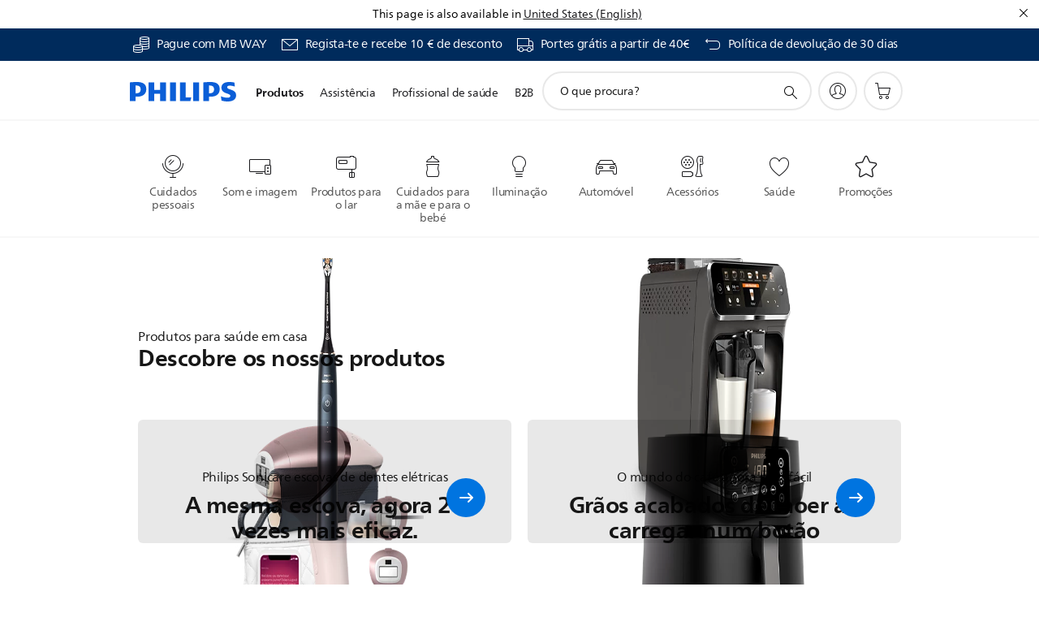

--- FILE ---
content_type: text/html;charset=utf-8
request_url: https://www.philips.pt/
body_size: 37824
content:
<!DOCTYPE HTML><html lang="pt-pt" dir="ltr" class="no-js non-ie" xmlns:wb="http://open.weibo.com/wb"> <head> <meta charset="utf-8"> <meta name="viewport" content="width=device-width, initial-scale=1"> <script>LUX=function(){function n(){return Date.now?Date.now():+new Date}var r,t=n(),a=window.performance||{},e=a.timing||{activationStart:0,navigationStart:(null===(r=window.LUX)||void 0===r?void 0:r.ns)||t};function i(){return a.now?(r=a.now(),Math.floor(r)):n()-e.navigationStart;var r}(LUX=window.LUX||{}).ac=[],LUX.addData=function(n,r){return LUX.cmd(["addData",n,r])},LUX.cmd=function(n){return LUX.ac.push(n)},LUX.getDebug=function(){return[[t,0,[]]]},LUX.init=function(){return LUX.cmd(["init"])},LUX.mark=function(){for(var n=[],r=0;r<arguments.length;r++)n[r]=arguments[r];if(a.mark)return a.mark.apply(a,n);var t=n[0],e=n[1]||{};void 0===e.startTime&&(e.startTime=i());LUX.cmd(["mark",t,e])},LUX.markLoadTime=function(){return LUX.cmd(["markLoadTime",i()])},LUX.measure=function(){for(var n=[],r=0;r<arguments.length;r++)n[r]=arguments[r];if(a.measure)return a.measure.apply(a,n);var t,e=n[0],o=n[1],u=n[2];t="object"==typeof o?n[1]:{start:o,end:u};t.duration||t.end||(t.end=i());LUX.cmd(["measure",e,t])},LUX.send=function(){return LUX.cmd(["send"])},LUX.ns=t;var o=LUX;return window.LUX_ae=[],window.addEventListener("error",(function(n){window.LUX_ae.push(n)})),o}();</script> <script>!function(){var e=document.cookie.split("; ").find(function(e){return e.startsWith("notice_gdpr_prefs=")});if(e){var t=e.split("=")[1].split(/[,:\s]+/);t.includes("1")&&((n=document.createElement("script")).src="https://cdn.speedcurve.com/js/lux.js?id=33353111",n.async=!0,n.crossOrigin="anonymous",document.head.appendChild(n))}}();</script> <script>LUX.label="Home";</script> <link rel="preconnect" href="https://www.googletagmanager.com"> <link rel="preconnect" href="https://images.philips.com"> <link rel="preconnect" href="https://consent.trustarc.com/"> <link rel="preconnect" href="https://philipselectronicsne.tt.omtrdc.net" crossorigin="use-credentials"> <link rel="preconnect" href="https://www.googleoptimize.com"> <link rel="preload" href="/c-etc/philips/clientlibs/foundation-base/clientlibs-css-rb2014/fonts/neuefrutigerworld-1.20.0-w02/NeueFrutigerWorldW02-Book.woff2" as="font" type="font/woff2" media="(min-width:701px)" crossorigin> <link rel="preload" href="/c-etc/philips/clientlibs/foundation-base/clientlibs-css-rb2014/fonts/neuefrutigerworld-1.20.0-w02/NeueFrutigerWorldW02-Bold.woff2" as="font" type="font/woff2" media="(min-width:701px)" crossorigin> <link rel="preload" href="/c-etc/philips/clientlibs/foundation-base/clientlibs-css-rb2014/fonts/neuefrutigerworld-1.20.0-w02/NeueFrutigerWorldW02-Light.woff2" as="font" type="font/woff2" media="(min-width:701px)" crossorigin> <link rel="preload" href="/c-etc/philips/clientlibs/foundation-base/clientlibs-css-rb2014/fonts/philips-global-icon-font/philips-global-icon-font-v2.8.woff2" as="font" type="font/woff2" crossorigin> <link rel="preload" href="/c-etc/philips/clientlibs/foundation-base/clientlibs-css-rb2014/fonts/philips-global-icon-font/philips-global-icon-font-32-v2.8.woff2" as="font" type="font/woff2" crossorigin> <script> window.dtm=window.dtm || {};
dtm.dnt=false; </script> <meta name="robots" content="index, follow"/><title>Philips - Portugal</title> <meta name="description" content="Saiba mais sobre a Philips e como ajudamos a melhorar as vidas das pessoas através de inovações importantes nas áreas Healthcare, Consumer Lifestyle, Lighting."> <meta name="PHILIPS.CONTEXT.LOCALE" content="pt_pt"> <meta name="PHILIPS.CONTEXT.CM.ENABLE" content="true"><meta name="PS_CARDTYPE" content="generic"> <meta name="PS_CONTENTTYPE_KEY" content=""> <meta name="PS_TITLE" content="Philips - Portugal"> <meta name="PS_SUBTITLE" content=""> <meta name="PS_BODYTEXT" content="Saiba mais sobre a Philips e como ajudamos a melhorar as vidas das pessoas através de inovações importantes nas áreas Healthcare, Consumer Lifestyle, Lighting."> <meta name="PS_DATE" content="2023-06-05T15:08:00.000+02:00"> <meta name="PHILIPS.METRICS.DIVISION" content="CP"> <meta name="PHILIPS.METRICS.SECTION" content="main"> <meta name="PHILIPS.METRICS.COUNTRY" content="pt"> <meta name="PHILIPS.METRICS.LANGUAGE" content="pt"> <meta name="PHILIPS.METRICS.CATALOGTYPE" content="consumer"> <meta property="og:title" content="Philips - Portugal"> <meta property="og:description" content="Saiba mais sobre a Philips e como ajudamos a melhorar as vidas das pessoas através de inovações importantes nas áreas Healthcare, Consumer Lifestyle, Lighting."> <meta property="og:type" content="article"> <meta property="og:url" content="https://www.philips.pt/"> <meta property="og:site_name" content="Philips"> <meta property="og:image" content="https://images.philips.com/is/image/philipsconsumer/bb78801ff8614a2bafecb23b00c26923?extend=0,0,1,-1&amp;wid=720&amp;hei=405&amp;fit=stretch,1&amp;$jpglarge$"> <script></script> <script> window.philips = window.philips || {};

    philips.context = {
        sector: 'CP',
        isAuthorMode: 'false',
        internalSector: 'B2C',
        locale: {
            country: 'pt',
            language: 'pt',
            currency: 'EUR',
            code: 'pt_PT'
        },
        page: {
            section: 'main',
            pageName: 'homepage',
            pageType: 'content',
            pageSubType: '',
            tags: '',
            infoType: '',
            templateId: 'tpl257-voyagerhomepage'
        },
        connectedCatalog: {
        connectedType: '',
        connectedGroup: '',
        connectedProductCategory: '',
        connectedProductSubCategory: '',
        connectedGroupId: '',
        connectedProductCategoryId: '',
        connectedProductSubCategoryId: ''
       },
        url: {
            repositoryPath: '/content/B2C/pt_PT/corporate-homepage/homepage',
            repSuite: '',
            personalizationUrl: 'https://www.philips.pt/'
        }
    }; </script> <script src="/a1l4rgpa1fx2crzaqh/s3ns3t0g4k288vipw56.js"></script> <script src="/a1l4rgpa1fx2crzaqh/t1l6vgru59xvprnlz0ll.js" defer></script> <link rel="canonical" href="https://www.philips.pt/"/> <link rel="apple-touch-icon" href="/c-etc/philips/clientlibs/foundation-base/clientlibs-css/img/favicon/favicon-hd.png"> <link rel="icon" type="image/svg+xml" href="/c-etc/philips/clientlibs/foundation-base/clientlibs-css/img/favicon/favicon.svg"> <link rel="icon" type="image/png" href="/c-etc/philips/clientlibs/foundation-base/clientlibs-css/img/favicon/favicon-192x192.png" sizes="192x192"> <link rel="icon" type="image/png" href="/c-etc/philips/clientlibs/foundation-base/clientlibs-css/img/favicon/favicon-96x96.png" sizes="96x96"> <link rel="icon" type="image/png" href="/c-etc/philips/clientlibs/foundation-base/clientlibs-css/img/favicon/favicon-32x32.png" sizes="32x32"> <link rel="icon" type="image/png" href="/c-etc/philips/clientlibs/foundation-base/clientlibs-css/img/favicon/favicon-16x16.png" sizes="16x16"> <meta name="msapplication-TileColor" content="#ffffff"> <meta name="msapplication-TileImage" content="/etc/philips/clientlibs/foundation-base/clientlibs-css/img/favicon/favicon-hd.png"> <script type="text/javascript"> (function(){(function(l,u,C){var O=[],P=[],f={_version:"3.6.0",_config:{classPrefix:"test-",enableClasses:!0,enableJSClass:!0,usePrefixes:!0},_q:[],on:function(e,t){var n=this;setTimeout(function(){t(n[e])},0)},addTest:function(e,t,n){P.push({name:e,fn:t,options:n})},addAsyncTest:function(e){P.push({name:null,fn:e})}},s=function(){};s.prototype=f,s=new s,s.addTest("svg",!!u.createElementNS&&!!u.createElementNS("http://www.w3.org/2000/svg","svg").createSVGRect),s.addTest("localstorage",function(){var e="modernizr";try{return localStorage.setItem(e,e),localStorage.removeItem(e),!0}catch{return!1}});var w=f._config.usePrefixes?" -webkit- -moz- -o- -ms- ".split(" "):["",""];f._prefixes=w;function v(e,t){return typeof e===t}function F(){var e,t,n,r,i,a,o;for(var p in P)if(P.hasOwnProperty(p)){if(e=[],t=P[p],t.name&&(e.push(t.name.toLowerCase()),t.options&&t.options.aliases&&t.options.aliases.length))for(n=0;n<t.options.aliases.length;n++)e.push(t.options.aliases[n].toLowerCase());for(r=v(t.fn,"function")?t.fn():t.fn,i=0;i<e.length;i++)a=e[i],o=a.split("."),o.length===1?s[o[0]]=r:(s[o[0]]&&!(s[o[0]]instanceof Boolean)&&(s[o[0]]=new Boolean(s[o[0]])),s[o[0]][o[1]]=r),O.push((r?"":"no-")+o.join("-"))}}var g=u.documentElement,_=g.nodeName.toLowerCase()==="svg";function A(e){var t=g.className,n=s._config.classPrefix||"";if(_&&(t=t.baseVal),s._config.enableJSClass){var r=new RegExp("(^|\\s)"+n+"no-js(\\s|$)");t=t.replace(r,"$1"+n+"js$2")}s._config.enableClasses&&(t+=" "+n+e.join(" "+n),_?g.className.baseVal=t:g.className=t)}var j="Moz O ms Webkit",L=f._config.usePrefixes?j.toLowerCase().split(" "):[];f._domPrefixes=L;var T;(function(){var e={}.hasOwnProperty;!v(e,"undefined")&&!v(e.call,"undefined")?T=function(t,n){return e.call(t,n)}:T=function(t,n){return n in t&&v(t.constructor.prototype[n],"undefined")}})(),f._l={},f.on=function(e,t){this._l[e]||(this._l[e]=[]),this._l[e].push(t),s.hasOwnProperty(e)&&setTimeout(function(){s._trigger(e,s[e])},0)},f._trigger=function(e,t){if(this._l[e]){var n=this._l[e];setTimeout(function(){var r,i;for(r=0;r<n.length;r++)i=n[r],i(t)},0),delete this._l[e]}};function q(e,t){if(typeof e=="object")for(var n in e)T(e,n)&&q(n,e[n]);else{e=e.toLowerCase();var r=e.split("."),i=s[r[0]];if(r.length==2&&(i=i[r[1]]),typeof i<"u")return s;t=typeof t=="function"?t():t,r.length==1?s[r[0]]=t:(s[r[0]]&&!(s[r[0]]instanceof Boolean)&&(s[r[0]]=new Boolean(s[r[0]])),s[r[0]][r[1]]=t),A([(t&&t!=!1?"":"no-")+r.join("-")]),s._trigger(e,t)}return s}s._q.push(function(){f.addTest=q});function y(){return typeof u.createElement!="function"?u.createElement(arguments[0]):_?u.createElementNS.call(u,"http://www.w3.org/2000/svg",arguments[0]):u.createElement.apply(u,arguments)}s.addTest("canvas",function(){var e=y("canvas");return!!(e.getContext&&e.getContext("2d"))});var k="CSS"in l&&"supports"in l.CSS,G="supportsCSS"in l;s.addTest("supports",k||G);function J(){var e=u.body;return e||(e=y(_?"svg":"body"),e.fake=!0),e}function z(e,t,n,r){var i="modernizr",a,o,p,c,m=y("div"),d=J();if(parseInt(n,10))for(;n--;)p=y("div"),p.id=r?r[n]:i+(n+1),m.appendChild(p);return a=y("style"),a.type="text/css",a.id="s"+i,(d.fake?d:m).appendChild(a),d.appendChild(m),a.styleSheet?a.styleSheet.cssText=e:a.appendChild(u.createTextNode(e)),m.id=i,d.fake&&(d.style.background="",d.style.overflow="hidden",c=g.style.overflow,g.style.overflow="hidden",g.appendChild(d)),o=t(m,e),d.fake?(d.parentNode.removeChild(d),g.style.overflow=c,g.offsetHeight):m.parentNode.removeChild(m),!!o}var V=function(){var e=l.matchMedia||l.msMatchMedia;return e?function(t){var n=e(t);return n&&n.matches||!1}:function(t){var n=!1;return z("@media "+t+" { #modernizr { position: absolute; } }",function(r){n=(l.getComputedStyle?l.getComputedStyle(r,null):r.currentStyle).position=="absolute"}),n}}();f.mq=V;var X=f.testStyles=z;s.addTest("touchevents",function(){return!!("ontouchstart"in l||l.DocumentTouch&&u instanceof DocumentTouch)});var R=f._config.usePrefixes?j.split(" "):[];f._cssomPrefixes=R;function W(e,t){return!!~(""+e).indexOf(t)}function B(e){return e.replace(/([a-z])-([a-z])/g,function(t,n,r){return n+r.toUpperCase()}).replace(/^-/,"")}var N=function(e){var t=w.length,n=l.CSSRule,r;if(typeof n>"u")return C;if(!e)return!1;if(e=e.replace(/^@/,""),r=e.replace(/-/g,"_").toUpperCase()+"_RULE",r in n)return"@"+e;for(var i=0;i<t;i++){var a=w[i],o=a.toUpperCase()+"_"+r;if(o in n)return"@-"+a.toLowerCase()+"-"+e}return!1};f.atRule=N;function H(e,t){return function(){return e.apply(t,arguments)}}function Z(e,t,n){var r;for(var i in e)if(e[i]in t)return n===!1?e[i]:(r=t[e[i]],v(r,"function")?H(r,n||t):r);return!1}var I={elem:y("modernizr")};s._q.push(function(){delete I.elem});var h={style:I.elem.style};s._q.unshift(function(){delete h.style});function U(e){return e.replace(/([A-Z])/g,function(t,n){return"-"+n.toLowerCase()}).replace(/^ms-/,"-ms-")}function K(e,t,n){var r;if("getComputedStyle"in l){r=getComputedStyle.call(l,e,t);var i=l.console;if(r!==null)n&&(r=r.getPropertyValue(n));else if(i){var a=i.error?"error":"log";i[a].call(i,"getComputedStyle returning null, its possible modernizr test results are inaccurate")}}else r=!t&&e.currentStyle&&e.currentStyle[n];return r}function Q(e,t){var n=e.length;if("CSS"in l&&"supports"in l.CSS){for(;n--;)if(l.CSS.supports(U(e[n]),t))return!0;return!1}else if("CSSSupportsRule"in l){for(var r=[];n--;)r.push("("+U(e[n])+":"+t+")");return r=r.join(" or "),z("@supports ("+r+") { #modernizr { position: absolute; } }",function(i){return K(i,null,"position")=="absolute"})}return C}function D(e,t,n,r){if(r=v(r,"undefined")?!1:r,!v(n,"undefined")){var i=Q(e,n);if(!v(i,"undefined"))return i}for(var a,o,p,c,m,d=["modernizr","tspan","samp"];!h.style&&d.length;)a=!0,h.modElem=y(d.shift()),h.style=h.modElem.style;function E(){a&&(delete h.style,delete h.modElem)}for(p=e.length,o=0;o<p;o++)if(c=e[o],m=h.style[c],W(c,"-")&&(c=B(c)),h.style[c]!==C)if(!r&&!v(n,"undefined")){try{h.style[c]=n}catch{}if(h.style[c]!=m)return E(),t=="pfx"?c:!0}else return E(),t=="pfx"?c:!0;return E(),!1}var Y=f.testProp=function(e,t,n){return D([e],C,t,n)};function x(e,t,n,r,i){var a=e.charAt(0).toUpperCase()+e.slice(1),o=(e+" "+R.join(a+" ")+a).split(" ");return v(t,"string")||v(t,"undefined")?D(o,t,r,i):(o=(e+" "+L.join(a+" ")+a).split(" "),Z(o,t,n))}f.testAllProps=x;function S(e,t,n){return x(e,C,C,t,n)}f.testAllProps=S,s.addTest("flexbox",S("flexBasis","1px",!0)),s.addTest("csstransforms",function(){return navigator.userAgent.indexOf("Android 2.")===-1&&S("transform","scale(1)",!0)}),s.addTest("csstransforms3d",function(){return!!S("perspective","1px",!0)}),s.addTest("csstransitions",S("transition","all",!0)),s.addTest("appearance",S("appearance"));var b=f.prefixed=function(e,t,n){return e.indexOf("@")===0?N(e):(e.indexOf("-")!=-1&&(e=B(e)),t?x(e,t,n):x(e,"pfx"))};s.addTest("fullscreen",!!(b("exitFullscreen",u,!1)||b("cancelFullScreen",u,!1))),s.addTest("objectfit",!!b("objectFit"),{aliases:["object-fit"]}),F(),A(O),delete f.addTest,delete f.addAsyncTest;for(var M=0;M<s._q.length;M++)s._q[M]();l.Modernizr=s})(window,document),window.Modernizr.addTest("correctvh",function(){return!navigator.userAgent.match(/(iPad|iPhone);.*CPU.*OS (6|7)_\d/i)}),window.Modernizr.addTest("touch",function(){return window.Modernizr.touchevents}),window.Modernizr.addTest("ipad",function(){return!!navigator.userAgent.match(/iPad/i)}),window.Modernizr.addTest("iphone",function(){return!!navigator.userAgent.match(/iPhone/i)}),window.Modernizr.addTest("ipod",function(){return!!navigator.userAgent.match(/iPod/i)}),window.Modernizr.addTest("ios",function(){return window.Modernizr.ipad||window.Modernizr.ipod||window.Modernizr.iphone}),function(){var l=document.documentElement,u="no-js";window.Modernizr._config.classPrefix&&l.className.indexOf(u)>-1&&(l.className=l.className.replace(u,window.Modernizr._config.classPrefix+"js"))}(),function(){window.sessionStorage&&window.sessionStorage.getItem("philips.hideRecallBanner")==="true"&&document.documentElement.classList.add("pv-hrb")}()})(); </script><link rel="stylesheet" href="/c-etc/designs/b2c-seamless-theme/clientlibs.260119.css" type="text/css"> <script type="application/json" class="pv-d2c-search__translations"> {"translations":{"d2c-search.more-tab":"Assistência e mais","d2c-search.search-empty":"Pesquisa sem resultados\n","d2c-search.sort-by-date-asc":"Data (Ascendente)","d2c-search.popular-support-topics-title":"Tópicos de assistência","d2c-search.filter-rating-value":"{0} ou mais","d2c-search.help-banner-title":"Encontrar produtos e assistência para cuidados de saúde e hospitalares","d2c-search.suggested-results":"Resultados sugeridos","TBD":"Em stock","d2c-search.filter-range-max":"Máx","d2c-search.sort-by-date-desc":"Data (Descendente)\n","d2c-search.no-result-for-search":"Pedimos desculpa! Nenhum resultado encontrado. ","d2c-search.nmore":"Mais","d2c-search.add-to-cart-btn":"Adicionar ao carrinho","d2c-search.search-results-for":"Resultados da pesquisa para","d2c-search.overall-rating":"Classificação geral","d2c-search.bundle-discount-label":"Desconto de pacote","d2c-search.recently-viewed-title":"Itens vistos recentemente","d2c-search.filter-rating-title":"Classificação do cliente","d2c-search.submit-search-box":"Pesquisar","d2c-search.sort-by-size-asc":"Tamanho (Ascendente)\n","d2c-search.filters-title":"Filtros","d2c-search.sort-by-alphabetical-desc":"Ordem alfabética (Descendente)\n","d2c-search.sort-by-relevance":"Relevância","d2c-search.filter-price-title":"Preço","d2c-search.help-banner-desc":"Ecógrafo, monitores, imagens e muito mais","d2c-search.sort-by-newest":"Mais actuais","d2c-search.popular-categories-title":"Categorias populares","d2c-search.clear":"Limpar","d2c-search.help-suggestions-title":"Sugestões","d2c-search.products-tab":"Produtos","d2c-search-added-to-cart-btn":"Adicionado ao carrinho","d2c-search.refurbishment-label":"Renovação","d2c-search.sort-by-size-desc":"Tamanho (Descendente)\n","d2c-search.search-box-sitewide":"Em todo o website\n","d2c-search.filter-apply-all":"Aplicar filtros","d2c-search.what-look-for":"O que procura?","d2c-search.sort-by-price-high-to-low":"Preço (mais alto)","d2c-search.try-different-search":"Experimente pesquisar outro termo.","d2c-search.notify-me-btn":"Receber uma notificação","d2c-search.filter-price-range":"Preço {0} - {1}","d2c-search.sort-by-alphabetical-asc":"Ordem alfabética (Ascendente)\n","d2c-search.sort-by-rating":"Classificação","d2c-search.help-banner-cta-text":"Aceda a Philips.com/healthcare","d2c-search.search-box-label":"Pesquisa no website","d2c-search.filter-range-min":"Mín","d2c-search.filter-availability-in-stock":"Em stock","d2c-search.filter-availability-title":"Disponibilidade","d2c-search.help-suggestions-1":"Assegure-se de que escreveu todas as palavras corretamente.","d2c-search.help-suggestions-3":"Pesquisar nome do produto (por exemplo, Airfryer, Sonicare).","d2c-search.help-suggestions-2":"Pesquisar número do produto (por exemplo, HD9240/90, L2BO/00).","d2c-search.added-to-cart-btn":"Adicionado ao carrinho","d2c-search.help-suggestions-4":"Experimente palavras-chave diferentes.","d2c-search.filter-clear-all":"Limpar filtros","d2c-search.sort-by-price-low-to-high":"Preço (mais baixo)"}} </script></head> <body class="tpl257-voyagerhomepage pv-voyager  " style=" " data-country="PT" data-language="pt" data-locale="pt_PT"> <!--<noindex>--> <!-- HEADER SECTION START --> <section class=""> <div class="genericheaderpage basepage page"><div class="header n02v3-header-a n02v3-header component-base"> <header class="p-n02v3 p-layout-row p-n02v3__hamburger--close
     
     
    default pv-padding-block-end--m
     
     
     
     p-n02v3__shop 
    p-n02v3__usp-banner--active 
    p-n02v3--b2c
    p-n02v3--show-search-field
    
    p-n02v3--b2c-home"
        data-n25="false"
        data-n25-mobile="false"
        data-flyout-links="{&quot;howToRegister&quot;:&quot;https://www.philips.pt/myphilips/register-your-product&quot;,&quot;myProducts&quot;:&quot;/myphilips#/my-products&quot;,&quot;registerProduct&quot;:&quot;/myphilips#/register-new-product/search&quot;,&quot;myDashboard&quot;:&quot;/myphilips#/my-home&quot;,&quot;login&quot;:&quot;/myphilips&quot;,&quot;myAccount&quot;:&quot;https://www.philips.pt/myphilips/register-product#tab\u003duser&quot;,&quot;signUp&quot;:&quot;https://www.philips.pt/myphilips/login#tab\u003dsign-up&quot;}"
        data-is-fixed-height="true"
        data-is-stock-indicator = "inherit"
        data-stock-market=""
        data-stock-indicator-api = "https://tools.eurolandir.com/tools/pricefeed/xmlirmultiiso5.aspx?companyid=2522"
        data-shop-site=""> <div class="p-n02v3__top-banner" data-shop-error-message="Devido a manutenção programada, não é possível fazer compras neste momento. Verifique a disponibilidade novamente dentro de algumas horas.
"> <div class="geodetectionbar tc53-geo-detection-bar"> <div class="p-tc53-geo-detection-bar" data-current-page-path='/content/B2C/pt_PT/corporate-homepage/homepage'> <script type="text/x-handlebars-template" data-template="tc53-geo-detection-bar-template"> <div class="p-notification-bar p-navigation" > <span class="p-text p-direction-ltr"> <label class="p-label" >This page is also available in</label> <a  data-track-type="track-conversion" data-track-name="interaction"  data-track-description="link:geo_detection" class="p-anchor-geobar" href="{{url}}">{{urlLinkName}}</a> </span> <button class="p-close p-square p-inverted p-icon-close p-small" aria-label="Fechar"></button> </div> </script> </div> </div> <div class="p-n02v3__usp-banner-wrapper   p-n02v3__usp-banner-wrapper--xs-s-hidden"> <ul class="p-n02v3__usp-banner p-layout-inner p-cell-gutter
                                                 p-n02v3__usp-banner--col4"> <li class="p-n02v3__usp-banner-item"> <div class="gc23v2-1 gc23v2-icon component-base"> <div class="p-gc23v2-icon  
         p-icon-with-text
		
		
         p-row-gutter  "> <i class="p-icon-coins"
							aria-label="foundation-base.gc23.p-icon-coins"></i> <div class="p-gc23v2-icon-text"> <p>Pague com MB WAY</p> </div> </div> </div> </li> <li class="p-n02v3__usp-banner-item"> <div class="gc23v2-2 gc23v2-icon component-base"> <div class="p-gc23v2-icon  
         p-icon-with-text
		
		
         p-row-gutter  "> <!--googleoff: anchor--> <a class="" data-track-type="track-conversion" data-track-name="interaction" data-track-compid="gc23v2" data-track-description="icon:member" href="https://www.philips.pt/c-e/member" target="_self" title="(abre na mesma janela)" rel="" aria-label=""> <i class="p-icon-envelope"
							aria-label="ícone de envelope"></i> <div class="p-gc23v2-icon-text"> <p>Regista-te e recebe 10 € de desconto</p> </div> </a> <!--googleon: anchor--> </div> </div> </li> <li class="p-n02v3__usp-banner-item"> <div class="gc23v2-3 gc23v2-icon component-base"> <div class="p-gc23v2-icon  
         p-icon-with-text
		
		
         p-row-gutter  "> <!--googleoff: anchor--> <a class="" data-track-type="track-conversion" data-track-name="interaction" data-track-compid="gc23v2" data-track-description="icon:delivery" href="https://www.philips.pt/c-w/support-home/online-store-faq.html#slide_delivery_faq" target="_self" title="(abre na mesma janela)" rel="" aria-label=""> <i class="p-icon-transport-truck"
							aria-label="ícone de caminhão de transporte"></i> <div class="p-gc23v2-icon-text"> <p>Portes grátis a partir de 40€</p> </div> </a> <!--googleon: anchor--> </div> </div> </li> <li class="p-n02v3__usp-banner-item"> <div class="gc23v2-4 gc23v2-icon component-base"> <div class="p-gc23v2-icon  
         p-icon-with-text
		
		
         p-row-gutter  "> <!--googleoff: anchor--> <a class="" data-track-type="track-conversion" data-track-name="interaction" data-track-compid="gc23v2" data-track-description="icon:return" href="https://www.philips.pt/c-w/support-home/online-store-faq#slide_returns" target="_self" title="(abre na mesma janela)" rel="" aria-label=""> <i class="p-icon-returns"
							aria-label="foundation-base.gc23.p-icon-returns"></i> <div class="p-gc23v2-icon-text"> <p>Política de devolução de 30 dias</p> </div> </a> <!--googleon: anchor--> </div> </div> </li> </ul> </div> </div> <div class="p-n02v3__inner"> <div class="p-layout-inner"> <div class="p-n02v3__shape"> <a href='https://www.philips.pt/' title="Página inicial" class="p-n02v3__shapelink"> <div class="p-n02v3__shape-wrapper"> <svg width="131" height="24" viewBox="0 0 131 24" fill="none" xmlns="http://www.w3.org/2000/svg"> <path d="M44.4019 0.480751V23.5192H37.3709V14.4601H30.0545V23.5192H23.0235V0.480751H30.0545V9.63756H37.3709V0.480751H44.4019ZM68.8676 18.892V0.480751H61.8366V23.5192H74.5465L75.6056 18.892H68.8601H68.8676ZM56.6385 0.480751H49.6075V23.5192H56.6385V0.480751ZM85.1455 0.480751H78.1145V23.5192H85.1455V0.480751ZM119.82 6.36244C119.82 5.10798 121.074 4.52958 123.095 4.52958C125.311 4.52958 127.715 5.01033 129.36 5.68639L128.781 0.676056C126.948 0.292958 125.311 0 122.329 0C116.65 0 112.789 2.2385 112.789 6.94085C112.789 15.0385 123.771 13.4009 123.771 17.1568C123.771 18.5991 122.712 19.3728 120.113 19.3728C117.799 19.3728 114.238 18.5991 112.12 17.5399L112.894 22.8432C115.012 23.6169 117.904 24 120.218 24C126.092 24 130.907 22.0695 130.907 16.2854C130.907 8.5784 119.827 10.0207 119.827 6.35493L119.82 6.36244ZM110.67 8.77371C110.67 14.6554 106.524 18.0282 99.9812 18.0282H97.4798V23.5192H90.4488V0.480751C92.8601 0.187794 96.2254 0 99.0197 0C106.246 0 110.678 2.31361 110.678 8.77371H110.67ZM103.737 8.87136C103.737 5.97934 102.1 4.34178 98.6291 4.34178C98.2685 4.34178 97.8854 4.34178 97.4723 4.36432V13.8817H98.6291C102.287 13.8817 103.737 11.861 103.737 8.87136ZM20.2291 8.77371C20.2291 14.6554 16.0901 18.0282 9.53991 18.0282H7.0385V23.5192H0V0.480751C2.41127 0.187794 5.77653 0 8.57089 0C15.7972 0 20.2216 2.31361 20.2216 8.77371H20.2291ZM13.2883 8.87136C13.2883 5.97934 11.6507 4.34178 8.18779 4.34178C7.82723 4.34178 7.44413 4.34178 7.03099 4.36432V13.8817H8.18779C11.846 13.8817 13.2883 11.861 13.2883 8.87136Z" fill="#0B5ED7"/> </svg> </div> </a> </div> </div> <nav class="p-n02v3__menu"> <div class="p-n02v3__mobiletopbg" aria-hidden="true"></div> <div class="p-n02v3__mobilebottombg" aria-hidden="true"></div> <div class="p-n02v3__m1bg"> <div class="p-n02v3__mwrap"> <div class="p-n02v3__m1title"></div> <ul class="p-n02v3__m1"> <li class="p-n02v3__mli p-n02v3__products p-m-1
                                
                                "> <a href="#" class="p-n02v3__mlink" data-track-type="track-nav-nena" data-track-compid="n02v3" data-track-navid="header" data-track-navdest="consumer:produtos"> <span class="p-n02v3__m1item pv-heading pv-body--s pv-bold">Produtos</span> </a> <div class="p-n02v3__m2bg p-n02v3__miconbg p-n02v3__m2bg--products p-n02v3__mbg--hidden
                                    "> <div class="p-n02v3__mwrap"> <div class="p-n02v3__mtitle"> <div class="p-n02v3__mback">Menu principal</div> <div class="p-n02v3__listtitle "> <div class="p-n02v3__mclose"><button class="p-icon-close" arial-label="Menu principal" ></button></div> <div class="pv-heading pv-body--m pv-bold">Produtos</div> </div> </div> <ul class="p-n02v3__m2 p-n02v3__micon"> <li class="p-n02v3__mli p-m-1-1 p-n02v3__group
                                                        "> <a href="#" class="p-n02v3__mlink" data-track-type="track-nav-nena" data-track-compid="n02v3" data-track-navid="header" data-track-navdest="consumer:produtos:cuidados_pessoais"> <span class="p-icon-personalcare--32 p-n02v3__m2icon"></span> <span class="pv-heading pv-body--s pv-bold p-n02v3__m2text">Cuidados pessoais</span> </a> <div class="p-n02v3__m3bg p-n02v3__mflyout p-n02v3__mbg--hidden
                                                            " data-bg-level="3"> <div class="p-n02v3__mwrap"> <div class="p-n02v3__mtitle p-n02v3__t--col14"> <div class="p-n02v3__mback">Menu principal</div> <div class="p-n02v3__listtitle "> <div class="p-n02v3__mclose"><button class="p-icon-close"
                                                                                                        arial-label="Menu principal"></button></div> <div class="pv-heading pv-body--m pv-bold">Cuidados pessoais</div> </div> </div> <ul class="p-n02v3__m3 p-n02v3__m--col14"> <li class="p-n02v3__mli p-n02v3__mli--subgroup p-m-1-1-1
                    "> <a href='#' class="p-n02v3__mlink"><span class="pv-heading pv-body--s">Para homem</span></a> <div class="p-n02v3__m4bg
                        " data-bg-level="4"> <div class="p-n02v3__mwrap"> <div class="p-n02v3__mtitle p-n02v3__t--col34"> <div class="p-n02v3__mback">Cuidados pessoais</div> <div class="p-n02v3__listtitle "> <div class="p-n02v3__mclose"><button class="p-icon-close"
                                                                       arial-label="Voltar"></button></div> <div class="pv-heading pv-body--m pv-bold">Para homem</div> </div> </div> <ul class="p-n02v3__m4
            p-n02v3__m--col24
            "> <li class="p-n02v3__mli p-n02v3__mli--cat p-m-1-1-1-1
             "> <a target="" href='https://www.philips.pt/c-e/pe/mens-grooming-welcome.html' class="p-n02v3__mlink p-n02v3__mlink--no-childs" data-track-type="track-nav-nena" data-track-compid="n02v3" data-track-navid="header" data-track-navdest="consumer:produtos:pe:cuidados_pessoais:para_homem:shaving-and-styling-fin-tool-nav"> <span class="pv-heading pv-body--s"> <br>Barbear, Styling e Aparar</br> Encontre a solução que precisa </span> </a> </li> <li class="p-n02v3__mli p-n02v3__mli--cat p-m-1-1-1-2
             "> <a target="" href='https://www.philips.pt/c-m-pe/maquinas-de-barbear-para-rosto' class="p-n02v3__mlink p-n02v3__mlink--no-childs" data-track-type="track-nav-nena" data-track-compid="n02v3" data-track-navid="header" data-track-navdest="consumer:produtos:pe:cuidados_pessoais:para_homem:shavers-nav"> <span class="pv-heading pv-body--s"> Máquinas de barbear </span> </a> </li> <li class="p-n02v3__mli p-n02v3__mli--cat p-m-1-1-1-3
             "> <a target="" href='https://www.philips.pt/c-m-pe/oneblade-aparar-contornar-e-barbear' class="p-n02v3__mlink p-n02v3__mlink--no-childs" data-track-type="track-nav-nena" data-track-compid="n02v3" data-track-navid="header" data-track-navdest="consumer:produtos:pe:cuidados_pessoais:para_homem:oneblade-360"> <span class="pv-heading pv-body--s"> OneBlade | Híbrido </span> </a> </li> <li class="p-n02v3__mli p-n02v3__mli--cat p-m-1-1-1-4
             "> <a target="" href='https://www.philips.pt/c-m-pe/oneblade-aparar-contornar-e-barbear/oneblade-intimate' class="p-n02v3__mlink p-n02v3__mlink--no-childs" data-track-type="track-nav-nena" data-track-compid="n02v3" data-track-navid="header" data-track-navdest="consumer:produtos:pe:cuidados_pessoais:para_homem:oneblade-intimate-nav"> <span class="pv-heading pv-body--s"> OneBlade Intimate </span> </a> </li> <li class="p-n02v3__mli p-n02v3__mli--cat p-m-1-1-1-5
             "> <a target="" href='https://www.philips.pt/c-m-pe/multigroomers' class="p-n02v3__mlink p-n02v3__mlink--no-childs" data-track-type="track-nav-nena" data-track-compid="n02v3" data-track-navid="header" data-track-navdest="consumer:produtos:pe:cuidados_pessoais:para_homem:multigroomers-nav"> <span class="pv-heading pv-body--s"> Aparadores tudo em um </span> </a> </li> <li class="p-n02v3__mli p-n02v3__mli--cat p-m-1-1-1-6
             "> <a target="" href='https://www.philips.pt/c-m-pe/modeladores-e-conj-de-barbear-de-rosto' class="p-n02v3__mlink p-n02v3__mlink--no-childs" data-track-type="track-nav-nena" data-track-compid="n02v3" data-track-navid="header" data-track-navdest="consumer:produtos:pe:cuidados_pessoais:para_homem:aparadores-de-barba-e-detalhes"> <span class="pv-heading pv-body--s"> Aparadores de barba </span> </a> </li> <li class="p-n02v3__mli p-n02v3__mli--cat p-m-1-1-1-7
             "> <a target="" href='https://www.philips.pt/c-m-pe/aparadores-de-cabelo' class="p-n02v3__mlink p-n02v3__mlink--no-childs" data-track-type="track-nav-nena" data-track-compid="n02v3" data-track-navid="header" data-track-navdest="consumer:produtos:pe:cuidados_pessoais:para_homem:aparadores-de-cabelo"> <span class="pv-heading pv-body--s"> Aparadores de cabelo </span> </a> </li> <li class="p-n02v3__mli p-n02v3__mli--cat p-m-1-1-1-8
             "> <a target="" href='https://www.philips.pt/c-m-pe/sistema-de-remocao-de-pelos-corporais' class="p-n02v3__mlink p-n02v3__mlink--no-childs" data-track-type="track-nav-nena" data-track-compid="n02v3" data-track-navid="header" data-track-navdest="consumer:produtos:pe:cuidados_pessoais:para_homem:aparadores-corporais"> <span class="pv-heading pv-body--s"> Aparadores corporais </span> </a> </li> <li class="p-n02v3__mli p-n02v3__mli--cat p-m-1-1-1-9
             "> <a target="" href='https://www.philips.pt/c-m-pe/aparadores-de-nariz-orelhas' class="p-n02v3__mlink p-n02v3__mlink--no-childs" data-track-type="track-nav-nena" data-track-compid="n02v3" data-track-navid="header" data-track-navdest="consumer:produtos:pe:cuidados_pessoais:para_homem:aparadores-de-detalhes-nav"> <span class="pv-heading pv-body--s"> Aparadores de detalhes </span> </a> </li> <li class="p-n02v3__mli p-n02v3__mli--cat p-m-1-1-1-10
             "> <a target="" href='https://www.philips.pt/c-e/barbear-para-homens.html' class="p-n02v3__mlink p-n02v3__mlink--no-childs" data-track-type="track-nav-nena" data-track-compid="n02v3" data-track-navid="header" data-track-navdest="consumer:produtos:pe:cuidados_pessoais:para_homem:shaving-tips-and-more"> <span class="pv-heading pv-body--s"> Dicas sobre barbear e muito mais </span> </a> </li> <li class="p-n02v3__mli p-n02v3__mli--cat p-m-1-1-1-11
             "> <a target="" href='https://www.philips.pt/c-m-pe/acessorios-e-pecas-de-substituicao' class="p-n02v3__mlink p-n02v3__mlink--no-childs" data-track-type="track-nav-nena" data-track-compid="n02v3" data-track-navid="header" data-track-navdest="consumer:produtos:pe:cuidados_pessoais:para_homem:accessories-and-replacement"> <span class="pv-heading pv-body--s"> Acessórios e peças </span> </a> </li> </ul> </div> </div> </li> <li class="p-n02v3__mli p-n02v3__mli--subgroup p-m-1-1-2
                    "> <a href='#' class="p-n02v3__mlink"><span class="pv-heading pv-body--s">Para mulher</span></a> <div class="p-n02v3__m4bg
                        " data-bg-level="4"> <div class="p-n02v3__mwrap"> <div class="p-n02v3__mtitle p-n02v3__t--col34"> <div class="p-n02v3__mback">Cuidados pessoais</div> <div class="p-n02v3__listtitle "> <div class="p-n02v3__mclose"><button class="p-icon-close"
                                                                       arial-label="Voltar"></button></div> <div class="pv-heading pv-body--m pv-bold">Para mulher</div> </div> </div> <ul class="p-n02v3__m4
            p-n02v3__m--col24
            "> <li class="p-n02v3__mli p-n02v3__mli--cat p-m-1-1-2-1
             "> <a target="" href='https://www.philips.pt/c-m-pe/lumea-ipl' class="p-n02v3__mlink p-n02v3__mlink--no-childs" data-track-type="track-nav-nena" data-track-compid="n02v3" data-track-navid="header" data-track-navdest="consumer:produtos:pe:cuidados_pessoais:para_mulher:lumea-nav"> <span class="pv-heading pv-body--s"> Lumea IPL </span> </a> </li> <li class="p-n02v3__mli p-n02v3__mli--cat p-m-1-1-2-2
             "> <a target="" href='https://www.philips.pt/c-m-pe/remocao-de-pelos' class="p-n02v3__mlink p-n02v3__mlink--no-childs" data-track-type="track-nav-nena" data-track-compid="n02v3" data-track-navid="header" data-track-navdest="consumer:produtos:pe:cuidados_pessoais:para_mulher:"> <span class="pv-heading pv-body--s"> Remoção de pelos </span> </a> </li> <li class="p-n02v3__mli p-n02v3__mli--cat p-m-1-1-2-3
             "> <a target="" href='https://www.philips.pt/c-m-pe/oneblade-aparar-contornar-e-barbear/oneblade-intimate' class="p-n02v3__mlink p-n02v3__mlink--no-childs" data-track-type="track-nav-nena" data-track-compid="n02v3" data-track-navid="header" data-track-navdest="consumer:produtos:pe:cuidados_pessoais:para_mulher:oneblade-intimate-nav"> <span class="pv-heading pv-body--s"> OneBlade Intimate </span> </a> </li> <li class="p-n02v3__mli p-n02v3__mli--cat p-m-1-1-2-4
             "> <a target="" href='https://www.philips.pt/c-m-pe/cuidados-do-cabelo/secadores-de-cabelo' class="p-n02v3__mlink p-n02v3__mlink--no-childs" data-track-type="track-nav-nena" data-track-compid="n02v3" data-track-navid="header" data-track-navdest="consumer:produtos:pe:cuidados_pessoais:para_mulher:hair-dryers-nav"> <span class="pv-heading pv-body--s"> Secadores de cabelo </span> </a> </li> <li class="p-n02v3__mli p-n02v3__mli--cat p-m-1-1-2-5
             "> <a target="" href='https://www.philips.pt/c-m-pe/cuidados-do-cabelo' class="p-n02v3__mlink p-n02v3__mlink--no-childs" data-track-type="track-nav-nena" data-track-compid="n02v3" data-track-navid="header" data-track-navdest="consumer:produtos:pe:cuidados_pessoais:para_mulher:"> <span class="pv-heading pv-body--s"> Cuidados do cabelo </span> </a> </li> <li class="p-n02v3__mli p-n02v3__mli--cat p-m-1-1-2-6
             "> <a target="" href='https://www.philips.pt/c-m-ac/acessorios-de-beleza-feminina' class="p-n02v3__mlink p-n02v3__mlink--no-childs" data-track-type="track-nav-nena" data-track-compid="n02v3" data-track-navid="header" data-track-navdest="consumer:produtos:pe:cuidados_pessoais:para_mulher:women-accessories-and-parts-nav"> <span class="pv-heading pv-body--s"> Acessórios e peças </span> </a> </li> </ul> </div> </div> </li> <li class="p-n02v3__mli p-n02v3__mli--subgroup p-m-1-1-3
                    "> <a href='#' class="p-n02v3__mlink"><span class="pv-heading pv-body--s">Cuidados de saúde oral</span></a> <div class="p-n02v3__m4bg
                        " data-bg-level="4"> <div class="p-n02v3__mwrap"> <div class="p-n02v3__mtitle p-n02v3__t--col34"> <div class="p-n02v3__mback">Cuidados pessoais</div> <div class="p-n02v3__listtitle "> <div class="p-n02v3__mclose"><button class="p-icon-close"
                                                                       arial-label="Voltar"></button></div> <div class="pv-heading pv-body--m pv-bold">Cuidados de saúde oral</div> </div> </div> <ul class="p-n02v3__m4
            p-n02v3__m--col24
            "> <li class="p-n02v3__mli p-n02v3__mli--cat p-m-1-1-3-1
             "> <a target="" href='https://www.philips.pt/c-m-pe/escovas-de-dentes-electricas' class="p-n02v3__mlink p-n02v3__mlink--no-childs" data-track-type="track-nav-nena" data-track-compid="n02v3" data-track-navid="header" data-track-navdest="consumer:produtos:pe:cuidados_pessoais:cuidados_de_saúde_oral:electric-toothbrushes-nav"> <span class="pv-heading pv-body--s"> Escovas de dentes elétricas </span> </a> </li> <li class="p-n02v3__mli p-n02v3__mli--cat p-m-1-1-3-2
             "> <a target="" href='https://www.philips.pt/c-m-pe/cabecas-para-escovas-de-dentes' class="p-n02v3__mlink p-n02v3__mlink--no-childs" data-track-type="track-nav-nena" data-track-compid="n02v3" data-track-navid="header" data-track-navdest="consumer:produtos:pe:cuidados_pessoais:cuidados_de_saúde_oral:toothbrush-heads-nav"> <span class="pv-heading pv-body--s"> Cabeças para escovas de dentes </span> </a> </li> <li class="p-n02v3__mli p-n02v3__mli--cat p-m-1-1-3-3
             "> <a target="" href='https://www.philips.pt/c-m-pe/power-flosser' class="p-n02v3__mlink p-n02v3__mlink--no-childs" data-track-type="track-nav-nena" data-track-compid="n02v3" data-track-navid="header" data-track-navdest="consumer:produtos:pe:cuidados_pessoais:cuidados_de_saúde_oral:power-flosser-nav"> <span class="pv-heading pv-body--s"> Power Flosser </span> </a> </li> <li class="p-n02v3__mli p-n02v3__mli--cat p-m-1-1-3-4
             "> <a target="" href='https://www.philips.pt/c-m-ac/acessorios-para-escovas-dentes' class="p-n02v3__mlink p-n02v3__mlink--no-childs" data-track-type="track-nav-nena" data-track-compid="n02v3" data-track-navid="header" data-track-navdest="consumer:produtos:pe:cuidados_pessoais:cuidados_de_saúde_oral:health-care-oral-accessories-and-parts-nav"> <span class="pv-heading pv-body--s"> Acessórios e peças </span> </a> </li> </ul> </div> </div> </li> <li class="p-n02v3__mli p-n02v3__mli--subgroup p-m-1-1-4
                    "> <a href='#' class="p-n02v3__mlink"><span class="pv-heading pv-body--s">Saúde pessoal</span></a> <div class="p-n02v3__m4bg
                        " data-bg-level="4"> <div class="p-n02v3__mwrap"> <div class="p-n02v3__mtitle p-n02v3__t--col34"> <div class="p-n02v3__mback">Cuidados pessoais</div> <div class="p-n02v3__listtitle "> <div class="p-n02v3__mclose"><button class="p-icon-close"
                                                                       arial-label="Voltar"></button></div> <div class="pv-heading pv-body--m pv-bold">Saúde pessoal</div> </div> </div> <ul class="p-n02v3__m4
            p-n02v3__m--col24
            "> <li class="p-n02v3__mli p-n02v3__mli--cat p-m-1-1-4-1
             "> <a target="" href='https://www.philips.pt/c-m-pe/terapia-da-luz' class="p-n02v3__mlink p-n02v3__mlink--no-childs" data-track-type="track-nav-nena" data-track-compid="n02v3" data-track-navid="header" data-track-navdest="consumer:produtos:pe:cuidados_pessoais:saúde_pessoal:"> <span class="pv-heading pv-body--s"> Terapia da luz </span> </a> </li> </ul> </div> </div> </li> <li class="p-n02v3__mli p-n02v3__mli--subgroup p-m-1-1-5
                    "> <a href='#' class="p-n02v3__mlink"><span class="pv-heading pv-body--s">Sustentabilidade</span></a> <div class="p-n02v3__m4bg
                        " data-bg-level="4"> <div class="p-n02v3__mwrap"> <div class="p-n02v3__mtitle p-n02v3__t--col34"> <div class="p-n02v3__mback">Cuidados pessoais</div> <div class="p-n02v3__listtitle "> <div class="p-n02v3__mclose"><button class="p-icon-close"
                                                                       arial-label="Voltar"></button></div> <a href="https://www.philips.pt/c-e/sustentabilidade/sustentabilidade.html" class="p-n02v3__mlink" data-track-type="track-nav-nena" data-track-compid="n02v3" data-track-navid="header" data-track-navdest="consumer:produtos:pe:cuidados_pessoais:sustentabilidade"> <span class="pv-heading pv-body--m pv-bold p-xs-hidden p-s-hidden p-m-hidden">Sustentabilidade</span> <span class="pv-heading pv-body--m pv-bold p-l-hidden">Sustentabilidade</span></a> </div> </div> <ul class="p-n02v3__m4
            p-n02v3__m--col24
            "> <li class="p-n02v3__mli p-n02v3__mli--cat p-m-1-1-5-1
             "> <a target="" href='https://www.philips.pt/c-e/sustentabilidade/sustentabilidade/criando-produtos-sustentaveis.html' class="p-n02v3__mlink p-n02v3__mlink--no-childs" data-track-type="track-nav-nena" data-track-compid="n02v3" data-track-navid="header" data-track-navdest="consumer:produtos:pe:cuidados_pessoais:sustentabilidade:our-plan-nav"> <span class="pv-heading pv-body--s"> Inovação sustentável </span> </a> </li> </ul> </div> </div> </li> </ul> </div> </div> </li> <li class="p-n02v3__mli p-m-1-2 p-n02v3__group
                                                        "> <a href="#" class="p-n02v3__mlink" data-track-type="track-nav-nena" data-track-compid="n02v3" data-track-navid="header" data-track-navdest="consumer:produtos:som_e_imagem"> <span class="p-icon-sound-and-vision--32 p-n02v3__m2icon"></span> <span class="pv-heading pv-body--s pv-bold p-n02v3__m2text">Som e imagem</span> </a> <div class="p-n02v3__m3bg p-n02v3__mflyout p-n02v3__mbg--hidden
                                                            " data-bg-level="3"> <div class="p-n02v3__mwrap"> <div class="p-n02v3__mtitle p-n02v3__t--col14"> <div class="p-n02v3__mback">Menu principal</div> <div class="p-n02v3__listtitle "> <div class="p-n02v3__mclose"><button class="p-icon-close"
                                                                                                        arial-label="Menu principal"></button></div> <div class="pv-heading pv-body--m pv-bold">Som e imagem</div> </div> </div> <ul class="p-n02v3__m3 p-n02v3__m--col14"> <li class="p-n02v3__mli p-n02v3__mli--subgroup p-m-1-2-1
                    "> <a href='#' class="p-n02v3__mlink"><span class="pv-heading pv-body--s">Televisores, monitores e vídeo</span></a> <div class="p-n02v3__m4bg
                        " data-bg-level="4"> <div class="p-n02v3__mwrap"> <div class="p-n02v3__mtitle p-n02v3__t--col34"> <div class="p-n02v3__mback">Som e imagem</div> <div class="p-n02v3__listtitle "> <div class="p-n02v3__mclose"><button class="p-icon-close"
                                                                       arial-label="Voltar"></button></div> <div class="pv-heading pv-body--m pv-bold">Televisores, monitores e vídeo</div> </div> </div> <ul class="p-n02v3__m4
            p-n02v3__m--col24
            "> <li class="p-n02v3__mli p-n02v3__mli--cat p-m-1-2-1-1
             "> <a target="" href='https://www.philips.pt/c-m-so/tv' class="p-n02v3__mlink p-n02v3__mlink--no-childs" data-track-type="track-nav-nena" data-track-compid="n02v3" data-track-navid="header" data-track-navdest="consumer:produtos:so:som_e_imagem:televisores,_monitores_e_vídeo:tv-nav"> <span class="pv-heading pv-body--s"> TV </span> </a> </li> <li class="p-n02v3__mli p-n02v3__mli--cat p-m-1-2-1-2
             "> <a target="" href='https://www.philips.pt/c-m-so/monitores' class="p-n02v3__mlink p-n02v3__mlink--no-childs" data-track-type="track-nav-nena" data-track-compid="n02v3" data-track-navid="header" data-track-navdest="consumer:produtos:so:som_e_imagem:televisores,_monitores_e_vídeo:"> <span class="pv-heading pv-body--s"> Monitores </span> </a> </li> <li class="p-n02v3__mli p-n02v3__mli--cat p-m-1-2-1-3
             "> <a target="" href='https://www.philips.pt/c-m-so/projetores' class="p-n02v3__mlink p-n02v3__mlink--no-childs" data-track-type="track-nav-nena" data-track-compid="n02v3" data-track-navid="header" data-track-navdest="consumer:produtos:so:som_e_imagem:televisores,_monitores_e_vídeo:"> <span class="pv-heading pv-body--s"> Projetores </span> </a> </li> <li class="p-n02v3__mli p-n02v3__mli--cat p-m-1-2-1-4
             "> <a target="" href='https://www.philips.pt/c-m-so/leitores-multimedia' class="p-n02v3__mlink p-n02v3__mlink--no-childs" data-track-type="track-nav-nena" data-track-compid="n02v3" data-track-navid="header" data-track-navdest="consumer:produtos:so:som_e_imagem:televisores,_monitores_e_vídeo:"> <span class="pv-heading pv-body--s"> Leitores multimédia </span> </a> </li> <li class="p-n02v3__mli p-n02v3__mli--cat p-m-1-2-1-5
             "> <a target="" href='https://www.philips.pt/c-e/so/guia-de-compra-de-TV.html' class="p-n02v3__mlink p-n02v3__mlink--no-childs" data-track-type="track-nav-nena" data-track-compid="n02v3" data-track-navid="header" data-track-navdest="consumer:produtos:so:som_e_imagem:televisores,_monitores_e_vídeo:tv-buying-guide"> <span class="pv-heading pv-body--s"> Guia de compra de TV </span> </a> </li> </ul> </div> </div> </li> <li class="p-n02v3__mli p-n02v3__mli--subgroup p-m-1-2-2
                    "> <a href='#' class="p-n02v3__mlink"><span class="pv-heading pv-body--s">Áudio</span></a> <div class="p-n02v3__m4bg
                        " data-bg-level="4"> <div class="p-n02v3__mwrap"> <div class="p-n02v3__mtitle p-n02v3__t--col34"> <div class="p-n02v3__mback">Som e imagem</div> <div class="p-n02v3__listtitle "> <div class="p-n02v3__mclose"><button class="p-icon-close"
                                                                       arial-label="Voltar"></button></div> <div class="pv-heading pv-body--m pv-bold">Áudio</div> </div> </div> <ul class="p-n02v3__m4
            p-n02v3__m--col24
            "> <li class="p-n02v3__mli p-n02v3__mli--cat p-m-1-2-2-1
             "> <a target="" href='https://www.philips.pt/c-m-so/soundbars-e-sistemas-de-som-em-casa' class="p-n02v3__mlink p-n02v3__mlink--no-childs" data-track-type="track-nav-nena" data-track-compid="n02v3" data-track-navid="header" data-track-navdest="consumer:produtos:so:som_e_imagem:áudio:soundbars-and-home-theatre-nav"> <span class="pv-heading pv-body--s"> Soundbars e Cinema em Casa </span> </a> </li> <li class="p-n02v3__mli p-n02v3__mli--cat p-m-1-2-2-2
             "> <a target="" href='https://www.philips.pt/c-m-so/auscultadores' class="p-n02v3__mlink p-n02v3__mlink--no-childs" data-track-type="track-nav-nena" data-track-compid="n02v3" data-track-navid="header" data-track-navdest="consumer:produtos:so:som_e_imagem:áudio:headphones"> <span class="pv-heading pv-body--s"> Auscultadores </span> </a> </li> <li class="p-n02v3__mli p-n02v3__mli--cat p-m-1-2-2-3
             "> <a target="" href='https://www.philips.pt/c-m-so/altifalantes-para-festas' class="p-n02v3__mlink p-n02v3__mlink--no-childs" data-track-type="track-nav-nena" data-track-compid="n02v3" data-track-navid="header" data-track-navdest="consumer:produtos:so:som_e_imagem:áudio:party-speakers"> <span class="pv-heading pv-body--s"> Altifalantes para festas </span> </a> </li> <li class="p-n02v3__mli p-n02v3__mli--cat p-m-1-2-2-4
             "> <a target="" href='https://www.philips.pt/c-m-au/audio-para-automovel' class="p-n02v3__mlink p-n02v3__mlink--no-childs" data-track-type="track-nav-nena" data-track-compid="n02v3" data-track-navid="header" data-track-navdest="consumer:produtos:so:som_e_imagem:áudio:"> <span class="pv-heading pv-body--s"> Áudio para automóvel </span> </a> </li> <li class="p-n02v3__mli p-n02v3__mli--cat p-m-1-2-2-5
             "> <a target="" href='https://www.philips.pt/c-m-so/audio-domestico' class="p-n02v3__mlink p-n02v3__mlink--no-childs" data-track-type="track-nav-nena" data-track-compid="n02v3" data-track-navid="header" data-track-navdest="consumer:produtos:so:som_e_imagem:áudio:home-audio"> <span class="pv-heading pv-body--s"> Audio Domestico </span> </a> </li> <li class="p-n02v3__mli p-n02v3__mli--cat p-m-1-2-2-6
             "> <a target="" href='https://www.philips.pt/c-m-so/colunas-portateis' class="p-n02v3__mlink p-n02v3__mlink--no-childs" data-track-type="track-nav-nena" data-track-compid="n02v3" data-track-navid="header" data-track-navdest="consumer:produtos:so:som_e_imagem:áudio:wireless-speakers"> <span class="pv-heading pv-body--s"> Colunas Portateis </span> </a> </li> <li class="p-n02v3__mli p-n02v3__mli--cat p-m-1-2-2-7
             "> <a target="" href='https://www.philips.pt/c-m-so/gravador-de-voz' class="p-n02v3__mlink p-n02v3__mlink--no-childs" data-track-type="track-nav-nena" data-track-compid="n02v3" data-track-navid="header" data-track-navdest="consumer:produtos:so:som_e_imagem:áudio:"> <span class="pv-heading pv-body--s"> Gravador de voz </span> </a> </li> </ul> </div> </div> </li> <li class="p-n02v3__mli p-n02v3__mli--subgroup p-m-1-2-3
                    "> <a href='#' class="p-n02v3__mlink"><span class="pv-heading pv-body--s">Comunicação</span></a> <div class="p-n02v3__m4bg
                        " data-bg-level="4"> <div class="p-n02v3__mwrap"> <div class="p-n02v3__mtitle p-n02v3__t--col34"> <div class="p-n02v3__mback">Som e imagem</div> <div class="p-n02v3__listtitle "> <div class="p-n02v3__mclose"><button class="p-icon-close"
                                                                       arial-label="Voltar"></button></div> <div class="pv-heading pv-body--m pv-bold">Comunicação</div> </div> </div> <ul class="p-n02v3__m4
            p-n02v3__m--col24
            "> <li class="p-n02v3__mli p-n02v3__mli--cat p-m-1-2-3-1
             "> <a target="" href='https://www.philips.pt/c-m-so/telefones-fixos' class="p-n02v3__mlink p-n02v3__mlink--no-childs" data-track-type="track-nav-nena" data-track-compid="n02v3" data-track-navid="header" data-track-navdest="consumer:produtos:so:som_e_imagem:comunicação:"> <span class="pv-heading pv-body--s"> Telefones fixos </span> </a> </li> </ul> </div> </div> </li> <li class="p-n02v3__mli p-n02v3__mli--subgroup p-m-1-2-4
                    "> <a href='#' class="p-n02v3__mlink"><span class="pv-heading pv-body--s">Acessórios</span></a> <div class="p-n02v3__m4bg
                        " data-bg-level="4"> <div class="p-n02v3__mwrap"> <div class="p-n02v3__mtitle p-n02v3__t--col34"> <div class="p-n02v3__mback">Som e imagem</div> <div class="p-n02v3__listtitle "> <div class="p-n02v3__mclose"><button class="p-icon-close"
                                                                       arial-label="Voltar"></button></div> <div class="pv-heading pv-body--m pv-bold">Acessórios</div> </div> </div> <ul class="p-n02v3__m4
            p-n02v3__m--col24
            "> <li class="p-n02v3__mli p-n02v3__mli--cat p-m-1-2-4-1
             "> <a target="" href='https://www.philips.pt/c-m-so/cabos-e-conetividade' class="p-n02v3__mlink p-n02v3__mlink--no-childs" data-track-type="track-nav-nena" data-track-compid="n02v3" data-track-navid="header" data-track-navdest="consumer:produtos:so:som_e_imagem:acessórios:cables-and-connectivity-nav"> <span class="pv-heading pv-body--s"> Cabos e conectividade </span> </a> </li> <li class="p-n02v3__mli p-n02v3__mli--cat p-m-1-2-4-2
             "> <a target="" href='https://www.philips.pt/c-m-so/solucoes-de-alimentacao' class="p-n02v3__mlink p-n02v3__mlink--no-childs" data-track-type="track-nav-nena" data-track-compid="n02v3" data-track-navid="header" data-track-navdest="consumer:produtos:so:som_e_imagem:acessórios:"> <span class="pv-heading pv-body--s"> Soluções de alimentação </span> </a> </li> <li class="p-n02v3__mli p-n02v3__mli--cat p-m-1-2-4-3
             "> <a target="" href='https://www.philips.pt/c-m-so/acessorios-de-telemoveis' class="p-n02v3__mlink p-n02v3__mlink--no-childs" data-track-type="track-nav-nena" data-track-compid="n02v3" data-track-navid="header" data-track-navdest="consumer:produtos:so:som_e_imagem:acessórios:"> <span class="pv-heading pv-body--s"> Acessórios de telemóveis </span> </a> </li> <li class="p-n02v3__mli p-n02v3__mli--cat p-m-1-2-4-4
             "> <a target="" href='https://www.philips.pt/c-m-so/acessorios-de-computador' class="p-n02v3__mlink p-n02v3__mlink--no-childs" data-track-type="track-nav-nena" data-track-compid="n02v3" data-track-navid="header" data-track-navdest="consumer:produtos:so:som_e_imagem:acessórios:"> <span class="pv-heading pv-body--s"> Acessórios de computador </span> </a> </li> <li class="p-n02v3__mli p-n02v3__mli--cat p-m-1-2-4-5
             "> <a target="" href='https://www.philips.pt/c-m-so/pilhas-e-lanternas' class="p-n02v3__mlink p-n02v3__mlink--no-childs" data-track-type="track-nav-nena" data-track-compid="n02v3" data-track-navid="header" data-track-navdest="consumer:produtos:so:som_e_imagem:acessórios:pilhas-e-lanternas"> <span class="pv-heading pv-body--s"> Pilhas e lanternas </span> </a> </li> <li class="p-n02v3__mli p-n02v3__mli--cat p-m-1-2-4-6
             "> <a target="" href='https://www.philips.pt/c-m-so/acessorios-para-audio-e-video' class="p-n02v3__mlink p-n02v3__mlink--no-childs" data-track-type="track-nav-nena" data-track-compid="n02v3" data-track-navid="header" data-track-navdest="consumer:produtos:so:som_e_imagem:acessórios:acessorios-para-audio-e-video"> <span class="pv-heading pv-body--s"> Acessórios para áudio e vídeo </span> </a> </li> <li class="p-n02v3__mli p-n02v3__mli--cat p-m-1-2-4-7
             "> <a target="" href='https://www.philips.pt/c-m-so/armazenamento' class="p-n02v3__mlink p-n02v3__mlink--no-childs" data-track-type="track-nav-nena" data-track-compid="n02v3" data-track-navid="header" data-track-navdest="consumer:produtos:so:som_e_imagem:acessórios:armazenamento"> <span class="pv-heading pv-body--s"> Armazenamento </span> </a> </li> </ul> </div> </div> </li> </ul> </div> </div> </li> <li class="p-n02v3__mli p-m-1-3 p-n02v3__group
                                                        "> <a href="#" class="p-n02v3__mlink" data-track-type="track-nav-nena" data-track-compid="n02v3" data-track-navid="header" data-track-navdest="consumer:produtos:produtos_para_o_lar"> <span class="p-icon-household--32 p-n02v3__m2icon"></span> <span class="pv-heading pv-body--s pv-bold p-n02v3__m2text">Produtos para o lar</span> </a> <div class="p-n02v3__m3bg p-n02v3__mflyout p-n02v3__mbg--hidden
                                                            " data-bg-level="3"> <div class="p-n02v3__mwrap"> <div class="p-n02v3__mtitle p-n02v3__t--col14"> <div class="p-n02v3__mback">Menu principal</div> <div class="p-n02v3__listtitle "> <div class="p-n02v3__mclose"><button class="p-icon-close"
                                                                                                        arial-label="Menu principal"></button></div> <div class="pv-heading pv-body--m pv-bold">Produtos para o lar</div> </div> </div> <ul class="p-n02v3__m3 p-n02v3__m--col14"> <li class="p-n02v3__mli p-n02v3__mli--subgroup p-m-1-3-1
                    "> <a href='#' class="p-n02v3__mlink"><span class="pv-heading pv-body--s">Café</span></a> <div class="p-n02v3__m4bg
                        " data-bg-level="4"> <div class="p-n02v3__mwrap"> <div class="p-n02v3__mtitle p-n02v3__t--col34"> <div class="p-n02v3__mback">Produtos para o lar</div> <div class="p-n02v3__listtitle "> <div class="p-n02v3__mclose"><button class="p-icon-close"
                                                                       arial-label="Voltar"></button></div> <div class="pv-heading pv-body--m pv-bold">Café</div> </div> </div> <ul class="p-n02v3__m4
            p-n02v3__m--col24
            "> <li class="p-n02v3__mli p-n02v3__mli--cat p-m-1-3-1-1
             "> <a target="" href='https://www.philips.pt/c-m-ho/cafe' class="p-n02v3__mlink p-n02v3__mlink--no-childs" data-track-type="track-nav-nena" data-track-compid="n02v3" data-track-navid="header" data-track-navdest="consumer:produtos:ho:produtos_para_o_lar:café:cafe-nav1"> <span class="pv-heading pv-body--s"> As nossas máquinas de café </span> </a> </li> <li class="p-n02v3__mli p-n02v3__mli--cat p-m-1-3-1-2
             "> <a target="" href='https://www.philips.pt/c-m-ho/cafe/philips-maquinas-de-cafe-automaticas' class="p-n02v3__mlink p-n02v3__mlink--no-childs" data-track-type="track-nav-nena" data-track-compid="n02v3" data-track-navid="header" data-track-navdest="consumer:produtos:ho:produtos_para_o_lar:café:cafe-nav"> <span class="pv-heading pv-body--s"> Máquinas de café automáticas Philips </span> </a> </li> </ul> </div> </div> </li> <li class="p-n02v3__mli p-n02v3__mli--subgroup p-m-1-3-2
                    "> <a href='#' class="p-n02v3__mlink"><span class="pv-heading pv-body--s">Preparar e cozinhar</span></a> <div class="p-n02v3__m4bg
                        " data-bg-level="4"> <div class="p-n02v3__mwrap"> <div class="p-n02v3__mtitle p-n02v3__t--col34"> <div class="p-n02v3__mback">Produtos para o lar</div> <div class="p-n02v3__listtitle "> <div class="p-n02v3__mclose"><button class="p-icon-close"
                                                                       arial-label="Voltar"></button></div> <a href="https://www.philips.pt/c-m-ho/cozinhar" class="p-n02v3__mlink" data-track-type="track-nav-nena" data-track-compid="n02v3" data-track-navid="header" data-track-navdest="consumer:produtos:ho:produtos_para_o_lar:preparar_e_cozinhar"> <span class="pv-heading pv-body--m pv-bold p-xs-hidden p-s-hidden p-m-hidden">Preparar e cozinhar</span> <span class="pv-heading pv-body--m pv-bold p-l-hidden">Preparar e cozinhar</span></a> </div> </div> <ul class="p-n02v3__m4
            p-n02v3__m--col24
            "> <li class="p-n02v3__mli p-n02v3__mli--cat p-m-1-3-2-1
             "> <a target="" href='https://www.philips.pt/c-m-ho/cozinhar/airfryer-top' class="p-n02v3__mlink p-n02v3__mlink--no-childs" data-track-type="track-nav-nena" data-track-compid="n02v3" data-track-navid="header" data-track-navdest="consumer:produtos:ho:produtos_para_o_lar:preparar_e_cozinhar:airfryer-nav"> <span class="pv-heading pv-body--s"> Airfryer </span> </a> </li> <li class="p-n02v3__mli p-n02v3__mli--cat p-m-1-3-2-2
             "> <a target="" href='https://www.philips.pt/c-e/ho/airfryer-accessories' class="p-n02v3__mlink p-n02v3__mlink--no-childs" data-track-type="track-nav-nena" data-track-compid="n02v3" data-track-navid="header" data-track-navdest="consumer:produtos:ho:produtos_para_o_lar:preparar_e_cozinhar:airfryer-accessories-nav"> <span class="pv-heading pv-body--s"> Airfryer Accessories </span> </a> </li> <li class="p-n02v3__mli p-n02v3__mli--cat p-m-1-3-2-3
             "> <a target="" href='https://www.philips.pt/c-e/ho/cozinhar/airfryer/receitas-airfryer.html' class="p-n02v3__mlink p-n02v3__mlink--no-childs" data-track-type="track-nav-nena" data-track-compid="n02v3" data-track-navid="header" data-track-navdest="consumer:produtos:ho:produtos_para_o_lar:preparar_e_cozinhar:airfryer-recipes-nav"> <span class="pv-heading pv-body--s"> Receitas Airfryer </span> </a> </li> <li class="p-n02v3__mli p-n02v3__mli--cat p-m-1-3-2-4
             "> <a target="" href='https://www.philips.pt/c-e/ho/preparacao-de-alimentos/bebidas-saudaveis.html' class="p-n02v3__mlink p-n02v3__mlink--no-childs" data-track-type="track-nav-nena" data-track-compid="n02v3" data-track-navid="header" data-track-navdest="consumer:produtos:ho:produtos_para_o_lar:preparar_e_cozinhar:bebidas-saudaveis"> <span class="pv-heading pv-body--s"> Bebidas saudáveis </span> </a> </li> <li class="p-n02v3__mli p-n02v3__mli--cat p-m-1-3-2-5
             "> <a target="" href='https://www.philips.pt/c-m-ho/preparacao-de-alimentos/liquidificadores' class="p-n02v3__mlink p-n02v3__mlink--no-childs" data-track-type="track-nav-nena" data-track-compid="n02v3" data-track-navid="header" data-track-navdest="consumer:produtos:ho:produtos_para_o_lar:preparar_e_cozinhar:liquificadoras-nav"> <span class="pv-heading pv-body--s"> Liquificadoras </span> </a> </li> <li class="p-n02v3__mli p-n02v3__mli--cat p-m-1-3-2-6
             "> <a target="" href='https://www.philips.pt/c-m-ho/preparacao-de-alimentos/centrifugadoras' class="p-n02v3__mlink p-n02v3__mlink--no-childs" data-track-type="track-nav-nena" data-track-compid="n02v3" data-track-navid="header" data-track-navdest="consumer:produtos:ho:produtos_para_o_lar:preparar_e_cozinhar:centrifuges-nav"> <span class="pv-heading pv-body--s"> Centrifugadoras </span> </a> </li> <li class="p-n02v3__mli p-n02v3__mli--cat p-m-1-3-2-7
             "> <a target="" href='https://www.philips.pt/c-e/ho/cozinhar/maquina-de-fazer-massa.html' class="p-n02v3__mlink p-n02v3__mlink--no-childs" data-track-type="track-nav-nena" data-track-compid="n02v3" data-track-navid="header" data-track-navdest="consumer:produtos:ho:produtos_para_o_lar:preparar_e_cozinhar:maquinas-de-fazer-massa-nav"> <span class="pv-heading pv-body--s"> Máquinas de fazer massa </span> </a> </li> <li class="p-n02v3__mli p-n02v3__mli--cat p-m-1-3-2-8
             "> <a target="" href='https://www.philips.pt/c-m-ho/preparacao-de-alimentos/varinha' class="p-n02v3__mlink p-n02v3__mlink--no-childs" data-track-type="track-nav-nena" data-track-compid="n02v3" data-track-navid="header" data-track-navdest="consumer:produtos:ho:produtos_para_o_lar:preparar_e_cozinhar:wand"> <span class="pv-heading pv-body--s"> Varinha-mágica </span> </a> </li> <li class="p-n02v3__mli p-n02v3__mli--cat p-m-1-3-2-9
             "> <a target="" href='https://www.philips.pt/c-e/ho/cozinhar/eco-conscious-edition.html' class="p-n02v3__mlink p-n02v3__mlink--no-childs" data-track-type="track-nav-nena" data-track-compid="n02v3" data-track-navid="header" data-track-navdest="consumer:produtos:ho:produtos_para_o_lar:preparar_e_cozinhar:eco-conscious-edition-breakfast-set-nav"> <span class="pv-heading pv-body--s"> Eco Conscious Edition conjunto de pequeno-almoço </span> </a> </li> <li class="p-n02v3__mli p-n02v3__mli--cat p-m-1-3-2-10
             "> <a target="" href='https://www.philips.pt/c-m-ho/jarros' class="p-n02v3__mlink p-n02v3__mlink--no-childs" data-track-type="track-nav-nena" data-track-compid="n02v3" data-track-navid="header" data-track-navdest="consumer:produtos:ho:produtos_para_o_lar:preparar_e_cozinhar:chaleiras-nav"> <span class="pv-heading pv-body--s"> Chaleiras </span> </a> </li> <li class="p-n02v3__mli p-n02v3__mli--cat p-m-1-3-2-11
             "> <a target="" href='https://www.philips.pt/c-m-ho/philips-chef/recipe-overview-page' class="p-n02v3__mlink p-n02v3__mlink--no-childs" data-track-type="track-nav-nena" data-track-compid="n02v3" data-track-navid="header" data-track-navdest="consumer:produtos:ho:produtos_para_o_lar:preparar_e_cozinhar:recipe-nav"> <span class="pv-heading pv-body--s"> Receitas </span> </a> </li> <li class="p-n02v3__mli p-n02v3__mli--cat p-m-1-3-2-12
             "> <a target="" href='https://www.philips.pt/c-e/ho/cozinhar/pequeno-almoco.html' class="p-n02v3__mlink p-n02v3__mlink--no-childs" data-track-type="track-nav-nena" data-track-compid="n02v3" data-track-navid="header" data-track-navdest="consumer:produtos:ho:produtos_para_o_lar:preparar_e_cozinhar:almoc-nav"> <span class="pv-heading pv-body--s"> Pequeno- almoço </span> </a> </li> <li class="p-n02v3__mli p-n02v3__mli--cat p-m-1-3-2-13
             "> <a target="" href='https://www.philips.pt/c-e/ho/homeid-app.html' class="p-n02v3__mlink p-n02v3__mlink--no-childs" data-track-type="track-nav-nena" data-track-compid="n02v3" data-track-navid="header" data-track-navdest="consumer:produtos:ho:produtos_para_o_lar:preparar_e_cozinhar:homeid-app-nav"> <span class="pv-heading pv-body--s"> HomeID App </span> </a> </li> </ul> </div> </div> </li> <li class="p-n02v3__mli p-n02v3__mli--subgroup p-m-1-3-3
                    "> <a href='#' class="p-n02v3__mlink"><span class="pv-heading pv-body--s">Engomar e cuidado do vestuário</span></a> <div class="p-n02v3__m4bg
                        " data-bg-level="4"> <div class="p-n02v3__mwrap"> <div class="p-n02v3__mtitle p-n02v3__t--col34"> <div class="p-n02v3__mback">Produtos para o lar</div> <div class="p-n02v3__listtitle "> <div class="p-n02v3__mclose"><button class="p-icon-close"
                                                                       arial-label="Voltar"></button></div> <a href="https://www.philips.pt/c-m-ho/engomar" class="p-n02v3__mlink" data-track-type="track-nav-nena" data-track-compid="n02v3" data-track-navid="header" data-track-navdest="consumer:produtos:ho:produtos_para_o_lar:engomar_e_cuidado_do_vestuário"> <span class="pv-heading pv-body--m pv-bold p-xs-hidden p-s-hidden p-m-hidden">Engomar e cuidado do vestuário</span> <span class="pv-heading pv-body--m pv-bold p-l-hidden">Engomar e cuidado do vestuário</span></a> </div> </div> <ul class="p-n02v3__m4
            p-n02v3__m--col24
            "> <li class="p-n02v3__mli p-n02v3__mli--cat p-m-1-3-3-1
             "> <a target="" href='https://www.philips.pt/c-m-ho/engomar/sistema-engomar' class="p-n02v3__mlink p-n02v3__mlink--no-childs" data-track-type="track-nav-nena" data-track-compid="n02v3" data-track-navid="header" data-track-navdest="consumer:produtos:ho:produtos_para_o_lar:engomar_e_cuidado_do_vestuário:sistemas-de-engomar-nav"> <span class="pv-heading pv-body--s"> Ferro com caldeira </span> </a> </li> <li class="p-n02v3__mli p-n02v3__mli--cat p-m-1-3-3-2
             "> <a target="" href='https://www.philips.pt/c-m-ho/engomar/ferro-a-vapor' class="p-n02v3__mlink p-n02v3__mlink--no-childs" data-track-type="track-nav-nena" data-track-compid="n02v3" data-track-navid="header" data-track-navdest="consumer:produtos:ho:produtos_para_o_lar:engomar_e_cuidado_do_vestuário:ferro-a-vapor-nav"> <span class="pv-heading pv-body--s"> Ferro a vapor </span> </a> </li> <li class="p-n02v3__mli p-n02v3__mli--cat p-m-1-3-3-3
             "> <a target="" href='https://www.philips.pt/c-m-ho/engomar/vaporizador-para-roupa' class="p-n02v3__mlink p-n02v3__mlink--no-childs" data-track-type="track-nav-nena" data-track-compid="n02v3" data-track-navid="header" data-track-navdest="consumer:produtos:ho:produtos_para_o_lar:engomar_e_cuidado_do_vestuário:vaporizadores-para-roupa-nav"> <span class="pv-heading pv-body--s"> Vaporizadores para roupa </span> </a> </li> <li class="p-n02v3__mli p-n02v3__mli--cat p-m-1-3-3-4
             "> <a target="" href='https://www.philips.pt/c-e/ho/engomar/descalcificacao-sistemas-de-vapor.html' class="p-n02v3__mlink p-n02v3__mlink--no-childs" data-track-type="track-nav-nena" data-track-compid="n02v3" data-track-navid="header" data-track-navdest="consumer:produtos:ho:produtos_para_o_lar:engomar_e_cuidado_do_vestuário:como-limpar-nav"> <span class="pv-heading pv-body--s"> Como limpar o seu gerador de vapor </span> </a> </li> </ul> </div> </div> </li> <li class="p-n02v3__mli p-n02v3__mli--subgroup p-m-1-3-4
                    "> <a href='#' class="p-n02v3__mlink"><span class="pv-heading pv-body--s">Aspiradores</span></a> <div class="p-n02v3__m4bg
                        " data-bg-level="4"> <div class="p-n02v3__mwrap"> <div class="p-n02v3__mtitle p-n02v3__t--col34"> <div class="p-n02v3__mback">Produtos para o lar</div> <div class="p-n02v3__listtitle "> <div class="p-n02v3__mclose"><button class="p-icon-close"
                                                                       arial-label="Voltar"></button></div> <a href="https://www.philips.pt/c-m-ho/aspiradores" class="p-n02v3__mlink" data-track-type="track-nav-nena" data-track-compid="n02v3" data-track-navid="header" data-track-navdest="consumer:produtos:ho:produtos_para_o_lar:aspiradores"> <span class="pv-heading pv-body--m pv-bold p-xs-hidden p-s-hidden p-m-hidden">Aspiradores</span> <span class="pv-heading pv-body--m pv-bold p-l-hidden">Aspiradores</span></a> </div> </div> <ul class="p-n02v3__m4
            p-n02v3__m--col24
            "> <li class="p-n02v3__mli p-n02v3__mli--cat p-m-1-3-4-1
             "> <a target="" href='https://www.philips.pt/c-m-ho/aspiradores/aspirador-com-saco' class="p-n02v3__mlink p-n02v3__mlink--no-childs" data-track-type="track-nav-nena" data-track-compid="n02v3" data-track-navid="header" data-track-navdest="consumer:produtos:ho:produtos_para_o_lar:aspiradores:vacuum-cleaners-with-bags-nav"> <span class="pv-heading pv-body--s"> Aspiradores com sacos </span> </a> </li> <li class="p-n02v3__mli p-n02v3__mli--cat p-m-1-3-4-2
             "> <a target="" href='https://www.philips.pt/c-m-ho/aspiradores/aspirador-sem-saco' class="p-n02v3__mlink p-n02v3__mlink--no-childs" data-track-type="track-nav-nena" data-track-compid="n02v3" data-track-navid="header" data-track-navdest="consumer:produtos:ho:produtos_para_o_lar:aspiradores:bagless-vacuum-cleaners-nav"> <span class="pv-heading pv-body--s"> Aspiradores sem saco </span> </a> </li> <li class="p-n02v3__mli p-n02v3__mli--cat p-m-1-3-4-3
             "> <a target="" href='https://www.philips.pt/c-e/ho/articulos/aspiradores.html' class="p-n02v3__mlink p-n02v3__mlink--no-childs" data-track-type="track-nav-nena" data-track-compid="n02v3" data-track-navid="header" data-track-navdest="consumer:produtos:ho:produtos_para_o_lar:aspiradores:floor-care-tips-nav"> <span class="pv-heading pv-body--s"> Dicas sobre o cuidado dos pavimentos </span> </a> </li> </ul> </div> </div> </li> <li class="p-n02v3__mli p-n02v3__mli--subgroup p-m-1-3-5
                    "> <a href='#' class="p-n02v3__mlink"><span class="pv-heading pv-body--s">Tratamento do ar</span></a> <div class="p-n02v3__m4bg
                        " data-bg-level="4"> <div class="p-n02v3__mwrap"> <div class="p-n02v3__mtitle p-n02v3__t--col34"> <div class="p-n02v3__mback">Produtos para o lar</div> <div class="p-n02v3__listtitle "> <div class="p-n02v3__mclose"><button class="p-icon-close"
                                                                       arial-label="Voltar"></button></div> <div class="pv-heading pv-body--m pv-bold">Tratamento do ar</div> </div> </div> <ul class="p-n02v3__m4
            p-n02v3__m--col24
            "> <li class="p-n02v3__mli p-n02v3__mli--cat p-m-1-3-5-1
             "> <a target="" href='https://www.philips.pt/c-m-ho/purificador-do-ar-e-humidificador-do-ar/purificador-do-ar' class="p-n02v3__mlink p-n02v3__mlink--no-childs" data-track-type="track-nav-nena" data-track-compid="n02v3" data-track-navid="header" data-track-navdest="consumer:produtos:ho:produtos_para_o_lar:tratamento_do_ar:air-purifier-nav"> <span class="pv-heading pv-body--s"> Purificador do ar </span> </a> </li> <li class="p-n02v3__mli p-n02v3__mli--cat p-m-1-3-5-2
             "> <a target="" href='https://www.philips.pt/c-m-ho/purificador-do-ar-e-humidificador-do-ar/humidificador' class="p-n02v3__mlink p-n02v3__mlink--no-childs" data-track-type="track-nav-nena" data-track-compid="n02v3" data-track-navid="header" data-track-navdest="consumer:produtos:ho:produtos_para_o_lar:tratamento_do_ar:air-humidifier-nav"> <span class="pv-heading pv-body--s"> Humidificador do ar </span> </a> </li> <li class="p-n02v3__mli p-n02v3__mli--cat p-m-1-3-5-3
             "> <a target="" href='https://www.philips.pt/c-m-ho/aquecedores-e-arrefecedores-de-ar' class="p-n02v3__mlink p-n02v3__mlink--no-childs" data-track-type="track-nav-nena" data-track-compid="n02v3" data-track-navid="header" data-track-navdest="consumer:produtos:ho:produtos_para_o_lar:tratamento_do_ar:purifier-fan-and-heater-3-in-1-nav"> <span class="pv-heading pv-body--s"> Purificador, ventoinha e aquecedor 3 em 1 </span> </a> </li> <li class="p-n02v3__mli p-n02v3__mli--cat p-m-1-3-5-4
             "> <a target="" href='https://www.philips.pt/c-e/ho/educacao-relativa-ao-ar.html' class="p-n02v3__mlink p-n02v3__mlink--no-childs" data-track-type="track-nav-nena" data-track-compid="n02v3" data-track-navid="header" data-track-navdest="consumer:produtos:ho:produtos_para_o_lar:tratamento_do_ar:the-benefits-of-clean-air-nav"> <span class="pv-heading pv-body--s"> Os benefícios do ar limpo </span> </a> </li> </ul> </div> </div> </li> <li class="p-n02v3__mli p-n02v3__mli--subgroup p-m-1-3-6
                    "> <a href='#' class="p-n02v3__mlink"><span class="pv-heading pv-body--s">Sustentabilidade</span></a> <div class="p-n02v3__m4bg
                        " data-bg-level="4"> <div class="p-n02v3__mwrap"> <div class="p-n02v3__mtitle p-n02v3__t--col34"> <div class="p-n02v3__mback">Produtos para o lar</div> <div class="p-n02v3__listtitle "> <div class="p-n02v3__mclose"><button class="p-icon-close"
                                                                       arial-label="Voltar"></button></div> <a href="https://www.philips.pt/c-e/sustentabilidade/sustentabilidade.html" class="p-n02v3__mlink" data-track-type="track-nav-nena" data-track-compid="n02v3" data-track-navid="header" data-track-navdest="consumer:produtos:ho:produtos_para_o_lar:sustentabilidade"> <span class="pv-heading pv-body--m pv-bold p-xs-hidden p-s-hidden p-m-hidden">Sustentabilidade</span> <span class="pv-heading pv-body--m pv-bold p-l-hidden">Sustentabilidade</span></a> </div> </div> <ul class="p-n02v3__m4
            p-n02v3__m--col24
            "> <li class="p-n02v3__mli p-n02v3__mli--cat p-m-1-3-6-1
             "> <a target="" href='https://www.philips.pt/c-e/sustentabilidade/produtos-ecologicos.html' class="p-n02v3__mlink p-n02v3__mlink--no-childs" data-track-type="track-nav-nena" data-track-compid="n02v3" data-track-navid="header" data-track-navdest="consumer:produtos:ho:produtos_para_o_lar:sustentabilidade:our-plan-nav"> <span class="pv-heading pv-body--s"> O nosso plano </span> </a> </li> </ul> </div> </div> </li> <li class="p-n02v3__mli p-n02v3__mli--subgroup p-m-1-3-7
                    "> <a href='#' class="p-n02v3__mlink"><span class="pv-heading pv-body--s">Dicas e inspiração</span></a> <div class="p-n02v3__m4bg
                        " data-bg-level="4"> <div class="p-n02v3__mwrap"> <div class="p-n02v3__mtitle p-n02v3__t--col34"> <div class="p-n02v3__mback">Produtos para o lar</div> <div class="p-n02v3__listtitle "> <div class="p-n02v3__mclose"><button class="p-icon-close"
                                                                       arial-label="Voltar"></button></div> <div class="pv-heading pv-body--m pv-bold">Dicas e inspiração</div> </div> </div> <ul class="p-n02v3__m4
            p-n02v3__m--col24
            "> <li class="p-n02v3__mli p-n02v3__mli--cat p-m-1-3-7-1
             "> <a target="" href='https://www.philips.pt/c-e/ho/articulos/aparelhos-de-cozinha.html' class="p-n02v3__mlink p-n02v3__mlink--no-childs" data-track-type="track-nav-nena" data-track-compid="n02v3" data-track-navid="header" data-track-navdest="consumer:produtos:ho:produtos_para_o_lar:dicas_e_inspiração:dicas-de-culinaria"> <span class="pv-heading pv-body--s"> Dicas de culinária </span> </a> </li> </ul> </div> </div> </li> <li class="p-n02v3__mli p-n02v3__mli--subgroup p-m-1-3-8
                    "> <a href='#' class="p-n02v3__mlink"><span class="pv-heading pv-body--s">Cuidados da água</span></a> <div class="p-n02v3__m4bg
                        " data-bg-level="4"> <div class="p-n02v3__mwrap"> <div class="p-n02v3__mtitle p-n02v3__t--col34"> <div class="p-n02v3__mback">Produtos para o lar</div> <div class="p-n02v3__listtitle "> <div class="p-n02v3__mclose"><button class="p-icon-close"
                                                                       arial-label="Voltar"></button></div> <div class="pv-heading pv-body--m pv-bold">Cuidados da água</div> </div> </div> <ul class="p-n02v3__m4
            p-n02v3__m--col24
            "> <li class="p-n02v3__mli p-n02v3__mli--cat p-m-1-3-8-1
             "> <a target="" href='https://www.philips.pt/c-m-ho/solucoes-de-agua-potavel' class="p-n02v3__mlink p-n02v3__mlink--no-childs" data-track-type="track-nav-nena" data-track-compid="n02v3" data-track-navid="header" data-track-navdest="consumer:produtos:ho:produtos_para_o_lar:cuidados_da_água:drinking-water-solutions-nav"> <span class="pv-heading pv-body--s"> Soluções de água potável </span> </a> </li> </ul> </div> </div> </li> </ul> </div> </div> </li> <li class="p-n02v3__mli p-m-1-4 p-n02v3__group
                                                        "> <a href="#" class="p-n02v3__mlink" data-track-type="track-nav-nena" data-track-compid="n02v3" data-track-navid="header" data-track-navdest="consumer:produtos:cuidados_para_a_mãe_e_para_o_bebé"> <span class="p-icon-mcc--32 p-n02v3__m2icon"></span> <span class="pv-heading pv-body--s pv-bold p-n02v3__m2text">Cuidados para a mãe e para o bebé</span> </a> <div class="p-n02v3__m3bg p-n02v3__mflyout p-n02v3__mbg--hidden
                                                            " data-bg-level="3"> <div class="p-n02v3__mwrap"> <div class="p-n02v3__mtitle p-n02v3__t--col14"> <div class="p-n02v3__mback">Menu principal</div> <div class="p-n02v3__listtitle "> <div class="p-n02v3__mclose"><button class="p-icon-close"
                                                                                                        arial-label="Menu principal"></button></div> <div class="pv-heading pv-body--m pv-bold">Cuidados para a mãe e para o bebé</div> </div> </div> <ul class="p-n02v3__m3 p-n02v3__m--col14"> <li class="p-n02v3__mli p-n02v3__mli--subgroup p-m-1-4-1
                    "> <a href='#' class="p-n02v3__mlink"><span class="pv-heading pv-body--s">Página Inicial</span></a> <div class="p-n02v3__m4bg
                        " data-bg-level="4"> <div class="p-n02v3__mwrap"> <div class="p-n02v3__mtitle p-n02v3__t--col34"> <div class="p-n02v3__mback">Cuidados para a mãe e para o bebé</div> <div class="p-n02v3__listtitle "> <div class="p-n02v3__mclose"><button class="p-icon-close"
                                                                       arial-label="Voltar"></button></div> <div class="pv-heading pv-body--m pv-bold">Página Inicial</div> </div> </div> <ul class="p-n02v3__m4
            p-n02v3__m--col24
            "> <li class="p-n02v3__mli p-n02v3__mli--cat p-m-1-4-1-1
             "> <a target="" href='https://www.philips.pt/c-m-mo/philips-avent' class="p-n02v3__mlink p-n02v3__mlink--no-childs" data-track-type="track-nav-nena" data-track-compid="n02v3" data-track-navid="header" data-track-navdest="consumer:produtos:mo:cuidados_para_a_mãe_e_para_o_bebé:página_inicial:damos-ihe-as-boas-vindas-a-philips-avent"> <span class="pv-heading pv-body--s"> Damos-lhe as boas vindas à Philips Avent </span> </a> </li> <li class="p-n02v3__mli p-n02v3__mli--cat p-m-1-4-1-2
             "> <a target="" href='https://www.philips.pt/c-m-mo/philips-avent-healthcare-professional/academy' class="p-n02v3__mlink p-n02v3__mlink--no-childs" data-track-type="track-nav-nena" data-track-compid="n02v3" data-track-navid="header" data-track-navdest="consumer:produtos:mo:cuidados_para_a_mãe_e_para_o_bebé:página_inicial:health-professionals"> <span class="pv-heading pv-body--s"> Profissionais de saúde </span> </a> </li> <li class="p-n02v3__mli p-n02v3__mli--cat p-m-1-4-1-3
             "> <a target="" href='https://www.philips.pt/c-e/mo/guia-para-pais.html' class="p-n02v3__mlink p-n02v3__mlink--no-childs" data-track-type="track-nav-nena" data-track-compid="n02v3" data-track-navid="header" data-track-navdest="consumer:produtos:mo:cuidados_para_a_mãe_e_para_o_bebé:página_inicial:guide-for-parents"> <span class="pv-heading pv-body--s"> Guia para pais </span> </a> </li> <li class="p-n02v3__mli p-n02v3__mli--cat p-m-1-4-1-4
             "> <a target="" href='https://www.philips.pt/c-m-ac/cuidados-da-mae-e-do-bebe' class="p-n02v3__mlink p-n02v3__mlink--no-childs" data-track-type="track-nav-nena" data-track-compid="n02v3" data-track-navid="header" data-track-navdest="consumer:produtos:mo:cuidados_para_a_mãe_e_para_o_bebé:página_inicial:home-accessories-and-parts"> <span class="pv-heading pv-body--s"> Acessórios e peças </span> </a> </li> </ul> </div> </div> </li> <li class="p-n02v3__mli p-n02v3__mli--subgroup p-m-1-4-2
                    "> <a href='#' class="p-n02v3__mlink"><span class="pv-heading pv-body--s">Para o bebé</span></a> <div class="p-n02v3__m4bg
                        " data-bg-level="4"> <div class="p-n02v3__mwrap"> <div class="p-n02v3__mtitle p-n02v3__t--col34"> <div class="p-n02v3__mback">Cuidados para a mãe e para o bebé</div> <div class="p-n02v3__listtitle "> <div class="p-n02v3__mclose"><button class="p-icon-close"
                                                                       arial-label="Voltar"></button></div> <div class="pv-heading pv-body--m pv-bold">Para o bebé</div> </div> </div> <ul class="p-n02v3__m4
            p-n02v3__m--col24
            "> <li class="p-n02v3__mli p-n02v3__mli--cat p-m-1-4-2-1
             "> <a target="" href='https://www.philips.pt/c-m-mo/biberoes-e-tetinas' class="p-n02v3__mlink p-n02v3__mlink--no-childs" data-track-type="track-nav-nena" data-track-compid="n02v3" data-track-navid="header" data-track-navdest="consumer:produtos:mo:cuidados_para_a_mãe_e_para_o_bebé:para_o_bebé:biberoes-e-tetinas-nav"> <span class="pv-heading pv-body--s"> Biberões e tetinas </span> </a> </li> <li class="p-n02v3__mli p-n02v3__mli--cat p-m-1-4-2-2
             "> <a target="" href='https://www.philips.pt/c-m-mo/chupetas' class="p-n02v3__mlink p-n02v3__mlink--no-childs" data-track-type="track-nav-nena" data-track-compid="n02v3" data-track-navid="header" data-track-navdest="consumer:produtos:mo:cuidados_para_a_mãe_e_para_o_bebé:para_o_bebé:pacifiers-nav"> <span class="pv-heading pv-body--s"> Chupetas para recém-nascidos e bebés </span> </a> </li> <li class="p-n02v3__mli p-n02v3__mli--cat p-m-1-4-2-3
             "> <a target="" href='https://www.philips.pt/c-m-mo/conjuntos-de-iniciacao-para-bebe' class="p-n02v3__mlink p-n02v3__mlink--no-childs" data-track-type="track-nav-nena" data-track-compid="n02v3" data-track-navid="header" data-track-navdest="consumer:produtos:mo:cuidados_para_a_mãe_e_para_o_bebé:para_o_bebé:"> <span class="pv-heading pv-body--s"> Conjuntos de iniciação para bebé </span> </a> </li> <li class="p-n02v3__mli p-n02v3__mli--cat p-m-1-4-2-4
             "> <a target="" href='https://www.philips.pt/c-m-mo/intercomunicadores-e-termometros' class="p-n02v3__mlink p-n02v3__mlink--no-childs" data-track-type="track-nav-nena" data-track-compid="n02v3" data-track-navid="header" data-track-navdest="consumer:produtos:mo:cuidados_para_a_mãe_e_para_o_bebé:para_o_bebé:"> <span class="pv-heading pv-body--s"> Intercomunicadores e termómetros </span> </a> </li> <li class="p-n02v3__mli p-n02v3__mli--cat p-m-1-4-2-5
             "> <a target="" href='https://www.philips.pt/c-m-mo/bombas-tira-leite-e-cuidados-para-peito' class="p-n02v3__mlink p-n02v3__mlink--no-childs" data-track-type="track-nav-nena" data-track-compid="n02v3" data-track-navid="header" data-track-navdest="consumer:produtos:mo:cuidados_para_a_mãe_e_para_o_bebé:para_o_bebé:"> <span class="pv-heading pv-body--s"> Bombas tira-leite </span> </a> </li> <li class="p-n02v3__mli p-n02v3__mli--cat p-m-1-4-2-6
             "> <a target="" href='https://www.philips.pt/c-m-mo/baby-bottle-warmers-sterilizers' class="p-n02v3__mlink p-n02v3__mlink--no-childs" data-track-type="track-nav-nena" data-track-compid="n02v3" data-track-navid="header" data-track-navdest="consumer:produtos:mo:cuidados_para_a_mãe_e_para_o_bebé:para_o_bebé:sterilizers-heaters-nav"> <span class="pv-heading pv-body--s"> Esterilizadores e aquecedores </span> </a> </li> </ul> </div> </div> </li> <li class="p-n02v3__mli p-n02v3__mli--subgroup p-m-1-4-3
                    "> <a href='#' class="p-n02v3__mlink"><span class="pv-heading pv-body--s">Para criança</span></a> <div class="p-n02v3__m4bg
                        " data-bg-level="4"> <div class="p-n02v3__mwrap"> <div class="p-n02v3__mtitle p-n02v3__t--col34"> <div class="p-n02v3__mback">Cuidados para a mãe e para o bebé</div> <div class="p-n02v3__listtitle "> <div class="p-n02v3__mclose"><button class="p-icon-close"
                                                                       arial-label="Voltar"></button></div> <div class="pv-heading pv-body--m pv-bold">Para criança</div> </div> </div> <ul class="p-n02v3__m4
            p-n02v3__m--col24
            "> <li class="p-n02v3__mli p-n02v3__mli--cat p-m-1-4-3-1
             "> <a target="" href='https://www.philips.pt/c-m-mo/copos-para-crianca' class="p-n02v3__mlink p-n02v3__mlink--no-childs" data-track-type="track-nav-nena" data-track-compid="n02v3" data-track-navid="header" data-track-navdest="consumer:produtos:mo:cuidados_para_a_mãe_e_para_o_bebé:para_criança:"> <span class="pv-heading pv-body--s"> Copos para criança </span> </a> </li> </ul> </div> </div> </li> <li class="p-n02v3__mli p-n02v3__mli--subgroup p-m-1-4-4
                    "> <a href='#' class="p-n02v3__mlink"><span class="pv-heading pv-body--s">Sustentabilidade</span></a> <div class="p-n02v3__m4bg
                        " data-bg-level="4"> <div class="p-n02v3__mwrap"> <div class="p-n02v3__mtitle p-n02v3__t--col34"> <div class="p-n02v3__mback">Cuidados para a mãe e para o bebé</div> <div class="p-n02v3__listtitle "> <div class="p-n02v3__mclose"><button class="p-icon-close"
                                                                       arial-label="Voltar"></button></div> <a href="https://www.philips.pt/c-e/sustentabilidade/sustentabilidade.html" class="p-n02v3__mlink" data-track-type="track-nav-nena" data-track-compid="n02v3" data-track-navid="header" data-track-navdest="consumer:produtos:mo:cuidados_para_a_mãe_e_para_o_bebé:sustentabilidade"> <span class="pv-heading pv-body--m pv-bold p-xs-hidden p-s-hidden p-m-hidden">Sustentabilidade</span> <span class="pv-heading pv-body--m pv-bold p-l-hidden">Sustentabilidade</span></a> </div> </div> <ul class="p-n02v3__m4
            p-n02v3__m--col24
            "> <li class="p-n02v3__mli p-n02v3__mli--cat p-m-1-4-4-1
             "> <a target="" href='https://www.philips.pt/c-e/sustentabilidade/sustentabilidade/criando-produtos-sustentaveis.html' class="p-n02v3__mlink p-n02v3__mlink--no-childs" data-track-type="track-nav-nena" data-track-compid="n02v3" data-track-navid="header" data-track-navdest="consumer:produtos:mo:cuidados_para_a_mãe_e_para_o_bebé:sustentabilidade:sustainable-innovation"> <span class="pv-heading pv-body--s"> Inovação sustentável </span> </a> </li> </ul> </div> </div> </li> </ul> </div> </div> </li> <li class="p-n02v3__mli p-m-1-5 p-n02v3__group
                                                        "> <a href="#" class="p-n02v3__mlink" data-track-type="track-nav-nena" data-track-compid="n02v3" data-track-navid="header" data-track-navdest="consumer:produtos:iluminação"> <span class="p-icon-light-bulb--32 p-n02v3__m2icon"></span> <span class="pv-heading pv-body--s pv-bold p-n02v3__m2text">Iluminação</span> </a> <div class="p-n02v3__m3bg p-n02v3__mflyout p-n02v3__mbg--hidden
                                                            " data-bg-level="3"> <div class="p-n02v3__mwrap"> <div class="p-n02v3__mtitle p-n02v3__t--col14"> <div class="p-n02v3__mback">Menu principal</div> <div class="p-n02v3__listtitle "> <div class="p-n02v3__mclose"><button class="p-icon-close"
                                                                                                        arial-label="Menu principal"></button></div> <div class="pv-heading pv-body--m pv-bold">Iluminação</div> </div> </div> <ul class="p-n02v3__m3 p-n02v3__m--col14"> <li class="p-n02v3__mli p-n02v3__mli--subgroup p-m-1-5-1
                    "> <a href='#' class="p-n02v3__mlink"><span class="pv-heading pv-body--s">Philips Hue</span></a> <div class="p-n02v3__m4bg
                        " data-bg-level="4"> <div class="p-n02v3__mwrap"> <div class="p-n02v3__mtitle p-n02v3__t--col34"> <div class="p-n02v3__mback">Iluminação</div> <div class="p-n02v3__listtitle "> <div class="p-n02v3__mclose"><button class="p-icon-close"
                                                                       arial-label="Voltar"></button></div> <div class="pv-heading pv-body--m pv-bold">Philips Hue</div> </div> </div> <ul class="p-n02v3__m4
            p-n02v3__m--col24
            "> <li class="p-n02v3__mli p-n02v3__mli--cat p-m-1-5-1-1
             "> <a target="_blank" href='https://www.philips-hue.com/' class="p-n02v3__mlink p-n02v3__mlink--no-childs" data-track-type="track-nav-nena" data-track-compid="n02v3" data-track-navid="header" data-track-navdest="consumer:produtos:li:iluminação:philips_hue:meethue-nav-item"> <span class="pv-heading pv-body--s"> Philips Hue <span class="p-icon-external-link"></span> </span> </a> </li> </ul> </div> </div> </li> <li class="p-n02v3__mli p-n02v3__mli--subgroup p-m-1-5-2
                    "> <a href='#' class="p-n02v3__mlink"><span class="pv-heading pv-body--s">Iluminação do consumidor</span></a> <div class="p-n02v3__m4bg
                        " data-bg-level="4"> <div class="p-n02v3__mwrap"> <div class="p-n02v3__mtitle p-n02v3__t--col34"> <div class="p-n02v3__mback">Iluminação</div> <div class="p-n02v3__listtitle "> <div class="p-n02v3__mclose"><button class="p-icon-close"
                                                                       arial-label="Voltar"></button></div> <div class="pv-heading pv-body--m pv-bold">Iluminação do consumidor</div> </div> </div> <ul class="p-n02v3__m4
            p-n02v3__m--col24
            "> <li class="p-n02v3__mli p-n02v3__mli--cat p-m-1-5-2-1
             "> <a target="_blank" href='https://www.lighting.philips.pt/consumer' class="p-n02v3__mlink p-n02v3__mlink--no-childs" data-track-type="track-nav-nena" data-track-compid="n02v3" data-track-navid="header" data-track-navdest="consumer:produtos:li:iluminação:iluminação_do_consumidor:consumer-lighting-nav-item"> <span class="pv-heading pv-body--s"> Iluminação do consumidor <span class="p-icon-external-link"></span> </span> </a> </li> </ul> </div> </div> </li> </ul> </div> </div> </li> <li class="p-n02v3__mli p-m-1-6 p-n02v3__group
                                                        "> <a href="#" class="p-n02v3__mlink" data-track-type="track-nav-nena" data-track-compid="n02v3" data-track-navid="header" data-track-navdest="consumer:produtos:automóvel"> <span class="p-icon-car--32 p-n02v3__m2icon"></span> <span class="pv-heading pv-body--s pv-bold p-n02v3__m2text">Automóvel</span> </a> <div class="p-n02v3__m3bg p-n02v3__mflyout p-n02v3__mbg--hidden
                                                            " data-bg-level="3"> <div class="p-n02v3__mwrap"> <div class="p-n02v3__mtitle p-n02v3__t--col14"> <div class="p-n02v3__mback">Menu principal</div> <div class="p-n02v3__listtitle "> <div class="p-n02v3__mclose"><button class="p-icon-close"
                                                                                                        arial-label="Menu principal"></button></div> <div class="pv-heading pv-body--m pv-bold">Automóvel</div> </div> </div> <ul class="p-n02v3__m3 p-n02v3__m--col14"> <li class="p-n02v3__mli p-n02v3__mli--subgroup p-m-1-6-1
                    "> <a href='#' class="p-n02v3__mlink"><span class="pv-heading pv-body--s">Localizador de lâmpadas</span></a> <div class="p-n02v3__m4bg
                        " data-bg-level="4"> <div class="p-n02v3__mwrap"> <div class="p-n02v3__mtitle p-n02v3__t--col34"> <div class="p-n02v3__mback">Automóvel</div> <div class="p-n02v3__listtitle "> <div class="p-n02v3__mclose"><button class="p-icon-close"
                                                                       arial-label="Voltar"></button></div> <div class="pv-heading pv-body--m pv-bold">Localizador de lâmpadas</div> </div> </div> <ul class="p-n02v3__m4
            p-n02v3__m--col24
            "> <li class="p-n02v3__mli p-n02v3__mli--cat p-m-1-6-1-1
             "> <a target="" href='https://www.philips.pt/c-m-au/luzes-para-automoveis/ferramenta-de-selecao-automotiva' class="p-n02v3__mlink p-n02v3__mlink--no-childs" data-track-type="track-nav-nena" data-track-compid="n02v3" data-track-navid="header" data-track-navdest="consumer:produtos:au:automóvel:localizador_de_lâmpadas:car-lamp-selector-tool-nav"> <span class="pv-heading pv-body--s"> Encontre a lâmpada certa para o seu automóvel </span> </a> </li> <li class="p-n02v3__mli p-n02v3__mli--cat p-m-1-6-1-2
             "> <a target="" href='https://www.philips.pt/c-m-au/luzes-para-automoveis/lancamentos#' class="p-n02v3__mlink p-n02v3__mlink--no-childs" data-track-type="track-nav-nena" data-track-compid="n02v3" data-track-navid="header" data-track-navdest="consumer:produtos:au:automóvel:localizador_de_lâmpadas:todas-luzes-para-automoveis-nav"> <span class="pv-heading pv-body--s"> Todas luzes para automóveis </span> </a> </li> </ul> </div> </div> </li> <li class="p-n02v3__mli p-n02v3__mli--subgroup p-m-1-6-2
                    "> <a href='#' class="p-n02v3__mlink"><span class="pv-heading pv-body--s">Iluminação LED</span></a> <div class="p-n02v3__m4bg
                        " data-bg-level="4"> <div class="p-n02v3__mwrap"> <div class="p-n02v3__mtitle p-n02v3__t--col34"> <div class="p-n02v3__mback">Automóvel</div> <div class="p-n02v3__listtitle "> <div class="p-n02v3__mclose"><button class="p-icon-close"
                                                                       arial-label="Voltar"></button></div> <div class="pv-heading pv-body--m pv-bold">Iluminação LED</div> </div> </div> <ul class="p-n02v3__m4
            p-n02v3__m--col24
            "> <li class="p-n02v3__mli p-n02v3__mli--cat p-m-1-6-2-1
             "> <a target="" href='https://www.philips.com/c-e/au/road-legal-led-headlights.html' class="p-n02v3__mlink p-n02v3__mlink--no-childs" data-track-type="track-nav-nena" data-track-compid="n02v3" data-track-navid="header" data-track-navdest="consumer:produtos:au:automóvel:iluminação_led:road-legal-led-headlights"> <span class="pv-heading pv-body--s"> As lâmpadas LED homologadas na Europa </span> </a> </li> <li class="p-n02v3__mli p-n02v3__mli--cat p-m-1-6-2-2
             "> <a target="" href='https://www.philips.pt/c-e/au/luzes-para-automoveis/farois/ultinon-pro6000-led.html' class="p-n02v3__mlink p-n02v3__mlink--no-childs" data-track-type="track-nav-nena" data-track-compid="n02v3" data-track-navid="header" data-track-navdest="consumer:produtos:au:automóvel:iluminação_led:led-homologadas"> <span class="pv-heading pv-body--s"> LED homologado </span> </a> </li> <li class="p-n02v3__mli p-n02v3__mli--cat p-m-1-6-2-3
             "> <a target="" href='https://www.philips.pt/c-e/au/luzes-para-automoveis/farois/lampadas-led.html' class="p-n02v3__mlink p-n02v3__mlink--no-childs" data-track-type="track-nav-nena" data-track-compid="n02v3" data-track-navid="header" data-track-navdest="consumer:produtos:au:automóvel:iluminação_led:bombillas-led-nav"> <span class="pv-heading pv-body--s"> Lâmpadas LED para faróis </span> </a> </li> <li class="p-n02v3__mli p-n02v3__mli--cat p-m-1-6-2-4
             "> <a target="" href='https://www.philips.pt/c-e/au/luzes-para-automoveis/led-signaling-lighting.html' class="p-n02v3__mlink p-n02v3__mlink--no-childs" data-track-type="track-nav-nena" data-track-compid="n02v3" data-track-navid="header" data-track-navdest="consumer:produtos:au:automóvel:iluminação_led:led-signaling-nav"> <span class="pv-heading pv-body--s"> Lâmpadas de sinalização LED </span> </a> </li> </ul> </div> </div> </li> <li class="p-n02v3__mli p-n02v3__mli--subgroup p-m-1-6-3
                    "> <a href='#' class="p-n02v3__mlink"><span class="pv-heading pv-body--s">Iluminação de veículos</span></a> <div class="p-n02v3__m4bg
                        " data-bg-level="4"> <div class="p-n02v3__mwrap"> <div class="p-n02v3__mtitle p-n02v3__t--col34"> <div class="p-n02v3__mback">Automóvel</div> <div class="p-n02v3__listtitle "> <div class="p-n02v3__mclose"><button class="p-icon-close"
                                                                       arial-label="Voltar"></button></div> <div class="pv-heading pv-body--m pv-bold">Iluminação de veículos</div> </div> </div> <ul class="p-n02v3__m4
            p-n02v3__m--col24
            "> <li class="p-n02v3__mli p-n02v3__mli--cat p-m-1-6-3-1
             "> <a target="" href='https://www.philips.pt/c-m-au/luzes-para-automoveis' class="p-n02v3__mlink p-n02v3__mlink--no-childs" data-track-type="track-nav-nena" data-track-compid="n02v3" data-track-navid="header" data-track-navdest="consumer:produtos:au:automóvel:iluminação_de_veículos:"> <span class="pv-heading pv-body--s"> Luzes para automóveis </span> </a> </li> <li class="p-n02v3__mli p-n02v3__mli--cat p-m-1-6-3-2
             "> <a target="" href='https://www.philips.pt/c-m-au/luzes-para-camioes' class="p-n02v3__mlink p-n02v3__mlink--no-childs" data-track-type="track-nav-nena" data-track-compid="n02v3" data-track-navid="header" data-track-navdest="consumer:produtos:au:automóvel:iluminação_de_veículos:truck-lights-nav"> <span class="pv-heading pv-body--s"> Luzes para camiões </span> </a> </li> <li class="p-n02v3__mli p-n02v3__mli--cat p-m-1-6-3-3
             "> <a target="" href='https://www.philips.pt/c-m-au/luzes-para-motociclos' class="p-n02v3__mlink p-n02v3__mlink--no-childs" data-track-type="track-nav-nena" data-track-compid="n02v3" data-track-navid="header" data-track-navdest="consumer:produtos:au:automóvel:iluminação_de_veículos:"> <span class="pv-heading pv-body--s"> Luzes para motociclos </span> </a> </li> <li class="p-n02v3__mli p-n02v3__mli--cat p-m-1-6-3-4
             "> <a target="" href='https://www.philips.pt/c-m-au/luzes-auxiliares-led' class="p-n02v3__mlink p-n02v3__mlink--no-childs" data-track-type="track-nav-nena" data-track-compid="n02v3" data-track-navid="header" data-track-navdest="consumer:produtos:au:automóvel:iluminação_de_veículos:led-auxiliary-nav"> <span class="pv-heading pv-body--s"> Luzes auxiliares LED </span> </a> </li> <li class="p-n02v3__mli p-n02v3__mli--cat p-m-1-6-3-5
             "> <a target="" href='https://www.philips.pt/c-m-au/luzes-de-inspecao-led' class="p-n02v3__mlink p-n02v3__mlink--no-childs" data-track-type="track-nav-nena" data-track-compid="n02v3" data-track-navid="header" data-track-navdest="consumer:produtos:au:automóvel:iluminação_de_veículos:led-inspection-nav"> <span class="pv-heading pv-body--s"> Luzes de inspeção LED </span> </a> </li> </ul> </div> </div> </li> <li class="p-n02v3__mli p-n02v3__mli--subgroup p-m-1-6-4
                    "> <a href='#' class="p-n02v3__mlink"><span class="pv-heading pv-body--s">Saúde e bem-estar automóveis</span></a> <div class="p-n02v3__m4bg
                        " data-bg-level="4"> <div class="p-n02v3__mwrap"> <div class="p-n02v3__mtitle p-n02v3__t--col34"> <div class="p-n02v3__mback">Automóvel</div> <div class="p-n02v3__listtitle "> <div class="p-n02v3__mclose"><button class="p-icon-close"
                                                                       arial-label="Voltar"></button></div> <div class="pv-heading pv-body--m pv-bold">Saúde e bem-estar automóveis</div> </div> </div> <ul class="p-n02v3__m4
            p-n02v3__m--col24
            "> <li class="p-n02v3__mli p-n02v3__mli--cat p-m-1-6-4-1
             "> <a target="" href='https://www.philips.pt/c-e/au/car-air-purifiers/gopure-gp5611.html' class="p-n02v3__mlink p-n02v3__mlink--no-childs" data-track-type="track-nav-nena" data-track-compid="n02v3" data-track-navid="header" data-track-navdest="consumer:produtos:au:automóvel:saúde_e_bem-estar_automóveis:car-air-purifier-nav"> <span class="pv-heading pv-body--s"> Purificador de ar para automóvel </span> </a> </li> <li class="p-n02v3__mli p-n02v3__mli--cat p-m-1-6-4-2
             "> <a target="" href='https://www.philips.pt/c-m-au/saude-e-bem-estar-automoveis/difusor-de-aroma-para-automovel/lancamentos#availability=all&filters=CAR_AROMA_DIFFUSER_SU' class="p-n02v3__mlink p-n02v3__mlink--no-childs" data-track-type="track-nav-nena" data-track-compid="n02v3" data-track-navid="header" data-track-navdest="consumer:produtos:au:automóvel:saúde_e_bem-estar_automóveis:olfapure-nav"> <span class="pv-heading pv-body--s"> Difusor de aroma para automóvel </span> </a> </li> </ul> </div> </div> </li> <li class="p-n02v3__mli p-n02v3__mli--subgroup p-m-1-6-5
                    "> <a href='#' class="p-n02v3__mlink"><span class="pv-heading pv-body--s">Página inicial de asisstência</span></a> <div class="p-n02v3__m4bg
                        " data-bg-level="4"> <div class="p-n02v3__mwrap"> <div class="p-n02v3__mtitle p-n02v3__t--col34"> <div class="p-n02v3__mback">Automóvel</div> <div class="p-n02v3__listtitle "> <div class="p-n02v3__mclose"><button class="p-icon-close"
                                                                       arial-label="Voltar"></button></div> <div class="pv-heading pv-body--m pv-bold">Página inicial de asisstência</div> </div> </div> <ul class="p-n02v3__m4
            p-n02v3__m--col24
            "> <li class="p-n02v3__mli p-n02v3__mli--cat p-m-1-6-5-1
             "> <a target="" href='https://www.philips.pt/c-w/atendimento-ao-consumidor/automotive.html' class="p-n02v3__mlink p-n02v3__mlink--no-childs" data-track-type="track-nav-nena" data-track-compid="n02v3" data-track-navid="header" data-track-navdest="consumer:produtos:au:automóvel:página_inicial_de_asisstência:automotive-support-nav"> <span class="pv-heading pv-body--s"> Suporte para automóveis </span> </a> </li> <li class="p-n02v3__mli p-n02v3__mli--cat p-m-1-6-5-2
             "> <a target="" href='https://www.philips.pt/c-e/au/luzes-para-automoveis/authenticity-check.html' class="p-n02v3__mlink p-n02v3__mlink--no-childs" data-track-type="track-nav-nena" data-track-compid="n02v3" data-track-navid="header" data-track-navdest="consumer:produtos:au:automóvel:página_inicial_de_asisstência:automotive-authenticity-check-nav"> <span class="pv-heading pv-body--s"> Autenticação de produtos Philips </span> </a> </li> <li class="p-n02v3__mli p-n02v3__mli--cat p-m-1-6-5-3
             "> <a target="" href='https://www.philips.pt/c-e/au/luzes-para-automoveis/extended-warranty.html' class="p-n02v3__mlink p-n02v3__mlink--no-childs" data-track-type="track-nav-nena" data-track-compid="n02v3" data-track-navid="header" data-track-navdest="consumer:produtos:au:automóvel:página_inicial_de_asisstência:registering-your-extended-warranty"> <span class="pv-heading pv-body--s"> Efetuar o registo da sua garantia alargada </span> </a> </li> <li class="p-n02v3__mli p-n02v3__mli--cat p-m-1-6-5-4
             "> <a target="" href='https://www.philips.pt/c-e/au/luzes-para-automoveis/artigos-sobre-a-industria-automovel.html' class="p-n02v3__mlink p-n02v3__mlink--no-childs" data-track-type="track-nav-nena" data-track-compid="n02v3" data-track-navid="header" data-track-navdest="consumer:produtos:au:automóvel:página_inicial_de_asisstência:artigos-sobre-nav"> <span class="pv-heading pv-body--s"> Artigos sobre a indústria automóvel </span> </a> </li> <li class="p-n02v3__mli p-n02v3__mli--cat p-m-1-6-5-5
             "> <a target="" href='https://www.philips.pt/c-e/au/automotive-lighting.html' class="p-n02v3__mlink p-n02v3__mlink--no-childs" data-track-type="track-nav-nena" data-track-compid="n02v3" data-track-navid="header" data-track-navdest="consumer:produtos:au:automóvel:página_inicial_de_asisstência:automotive-lighting-nav"> <span class="pv-heading pv-body--s"> Sobre nós </span> </a> </li> </ul> </div> </div> </li> </ul> </div> </div> </li> <li class="p-n02v3__mli p-m-1-7 p-n02v3__group
                                                        "> <a href="#" class="p-n02v3__mlink" data-track-type="track-nav-nena" data-track-compid="n02v3" data-track-navid="header" data-track-navdest="consumer:produtos:acessórios"> <span class="p-icon-accessories--32 p-n02v3__m2icon"></span> <span class="pv-heading pv-body--s pv-bold p-n02v3__m2text">Acessórios</span> </a> <div class="p-n02v3__m3bg p-n02v3__mflyout p-n02v3__mbg--hidden
                                                            " data-bg-level="3"> <div class="p-n02v3__mwrap"> <div class="p-n02v3__mtitle p-n02v3__t--col14"> <div class="p-n02v3__mback">Menu principal</div> <div class="p-n02v3__listtitle "> <div class="p-n02v3__mclose"><button class="p-icon-close"
                                                                                                        arial-label="Menu principal"></button></div> <div class="pv-heading pv-body--m pv-bold">Acessórios</div> </div> </div> <ul class="p-n02v3__m3 p-n02v3__m--col14"> <li class="p-n02v3__mli p-n02v3__mli--subgroup p-m-1-7-1
                    "> <a href='#' class="p-n02v3__mlink"><span class="pv-heading pv-body--s">Acessórios</span></a> <div class="p-n02v3__m4bg
                        " data-bg-level="4"> <div class="p-n02v3__mwrap"> <div class="p-n02v3__mtitle p-n02v3__t--col34"> <div class="p-n02v3__mback">Acessórios</div> <div class="p-n02v3__listtitle "> <div class="p-n02v3__mclose"><button class="p-icon-close"
                                                                       arial-label="Voltar"></button></div> <div class="pv-heading pv-body--m pv-bold">Acessórios</div> </div> </div> <ul class="p-n02v3__m4
            p-n02v3__m--col24
            "> <li class="p-n02v3__mli p-n02v3__mli--cat p-m-1-7-1-1
             "> <a target="" href='https://www.philips.pt/c-m-ac/acessorios-de-cuid-pessoais-masculinos' class="p-n02v3__mlink p-n02v3__mlink--no-childs" data-track-type="track-nav-nena" data-track-compid="n02v3" data-track-navid="header" data-track-navdest="consumer:produtos:ac:acessórios:acessórios:care-accessories-male-personals-nav"> <span class="pv-heading pv-body--s"> Acessórios de cuid. pessoais masculinos </span> </a> </li> <li class="p-n02v3__mli p-n02v3__mli--cat p-m-1-7-1-2
             "> <a target="" href='https://www.philips.pt/c-m-ac/cuidados-da-mae-e-do-bebe' class="p-n02v3__mlink p-n02v3__mlink--no-childs" data-track-type="track-nav-nena" data-track-compid="n02v3" data-track-navid="header" data-track-navdest="consumer:produtos:ac:acessórios:acessórios:"> <span class="pv-heading pv-body--s"> Cuidados da mãe e do bebé </span> </a> </li> <li class="p-n02v3__mli p-n02v3__mli--cat p-m-1-7-1-3
             "> <a target="" href='https://www.philips.pt/c-m-ac/acessorios-de-beleza-feminina' class="p-n02v3__mlink p-n02v3__mlink--no-childs" data-track-type="track-nav-nena" data-track-compid="n02v3" data-track-navid="header" data-track-navdest="consumer:produtos:ac:acessórios:acessórios:"> <span class="pv-heading pv-body--s"> Acessórios de beleza feminina </span> </a> </li> <li class="p-n02v3__mli p-n02v3__mli--cat p-m-1-7-1-4
             "> <a target="" href='https://www.philips.pt/c-m-ac/acessorios-para-escovas-dentes' class="p-n02v3__mlink p-n02v3__mlink--no-childs" data-track-type="track-nav-nena" data-track-compid="n02v3" data-track-navid="header" data-track-navdest="consumer:produtos:ac:acessórios:acessórios:"> <span class="pv-heading pv-body--s"> Acessórios para escovas dentes </span> </a> </li> <li class="p-n02v3__mli p-n02v3__mli--cat p-m-1-7-1-5
             "> <a target="" href='https://www.philips.pt/c-m-ac/acessorios-de-cuidado-pessoal' class="p-n02v3__mlink p-n02v3__mlink--no-childs" data-track-type="track-nav-nena" data-track-compid="n02v3" data-track-navid="header" data-track-navdest="consumer:produtos:ac:acessórios:acessórios:"> <span class="pv-heading pv-body--s"> Acessórios de terapia com luz </span> </a> </li> <li class="p-n02v3__mli p-n02v3__mli--cat p-m-1-7-1-6
             "> <a target="" href='https://www.philips.pt/c-m-ac/acessorios-domesticos' class="p-n02v3__mlink p-n02v3__mlink--no-childs" data-track-type="track-nav-nena" data-track-compid="n02v3" data-track-navid="header" data-track-navdest="consumer:produtos:ac:acessórios:acessórios:"> <span class="pv-heading pv-body--s"> Acessórios domésticos </span> </a> </li> <li class="p-n02v3__mli p-n02v3__mli--cat p-m-1-7-1-7
             "> <a target="" href='https://www.philips.pt/c-m-ac/acessorios-e-pecas-para-preparacao-cafe' class="p-n02v3__mlink p-n02v3__mlink--no-childs" data-track-type="track-nav-nena" data-track-compid="n02v3" data-track-navid="header" data-track-navdest="consumer:produtos:ac:acessórios:acessórios:"> <span class="pv-heading pv-body--s"> Acessórios e peças para preparação café </span> </a> </li> </ul> </div> </div> </li> </ul> </div> </div> </li> <li class="p-n02v3__mli p-m-1-8 p-n02v3__group
                                                        "> <a href="#" class="p-n02v3__mlink" data-track-type="track-nav-nena" data-track-compid="n02v3" data-track-navid="header" data-track-navdest="consumer:produtos:saúde"> <span class="p-icon-health--32 p-n02v3__m2icon"></span> <span class="pv-heading pv-body--s pv-bold p-n02v3__m2text">Saúde</span> </a> <div class="p-n02v3__m3bg p-n02v3__mflyout p-n02v3__mbg--hidden
                                                            " data-bg-level="3"> <div class="p-n02v3__mwrap"> <div class="p-n02v3__mtitle p-n02v3__t--col14"> <div class="p-n02v3__mback">Menu principal</div> <div class="p-n02v3__listtitle "> <div class="p-n02v3__mclose"><button class="p-icon-close"
                                                                                                        arial-label="Menu principal"></button></div> <div class="pv-heading pv-body--m pv-bold">Saúde</div> </div> </div> <ul class="p-n02v3__m3 p-n02v3__m--col14"> <li class="p-n02v3__mli p-n02v3__mli--subgroup p-m-1-8-1
                    "> <a href='#' class="p-n02v3__mlink"><span class="pv-heading pv-body--s">Sobre a Apneia do Sono</span></a> <div class="p-n02v3__m4bg
                        " data-bg-level="4"> <div class="p-n02v3__mwrap"> <div class="p-n02v3__mtitle p-n02v3__t--col34"> <div class="p-n02v3__mback">Saúde</div> <div class="p-n02v3__listtitle "> <div class="p-n02v3__mclose"><button class="p-icon-close"
                                                                       arial-label="Voltar"></button></div> <div class="pv-heading pv-body--m pv-bold">Sobre a Apneia do Sono</div> </div> </div> <ul class="p-n02v3__m4
            p-n02v3__m--col24
            "> <li class="p-n02v3__mli p-n02v3__mli--cat p-m-1-8-1-1
             "> <a target="" href='https://www.philips.pt/c-e/hs/sleep-apnea-therapy.html' class="p-n02v3__mlink p-n02v3__mlink--no-childs" data-track-type="track-nav-nena" data-track-compid="n02v3" data-track-navid="header" data-track-navdest="consumer:produtos:hs:saúde:sobre_a_apneia_do_sono:about-sleep-apnea"> <span class="pv-heading pv-body--s"> Sobre a Apneia do Sono </span> </a> </li> <li class="p-n02v3__mli p-n02v3__mli--cat p-m-1-8-1-2
             "> <a target="" href='https://www.philips.pt/healthcare/consumer/saos/tudo-o-que-preciso-saber-sobre-a-apneia-do-sono' class="p-n02v3__mlink p-n02v3__mlink--no-childs" data-track-type="track-nav-nena" data-track-compid="n02v3" data-track-navid="header" data-track-navdest="consumer:produtos:hs:saúde:sobre_a_apneia_do_sono:all-products"> <span class="pv-heading pv-body--s"> Todos os Produtos </span> </a> </li> </ul> </div> </div> </li> <li class="p-n02v3__mli p-n02v3__mli--subgroup p-m-1-8-2
                    "> <a href='#' class="p-n02v3__mlink"><span class="pv-heading pv-body--s">Cuidados respiratórios</span></a> <div class="p-n02v3__m4bg
                        " data-bg-level="4"> <div class="p-n02v3__mwrap"> <div class="p-n02v3__mtitle p-n02v3__t--col34"> <div class="p-n02v3__mback">Saúde</div> <div class="p-n02v3__listtitle "> <div class="p-n02v3__mclose"><button class="p-icon-close"
                                                                       arial-label="Voltar"></button></div> <div class="pv-heading pv-body--m pv-bold">Cuidados respiratórios</div> </div> </div> <ul class="p-n02v3__m4
            p-n02v3__m--col24
            "> <li class="p-n02v3__mli p-n02v3__mli--cat p-m-1-8-2-1
             "> <a target="" href='https://www.philips.pt/c-e/hs/saude-respiratoria.html' class="p-n02v3__mlink p-n02v3__mlink--no-childs" data-track-type="track-nav-nena" data-track-compid="n02v3" data-track-navid="header" data-track-navdest="consumer:produtos:hs:saúde:cuidados_respiratórios:gestao-da-asma-nav"> <span class="pv-heading pv-body--s"> Gestão da asma </span> </a> </li> <li class="p-n02v3__mli p-n02v3__mli--cat p-m-1-8-2-2
             "> <a target="" href='https://www.philips.pt/c-e/hs/saude-respiratoria/what-is-asthma-spacer.html' class="p-n02v3__mlink p-n02v3__mlink--no-childs" data-track-type="track-nav-nena" data-track-compid="n02v3" data-track-navid="header" data-track-navdest="consumer:produtos:hs:saúde:cuidados_respiratórios:camaras-de-inalacao-nav"> <span class="pv-heading pv-body--s"> Câmaras de inalação </span> </a> </li> <li class="p-n02v3__mli p-n02v3__mli--cat p-m-1-8-2-3
             "> <a target="" href='https://www.philips.pt/c-e/hs/saude-respiratoria/what-is-nebuliser-therapy.html' class="p-n02v3__mlink p-n02v3__mlink--no-childs" data-track-type="track-nav-nena" data-track-compid="n02v3" data-track-navid="header" data-track-navdest="consumer:produtos:hs:saúde:cuidados_respiratórios:nebulizadores-nav"> <span class="pv-heading pv-body--s"> Nebulizadores </span> </a> </li> <li class="p-n02v3__mli p-n02v3__mli--cat p-m-1-8-2-4
             "> <a target="" href='https://www.philips.pt/c-e/hs/saude-respiratoria/what-is-peak-flow-meter.html' class="p-n02v3__mlink p-n02v3__mlink--no-childs" data-track-type="track-nav-nena" data-track-compid="n02v3" data-track-navid="header" data-track-navdest="consumer:produtos:hs:saúde:cuidados_respiratórios:controlo-da-asma-nav"> <span class="pv-heading pv-body--s"> Controlo da asma </span> </a> </li> </ul> </div> </div> </li> <li class="p-n02v3__mli p-n02v3__mli--subgroup p-m-1-8-3
                    "> <a href='#' class="p-n02v3__mlink"><span class="pv-heading pv-body--s">Equipamento</span></a> <div class="p-n02v3__m4bg
                        " data-bg-level="4"> <div class="p-n02v3__mwrap"> <div class="p-n02v3__mtitle p-n02v3__t--col34"> <div class="p-n02v3__mback">Saúde</div> <div class="p-n02v3__listtitle "> <div class="p-n02v3__mclose"><button class="p-icon-close"
                                                                       arial-label="Voltar"></button></div> <div class="pv-heading pv-body--m pv-bold">Equipamento</div> </div> </div> <ul class="p-n02v3__m4
            p-n02v3__m--col24
            "> <li class="p-n02v3__mli p-n02v3__mli--cat p-m-1-8-3-1
             "> <a target="" href='https://www.philips.pt/healthcare/consumer/saos/tudo-o-que-preciso-saber-sobre-a-apneia-do-sono/equipamento' class="p-n02v3__mlink p-n02v3__mlink--no-childs" data-track-type="track-nav-nena" data-track-compid="n02v3" data-track-navid="header" data-track-navdest="consumer:produtos:hs:saúde:equipamento:equipment"> <span class="pv-heading pv-body--s"> Equipamento </span> </a> </li> </ul> </div> </div> </li> <li class="p-n02v3__mli p-n02v3__mli--subgroup p-m-1-8-4
                    "> <a href='#' class="p-n02v3__mlink"><span class="pv-heading pv-body--s">Máscaras</span></a> <div class="p-n02v3__m4bg
                        " data-bg-level="4"> <div class="p-n02v3__mwrap"> <div class="p-n02v3__mtitle p-n02v3__t--col34"> <div class="p-n02v3__mback">Saúde</div> <div class="p-n02v3__listtitle "> <div class="p-n02v3__mclose"><button class="p-icon-close"
                                                                       arial-label="Voltar"></button></div> <div class="pv-heading pv-body--m pv-bold">Máscaras</div> </div> </div> <ul class="p-n02v3__m4
            p-n02v3__m--col24
            "> <li class="p-n02v3__mli p-n02v3__mli--cat p-m-1-8-4-1
             "> <a target="" href='https://www.philips.pt/healthcare/consumer/saos/tudo-o-que-preciso-saber-sobre-a-apneia-do-sono/mascaras' class="p-n02v3__mlink p-n02v3__mlink--no-childs" data-track-type="track-nav-nena" data-track-compid="n02v3" data-track-navid="header" data-track-navdest="consumer:produtos:hs:saúde:máscaras:mascaras-nav"> <span class="pv-heading pv-body--s"> Mascaras </span> </a> </li> </ul> </div> </div> </li> <li class="p-n02v3__mli p-n02v3__mli--subgroup p-m-1-8-5
                    "> <a href='#' class="p-n02v3__mlink"><span class="pv-heading pv-body--s">Acessorios</span></a> <div class="p-n02v3__m4bg
                        " data-bg-level="4"> <div class="p-n02v3__mwrap"> <div class="p-n02v3__mtitle p-n02v3__t--col34"> <div class="p-n02v3__mback">Saúde</div> <div class="p-n02v3__listtitle "> <div class="p-n02v3__mclose"><button class="p-icon-close"
                                                                       arial-label="Voltar"></button></div> <div class="pv-heading pv-body--m pv-bold">Acessorios</div> </div> </div> <ul class="p-n02v3__m4
            p-n02v3__m--col24
            "> <li class="p-n02v3__mli p-n02v3__mli--cat p-m-1-8-5-1
             "> <a target="" href='https://www.philips.pt/healthcare/consumer/saos/tudo-o-que-preciso-saber-sobre-a-apneia-do-sono/acessorios' class="p-n02v3__mlink p-n02v3__mlink--no-childs" data-track-type="track-nav-nena" data-track-compid="n02v3" data-track-navid="header" data-track-navdest="consumer:produtos:hs:saúde:acessorios:acessorios-nav"> <span class="pv-heading pv-body--s"> Acessorios </span> </a> </li> </ul> </div> </div> </li> <li class="p-n02v3__mli p-n02v3__mli--subgroup p-m-1-8-6
                    "> <a href='#' class="p-n02v3__mlink"><span class="pv-heading pv-body--s">Soluções auditivas</span></a> <div class="p-n02v3__m4bg
                        " data-bg-level="4"> <div class="p-n02v3__mwrap"> <div class="p-n02v3__mtitle p-n02v3__t--col34"> <div class="p-n02v3__mback">Saúde</div> <div class="p-n02v3__listtitle "> <div class="p-n02v3__mclose"><button class="p-icon-close"
                                                                       arial-label="Voltar"></button></div> <div class="pv-heading pv-body--m pv-bold">Soluções auditivas</div> </div> </div> <ul class="p-n02v3__m4
            p-n02v3__m--col24
            "> <li class="p-n02v3__mli p-n02v3__mli--cat p-m-1-8-6-1
             "> <a target="_blank" href='https://www.hearingsolutions.philips.com/pt-pt' class="p-n02v3__mlink p-n02v3__mlink--no-childs" data-track-type="track-nav-nena" data-track-compid="n02v3" data-track-navid="header" data-track-navdest="consumer:produtos:hs:saúde:soluções_auditivas:solucoes-auditivas-nav"> <span class="pv-heading pv-body--s"> Soluções auditivas <span class="p-icon-external-link"></span> </span> </a> </li> </ul> </div> </div> </li> </ul> </div> </div> </li> <li class="p-n02v3__mli p-m-1-9 p-n02v3__group
                                                    "
                                                    data-is-sub-promotion="true"
                                                    
                                                    data-go-to-url="false"> <a href='https://www.philips.pt/c-w/promotions.html' class="p-n02v3__mlink" data-track-type="track-nav-nena" data-track-compid="n02v3" data-track-navid="header" data-track-navdest="consumer:produtos:promoções"> <span class="p-icon-promotions p-n02v3__m2icon"></span> <span class="pv-heading pv-body--s pv-bold p-n02v3__m2text"> Promoções </span> </a> <div class="p-n02v3__m3bg p-n02v3__mflyout p-n02v3__mbg--hidden
                                                            " data-bg-level="3"> <div class="p-n02v3__mwrap"> <div class="p-n02v3__mtitle p-n02v3__t--col14"> <div class="p-n02v3__mback">Menu principal</div> <div class="p-n02v3__listtitle "> <div class="p-n02v3__mclose"><button class="p-icon-close"
                                                                                                            arial-label="Menu principal"></button></div> <div class="pv-heading pv-body--m pv-bold">Promoções</div> </div> </div> <ul class="p-n02v3__m3 p-n02v3__m--col14"> <li class="p-n02v3__mli p-n02v3__mli--subgroup p-m-1-9-1
                    "> <a href='#' class="p-n02v3__mlink"><span class="pv-heading pv-body--s">Promoções</span></a> <div class="p-n02v3__m4bg
                        " data-bg-level="4"> <div class="p-n02v3__mwrap"> <div class="p-n02v3__mtitle p-n02v3__t--col34"> <div class="p-n02v3__mback">Promoções</div> <div class="p-n02v3__listtitle "> <div class="p-n02v3__mclose"><button class="p-icon-close"
                                                                       arial-label="Voltar"></button></div> <a href="" class="p-n02v3__mlink" data-track-type="track-nav-nena" data-track-compid="n02v3" data-track-navid="header" data-track-navdest="consumer:produtos::promoções:promoções"> <span class="pv-heading pv-body--m pv-bold p-xs-hidden p-s-hidden p-m-hidden">Promoções</span> <span class="pv-heading pv-body--m pv-bold p-l-hidden">Promoções</span></a> </div> </div> <ul class="p-n02v3__m4
            p-n02v3__m--col24
            "> <li class="p-n02v3__mli p-n02v3__mli--cat p-m-1-9-1-1
             "> <a target="" href='https://www.philips.pt/c-e/shop/back-to-school.html' class="p-n02v3__mlink p-n02v3__mlink--no-childs" data-track-type="track-nav-nena" data-track-compid="n02v3" data-track-navid="header" data-track-navdest="consumer:produtos::promoções:promoções:"> <span class="pv-heading pv-body--s"> Bem-vindo de volta! </span> </a> </li> <li class="p-n02v3__mli p-n02v3__mli--cat p-m-1-9-1-2
             "> <a target="_blank" href='https://www.philips.pt/c-e/become-product-tester.html' class="p-n02v3__mlink p-n02v3__mlink--no-childs" data-track-type="track-nav-nena" data-track-compid="n02v3" data-track-navid="header" data-track-navdest="consumer:produtos::promoções:promoções:"> <span class="pv-heading pv-body--s"> Philips Product Tester <span class="p-icon-external-link"></span> </span> </a> </li> <li class="p-n02v3__mli p-n02v3__mli--cat p-m-1-9-1-3
             "> <a target="_blank" href='https://www.philips.pt/c-w/promotions#filters=ALL_PROMOTIONS%2CPERSONAL_CARE_GR' class="p-n02v3__mlink p-n02v3__mlink--no-childs" data-track-type="track-nav-nena" data-track-compid="n02v3" data-track-navid="header" data-track-navdest="consumer:produtos::promoções:promoções:"> <span class="pv-heading pv-body--s"> Campanhas <span class="p-icon-external-link"></span> </span> </a> </li> <li class="p-n02v3__mli p-n02v3__mli--cat p-m-1-9-1-4
             "> <a target="" href='https://www.philips.pt/c-e/member.html' class="p-n02v3__mlink p-n02v3__mlink--no-childs" data-track-type="track-nav-nena" data-track-compid="n02v3" data-track-navid="header" data-track-navdest="consumer:produtos::promoções:promoções:"> <span class="pv-heading pv-body--s"> Programa de Saúde e bem-estar​ </span> </a> </li> <li class="p-n02v3__mli p-n02v3__mli--cat p-m-1-9-1-5
             "> <a target="" href='https://www.philips.pt/c-e/shop/best-sellers.html' class="p-n02v3__mlink p-n02v3__mlink--no-childs" data-track-type="track-nav-nena" data-track-compid="n02v3" data-track-navid="header" data-track-navdest="consumer:produtos::promoções:promoções:"> <span class="pv-heading pv-body--s"> Produtos Mais Vendidos </span> </a> </li> <li class="p-n02v3__mli p-n02v3__mli--cat p-m-1-9-1-6
             "> <a target="" href='https://www.philips.pt/c-w/promotions/1-ano-de-extensao-de-garantia.html' class="p-n02v3__mlink p-n02v3__mlink--no-childs" data-track-type="track-nav-nena" data-track-compid="n02v3" data-track-navid="header" data-track-navdest="consumer:produtos::promoções:promoções:"> <span class="pv-heading pv-body--s"> 1 Ano de extensao de garantia </span> </a> </li> <li class="p-n02v3__mli p-n02v3__mli--cat p-m-1-9-1-7
             "> <a target="" href='https://www.philips.pt/c-e/shop/pt-refurbished-products-old.html' class="p-n02v3__mlink p-n02v3__mlink--no-childs" data-track-type="track-nav-nena" data-track-compid="n02v3" data-track-navid="header" data-track-navdest="consumer:produtos::promoções:promoções:"> <span class="pv-heading pv-body--s"> Produtos recondicionados </span> </a> </li> <li class="p-n02v3__mli p-n02v3__mli--cat p-m-1-9-1-8
             "> <a target="" href='https://www.philips.pt/c-e/shop/pack-promocional.html' class="p-n02v3__mlink p-n02v3__mlink--no-childs" data-track-type="track-nav-nena" data-track-compid="n02v3" data-track-navid="header" data-track-navdest="consumer:produtos::promoções:promoções:"> <span class="pv-heading pv-body--s"> Pack-Promocional </span> </a> </li> <li class="p-n02v3__mli p-n02v3__mli--cat p-m-1-9-1-9
             "> <a target="" href='https://www.philips.pt/c-w/promotions/experimentacao-gratis-cuidados-pessoais.html' class="p-n02v3__mlink p-n02v3__mlink--no-childs" data-track-type="track-nav-nena" data-track-compid="n02v3" data-track-navid="header" data-track-navdest="consumer:produtos::promoções:promoções:"> <span class="pv-heading pv-body--s"> Garantia de devolução de dinheiro </span> </a> </li> </ul> </div> </div> </li> </ul> </div> </div> </li> </ul> </div> </div> </li> <li class="p-n02v3__mli p-n02v3__myphilips p-m-0"> <a href="#" class="p-n02v3__mlink p-n02v3__myphilips--open" data-track-type="track-nav-nena" data-track-compid="n02v3" data-track-navid="header" data-track-navdest="header_nav:my_philips"> <span class="p-n02v3__m1item pv-heading pv-body--s pv-bold">My Philips</span> </a> <div class="p-n02v3__m2bg p-n02v3__mflyout p-n02v3__mbg--hidden"> <div class="p-n02v3__mwrap"> <div class="p-n02v3__mtitle p-n02v3__t--col14"> <div class="p-n02v3__mback">Menu principal</div> <div class="p-n02v3__listtitle "> <div class="p-n02v3__mclose"><button class="p-icon-close p-n02v3__myphilips--close"
                    arial-label="Menu principal" ></button></div> <div class="pv-heading pv-body--m pv-bold">My Philips</div> </div> </div> <ul class="p-n02v3__m2 p-n02v3__m--col14"> <li class="p-n02v3__mli p-n02v3__mli--loggedout p-m-0-1"> <a class="p-n02v3__mlink p-n02v3__mlink--no-childs" href="/myphilips" data-track-type="track-nav-nena" data-track-compid="n02v3" data-track-navid="header" data-track-navdest="header_nav:my_philips:log_in"> <span class="pv-heading pv-body--s">Iniciar Sessão</span> </a> </li> <li class="p-n02v3__mli p-n02v3__mli--loggedout p-m-0-2"> <a class="p-n02v3__mlink p-n02v3__mlink--no-childs" href="https://www.philips.pt/myphilips/login#tab=sign-up" data-track-type="track-nav-nena" data-track-compid="n02v3" data-track-navid="header" data-track-navdest="header_nav:my_philips:create_account"> <span class="pv-heading pv-body--s">Criar uma conta</span> </a> </li> <li class="p-n02v3__mli p-n02v3_myaccount p-n02v3__mli--loggedin p-m-0-3"> <a class="p-n02v3__mlink p-n02v3__mlink--no-childs" href="/myphilips#/my-home" data-track-type="track-nav-nena" data-track-compid="n02v3" data-track-navid="header" data-track-navdest="header_nav:my_philips:my_dashboard"> <span class="pv-heading pv-body--s">O meu painel</span> </a> </li> <li class="p-n02v3__mli p-n02v3__mli--loggedin p-m-0-4"> <a class="p-n02v3__mlink p-n02v3__mlink--no-childs" href="/myphilips#/my-products" data-track-type="track-nav-nena" data-track-compid="n02v3" data-track-navid="header" data-track-navdest="header_nav:my_philips:my_products"> <span class="pv-heading pv-body--s">Os meus produtos</span> </a> </li> <li class="p-n02v3__mli p-n02v3__mli--loggedin p-m-0-4"> <a class="p-n02v3__mlink p-n02v3__mlink--no-childs" href="https://www.philips.pt/shop/my-account/orders#tab=orders" data-track-type="track-nav-nena" data-track-compid="n02v3" data-track-navid="header" data-track-navdest="header_nav:my_philips:my_orders"> <span class="pv-heading pv-body--s">As minhas encomendas</span> </a> </li> <li class="p-n02v3__mli p-n02v3__mli--loggedin p-m-0-5"> <a class="p-n02v3__mlink p-n02v3__mlink--no-childs" href="https://www.philips.pt/myphilips#/my-account" data-track-type="track-nav-nena" data-track-compid="n02v3" data-track-navid="header" data-track-navdest="header_nav:my_philips:my_account"> <span class="pv-heading pv-body--s">A minha conta</span> </a> </li> <li class="p-n02v3__mli p-n02v3__mli--loggedin p-m-0-7"> <a class="p-n02v3__mlink p-n02v3__mlink--no-childs" href="/myphilips#/register-new-product/search" data-track-type="track-nav-nena" data-track-compid="n02v3" data-track-navid="header" data-track-navdest="header_nav:my_philips:registe_o_seu_produto"> <span class="pv-heading pv-body--s">Registe o seu produto</span> </a> </li> <li class="p-n02v3__mli p-n02v3__mli--loggedout p-m-0-7"> <a class="p-n02v3__mlink p-n02v3__mlink--no-childs" href="https://www.philips.pt/myphilips/register-your-product" data-track-type="track-nav-nena" data-track-compid="n02v3" data-track-navid="header" data-track-navdest="header_nav:my_philips:register_a_product"> <span class="pv-heading pv-body--s">Registar um produto</span> </a> </li> <li class="p-n02v3__mli p-n02v3__mli--loggedin p-m-0-9 p-n02v3__mli--logout pv-heading pv-body--s"> <div class="logout u08v2-logout"><div class="p-u08v2-logout" data-comp-id="u08v2Logout" data-landing-page-url=""> <span class="p-logout-link p-link-more" data-track-type="track-conversion" data-track-name="interaction" data-track-description="logout">Terminar sessão</span> </div> </div> </li> <li class="p-n02v3__mli p-n02v3_flyoutbanner p-m-0-10 p-n02v3-subscribe-text" data-do-not-navigate="true"> <a class="p-n02v3__mlink p-n02v3__mlink--no-childs" href="#" data-track-type="track-nav-nena" data-track-compid="n02v3" data-track-navid="header" data-track-navdest="header_nav:my_philips:newsletter_sign_up"> <span class="pv-heading pv-body--s">Subscreva a newsletter da Philips para ofertas exclusivas</span> </a> </li> </ul> </div> </div> <div class="p-n02v2-flyout-popup"> <a class="p-magnific-popup-launcher" data-comp-id="magnificPopupLauncher" data-type="iframe" data-title="Subscreva a newsletter da Philips para ofertas exclusivas" data-href="/content/B2C/pt_PT/myphilips/myphilips-popup.html" data-close-label="Close"><span class="p-n02v2-flyout-popup-close-label">Close</span></a> </div> </li> <li class="p-n02v3__mli p-m-2 p-n02v3__mli--no-b2c-icon
             p-m-align--right 
            
            "> <a href="#" class="p-n02v3__mlink" data-track-type="track-nav-nena" data-track-compid="n02v3" data-track-navid="header" data-track-navdest="consumer:assistência"> <span class="p-n02v3__m1item pv-heading pv-body--s">Assistência</span> </a> <div class="p-n02v3__m2bg p-n02v3__mflyout p-n02v3__mbg--hidden
                    " data-bg-level="2"> <div class="p-n02v3__mwrap"> <div class="p-n02v3__mtitle p-n02v3__t--col14"> <div class="p-n02v3__mback">Menu principal</div> <div class="p-n02v3__listtitle "> <div class="p-n02v3__mclose"><button class="p-icon-close"
                                                            arial-label="Menu principal"></button></div> <div class="pv-heading pv-body--m pv-bold">Assistência</div> </div> </div> <ul class="p-n02v3__m2 p-n02v3__m--col14"> <li class="p-n02v3__mli p-m-2-1
                                                            "> <a href='https://www.philips.pt/c-w/atendimento-ao-consumidor.html' class="p-n02v3__mlink
                                         p-n02v3__mlink--no-childs" target="_self" rel="" data-track-type="track-nav-nena" data-track-compid="n02v3" data-track-navid="header" data-track-navdest="consumer:assistência:página_inicial_de_assistência"> <span class="pv-heading pv-body--s"> Página inicial de Assistência </span> </a> </li> <li class="p-n02v3__mli p-m-2-2
                                                            "> <a href='https://www.philips.pt/c-w/atendimento-ao-consumidor/support-contact-page.html' class="p-n02v3__mlink
                                         p-n02v3__mlink--no-childs" target="_self" rel="" data-track-type="track-nav-nena" data-track-compid="n02v3" data-track-navid="header" data-track-navdest="consumer:assistência:contacto"> <span class="pv-heading pv-body--s"> Contacto </span> </a> </li> </ul> </div> </div> </li> <li class="p-n02v3__mli p-m-3 p-n02v3__mli--no-b2c-icon
             p-m-align--right 
            
            "> <a class="p-n02v3__mlink p-n02v3__mlink--no-childs" href="https://www.philips.pt/healthcare" target="_self" rel="" data-track-type="track-nav-nena" data-track-compid="n02v3" data-track-navid="header" data-track-navdest="consumer:profissional_de_saúde"> <span class="p-n02v3__m1item pv-heading pv-body--s">Profissional de saúde</span> </a> </li> <li class="p-n02v3__mli p-m-4 p-n02v3__mli--no-b2c-icon
             p-m-align--right 
            
            "> <a href="#" class="p-n02v3__mlink" data-track-type="track-nav-nena" data-track-compid="n02v3" data-track-navid="header" data-track-navdest="consumer:b2b"> <span class="p-n02v3__m1item pv-heading pv-body--s">B2B</span> </a> <div class="p-n02v3__m2bg p-n02v3__mflyout p-n02v3__mbg--hidden
                    " data-bg-level="2"> <div class="p-n02v3__mwrap"> <div class="p-n02v3__mtitle p-n02v3__t--col14"> <div class="p-n02v3__mback">Menu principal</div> <div class="p-n02v3__listtitle "> <div class="p-n02v3__mclose"><button class="p-icon-close"
                                                            arial-label="Menu principal"></button></div> <div class="pv-heading pv-body--m pv-bold">B2B</div> </div> </div> <ul class="p-n02v3__m2 p-n02v3__m--col14"> <li class="p-n02v3__mli p-m-4-1
                                                            "> <a href='https://www.philips.pt/c-e/so/monitores/utilizacao-profissional.html' class="p-n02v3__mlink
                                         p-n02v3__mlink--no-childs" target="_self" rel="" data-track-type="track-nav-nena" data-track-compid="n02v3" data-track-navid="header" data-track-navdest="consumer:b2b:monitores_para_escritório"> <span class="pv-heading pv-body--s"> Monitores para escritório </span> </a> </li> <li class="p-n02v3__mli p-m-4-2
                                                            "> <a href='https://www.lighting.philips.pt/habitacao' class="p-n02v3__mlink
                                         p-n02v3__mlink--no-childs" target="_blank" rel="noreferrer noopener" data-track-type="track-nav-nena" data-track-compid="n02v3" data-track-navid="header" data-track-navdest="consumer:b2b:lighting"> <span class="pv-heading pv-body--s"> Lighting <span class="p-icon-external-link"></span> </span> </a> </li> <li class="p-n02v3__mli p-m-4-3
                                                            "> <a href='https://www.philips.pt/p-m-au/automovel' class="p-n02v3__mlink
                                         p-n02v3__mlink--no-childs" target="_self" rel="" data-track-type="track-nav-nena" data-track-compid="n02v3" data-track-navid="header" data-track-navdest="consumer:b2b:automóvel"> <span class="pv-heading pv-body--s"> Automóvel </span> </a> </li> <li class="p-n02v3__mli p-m-4-4
                                                            "> <a href='https://www.dictation.philips.com' class="p-n02v3__mlink
                                         p-n02v3__mlink--no-childs" target="_blank" rel="noreferrer noopener" data-track-type="track-nav-nena" data-track-compid="n02v3" data-track-navid="header" data-track-navdest="consumer:b2b:professional_dictation_solutions"> <span class="pv-heading pv-body--s"> Professional Dictation Solutions <span class="p-icon-external-link"></span> </span> </a> </li> <li class="p-n02v3__mli p-m-4-5
                                                            "> <a href='https://www.philips.pt/p-m-pr/professional-displays' class="p-n02v3__mlink
                                         p-n02v3__mlink--no-childs" target="_self" rel="" data-track-type="track-nav-nena" data-track-compid="n02v3" data-track-navid="header" data-track-navdest="consumer:b2b:soluções_para_ecrãs_profissionais"> <span class="pv-heading pv-body--s"> Soluções para ecrãs profissionais </span> </a> </li> <li class="p-n02v3__mli p-m-4-6
                                                            "> <a href='https://www.philips.pt/p-m-pa/solucoes-prof-para-qualidade-do-ar' class="p-n02v3__mlink
                                         p-n02v3__mlink--no-childs" target="_self" rel="" data-track-type="track-nav-nena" data-track-compid="n02v3" data-track-navid="header" data-track-navdest="consumer:b2b:qualidade_do_ar"> <span class="pv-heading pv-body--s"> Qualidade do ar </span> </a> </li> </ul> </div> </div> </li> <li class="p-n02v3__mli p-m-5 p-n02v3__mli--no-b2c-icon
             p-m-align--right 
             p-l-hidden 
            "> <a class="p-n02v3__mlink p-n02v3__mlink--no-childs" href="https://www.philips.pt/" target="_self" rel="" data-track-type="track-nav-nena" data-track-compid="n02v3" data-track-navid="header" data-track-navdest="consumer:sobre_a_philips"> <span class="p-n02v3__m1item pv-heading pv-body--s">Sobre a Philips</span> </a> </li> </ul> </div> </div> </nav> <div class="p-layout-inner"> <script type="application/json" class="p-n02v3__mzshop-translations"> { "translations": {"bundleShowMore": "Apresentar mais",
                     "bundleHideAll": "Ocultar todos",
                     "productRemove": "Remover",
                     "bundledItem": "Bundled Item",
                     "errorMessageNotRemoved": "Remover produto",
                     "totalDiscount": "Desconto",
                     "shippingCost": "Custo de envio",
                     "shippingCostFree": "GRÁTIS",
                     "totalPrice": "Total",
                     "productQuantity": "Quantidade",
                     "errorMsgMissingParameter": "Ocorreu um erro ao adicionar o produto ao carrinho de compras. Tente novamente.",
                     "errorMsgBadRequest": "Ocorreu um erro ao adicionar o produto ao carrinho de compras. Tente novamente.",
                     "errorMsgQuantity": "Ocorreu um erro ao adicionar o produto ao carrinho de compras. Tente novamente.",
                     "errorMsgStockException": "Infelizmente, o produto que selecionou já não está em stock e, por isso, não pode ser adicionado ao carrinho.",
                     "errorMsgBundleExist": "Please make a separate purchase for additional subscriptions",
                     "errorMsgGeneric": "Ocorreu um erro ao adicionar o produto ao carrinho de compras. Tente novamente."} } </script> <div class="p-n02v3__mz"> <div class="p-n02v3__mzsearch-expanded"> <div class="search se18-coveo-search-box"> <div class="se18-coveo-popular-categories p-hidden" data-support-categories="{&#34;Garantia&#34;:&#34;/c-w/atendimento-ao-consumidor/warranty.html&#34;,&#34;Resolução de problemas e reparação&#34;:&#34;/c-w/atendimento-ao-consumidor/service-and-repair.html&#34;}"></div> <section class="p-se18-coveo-search-box d2c-search-box__root-el
    "
         id="se18-gnIInbkD2uRAWTlB"
         data-comp-id="se18CoveoSearchBox"
         data-search-hub="PhilipsComSearch-pt_PT"
         data-search-result-url="https://www.philips.pt/c-w/search.html"
         data-search-input-param="yes"
         data-show-auto-suggestion="yes"
         data-sector="B2C"
         data-analytics=""
         data-placeholder-support="Indique o número do modelo ou o problema para obter assistência"
         data-d2c-search-auto-init="true" 
         data-disable-auto-init="true" 
> <div class="p-layout-row"> <div class="p-layout-inner p-se18-inner-wrapper"> <form class="p-form p-search-form" id='se18form_21529' action=""> <fieldset> <label for="search_21529" class="p-visuallyhidden">ícone de pesquisa de suporte</label> <input class="p-search-box p-search-padding" type="text" name="q" id="search_21529" autocomplete="off" placeholder="O que procura?"/> <div class="p-reset-wrapper"> <button class="p-icon-close p-small p-reset" type="reset" aria-label="Fechar"></button> </div> <button class="p-icon-search p-search"
                            type="submit" form='se18form_21529' aria-label="ícone de pesquisa de suporte"></button> </fieldset> </form> <div class="p-se18-auto-suggestions"> <section class="p-se18-suggested-terms"> <p class="p-body-copy-02 p-title-terms"> Termos de pesquisa </p> <div class="p-se18-wrapper"></div> </section> </div> </div> </div> </section> </div> <div class="p-n02v3__mzsearch--open"> <button class="pv-icon pv-icon-search"
                        aria-label="ícone de pesquisa de suporte"></button> </div> <div class="p-n02v3__mzsearch-placeholder"> <button class="p-n02v3__mzsearch-placeholder__button pv-body--m pv-heading"> <span class="p-n02v3__mzsearch-placeholder__button-title" data-placeholder-title="O que procura?">O que procura?</span> <span class="pv-icon pv-icon-search"></span> </button> </div> <div class="p-n02v3__mzsearch--close"> <button class="p-icon-close"
                        aria-label="Fechar"></button> </div> </div> <div class="p-n02v3__mzmyphilips"> <div class="p-n02v3__mzmyphilips--icon"> <button class="pv-icon pv-icon-profile"
                      aria-label="My Philips"
                      data-track-type="track-nav-nena" data-track-compid="n02v3"
                      data-track-navid="header" data-track-navdest="my_philips"></button> </div> </div> <div class="p-n02v3__mzshop" data-mini-cart-product-path="https://www.philips.pt/c-p/ctn" data-mini-cart-product-link-enabled="true" data-mini-cart-quickview-enabled="false" data-text-rate-plan-singular="month" data-text-rate-plan-plural="{0} months" date-text-subscription-replenishment="Subscription" data-text-subscription-bundle="Buy & Subscribe"> <a href="#" class="p-n02v3__mzshop--open p-n02v3__cart-icon--basket-show" data-is-shop-page="" data-shop-url="/content/B2C/pt_PT/experience/shop/checkout"> <button class="pv-icon pv-icon-shoppingcart"
                        aria-label="Carrinho de compras"></button> </a> <div class="p-cart-counter p-badge p-hidden">0</div> <div class="p-n02v3__mzshop-flyout p-hidden"> <p class="p-n02v3-prodcart__title p-heading-04-large p-heading-medium"> Carrinho de compras <button class="p-icon-close p-close-cart" aria-label="Close"></button> </p> <div class="p-cart-content"></div> <div class="p-empty-cart"> <p class="p-body-copy-02"> O seu carrinho está vazio </p> </div> <div class="p-checkout-section"> <div> <a class="p-n02v3__mzshop-checkout-btn p-button p-full p-large p-hidden" data-old-label="Carrinho de compras" href="https://www.philips.pt/c-e/shop/checkout">Finalizar a compra</a> </div> <div> <a class="p-link p-close-cart p-continue-shopping" href="#">Continuar a comprar</a> </div> </div> <div class="p-n02v3__shop-status p-hidden"> <p class="p-body-copy-03"></p> </div> </div> <div class="p-n02v3__mzshop-prod-cart-flyout-wrapper p-layout-row p-hidden"> <div class="p-layout-inner"> <div class="p-n02v3__mzshop-prod-cart-flyout"> <ul class="p-n02v3-list-prodcarts"></ul> </div> </div> </div> </div> <div class="p-n02v3__mzhamburger"> <div class="p-n02v3__mzhamburger--open"> <button class="pv-icon pv-icon-hamburger"
                      aria-label="Abra o menu"></button> </div> <div class="p-n02v3__mzhamburger--close"> <button class="pv-icon pv-icon-close"
                      aria-label="Feche o menu"></button> </div> </div> </div> </div> <div class="p-n02v3__miconbg p-n02v3__miconbg--mobile p-l-hidden "> <ul class="p-n02v3__micon"> <li class="p-n02v3__group p-n02v3__mgroup--li" data-toggle-menu-id="1-1"> <a href="#" class="p-n02v3__mlink" data-track-type="track-nav-nena" data-track-compid="n02v3" data-track-navid="header" data-track-navdest="consumer:sobre_a_philips:cuidados_pessoais"> <span class="p-icon-personalcare--32 p-n02v3__m2icon"></span> <span class="pv-heading pv-body--s p-n02v3__m2text">Cuidados pessoais</span> </a> </li> <li class="p-n02v3__group p-n02v3__mgroup--li" data-toggle-menu-id="1-2"> <a href="#" class="p-n02v3__mlink" data-track-type="track-nav-nena" data-track-compid="n02v3" data-track-navid="header" data-track-navdest="consumer:sobre_a_philips:som_e_imagem"> <span class="p-icon-sound-and-vision--32 p-n02v3__m2icon"></span> <span class="pv-heading pv-body--s p-n02v3__m2text">Som e imagem</span> </a> </li> <li class="p-n02v3__group p-n02v3__mgroup--li" data-toggle-menu-id="1-3"> <a href="#" class="p-n02v3__mlink" data-track-type="track-nav-nena" data-track-compid="n02v3" data-track-navid="header" data-track-navdest="consumer:sobre_a_philips:produtos_para_o_lar"> <span class="p-icon-household--32 p-n02v3__m2icon"></span> <span class="pv-heading pv-body--s p-n02v3__m2text">Produtos para o lar</span> </a> </li> <li class="p-n02v3__group p-n02v3__mgroup--li" data-toggle-menu-id="1-4"> <a href="#" class="p-n02v3__mlink" data-track-type="track-nav-nena" data-track-compid="n02v3" data-track-navid="header" data-track-navdest="consumer:sobre_a_philips:cuidados_para_a_mãe_e_para_o_bebé"> <span class="p-icon-mcc--32 p-n02v3__m2icon"></span> <span class="pv-heading pv-body--s p-n02v3__m2text">Cuidados para a mãe e para o bebé</span> </a> </li> <li class="p-n02v3__group p-n02v3__mgroup--li" data-toggle-menu-id="1-5"> <a href="#" class="p-n02v3__mlink" data-track-type="track-nav-nena" data-track-compid="n02v3" data-track-navid="header" data-track-navdest="consumer:sobre_a_philips:iluminação"> <span class="p-icon-light-bulb--32 p-n02v3__m2icon"></span> <span class="pv-heading pv-body--s p-n02v3__m2text">Iluminação</span> </a> </li> <li class="p-n02v3__group p-n02v3__mgroup--li" data-toggle-menu-id="1-6"> <a href="#" class="p-n02v3__mlink" data-track-type="track-nav-nena" data-track-compid="n02v3" data-track-navid="header" data-track-navdest="consumer:sobre_a_philips:automóvel"> <span class="p-icon-car--32 p-n02v3__m2icon"></span> <span class="pv-heading pv-body--s p-n02v3__m2text">Automóvel</span> </a> </li> <li class="p-n02v3__group p-n02v3__mgroup--li" data-toggle-menu-id="1-7"> <a href="#" class="p-n02v3__mlink" data-track-type="track-nav-nena" data-track-compid="n02v3" data-track-navid="header" data-track-navdest="consumer:sobre_a_philips:acessórios"> <span class="p-icon-accessories--32 p-n02v3__m2icon"></span> <span class="pv-heading pv-body--s p-n02v3__m2text">Acessórios</span> </a> </li> <li class="p-n02v3__group p-n02v3__mgroup--li" data-toggle-menu-id="1-8"> <a href="#" class="p-n02v3__mlink" data-track-type="track-nav-nena" data-track-compid="n02v3" data-track-navid="header" data-track-navdest="consumer:sobre_a_philips:saúde"> <span class="p-icon-health--32 p-n02v3__m2icon"></span> <span class="pv-heading pv-body--s p-n02v3__m2text">Saúde</span> </a> </li> <li class="p-n02v3__group p-n02v3__mgroup--li" data-toggle-menu-id="1-9"> <a href='https://www.philips.pt/c-w/promotions.html' class="p-n02v3__mlink" data-track-type="track-nav-nena" data-track-compid="n02v3" data-track-navid="header" data-track-navdest="consumer:sobre_a_philips:promoções"> <span class="p-icon-promotions p-n02v3__m2icon"></span> <span class="pv-heading pv-body--s p-n02v3__m2text"> Promoções </span> </a> </li> </ul> </div> <div class="p-header-follow-content"></div> </div> </header> </div> </div> </section> <!-- HEADER SECTION END --> <!--</noindex>--> <div data-spacing="default" class=" pv-bp34-carousel-banner pv-slider__banner pv-slider__outer pv-component-bottom-spacing--no-child-spacing pv-component-bottom-spacing" data-comp-id="bp34CarouselBanner"> <div class=" pv-slider-carousel" data-banner-name="carousel_banner" data-component-name="bp34_carousel_banner" data-slider-configuration='{
                &quot;slidesPerView&quot;:1,
                &quot;autoHeight&quot;:true,
                &quot;pagination&quot;:{
                    &quot;el&quot;:&quot;.pv-slider__pagination&quot;,
                    &quot;bulletActiveClass&quot;:&quot;pv-slider__pagination-bullet-active&quot;,
                    &quot;bulletClass&quot;:&quot;pv-slider__pagination-bullet&quot;,
                    &quot;currentClass&quot;:&quot;pv-slider__pagination-current&quot;,
                    &quot;hiddenClass&quot;:&quot;pv-slider__pagination-hidden&quot;,
                    &quot;type&quot;:&quot;bullets&quot;,
                    &quot;clickable&quot;:true,
                    &quot;disableOnInteraction&quot;:true
                },
                &quot;autoplay&quot;:{
                    &quot;delay&quot;:5000,
                    &quot;disableOnInteraction&quot;:true,
                    &quot;pauseOnMouseEnter&quot;:false,
                    &quot;disableOnInteraction&quot;:true
                },
                &quot;spaceBetween&quot;:9,
                &quot;breakpoints&quot;:{
                    &quot;768&quot;:{
                        &quot;spaceBetween&quot;:20
                    }
                },
                &quot;loop&quot;:true,
                &quot;scrollbar&quot;:false,
                &quot;navigation&quot;:false
            }'> <div class="swiper-wrapper pv-slider__wrapper pv-grid pv-grid--extended"> <div class="pv-slider__slide"> <section class="pv-bp32-banner pv-bp32__full-bleed-hero pv-component-bottom-spacing  pv-inverted
         pv-banner-9x16-xs pv-banner-9x16-s pv-banner-16x9-m pv-banner-21x9-l pv-banner-21x9-xl pv-banner-21x9-xxl " data-comp-id="bp32BannerFullBleedHero"> <picture class="pv-image"> <source media="(min-width: 1920px)" srcset="https://images.philips.com/is/image/philipsconsumer/d0e056488d214b889290b3cd00f46ed1_21x9?$jpglarge$&fit=crop&wid=1920&hei=823,
                https://images.philips.com/is/image/philipsconsumer/d0e056488d214b889290b3cd00f46ed1_21x9?$jpglarge$&fit=crop&wid=3840&hei=1646 2x"/> <source media="(min-width: 1366px)" srcset="https://images.philips.com/is/image/philipsconsumer/d0e056488d214b889290b3cd00f46ed1_21x9?$jpglarge$&fit=crop&wid=1599&hei=685,
                https://images.philips.com/is/image/philipsconsumer/d0e056488d214b889290b3cd00f46ed1_21x9?$jpglarge$&fit=crop&wid=3198&hei=1370 2x"/> <source media="(min-width: 1024px)" srcset="https://images.philips.com/is/image/philipsconsumer/d0e056488d214b889290b3cd00f46ed1_21x9?$jpglarge$&fit=crop&wid=1365&hei=585,
                https://images.philips.com/is/image/philipsconsumer/d0e056488d214b889290b3cd00f46ed1_21x9?$jpglarge$&fit=crop&wid=2730&hei=1170 2x"/> <source media="(min-width: 768px)" srcset="https://images.philips.com/is/image/philipsconsumer/d0e056488d214b889290b3cd00f46ed1_16x9?$jpglarge$&fit=crop&wid=1023&hei=575,
                https://images.philips.com/is/image/philipsconsumer/d0e056488d214b889290b3cd00f46ed1_16x9?$jpglarge$&fit=crop&wid=2046&hei=1151 2x"/> <source media="(min-width: 450px)" srcset="https://images.philips.com/is/image/philipsconsumer/d0e056488d214b889290b3cd00f46ed1_9x16?$jpglarge$&fit=crop&wid=767&hei=1364,
                https://images.philips.com/is/image/philipsconsumer/d0e056488d214b889290b3cd00f46ed1_9x16?$jpglarge$&fit=crop&wid=1534&hei=2727 2x"/> <source media="(min-width: 0px)" srcset="https://images.philips.com/is/image/philipsconsumer/d0e056488d214b889290b3cd00f46ed1_9x16?$jpglarge$&fit=crop&wid=449&hei=798,
                https://images.philips.com/is/image/philipsconsumer/d0e056488d214b889290b3cd00f46ed1_9x16?$jpglarge$&fit=crop&wid=898&hei=1596 2x"/> <img src="https://images.philips.com/is/image/philipsconsumer/d0e056488d214b889290b3cd00f46ed1_9x16?$jpglarge$&fit=crop&wid=449&hei=798" alt="Subscreva a nossa newsletter para receber ofertas exclusivas para membros" loading="lazy" class="pv-bp32__img"/> </picture> <div class="pv-bp32__gradient  pv-inverted"></div> <div class="pv-bp32__content pv-bp32__content--start"> <div class="pv-row pv-row--xxl"> <div class="pv-row__inner"> <div class="pv-grid"> <div class="pv-cell pv-cell--11@xs pv-cell--12@m"> <h2 class="pv-bp32__subtitle pv-heading pv-subheading--m pv-bold pv-margin-block-end--2xs"> Os nossos SALDOS de inverno começam em breve! </h2> <h3 class="pv-bp32__title pv-bp32__title--heading pv-heading pv-heading--m pv-margin-block-end--s"> Subscreva a nossa newsletter para receber ofertas exclusivas para membros </h3> <div class="pv-bp32__cta-button-wrapper"> <a data-banner-name="header_banner" data-component-name="bp32_banner" href="https://www.philips.pt/c-e/shop/sale-sign-up.html" class="pv-button    pv-button--inverted  pv-button--track"> <span class="pv-button__text pv-button--truncate">Cadastre-se agora</span> </a> </div> </div> </div> </div> </div> </div> </section> </div> <div class="pv-slider__slide"> <section class="pv-bp32-banner pv-bp32__full-bleed-hero pv-component-bottom-spacing  pv-inverted
         pv-banner-9x16-xs pv-banner-9x16-s pv-banner-16x9-m pv-banner-21x9-l pv-banner-21x9-xl pv-banner-21x9-xxl " data-comp-id="bp32BannerFullBleedHero"> <picture class="pv-image"> <source media="(min-width: 1920px)" srcset="https://images.philips.com/is/image/philipsconsumer/5191b287fa8448bc9736b245009e53f2_21x9?$jpglarge$&fit=crop&wid=1920&hei=823,
                https://images.philips.com/is/image/philipsconsumer/5191b287fa8448bc9736b245009e53f2_21x9?$jpglarge$&fit=crop&wid=3840&hei=1646 2x"/> <source media="(min-width: 1366px)" srcset="https://images.philips.com/is/image/philipsconsumer/5191b287fa8448bc9736b245009e53f2_21x9?$jpglarge$&fit=crop&wid=1599&hei=685,
                https://images.philips.com/is/image/philipsconsumer/5191b287fa8448bc9736b245009e53f2_21x9?$jpglarge$&fit=crop&wid=3198&hei=1370 2x"/> <source media="(min-width: 1024px)" srcset="https://images.philips.com/is/image/philipsconsumer/5191b287fa8448bc9736b245009e53f2_21x9?$jpglarge$&fit=crop&wid=1365&hei=585,
                https://images.philips.com/is/image/philipsconsumer/5191b287fa8448bc9736b245009e53f2_21x9?$jpglarge$&fit=crop&wid=2730&hei=1170 2x"/> <source media="(min-width: 768px)" srcset="https://images.philips.com/is/image/philipsconsumer/5191b287fa8448bc9736b245009e53f2_16x9?$jpglarge$&fit=crop&wid=1023&hei=575,
                https://images.philips.com/is/image/philipsconsumer/5191b287fa8448bc9736b245009e53f2_16x9?$jpglarge$&fit=crop&wid=2046&hei=1151 2x"/> <source media="(min-width: 450px)" srcset="https://images.philips.com/is/image/philipsconsumer/5191b287fa8448bc9736b245009e53f2_9x16?$jpglarge$&fit=crop&wid=767&hei=1364,
                https://images.philips.com/is/image/philipsconsumer/5191b287fa8448bc9736b245009e53f2_9x16?$jpglarge$&fit=crop&wid=1534&hei=2727 2x"/> <source media="(min-width: 0px)" srcset="https://images.philips.com/is/image/philipsconsumer/5191b287fa8448bc9736b245009e53f2_9x16?$jpglarge$&fit=crop&wid=449&hei=798,
                https://images.philips.com/is/image/philipsconsumer/5191b287fa8448bc9736b245009e53f2_9x16?$jpglarge$&fit=crop&wid=898&hei=1596 2x"/> <img src="https://images.philips.com/is/image/philipsconsumer/5191b287fa8448bc9736b245009e53f2_9x16?$jpglarge$&fit=crop&wid=449&hei=798" alt="Philips Máquina de Barbear S9000 Prestige" loading="lazy" class="pv-bp32__img"/> </picture> <div class="pv-bp32__gradient  pv-inverted"></div> <div class="pv-bp32__content pv-bp32__content--start"> <div class="pv-row pv-row--xxl"> <div class="pv-row__inner"> <div class="pv-grid"> <div class="pv-cell pv-cell--11@xs pv-cell--12@m"> <h2 class="pv-bp32__subtitle pv-heading pv-subheading--m pv-bold pv-margin-block-end--2xs"> Máquina de barbear i9000 Prestige Ultra </h2> <h3 class="pv-bp32__title pv-bp32__title--heading pv-heading pv-heading--m pv-margin-block-end--s"> Barbear apurado e pele ultra suave todo o dia </h3> <div class="pv-bp32__cta-button-wrapper"> <a data-banner-name="header_banner" data-component-name="bp32_banner" href="/c-m-pe/maquinas-de-barbear/maquina-barbear-seco-molhado-i9000-prestige-ultra-com-skiniq-pro" class="pv-button    pv-button--inverted  pv-button--track"> <span class="pv-button__text pv-button--truncate">Descobre mais</span> </a> </div> </div> </div> </div> </div> </div> </section> </div> <div class="pv-slider__slide"> <section class="pv-bp32-banner pv-bp32__constrained-button pv-bp32--rounded pv-component-bottom-spacing  pv-inverted pv-banner-9x16-xs pv-banner-9x16-s pv-banner-16x9-m pv-banner-16x9-l pv-banner-16x9-xl pv-banner-16x9-xxl" data-comp-id="bp32BannerConstrainedButton"> <picture class="pv-image"> <source media="(min-width: 1920px)" srcset="https://images.philips.com/is/image/philipsconsumer/74241c24f5944570bfdcb28e00f8592a_21x9?$jpgsmall$&fit=crop&wid=1420&hei=609,
                https://images.philips.com/is/image/philipsconsumer/74241c24f5944570bfdcb28e00f8592a_21x9?$jpgsmall$&fit=crop&wid=2840&hei=1217 2x"/> <source media="(min-width: 1366px)" srcset="https://images.philips.com/is/image/philipsconsumer/74241c24f5944570bfdcb28e00f8592a_21x9?$jpgsmall$&fit=crop&wid=1180&hei=506,
                https://images.philips.com/is/image/philipsconsumer/74241c24f5944570bfdcb28e00f8592a_21x9?$jpgsmall$&fit=crop&wid=2360&hei=1011 2x"/> <source media="(min-width: 1024px)" srcset="https://images.philips.com/is/image/philipsconsumer/74241c24f5944570bfdcb28e00f8592a_21x9?$jpgsmall$&fit=crop&wid=940&hei=403,
                https://images.philips.com/is/image/philipsconsumer/74241c24f5944570bfdcb28e00f8592a_21x9?$jpgsmall$&fit=crop&wid=1880&hei=806 2x"/> <source media="(min-width: 768px)" srcset="https://images.philips.com/is/image/philipsconsumer/74241c24f5944570bfdcb28e00f8592a_21x9?$jpgsmall$&fit=crop&wid=955&hei=409,
                https://images.philips.com/is/image/philipsconsumer/74241c24f5944570bfdcb28e00f8592a_21x9?$jpgsmall$&fit=crop&wid=1910&hei=819 2x"/> <source media="(min-width: 450px)" srcset="https://images.philips.com/is/image/philipsconsumer/74241c24f5944570bfdcb28e00f8592a_9x16?$jpglarge$&fit=crop&wid=727&hei=1292,
                https://images.philips.com/is/image/philipsconsumer/74241c24f5944570bfdcb28e00f8592a_9x16?$jpglarge$&fit=crop&wid=1454&hei=2585 2x"/> <source media="(min-width: 0px)" srcset="https://images.philips.com/is/image/philipsconsumer/74241c24f5944570bfdcb28e00f8592a_9x16?$jpglarge$&fit=crop&wid=409&hei=727,
                https://images.philips.com/is/image/philipsconsumer/74241c24f5944570bfdcb28e00f8592a_9x16?$jpglarge$&fit=crop&wid=818&hei=1454 2x"/> <img src="https://images.philips.com/is/image/philipsconsumer/74241c24f5944570bfdcb28e00f8592a_9x16?$jpglarge$&fit=crop&wid=409&hei=727" alt="Bomba tira-leite elétrica mãos livres" loading="lazy" class="pv-bp32__img"/> </picture> <div class="pv-bp32__gradient  pv-inverted"></div> <div class="pv-bp32__content"> <div class="pv-bp32__content--inner pv-grid"> <div class="pv-cell pv-cell--11@xs pv-cell--712@m pv-cell--512@l pv-cell-offset--112@m"> <div class="pv-bp32__content--inner-main"> <h2 class="pv-bp32__subtitle pv-text-shadow pv-subheading--m"> NOVA: Bomba tira-leite elétrica mãos livres</h2> <h3 class="pv-bp32__title pv-text-shadow pv-heading--m pv-margin-block-end--l"> Mãos livres, mais tempo para a mãe</h3> <div class="pv-bp32__cta-button-wrapper"> <a data-banner-name="support_banner" data-component-name="bp32_banner" href="/c-m-mo/bombas-tira-leite-e-cuidados-para-peito/bomba-tira-leite-maos-livres" class="pv-button   pv-button--inverted  pv-button--track"> <span class="pv-button__text pv-button--truncate">Descobre mais</span> </a> </div> </div> </div> </div> </div> </section> </div> <div class="pv-slider__slide"> <section class="pv-bp32-banner pv-bp32__constrained-button pv-bp32--rounded pv-component-bottom-spacing  pv-inverted pv-banner-9x16-xs pv-banner-9x16-s pv-banner-16x9-m pv-banner-16x9-l pv-banner-16x9-xl pv-banner-16x9-xxl" data-comp-id="bp32BannerConstrainedButton"> <picture class="pv-image"> <source media="(min-width: 1920px)" srcset="https://images.philips.com/is/image/philipsconsumer/b761491e913a43f2a86bb01b00dcc3c3_21x9?$jpgsmall$&fit=crop&wid=1420&hei=609,
                https://images.philips.com/is/image/philipsconsumer/b761491e913a43f2a86bb01b00dcc3c3_21x9?$jpgsmall$&fit=crop&wid=2840&hei=1217 2x"/> <source media="(min-width: 1366px)" srcset="https://images.philips.com/is/image/philipsconsumer/b761491e913a43f2a86bb01b00dcc3c3_21x9?$jpgsmall$&fit=crop&wid=1180&hei=506,
                https://images.philips.com/is/image/philipsconsumer/b761491e913a43f2a86bb01b00dcc3c3_21x9?$jpgsmall$&fit=crop&wid=2360&hei=1011 2x"/> <source media="(min-width: 1024px)" srcset="https://images.philips.com/is/image/philipsconsumer/b761491e913a43f2a86bb01b00dcc3c3_21x9?$jpgsmall$&fit=crop&wid=940&hei=403,
                https://images.philips.com/is/image/philipsconsumer/b761491e913a43f2a86bb01b00dcc3c3_21x9?$jpgsmall$&fit=crop&wid=1880&hei=806 2x"/> <source media="(min-width: 768px)" srcset="https://images.philips.com/is/image/philipsconsumer/b761491e913a43f2a86bb01b00dcc3c3_21x9?$jpgsmall$&fit=crop&wid=955&hei=409,
                https://images.philips.com/is/image/philipsconsumer/b761491e913a43f2a86bb01b00dcc3c3_21x9?$jpgsmall$&fit=crop&wid=1910&hei=819 2x"/> <source media="(min-width: 450px)" srcset="https://images.philips.com/is/image/philipsconsumer/b761491e913a43f2a86bb01b00dcc3c3_9x16?$jpglarge$&fit=crop&wid=727&hei=1292,
                https://images.philips.com/is/image/philipsconsumer/b761491e913a43f2a86bb01b00dcc3c3_9x16?$jpglarge$&fit=crop&wid=1454&hei=2585 2x"/> <source media="(min-width: 0px)" srcset="https://images.philips.com/is/image/philipsconsumer/b761491e913a43f2a86bb01b00dcc3c3_9x16?$jpglarge$&fit=crop&wid=409&hei=727,
                https://images.philips.com/is/image/philipsconsumer/b761491e913a43f2a86bb01b00dcc3c3_9x16?$jpglarge$&fit=crop&wid=818&hei=1454 2x"/> <img src="https://images.philips.com/is/image/philipsconsumer/b761491e913a43f2a86bb01b00dcc3c3_9x16?$jpglarge$&fit=crop&wid=409&hei=727" alt="O mundo do café agora mais fácil" loading="lazy" class="pv-bp32__img"/> </picture> <div class="pv-bp32__gradient  pv-inverted"></div> <div class="pv-bp32__content"> <div class="pv-bp32__content--inner pv-grid"> <div class="pv-cell pv-cell--11@xs pv-cell--712@m pv-cell--512@l pv-cell-offset--112@m"> <div class="pv-bp32__content--inner-main"> <h2 class="pv-bp32__subtitle pv-text-shadow pv-subheading--m"> O mundo do café agora mais fácil</h2> <h3 class="pv-bp32__title pv-text-shadow pv-heading--m pv-margin-block-end--l"> Variedade de café, a partir de grãos acabados de moer</h3> <div class="pv-bp32__cta-button-wrapper"> <a data-banner-name="support_banner" data-component-name="bp32_banner" href="/c-m-ho/cafe/bean-to-cup-coffee-machine" class="pv-button   pv-button--inverted  pv-button--track"> <span class="pv-button__text pv-button--truncate">Descobre mais</span> </a> </div> </div> </div> </div> </div> </section> </div> <div class="pv-slider__slide"> <section class="pv-bp32-banner pv-bp32__full-bleed-hero pv-component-bottom-spacing  pv-inverted
         pv-banner-9x16-xs pv-banner-9x16-s pv-banner-16x9-m pv-banner-21x9-l pv-banner-21x9-xl pv-banner-21x9-xxl " data-comp-id="bp32BannerFullBleedHero"> <picture class="pv-image"> <source media="(min-width: 1920px)" srcset="https://images.philips.com/is/image/philipsconsumer/9c5cb02ed7ce485c9b1db0d700b6825b_21x9?$jpglarge$&fit=crop&wid=1920&hei=823,
                https://images.philips.com/is/image/philipsconsumer/9c5cb02ed7ce485c9b1db0d700b6825b_21x9?$jpglarge$&fit=crop&wid=3840&hei=1646 2x"/> <source media="(min-width: 1366px)" srcset="https://images.philips.com/is/image/philipsconsumer/9c5cb02ed7ce485c9b1db0d700b6825b_21x9?$jpglarge$&fit=crop&wid=1599&hei=685,
                https://images.philips.com/is/image/philipsconsumer/9c5cb02ed7ce485c9b1db0d700b6825b_21x9?$jpglarge$&fit=crop&wid=3198&hei=1370 2x"/> <source media="(min-width: 1024px)" srcset="https://images.philips.com/is/image/philipsconsumer/9c5cb02ed7ce485c9b1db0d700b6825b_21x9?$jpglarge$&fit=crop&wid=1365&hei=585,
                https://images.philips.com/is/image/philipsconsumer/9c5cb02ed7ce485c9b1db0d700b6825b_21x9?$jpglarge$&fit=crop&wid=2730&hei=1170 2x"/> <source media="(min-width: 768px)" srcset="https://images.philips.com/is/image/philipsconsumer/9c5cb02ed7ce485c9b1db0d700b6825b_16x9?$jpglarge$&fit=crop&wid=1023&hei=575,
                https://images.philips.com/is/image/philipsconsumer/9c5cb02ed7ce485c9b1db0d700b6825b_16x9?$jpglarge$&fit=crop&wid=2046&hei=1151 2x"/> <source media="(min-width: 450px)" srcset="https://images.philips.com/is/image/philipsconsumer/9c5cb02ed7ce485c9b1db0d700b6825b_9x16?$jpglarge$&fit=crop&wid=767&hei=1364,
                https://images.philips.com/is/image/philipsconsumer/9c5cb02ed7ce485c9b1db0d700b6825b_9x16?$jpglarge$&fit=crop&wid=1534&hei=2727 2x"/> <source media="(min-width: 0px)" srcset="https://images.philips.com/is/image/philipsconsumer/9c5cb02ed7ce485c9b1db0d700b6825b_9x16?$jpglarge$&fit=crop&wid=449&hei=798,
                https://images.philips.com/is/image/philipsconsumer/9c5cb02ed7ce485c9b1db0d700b6825b_9x16?$jpglarge$&fit=crop&wid=898&hei=1596 2x"/> <img src="https://images.philips.com/is/image/philipsconsumer/9c5cb02ed7ce485c9b1db0d700b6825b_9x16?$jpglarge$&fit=crop&wid=449&hei=798" alt="Descubra as TVs Philips Ambilight" loading="lazy" class="pv-bp32__img"/> </picture> <div class="pv-bp32__gradient  pv-inverted"></div> <div class="pv-bp32__content pv-bp32__content--start"> <div class="pv-row pv-row--xxl"> <div class="pv-row__inner"> <div class="pv-grid"> <div class="pv-cell pv-cell--11@xs pv-cell--12@m"> <h2 class="pv-bp32__subtitle pv-heading pv-subheading--m pv-bold pv-margin-block-end--2xs"> Televisor AMBILIGHT </h2> <h3 class="pv-bp32__title pv-bp32__title--heading pv-heading pv-heading--m pv-margin-block-end--s"> Isto muda tudo </h3> <div class="pv-bp32__cta-button-wrapper"> <a data-banner-name="header_banner" data-component-name="bp32_banner" href="/c-m-so/tv." class="pv-button    pv-button--inverted  pv-button--track"> <span class="pv-button__text pv-button--truncate">Descobre mais</span> </a> </div> </div> </div> </div> </div> </div> </section> </div> </div> <div class="pv-slider__pagination"></div> </div> </div> <div class="pv-row"> <div class="pv-row__inner"> <section class="pv-pc64-category-card pv-component-bottom-spacing" data-banner-name="category_card" data-component-name="pc64_category_card" data-comp-id="pc64CategoryCard"> <h2 class="pv-subheading--m">Produtos para saúde em casa</h2> <h3 class="pv-heading--s pv-bold pv-margin-block-end--xl">Descobre os nossos produtos</h3> <div class="pv-grid"> <div class="pv-cell pv-cell--11@xs pv-cell--12@m pv-padding-block-end--sm"> <div class="pv-pc64__card-content"> <a class="pv-pc64__card-link pv-button--track" href="/c-m-pe/escovas-de-dentes-electricas"> <h3 class="pv-pc64__card-subtitle pv-subheading--m">Philips Sonicare escovas de dentes elétricas</h3> <p class="pv-pc64__card-title pv-heading--s pv-bold pv-margin-block-end--l">A mesma escova, agora 20 vezes mais eficaz.</p> <div class="pv-pc64__card-image"> <img src="https://images.philips.com/is/image/philipsconsumer/2d66a6219261498aa347afbe0090ab8c?wid=674&hei=371&$pnglarge$" srcset="https://images.philips.com/is/image/philipsconsumer/2d66a6219261498aa347afbe0090ab8c?wid=674&hei=371&$pnglarge$, https://images.philips.com/is/image/philipsconsumer/2d66a6219261498aa347afbe0090ab8c?wid=1348&hei=742&$pnglarge$ 2x" alt="Philips Sonicare escovas de dentes elétricas" loading="lazy" class="pv-image"/> </div> <span class="pv-button pv-pc64__button"> <span class="pv-icon pv-icon-arrow-next pv-button__icon pv-bold"></span> </span> <span class="pv-button pv-pc64__button pv-pc64__button--withtext"> <span class="pv-button__text">Ver gama</span> </span> </a> </div> </div> <div class="pv-cell pv-cell--11@xs pv-cell--12@m pv-padding-block-end--sm"> <div class="pv-pc64__card-content"> <a class="pv-pc64__card-link pv-button--track" href="/c-m-ho/cafe/bean-to-cup-coffee-machine"> <h3 class="pv-pc64__card-subtitle pv-subheading--m">O mundo do café agora mais fácil</h3> <p class="pv-pc64__card-title pv-heading--s pv-bold pv-margin-block-end--l">Grãos acabados de moer ao carregar num botão</p> <div class="pv-pc64__card-image"> <img src="https://images.philips.com/is/image/philipsconsumer/vrs_e2fe8c1fd6be3c647b3169a915d1c5b602408494?wid=674&hei=371&$pnglarge$" srcset="https://images.philips.com/is/image/philipsconsumer/vrs_e2fe8c1fd6be3c647b3169a915d1c5b602408494?wid=674&hei=371&$pnglarge$, https://images.philips.com/is/image/philipsconsumer/vrs_e2fe8c1fd6be3c647b3169a915d1c5b602408494?wid=1348&hei=742&$pnglarge$ 2x" alt="O mundo do café agora mais fácil" loading="lazy" class="pv-image"/> </div> <span class="pv-button pv-pc64__button"> <span class="pv-icon pv-icon-arrow-next pv-button__icon pv-bold"></span> </span> <span class="pv-button pv-pc64__button pv-pc64__button--withtext"> <span class="pv-button__text">Ver gama</span> </span> </a> </div> </div> <div class="pv-cell pv-cell--11@xs pv-cell--12@m pv-padding-block-end--sm"> <div class="pv-pc64__card-content"> <a class="pv-pc64__card-link pv-button--track" href="/c-m-pe/lumea-ipl"> <h3 class="pv-pc64__card-subtitle pv-subheading--m">Lumea IPL 9000 Series</h3> <p class="pv-pc64__card-title pv-heading--s pv-bold pv-margin-block-end--l">Pele suave e sem pelo durante 12 meses*</p> <div class="pv-pc64__card-image"> <img src="https://images.philips.com/is/image/philipsconsumer/5c111afd576e42e8a5aface900c09ec0?wid=674&hei=371&$pnglarge$" srcset="https://images.philips.com/is/image/philipsconsumer/5c111afd576e42e8a5aface900c09ec0?wid=674&hei=371&$pnglarge$, https://images.philips.com/is/image/philipsconsumer/5c111afd576e42e8a5aface900c09ec0?wid=1348&hei=742&$pnglarge$ 2x" alt="Lumea IPL 9000 Series" loading="lazy" class="pv-image"/> </div> <span class="pv-button pv-pc64__button"> <span class="pv-icon pv-icon-arrow-next pv-button__icon pv-bold"></span> </span> <span class="pv-button pv-pc64__button pv-pc64__button--withtext"> <span class="pv-button__text">Ver gama</span> </span> </a> </div> </div> <div class="pv-cell pv-cell--11@xs pv-cell--12@m pv-padding-block-end--sm"> <div class="pv-pc64__card-content"> <a class="pv-pc64__card-link pv-button--track" href="/c-m-ho/cozinhar/airfryer"> <h3 class="pv-pc64__card-subtitle pv-subheading--m">Cozinhe de forma mais saudável</h3> <p class="pv-pc64__card-title pv-heading--s pv-bold pv-margin-block-end--l">Fácil, saudável e com excelentes resultados</p> <div class="pv-pc64__card-image"> <img src="https://images.philips.com/is/image/philipsconsumer/vrs_1b9b5d3e438b43b1eaf7c979d123ed9e0ce90dcd?wid=674&hei=371&$pnglarge$" srcset="https://images.philips.com/is/image/philipsconsumer/vrs_1b9b5d3e438b43b1eaf7c979d123ed9e0ce90dcd?wid=674&hei=371&$pnglarge$, https://images.philips.com/is/image/philipsconsumer/vrs_1b9b5d3e438b43b1eaf7c979d123ed9e0ce90dcd?wid=1348&hei=742&$pnglarge$ 2x" alt="Cozinhe de forma mais saudável" loading="lazy" class="pv-image"/> </div> <span class="pv-button pv-pc64__button"> <span class="pv-icon pv-icon-arrow-next pv-button__icon pv-bold"></span> </span> <span class="pv-button pv-pc64__button pv-pc64__button--withtext"> <span class="pv-button__text">Ver gama</span> </span> </a> </div> </div> </div> </section> </div> </div> <section class="pv-bp32-banner pv-bp32__full-bleed-text pv-component-bottom-spacing " data-comp-id="bp32BannerFullBleedText"> <div class="pv-bp32__content"> <div class="pv-row"> <div class="pv-row__inner"> <div class="pv-grid pv-grid--nogutter"> <div class="pv-cell pv-cell--11@xs
                         pv-cell--23@m pv-cell--middle "> <h2 class="pv-bp32__subtitle pv-body--l
                                 pv-align-center 
                                 pv-margin-block-end--m "> Produtos destacados</h2> <h3 class="pv-bp32__title pv-heading--l
                                 pv-align-center 
                                "> Últimas inovações</h3> </div> </div> </div> </div> </div> </section> <div class="pv-row pv-gradient-linear-light"> <div class="pv-row__inner"> <section class="pv-bp32-banner pv-bp32__constrained-button pv-bp32--rounded pv-component-bottom-spacing  pv-inverted pv-banner-9x16-xs pv-banner-9x16-s pv-banner-16x9-m pv-banner-16x9-l pv-banner-16x9-xl pv-banner-16x9-xxl" data-comp-id="bp32BannerConstrainedButton"> <picture class="pv-image"> <source media="(min-width: 1920px)" srcset="https://images.philips.com/is/image/philipsconsumer/4997ce6ca34a460c807fb0e300dcb5ad_21x9?$jpgsmall$&fit=crop&wid=1420&hei=609,
                https://images.philips.com/is/image/philipsconsumer/4997ce6ca34a460c807fb0e300dcb5ad_21x9?$jpgsmall$&fit=crop&wid=2840&hei=1217 2x"/> <source media="(min-width: 1366px)" srcset="https://images.philips.com/is/image/philipsconsumer/4997ce6ca34a460c807fb0e300dcb5ad_21x9?$jpgsmall$&fit=crop&wid=1180&hei=506,
                https://images.philips.com/is/image/philipsconsumer/4997ce6ca34a460c807fb0e300dcb5ad_21x9?$jpgsmall$&fit=crop&wid=2360&hei=1011 2x"/> <source media="(min-width: 1024px)" srcset="https://images.philips.com/is/image/philipsconsumer/4997ce6ca34a460c807fb0e300dcb5ad_21x9?$jpgsmall$&fit=crop&wid=940&hei=403,
                https://images.philips.com/is/image/philipsconsumer/4997ce6ca34a460c807fb0e300dcb5ad_21x9?$jpgsmall$&fit=crop&wid=1880&hei=806 2x"/> <source media="(min-width: 768px)" srcset="https://images.philips.com/is/image/philipsconsumer/4997ce6ca34a460c807fb0e300dcb5ad_21x9?$jpgsmall$&fit=crop&wid=955&hei=409,
                https://images.philips.com/is/image/philipsconsumer/4997ce6ca34a460c807fb0e300dcb5ad_21x9?$jpgsmall$&fit=crop&wid=1910&hei=819 2x"/> <source media="(min-width: 450px)" srcset="https://images.philips.com/is/image/philipsconsumer/4997ce6ca34a460c807fb0e300dcb5ad_9x16?$jpglarge$&fit=crop&wid=727&hei=1292,
                https://images.philips.com/is/image/philipsconsumer/4997ce6ca34a460c807fb0e300dcb5ad_9x16?$jpglarge$&fit=crop&wid=1454&hei=2585 2x"/> <source media="(min-width: 0px)" srcset="https://images.philips.com/is/image/philipsconsumer/4997ce6ca34a460c807fb0e300dcb5ad_9x16?$jpglarge$&fit=crop&wid=409&hei=727,
                https://images.philips.com/is/image/philipsconsumer/4997ce6ca34a460c807fb0e300dcb5ad_9x16?$jpglarge$&fit=crop&wid=818&hei=1454 2x"/> <img src="https://images.philips.com/is/image/philipsconsumer/4997ce6ca34a460c807fb0e300dcb5ad_9x16?$jpglarge$&fit=crop&wid=409&hei=727" alt="Mulher a usar auscultadores True Wireless à beira-mar" loading="lazy" class="pv-bp32__img"/> </picture> <div class="pv-bp32__gradient  pv-inverted"></div> <div class="pv-bp32__content"> <div class="pv-bp32__content--inner pv-grid"> <div class="pv-cell pv-cell--11@xs pv-cell--712@m pv-cell--512@l pv-cell-offset--112@m"> <div class="pv-bp32__content--inner-main"> <h2 class="pv-bp32__subtitle pv-text-shadow pv-subheading--m"> Auscultadores Philips</h2> <h3 class="pv-bp32__title pv-text-shadow pv-heading--m pv-margin-block-end--l"> Mantenha a sua musica perto</h3> <div class="pv-bp32__cta-button-wrapper"> <a data-banner-name="support_banner" data-component-name="bp32_banner" href="/c-m-so/auscultadores" class="pv-button   pv-button--inverted  pv-button--track"> <span class="pv-button__text pv-button--truncate">Descobrir mais</span> </a> </div> </div> </div> </div> </div> </section> </div> </div> <section class="pv-bp32-banner pv-bp32__full-bleed-boxed-content pv-component-bottom-spacing pv-inverted pv-banner-9x16-xs pv-banner-9x16-s pv-banner-16x9-m pv-banner-16x9-l pv-banner-16x9-xl pv-banner-18x6-xxl" data-comp-id="bp32BannerFullBleedBoxedContent"> <picture class="pv-image"> <source media="(min-width: 1920px)" srcset="https://images.philips.com/is/image/philipsconsumer/e4d0e006d1b64904b089afe700d7706d_21x9?$jpgsmall$&fit=crop&wid=1920&hei=823,
                https://images.philips.com/is/image/philipsconsumer/e4d0e006d1b64904b089afe700d7706d_21x9?$jpgsmall$&fit=crop&wid=3840&hei=1646 2x"/> <source media="(min-width: 1366px)" srcset="https://images.philips.com/is/image/philipsconsumer/e4d0e006d1b64904b089afe700d7706d_16x9?$jpgsmall$&fit=crop&wid=1599&hei=899,
                https://images.philips.com/is/image/philipsconsumer/e4d0e006d1b64904b089afe700d7706d_16x9?$jpgsmall$&fit=crop&wid=3198&hei=1799 2x"/> <source media="(min-width: 1024px)" srcset="https://images.philips.com/is/image/philipsconsumer/e4d0e006d1b64904b089afe700d7706d_16x9?$jpgsmall$&fit=crop&wid=1365&hei=768,
                https://images.philips.com/is/image/philipsconsumer/e4d0e006d1b64904b089afe700d7706d_16x9?$jpgsmall$&fit=crop&wid=2730&hei=1536 2x"/> <source media="(min-width: 768px)" srcset="https://images.philips.com/is/image/philipsconsumer/e4d0e006d1b64904b089afe700d7706d_16x9?$jpgsmall$&fit=crop&wid=1023&hei=575,
                https://images.philips.com/is/image/philipsconsumer/e4d0e006d1b64904b089afe700d7706d_16x9?$jpgsmall$&fit=crop&wid=2046&hei=1151 2x"/> <source media="(min-width: 450px)" srcset="https://images.philips.com/is/image/philipsconsumer/e4d0e006d1b64904b089afe700d7706d_2x3?$jpglarge$&fit=crop&wid=767&hei=1151,
                https://images.philips.com/is/image/philipsconsumer/e4d0e006d1b64904b089afe700d7706d_2x3?$jpglarge$&fit=crop&wid=1534&hei=2301 2x"/> <source media="(min-width: 0px)" srcset="https://images.philips.com/is/image/philipsconsumer/e4d0e006d1b64904b089afe700d7706d_2x3?$jpglarge$&fit=crop&wid=449&hei=674,
                https://images.philips.com/is/image/philipsconsumer/e4d0e006d1b64904b089afe700d7706d_2x3?$jpglarge$&fit=crop&wid=898&hei=1347 2x"/> <img src="https://images.philips.com/is/image/philipsconsumer/e4d0e006d1b64904b089afe700d7706d_2x3?$jpglarge$&fit=crop&wid=449&hei=674" alt="Producto ecológicos concebidos para o longo prazo" loading="lazy" class="pv-bp32__img"/> </picture> <div class="pv-bp32__block-wrapper"> <div class="pv-row"> <div class="pv-row__inner"> <div class="pv-bp32__content pv-bp32__solid-block pv-padding-block-start--2xl pv-padding-block-end--4xl "> <div class="pv-grid"> <div class="pv-cell pv-cell--11@xs pv-cell--23@m pv-cell--middle"> <h2 class="pv-subheading--m pv-margin-block-end--ml"> Concebido para o longo prazo</h2> <h3 class="pv-bp32__title pv-heading--l pv-margin-block-end--ml"> Produtos ecológicos</h3> <div class="pv-bp32__description"> <div class="pv-bp32__description-inner"> <p class="pv-body--m">Na Philips acreditamos que a inovação consiste em criar produtos de qualidade que se podem disfrutar durante muito tempo e que se podem reciclar. Nos últimos anos temos aplicado esta mentalidade em várias ações mas ainda é apenas o início.</p> </div> <div class="pv-bp32__cta-button-wrapper"> <a data-banner-name="innovation_banner" data-component-name="bp32_banner" href="/c-e/sustentabilidade/produtos-ecologicos.html" class="pv-button pv-button--secondary  pv-button--inverted  pv-button--track"> <span class="pv-button__text pv-button--truncate">Explorar mais</span> </a> </div> </div> </div> </div> </div> </div> </div> </div> </section> <section class="pv-pc65-latest-arrival pv-component-bottom-spacing" data-promoavailable="Promotion" data-outofstock="Out of stock" data-shop-enabled="true" data-comp-id="pc65LatestArrivalCard"> <div class="pv-row pv-slider__outer"> <div class="pv-row__inner pv-slider-carousel" data-banner-name="latest_arrival" data-component-name="pc65_latest_arrival" data-slider-configuration='{
                &quot;slidesPerView&quot;:1,
                &quot;spaceBetween&quot;:9,
                &quot;breakpoints&quot;:{
                    &quot;768&quot;:{
                        &quot;slidesPerView&quot;:3,
                        &quot;spaceBetween&quot;:20
                    }
                }
            }'> <div class="pv-pc65__heading pv-slider__header pv-margin-block-end--xl"> <div class="pv-pc65__heading-titles"> <h2 class="pv-subheading--m">As nossas inovações</h2> <h3 class="pv-heading--s pv-bold">Produtos populares</h3> </div> <div class="pv-slider__navigation-buttons"> <button class="pv-slider__button pv-slider__button--static pv-slider__button--prev" type="button"></button> <button class="pv-slider__button pv-slider__button--static pv-slider__button--next" type="button"></button> </div> </div> <ul class="pv-grid pv-grid--extended pv-slider__wrapper"> <li class="pv-slider__slide pv-pc65__card" data-shop-pub-available="true" data-product-status="NORMAL" data-product-type="Normal" data-catalog-type="CONSUMER" data-grp-code="PERSONAL_CARE_GR" data-cat-code="TOOTHBRUSHES_CA" data-subcat-code="9900_PRESTIGE_SU" data-list-name="pc65-latest-arrival" data-list-position="1" data-ctn="HX9992/12" data-track-productcard-visibility> <a href="https://www.philips.pt/c-p/HX9992_12/sonicare-9900-prestige-escova-de-dentes-eletrica-com-tecnologia-senseiq" data-track-productcard-click> <div class="pv-pc65__imagebox"> <picture> <source media="(min-width: 1920px)" srcset="https://images.philips.com/is/image/philipsconsumer/2d66a6219261498aa347afbe0090ab8c?$pnglarge$&fit=fit&wid=460&hei=575,
                                    https://images.philips.com/is/image/philipsconsumer/2d66a6219261498aa347afbe0090ab8c?$pnglarge$&fit=fit&wid=920&hei=1150 2x"/> <source media="(min-width: 1366px)" srcset="https://images.philips.com/is/image/philipsconsumer/2d66a6219261498aa347afbe0090ab8c?$pnglarge$&fit=fit&wid=380&hei=475,
                                    https://images.philips.com/is/image/philipsconsumer/2d66a6219261498aa347afbe0090ab8c?$pnglarge$&fit=fit&wid=760&hei=950 2x"/> <source media="(min-width: 1024px)" srcset="https://images.philips.com/is/image/philipsconsumer/2d66a6219261498aa347afbe0090ab8c?$pnglarge$&fit=fit&wid=300&hei=375,
                                    https://images.philips.com/is/image/philipsconsumer/2d66a6219261498aa347afbe0090ab8c?$pnglarge$&fit=fit&wid=600&hei=750 2x"/> <source media="(min-width: 768px)" srcset="https://images.philips.com/is/image/philipsconsumer/2d66a6219261498aa347afbe0090ab8c?$pnglarge$&fit=fit&wid=305&hei=382,
                                    https://images.philips.com/is/image/philipsconsumer/2d66a6219261498aa347afbe0090ab8c?$pnglarge$&fit=fit&wid=611&hei=763 2x"/> <source media="(min-width: 450px)" srcset="https://images.philips.com/is/image/philipsconsumer/2d66a6219261498aa347afbe0090ab8c?$pnglarge$&fit=fit&wid=728&hei=910,
                                    https://images.philips.com/is/image/philipsconsumer/2d66a6219261498aa347afbe0090ab8c?$pnglarge$&fit=fit&wid=1456&hei=1820 2x"/> <source srcset="https://images.philips.com/is/image/philipsconsumer/2d66a6219261498aa347afbe0090ab8c?$pnglarge$&fit=fit&wid=410&hei=512,
                                    https://images.philips.com/is/image/philipsconsumer/2d66a6219261498aa347afbe0090ab8c?$pnglarge$&fit=fit&wid=820&hei=1025 2x"/> <img src="https://images.philips.com/is/image/philipsconsumer/2d66a6219261498aa347afbe0090ab8c?$pnglarge$&fit=fit&wid=410&hei=512" srcset="https://images.philips.com/is/image/philipsconsumer/2d66a6219261498aa347afbe0090ab8c?$pnglarge$&fit=fit&wid=410&hei=512, https://images.philips.com/is/image/philipsconsumer/2d66a6219261498aa347afbe0090ab8c?$pnglarge$&fit=fit&wid=820&hei=1025 2x" alt="Philips Sonicare DiamondClean Prestige" loading="lazy"/> </picture> <div class="pv-pc65-productcard-bottom"> <div class="pv-body--s pv-bold pv-pc65-card-label p-hidden" data-status="NORMAL"></div> </div> </div> <div class="category-reference__content pv-margin-block-start--ml"> <h3 class="pv-subheading--m pv-bold">Philips Sonicare DiamondClean Prestige</h3> <p class="pv-body--m">SenseIQ detecta, adapta e cuida</p> </div> </a> </li> <li class="pv-slider__slide pv-pc65__card" data-shop-pub-available="false" data-product-status="SUPPORT" data-product-type="Normal" data-catalog-type="CONSUMER" data-grp-code="HOUSEHOLD_PRODUCTS_GR" data-cat-code="COFFEEMAKERS_AND_KETTLES_CA" data-subcat-code="SUPER_AUTOMATIC_ESPRESSO_SU" data-list-name="pc65-latest-arrival" data-list-position="2" data-ctn="EP3241/50" data-track-productcard-visibility> <a href="https://www.philips.pt/c-p/EP3241_50/series-3200-maquinas-de-cafe-expresso-totalmente-automaticas" data-track-productcard-click> <div class="pv-pc65__imagebox"> <picture> <source media="(min-width: 1920px)" srcset="https://images.philips.com/is/image/philipsconsumer/vrs_2aec1535cfa88245e3746f8e74eaa6196a0cfd36?$pnglarge$&fit=fit&wid=460&hei=575,
                                    https://images.philips.com/is/image/philipsconsumer/vrs_2aec1535cfa88245e3746f8e74eaa6196a0cfd36?$pnglarge$&fit=fit&wid=920&hei=1150 2x"/> <source media="(min-width: 1366px)" srcset="https://images.philips.com/is/image/philipsconsumer/vrs_2aec1535cfa88245e3746f8e74eaa6196a0cfd36?$pnglarge$&fit=fit&wid=380&hei=475,
                                    https://images.philips.com/is/image/philipsconsumer/vrs_2aec1535cfa88245e3746f8e74eaa6196a0cfd36?$pnglarge$&fit=fit&wid=760&hei=950 2x"/> <source media="(min-width: 1024px)" srcset="https://images.philips.com/is/image/philipsconsumer/vrs_2aec1535cfa88245e3746f8e74eaa6196a0cfd36?$pnglarge$&fit=fit&wid=300&hei=375,
                                    https://images.philips.com/is/image/philipsconsumer/vrs_2aec1535cfa88245e3746f8e74eaa6196a0cfd36?$pnglarge$&fit=fit&wid=600&hei=750 2x"/> <source media="(min-width: 768px)" srcset="https://images.philips.com/is/image/philipsconsumer/vrs_2aec1535cfa88245e3746f8e74eaa6196a0cfd36?$pnglarge$&fit=fit&wid=305&hei=382,
                                    https://images.philips.com/is/image/philipsconsumer/vrs_2aec1535cfa88245e3746f8e74eaa6196a0cfd36?$pnglarge$&fit=fit&wid=611&hei=763 2x"/> <source media="(min-width: 450px)" srcset="https://images.philips.com/is/image/philipsconsumer/vrs_2aec1535cfa88245e3746f8e74eaa6196a0cfd36?$pnglarge$&fit=fit&wid=728&hei=910,
                                    https://images.philips.com/is/image/philipsconsumer/vrs_2aec1535cfa88245e3746f8e74eaa6196a0cfd36?$pnglarge$&fit=fit&wid=1456&hei=1820 2x"/> <source srcset="https://images.philips.com/is/image/philipsconsumer/vrs_2aec1535cfa88245e3746f8e74eaa6196a0cfd36?$pnglarge$&fit=fit&wid=410&hei=512,
                                    https://images.philips.com/is/image/philipsconsumer/vrs_2aec1535cfa88245e3746f8e74eaa6196a0cfd36?$pnglarge$&fit=fit&wid=820&hei=1025 2x"/> <img src="https://images.philips.com/is/image/philipsconsumer/vrs_2aec1535cfa88245e3746f8e74eaa6196a0cfd36?$pnglarge$&fit=fit&wid=410&hei=512" srcset="https://images.philips.com/is/image/philipsconsumer/vrs_2aec1535cfa88245e3746f8e74eaa6196a0cfd36?$pnglarge$&fit=fit&wid=410&hei=512, https://images.philips.com/is/image/philipsconsumer/vrs_2aec1535cfa88245e3746f8e74eaa6196a0cfd36?$pnglarge$&fit=fit&wid=820&hei=1025 2x" alt="Philips LatteGo" loading="lazy"/> </picture> <div class="pv-pc65-productcard-bottom"> <div class="pv-body--s pv-bold pv-pc65-card-label p-hidden" data-status="SUPPORT"></div> </div> </div> <div class="category-reference__content pv-margin-block-start--ml"> <h3 class="pv-subheading--m pv-bold">Philips LatteGo</h3> <p class="pv-body--m">Variedade de café ao carregar num botão</p> </div> </a> </li> <li class="pv-slider__slide pv-pc65__card" data-shop-pub-available="false" data-product-status="SUPPORT" data-product-type="Normal" data-catalog-type="CONSUMER" data-grp-code="MOTHER_AND_CHILD_CARE_GR" data-cat-code="BABY_MONITORS_AND_THERMOMETERS_CA" data-subcat-code="BABY_MONITORS_SU" data-list-name="pc65-latest-arrival" data-list-position="3" data-ctn="SCD923/26" data-track-productcard-visibility> <a href="https://www.philips.pt/c-p/SCD923_26/intercomunicador-para-bebes-ligado" data-track-productcard-click> <div class="pv-pc65__imagebox"> <picture> <source media="(min-width: 1920px)" srcset="https://images.philips.com/is/image/philipsconsumer/01853033df3445cb901bad4a008ca163?$pnglarge$&fit=fit&wid=460&hei=575,
                                    https://images.philips.com/is/image/philipsconsumer/01853033df3445cb901bad4a008ca163?$pnglarge$&fit=fit&wid=920&hei=1150 2x"/> <source media="(min-width: 1366px)" srcset="https://images.philips.com/is/image/philipsconsumer/01853033df3445cb901bad4a008ca163?$pnglarge$&fit=fit&wid=380&hei=475,
                                    https://images.philips.com/is/image/philipsconsumer/01853033df3445cb901bad4a008ca163?$pnglarge$&fit=fit&wid=760&hei=950 2x"/> <source media="(min-width: 1024px)" srcset="https://images.philips.com/is/image/philipsconsumer/01853033df3445cb901bad4a008ca163?$pnglarge$&fit=fit&wid=300&hei=375,
                                    https://images.philips.com/is/image/philipsconsumer/01853033df3445cb901bad4a008ca163?$pnglarge$&fit=fit&wid=600&hei=750 2x"/> <source media="(min-width: 768px)" srcset="https://images.philips.com/is/image/philipsconsumer/01853033df3445cb901bad4a008ca163?$pnglarge$&fit=fit&wid=305&hei=382,
                                    https://images.philips.com/is/image/philipsconsumer/01853033df3445cb901bad4a008ca163?$pnglarge$&fit=fit&wid=611&hei=763 2x"/> <source media="(min-width: 450px)" srcset="https://images.philips.com/is/image/philipsconsumer/01853033df3445cb901bad4a008ca163?$pnglarge$&fit=fit&wid=728&hei=910,
                                    https://images.philips.com/is/image/philipsconsumer/01853033df3445cb901bad4a008ca163?$pnglarge$&fit=fit&wid=1456&hei=1820 2x"/> <source srcset="https://images.philips.com/is/image/philipsconsumer/01853033df3445cb901bad4a008ca163?$pnglarge$&fit=fit&wid=410&hei=512,
                                    https://images.philips.com/is/image/philipsconsumer/01853033df3445cb901bad4a008ca163?$pnglarge$&fit=fit&wid=820&hei=1025 2x"/> <img src="https://images.philips.com/is/image/philipsconsumer/01853033df3445cb901bad4a008ca163?$pnglarge$&fit=fit&wid=410&hei=512" srcset="https://images.philips.com/is/image/philipsconsumer/01853033df3445cb901bad4a008ca163?$pnglarge$&fit=fit&wid=410&hei=512, https://images.philips.com/is/image/philipsconsumer/01853033df3445cb901bad4a008ca163?$pnglarge$&fit=fit&wid=820&hei=1025 2x" alt="Philips Avent interomunicador conectado" loading="lazy"/> </picture> <div class="pv-pc65-productcard-bottom"> <div class="pv-body--s pv-bold pv-pc65-card-label p-hidden" data-status="SUPPORT"></div> </div> </div> <div class="category-reference__content pv-margin-block-start--ml"> <h3 class="pv-subheading--m pv-bold">Philips Avent interomunicador conectado</h3> <p class="pv-body--m">Tranquilidade em qualquer lugar</p> </div> </a> </li> <li class="pv-slider__slide pv-pc65__card" data-shop-pub-available="true" data-product-status="NORMAL" data-product-type="Normal" data-catalog-type="CONSUMER" data-grp-code="PERSONAL_CARE_GR" data-cat-code="ONEBLADE_FACE_STYLE_SHAVE_CA" data-subcat-code="ONEBLADE_FACE_STYLE_SHAVE_SU" data-list-name="pc65-latest-arrival" data-list-position="4" data-ctn="QP4530/30" data-track-productcard-visibility> <a href="https://www.philips.pt/c-p/QP4530_30/oneblade-rosto" data-track-productcard-click> <div class="pv-pc65__imagebox"> <picture> <source media="(min-width: 1920px)" srcset="https://images.philips.com/is/image/philipsconsumer/7e37350599fd4a90b045af0b007af8d6?$pnglarge$&fit=fit&wid=460&hei=575,
                                    https://images.philips.com/is/image/philipsconsumer/7e37350599fd4a90b045af0b007af8d6?$pnglarge$&fit=fit&wid=920&hei=1150 2x"/> <source media="(min-width: 1366px)" srcset="https://images.philips.com/is/image/philipsconsumer/7e37350599fd4a90b045af0b007af8d6?$pnglarge$&fit=fit&wid=380&hei=475,
                                    https://images.philips.com/is/image/philipsconsumer/7e37350599fd4a90b045af0b007af8d6?$pnglarge$&fit=fit&wid=760&hei=950 2x"/> <source media="(min-width: 1024px)" srcset="https://images.philips.com/is/image/philipsconsumer/7e37350599fd4a90b045af0b007af8d6?$pnglarge$&fit=fit&wid=300&hei=375,
                                    https://images.philips.com/is/image/philipsconsumer/7e37350599fd4a90b045af0b007af8d6?$pnglarge$&fit=fit&wid=600&hei=750 2x"/> <source media="(min-width: 768px)" srcset="https://images.philips.com/is/image/philipsconsumer/7e37350599fd4a90b045af0b007af8d6?$pnglarge$&fit=fit&wid=305&hei=382,
                                    https://images.philips.com/is/image/philipsconsumer/7e37350599fd4a90b045af0b007af8d6?$pnglarge$&fit=fit&wid=611&hei=763 2x"/> <source media="(min-width: 450px)" srcset="https://images.philips.com/is/image/philipsconsumer/7e37350599fd4a90b045af0b007af8d6?$pnglarge$&fit=fit&wid=728&hei=910,
                                    https://images.philips.com/is/image/philipsconsumer/7e37350599fd4a90b045af0b007af8d6?$pnglarge$&fit=fit&wid=1456&hei=1820 2x"/> <source srcset="https://images.philips.com/is/image/philipsconsumer/7e37350599fd4a90b045af0b007af8d6?$pnglarge$&fit=fit&wid=410&hei=512,
                                    https://images.philips.com/is/image/philipsconsumer/7e37350599fd4a90b045af0b007af8d6?$pnglarge$&fit=fit&wid=820&hei=1025 2x"/> <img src="https://images.philips.com/is/image/philipsconsumer/7e37350599fd4a90b045af0b007af8d6?$pnglarge$&fit=fit&wid=410&hei=512" srcset="https://images.philips.com/is/image/philipsconsumer/7e37350599fd4a90b045af0b007af8d6?$pnglarge$&fit=fit&wid=410&hei=512, https://images.philips.com/is/image/philipsconsumer/7e37350599fd4a90b045af0b007af8d6?$pnglarge$&fit=fit&wid=820&hei=1025 2x" alt="OneBlade 360 conectada" loading="lazy"/> </picture> <div class="pv-pc65-productcard-bottom"> <div class="pv-body--s pv-bold pv-pc65-card-label p-hidden" data-status="NORMAL"></div> </div> </div> <div class="category-reference__content pv-margin-block-start--ml"> <h3 class="pv-subheading--m pv-bold">OneBlade 360 conectada</h3> <p class="pv-body--m">Lâminas 360 graus</p> </div> </a> </li> </ul> <div class="pv-slider__pagination"></div> <div class="pv-slider__scrollbar pv-margin-block-start--m"></div> </div> </div> </section> <section class="pv-p13-disclaimer pv-p13-disclaimer-full-bleed pv-component-bottom-spacing pv-row
        pv-p13-disclaimer--grey-bg" data-comp-id="p13Disclaimer"> <div class="pv-row__inner"> <div class="pv-p13-disclaimer__content"> <div class="pv-p13-disclaimer__list"> <div class="pv-heading pv-body--m pv-p13-disclaimer__list-item"> <span>*</span> <span>Reduções de pelo médias após 12 tratamentos: 86% nas pernas, 70% na linha do biquíni, 67% nas axilas</span> </div> </div> </div> </div> </section> <!--<noindex>--> <!-- FOOTER SECTION START --> <section class=""> <div class="footerpage basepage page"><div class="p-footer-content p-enable-f03-footer"> <div class="par parsys"><div class="reference parbase section"><div class="cq-dd-paragraph"><div class="gc04v3_gridcontainer_1369544669 gc04v3-gridcontainer component-base"> <section class="p-gc04v3-gridcontainer   p-full-bleed  p-l-cell-margin-none  p-m-cell-margin-none  p-s-cell-margin-none  p-xs-cell-margin-none 
                         
                                           
                                           
                                            p-equal-cell-height 
                      p-comp-spacing-top p-comp-spacing-bottom  "
            id="shopping-footer"
            data-comp-id="gc04v3Gridcontainer"
            data-cookie-id=""
            style=" "
            aria-label=""
            data-background='{}'> <div class="p-gc04-positioning"> <div class="p-grid 
                                                
                                                
                                                "> <div class="p-grid-item 
                                           
                                           
                                             p-l-seven-twelfths p-m-two-thirds p-s-one-whole p-xs-one-whole
                                        p-push-l-none p-push-m-none p-push-s-none p-push-xs-none
                                        p-pull-l-none p-pull-m-none p-pull-s-none p-pull-xs-none"> <div class="containerpar_item_1 tc01v2-backgroundparsys component-base"> <section data-comp-id="tc01BackgroundParsys"
            data-background='{}'
            style=""
            aria-label=""
            class="p-tc01-backgroundparsys   p-cell-gutter       "> <div class="containerpar parsys"><div class="gc11v3-generictext component-base section"> <section
        class="p-gc11v3-generictext p-valign-parent
               
            p-row-gutter  p-l-spacing-top-c p-m-spacing-top-b p-s-spacing-top-none p-xs-spacing-top-none p-l-spacing-bottom-b p-m-spacing-bottom-b p-s-spacing-bottom-none p-xs-spacing-bottom-none"
        id="gc11v3-ZJdHrS6jZU5OUn6L"
        data-comp-id="gc11v3Generictext"
        data-containerlink='{"useLink":"no",
                "url":"",
                "navdest":"",
                "target":"_self",
                "omniture":""}'
        data-is-internal="true"> <div class="p-vertical-positioning p-text-container  p-valign-top"> <div class="p-text-container-inner"> <h2><span class="p-heading-02 p-heading-bold">Ofertas exclusivas, só para si</span></h2> <h3><span class="p-body-xsmall"><br> </span><span class="p-heading-03 p-heading-light">Os estilos de vida saudáveis começam aqui. Inscreva-se para desfrutar.</span></h3> </div> </div> </section> </div> <div class="gc23v2-icon component-base section"> <div class="p-gc23v2-icon  
         p-icon-with-text
		
		
         p-row-gutter  "> <i class="p-icon-checkmark"
							aria-label="ícone de marca de seleção"></i> <div class="p-gc23v2-icon-text"> <p><span class="p-heading-04 p-heading-light">10 € de desconto na sua primeira compra.*</span></p> </div> </div> </div> <div class="gc23v2-icon component-base section"> <div class="p-gc23v2-icon  
         p-icon-with-text
		
		
         p-row-gutter  "> <i class="p-icon-checkmark"
							aria-label="ícone de marca de seleção"></i> <div class="p-gc23v2-icon-text"> <p><span class="p-heading-04 p-heading-light">Acesso antecipado às vendas.</span></p> </div> </div> </div> <div class="gc23v2-icon component-base section"> <div class="p-gc23v2-icon  
         p-icon-with-text
		
		
         p-row-gutter  "> <i class="p-icon-checkmark"
							aria-label="ícone de marca de seleção"></i> <div class="p-gc23v2-icon-text"> <p><span class="p-heading-04 p-heading-light">Dicas sobre estilos de vida saudáveis.</span></p> </div> </div> </div> </div> </section> </div> </div> <div class="p-grid-item 
                                           
                                           
                                             p-l-five-twelfths p-m-one-third p-s-one-whole p-xs-one-whole
                                        p-push-l-none p-push-m-none p-push-s-none p-push-xs-none
                                        p-pull-l-none p-pull-m-none p-pull-s-none p-pull-xs-none"> <div class="containerpar_item_2 tc01v2-backgroundparsys component-base"> <section data-comp-id="tc01BackgroundParsys"
            data-background='{}'
            style=""
            aria-label=""
            class="p-tc01-backgroundparsys   p-cell-gutter       "> <div class="containerpar parsys"><div class="gc13v2-genericimage component-base section"> <section class="p-gc13v2-genericimage p-row-gutter  p-l-spacing-bottom-none p-m-spacing-bottom-none p-s-spacing-bottom-b p-xs-spacing-bottom-b"
            data-comp-id="gc13v2Genericimage"
            data-minheight="dynamic"
            data-include-hover-effect="no"
            data-settings='{"l":{"vertical":"middle","horizontal":"center","minimumHeight":"0px"},"m":{"vertical":"middle","horizontal":"center","minimumHeight":"0px"},"s":{"vertical":"middle","horizontal":"center","minimumHeight":"0px"},"xs":{"vertical":"middle","horizontal":"center","minimumHeight":"0px"}}'
            
            data-image-source="dam"
            data-link-container='no'
            data-link-url=''
            data-omniture=''> <div class="p-gc13v2-positioning"> <picture><source srcset="/c-dam/b2c/en_GB/experience/membership/headersmember-sign-up-form.jpg" media="(min-width: 961px)"></source><source srcset="/c-dam/b2c/en_GB/experience/membership/headersmember-sign-up-form.jpg" media="(min-width: 701px)"></source><source srcset="/c-dam/b2c/en_GB/experience/membership/headersmember-sign-up-form.jpg" media="(min-width: 451px)"></source><source srcset="/c-dam/b2c/en_GB/experience/membership/headersmember-sign-up-form.jpg" media=""></source><img src="/c-dam/b2c/en_GB/experience/membership/headersmember-sign-up-form.jpg" alt="People that are happy to make use of their membership" title="" loading="lazy" class=""></picture> </div> </section> </div> </div> </section> </div> </div> <div class="p-grid-item 
                                           
                                           
                                             p-l-one-whole p-m-one-whole p-s-one-whole p-xs-one-whole
                                        p-push-l-none p-push-m-none p-push-s-none p-push-xs-none
                                        p-pull-l-none p-pull-m-none p-pull-s-none p-pull-xs-none"> <div class="containerpar_item_3 tc01v2-backgroundparsys component-base"> <section data-comp-id="tc01BackgroundParsys"
            data-background='{}'
            style=""
            aria-label=""
            class="p-tc01-backgroundparsys   p-cell-gutter       "> <div class="containerpar parsys"><span class="u57-form component-base section" style="display: block"><!--googleoff: all--> <section class="p-u57-form  p-l-spacing-top-a p-m-spacing-top-a p-s-spacing-top-a p-xs-spacing-top-a"
            data-comp-id="u57Form"
            data-cookiename=""
            data-form-title=" "
            data-inline =""
            data-thankyou-page =""
            data-formname=""
            data-fid=""
            data-locale="pt_PT"
            data-language1="pt"
            data-lang="pt"
            data-pageurl="//www.philips.pt/"
            data-pagename="Homepage voyager"
            data-interestprim=""
            data-enable-sticky="default"
            data-ac=""
            data-sector="Consumer lifestyle / products"                     
            data-email-path="/content/B2C/pt_PT/sfmc-templates/default-subscribe/jcr:content/parsys/start"
            data-sectorcode="B2C"
            data-subsourcesystemcode=""
            data-captcha-enabled="true"
            data-captcha-sitekey="6LcaDc0bAAAAAEf7SQhz_a8e7Ua2JA6ySblbjN0k"
            data-domain="www.philips.pt"
            id=''
            > <div class="p-u57-form-container p-embedded"> <button class="p-u57-close-button p-square p-small p-icon-close p-hidden" aria-label="Janela fechada"></button> <div class="p-u57-form-content"> <div> <form method="POST" id="" class="p-u57-form-start p-form" name="" data-setcookie="" data-template-analytics="SF_B2C_SUB_" data-redirect-path="/content/B2C/pt_PT/sfmc-templates/response-pages/thank-you" data-sfmcformtype="consumerRegistration" data-consumeridentity="email" data-formfields="//www.philips.pt/c-w/sfmc-templates/default-subscribe/jcr:content/parsys/start.elementNameList.json" enctype="multipart/form-data" data-lookup-id="" data-submission-url="/bin/u57submit" data-u57-endpoint="sfmc" data-appflag="false" data-error-page="/content/B2C/pt_PT/sfmc-templates/response-pages/error"> <input class="fieldvalidation" type="hidden" name="endPointType" value="sfmc"/> <input class="fieldvalidation" type="hidden" name="sfmcFormtype" value="consumerRegistration"/> <input class="fieldvalidation" type="hidden" name="consumerIdentity" value="email"/> <input class="fieldvalidation" type="hidden" name="sfmcSourceID" value="15430"/> <input class="fieldvalidation" type="hidden" name="customconstraint" value=""> <input class="fieldvalidation" type="hidden" name="consentID" value=""> <input class="fieldvalidation" type="hidden" name="consentVersion" value=""/> <div class="form"> <section class="p-gc04v3-gridcontainer   p-full-bleed   
                         
                                           
                                           
                                            
                       "
            id="gc04v3-XtkiaUP0u71tq6Pj"
            data-comp-id="gc04v3Gridcontainer"
            data-cookie-id=""
            style=" "
            aria-label=""
            data-background='{}'> <div class="p-gc04-positioning"> <div class="p-grid 
                                                
                                                
                                                "> <div class="p-grid-item 
                                           
                                           
                                             p-l-one-whole p-m-one-whole p-s-one-whole p-xs-one-whole
                                        p-push-l-none p-push-m-none p-push-s-none p-push-xs-none
                                        p-pull-l-none p-pull-m-none p-pull-s-none p-pull-xs-none"> <section data-comp-id="tc01BackgroundParsys"
            data-background='{}'
            style=""
            aria-label=""
            class="p-tc01-backgroundparsys   p-cell-gutter       "> </section> </div> <div class="p-grid-item 
                                           
                                           
                                             p-l-one-third p-m-one-third p-s-one-whole p-xs-one-whole
                                        p-push-l-none p-push-m-none p-push-s-none p-push-xs-none
                                        p-pull-l-none p-pull-m-none p-pull-s-none p-pull-xs-none"> <section data-comp-id="tc01BackgroundParsys"
            data-background='{}'
            style=""
            aria-label=""
            class="p-tc01-backgroundparsys   p-cell-gutter       "> <div class="form_row "> <div class="form_leftcol"> </div> <div class="form_rightcol p-float-label-wrapper" id="givenName_rightcol"> <div id="givenName_0_wrapper" class="form_rightcol_wrapper"> <input type="text" data-error-msg="Este campo é obrigatório" placeholder="Nome" title="Nome" data-regex-value="" data-prefill="givenName" groupname="consumerIdentity" name="givenName" value="" id="new_form_givenName" size="35" maxlength="320" autocomplete="givenName" data-msg-validateregex="Por favor, insira um valor válido" class="form_field form_field_text fieldvalidation  validateRegex " onkeyup="this.setAttribute('value', this.value);" onkeydown=""/> <label class="p-float-label" for="new_form_givenName_"> Nome</label> </div> </div> </div> <div class="form_row_description"></div> </section> </div> <div class="p-grid-item 
                                           
                                           
                                             p-l-one-third p-m-one-third p-s-one-whole p-xs-one-whole
                                        p-push-l-none p-push-m-none p-push-s-none p-push-xs-none
                                        p-pull-l-none p-pull-m-none p-pull-s-none p-pull-xs-none"> <section data-comp-id="tc01BackgroundParsys"
            data-background='{}'
            style=""
            aria-label=""
            class="p-tc01-backgroundparsys   p-cell-gutter       "> <div class="form_row "> <div class="form_leftcol"> </div> <div class="form_rightcol p-float-label-wrapper" id="familyName_rightcol"> <div id="familyName_0_wrapper" class="form_rightcol_wrapper"> <input type="text" data-error-msg="Este campo é obrigatório" placeholder="Apelido" title="Apelido" data-regex-value="" data-prefill="" groupname="consumerIdentity" name="familyName" value="" id="new_form_familyName" size="35" maxlength="320" autocomplete="familyName" data-msg-validateregex="Por favor, insira um valor válido" class="form_field form_field_text fieldvalidation  validateRegex " onkeyup="this.setAttribute('value', this.value);" onkeydown=""/> <label class="p-float-label" for="new_form_familyName_"> Apelido</label> </div> </div> </div> <div class="form_row_description"></div> </section> </div> <div class="p-grid-item 
                                           
                                           
                                             p-l-one-third p-m-one-third p-s-one-whole p-xs-one-whole
                                        p-push-l-none p-push-m-none p-push-s-none p-push-xs-none
                                        p-pull-l-none p-pull-m-none p-pull-s-none p-pull-xs-none"> <section data-comp-id="tc01BackgroundParsys"
            data-background='{}'
            style=""
            aria-label=""
            class="p-tc01-backgroundparsys   p-cell-gutter       "> <div class="form_row p-required-field"> <div class="form_leftcol"> <div class="form_leftcolmark">*</div> </div> <div class="form_rightcol p-float-label-wrapper" id="email_rightcol"> <div id="email_0_wrapper" class="form_rightcol_wrapper"> <input type="text" data-error-msg="Este campo é obrigatório" placeholder="Endereço de e-mail (Obrigatório)" title="Este campo é obrigatório" data-regex-value="^[a-zA-Z0-9\-!$&*+=_.]+@{1}[a-zA-Z0-9\-!$&*+_]+\.{1}[a-zA-Z0-9\-!$&*+_]+([a-zA-Z0-9\-!$&*+_.]{0,1}[a-zA-Z0-9\-!$&*+_]+)+$" data-prefill="" groupname="consumerIdentity" name="email" value="" id="new_form_email" size="35" maxlength="320" autocomplete="email" required data-msg-validateregex="Por favor, insira um valor válido" class="form_field form_field_text fieldvalidation required validateRegex " onkeyup="this.setAttribute('value', this.value);" onkeydown=""/> <label class="p-float-label" for="new_form_email_"> Endereço de e-mail (Obrigatório)</label> </div> </div> </div> <div class="form_row_description"></div> </section> </div> <div class="p-grid-item 
                                           
                                           
                                             p-l-one-whole p-m-one-whole p-s-one-whole p-xs-one-whole
                                        p-push-l-none p-push-m-none p-push-s-none p-push-xs-none
                                        p-pull-l-none p-pull-m-none p-pull-s-none p-pull-xs-none"> <section data-comp-id="tc01BackgroundParsys"
            data-background='{}'
            style=""
            aria-label=""
            class="p-tc01-backgroundparsys   p-cell-gutter       "> <div data-comp-id="gc10SpacerComponent" class="p-gc10-spacer-component
                    p-l-spacing-top-b
                    p-m-spacing-top-b
                    p-s-spacing-top-a
                    p-xs-spacing-top-a
                    
            
            
            
            
                    "> </div> <input data-prefill="" autocomplete="optInProvided" groupname="consents" id="new_form_optInProvided" class="fieldvalidation " name="optInProvided" value="true" type="hidden"> Gostaria de receber comunicações promocionais, com base nas minhas preferências e nos meus comportamentos, sobre produtos, serviços, eventos e ofertas da Philips. Posso anular facilmente a subscrição a qualquer momento! <div class="p-gc15-link-button p-row-gutter p-l-spacing-bottom-b p-m-spacing-bottom-b p-s-spacing-bottom-a p-xs-spacing-bottom-a p-link-btn-left" data-comp-id="u60LinkButton"> <!--googleoff: anchor--> <a href="https://www.philips.pt/c-w/privacy/direct-marketing-1-0" class="p-magnific-popup-launcher p-l-icon-pos- p-m-icon-pos- p-s-icon-pos- p-xs-icon-pos- p-link p-link-more gc15-linkbutton-component p-gc15-anchor-link p-anchor-link" title="O que significa isto?" target="popupwindow" data-comp-id="magnificPopupLauncher" data-type="iframe" data-track-type="track-conversion" data-track-name="interaction" data-close-label="Back" data-fullscreen-slide="none" data-track-description="popup:what_does_this_mean:link" data-href="https://www.philips.pt/c-w/privacy/direct-marketing-1-0"> <span class="p-gc15-info">O que significa isto?</span> </a> <!--googleon: anchor--> </div> <script> var consentVersionElements = document.querySelectorAll('input[name="consentVersion"]');
    consentVersionElements.forEach(function(element) {
        element.value = '1.0';
    }); </script> </section> </div> <div class="p-grid-item 
                                           
                                           
                                             p-l-one-whole p-m-one-whole p-s-one-whole p-xs-one-whole
                                        p-push-l-none p-push-m-none p-push-s-none p-push-xs-none
                                        p-pull-l-none p-pull-m-none p-pull-s-none p-pull-xs-none"> <section data-comp-id="tc01BackgroundParsys"
            data-background='{}'
            style=""
            aria-label=""
            class="p-tc01-backgroundparsys   p-cell-gutter       "> <div class="form_row"> <div class="form_rightcol p-submit-container p-l-left p-m-left p-s-left p-xs-left"> <div class="p-submit-wrapper"><input type="submit" class="p-button p-large form_button_submit p-inactive    " name="Submit" value="Subscrever" disabled></div></div> </div> <div class="form_row_description"></div> </section> </div> </div> </div> </section> <div class="form_row"> <div class="form_leftcol"></div> <div class="form_rightcol"> </div> </div><div class="form_row_description"></div> </div></form> </div> </div> <div class="p-thankyou-page p-hidden"></div> <div class="p-error-page p-hidden"></div> <div id="p-captcha-widget-container" data-size="invisible"></div> </div> <script type="text/x-handlebars-template" data-template="u57-sticky-bar"> <div class="p-u57-form-sticky-bar p-hidden p-l-hidden  p-m-hidden  p-s-hidden  p-xs-hidden"> <div class="p-sticky-container p-grid p-grid-no-gutter p-row-gutter"> <div class="p-grid-item p-one-whole p-s-one-half p-m-two-thirds"> <div class="p-title p-heading-04-large p-heading-bold"> <span class="p-title-first-line"> Precisa de mais informações?</span> </div> </div> <div class="p-u57-button p-grid-item p-one-whole p-s-one-half p-m-one-third"> <button class="p-square p-icon-close" aria-label="Janela fechada"></button> <button class="p-button p-large p-u57-form-button">Entre em contato conosco</button> </div> </div> </div></script> </section> <!--googleon: all--><div class="gc15-linkbutton component-base section"> <div class="p-gc15-link-button  p-row-gutter  p-l-spacing-bottom-a p-m-spacing-bottom-a p-s-spacing-bottom-a p-xs-spacing-bottom-a" data-is-internal="true" data-crm-enabled="no" data-comp-id="gc15LinkButton"> <!--googleoff: anchor--> <a href="https://www.philips.pt/c-w/crsc/voucher-popup.html" class=" p-magnific-popup-launcher   p-l-icon-pos-left p-m-icon-pos-left p-s-icon-pos-left p-xs-icon-pos-left p-link p-link-more  gc15-linkbutton-component p-gc15-anchor-link p-anchor-link" title="*Clique aqui para ler sobre os nossos termos e condições (abre em um pop-up)" target="popupwindow" rel="" data-type="iframe" data-title="" data-close-label="Fechar" data-track-type="track-conversion" data-track-name="interaction" data-fullscreen-slide="none" data-overlay-layout="" data-gutter-popup="" data-track-description="nav_ext:terms_conditions:link" data-href="https://www.philips.pt/c-w/crsc/voucher-popup.html" data-custom-size-active="{'m':'dynamic', 'l':'dynamic'}" data-custom-size="{'width':{'m':'', 'l':''}, 'height':{'m':'', 'l':''}}" data-btn-alignment='{"l":"left",
                                 "m":"left",
                                 "s":"left",
                                 "xs":"left"}' data-comp-id="magnificPopupLauncher"> <span class="p-gc15-info "> *Clique aqui para ler sobre os nossos termos e condições </span> </a> <!--googleon: anchor--> </div> </div> </div> </section> </div> </div> </div> </div> </section> </div> </div> </div> <div class="reference parbase section"><div class="cq-dd-paragraph"><div class="gc04v3_gridcontainer_155792091 gc04v3-gridcontainer component-base"> <section class="p-gc04v3-gridcontainer   p-full-bleed   
                         
                                           
                                           
                                            
                       p-l-spacing-top-b p-m-spacing-top-b p-s-spacing-top-b p-xs-spacing-top-b p-l-spacing-bottom-c p-m-spacing-bottom-c p-s-spacing-bottom-a p-xs-spacing-bottom-a "
            id="gc04v3-DpgZA712ERxxoiSW"
            data-comp-id="gc04v3Gridcontainer"
            data-cookie-id=""
            style=" "
            aria-label=""
            data-background='{}'> <div class="p-gc04-positioning"> <div class="p-grid 
                                                
                                                
                                                "> <div class="p-grid-item 
                                           
                                           
                                             p-l-one-half p-m-one-half p-s-one-whole p-xs-one-whole
                                        p-push-l-none p-push-m-none p-push-s-none p-push-xs-none
                                        p-pull-l-none p-pull-m-none p-pull-s-none p-pull-xs-none"> <div class="containerpar_item_1 tc01v2-backgroundparsys component-base"> <section data-comp-id="tc01BackgroundParsys"
            data-background='{}'
            style=""
            aria-label=""
            class="p-tc01-backgroundparsys   p-cell-gutter       "> <div class="containerpar parsys"><div class="gc11v3-generictext component-base section"> <section
        class="p-gc11v3-generictext p-valign-parent
               
            p-row-gutter  p-l-spacing-bottom-a p-m-spacing-bottom-a p-s-spacing-bottom-a p-xs-spacing-bottom-a"
        id="gc11v3-KbOJQ81WjmJdf2bR"
        data-comp-id="gc11v3Generictext"
        data-containerlink='{"useLink":"no",
                "url":"",
                "navdest":"",
                "target":"_self",
                "omniture":""}'
        data-is-internal="true"> <div class="p-vertical-positioning p-text-container  p-valign-top"> <div class="p-text-container-inner"> <h3><span class="p-heading-03 p-heading-book">Perguntas mais frequentes</span></h3> </div> </div> </section> </div> <div class="gc04v3-gridcontainer component-base section"> <section class="p-gc04v3-gridcontainer   p-full-bleed   
                         
                                           
                                           
                                            
                       "
            id="gc04v3-TeMopOTVPYLHefjT"
            data-comp-id="gc04v3Gridcontainer"
            data-cookie-id=""
            style=" "
            aria-label=""
            data-background='{}'> <div class="p-gc04-positioning"> <div class="p-grid 
                                                
                                                
                                                "> <div class="p-grid-item 
                                           
                                           
                                             p-l-one-half p-m-one-half p-s-one-half p-xs-one-half
                                        p-push-l-none p-push-m-none p-push-s-none p-push-xs-none
                                        p-pull-l-none p-pull-m-none p-pull-s-none p-pull-xs-none"> <div class="containerpar_item_1 tc01v2-backgroundparsys component-base"> <section data-comp-id="tc01BackgroundParsys"
            data-background='{}'
            style=""
            aria-label=""
            class="p-tc01-backgroundparsys         "> <div class="containerpar parsys"><div class="gc15-linkbutton component-base section"> <div class="p-gc15-link-button  p-row-gutter " data-is-internal="true" data-crm-enabled="no" data-comp-id="gc15LinkButton"> <!--googleoff: anchor--> <a href="https://www.philips.pt/c-e/shop/terms-and-conditions.html#ayuda_con_tu_pedido" class="p-cta-link  p-l-icon-pos-left p-m-icon-pos-left p-s-icon-pos-left p-xs-icon-pos-left p-link p-link-more  gc15-linkbutton-component p-gc15-anchor-link p-anchor-link" target="_self" title="Termos e Condições (abre na mesma janela)" rel="" data-track-type="track-conversion" data-track-name="interaction" data-track-description="link:footer_shop_terms_conditions:link" data-track-compid="gc15" data-fullscreen-slide="none" data-btn-alignment='{"l":"left",
                                 "m":"left",
                                 "s":"left",
                                 "xs":"left"}'> <span class="p-gc15-info "> Termos e Condições </span> </a> <!--googleon: anchor--> </div> </div> <div class="gc15-linkbutton component-base section"> <div class="p-gc15-link-button  p-row-gutter " data-is-internal="true" data-crm-enabled="no" data-comp-id="gc15LinkButton"> <!--googleoff: anchor--> <a href="https://www.philips.pt/shop/order-search/search-input" class="p-cta-link  p-l-icon-pos-left p-m-icon-pos-left p-s-icon-pos-left p-xs-icon-pos-left p-link p-link-more  gc15-linkbutton-component p-gc15-anchor-link p-anchor-link" target="_self" title="Procurar pedido (abre na mesma janela)" rel="" data-track-type="track-conversion" data-track-name="interaction" data-track-description="link:footer_search_input:link" data-track-compid="gc15" data-fullscreen-slide="none" data-btn-alignment='{"l":"left",
                                 "m":"left",
                                 "s":"left",
                                 "xs":"left"}'> <span class="p-gc15-info "> Procurar pedido </span> </a> <!--googleon: anchor--> </div> </div> </div> </section> </div> </div> <div class="p-grid-item 
                                           
                                           
                                             p-l-one-half p-m-one-half p-s-one-half p-xs-one-half
                                        p-push-l-none p-push-m-none p-push-s-none p-push-xs-none
                                        p-pull-l-none p-pull-m-none p-pull-s-none p-pull-xs-none"> <div class="containerpar_item_2 tc01v2-backgroundparsys component-base"> <section data-comp-id="tc01BackgroundParsys"
            data-background='{}'
            style=""
            aria-label=""
            class="p-tc01-backgroundparsys         "> <div class="containerpar parsys"><div class="gc15-linkbutton component-base section"> <div class="p-gc15-link-button  p-row-gutter " data-is-internal="true" data-crm-enabled="no" data-comp-id="gc15LinkButton"> <!--googleoff: anchor--> <a href="https://www.philips.pt/c-w/atendimento-ao-consumidor/support-contact-page" class="p-cta-link  p-l-icon-pos-left p-m-icon-pos-left p-s-icon-pos-left p-xs-icon-pos-left p-link p-link-more  gc15-linkbutton-component p-gc15-anchor-link p-anchor-link" target="_self" title="Entre em contato connosco (abre na mesma janela)" rel="" data-track-type="track-conversion" data-track-name="interaction" data-track-description="link:footer_shop_contact:link" data-track-compid="gc15" data-fullscreen-slide="none" data-btn-alignment='{"l":"left",
                                 "m":"left",
                                 "s":"left",
                                 "xs":"left"}'> <span class="p-gc15-info "> Entre em contato connosco </span> </a> <!--googleon: anchor--> </div> </div> <div class="gc15-linkbutton component-base section"> <div class="p-gc15-link-button  p-row-gutter " data-is-internal="" data-crm-enabled="no" data-comp-id="gc15LinkButton"> <!--googleoff: anchor--> <a href="https://www.livroreclamacoes.pt/Inicio/" class="p-cta-link  p-l-icon-pos-left p-m-icon-pos-left p-s-icon-pos-left p-xs-icon-pos-left p-link  gc15-linkbutton-component p-gc15-anchor-link p-anchor-link" target="_blank" title="Livro de Reclamações (abre em uma nova janela)" rel="noopener" data-track-type="track-conversion" data-track-name="interaction" data-track-description="link:footer_shop_complaints:link" data-track-compid="gc15" data-fullscreen-slide="none" data-btn-alignment='{"l":"left",
                                 "m":"left",
                                 "s":"left",
                                 "xs":"left"}'> <span class="p-gc15-info "> Livro de Reclamações <span aria-label="Livro de Reclamações (abre em uma nova janela)" class="p-icon-external-link"></span> </span> </a> <!--googleon: anchor--> </div> </div> </div> </section> </div> </div> </div> </div> </section> </div> </div> </section> </div> </div> </div> </div> </section> </div> </div> </div> </div> <div class="supportcontact st03-support-contact component-base"> </div> <div class="globalfooter f03v2-footer-container component-base"> <section class=" p-f03v2__footer p-spacing-bottom-b"> <div class="p-layout-row p-row-gutter"> <div class="p-layout-inner"> <div class="p-f03v2__container"> <ul class="p-grid p-f03v2__list-wrapper"> <li class="p-grid-item p-f03v2__list p-l-one-quarter p-m-one-quarter p-s-one-whole p-xs-one-whole p-f03v2__list-spacing "> <div class="p-f03v2__listitems-wrapper"> <a href="#" class="p-f03v2__accordion-title p-f03v2__link p-l-hidden p-m-hidden"> <span class="p-f03v2__text p-heading-bold">Produtos de consumo</span> </a> <ul class="p-f03v2__list-items"> <li class="p-f03v2__list-item p-s-hidden p-xs-hidden"> <a href="https://www.philips.pt/" title="Produtos de consumo" class="p-f03v2__link" data-track-type="track-conversion" data-track-compid="f03v2" data-track-name="interaction" data-track-description="footer_link:Produtos_de_consumo" data-track-navid="Produtos de consumo" data-track-navdest="https:::www.philips.pt:"> <span class="p-f03v2__text p-heading-bold"> Produtos de consumo </span> </a> </li> <li class="p-f03v2__list-item p-f03v2__home-link p-l-hidden p-m-hidden"> <a href="https://www.philips.pt/" title="Produtos de consumo" class="p-f03v2__link" data-track-type="track-conversion" data-track-compid="f03v2" data-track-name="interaction" data-track-description="footer_link:Produtos_de_consumo" data-track-navid="Produtos de consumo" data-track-navdest="https:::www.philips.pt:"> <span class="p-f03v2__text p-heading-book"> Página inicial </span> </a> </li> <li class="p-f03v2__list-item"> <a href="https://www.philips.pt/c-w/atendimento-ao-consumidor/support-contact-page" class="p-f03v2__link" data-track-type="track-conversion" data-track-compid="f03v2" data-track-name="interaction" data-track-description="footer_link:Apoio_ao_consumidor" data-track-navid="Apoio ao consumidor" data-track-navdest="https:::www.philips.pt:c-w:atendimento-ao-consumidor:support-contact-page" title="Apoio ao consumidor"> <span class="p-f03v2__text p-heading-book"> Apoio ao consumidor </span> </a> </li> <li class="p-f03v2__list-item"> <a href="https://www.philips.pt/myphilips/register-product" class="p-f03v2__link" data-track-type="track-conversion" data-track-compid="f03v2" data-track-name="interaction" data-track-description="footer_link:Registo_do_produto" data-track-navid="Registo do produto" data-track-navdest="https:::www.philips.pt:myphilips:register-product" title="Registo do produto"> <span class="p-f03v2__text p-heading-book"> Registo do produto </span> </a> </li> <li class="p-f03v2__list-item"> <a href="https://www.philips.pt/myphilips/login" class="p-f03v2__link" data-track-type="track-conversion" data-track-compid="f03v2" data-track-name="interaction" data-track-description="footer_link:Iniciar_sessão" data-track-navid="Iniciar sessão" data-track-navdest="https:::www.philips.pt:myphilips:login" title="Iniciar sessão"> <span class="p-f03v2__text p-heading-book"> Iniciar sessão </span> </a> </li> <a href="#" class="p-f03v2__show-more p-f03v2__link p-xs-hidden p-s-hidden" data-track-type="track-conversion" data-track-name="interaction" data-track-description="button:footer:Produtos_de_consumo:show_more"> <span> Mais <i class="p-f03v2__icon p-icon-arrow-down"></i> </span> </a> <div class="p-f03v2__more-items"> <li class="p-f03v2__list-item"> <a href="https://www.philips.pt/c-e/shop/terms-and-conditions" class="p-f03v2__link" data-track-type="track-conversion" data-track-compid="f03v2" data-track-name="interaction" data-track-description="footer_link:Termos_e_Condições" data-track-navid="Termos e Condições" data-track-navdest="https:::www.philips.pt:c-e:shop:terms-and-conditions" title="Termos e Condições"> <span class="p-f03v2__text p-heading-book"> Termos e Condições </span> </a> </li> <li class="p-f03v2__list-item"> <a href="https://www.philips.pt/shop/order-search/search-input" class="p-f03v2__link" data-track-type="track-conversion" data-track-compid="f03v2" data-track-name="interaction" data-track-description="footer_link:Procurar_pedido" data-track-navid="Procurar pedido" data-track-navdest="https:::www.philips.pt:shop:order-search:search-input" title="Procurar pedido"> <span class="p-f03v2__text p-heading-book"> Procurar pedido </span> </a> </li> </div> </ul> </div> </li> <li class="p-grid-item p-f03v2__list p-l-one-quarter p-m-one-quarter p-s-one-whole p-xs-one-whole p-f03v2__list-spacing "> <div class="p-f03v2__listitems-wrapper"> <a href="#" class="p-f03v2__accordion-title p-f03v2__link p-l-hidden p-m-hidden"> <span class="p-f03v2__text p-heading-bold">Profissionais de cuidados de saúde</span> </a> <ul class="p-f03v2__list-items"> <li class="p-f03v2__list-item p-s-hidden p-xs-hidden"> <a href="https://www.philips.com/healthcare" title="Profissionais de cuidados de saúde" class="p-f03v2__link" data-track-type="track-conversion" data-track-compid="f03v2" data-track-name="interaction" data-track-description="footer_link:Profissionais_de_cuidados_de_saúde" data-track-navid="Profissionais de cuidados de saúde" data-track-navdest="https:::www.philips.com:healthcare"> <span class="p-f03v2__text p-heading-bold"> Profissionais de cuidados de saúde </span> </a> </li> <li class="p-f03v2__list-item p-f03v2__home-link p-l-hidden p-m-hidden"> <a href="https://www.philips.com/healthcare" title="Profissionais de cuidados de saúde" class="p-f03v2__link" data-track-type="track-conversion" data-track-compid="f03v2" data-track-name="interaction" data-track-description="footer_link:Profissionais_de_cuidados_de_saúde" data-track-navid="Profissionais de cuidados de saúde" data-track-navdest="https:::www.philips.com:healthcare"> <span class="p-f03v2__text p-heading-book"> Página inicial </span> </a> </li> <li class="p-f03v2__list-item"> <a href="https://www.philips.com/healthcare/solutions" class="p-f03v2__link" data-track-type="track-conversion" data-track-compid="f03v2" data-track-name="interaction" data-track-description="footer_link:Produtos" data-track-navid="Produtos" data-track-navdest="https:::www.philips.com:healthcare:solutions" title="Produtos"> <span class="p-f03v2__text p-heading-book"> Produtos </span> </a> </li> <li class="p-f03v2__list-item"> <a href="https://www.philips.com/healthcare/services" class="p-f03v2__link" data-track-type="track-conversion" data-track-compid="f03v2" data-track-name="interaction" data-track-description="footer_link:Serviços" data-track-navid="Serviços" data-track-navdest="https:::www.philips.com:healthcare:services" title="Serviços"> <span class="p-f03v2__text p-heading-book"> Serviços </span> </a> </li> <li class="p-f03v2__list-item"> <a href="https://www.philips.com/healthcare/medical-specialties" class="p-f03v2__link" data-track-type="track-conversion" data-track-compid="f03v2" data-track-name="interaction" data-track-description="footer_link:Especialidades" data-track-navid="Especialidades" data-track-navdest="https:::www.philips.com:healthcare:medical-specialties" title="Especialidades"> <span class="p-f03v2__text p-heading-book"> Especialidades </span> </a> </li> <li class="p-f03v2__list-item"> <a href="https://www.philips.com/healthcare/clinical-solutions" class="p-f03v2__link" data-track-type="track-conversion" data-track-compid="f03v2" data-track-name="interaction" data-track-description="footer_link:Soluções" data-track-navid="Soluções" data-track-navdest="https:::www.philips.com:healthcare:clinical-solutions" title="Soluções"> <span class="p-f03v2__text p-heading-book"> Soluções </span> </a> </li> </ul> </div> </li> <li class="p-grid-item p-f03v2__list p-l-one-quarter p-m-one-quarter p-s-one-whole p-xs-one-whole p-f03v2__list-spacing "> <div class="p-f03v2__listitems-wrapper"> <a href="#" class="p-f03v2__accordion-title p-f03v2__link p-l-hidden p-m-hidden"> <span class="p-f03v2__text p-heading-bold">Outras soluções empresariais</span> </a> <ul class="p-f03v2__list-items"> <li class="p-f03v2__list-item p-s-hidden p-xs-hidden"> <span class="p-f03v2__text p-heading-bold"> Outras soluções empresariais </span> </li> <li class="p-f03v2__list-item"> <a href="https://www.lighting.philips.com/" class="p-f03v2__link" data-track-type="track-conversion" data-track-compid="f03v2" data-track-name="interaction" data-track-description="footer_link:Iluminação" data-track-navid="Iluminação" data-track-navdest="https:::www.lighting.philips.com:" target='_blank' rel='noopener noreferrer' title="Iluminação (abre em uma nova janela)"> <span class="p-f03v2__text p-heading-book"> Iluminação <i class="p-f03v2__icon p-icon-external-link p-s-hidden p-xs-hidden"></i> </span> </a> </li> <li class="p-f03v2__list-item"> <a href="https://www.philips.com/automotive" class="p-f03v2__link" data-track-type="track-conversion" data-track-compid="f03v2" data-track-name="interaction" data-track-description="footer_link:Automóvel" data-track-navid="Automóvel" data-track-navdest="https:::www.philips.com:automotive" title="Automóvel"> <span class="p-f03v2__text p-heading-book"> Automóvel </span> </a> </li> <li class="p-f03v2__list-item"> <a href="https://www.hearingsolutions.philips.com/" class="p-f03v2__link" data-track-type="track-conversion" data-track-compid="f03v2" data-track-name="interaction" data-track-description="footer_link:Soluções_auditivas" data-track-navid="Soluções auditivas" data-track-navdest="https:::www.hearingsolutions.philips.com:" target='_blank' rel='noopener noreferrer' title="Soluções auditivas (abre em uma nova janela)"> <span class="p-f03v2__text p-heading-book"> Soluções auditivas <i class="p-f03v2__icon p-icon-external-link p-s-hidden p-xs-hidden"></i> </span> </a> </li> <a href="#" class="p-f03v2__show-more p-f03v2__link p-xs-hidden p-s-hidden" data-track-type="track-conversion" data-track-name="interaction" data-track-description="button:footer:Outras_soluções_empresariais:show_more"> <span> Mais <i class="p-f03v2__icon p-icon-arrow-down"></i> </span> </a> <div class="p-f03v2__more-items"> <li class="p-f03v2__list-item"> <a href="https://www.philips.com/pds" class="p-f03v2__link" data-track-type="track-conversion" data-track-compid="f03v2" data-track-name="interaction" data-track-description="footer_link:Soluções_de_apresentação" data-track-navid="Soluções de apresentação" data-track-navdest="https:::www.philips.com:pds" title="Soluções de apresentação"> <span class="p-f03v2__text p-heading-book"> Soluções de apresentação </span> </a> </li> <li class="p-f03v2__list-item"> <a href="https://www.dictation.philips.com/" class="p-f03v2__link" data-track-type="track-conversion" data-track-compid="f03v2" data-track-name="interaction" data-track-description="footer_link:Soluções_de_ditado" data-track-navid="Soluções de ditado" data-track-navdest="https:::www.dictation.philips.com:" target='_blank' rel='noopener noreferrer' title="Soluções de ditado (abre em uma nova janela)"> <span class="p-f03v2__text p-heading-book"> Soluções de ditado <i class="p-f03v2__icon p-icon-external-link p-s-hidden p-xs-hidden"></i> </span> </a> </li> </div> </ul> </div> </li> <li class="p-grid-item p-f03v2__list p-l-one-quarter p-m-one-quarter p-s-one-whole p-xs-one-whole p-f03v2__list-spacing "> <div class="p-f03v2__listitems-wrapper"> <a href="#" class="p-f03v2__accordion-title p-f03v2__link p-l-hidden p-m-hidden"> <span class="p-f03v2__text p-heading-bold">Acerca de nós</span> </a> <ul class="p-f03v2__list-items"> <li class="p-f03v2__list-item p-s-hidden p-xs-hidden"> <a href="https://www.philips.pt/a-w/about" title="Acerca de nós" class="p-f03v2__link" data-track-type="track-conversion" data-track-compid="f03v2" data-track-name="interaction" data-track-description="footer_link:Acerca_de_nós" data-track-navid="Acerca de nós" data-track-navdest="https:::www.philips.pt:a-w:about"> <span class="p-f03v2__text p-heading-bold"> Acerca de nós </span> </a> </li> <li class="p-f03v2__list-item p-f03v2__home-link p-l-hidden p-m-hidden"> <a href="https://www.philips.pt/a-w/about" title="Acerca de nós" class="p-f03v2__link" data-track-type="track-conversion" data-track-compid="f03v2" data-track-name="interaction" data-track-description="footer_link:Acerca_de_nós" data-track-navid="Acerca de nós" data-track-navdest="https:::www.philips.pt:a-w:about"> <span class="p-f03v2__text p-heading-book"> Página inicial </span> </a> </li> <li class="p-f03v2__list-item"> <a href="https://www.philips.pt/a-w/about/news/home" class="p-f03v2__link" data-track-type="track-conversion" data-track-compid="f03v2" data-track-name="interaction" data-track-description="footer_link:Notícias" data-track-navid="Notícias" data-track-navdest="https:::www.philips.pt:a-w:about:news:home" title="Notícias"> <span class="p-f03v2__text p-heading-book"> Notícias </span> </a> </li> <li class="p-f03v2__list-item"> <a href="https://www.philips.com/a-w/about/investor-relations" class="p-f03v2__link" data-track-type="track-conversion" data-track-compid="f03v2" data-track-name="interaction" data-track-description="footer_link:Relações_com_Investidores" data-track-navid="Relações com Investidores" data-track-navdest="https:::www.philips.com:a-w:about:investor-relations" target='_blank' rel='noopener noreferrer' title="Relações com Investidores (abre em uma nova janela)"> <span class="p-f03v2__text p-heading-book"> Relações com Investidores <i class="p-f03v2__icon p-icon-external-link p-s-hidden p-xs-hidden"></i> </span> </a> </li> <li class="p-f03v2__list-item"> <a href="https://www.careers.philips.com/global/en" class="p-f03v2__link" data-track-type="track-conversion" data-track-compid="f03v2" data-track-name="interaction" data-track-description="footer_link:Carreiras" data-track-navid="Carreiras" data-track-navdest="https:::www.careers.philips.com:global:en" target='_blank' rel='noopener noreferrer' title="Carreiras (abre em uma nova janela)"> <span class="p-f03v2__text p-heading-book"> Carreiras <i class="p-f03v2__icon p-icon-external-link p-s-hidden p-xs-hidden"></i> </span> </a> </li> <a href="#" class="p-f03v2__show-more p-f03v2__link p-xs-hidden p-s-hidden" data-track-type="track-conversion" data-track-name="interaction" data-track-description="button:footer:Acerca_de_nós:show_more"> <span> Mais <i class="p-f03v2__icon p-icon-arrow-down"></i> </span> </a> <div class="p-f03v2__more-items"> <li class="p-f03v2__list-item"> <a href="https://www.philips.com/a-w/about/innovation" class="p-f03v2__link" data-track-type="track-conversion" data-track-compid="f03v2" data-track-name="interaction" data-track-description="footer_link:Inovação" data-track-navid="Inovação" data-track-navdest="https:::www.philips.com:a-w:about:innovation" target='_blank' rel='noopener noreferrer' title="Inovação (abre em uma nova janela)"> <span class="p-f03v2__text p-heading-book"> Inovação <i class="p-f03v2__icon p-icon-external-link p-s-hidden p-xs-hidden"></i> </span> </a> </li> <li class="p-f03v2__list-item"> <a href="https://www.philips.com/a-w/about/environmental-social-governance" class="p-f03v2__link" data-track-type="track-conversion" data-track-compid="f03v2" data-track-name="interaction" data-track-description="footer_link:Ambiental_Social_e_Governação" data-track-navid="Ambiental, Social e Governação" data-track-navdest="https:::www.philips.com:a-w:about:environmental-social-governance" target='_blank' rel='noopener noreferrer' title="Ambiental, Social e Governação (abre em uma nova janela)"> <span class="p-f03v2__text p-heading-book"> Ambiental, Social e Governação <i class="p-f03v2__icon p-icon-external-link p-s-hidden p-xs-hidden"></i> </span> </a> </li> </div> </ul> </div> </li> <li class="p-grid-item p-f03v2__list p-l-one-quarter p-m-one-quarter p-s-one-whole p-xs-one-whole p-f03v2__list-spacing p-f03v2__bottom-list"></li> <li class="p-grid-item p-f03v2__list p-l-one-quarter p-m-one-quarter p-s-one-whole p-xs-one-whole p-f03v2__list-spacing p-f03v2__bottom-list"> <div class="p-f03v2__listitems-wrapper"> <a href="#" class="p-f03v2__accordion-title p-f03v2__link p-l-hidden p-m-hidden"> <span class="p-f03v2__text p-heading-bold">Contacto e suporte</span> </a> <ul class="p-f03v2__list-items"> <li class="p-f03v2__list-item p-s-hidden p-xs-hidden"> <a href="https://www.philips.pt/a-w/about-philips/perfil-da-empresa/contato" title="Contacto e suporte" class="p-f03v2__link" data-track-type="track-conversion" data-track-compid="f03v2" data-track-name="interaction" data-track-description="footer_link:Contacto_e_suporte" data-track-navid="Contacto e suporte" data-track-navdest="https:::www.philips.pt:a-w:about-philips:perfil-da-empresa:contato"> <span class="p-f03v2__text p-heading-bold"> Contacto e suporte </span> </a> </li> <li class="p-f03v2__list-item p-f03v2__home-link p-l-hidden p-m-hidden"> <a href="https://www.philips.pt/a-w/about-philips/perfil-da-empresa/contato" title="Contacto e suporte" class="p-f03v2__link" data-track-type="track-conversion" data-track-compid="f03v2" data-track-name="interaction" data-track-description="footer_link:Contacto_e_suporte" data-track-navid="Contacto e suporte" data-track-navdest="https:::www.philips.pt:a-w:about-philips:perfil-da-empresa:contato"> <span class="p-f03v2__text p-heading-book"> Página inicial </span> </a> </li> <li class="p-f03v2__list-item"> <a href="https://www.philips.pt/c-w/atendimento-ao-consumidor/support-contact-page" class="p-f03v2__link" data-track-type="track-conversion" data-track-compid="f03v2" data-track-name="interaction" data-track-description="footer_link:Apoio_ao_consumidor" data-track-navid="Apoio ao consumidor" data-track-navdest="https:::www.philips.pt:c-w:atendimento-ao-consumidor:support-contact-page" title="Apoio ao consumidor"> <span class="p-f03v2__text p-heading-book"> Apoio ao consumidor </span> </a> </li> <li class="p-f03v2__list-item"> <a href="https://www.philips.com/healthcare/about/support" class="p-f03v2__link" data-track-type="track-conversion" data-track-compid="f03v2" data-track-name="interaction" data-track-description="footer_link:Apoio_a_profissionais_de_saúde" data-track-navid="Apoio a profissionais de saúde" data-track-navdest="https:::www.philips.com:healthcare:about:support" title="Apoio a profissionais de saúde"> <span class="p-f03v2__text p-heading-book"> Apoio a profissionais de saúde </span> </a> </li> <li class="p-f03v2__list-item"> <a href="https://www.philips.com/a-w/about/company-contacts" class="p-f03v2__link" data-track-type="track-conversion" data-track-compid="f03v2" data-track-name="interaction" data-track-description="footer_link:Contactos_da_empresa" data-track-navid="Contactos da empresa" data-track-navdest="https:::www.philips.com:a-w:about:company-contacts" title="Contactos da empresa"> <span class="p-f03v2__text p-heading-book"> Contactos da empresa </span> </a> </li> </ul> </div> </li> <li class="p-grid-item p-f03v2__list p-l-one-quarter p-m-one-quarter p-s-one-whole p-xs-one-whole p-f03v2__bottom-list"> <div class="p-f03v2__listitems-wrapper"> <a href="#" class="p-f03v2__accordion-title p-f03v2__link p-l-hidden p-m-hidden"> <span class="p-f03v2__text p-heading-bold"> Mantenha-se atualizado </span> </a> <ul class="p-f03v2__list-items"> <div class="p-f03v2__list-item p-s-hidden p-xs-hidden p-s-spacing-top-a p-s-spacing-bottom-a p-xs-spacing-top-a p-xs-spacing-bottom-a"> <span class="p-f03v2__text p-heading-bold"> Mantenha-se atualizado </span> </div> <div class="p-f03v2__list-item"> <a href="https://www.philips.pt/c-e/member" data-track-type="track-conversion" data-track-name="interaction" data-track-compid="f03v2" data-track-description="link:footer:subscribe_to_our_news" title="Subscrever ofertas exclusivas" class="p-f03v2__link"> <span class="p-f03v2__text p-heading-book"> Subscrever ofertas exclusivas </span> </a> </div> </ul> </div> <div class="p-f03v2__list-item"> <div class="par parsys"><div class="gc23v2-icon component-base section"> <div class="p-gc23v2-icon  
        
		
		
         p-row-gutter  "> <!--googleoff: anchor--> <a class="" data-track-type="track-conversion" data-track-name="follow_us" data-track-compid="gc23v2" data-track-servicename="linkedin" href="https://www.linkedin.com/company/philips/" target="_blank" title="(abre em uma nova janela)" rel="noopener noreferrer" aria-label=""> <i class="p-icon-linkedin"
							aria-label="Ícone do LinkedIn"></i> </a> <!--googleon: anchor--> </div> </div> <div class="gc23v2-icon component-base section"> <div class="p-gc23v2-icon  
        
		
		
         p-row-gutter  "> <!--googleoff: anchor--> <a class="" data-track-type="track-conversion" data-track-name="" data-track-compid="gc23v2" data-track-description="link:twitter" href="https://twitter.com/PhilipsPT" target="_blank" title="(abre em uma nova janela)" rel="noopener noreferrer" aria-label=""> <i class="p-icon-twitter"
							aria-label=""></i> </a> <!--googleon: anchor--> </div> </div> <div class="gc23v2-icon component-base section"> <div class="p-gc23v2-icon  
        
		
		
         p-row-gutter  "> <!--googleoff: anchor--> <a class="" data-track-type="track-conversion" data-track-name="follow_us" data-track-compid="gc23v2" data-track-servicename="facebook" href="https://www.facebook.com/PhilipsPortugal/" target="_blank" title="(abre em uma nova janela)" rel="noopener noreferrer" aria-label=""> <i class="p-icon-facebook"
							aria-label="Ícone do facebook"></i> </a> <!--googleon: anchor--> </div> </div> <div class="gc23v2-icon component-base section"> <div class="p-gc23v2-icon  
        
		
		
         p-row-gutter  "> <!--googleoff: anchor--> <a class="" data-track-type="track-conversion" data-track-name="follow_us" data-track-compid="gc23v2" data-track-servicename="youtube" href="https://www.youtube.com/philips" target="_blank" title="(abre em uma nova janela)" rel="noopener noreferrer" aria-label=""> <i class="p-icon-youtube"
							aria-label="Ícone do YouTube"></i> </a> <!--googleon: anchor--> </div> </div> </div> </div> </li> <li class="p-grid-item p-f03v2__list p-s-spacing-top-a p-s-spacing-bottom-a p-xs-spacing-top-a p-xs-spacing-bottom-a p-l-one-quarter p-m-one-quarter p-s-one-whole p-xs-one-whole p-f03v2__bottom-list"> <div class="n05-selectcountry n05v2-selectcountry component-base"> <!--googleoff: all--> <section class="p-n05v2"> <p class="p-n05v2__text p-heading-bold">Selecione o país</p> <a class="p-body-copy-02 p-n05v2__link" href="https://www.philips.com/global/country_selector.page?" data-track-type="track-conversion" data-track-name="interaction" data-track-description="link:footer:country_selector:Portugal:Português" data-track-compid="n_05v2"> <span class="p-n05v2__locale"> Portugal (Português) <i class="p-icon-arrow-right"></i> </span> </a> </section> <!--googleon: all--> </div> <div class="containerpar parsys"> </div> </li> </ul> <div class="p-f03v2__bottom-section"> <div class="p-grid p-f03v2__bottom-content p-l-spacing-top-b p-m-spacing-top-b p-s-spacing-top-a p-s-spacing-bottom-a p-xs-spacing-top-a p-xs-spacing-bottom-a"> <div class="p-grid-item p-f03v2__logo-wrapper"> <div class="p-grid-item p-f03v2__shield-logo"> <img src="/c-etc/philips/clientlibs/foundation-general/clientlibs-css-rb2014/images/generic/philips-footer-logo.svg" alt="Philips Logo" loading="lazy" width="62" height="80"> </div> <div class="p-f03v2__footlink-wrapper"> <ul class="p-f03v2__bottom-links p-s-spacing-bottom-c p-xs-spacing-bottom-c"> <li class="p-f03v2__link-item"> <a href="https://www.philips.com/a-w/privacy-notice/portuguese-privacy-notice" class="p-f03v2__link" data-track-type="track-conversion" title="Declaração de privacidade" data-track-compid="f03v2" data-track-name="interaction" data-track-description="footer_link:Declaração_de_privacidade" data-track-navid='Declaração de privacidade' data-track-navdest="https:::www.philips.com:a-w:privacy-notice:portuguese-privacy-notice"> <span class="p-f03v2__text p-heading-light"> Declaração de privacidade </span> </a> </li> <li class="p-f03v2__link-item"> <a href="https://www.philips.pt/a-w/condicoes-de-utilizacao" class="p-f03v2__link" data-track-type="track-conversion" title="Condições de Utilização" data-track-compid="f03v2" data-track-name="interaction" data-track-description="footer_link:Condições_de_Utilização" data-track-navid='Condições de Utilização' data-track-navdest="https:::www.philips.pt:a-w:condicoes-de-utilizacao"> <span class="p-f03v2__text p-heading-light"> Condições de Utilização </span> </a> </li> <li class="p-f03v2__link-item"> <a href="https://www.philips.pt/a-w/politica-de-cookies" class="p-f03v2__link" data-track-type="track-conversion" data-cookie-settings="" title="Política de cookies" data-track-compid="f03v2" data-track-name="interaction" data-track-description="footer_link:Política_de_cookies" data-track-navid='Política de cookies' data-track-navdest="https:::www.philips.pt:a-w:politica-de-cookies"> <span class="p-f03v2__text p-heading-light"> Política de cookies </span> </a> </li> </ul> <div class="p-f03v2__copyright-text p-body-copy-03 p-heading-light"> <span>© Koninklijke Philips N.V., 2004 - 2026. Todos os direitos reservados.</span> </div> </div> </div> </div> </div> </div> </div> </div> </section> </div> </div> </div> </section> <!-- FOOTER SECTION END --> <!--</noindex>--> <div class="p-non-browser-notification-bar p-hidden"> <p class="p-non-browser-notification-bar__text">Nosso site pode ser melhor visualizado com a versão mais recente do Microsoft Edge, Google Chrome ou Firefox.</p> <button class="p-icon-close p-inverted" onclick="this.parentElement.style.display='none';"></button> </div> <script nomodule> document.querySelector('.p-non-browser-notification-bar').classList.remove('p-hidden'); </script> <script> window.philips = window.philips || {};

    
        window.philips.apiurl = '/api';
    
        window.philips.customDataStorageCreateApiUrl = 'https://www.philips.ru/api/consumerdata/v1/user';
    
        window.philips.customDataStorageGetApiUrl = 'https://www.philips.ru/api/consumerdata/v1/user/{email}';
    
        window.philips.customDataStorageUpdateApiUrl = 'https://www.philips.ru/api/consumerdata/v1/user?accesstoken=';
    
        window.philips.digitalAssistantLoaderUrl  = 'https://acdn-digitaltrans-01-p.azureedge.net/digitalassistant/load.min.js';
    
        window.philips.janrainCaptureUrl = 'https://philips.janraincapture.com';
    
        window.philips.popurl = 'https://www.net.philips.com/ATGWeb/download';
    
        window.philips.prxurl = '/prx';
    
        window.philips.urxurl = '/urx';
    
        window.philips.wtbUrxEndpoint = '//www.philips.pt/api';
    
        window.philips.api = {"pil":{"getUserIdentity":{"apiIdentifier":"getUserIdentity","apiUrl":"https://www.accounts.philips.com/c2a48310-9715-3beb-895e-000000000000/profiles/oidc/userinfo","apiVersion":"","apiKey":"","apiMethod":"GET"},"updateProductRegistration":{"apiIdentifier":"updateProductRegistration","apiUrl":"https://www.eu-west-1.api.philips.com/productRegistrations/{id}","apiVersion":"1","apiKey":"A0OxlYKk3y1JHrIoo7fbd67cqWs0p4b78YWAp3cf","apiMethod":"PATCH"},"RegisteredProductById":{"apiIdentifier":"RegisteredProductById","apiUrl":"https://www.eu-west-1.api.philips.com/productRegistrations/{id}","apiVersion":"1","apiKey":"A0OxlYKk3y1JHrIoo7fbd67cqWs0p4b78YWAp3cf","apiMethod":"GET"},"deletePOP":{"apiIdentifier":"deletePOP","apiUrl":"https://www.eu-west-1.api.philips.com/documentService/documents/{id}","apiVersion":"1","apiKey":"9M64IEC4P18Rm7NqQGTOY7Sv3My4jWM03N0qFu5n","apiMethod":"DELETE"},"offlineLocator":{"apiIdentifier":"offlineLocator","apiUrl":"https://www.usa.philips.com","apiVersion":"1","apiKey":"qxAM2MnBXf44RLrysTLbgadvgTZXfvZ11Hz48M2E","apiMethod":"GET"},"updateUserIdentity":{"apiIdentifier":"updateUserIdentity","apiUrl":"https://www.eu-west-1.api.philips.com/consumerIdentityService/users","apiVersion":"1","apiKey":"EED97xr7m76dAKmBuUEiQ1ANzM1C04hF9WIoxgf2","apiMethod":"PATCH"},"deleteProductRegistration":{"apiIdentifier":"deleteProductRegistration","apiUrl":"https://www.eu-west-1.api.philips.com/productRegistrations/{id}","apiVersion":"1","apiKey":"A0OxlYKk3y1JHrIoo7fbd67cqWs0p4b78YWAp3cf","apiMethod":"DELETE"},"newProductRegistration":{"apiIdentifier":"newProductRegistration","apiUrl":"https://www.eu-west-1.api.philips.com/productRegistrations","apiVersion":"1","apiKey":"A0OxlYKk3y1JHrIoo7fbd67cqWs0p4b78YWAp3cf","apiMethod":"POST"},"getUploadPOPUrl":{"apiIdentifier":"getUploadPOPUrl","apiUrl":"https://www.eu-west-1.api.philips.com/documentService/documents","apiVersion":"1","apiKey":"9M64IEC4P18Rm7NqQGTOY7Sv3My4jWM03N0qFu5n","apiMethod":"POST"},"AllRegisteredProducts":{"apiIdentifier":"AllRegisteredProducts","apiUrl":"https://www.eu-west-1.api.philips.com/productRegistrations","apiVersion":"1","apiKey":"A0OxlYKk3y1JHrIoo7fbd67cqWs0p4b78YWAp3cf","apiMethod":"GET"}}};
    
        window.philips.categories = {"PH_CatList":[],"DA_CatList":["IRONS_CA","VACUUM_CLEANERS_CA","HOUSEHOLD_ACCESSORIES_CA","TEA_BOILING_CA","COOKING_CA","SOY_MILK_MAKER_CA","COFFEEMAKERS_AND_KETTLES_CA","COFFEE_APPLIANCES_ACC_CA","PERFECT_DRAFT_CA","FOOD_PREPARATION_CA2","AIR_PURIFIER_CA","COOKING_ACC_CA","FOOD_PREPARATION_ACC_CA","IRONING_ACC_PARTS_CA","GARMENT_SANITIZERS_CA","VACUUM_CLEANER_ACC_CA"]};
    
        window.philips.coveo = {"organizationId":"koninklijkephilipsnvproduction2k8xfrmr","apiKey":"xx0d641857-e140-4e94-af32-ea8fe1063ce8","chinaApiKey":"xx0d641857-e140-4e94-af32-ea8fe1063ce8","searchEndpoint":"https://koninklijkephilipsnvproduction2k8xfrmr.org.coveo.com/rest/search","uaEndpoint":"https://koninklijkephilipsnvproduction2k8xfrmr.analytics.org.coveo.com/rest/ua","minCharactersToTriggerSuggest":"2","maxSuggestionsToDisplay":"4","coveoNonProductionOrganizationId":"koninklijkephilipsnvnonproduction1luumw5yf","coveoProductionOrganizationId":"koninklijkephilipsnvproduction2k8xfrmr","apiKeyNonProductionIncrementalRefresh":"Bearer xxba2cef32-b06c-4fd1-8d2e-36252cecd667","apiKeyProductionIncrementalRefresh":"Bearer xxe582807b-6140-412b-810e-02b073c51d2d"};
    
        window.philips.dms = {"dmsEndpoint":"https://www.eu-west-1.api.philips.com/documentService/documents","dmsApiKey":"KvuUCobnFI4kdaE38E0P5lcy0ddPmOua2MMd0WX2"};
    
        window.philips.ecommerce = {"endpoint":"/api/commerce-service","validationEndpoint":"/api","sessionUrl":"/api/web-session","apiVersion":"1","notifyMe":{"config":{"getNotified":{"title":"Receba notificações quando este produto estiver novamente em stock","footer":"A Philips valoriza e respeita a sua privacidade. Leia a <a href=\"https://www.philips.pt/a-w/declaracao-de-privacidade.html\" target=\"_blank\">Política de privacidade</a>&nbsp;para mais informações","notifyMeError":"Ops, algo deu errado! Por favor, tente novamente mais tarde.","popupCloseLabel":"Back","submittedLabel":"Receberá uma notificação assim que este produto estiver novamente disponível","form":{"ctaLabel":"Registar","emailLabel":"Endereço de correio electrónico","emailError":"Introduza um endereço de correio electrónico válido"}},"subscribe":{"header":"Receberá notificações quando este produto estiver <strong>novamente em stock</strong>","ctaCancel":"Não, obrigado","form":"https://www.philips.pt/c-w/sfmc/default-subscribe-notify-me-optin/notify-formpage.content.html"},"subscribeSuccess":{"title":"Obrigado pela subscrição!","footer":"Ocasionalmente, vamos enviar-lhe uma newsletter com o que esperamos ser informação relevante para si."}},"enabled":true},"featureToggles":{"eInvoice":false,"subscription":false,"digitalWallets":false,"hidePaymentMethods":false,"showUdiPopup":false,"useMicroSiteId":false,"isSubscriptionFeatureEnabled":true,"subscriptionFlowType":"zuora","hideAdditionalDiscount":false},"PHSellerName":"","apiKey":"30dzj0ILR8844kuS1W3OG30N56VRWEdQ11oMjryR","language":"pt","country":"PT","siteId":"PT_Pub","checkoutMaintPage":"/c-e/shop/checkout/maintenance","userRedirectUrl":"/myphilips/register-product","carbonOffsetMoreLink":"","envelopShipmentLink":"","checkoutUrl":"/c-e/shop/checkout","userInfoUrl":"https://www.accounts.philips.com/c2a48310-9715-3beb-895e-000000000000/profiles/oidc/userinfo","shopLoginUrl":"/shop/login","shopLogoutUrl":"/shop/logout","AMPEndPointUrl":"true","enableHealthCheck":"true","hideStrikeThroughPrice":false,"msrpEnabled":true,"distanceUnit":"KM","sessionManagementEnabled":true,"isLoginEnabled":"true","isFraudDetectionEnabled":false,"showPromotionLabel":false,"enableOmnibusDirectivePricing":true,"removeStrikethroughFromShopPrice":false,"removeStrikethroughFromPrice":false,"enableSrpTooltip":false,"enableDiscountPriceToolTip":false,"isBundlePromotionPayload":true,"enableOmnibusMsrpPrice":true,"pricePattern":"","siteTexts":{"addToCart":"Adicionar ao cesto","addedToCart":"Adicionado ao carrinho","outOfStock":"Esgotado","access":"Try & Love","accessHow":"How does Try & Love work?","accessSub":"Try & Love subscription","accessWhy":"About Try & Love subscription","buyFromRetailers":"Onde comprar","suggestedRetailPrice":"Preço recomendado de venda ao público","discountPriceLabel":"O preço era","srpTooltipText":"This represents a price comparison and NOT a price reduction or discount \"Suggested retail price\" is the price at which Philips recommends retailers to sell.","discountPriceTooltipText":"Este foi o menor preço de venda nos últimos 30 dias.","notifyMe":"Receber notificações","soldBy":"Sold by","shopPrice":"Preço da loja Philips","sellerHow":"How does this work?","sellerAbout":"About","lowStock":"Poucas unidades disponíveis","lowStockCount":"Apenas {0} em stock","outOfStockFindAlternative":"Este produto está atualmente esgotado na Philips\n","subscribe":"Subscription","tryAndBuy":"Try & Buy","new":"New","replenishmentWhy":"Porquê subscrever?","tryandbuyWhy":"Porquê escolher Experimentar e comprar?","bundledWhy":"Porquê pagar mensalmente?","addtocartWhy":"Why Add to Basket?","replenishmentHow":"Como funciona o processo de subscrição?","tryandbuyHow":"Como funciona a subscrição Experimentar e comprar?","bundledHow":"Como funciona o Pagamento mensal?","addtocartHow":"How does Add to Basket work?","replenishmentSub":"Subscrição de reabastecimento","tryandbuySub":"Experimentar e comprar subscrição","bundledSub":"Pacote de subscrição","addtocartSub":"foundation-base.subscription.add-to-cart-sub","myphilipsLink":"Já é subscritor? Aceda a MyPhilips","close":"Fechar","rental":"Rental","rentalHow":"How does Rental work?","rentalSub":"Rental subscription","rentalWhy":"About Rental subscription","voucherCouponSave":"Poupe {0}","voucherCouponCopyCode":"Copiar código {0}","micrositeVoucherCouponSave":"Utilize o seu código promocional exclusivo para obter {0} de desconto","voucherCouponCodeCopied":"Código copiado"},"pilApiConfig":{"consumerConsentService":{"apiIdentifier":"consumerConsentService","apiUrl":"https://www.eu-west-1.api.philips.com/consumerConsentService","apiVersion":"1","apiKey":"KtHUo5P9bJ6Wqw6aogBCV4QvszofWiH09sxVFtBc","apiMethod":"GET","clientId":"","clientSecret":""}},"campaignLabel":{"enabled":true,"type":"percentageDiscount"},"subscriptionScreener":{},"isHealthConsent":true,"isProofOfConsent":true,"sfChatWidgetEnabledGroups":["PERSONAL_CARE_GR","MOTHER_AND_CHILD_CARE_GR"],"sfChatWidgetEnabledCategories":["SHAVING_ACCESSORIES_CA","MOTHER_AND_CHILD_CARE_ACCESSORIES_CA","TOOTHBRUSH_ACCESSORIES_CA","HAIRCARE_ACCESSORIES_CA","WOMENS_BEAUTY_ACCESSORIES_CA","RELATIONSHIP_CARE_ACCESSORIES_CA","PERSONAL_CARE_ACCESSORIES_CA"],"isElectronicMessage":false};
    
        window.philips.excluded_searchCategories = {"excludedCatList":["BREATHING_AND_RESPIRATORY_CA","HH_MASKS_CA","HH_RESPIRATORY_CARE_CA","HH_SLEEP_SOLUTIONS_CA","SLEEP_HEALTH_CA"]};
    
        window.philips.scene7 = {"domain":"https://images.philips.com","companyName":"PhilipsConsumer","imgRoot":"https://images.philips.com/is/image/","imgPath":"https://images.philips.com/is/image/PhilipsConsumer/","contentRoot":"https://images.philips.com/is/content/","contentPath":"https://images.philips.com/is/content/PhilipsConsumer/","languageCode":"POR","philipsTestImgPath":"https://images.philips.com/is/image/philipstest/","philipsTestCompanyName":"philipstest"};
    
        window.philips.st20 = {"st20Toggle":false};
    
        window.philips.udi = {"enabled":true,"authority":"https://www.accounts.philips.com/c2a48310-9715-3beb-895e-000000000000/login","client_id":"","redirect_uri":"","scope":"openid profile email address consumerIdentityService/user:update/consent_email_marketing","microsite_id":"81282","login_required":false,"country":"PT","language":"pt","pilEnable":false,"webSessionsEnabled":true,"enableMp2":true};
    
        window.philips.whitelist_search_keywords = {"names":["Frederik Jacques Philips","Frits Philips","Frans van Houten","Sophie Bechu","Abhijit Bhattacharya","Rob Cascella","Marnix van Ginneken","Andy Ho","Roy Jakobs","Henk Siebren de Jong","Henk de Jong","Ronald de Jong","Carla Kriwet","Bert van Meurs","Vitor Rocha","Jeroen Tas","Derek Ross","Jack van Strien","Randy Hamlin","Atul Gupta","Kees Wesdorp","Jan Kimpen","Azurion","Cardiology Informatics","Care Orchestrator","Caresage","Elition MR","Illumeo","IntelliVue Guardian Solution","Intellispace Portal","Lifeline","Lumea Prestige","Oncology Informatics Venture","PerformanceBridge","Radiology Informatics","Sonicare DiamondClean Smart","Telehealth","Wellcentive","eICU","iQon Spectral CT","uGrow parenting platform","ACC","ASCO","ATA","CES","ECR","ERS","ESC","EuroPCR","HIMSS","IFA"]};
    
      window.philips.ecommerceEnabled = typeof window.philips.ecommerceEnabled !== "undefined"? window.philips.ecommerceEnabled:true; </script> <script> var assetsToPreload = [
            (new URL(location.origin + "/etc/philips/bundled/designs/b2c-seamless-theme/./../b2c-senseo-brown/entry-840eeb92.js")).href,
            "/etc/philips/bundled/designs/b2c-seamless-theme/index-8d89bbd6.js",
          ];

          assetsToPreload.forEach(function(assetPath) {
            var preloadLink = document.createElement("link");
            preloadLink.href = assetPath;
            preloadLink.rel = "preload";
            preloadLink.as = "script";
            document.head.appendChild(preloadLink);
          }); </script> <script src="/c-etc/philips/bundled/designs/jquery/jquery-cf2fbbf8.js"></script> <script src="/c-etc/philips/bundled/designs/handlebars/handlebars-23a22ffc.js"></script> <script src="/c-etc/philips/bundled/designs/system-js/systemjs-9a1c2523.js"></script> <script type="systemjs-importmap"> {
              "imports": {
                "jquery": "app:jquery",
                "handlebars": "app:handlebars",
                "philips": "app:philips",
                "modernizr": "app:modernizr",
                "design": "/etc/philips/bundled/designs/b2c-seamless-theme/index-8d89bbd6.js",
                "search": "/etc/philips/bundled/clientlibs/d2c-search-module/index.8cb7527f5c885ac749d0.static.js"
              }
            } </script> <script> System.set("app:jquery", useByReference(window.$));
            System.set("app:handlebars", useByReference(window.Handlebars));
            System.set("app:modernizr", useByReference(window.Modernizr));
            System.set("app:philips", useByReference(window.philips));

            window.philipsApp = {
              _resolve: null,
            }
            window.philipsApp.loaded = new Promise((resolve) => {
              window.philipsApp._resolve = resolve;
            });

            function useByReference(globalObj) {
              var toStringTag = typeof Symbol !== 'undefined' && Symbol.toStringTag;
              if (toStringTag) {
                Object.defineProperty(globalObj, toStringTag, { value: 'Module' });
              }
              if (!('default' in globalObj)) {
                Object.defineProperty(globalObj, 'default', { value: globalObj });
              }
              return globalObj;
            } </script> <script> System.import("design")
                  .then(function (){
                    System.import("search");
                  }).catch(function() {
                    // fallback bundle, see story: 1838127 for details
                    var url = JSON.parse($('[type="systemjs-importmap"]').text()).imports.design.replace(/-([\w]{8}).js/,'.js?t=' +  Date.now());
                    System.import(url).then(function() {
                      System.import("search");
                    });
                }); </script> <script> philips.context.tracking = philips.context.tracking || {
    toString: function(){return '[object context tracking]';}
};

philips.context.tracking.eloqua = philips.context.tracking.eloqua || {
    toString: function(){return '[object context eloqua]';}
};
philips.context.tracking.usabilla = philips.context.tracking.usabilla || {
    toString: function(){return '[object context usabilla]';}
};


philips.context.tracking.eloqua.load = false;
philips.context.tracking.eloqua.siteid = '';
philips.context.tracking.eloqua.dataLookupID = '';
philips.context.tracking.usabilla.load = false;
philips.context.tracking.usabilla.mvalue = '';
philips.context.tracking.usabilla.dvalue = '';
philips.context.tracking.dnt = false;</script> <script> window.philips = window.philips || {};

philips.context.social = philips.context.social || {};


philips.context.social.providers = {
    
    "facebook" : "https://www.facebook.com/sharer.php?u={{link}}" ,
    "googleplusone" : "https://plus.google.com/share?url={{link}}" ,
    "googleplusonewithoutcounter" : "https://plus.google.com/share?url={{link}}" ,
    "linkedin" : "https://www.linkedin.com/shareArticle?url={{link}}&title={{title}}" ,
    "pinterest" : "https://www.pinterest.com/pin/create/extension/?url={{link}}&media={{image}}&description={{title}}-{{description}}" ,
    "projectplanner" : "#" ,
    "twitter" : "https://www.twitter.com/share?url={{link}}&text={{title}}" ,
    "twitterwithoutcounter" : "https://www.twitter.com/share?url={{link}}&text={{title}}" ,
    "vk" : "https://vkontakte.ru/share.php?u={{link}}" 
}


  philips.context.social.imagesharing = { 
     "imageSize" : "200", 
     "disableImageShare":"", 
     "providers" : {
     
     }
} </script> <script> philips.context.tracking.sitetext  =  {

    
       'analyticalCookies': '<p>Não podemos exibir este conteúdo sem o seu consentimento de cookies.\x26nbsp;<\/p><p>Para ver este conteúdo, você precisará atualizar suas preferências de cookies e aceitar os seguintes tipos de Cookies de Desempenho<\/p><p>Clique aqui para visualizar e ajustar suas configurações de cookies.\x26nbsp;<\/p><p>Obrigado.<\/p>',
    
       'functionalCookies': '<p>Não podemos exibir este conteúdo sem o seu consentimento de cookies.\x26nbsp;<\/p><p>Para ver este conteúdo, você precisará atualizar suas preferências de cookies e aceitar o seguinte tipo de Cookies de Preferência<\/p><p>Clique aqui para visualizar e ajustar suas configurações de cookies.\x26nbsp;<\/p><p>Obrigado.<\/p>',
    
       'advertisingCookies': '<p>Não podemos exibir este conteúdo sem o seu consentimento de cookies.\x26nbsp;<\/p><p>Para ver este conteúdo, você precisará atualizar suas preferências de cookies e aceitar os seguintes tipos de Cookies de Publicidade Direcionada<\/p><p>Clique aqui para visualizar e ajustar suas configurações de cookies.\x26nbsp;<\/p><p>Obrigado.<\/p>',

    

  }; </script> </body></html> 

--- FILE ---
content_type: text/html;charset=UTF-8
request_url: https://imgs.signifyd.com/rA-SSJpcmi6d1goe?5b274634c5938cfa=ovyi4e00IuxPxY50Z6nOAZJG2mP2I_JTZXzYy_0GvRH0KeeLZkJ2gyiU48HVq1xx-B0JyxokCGedXyATE0J3EW4-kwFAde2TIYpoU5Bx32pOhqSwrLep2L9s8hHffa62Vj2jZ0nNk4zqxnD5o3TILDu3NiF6_NSZpAEyNAKVCf98ZVV94P-18IUDE1nG93iYyxweZr-o3gRJBGzpc1g
body_size: 15642
content:
<!DOCTYPE html><html lang="en"><title>empty</title><body><script type="text/javascript">var td_1f=td_1f||{};td_1f.td_2w=function(td_w,td_T){try{var td_D=[""];var td_M=0;for(var td_f=0;td_f<td_T.length;++td_f){td_D.push(String.fromCharCode(td_w.charCodeAt(td_M)^td_T.charCodeAt(td_f)));td_M++;
if(td_M>=td_w.length){td_M=0;}}return td_D.join("");}catch(td_d){return null;}};td_1f.td_2Q=function(td_Q){if(!String||!String.fromCharCode||!parseInt){return null;}try{this.td_c=td_Q;this.td_d="";this.td_f=function(td_R,td_O){if(0===this.td_d.length){var td_g=this.td_c.substr(0,32);
var td_s="";for(var td_k=32;td_k<td_Q.length;td_k+=2){td_s+=String.fromCharCode(parseInt(td_Q.substr(td_k,2),16));}this.td_d=td_1f.td_2w(td_g,td_s);}if(this.td_d.substr){return this.td_d.substr(td_R,td_O);
}};}catch(td_U){}return null;};td_1f.td_5V=function(td_E){if(td_E===null||td_E.length===null||!String||!String.fromCharCode){return null;}var td_q=null;try{var td_Y="";var td_F=[];var td_I=String.fromCharCode(48)+String.fromCharCode(48)+String.fromCharCode(48);
var td_r=0;for(var td_f=0;td_f<td_E.length;++td_f){if(65+td_r>=126){td_r=0;}var td_i=(td_I+td_E.charCodeAt(td_r++)).slice(-3);td_F.push(td_i);}var td_M=td_F.join("");td_r=0;for(var td_f=0;td_f<td_M.length;
++td_f){if(65+td_r>=126){td_r=0;}var td_U=String.fromCharCode(65+td_r++);if(td_U!==[][[]]+""){td_Y+=td_U;}}td_q=td_1f.td_2w(td_Y,td_M);}catch(td_P){return null;}return td_q;};td_1f.td_6J=function(td_w){if(td_w===null||td_w.length===null){return null;
}var td_Y="";try{var td_K="";var td_V=0;for(var td_z=0;td_z<td_w.length;++td_z){if(65+td_V>=126){td_V=0;}var td_Q=String.fromCharCode(65+td_V++);if(td_Q!==[][[]]+""){td_K+=td_Q;}}var td_v=td_1f.td_2w(td_K,td_w);
var td_q=td_v.match(/.{1,3}/g);for(var td_z=0;td_z<td_q.length;++td_z){td_Y+=String.fromCharCode(parseInt(td_q[td_z],10));}}catch(td_J){return null;}return td_Y;};var td_1f=td_1f||{};td_1f.td_1y=function(){};td_1f.hasDebug=false;td_1f.trace=function(){};td_1f.hasTrace=false;td_1f.tdz_ebf35a8ce0ee45cfbce7f0e3a2764dea=new td_1f.td_2Q("\x65\x62\x66\x33\x35\x61\x38\x63\x65\x30\x65\x65\x34\x35\x63\x66\x62\x63\x65\x37\x66\x30\x65\x33\x61\x32\x37\x36\x34\x64\x65\x61\x35\x35\x35\x32\x35\x36\x30\x33\x30\x35\x35\x31\x30\x38\x35\x33");
var td_B=(function(){function td_pz(td_mc,td_Ps){td_mc=[td_mc[0]>>>16,td_mc[0]&65535,td_mc[1]>>>16,td_mc[1]&65535];td_Ps=[td_Ps[0]>>>16,td_Ps[0]&65535,td_Ps[1]>>>16,td_Ps[1]&65535];var td_iN=[0,0,0,0];
td_iN[3]+=td_mc[3]+td_Ps[3];td_iN[2]+=td_iN[3]>>>16;td_iN[3]&=65535;td_iN[2]+=td_mc[2]+td_Ps[2];td_iN[1]+=td_iN[2]>>>16;td_iN[2]&=65535;td_iN[1]+=td_mc[1]+td_Ps[1];td_iN[0]+=td_iN[1]>>>16;td_iN[1]&=65535;
td_iN[0]+=td_mc[0]+td_Ps[0];td_iN[0]&=65535;return[(td_iN[0]<<16)|td_iN[1],(td_iN[2]<<16)|td_iN[3]];}function td_li(td_ed,td_qa){td_ed=[td_ed[0]>>>16,td_ed[0]&65535,td_ed[1]>>>16,td_ed[1]&65535];td_qa=[td_qa[0]>>>16,td_qa[0]&65535,td_qa[1]>>>16,td_qa[1]&65535];
var td_Gf=[0,0,0,0];td_Gf[3]+=td_ed[3]*td_qa[3];td_Gf[2]+=td_Gf[3]>>>16;td_Gf[3]&=65535;td_Gf[2]+=td_ed[2]*td_qa[3];td_Gf[1]+=td_Gf[2]>>>16;td_Gf[2]&=65535;td_Gf[2]+=td_ed[3]*td_qa[2];td_Gf[1]+=td_Gf[2]>>>16;
td_Gf[2]&=65535;td_Gf[1]+=td_ed[1]*td_qa[3];td_Gf[0]+=td_Gf[1]>>>16;td_Gf[1]&=65535;td_Gf[1]+=td_ed[2]*td_qa[2];td_Gf[0]+=td_Gf[1]>>>16;td_Gf[1]&=65535;td_Gf[1]+=td_ed[3]*td_qa[1];td_Gf[0]+=td_Gf[1]>>>16;
td_Gf[1]&=65535;td_Gf[0]+=(td_ed[0]*td_qa[3])+(td_ed[1]*td_qa[2])+(td_ed[2]*td_qa[1])+(td_ed[3]*td_qa[0]);td_Gf[0]&=65535;return[(td_Gf[0]<<16)|td_Gf[1],(td_Gf[2]<<16)|td_Gf[3]];}function td_eJ(td_nu,td_CW){td_CW%=64;
if(td_CW===32){return[td_nu[1],td_nu[0]];}else{if(td_CW<32){return[(td_nu[0]<<td_CW)|(td_nu[1]>>>(32-td_CW)),(td_nu[1]<<td_CW)|(td_nu[0]>>>(32-td_CW))];}else{td_CW-=32;return[(td_nu[1]<<td_CW)|(td_nu[0]>>>(32-td_CW)),(td_nu[0]<<td_CW)|(td_nu[1]>>>(32-td_CW))];
}}}function td_Jz(td_IE,td_SL){td_SL%=64;if(td_SL===0){return td_IE;}else{if(td_SL<32){return[(td_IE[0]<<td_SL)|(td_IE[1]>>>(32-td_SL)),td_IE[1]<<td_SL];}else{return[td_IE[1]<<(td_SL-32),0];}}}function td_bU(td_ac,td_sC){return[td_ac[0]^td_sC[0],td_ac[1]^td_sC[1]];
}function td_yt(td_E5){td_E5=td_bU(td_E5,[0,td_E5[0]>>>1]);td_E5=td_li(td_E5,[4283543511,3981806797]);td_E5=td_bU(td_E5,[0,td_E5[0]>>>1]);td_E5=td_li(td_E5,[3301882366,444984403]);td_E5=td_bU(td_E5,[0,td_E5[0]>>>1]);
return td_E5;}function td_pV(td_wQ,td_D1){td_wQ=td_wQ||"";td_D1=td_D1||0;var td_n9=td_wQ.length%16;var td_YV=td_wQ.length-td_n9;var td_tx=[0,td_D1];var td_UX=[0,td_D1];var td_Hl=[0,0];var td_Bx=[0,0];var td_FH=[2277735313,289559509];
var td_vM=[1291169091,658871167];for(var td_rX=0;td_rX<td_YV;td_rX=td_rX+16){td_Hl=[((td_wQ.charCodeAt(td_rX+4)&255))|((td_wQ.charCodeAt(td_rX+5)&255)<<8)|((td_wQ.charCodeAt(td_rX+6)&255)<<16)|((td_wQ.charCodeAt(td_rX+7)&255)<<24),((td_wQ.charCodeAt(td_rX)&255))|((td_wQ.charCodeAt(td_rX+1)&255)<<8)|((td_wQ.charCodeAt(td_rX+2)&255)<<16)|((td_wQ.charCodeAt(td_rX+3)&255)<<24)];
td_Bx=[((td_wQ.charCodeAt(td_rX+12)&255))|((td_wQ.charCodeAt(td_rX+13)&255)<<8)|((td_wQ.charCodeAt(td_rX+14)&255)<<16)|((td_wQ.charCodeAt(td_rX+15)&255)<<24),((td_wQ.charCodeAt(td_rX+8)&255))|((td_wQ.charCodeAt(td_rX+9)&255)<<8)|((td_wQ.charCodeAt(td_rX+10)&255)<<16)|((td_wQ.charCodeAt(td_rX+11)&255)<<24)];
td_Hl=td_li(td_Hl,td_FH);td_Hl=td_eJ(td_Hl,31);td_Hl=td_li(td_Hl,td_vM);td_tx=td_bU(td_tx,td_Hl);td_tx=td_eJ(td_tx,27);td_tx=td_pz(td_tx,td_UX);td_tx=td_pz(td_li(td_tx,[0,5]),[0,1390208809]);td_Bx=td_li(td_Bx,td_vM);
td_Bx=td_eJ(td_Bx,33);td_Bx=td_li(td_Bx,td_FH);td_UX=td_bU(td_UX,td_Bx);td_UX=td_eJ(td_UX,31);td_UX=td_pz(td_UX,td_tx);td_UX=td_pz(td_li(td_UX,[0,5]),[0,944331445]);}td_Hl=[0,0];td_Bx=[0,0];switch(td_n9){case 15:td_Bx=td_bU(td_Bx,td_Jz([0,td_wQ.charCodeAt(td_rX+14)],48));
case 14:td_Bx=td_bU(td_Bx,td_Jz([0,td_wQ.charCodeAt(td_rX+13)],40));case 13:td_Bx=td_bU(td_Bx,td_Jz([0,td_wQ.charCodeAt(td_rX+12)],32));case 12:td_Bx=td_bU(td_Bx,td_Jz([0,td_wQ.charCodeAt(td_rX+11)],24));
case 11:td_Bx=td_bU(td_Bx,td_Jz([0,td_wQ.charCodeAt(td_rX+10)],16));case 10:td_Bx=td_bU(td_Bx,td_Jz([0,td_wQ.charCodeAt(td_rX+9)],8));case 9:td_Bx=td_bU(td_Bx,[0,td_wQ.charCodeAt(td_rX+8)]);td_Bx=td_li(td_Bx,td_vM);
td_Bx=td_eJ(td_Bx,33);td_Bx=td_li(td_Bx,td_FH);td_UX=td_bU(td_UX,td_Bx);case 8:td_Hl=td_bU(td_Hl,td_Jz([0,td_wQ.charCodeAt(td_rX+7)],56));case 7:td_Hl=td_bU(td_Hl,td_Jz([0,td_wQ.charCodeAt(td_rX+6)],48));
case 6:td_Hl=td_bU(td_Hl,td_Jz([0,td_wQ.charCodeAt(td_rX+5)],40));case 5:td_Hl=td_bU(td_Hl,td_Jz([0,td_wQ.charCodeAt(td_rX+4)],32));case 4:td_Hl=td_bU(td_Hl,td_Jz([0,td_wQ.charCodeAt(td_rX+3)],24));case 3:td_Hl=td_bU(td_Hl,td_Jz([0,td_wQ.charCodeAt(td_rX+2)],16));
case 2:td_Hl=td_bU(td_Hl,td_Jz([0,td_wQ.charCodeAt(td_rX+1)],8));case 1:td_Hl=td_bU(td_Hl,[0,td_wQ.charCodeAt(td_rX)]);td_Hl=td_li(td_Hl,td_FH);td_Hl=td_eJ(td_Hl,31);td_Hl=td_li(td_Hl,td_vM);td_tx=td_bU(td_tx,td_Hl);
}td_tx=td_bU(td_tx,[0,td_wQ.length]);td_UX=td_bU(td_UX,[0,td_wQ.length]);td_tx=td_pz(td_tx,td_UX);td_UX=td_pz(td_UX,td_tx);td_tx=td_yt(td_tx);td_UX=td_yt(td_UX);td_tx=td_pz(td_tx,td_UX);td_UX=td_pz(td_UX,td_tx);
return(((typeof(td_1f.tdz_ebf35a8ce0ee45cfbce7f0e3a2764dea)!=="undefined"&&typeof(td_1f.tdz_ebf35a8ce0ee45cfbce7f0e3a2764dea.td_f)!=="undefined")?(td_1f.tdz_ebf35a8ce0ee45cfbce7f0e3a2764dea.td_f(0,8)):null)+(td_tx[0]>>>0).toString(16)).slice(-8)+(((typeof(td_1f.tdz_ebf35a8ce0ee45cfbce7f0e3a2764dea)!=="undefined"&&typeof(td_1f.tdz_ebf35a8ce0ee45cfbce7f0e3a2764dea.td_f)!=="undefined")?(td_1f.tdz_ebf35a8ce0ee45cfbce7f0e3a2764dea.td_f(0,8)):null)+(td_tx[1]>>>0).toString(16)).slice(-8)+(((typeof(td_1f.tdz_ebf35a8ce0ee45cfbce7f0e3a2764dea)!=="undefined"&&typeof(td_1f.tdz_ebf35a8ce0ee45cfbce7f0e3a2764dea.td_f)!=="undefined")?(td_1f.tdz_ebf35a8ce0ee45cfbce7f0e3a2764dea.td_f(0,8)):null)+(td_UX[0]>>>0).toString(16)).slice(-8)+(((typeof(td_1f.tdz_ebf35a8ce0ee45cfbce7f0e3a2764dea)!=="undefined"&&typeof(td_1f.tdz_ebf35a8ce0ee45cfbce7f0e3a2764dea.td_f)!=="undefined")?(td_1f.tdz_ebf35a8ce0ee45cfbce7f0e3a2764dea.td_f(0,8)):null)+(td_UX[1]>>>0).toString(16)).slice(-8);
}return{murmur3_hash128:td_pV};})();function td_4M(td_iz,td_uK){return td_B.murmur3_hash128(td_iz,td_uK);}var td_3s={};td_3s.td_0Q=function(td_Q,td_n){td_n=(typeof td_n===[][[]]+"")?true:td_n;if(td_n){td_Q=td_4H.td_6I(td_Q);}var td_E=[1518500249,1859775393,2400959708,3395469782];td_Q+=String.fromCharCode(128);
var td_e=td_Q.length/4+2;var td_A=Math.ceil(td_e/16);var td_X=new Array(td_A);for(var td_B=0;td_B<td_A;td_B++){td_X[td_B]=new Array(16);for(var td_y=0;td_y<16;td_y++){td_X[td_B][td_y]=(td_Q.charCodeAt(td_B*64+td_y*4)<<24)|(td_Q.charCodeAt(td_B*64+td_y*4+1)<<16)|(td_Q.charCodeAt(td_B*64+td_y*4+2)<<8)|(td_Q.charCodeAt(td_B*64+td_y*4+3));
}}td_X[td_A-1][14]=((td_Q.length-1)*8)/Math.pow(2,32);td_X[td_A-1][14]=Math.floor(td_X[td_A-1][14]);td_X[td_A-1][15]=((td_Q.length-1)*8)&4294967295;var td_h=1732584193;var td_f=4023233417;var td_P=2562383102;
var td_O=271733878;var td_s=3285377520;var td_o=new Array(80);var td_r,td_Y,td_d,td_S,td_L;for(var td_B=0;td_B<td_A;td_B++){for(var td_k=0;td_k<16;td_k++){td_o[td_k]=td_X[td_B][td_k];}for(var td_k=16;td_k<80;
td_k++){td_o[td_k]=td_3s.td_3n(td_o[td_k-3]^td_o[td_k-8]^td_o[td_k-14]^td_o[td_k-16],1);}td_r=td_h;td_Y=td_f;td_d=td_P;td_S=td_O;td_L=td_s;for(var td_k=0;td_k<80;td_k++){var td_x=Math.floor(td_k/20);var td_C=(td_3s.td_3n(td_r,5)+td_3s.f(td_x,td_Y,td_d,td_S)+td_L+td_E[td_x]+td_o[td_k])&4294967295;
td_L=td_S;td_S=td_d;td_d=td_3s.td_3n(td_Y,30);td_Y=td_r;td_r=td_C;}td_h=(td_h+td_r)&4294967295;td_f=(td_f+td_Y)&4294967295;td_P=(td_P+td_d)&4294967295;td_O=(td_O+td_S)&4294967295;td_s=(td_s+td_L)&4294967295;
}return td_3s.td_6V(td_h)+td_3s.td_6V(td_f)+td_3s.td_6V(td_P)+td_3s.td_6V(td_O)+td_3s.td_6V(td_s);};td_3s.f=function(td_e,td_y,td_g,td_n){switch(td_e){case 0:return(td_y&td_g)^(~td_y&td_n);case 1:return td_y^td_g^td_n;
case 2:return(td_y&td_g)^(td_y&td_n)^(td_g&td_n);case 3:return td_y^td_g^td_n;}};td_3s.td_3n=function(td_N,td_r){return(td_N<<td_r)|(td_N>>>(32-td_r));};td_3s.td_6V=function(td_N){var td_Q="",td_f;for(var td_e=7;
td_e>=0;td_e--){td_f=(td_N>>>(td_e*4))&15;td_Q+=td_f.toString(16);}return td_Q;};var td_4H={};td_4H.td_6I=function(td_M){var td_n=td_M.replace(/[\u0080-\u07ff]/g,function(td_N){var td_x=td_N.charCodeAt(0);
return String.fromCharCode(192|td_x>>6,128|td_x&63);});td_n=td_n.replace(/[\u0800-\uffff]/g,function(td_L){var td_s=td_L.charCodeAt(0);return String.fromCharCode(224|td_s>>12,128|td_s>>6&63,128|td_s&63);
});return td_n;};function td_6W(td_Y){return td_3s.td_0Q(td_Y,true);}td_1f.tdz_1d142e81ea3c49b98cb5d3093b301db8=new td_1f.td_2Q("\x31\x64\x31\x34\x32\x65\x38\x31\x65\x61\x33\x63\x34\x39\x62\x39\x38\x63\x62\x35\x64\x33\x30\x39\x33\x62\x33\x30\x31\x64\x62\x38\x31\x31\x32\x62\x36\x31\x36\x36\x31\x64\x34\x35\x37\x37\x36\x31\x33\x37\x32\x65\x34\x33\x30\x36\x34\x36\x35\x38\x34\x32\x37\x36\x36\x38\x33\x37\x34\x64\x31\x35\x32\x62\x36\x33\x36\x34\x37\x36\x34\x33\x30\x37\x34\x31\x35\x31\x31\x31\x33\x30\x30\x64\x34\x64\x35\x32\x30\x63\x37\x65\x34\x34\x35\x37\x31\x37\x35\x39\x31\x31\x32\x38\x30\x38\x35\x64\x30\x61\x37\x31\x35\x64\x30\x35\x35\x63\x31\x37\x32\x36\x30\x36\x35\x32\x30\x31\x37\x36\x35\x34\x35\x65\x31\x63\x32\x37\x35\x37\x35\x37\x37\x34\x30\x30\x30\x35\x37\x39\x31\x65\x32\x31\x35\x35\x35\x33\x37\x33\x32\x30\x35\x63\x35\x36\x30\x63\x32\x65\x36\x30\x34\x63\x37\x31\x35\x64\x30\x35\x35\x30\x37\x37\x33\x30\x33\x62\x35\x34\x32\x36\x34\x31\x35\x66\x34\x65\x34\x30\x30\x37\x34\x31\x36\x39\x35\x30\x30\x61\x30\x36\x35\x64\x34\x39\x33\x37\x35\x30\x35\x39\x34\x31\x31\x30\x35\x36\x35\x36\x32\x37\x31\x33\x35\x63\x31\x34\x34\x37\x35\x63\x31\x30\x36\x63\x37\x62\x32\x31\x31\x30\x35\x61\x31\x33\x34\x30\x35\x35\x34\x62\x36\x36\x32\x31\x37\x65\x35\x66\x35\x33\x30\x64\x30\x65\x35\x64\x36\x31\x31\x31\x35\x37\x35\x32\x35\x62\x30\x62\x37\x62\x35\x39\x31\x37\x30\x65\x35\x65\x30\x36\x37\x62\x35\x34\x30\x63\x35\x30\x36\x66\x30\x36\x30\x30\x37\x61\x30\x39\x35\x64\x35\x39\x36\x65\x35\x36\x30\x30\x31\x63\x37\x36\x34\x39\x30\x64\x32\x64\x36\x62\x37\x37\x30\x64\x34\x33\x35\x31\x35\x34\x30\x61\x34\x30\x37\x32\x31\x37\x30\x38\x37\x63\x33\x30\x36\x63\x35\x30\x30\x33\x35\x36\x37\x35\x30\x61\x34\x64\x37\x38\x30\x64\x34\x36\x35\x39\x37\x62\x34\x31\x30\x64\x34\x34\x34\x33\x35\x34\x31\x36\x32\x33\x34\x38\x34\x31\x30\x38\x35\x34\x36\x37\x35\x33\x30\x33\x35\x39\x34\x33\x30\x63\x33\x37\x35\x36\x31\x31\x34\x37\x35\x30\x30\x64\x35\x37\x35\x31\x32\x30\x30\x33\x35\x37\x32\x66\x37\x37\x37\x35\x37\x32\x35\x63\x30\x63\x34\x32\x34\x35\x35\x34\x31\x36\x30\x64\x34\x61\x37\x32\x30\x35\x35\x63\x35\x64\x35\x63\x30\x61\x37\x36\x35\x34\x31\x31\x31\x32\x35\x30\x30\x32\x34\x34\x35\x63\x32\x66\x36\x61\x37\x31\x32\x36\x32\x37\x34\x64\x31\x34\x35\x66\x35\x66\x34\x62\x35\x36\x31\x30\x37\x61\x37\x35\x37\x63\x30\x62\x30\x30\x35\x31\x35\x64\x30\x31\x36\x35\x34\x36\x35\x62\x30\x31\x35\x64\x35\x66\x31\x31\x31\x33\x34\x35\x32\x34\x35\x31\x35\x61\x30\x39\x35\x36\x37\x35\x30\x63\x31\x38\x35\x63\x30\x38\x35\x66\x35\x31\x36\x65\x35\x61\x30\x63\x36\x34\x35\x39\x35\x66\x30\x30\x30\x64\x34\x66\x34\x32\x32\x39\x35\x30\x35\x37\x36\x35\x30\x63\x35\x36\x35\x35\x30\x61\x31\x36\x34\x30\x34\x33\x36\x34\x35\x31\x30\x64\x35\x37\x35\x64\x32\x32\x30\x63\x35\x31\x31\x36\x35\x63\x35\x39\x35\x64\x37\x63\x31\x32\x35\x36\x35\x65\x37\x33\x33\x37\x32\x36\x36\x62\x34\x34\x30\x61\x37\x65\x36\x37\x37\x65\x30\x63\x35\x36\x34\x34\x31\x64\x34\x31\x35\x32\x31\x31\x35\x39\x37\x35\x30\x62\x35\x37\x34\x64\x31\x62\x32\x30\x35\x39\x30\x35\x35\x30\x35\x62\x37\x62\x35\x36\x31\x30\x34\x31\x34\x39\x35\x38\x33\x34\x30\x61\x35\x37\x35\x66\x30\x31\x35\x38\x36\x34\x35\x61\x30\x61\x35\x36\x35\x34\x34\x61\x30\x38\x36\x33\x30\x63\x35\x30\x35\x30\x33\x32\x35\x38\x35\x63\x32\x66\x30\x62\x35\x62\x31\x31\x34\x62\x31\x30\x35\x38\x35\x32\x31\x30\x35\x30\x35\x38\x36\x36\x30\x64\x30\x63\x35\x63\x35\x65\x31\x33\x34\x32\x31\x34\x30\x33\x35\x35\x36\x66\x35\x38\x30\x62\x30\x35\x35\x63\x31\x34\x34\x37\x31\x39\x35\x61\x31\x37\x30\x39\x33\x34\x30\x62\x35\x62\x30\x30\x35\x63\x34\x37\x34\x61\x31\x33\x35\x61\x36\x34\x35\x39\x35\x66\x30\x30\x30\x64\x34\x66\x34\x32\x34\x34\x30\x36\x36\x33\x35\x62\x30\x62\x35\x63\x35\x65\x31\x32\x31\x32\x31\x33\x33\x35\x35\x64\x34\x61\x31\x36\x35\x38\x36\x66\x30\x61\x30\x63\x35\x31\x30\x62\x34\x34\x34\x33\x31\x39\x36\x30\x30\x37\x34\x31\x34\x36\x35\x34\x31\x36\x34\x32\x30\x61\x30\x31\x35\x34\x30\x32\x36\x33\x35\x62\x30\x62\x35\x63\x35\x65\x31\x32\x31\x32\x31\x33\x33\x62\x36\x34\x36\x65\x30\x62\x35\x37\x35\x63\x30\x63\x31\x35\x34\x36\x34\x34\x30\x31\x30\x30\x30\x39\x30\x33\x33\x35\x35\x61\x35\x65\x35\x35\x30\x62\x31\x35\x34\x62\x31\x31\x32\x39\x37\x34\x36\x33\x35\x62\x30\x62\x35\x63\x35\x65\x31\x32\x31\x32\x31\x33\x35\x61\x30\x63\x36\x65\x30\x62\x35\x37\x35\x63\x30\x63\x31\x35\x34\x36\x34\x34\x30\x61\x30\x35\x36\x65\x35\x61\x30\x63\x35\x37\x35\x66\x34\x36\x31\x37\x34\x32\x37\x36\x36\x35\x34\x34\x30\x35\x31\x61\x30\x32\x33\x32\x35\x31\x35\x66\x30\x31\x30\x65\x34\x34\x31\x30\x31\x34\x37\x61\x32\x37\x36\x65\x35\x31\x30\x64\x30\x36\x35\x61\x31\x33\x34\x30\x31\x30\x30\x61\x31\x64\x35\x33\x30\x32\x37\x64\x35\x30\x30\x37\x34\x32\x37\x37\x36\x32\x34\x34\x36\x39\x37\x39\x35\x33\x30\x36\x31\x38\x37\x65\x33\x36\x33\x36\x35\x61\x30\x64\x35\x30\x35\x36\x31\x35\x34\x61\x31\x38\x33\x33\x30\x61\x35\x61\x30\x61\x35\x36\x31\x30\x30\x66\x31\x64\x35\x32\x36\x34\x35\x39\x35\x66\x30\x30\x30\x64\x34\x66\x34\x32\x34\x34\x36\x31\x35\x63\x35\x64\x30\x62\x35\x64\x31\x31\x35\x32\x34\x66\x30\x33\x33\x34\x35\x64\x35\x37\x30\x36\x35\x36\x34\x66\x31\x30\x34\x32\x36\x35\x30\x63\x35\x63\x35\x65\x35\x63\x31\x33\x35\x61\x31\x64\x30\x30\x36\x36\x30\x64\x30\x63\x35\x63\x35\x65\x31\x33\x34\x32\x31\x34\x36\x32\x30\x64\x35\x37\x35\x66\x30\x30\x34\x31\x30\x62\x34\x64\x30\x35\x36\x65\x30\x62\x35\x37\x35\x63\x30\x63\x31\x35\x34\x36\x34\x34\x36\x33\x35\x38\x35\x36\x35\x64\x30\x37\x31\x33\x30\x31\x30\x31\x34\x61\x35\x32\x34\x64\x35\x66\x30\x66\x35\x66\x35\x62\x34\x35\x30\x62\x36\x66\x35\x38\x30\x62\x30\x35\x35\x63\x31\x34\x34\x37\x31\x39\x35\x33\x30\x38\x37\x35\x30\x32\x30\x31\x37\x63\x30\x61\x34\x37\x35\x35\x35\x35\x36\x35\x30\x62\x34\x30\x35\x39\x35\x65\x30\x61\x32\x64\x36\x62\x35\x38\x33\x34\x35\x30\x35\x30\x31\x32\x33\x64\x31\x38\x35\x38\x32\x61\x33\x32\x31\x33\x32\x63\x36\x34\x36\x62\x30\x62\x34\x61\x31\x38\x30\x64\x30\x64\x34\x31\x34\x34\x35\x32\x31\x30\x34\x66\x35\x32\x30\x65\x35\x61\x35\x34\x31\x31\x33\x31\x33\x30\x37\x34\x35\x65\x30\x36\x35\x62\x35\x31\x35\x31\x31\x31\x36\x33\x35\x65\x30\x37\x30\x62\x35\x36\x30\x30\x34\x30\x31\x39\x33\x31\x35\x38\x35\x65\x30\x32\x31\x30\x35\x63\x33\x36\x35\x36\x35\x64\x35\x36\x34\x37\x30\x37\x37\x64\x35\x66\x34\x35\x30\x64\x30\x34\x35\x31\x35\x32\x30\x35\x34\x35\x35\x64\x35\x64\x30\x62\x36\x35\x34\x32\x30\x34\x30\x37\x35\x32\x31\x31\x35\x64\x35\x62\x31\x30\x35\x38\x34\x65\x30\x36\x35\x38\x31\x61\x34\x62\x37\x31\x34\x32\x35\x38\x34\x35\x30\x37\x35\x36\x35\x34\x35\x36\x30\x31\x35\x38\x31\x37\x31\x65\x31\x34\x34\x34\x35\x32\x35\x34\x30\x63\x35\x36\x30\x62\x34\x61\x34\x65\x35\x61\x33\x33\x35\x63\x35\x36\x30\x63\x35\x63\x31\x37\x30\x61\x33\x32\x35\x34\x30\x30\x34\x30\x34\x34\x34\x62\x35\x61\x30\x63\x35\x34\x35\x39\x36\x31\x30\x35\x30\x36\x31\x38\x36\x39\x31\x34\x35\x64\x35\x35\x34\x36\x30\x33\x35\x37\x34\x33\x30\x38\x33\x37\x35\x36\x31\x31\x34\x37\x35\x30\x30\x64\x35\x37\x37\x39\x30\x64\x30\x36\x34\x37\x30\x62\x35\x61\x35\x34\x31\x39\x30\x32\x35\x61\x34\x33\x34\x38\x31\x31\x33\x37\x30\x37\x35\x66\x35\x65\x30\x31\x31\x31\x37\x32\x35\x65\x31\x30\x35\x64\x35\x66\x31\x31\x34\x31\x37\x61\x30\x30\x35\x62\x35\x37\x31\x31");
var td_1f=td_1f||{};var td_T=0;var td_i=1;var td_w=2;var td_K=3;var td_t=4;td_1f.td_6n=td_T;var td_4v={td_5Q:function(){if(typeof navigator!==[][[]]+""){this.td_I(navigator.userAgent,navigator.vendor,navigator.platform,navigator.appVersion,window.opera);
}},td_I:function(td_V,td_B,td_Y,td_S,td_s){this.td_R=[{string:td_V,subString:((typeof(td_1f.tdz_1d142e81ea3c49b98cb5d3093b301db8)!=="undefined"&&typeof(td_1f.tdz_1d142e81ea3c49b98cb5d3093b301db8.td_f)!=="undefined")?(td_1f.tdz_1d142e81ea3c49b98cb5d3093b301db8.td_f(0,5)):null),versionSearch:((typeof(td_1f.tdz_1d142e81ea3c49b98cb5d3093b301db8)!=="undefined"&&typeof(td_1f.tdz_1d142e81ea3c49b98cb5d3093b301db8.td_f)!=="undefined")?(td_1f.tdz_1d142e81ea3c49b98cb5d3093b301db8.td_f(5,4)):null),identity:((typeof(td_1f.tdz_1d142e81ea3c49b98cb5d3093b301db8)!=="undefined"&&typeof(td_1f.tdz_1d142e81ea3c49b98cb5d3093b301db8.td_f)!=="undefined")?(td_1f.tdz_1d142e81ea3c49b98cb5d3093b301db8.td_f(9,5)):null)},{string:td_V,subString:((typeof(td_1f.tdz_1d142e81ea3c49b98cb5d3093b301db8)!=="undefined"&&typeof(td_1f.tdz_1d142e81ea3c49b98cb5d3093b301db8.td_f)!=="undefined")?(td_1f.tdz_1d142e81ea3c49b98cb5d3093b301db8.td_f(14,5)):null),versionSearch:((typeof(td_1f.tdz_1d142e81ea3c49b98cb5d3093b301db8)!=="undefined"&&typeof(td_1f.tdz_1d142e81ea3c49b98cb5d3093b301db8.td_f)!=="undefined")?(td_1f.tdz_1d142e81ea3c49b98cb5d3093b301db8.td_f(19,4)):null),identity:((typeof(td_1f.tdz_1d142e81ea3c49b98cb5d3093b301db8)!=="undefined"&&typeof(td_1f.tdz_1d142e81ea3c49b98cb5d3093b301db8.td_f)!=="undefined")?(td_1f.tdz_1d142e81ea3c49b98cb5d3093b301db8.td_f(23,11)):null)},{string:td_V,subString:((typeof(td_1f.tdz_1d142e81ea3c49b98cb5d3093b301db8)!=="undefined"&&typeof(td_1f.tdz_1d142e81ea3c49b98cb5d3093b301db8.td_f)!=="undefined")?(td_1f.tdz_1d142e81ea3c49b98cb5d3093b301db8.td_f(34,10)):null),versionSearch:((typeof(td_1f.tdz_1d142e81ea3c49b98cb5d3093b301db8)!=="undefined"&&typeof(td_1f.tdz_1d142e81ea3c49b98cb5d3093b301db8.td_f)!=="undefined")?(td_1f.tdz_1d142e81ea3c49b98cb5d3093b301db8.td_f(34,10)):null),identity:((typeof(td_1f.tdz_1d142e81ea3c49b98cb5d3093b301db8)!=="undefined"&&typeof(td_1f.tdz_1d142e81ea3c49b98cb5d3093b301db8.td_f)!=="undefined")?(td_1f.tdz_1d142e81ea3c49b98cb5d3093b301db8.td_f(34,10)):null)},{string:td_V,subString:((typeof(td_1f.tdz_1d142e81ea3c49b98cb5d3093b301db8)!=="undefined"&&typeof(td_1f.tdz_1d142e81ea3c49b98cb5d3093b301db8.td_f)!=="undefined")?(td_1f.tdz_1d142e81ea3c49b98cb5d3093b301db8.td_f(44,5)):null),versionSearch:((typeof(td_1f.tdz_1d142e81ea3c49b98cb5d3093b301db8)!=="undefined"&&typeof(td_1f.tdz_1d142e81ea3c49b98cb5d3093b301db8.td_f)!=="undefined")?(td_1f.tdz_1d142e81ea3c49b98cb5d3093b301db8.td_f(49,4)):null),identity:((typeof(td_1f.tdz_1d142e81ea3c49b98cb5d3093b301db8)!=="undefined"&&typeof(td_1f.tdz_1d142e81ea3c49b98cb5d3093b301db8.td_f)!=="undefined")?(td_1f.tdz_1d142e81ea3c49b98cb5d3093b301db8.td_f(49,4)):null)},{string:td_V,subString:((typeof(td_1f.tdz_1d142e81ea3c49b98cb5d3093b301db8)!=="undefined"&&typeof(td_1f.tdz_1d142e81ea3c49b98cb5d3093b301db8.td_f)!=="undefined")?(td_1f.tdz_1d142e81ea3c49b98cb5d3093b301db8.td_f(53,4)):null),versionSearch:((typeof(td_1f.tdz_1d142e81ea3c49b98cb5d3093b301db8)!=="undefined"&&typeof(td_1f.tdz_1d142e81ea3c49b98cb5d3093b301db8.td_f)!=="undefined")?(td_1f.tdz_1d142e81ea3c49b98cb5d3093b301db8.td_f(57,3)):null),identity:((typeof(td_1f.tdz_1d142e81ea3c49b98cb5d3093b301db8)!=="undefined"&&typeof(td_1f.tdz_1d142e81ea3c49b98cb5d3093b301db8.td_f)!=="undefined")?(td_1f.tdz_1d142e81ea3c49b98cb5d3093b301db8.td_f(49,4)):null)},{string:td_V,subString:((typeof(td_1f.tdz_1d142e81ea3c49b98cb5d3093b301db8)!=="undefined"&&typeof(td_1f.tdz_1d142e81ea3c49b98cb5d3093b301db8.td_f)!=="undefined")?(td_1f.tdz_1d142e81ea3c49b98cb5d3093b301db8.td_f(60,5)):null),versionSearch:((typeof(td_1f.tdz_1d142e81ea3c49b98cb5d3093b301db8)!=="undefined"&&typeof(td_1f.tdz_1d142e81ea3c49b98cb5d3093b301db8.td_f)!=="undefined")?(td_1f.tdz_1d142e81ea3c49b98cb5d3093b301db8.td_f(65,4)):null),identity:((typeof(td_1f.tdz_1d142e81ea3c49b98cb5d3093b301db8)!=="undefined"&&typeof(td_1f.tdz_1d142e81ea3c49b98cb5d3093b301db8.td_f)!=="undefined")?(td_1f.tdz_1d142e81ea3c49b98cb5d3093b301db8.td_f(49,4)):null)},{string:td_V,subString:((typeof(td_1f.tdz_1d142e81ea3c49b98cb5d3093b301db8)!=="undefined"&&typeof(td_1f.tdz_1d142e81ea3c49b98cb5d3093b301db8.td_f)!=="undefined")?(td_1f.tdz_1d142e81ea3c49b98cb5d3093b301db8.td_f(69,7)):null),versionSearch:((typeof(td_1f.tdz_1d142e81ea3c49b98cb5d3093b301db8)!=="undefined"&&typeof(td_1f.tdz_1d142e81ea3c49b98cb5d3093b301db8.td_f)!=="undefined")?(td_1f.tdz_1d142e81ea3c49b98cb5d3093b301db8.td_f(76,6)):null),identity:((typeof(td_1f.tdz_1d142e81ea3c49b98cb5d3093b301db8)!=="undefined"&&typeof(td_1f.tdz_1d142e81ea3c49b98cb5d3093b301db8.td_f)!=="undefined")?(td_1f.tdz_1d142e81ea3c49b98cb5d3093b301db8.td_f(49,4)):null)},{string:td_V,subString:((typeof(td_1f.tdz_1d142e81ea3c49b98cb5d3093b301db8)!=="undefined"&&typeof(td_1f.tdz_1d142e81ea3c49b98cb5d3093b301db8.td_f)!=="undefined")?(td_1f.tdz_1d142e81ea3c49b98cb5d3093b301db8.td_f(82,9)):null),versionSearch:((typeof(td_1f.tdz_1d142e81ea3c49b98cb5d3093b301db8)!=="undefined"&&typeof(td_1f.tdz_1d142e81ea3c49b98cb5d3093b301db8.td_f)!=="undefined")?(td_1f.tdz_1d142e81ea3c49b98cb5d3093b301db8.td_f(82,9)):null),identity:((typeof(td_1f.tdz_1d142e81ea3c49b98cb5d3093b301db8)!=="undefined"&&typeof(td_1f.tdz_1d142e81ea3c49b98cb5d3093b301db8.td_f)!=="undefined")?(td_1f.tdz_1d142e81ea3c49b98cb5d3093b301db8.td_f(91,6)):null)},{string:td_V,subString:((typeof(td_1f.tdz_1d142e81ea3c49b98cb5d3093b301db8)!=="undefined"&&typeof(td_1f.tdz_1d142e81ea3c49b98cb5d3093b301db8.td_f)!=="undefined")?(td_1f.tdz_1d142e81ea3c49b98cb5d3093b301db8.td_f(97,14)):null),identity:((typeof(td_1f.tdz_1d142e81ea3c49b98cb5d3093b301db8)!=="undefined"&&typeof(td_1f.tdz_1d142e81ea3c49b98cb5d3093b301db8.td_f)!=="undefined")?(td_1f.tdz_1d142e81ea3c49b98cb5d3093b301db8.td_f(97,14)):null)},{string:td_V,subString:((typeof(td_1f.tdz_1d142e81ea3c49b98cb5d3093b301db8)!=="undefined"&&typeof(td_1f.tdz_1d142e81ea3c49b98cb5d3093b301db8.td_f)!=="undefined")?(td_1f.tdz_1d142e81ea3c49b98cb5d3093b301db8.td_f(111,9)):null),identity:((typeof(td_1f.tdz_1d142e81ea3c49b98cb5d3093b301db8)!=="undefined"&&typeof(td_1f.tdz_1d142e81ea3c49b98cb5d3093b301db8.td_f)!=="undefined")?(td_1f.tdz_1d142e81ea3c49b98cb5d3093b301db8.td_f(111,9)):null)},{string:td_V,subString:((typeof(td_1f.tdz_1d142e81ea3c49b98cb5d3093b301db8)!=="undefined"&&typeof(td_1f.tdz_1d142e81ea3c49b98cb5d3093b301db8.td_f)!=="undefined")?(td_1f.tdz_1d142e81ea3c49b98cb5d3093b301db8.td_f(120,8)):null),identity:((typeof(td_1f.tdz_1d142e81ea3c49b98cb5d3093b301db8)!=="undefined"&&typeof(td_1f.tdz_1d142e81ea3c49b98cb5d3093b301db8.td_f)!=="undefined")?(td_1f.tdz_1d142e81ea3c49b98cb5d3093b301db8.td_f(111,9)):null)},{string:td_V,subString:((typeof(td_1f.tdz_1d142e81ea3c49b98cb5d3093b301db8)!=="undefined"&&typeof(td_1f.tdz_1d142e81ea3c49b98cb5d3093b301db8.td_f)!=="undefined")?(td_1f.tdz_1d142e81ea3c49b98cb5d3093b301db8.td_f(128,6)):null),identity:((typeof(td_1f.tdz_1d142e81ea3c49b98cb5d3093b301db8)!=="undefined"&&typeof(td_1f.tdz_1d142e81ea3c49b98cb5d3093b301db8.td_f)!=="undefined")?(td_1f.tdz_1d142e81ea3c49b98cb5d3093b301db8.td_f(128,6)):null)},{string:td_V,subString:((typeof(td_1f.tdz_1d142e81ea3c49b98cb5d3093b301db8)!=="undefined"&&typeof(td_1f.tdz_1d142e81ea3c49b98cb5d3093b301db8.td_f)!=="undefined")?(td_1f.tdz_1d142e81ea3c49b98cb5d3093b301db8.td_f(134,6)):null),identity:((typeof(td_1f.tdz_1d142e81ea3c49b98cb5d3093b301db8)!=="undefined"&&typeof(td_1f.tdz_1d142e81ea3c49b98cb5d3093b301db8.td_f)!=="undefined")?(td_1f.tdz_1d142e81ea3c49b98cb5d3093b301db8.td_f(134,6)):null)},{string:td_V,subString:((typeof(td_1f.tdz_1d142e81ea3c49b98cb5d3093b301db8)!=="undefined"&&typeof(td_1f.tdz_1d142e81ea3c49b98cb5d3093b301db8.td_f)!=="undefined")?(td_1f.tdz_1d142e81ea3c49b98cb5d3093b301db8.td_f(140,7)):null),versionSearch:((typeof(td_1f.tdz_1d142e81ea3c49b98cb5d3093b301db8)!=="undefined"&&typeof(td_1f.tdz_1d142e81ea3c49b98cb5d3093b301db8.td_f)!=="undefined")?(td_1f.tdz_1d142e81ea3c49b98cb5d3093b301db8.td_f(147,8)):null),identity:((typeof(td_1f.tdz_1d142e81ea3c49b98cb5d3093b301db8)!=="undefined"&&typeof(td_1f.tdz_1d142e81ea3c49b98cb5d3093b301db8.td_f)!=="undefined")?(td_1f.tdz_1d142e81ea3c49b98cb5d3093b301db8.td_f(140,7)):null)},{string:td_V,subString:((typeof(td_1f.tdz_1d142e81ea3c49b98cb5d3093b301db8)!=="undefined"&&typeof(td_1f.tdz_1d142e81ea3c49b98cb5d3093b301db8.td_f)!=="undefined")?(td_1f.tdz_1d142e81ea3c49b98cb5d3093b301db8.td_f(155,5)):null),identity:((typeof(td_1f.tdz_1d142e81ea3c49b98cb5d3093b301db8)!=="undefined"&&typeof(td_1f.tdz_1d142e81ea3c49b98cb5d3093b301db8.td_f)!=="undefined")?(td_1f.tdz_1d142e81ea3c49b98cb5d3093b301db8.td_f(160,7)):null),versionSearch:((typeof(td_1f.tdz_1d142e81ea3c49b98cb5d3093b301db8)!=="undefined"&&typeof(td_1f.tdz_1d142e81ea3c49b98cb5d3093b301db8.td_f)!=="undefined")?(td_1f.tdz_1d142e81ea3c49b98cb5d3093b301db8.td_f(155,5)):null)},{string:td_V,subString:((typeof(td_1f.tdz_1d142e81ea3c49b98cb5d3093b301db8)!=="undefined"&&typeof(td_1f.tdz_1d142e81ea3c49b98cb5d3093b301db8.td_f)!=="undefined")?(td_1f.tdz_1d142e81ea3c49b98cb5d3093b301db8.td_f(167,5)):null),identity:((typeof(td_1f.tdz_1d142e81ea3c49b98cb5d3093b301db8)!=="undefined"&&typeof(td_1f.tdz_1d142e81ea3c49b98cb5d3093b301db8.td_f)!=="undefined")?(td_1f.tdz_1d142e81ea3c49b98cb5d3093b301db8.td_f(134,6)):null),versionSearch:((typeof(td_1f.tdz_1d142e81ea3c49b98cb5d3093b301db8)!=="undefined"&&typeof(td_1f.tdz_1d142e81ea3c49b98cb5d3093b301db8.td_f)!=="undefined")?(td_1f.tdz_1d142e81ea3c49b98cb5d3093b301db8.td_f(167,5)):null)},{string:td_V,subString:((typeof(td_1f.tdz_1d142e81ea3c49b98cb5d3093b301db8)!=="undefined"&&typeof(td_1f.tdz_1d142e81ea3c49b98cb5d3093b301db8.td_f)!=="undefined")?(td_1f.tdz_1d142e81ea3c49b98cb5d3093b301db8.td_f(172,18)):null),identity:((typeof(td_1f.tdz_1d142e81ea3c49b98cb5d3093b301db8)!=="undefined"&&typeof(td_1f.tdz_1d142e81ea3c49b98cb5d3093b301db8.td_f)!=="undefined")?(td_1f.tdz_1d142e81ea3c49b98cb5d3093b301db8.td_f(172,18)):null),versionSearch:((typeof(td_1f.tdz_1d142e81ea3c49b98cb5d3093b301db8)!=="undefined"&&typeof(td_1f.tdz_1d142e81ea3c49b98cb5d3093b301db8.td_f)!=="undefined")?(td_1f.tdz_1d142e81ea3c49b98cb5d3093b301db8.td_f(172,18)):null)},{string:td_B,subString:((typeof(td_1f.tdz_1d142e81ea3c49b98cb5d3093b301db8)!=="undefined"&&typeof(td_1f.tdz_1d142e81ea3c49b98cb5d3093b301db8.td_f)!=="undefined")?(td_1f.tdz_1d142e81ea3c49b98cb5d3093b301db8.td_f(190,5)):null),identity:((typeof(td_1f.tdz_1d142e81ea3c49b98cb5d3093b301db8)!=="undefined"&&typeof(td_1f.tdz_1d142e81ea3c49b98cb5d3093b301db8.td_f)!=="undefined")?(td_1f.tdz_1d142e81ea3c49b98cb5d3093b301db8.td_f(195,6)):null),versionSearch:((typeof(td_1f.tdz_1d142e81ea3c49b98cb5d3093b301db8)!=="undefined"&&typeof(td_1f.tdz_1d142e81ea3c49b98cb5d3093b301db8.td_f)!=="undefined")?(td_1f.tdz_1d142e81ea3c49b98cb5d3093b301db8.td_f(201,7)):null)},{prop:td_s,identity:((typeof(td_1f.tdz_1d142e81ea3c49b98cb5d3093b301db8)!=="undefined"&&typeof(td_1f.tdz_1d142e81ea3c49b98cb5d3093b301db8.td_f)!=="undefined")?(td_1f.tdz_1d142e81ea3c49b98cb5d3093b301db8.td_f(9,5)):null),versionSearch:((typeof(td_1f.tdz_1d142e81ea3c49b98cb5d3093b301db8)!=="undefined"&&typeof(td_1f.tdz_1d142e81ea3c49b98cb5d3093b301db8.td_f)!=="undefined")?(td_1f.tdz_1d142e81ea3c49b98cb5d3093b301db8.td_f(201,7)):null)},{string:td_B,subString:((typeof(td_1f.tdz_1d142e81ea3c49b98cb5d3093b301db8)!=="undefined"&&typeof(td_1f.tdz_1d142e81ea3c49b98cb5d3093b301db8.td_f)!=="undefined")?(td_1f.tdz_1d142e81ea3c49b98cb5d3093b301db8.td_f(208,4)):null),identity:((typeof(td_1f.tdz_1d142e81ea3c49b98cb5d3093b301db8)!=="undefined"&&typeof(td_1f.tdz_1d142e81ea3c49b98cb5d3093b301db8.td_f)!=="undefined")?(td_1f.tdz_1d142e81ea3c49b98cb5d3093b301db8.td_f(208,4)):null)},{string:td_B,subString:((typeof(td_1f.tdz_1d142e81ea3c49b98cb5d3093b301db8)!=="undefined"&&typeof(td_1f.tdz_1d142e81ea3c49b98cb5d3093b301db8.td_f)!=="undefined")?(td_1f.tdz_1d142e81ea3c49b98cb5d3093b301db8.td_f(212,3)):null),identity:((typeof(td_1f.tdz_1d142e81ea3c49b98cb5d3093b301db8)!=="undefined"&&typeof(td_1f.tdz_1d142e81ea3c49b98cb5d3093b301db8.td_f)!=="undefined")?(td_1f.tdz_1d142e81ea3c49b98cb5d3093b301db8.td_f(215,9)):null)},{string:td_V,subString:((typeof(td_1f.tdz_1d142e81ea3c49b98cb5d3093b301db8)!=="undefined"&&typeof(td_1f.tdz_1d142e81ea3c49b98cb5d3093b301db8.td_f)!=="undefined")?(td_1f.tdz_1d142e81ea3c49b98cb5d3093b301db8.td_f(160,7)):null),identity:((typeof(td_1f.tdz_1d142e81ea3c49b98cb5d3093b301db8)!=="undefined"&&typeof(td_1f.tdz_1d142e81ea3c49b98cb5d3093b301db8.td_f)!=="undefined")?(td_1f.tdz_1d142e81ea3c49b98cb5d3093b301db8.td_f(160,7)):null)},{string:td_B,subString:((typeof(td_1f.tdz_1d142e81ea3c49b98cb5d3093b301db8)!=="undefined"&&typeof(td_1f.tdz_1d142e81ea3c49b98cb5d3093b301db8.td_f)!=="undefined")?(td_1f.tdz_1d142e81ea3c49b98cb5d3093b301db8.td_f(224,6)):null),identity:((typeof(td_1f.tdz_1d142e81ea3c49b98cb5d3093b301db8)!=="undefined"&&typeof(td_1f.tdz_1d142e81ea3c49b98cb5d3093b301db8.td_f)!=="undefined")?(td_1f.tdz_1d142e81ea3c49b98cb5d3093b301db8.td_f(224,6)):null)},{string:td_V,subString:((typeof(td_1f.tdz_1d142e81ea3c49b98cb5d3093b301db8)!=="undefined"&&typeof(td_1f.tdz_1d142e81ea3c49b98cb5d3093b301db8.td_f)!=="undefined")?(td_1f.tdz_1d142e81ea3c49b98cb5d3093b301db8.td_f(230,8)):null),identity:((typeof(td_1f.tdz_1d142e81ea3c49b98cb5d3093b301db8)!=="undefined"&&typeof(td_1f.tdz_1d142e81ea3c49b98cb5d3093b301db8.td_f)!=="undefined")?(td_1f.tdz_1d142e81ea3c49b98cb5d3093b301db8.td_f(230,8)):null)},{string:td_V,subString:((typeof(td_1f.tdz_1d142e81ea3c49b98cb5d3093b301db8)!=="undefined"&&typeof(td_1f.tdz_1d142e81ea3c49b98cb5d3093b301db8.td_f)!=="undefined")?(td_1f.tdz_1d142e81ea3c49b98cb5d3093b301db8.td_f(238,4)):null),identity:((typeof(td_1f.tdz_1d142e81ea3c49b98cb5d3093b301db8)!=="undefined"&&typeof(td_1f.tdz_1d142e81ea3c49b98cb5d3093b301db8.td_f)!=="undefined")?(td_1f.tdz_1d142e81ea3c49b98cb5d3093b301db8.td_f(242,8)):null),versionSearch:((typeof(td_1f.tdz_1d142e81ea3c49b98cb5d3093b301db8)!=="undefined"&&typeof(td_1f.tdz_1d142e81ea3c49b98cb5d3093b301db8.td_f)!=="undefined")?(td_1f.tdz_1d142e81ea3c49b98cb5d3093b301db8.td_f(238,4)):null)},{string:td_V,subString:((typeof(td_1f.tdz_1d142e81ea3c49b98cb5d3093b301db8)!=="undefined"&&typeof(td_1f.tdz_1d142e81ea3c49b98cb5d3093b301db8.td_f)!=="undefined")?(td_1f.tdz_1d142e81ea3c49b98cb5d3093b301db8.td_f(250,8)):null),identity:((typeof(td_1f.tdz_1d142e81ea3c49b98cb5d3093b301db8)!=="undefined"&&typeof(td_1f.tdz_1d142e81ea3c49b98cb5d3093b301db8.td_f)!=="undefined")?(td_1f.tdz_1d142e81ea3c49b98cb5d3093b301db8.td_f(250,8)):null),versionSearch:((typeof(td_1f.tdz_1d142e81ea3c49b98cb5d3093b301db8)!=="undefined"&&typeof(td_1f.tdz_1d142e81ea3c49b98cb5d3093b301db8.td_f)!=="undefined")?(td_1f.tdz_1d142e81ea3c49b98cb5d3093b301db8.td_f(250,8)):null)},{string:td_V,subString:((typeof(td_1f.tdz_1d142e81ea3c49b98cb5d3093b301db8)!=="undefined"&&typeof(td_1f.tdz_1d142e81ea3c49b98cb5d3093b301db8.td_f)!=="undefined")?(td_1f.tdz_1d142e81ea3c49b98cb5d3093b301db8.td_f(258,7)):null),identity:((typeof(td_1f.tdz_1d142e81ea3c49b98cb5d3093b301db8)!=="undefined"&&typeof(td_1f.tdz_1d142e81ea3c49b98cb5d3093b301db8.td_f)!=="undefined")?(td_1f.tdz_1d142e81ea3c49b98cb5d3093b301db8.td_f(242,8)):null),versionSearch:((typeof(td_1f.tdz_1d142e81ea3c49b98cb5d3093b301db8)!=="undefined"&&typeof(td_1f.tdz_1d142e81ea3c49b98cb5d3093b301db8.td_f)!=="undefined")?(td_1f.tdz_1d142e81ea3c49b98cb5d3093b301db8.td_f(265,2)):null)},{string:td_V,subString:((typeof(td_1f.tdz_1d142e81ea3c49b98cb5d3093b301db8)!=="undefined"&&typeof(td_1f.tdz_1d142e81ea3c49b98cb5d3093b301db8.td_f)!=="undefined")?(td_1f.tdz_1d142e81ea3c49b98cb5d3093b301db8.td_f(267,5)):null),identity:((typeof(td_1f.tdz_1d142e81ea3c49b98cb5d3093b301db8)!=="undefined"&&typeof(td_1f.tdz_1d142e81ea3c49b98cb5d3093b301db8.td_f)!=="undefined")?(td_1f.tdz_1d142e81ea3c49b98cb5d3093b301db8.td_f(272,7)):null),versionSearch:((typeof(td_1f.tdz_1d142e81ea3c49b98cb5d3093b301db8)!=="undefined"&&typeof(td_1f.tdz_1d142e81ea3c49b98cb5d3093b301db8.td_f)!=="undefined")?(td_1f.tdz_1d142e81ea3c49b98cb5d3093b301db8.td_f(265,2)):null)},{string:td_V,subString:((typeof(td_1f.tdz_1d142e81ea3c49b98cb5d3093b301db8)!=="undefined"&&typeof(td_1f.tdz_1d142e81ea3c49b98cb5d3093b301db8.td_f)!=="undefined")?(td_1f.tdz_1d142e81ea3c49b98cb5d3093b301db8.td_f(272,7)):null),identity:((typeof(td_1f.tdz_1d142e81ea3c49b98cb5d3093b301db8)!=="undefined"&&typeof(td_1f.tdz_1d142e81ea3c49b98cb5d3093b301db8.td_f)!=="undefined")?(td_1f.tdz_1d142e81ea3c49b98cb5d3093b301db8.td_f(230,8)):null),versionSearch:((typeof(td_1f.tdz_1d142e81ea3c49b98cb5d3093b301db8)!=="undefined"&&typeof(td_1f.tdz_1d142e81ea3c49b98cb5d3093b301db8.td_f)!=="undefined")?(td_1f.tdz_1d142e81ea3c49b98cb5d3093b301db8.td_f(272,7)):null)}];
this.td_H=[{string:td_Y,subString:((typeof(td_1f.tdz_1d142e81ea3c49b98cb5d3093b301db8)!=="undefined"&&typeof(td_1f.tdz_1d142e81ea3c49b98cb5d3093b301db8.td_f)!=="undefined")?(td_1f.tdz_1d142e81ea3c49b98cb5d3093b301db8.td_f(279,3)):null),identity:((typeof(td_1f.tdz_1d142e81ea3c49b98cb5d3093b301db8)!=="undefined"&&typeof(td_1f.tdz_1d142e81ea3c49b98cb5d3093b301db8.td_f)!=="undefined")?(td_1f.tdz_1d142e81ea3c49b98cb5d3093b301db8.td_f(282,7)):null)},{string:td_Y,subString:((typeof(td_1f.tdz_1d142e81ea3c49b98cb5d3093b301db8)!=="undefined"&&typeof(td_1f.tdz_1d142e81ea3c49b98cb5d3093b301db8.td_f)!=="undefined")?(td_1f.tdz_1d142e81ea3c49b98cb5d3093b301db8.td_f(289,3)):null),identity:((typeof(td_1f.tdz_1d142e81ea3c49b98cb5d3093b301db8)!=="undefined"&&typeof(td_1f.tdz_1d142e81ea3c49b98cb5d3093b301db8.td_f)!=="undefined")?(td_1f.tdz_1d142e81ea3c49b98cb5d3093b301db8.td_f(289,3)):null)},{string:td_V,subString:((typeof(td_1f.tdz_1d142e81ea3c49b98cb5d3093b301db8)!=="undefined"&&typeof(td_1f.tdz_1d142e81ea3c49b98cb5d3093b301db8.td_f)!=="undefined")?(td_1f.tdz_1d142e81ea3c49b98cb5d3093b301db8.td_f(292,13)):null),identity:((typeof(td_1f.tdz_1d142e81ea3c49b98cb5d3093b301db8)!=="undefined"&&typeof(td_1f.tdz_1d142e81ea3c49b98cb5d3093b301db8.td_f)!=="undefined")?(td_1f.tdz_1d142e81ea3c49b98cb5d3093b301db8.td_f(292,13)):null)},{string:td_V,subString:((typeof(td_1f.tdz_1d142e81ea3c49b98cb5d3093b301db8)!=="undefined"&&typeof(td_1f.tdz_1d142e81ea3c49b98cb5d3093b301db8.td_f)!=="undefined")?(td_1f.tdz_1d142e81ea3c49b98cb5d3093b301db8.td_f(305,7)):null),identity:((typeof(td_1f.tdz_1d142e81ea3c49b98cb5d3093b301db8)!=="undefined"&&typeof(td_1f.tdz_1d142e81ea3c49b98cb5d3093b301db8.td_f)!=="undefined")?(td_1f.tdz_1d142e81ea3c49b98cb5d3093b301db8.td_f(305,7)):null)},{string:td_V,subString:((typeof(td_1f.tdz_1d142e81ea3c49b98cb5d3093b301db8)!=="undefined"&&typeof(td_1f.tdz_1d142e81ea3c49b98cb5d3093b301db8.td_f)!=="undefined")?(td_1f.tdz_1d142e81ea3c49b98cb5d3093b301db8.td_f(312,7)):null),identity:((typeof(td_1f.tdz_1d142e81ea3c49b98cb5d3093b301db8)!=="undefined"&&typeof(td_1f.tdz_1d142e81ea3c49b98cb5d3093b301db8.td_f)!=="undefined")?(td_1f.tdz_1d142e81ea3c49b98cb5d3093b301db8.td_f(312,7)):null)},{string:td_V,subString:((typeof(td_1f.tdz_1d142e81ea3c49b98cb5d3093b301db8)!=="undefined"&&typeof(td_1f.tdz_1d142e81ea3c49b98cb5d3093b301db8.td_f)!=="undefined")?(td_1f.tdz_1d142e81ea3c49b98cb5d3093b301db8.td_f(319,5)):null),identity:((typeof(td_1f.tdz_1d142e81ea3c49b98cb5d3093b301db8)!=="undefined"&&typeof(td_1f.tdz_1d142e81ea3c49b98cb5d3093b301db8.td_f)!=="undefined")?(td_1f.tdz_1d142e81ea3c49b98cb5d3093b301db8.td_f(319,5)):null)},{string:td_Y,subString:((typeof(td_1f.tdz_1d142e81ea3c49b98cb5d3093b301db8)!=="undefined"&&typeof(td_1f.tdz_1d142e81ea3c49b98cb5d3093b301db8.td_f)!=="undefined")?(td_1f.tdz_1d142e81ea3c49b98cb5d3093b301db8.td_f(324,9)):null),identity:((typeof(td_1f.tdz_1d142e81ea3c49b98cb5d3093b301db8)!=="undefined"&&typeof(td_1f.tdz_1d142e81ea3c49b98cb5d3093b301db8.td_f)!=="undefined")?(td_1f.tdz_1d142e81ea3c49b98cb5d3093b301db8.td_f(305,7)):null)},{string:td_Y,subString:((typeof(td_1f.tdz_1d142e81ea3c49b98cb5d3093b301db8)!=="undefined"&&typeof(td_1f.tdz_1d142e81ea3c49b98cb5d3093b301db8.td_f)!=="undefined")?(td_1f.tdz_1d142e81ea3c49b98cb5d3093b301db8.td_f(333,5)):null),identity:((typeof(td_1f.tdz_1d142e81ea3c49b98cb5d3093b301db8)!=="undefined"&&typeof(td_1f.tdz_1d142e81ea3c49b98cb5d3093b301db8.td_f)!=="undefined")?(td_1f.tdz_1d142e81ea3c49b98cb5d3093b301db8.td_f(333,5)):null)},{string:td_Y,subString:((typeof(td_1f.tdz_1d142e81ea3c49b98cb5d3093b301db8)!=="undefined"&&typeof(td_1f.tdz_1d142e81ea3c49b98cb5d3093b301db8.td_f)!=="undefined")?(td_1f.tdz_1d142e81ea3c49b98cb5d3093b301db8.td_f(338,10)):null),identity:((typeof(td_1f.tdz_1d142e81ea3c49b98cb5d3093b301db8)!=="undefined"&&typeof(td_1f.tdz_1d142e81ea3c49b98cb5d3093b301db8.td_f)!=="undefined")?(td_1f.tdz_1d142e81ea3c49b98cb5d3093b301db8.td_f(338,10)):null)},{string:td_Y,subString:((typeof(td_1f.tdz_1d142e81ea3c49b98cb5d3093b301db8)!=="undefined"&&typeof(td_1f.tdz_1d142e81ea3c49b98cb5d3093b301db8.td_f)!=="undefined")?(td_1f.tdz_1d142e81ea3c49b98cb5d3093b301db8.td_f(348,6)):null),identity:((typeof(td_1f.tdz_1d142e81ea3c49b98cb5d3093b301db8)!=="undefined"&&typeof(td_1f.tdz_1d142e81ea3c49b98cb5d3093b301db8.td_f)!=="undefined")?(td_1f.tdz_1d142e81ea3c49b98cb5d3093b301db8.td_f(354,11)):null)},{string:td_Y,subString:((typeof(td_1f.tdz_1d142e81ea3c49b98cb5d3093b301db8)!=="undefined"&&typeof(td_1f.tdz_1d142e81ea3c49b98cb5d3093b301db8.td_f)!=="undefined")?(td_1f.tdz_1d142e81ea3c49b98cb5d3093b301db8.td_f(365,4)):null),identity:((typeof(td_1f.tdz_1d142e81ea3c49b98cb5d3093b301db8)!=="undefined"&&typeof(td_1f.tdz_1d142e81ea3c49b98cb5d3093b301db8.td_f)!=="undefined")?(td_1f.tdz_1d142e81ea3c49b98cb5d3093b301db8.td_f(365,4)):null)}];
this.td_z=[{string:td_Y,subString:((typeof(td_1f.tdz_1d142e81ea3c49b98cb5d3093b301db8)!=="undefined"&&typeof(td_1f.tdz_1d142e81ea3c49b98cb5d3093b301db8.td_f)!=="undefined")?(td_1f.tdz_1d142e81ea3c49b98cb5d3093b301db8.td_f(279,3)):null),identity:((typeof(td_1f.tdz_1d142e81ea3c49b98cb5d3093b301db8)!=="undefined"&&typeof(td_1f.tdz_1d142e81ea3c49b98cb5d3093b301db8.td_f)!=="undefined")?(td_1f.tdz_1d142e81ea3c49b98cb5d3093b301db8.td_f(282,7)):null)},{string:td_Y,subString:((typeof(td_1f.tdz_1d142e81ea3c49b98cb5d3093b301db8)!=="undefined"&&typeof(td_1f.tdz_1d142e81ea3c49b98cb5d3093b301db8.td_f)!=="undefined")?(td_1f.tdz_1d142e81ea3c49b98cb5d3093b301db8.td_f(289,3)):null),identity:((typeof(td_1f.tdz_1d142e81ea3c49b98cb5d3093b301db8)!=="undefined"&&typeof(td_1f.tdz_1d142e81ea3c49b98cb5d3093b301db8.td_f)!=="undefined")?(td_1f.tdz_1d142e81ea3c49b98cb5d3093b301db8.td_f(289,3)):null)},{string:td_Y,subString:((typeof(td_1f.tdz_1d142e81ea3c49b98cb5d3093b301db8)!=="undefined"&&typeof(td_1f.tdz_1d142e81ea3c49b98cb5d3093b301db8.td_f)!=="undefined")?(td_1f.tdz_1d142e81ea3c49b98cb5d3093b301db8.td_f(324,9)):null),identity:((typeof(td_1f.tdz_1d142e81ea3c49b98cb5d3093b301db8)!=="undefined"&&typeof(td_1f.tdz_1d142e81ea3c49b98cb5d3093b301db8.td_f)!=="undefined")?(td_1f.tdz_1d142e81ea3c49b98cb5d3093b301db8.td_f(305,7)):null)},{string:td_Y,subString:((typeof(td_1f.tdz_1d142e81ea3c49b98cb5d3093b301db8)!=="undefined"&&typeof(td_1f.tdz_1d142e81ea3c49b98cb5d3093b301db8.td_f)!=="undefined")?(td_1f.tdz_1d142e81ea3c49b98cb5d3093b301db8.td_f(369,11)):null),identity:((typeof(td_1f.tdz_1d142e81ea3c49b98cb5d3093b301db8)!=="undefined"&&typeof(td_1f.tdz_1d142e81ea3c49b98cb5d3093b301db8.td_f)!=="undefined")?(td_1f.tdz_1d142e81ea3c49b98cb5d3093b301db8.td_f(305,7)):null)},{string:td_Y,subString:((typeof(td_1f.tdz_1d142e81ea3c49b98cb5d3093b301db8)!=="undefined"&&typeof(td_1f.tdz_1d142e81ea3c49b98cb5d3093b301db8.td_f)!=="undefined")?(td_1f.tdz_1d142e81ea3c49b98cb5d3093b301db8.td_f(333,5)):null),identity:((typeof(td_1f.tdz_1d142e81ea3c49b98cb5d3093b301db8)!=="undefined"&&typeof(td_1f.tdz_1d142e81ea3c49b98cb5d3093b301db8.td_f)!=="undefined")?(td_1f.tdz_1d142e81ea3c49b98cb5d3093b301db8.td_f(333,5)):null)},{string:td_Y,subString:((typeof(td_1f.tdz_1d142e81ea3c49b98cb5d3093b301db8)!=="undefined"&&typeof(td_1f.tdz_1d142e81ea3c49b98cb5d3093b301db8.td_f)!=="undefined")?(td_1f.tdz_1d142e81ea3c49b98cb5d3093b301db8.td_f(338,10)):null),identity:((typeof(td_1f.tdz_1d142e81ea3c49b98cb5d3093b301db8)!=="undefined"&&typeof(td_1f.tdz_1d142e81ea3c49b98cb5d3093b301db8.td_f)!=="undefined")?(td_1f.tdz_1d142e81ea3c49b98cb5d3093b301db8.td_f(338,10)):null)},{string:td_Y,subString:((typeof(td_1f.tdz_1d142e81ea3c49b98cb5d3093b301db8)!=="undefined"&&typeof(td_1f.tdz_1d142e81ea3c49b98cb5d3093b301db8.td_f)!=="undefined")?(td_1f.tdz_1d142e81ea3c49b98cb5d3093b301db8.td_f(348,6)):null),identity:((typeof(td_1f.tdz_1d142e81ea3c49b98cb5d3093b301db8)!=="undefined"&&typeof(td_1f.tdz_1d142e81ea3c49b98cb5d3093b301db8.td_f)!=="undefined")?(td_1f.tdz_1d142e81ea3c49b98cb5d3093b301db8.td_f(348,6)):null)},{string:td_Y,subString:((typeof(td_1f.tdz_1d142e81ea3c49b98cb5d3093b301db8)!=="undefined"&&typeof(td_1f.tdz_1d142e81ea3c49b98cb5d3093b301db8.td_f)!=="undefined")?(td_1f.tdz_1d142e81ea3c49b98cb5d3093b301db8.td_f(365,4)):null),identity:((typeof(td_1f.tdz_1d142e81ea3c49b98cb5d3093b301db8)!=="undefined"&&typeof(td_1f.tdz_1d142e81ea3c49b98cb5d3093b301db8.td_f)!=="undefined")?(td_1f.tdz_1d142e81ea3c49b98cb5d3093b301db8.td_f(365,4)):null)}];
this.td_u=[{identity:((typeof(td_1f.tdz_1d142e81ea3c49b98cb5d3093b301db8)!=="undefined"&&typeof(td_1f.tdz_1d142e81ea3c49b98cb5d3093b301db8.td_f)!=="undefined")?(td_1f.tdz_1d142e81ea3c49b98cb5d3093b301db8.td_f(282,7)):null),versionMap:[{s:((typeof(td_1f.tdz_1d142e81ea3c49b98cb5d3093b301db8)!=="undefined"&&typeof(td_1f.tdz_1d142e81ea3c49b98cb5d3093b301db8.td_f)!=="undefined")?(td_1f.tdz_1d142e81ea3c49b98cb5d3093b301db8.td_f(380,10)):null),r:/(Windows 10.0|Windows NT 10.0)/},{s:((typeof(td_1f.tdz_1d142e81ea3c49b98cb5d3093b301db8)!=="undefined"&&typeof(td_1f.tdz_1d142e81ea3c49b98cb5d3093b301db8.td_f)!=="undefined")?(td_1f.tdz_1d142e81ea3c49b98cb5d3093b301db8.td_f(390,11)):null),r:/(Windows 8.1|Windows NT 6.3)/},{s:((typeof(td_1f.tdz_1d142e81ea3c49b98cb5d3093b301db8)!=="undefined"&&typeof(td_1f.tdz_1d142e81ea3c49b98cb5d3093b301db8.td_f)!=="undefined")?(td_1f.tdz_1d142e81ea3c49b98cb5d3093b301db8.td_f(401,9)):null),r:/(Windows 8|Windows NT 6.2)/},{s:((typeof(td_1f.tdz_1d142e81ea3c49b98cb5d3093b301db8)!=="undefined"&&typeof(td_1f.tdz_1d142e81ea3c49b98cb5d3093b301db8.td_f)!=="undefined")?(td_1f.tdz_1d142e81ea3c49b98cb5d3093b301db8.td_f(410,9)):null),r:/(Windows 7|Windows NT 6.1)/},{s:((typeof(td_1f.tdz_1d142e81ea3c49b98cb5d3093b301db8)!=="undefined"&&typeof(td_1f.tdz_1d142e81ea3c49b98cb5d3093b301db8.td_f)!=="undefined")?(td_1f.tdz_1d142e81ea3c49b98cb5d3093b301db8.td_f(419,13)):null),r:/Windows NT 6.0/},{s:((typeof(td_1f.tdz_1d142e81ea3c49b98cb5d3093b301db8)!=="undefined"&&typeof(td_1f.tdz_1d142e81ea3c49b98cb5d3093b301db8.td_f)!=="undefined")?(td_1f.tdz_1d142e81ea3c49b98cb5d3093b301db8.td_f(432,19)):null),r:/Windows NT 5.2/},{s:((typeof(td_1f.tdz_1d142e81ea3c49b98cb5d3093b301db8)!=="undefined"&&typeof(td_1f.tdz_1d142e81ea3c49b98cb5d3093b301db8.td_f)!=="undefined")?(td_1f.tdz_1d142e81ea3c49b98cb5d3093b301db8.td_f(451,10)):null),r:/(Windows NT 5.1|Windows XP)/},{s:((typeof(td_1f.tdz_1d142e81ea3c49b98cb5d3093b301db8)!=="undefined"&&typeof(td_1f.tdz_1d142e81ea3c49b98cb5d3093b301db8.td_f)!=="undefined")?(td_1f.tdz_1d142e81ea3c49b98cb5d3093b301db8.td_f(461,12)):null),r:/(Windows NT 5.0|Windows 2000)/},{s:((typeof(td_1f.tdz_1d142e81ea3c49b98cb5d3093b301db8)!=="undefined"&&typeof(td_1f.tdz_1d142e81ea3c49b98cb5d3093b301db8.td_f)!=="undefined")?(td_1f.tdz_1d142e81ea3c49b98cb5d3093b301db8.td_f(473,10)):null),r:/(Win 9x 4.90|Windows ME)/},{s:((typeof(td_1f.tdz_1d142e81ea3c49b98cb5d3093b301db8)!=="undefined"&&typeof(td_1f.tdz_1d142e81ea3c49b98cb5d3093b301db8.td_f)!=="undefined")?(td_1f.tdz_1d142e81ea3c49b98cb5d3093b301db8.td_f(483,10)):null),r:/(Windows 98|Win98)/},{s:((typeof(td_1f.tdz_1d142e81ea3c49b98cb5d3093b301db8)!=="undefined"&&typeof(td_1f.tdz_1d142e81ea3c49b98cb5d3093b301db8.td_f)!=="undefined")?(td_1f.tdz_1d142e81ea3c49b98cb5d3093b301db8.td_f(493,10)):null),r:/(Windows 95|Win95|Windows_95)/},{s:((typeof(td_1f.tdz_1d142e81ea3c49b98cb5d3093b301db8)!=="undefined"&&typeof(td_1f.tdz_1d142e81ea3c49b98cb5d3093b301db8.td_f)!=="undefined")?(td_1f.tdz_1d142e81ea3c49b98cb5d3093b301db8.td_f(503,14)):null),r:/(Windows NT 4.0|WinNT4.0|WinNT|Windows NT)/},{s:((typeof(td_1f.tdz_1d142e81ea3c49b98cb5d3093b301db8)!=="undefined"&&typeof(td_1f.tdz_1d142e81ea3c49b98cb5d3093b301db8.td_f)!=="undefined")?(td_1f.tdz_1d142e81ea3c49b98cb5d3093b301db8.td_f(517,10)):null),r:/Windows CE/},{s:((typeof(td_1f.tdz_1d142e81ea3c49b98cb5d3093b301db8)!=="undefined"&&typeof(td_1f.tdz_1d142e81ea3c49b98cb5d3093b301db8.td_f)!=="undefined")?(td_1f.tdz_1d142e81ea3c49b98cb5d3093b301db8.td_f(527,12)):null),r:/Win16/}]},{identity:((typeof(td_1f.tdz_1d142e81ea3c49b98cb5d3093b301db8)!=="undefined"&&typeof(td_1f.tdz_1d142e81ea3c49b98cb5d3093b301db8.td_f)!=="undefined")?(td_1f.tdz_1d142e81ea3c49b98cb5d3093b301db8.td_f(289,3)):null),versionMap:[{s:((typeof(td_1f.tdz_1d142e81ea3c49b98cb5d3093b301db8)!=="undefined"&&typeof(td_1f.tdz_1d142e81ea3c49b98cb5d3093b301db8.td_f)!=="undefined")?(td_1f.tdz_1d142e81ea3c49b98cb5d3093b301db8.td_f(539,8)):null),r:/Mac OS X/},{s:((typeof(td_1f.tdz_1d142e81ea3c49b98cb5d3093b301db8)!=="undefined"&&typeof(td_1f.tdz_1d142e81ea3c49b98cb5d3093b301db8.td_f)!=="undefined")?(td_1f.tdz_1d142e81ea3c49b98cb5d3093b301db8.td_f(547,6)):null),r:/(MacPPC|MacIntel|Mac_PowerPC|Macintosh)/}]},{identity:((typeof(td_1f.tdz_1d142e81ea3c49b98cb5d3093b301db8)!=="undefined"&&typeof(td_1f.tdz_1d142e81ea3c49b98cb5d3093b301db8.td_f)!=="undefined")?(td_1f.tdz_1d142e81ea3c49b98cb5d3093b301db8.td_f(292,13)):null),versionMap:[{s:((typeof(td_1f.tdz_1d142e81ea3c49b98cb5d3093b301db8)!=="undefined"&&typeof(td_1f.tdz_1d142e81ea3c49b98cb5d3093b301db8.td_f)!=="undefined")?(td_1f.tdz_1d142e81ea3c49b98cb5d3093b301db8.td_f(553,17)):null),r:/Windows Phone 6.0/},{s:((typeof(td_1f.tdz_1d142e81ea3c49b98cb5d3093b301db8)!=="undefined"&&typeof(td_1f.tdz_1d142e81ea3c49b98cb5d3093b301db8.td_f)!=="undefined")?(td_1f.tdz_1d142e81ea3c49b98cb5d3093b301db8.td_f(570,17)):null),r:/Windows Phone 7.0/},{s:((typeof(td_1f.tdz_1d142e81ea3c49b98cb5d3093b301db8)!=="undefined"&&typeof(td_1f.tdz_1d142e81ea3c49b98cb5d3093b301db8.td_f)!=="undefined")?(td_1f.tdz_1d142e81ea3c49b98cb5d3093b301db8.td_f(587,17)):null),r:/Windows Phone 8.0/},{s:((typeof(td_1f.tdz_1d142e81ea3c49b98cb5d3093b301db8)!=="undefined"&&typeof(td_1f.tdz_1d142e81ea3c49b98cb5d3093b301db8.td_f)!=="undefined")?(td_1f.tdz_1d142e81ea3c49b98cb5d3093b301db8.td_f(604,17)):null),r:/Windows Phone 8.1/},{s:((typeof(td_1f.tdz_1d142e81ea3c49b98cb5d3093b301db8)!=="undefined"&&typeof(td_1f.tdz_1d142e81ea3c49b98cb5d3093b301db8.td_f)!=="undefined")?(td_1f.tdz_1d142e81ea3c49b98cb5d3093b301db8.td_f(621,18)):null),r:/Windows Phone 10.0/}]}];
this.td_2Y=(typeof window.orientation!==[][[]]+"");this.td_5o=this.td_l(this.td_z)||((typeof(td_1f.tdz_1d142e81ea3c49b98cb5d3093b301db8)!=="undefined"&&typeof(td_1f.tdz_1d142e81ea3c49b98cb5d3093b301db8.td_f)!=="undefined")?(td_1f.tdz_1d142e81ea3c49b98cb5d3093b301db8.td_f(639,7)):null);
this.td_4g=this.td_j(this.td_2Y,this.td_5o)||((typeof(td_1f.tdz_1d142e81ea3c49b98cb5d3093b301db8)!=="undefined"&&typeof(td_1f.tdz_1d142e81ea3c49b98cb5d3093b301db8.td_f)!=="undefined")?(td_1f.tdz_1d142e81ea3c49b98cb5d3093b301db8.td_f(639,7)):null);
this.td_3k=this.td_l(this.td_R)||((typeof(td_1f.tdz_1d142e81ea3c49b98cb5d3093b301db8)!=="undefined"&&typeof(td_1f.tdz_1d142e81ea3c49b98cb5d3093b301db8.td_f)!=="undefined")?(td_1f.tdz_1d142e81ea3c49b98cb5d3093b301db8.td_f(639,7)):null);
this.td_6N=this.td_m(this.td_3k,td_V)||this.td_m(this.td_3k,td_S)||((typeof(td_1f.tdz_1d142e81ea3c49b98cb5d3093b301db8)!=="undefined"&&typeof(td_1f.tdz_1d142e81ea3c49b98cb5d3093b301db8.td_f)!=="undefined")?(td_1f.tdz_1d142e81ea3c49b98cb5d3093b301db8.td_f(639,7)):null);
this.td_5F=this.td_l(this.td_H)||((typeof(td_1f.tdz_1d142e81ea3c49b98cb5d3093b301db8)!=="undefined"&&typeof(td_1f.tdz_1d142e81ea3c49b98cb5d3093b301db8.td_f)!=="undefined")?(td_1f.tdz_1d142e81ea3c49b98cb5d3093b301db8.td_f(639,7)):null);
this.td_3M=this.td_b(this.td_u,this.td_5F,this.td_3k,this.td_6N,td_V,td_S)||this.td_5F;this.td_c();},td_b:function(td_h,td_f,td_M,td_P,td_S,td_W){var td_A=td_S;var td_q=td_W;var td_N=td_f;var td_V;for(var td_x=0;
td_x<td_h.length;td_x++){if(td_h[td_x].identity===td_f){for(var td_s=0;td_s<td_h[td_x].versionMap.length;td_s++){var td_E=td_h[td_x].versionMap[td_s];if(td_E.r.test(td_A)){td_N=td_E.s;if(/Windows/.test(td_N)){if(td_N===((typeof(td_1f.tdz_1d142e81ea3c49b98cb5d3093b301db8)!=="undefined"&&typeof(td_1f.tdz_1d142e81ea3c49b98cb5d3093b301db8.td_f)!=="undefined")?(td_1f.tdz_1d142e81ea3c49b98cb5d3093b301db8.td_f(380,10)):null)){if(td_4v.td_F()){td_N=((typeof(td_1f.tdz_1d142e81ea3c49b98cb5d3093b301db8)!=="undefined"&&typeof(td_1f.tdz_1d142e81ea3c49b98cb5d3093b301db8.td_f)!=="undefined")?(td_1f.tdz_1d142e81ea3c49b98cb5d3093b301db8.td_f(646,10)):null);
}td_1f.td_6n=td_i;td_4v.td_D();}return td_N;}break;}}break;}}switch(td_N){case ((typeof(td_1f.tdz_1d142e81ea3c49b98cb5d3093b301db8)!=="undefined"&&typeof(td_1f.tdz_1d142e81ea3c49b98cb5d3093b301db8.td_f)!=="undefined")?(td_1f.tdz_1d142e81ea3c49b98cb5d3093b301db8.td_f(539,8)):null):td_N=null;
var td_y=/(Mac OS X 10[\.\_\d]+)/.exec(td_A);if(td_y!==null&&td_y.length>=1){td_N=td_y[1];}if(typeof navigator.platform!==[][[]]+""&&navigator.platform!==null&&navigator.platform===((typeof(td_1f.tdz_1d142e81ea3c49b98cb5d3093b301db8)!=="undefined"&&typeof(td_1f.tdz_1d142e81ea3c49b98cb5d3093b301db8.td_f)!=="undefined")?(td_1f.tdz_1d142e81ea3c49b98cb5d3093b301db8.td_f(656,8)):null)&&typeof navigator.maxTouchPoints!==[][[]]+""&&navigator.maxTouchPoints!==null&&navigator.maxTouchPoints===5){if(typeof navigator.hardwareConcurrency!==[][[]]+""&&navigator.hardwareConcurrency===8&&typeof navigator.mediaDevices===[][[]]+""){td_N=((typeof(td_1f.tdz_1d142e81ea3c49b98cb5d3093b301db8)!=="undefined"&&typeof(td_1f.tdz_1d142e81ea3c49b98cb5d3093b301db8.td_f)!=="undefined")?(td_1f.tdz_1d142e81ea3c49b98cb5d3093b301db8.td_f(664,8)):null);
}else{if(typeof"".split!==[][[]]+""&&"".split!==null){var td_r=td_N.split(" ");if(td_r.length===4){td_P=/(Version\/[\.\d]+)/.exec(td_A);if(td_P!==null&&td_P.length>1){var td_o=td_P[1];if(td_o!==null&&td_o.length>1){var td_n=td_o.split("/");
if(td_n!==null&&td_n.length>1){td_N=((typeof(td_1f.tdz_1d142e81ea3c49b98cb5d3093b301db8)!=="undefined"&&typeof(td_1f.tdz_1d142e81ea3c49b98cb5d3093b301db8.td_f)!=="undefined")?(td_1f.tdz_1d142e81ea3c49b98cb5d3093b301db8.td_f(672,7)):null)+td_n[1];
}}}}}}}break;case ((typeof(td_1f.tdz_1d142e81ea3c49b98cb5d3093b301db8)!=="undefined"&&typeof(td_1f.tdz_1d142e81ea3c49b98cb5d3093b301db8.td_f)!=="undefined")?(td_1f.tdz_1d142e81ea3c49b98cb5d3093b301db8.td_f(305,7)):null):td_N=null;
var td_e=/[^-](Android[^\d]?[\.\_\d]+)/.exec(td_A);if(td_e!==null&&td_e.length>=1){td_N=td_e[1];}if(td_M===((typeof(td_1f.tdz_1d142e81ea3c49b98cb5d3093b301db8)!=="undefined"&&typeof(td_1f.tdz_1d142e81ea3c49b98cb5d3093b301db8.td_f)!=="undefined")?(td_1f.tdz_1d142e81ea3c49b98cb5d3093b301db8.td_f(134,6)):null)&&td_P>=110){td_1f.td_6n=td_i;
td_4v.td_D();}break;case ((typeof(td_1f.tdz_1d142e81ea3c49b98cb5d3093b301db8)!=="undefined"&&typeof(td_1f.tdz_1d142e81ea3c49b98cb5d3093b301db8.td_f)!=="undefined")?(td_1f.tdz_1d142e81ea3c49b98cb5d3093b301db8.td_f(365,4)):null):case ((typeof(td_1f.tdz_1d142e81ea3c49b98cb5d3093b301db8)!=="undefined"&&typeof(td_1f.tdz_1d142e81ea3c49b98cb5d3093b301db8.td_f)!=="undefined")?(td_1f.tdz_1d142e81ea3c49b98cb5d3093b301db8.td_f(348,6)):null):case ((typeof(td_1f.tdz_1d142e81ea3c49b98cb5d3093b301db8)!=="undefined"&&typeof(td_1f.tdz_1d142e81ea3c49b98cb5d3093b301db8.td_f)!=="undefined")?(td_1f.tdz_1d142e81ea3c49b98cb5d3093b301db8.td_f(354,11)):null):td_N=null;
td_V=/OS (\d+)_(\d+)_?(\d+)?/.exec(td_q);if(td_V!==null){var td_p=td_V.length>=1?td_V[1]:((typeof(td_1f.tdz_1d142e81ea3c49b98cb5d3093b301db8)!=="undefined"&&typeof(td_1f.tdz_1d142e81ea3c49b98cb5d3093b301db8.td_f)!=="undefined")?(td_1f.tdz_1d142e81ea3c49b98cb5d3093b301db8.td_f(639,7)):null);
var td_B=td_V.length>=2?td_V[2]:((typeof(td_1f.tdz_1d142e81ea3c49b98cb5d3093b301db8)!=="undefined"&&typeof(td_1f.tdz_1d142e81ea3c49b98cb5d3093b301db8.td_f)!=="undefined")?(td_1f.tdz_1d142e81ea3c49b98cb5d3093b301db8.td_f(639,7)):null);
var td_O=td_V.length>=3?td_V[3]|"0":"0";td_N=((typeof(td_1f.tdz_1d142e81ea3c49b98cb5d3093b301db8)!=="undefined"&&typeof(td_1f.tdz_1d142e81ea3c49b98cb5d3093b301db8.td_f)!=="undefined")?(td_1f.tdz_1d142e81ea3c49b98cb5d3093b301db8.td_f(679,4)):null)+td_p+"."+td_B+"."+td_O;
}break;default:return null;}return td_N;},td_l:function(td_X){for(var td_o=0;td_o<td_X.length;++td_o){var td_k=td_X[td_o].string;var td_P=td_X[td_o].prop;this.versionSearchString=td_X[td_o].versionSearch||td_X[td_o].identity;
if(td_k){if(td_k.indexOf(td_X[td_o].subString)!==-1){return td_X[td_o].identity;}}else{if(td_P){return td_X[td_o].identity;}}}},td_m:function(td_x,td_y){if(!td_x){return null;}var td_E;switch(td_x){case ((typeof(td_1f.tdz_1d142e81ea3c49b98cb5d3093b301db8)!=="undefined"&&typeof(td_1f.tdz_1d142e81ea3c49b98cb5d3093b301db8.td_f)!=="undefined")?(td_1f.tdz_1d142e81ea3c49b98cb5d3093b301db8.td_f(195,6)):null):var td_P=/\WVersion[^\d]([\.\d]+)/.exec(td_y);
if(td_P!==null&&td_P.length>=1){td_E=td_P[1];}break;case ((typeof(td_1f.tdz_1d142e81ea3c49b98cb5d3093b301db8)!=="undefined"&&typeof(td_1f.tdz_1d142e81ea3c49b98cb5d3093b301db8.td_f)!=="undefined")?(td_1f.tdz_1d142e81ea3c49b98cb5d3093b301db8.td_f(111,9)):null):var td_C=td_y.indexOf(this.versionSearchString);
if(td_C===-1){this.versionSearchString=((typeof(td_1f.tdz_1d142e81ea3c49b98cb5d3093b301db8)!=="undefined"&&typeof(td_1f.tdz_1d142e81ea3c49b98cb5d3093b301db8.td_f)!=="undefined")?(td_1f.tdz_1d142e81ea3c49b98cb5d3093b301db8.td_f(120,8)):null);
}case ((typeof(td_1f.tdz_1d142e81ea3c49b98cb5d3093b301db8)!=="undefined"&&typeof(td_1f.tdz_1d142e81ea3c49b98cb5d3093b301db8.td_f)!=="undefined")?(td_1f.tdz_1d142e81ea3c49b98cb5d3093b301db8.td_f(9,5)):null):if(this.versionSearchString===((typeof(td_1f.tdz_1d142e81ea3c49b98cb5d3093b301db8)!=="undefined"&&typeof(td_1f.tdz_1d142e81ea3c49b98cb5d3093b301db8.td_f)!=="undefined")?(td_1f.tdz_1d142e81ea3c49b98cb5d3093b301db8.td_f(683,3)):null)){var td_s=/\WOPR[^\d]*([\.\d]+)/.exec(td_y);
if(td_s!==null&&td_s.length>=1){td_E=td_s[1];}break;}default:var td_o=td_y.indexOf(this.versionSearchString);if(td_o!==-1){td_E=td_y.substring(td_o+this.versionSearchString.length+1);}break;}if(td_E){return parseFloat(td_E);
}return null;},td_v:function(td_V){var td_k=null;try{td_k=new Worker(td_V);}catch(td_X){if(td_k!==null&&typeof td_k.terminate!==[][[]]+""){td_k.terminate();}return(td_X.toString().indexOf(((typeof(td_1f.tdz_1d142e81ea3c49b98cb5d3093b301db8)!=="undefined"&&typeof(td_1f.tdz_1d142e81ea3c49b98cb5d3093b301db8.td_f)!=="undefined")?(td_1f.tdz_1d142e81ea3c49b98cb5d3093b301db8.td_f(686,18)):null))!==-1);
}return false;},td_j:function(isMobile,osNoUA){var psc=this.td_v;try{var check=((typeof window.opr!==[][[]]+"")&&(typeof window.opr.addons!==[][[]]+""))||(typeof window.opera===((typeof(td_1f.tdz_1d142e81ea3c49b98cb5d3093b301db8)!=="undefined"&&typeof(td_1f.tdz_1d142e81ea3c49b98cb5d3093b301db8.td_f)!=="undefined")?(td_1f.tdz_1d142e81ea3c49b98cb5d3093b301db8.td_f(704,6)):null))||((typeof window.opr!==[][[]]+"")&&(typeof window.opr===((typeof(td_1f.tdz_1d142e81ea3c49b98cb5d3093b301db8)!=="undefined"&&typeof(td_1f.tdz_1d142e81ea3c49b98cb5d3093b301db8.td_f)!=="undefined")?(td_1f.tdz_1d142e81ea3c49b98cb5d3093b301db8.td_f(704,6)):null)));
if(check){return((typeof(td_1f.tdz_1d142e81ea3c49b98cb5d3093b301db8)!=="undefined"&&typeof(td_1f.tdz_1d142e81ea3c49b98cb5d3093b301db8.td_f)!=="undefined")?(td_1f.tdz_1d142e81ea3c49b98cb5d3093b301db8.td_f(9,5)):null);
}check=(typeof InstallTrigger!==[][[]]+"");if(check){return((typeof(td_1f.tdz_1d142e81ea3c49b98cb5d3093b301db8)!=="undefined"&&typeof(td_1f.tdz_1d142e81ea3c49b98cb5d3093b301db8.td_f)!=="undefined")?(td_1f.tdz_1d142e81ea3c49b98cb5d3093b301db8.td_f(160,7)):null);
}check=/constructor/i.test(window.HTMLElement)||(function(p){return p.toString()===((typeof(td_1f.tdz_1d142e81ea3c49b98cb5d3093b301db8)!=="undefined"&&typeof(td_1f.tdz_1d142e81ea3c49b98cb5d3093b301db8.td_f)!=="undefined")?(td_1f.tdz_1d142e81ea3c49b98cb5d3093b301db8.td_f(710,33)):null);
})(!window[((typeof(td_1f.tdz_1d142e81ea3c49b98cb5d3093b301db8)!=="undefined"&&typeof(td_1f.tdz_1d142e81ea3c49b98cb5d3093b301db8.td_f)!=="undefined")?(td_1f.tdz_1d142e81ea3c49b98cb5d3093b301db8.td_f(743,6)):null)]||(typeof safari!==[][[]]+""&&safari.pushNotification));
if(check){return((typeof(td_1f.tdz_1d142e81ea3c49b98cb5d3093b301db8)!=="undefined"&&typeof(td_1f.tdz_1d142e81ea3c49b98cb5d3093b301db8.td_f)!=="undefined")?(td_1f.tdz_1d142e81ea3c49b98cb5d3093b301db8.td_f(195,6)):null);
}check=(typeof window.safari!==[][[]]+"");if(check){return((typeof(td_1f.tdz_1d142e81ea3c49b98cb5d3093b301db8)!=="undefined"&&typeof(td_1f.tdz_1d142e81ea3c49b98cb5d3093b301db8.td_f)!=="undefined")?(td_1f.tdz_1d142e81ea3c49b98cb5d3093b301db8.td_f(195,6)):null);
}check=
/*@cc_on!@*/
false||(typeof document.documentMode!==[][[]]+"");if(check){return((typeof(td_1f.tdz_1d142e81ea3c49b98cb5d3093b301db8)!=="undefined"&&typeof(td_1f.tdz_1d142e81ea3c49b98cb5d3093b301db8.td_f)!=="undefined")?(td_1f.tdz_1d142e81ea3c49b98cb5d3093b301db8.td_f(242,8)):null);
}if(!check&&(typeof window.StyleMedia!==[][[]]+"")){return((typeof(td_1f.tdz_1d142e81ea3c49b98cb5d3093b301db8)!=="undefined"&&typeof(td_1f.tdz_1d142e81ea3c49b98cb5d3093b301db8.td_f)!=="undefined")?(td_1f.tdz_1d142e81ea3c49b98cb5d3093b301db8.td_f(49,4)):null);
}if(psc(((typeof(td_1f.tdz_1d142e81ea3c49b98cb5d3093b301db8)!=="undefined"&&typeof(td_1f.tdz_1d142e81ea3c49b98cb5d3093b301db8.td_f)!=="undefined")?(td_1f.tdz_1d142e81ea3c49b98cb5d3093b301db8.td_f(749,8)):null))){return((typeof(td_1f.tdz_1d142e81ea3c49b98cb5d3093b301db8)!=="undefined"&&typeof(td_1f.tdz_1d142e81ea3c49b98cb5d3093b301db8.td_f)!=="undefined")?(td_1f.tdz_1d142e81ea3c49b98cb5d3093b301db8.td_f(757,5)):null);
}if(psc(((typeof(td_1f.tdz_1d142e81ea3c49b98cb5d3093b301db8)!=="undefined"&&typeof(td_1f.tdz_1d142e81ea3c49b98cb5d3093b301db8.td_f)!=="undefined")?(td_1f.tdz_1d142e81ea3c49b98cb5d3093b301db8.td_f(762,7)):null))){return((typeof(td_1f.tdz_1d142e81ea3c49b98cb5d3093b301db8)!=="undefined"&&typeof(td_1f.tdz_1d142e81ea3c49b98cb5d3093b301db8.td_f)!=="undefined")?(td_1f.tdz_1d142e81ea3c49b98cb5d3093b301db8.td_f(49,4)):null);
}if(psc(((typeof(td_1f.tdz_1d142e81ea3c49b98cb5d3093b301db8)!=="undefined"&&typeof(td_1f.tdz_1d142e81ea3c49b98cb5d3093b301db8.td_f)!=="undefined")?(td_1f.tdz_1d142e81ea3c49b98cb5d3093b301db8.td_f(769,9)):null))){return((typeof(td_1f.tdz_1d142e81ea3c49b98cb5d3093b301db8)!=="undefined"&&typeof(td_1f.tdz_1d142e81ea3c49b98cb5d3093b301db8.td_f)!=="undefined")?(td_1f.tdz_1d142e81ea3c49b98cb5d3093b301db8.td_f(128,6)):null);
}check=(typeof window.chrome!==[][[]]+"")&&(typeof window.yandex==[][[]]+"")&&((typeof window.chrome.webstore!==[][[]]+"")||(typeof window.chrome.runtime!==[][[]]+"")||(typeof window.chrome.loadTimes!==[][[]]+""));
if(check){return((typeof(td_1f.tdz_1d142e81ea3c49b98cb5d3093b301db8)!=="undefined"&&typeof(td_1f.tdz_1d142e81ea3c49b98cb5d3093b301db8.td_f)!=="undefined")?(td_1f.tdz_1d142e81ea3c49b98cb5d3093b301db8.td_f(134,6)):null);
}if(isMobile){check=(typeof window.chrome!==[][[]]+"")&&(typeof window.chrome.Benchmarking!==[][[]]+"");if(check){return((typeof(td_1f.tdz_1d142e81ea3c49b98cb5d3093b301db8)!=="undefined"&&typeof(td_1f.tdz_1d142e81ea3c49b98cb5d3093b301db8.td_f)!=="undefined")?(td_1f.tdz_1d142e81ea3c49b98cb5d3093b301db8.td_f(97,14)):null);
}check=(typeof window.ucapi!==[][[]]+"");if(check){return((typeof(td_1f.tdz_1d142e81ea3c49b98cb5d3093b301db8)!=="undefined"&&typeof(td_1f.tdz_1d142e81ea3c49b98cb5d3093b301db8.td_f)!=="undefined")?(td_1f.tdz_1d142e81ea3c49b98cb5d3093b301db8.td_f(111,9)):null);
}}if(osNoUA===((typeof(td_1f.tdz_1d142e81ea3c49b98cb5d3093b301db8)!=="undefined"&&typeof(td_1f.tdz_1d142e81ea3c49b98cb5d3093b301db8.td_f)!=="undefined")?(td_1f.tdz_1d142e81ea3c49b98cb5d3093b301db8.td_f(348,6)):null)||osNoUA===((typeof(td_1f.tdz_1d142e81ea3c49b98cb5d3093b301db8)!=="undefined"&&typeof(td_1f.tdz_1d142e81ea3c49b98cb5d3093b301db8.td_f)!=="undefined")?(td_1f.tdz_1d142e81ea3c49b98cb5d3093b301db8.td_f(365,4)):null)){if(typeof navigator.serviceWorker!==[][[]]+""){return((typeof(td_1f.tdz_1d142e81ea3c49b98cb5d3093b301db8)!=="undefined"&&typeof(td_1f.tdz_1d142e81ea3c49b98cb5d3093b301db8.td_f)!=="undefined")?(td_1f.tdz_1d142e81ea3c49b98cb5d3093b301db8.td_f(195,6)):null);
}if(typeof window.$jscomp!==[][[]]+""){return((typeof(td_1f.tdz_1d142e81ea3c49b98cb5d3093b301db8)!=="undefined"&&typeof(td_1f.tdz_1d142e81ea3c49b98cb5d3093b301db8.td_f)!=="undefined")?(td_1f.tdz_1d142e81ea3c49b98cb5d3093b301db8.td_f(134,6)):null);
}}check=(typeof window.chrome!==[][[]]+"")&&(typeof window.yandex!==[][[]]+"");if(check){return((typeof(td_1f.tdz_1d142e81ea3c49b98cb5d3093b301db8)!=="undefined"&&typeof(td_1f.tdz_1d142e81ea3c49b98cb5d3093b301db8.td_f)!=="undefined")?(td_1f.tdz_1d142e81ea3c49b98cb5d3093b301db8.td_f(91,6)):null);
}}catch(err){}return null;},td_c:function(){var td_Z=this.td_3k;if(td_Z===((typeof(td_1f.tdz_1d142e81ea3c49b98cb5d3093b301db8)!=="undefined"&&typeof(td_1f.tdz_1d142e81ea3c49b98cb5d3093b301db8.td_f)!=="undefined")?(td_1f.tdz_1d142e81ea3c49b98cb5d3093b301db8.td_f(134,6)):null)&&this.td_4g===((typeof(td_1f.tdz_1d142e81ea3c49b98cb5d3093b301db8)!=="undefined"&&typeof(td_1f.tdz_1d142e81ea3c49b98cb5d3093b301db8.td_f)!=="undefined")?(td_1f.tdz_1d142e81ea3c49b98cb5d3093b301db8.td_f(757,5)):null)){td_Z=((typeof(td_1f.tdz_1d142e81ea3c49b98cb5d3093b301db8)!=="undefined"&&typeof(td_1f.tdz_1d142e81ea3c49b98cb5d3093b301db8.td_f)!=="undefined")?(td_1f.tdz_1d142e81ea3c49b98cb5d3093b301db8.td_f(757,5)):null);
}this.td_3k=td_Z;if(this.td_2Y!==true||this.td_5o!==((typeof(td_1f.tdz_1d142e81ea3c49b98cb5d3093b301db8)!=="undefined"&&typeof(td_1f.tdz_1d142e81ea3c49b98cb5d3093b301db8.td_f)!=="undefined")?(td_1f.tdz_1d142e81ea3c49b98cb5d3093b301db8.td_f(289,3)):null)){return;
}this.td_5o=((typeof(td_1f.tdz_1d142e81ea3c49b98cb5d3093b301db8)!=="undefined"&&typeof(td_1f.tdz_1d142e81ea3c49b98cb5d3093b301db8.td_f)!=="undefined")?(td_1f.tdz_1d142e81ea3c49b98cb5d3093b301db8.td_f(778,11)):null);
this.td_5F=this.td_5o;var td_p=typeof this.td_3M===((typeof(td_1f.tdz_1d142e81ea3c49b98cb5d3093b301db8)!=="undefined"&&typeof(td_1f.tdz_1d142e81ea3c49b98cb5d3093b301db8.td_f)!=="undefined")?(td_1f.tdz_1d142e81ea3c49b98cb5d3093b301db8.td_f(789,6)):null)&&this.td_3M!==null;
var td_W=td_p&&this.td_3M.indexOf(((typeof(td_1f.tdz_1d142e81ea3c49b98cb5d3093b301db8)!=="undefined"&&typeof(td_1f.tdz_1d142e81ea3c49b98cb5d3093b301db8.td_f)!=="undefined")?(td_1f.tdz_1d142e81ea3c49b98cb5d3093b301db8.td_f(795,6)):null))!==-1;
var td_C=td_p&&this.td_3M.indexOf(((typeof(td_1f.tdz_1d142e81ea3c49b98cb5d3093b301db8)!=="undefined"&&typeof(td_1f.tdz_1d142e81ea3c49b98cb5d3093b301db8.td_f)!=="undefined")?(td_1f.tdz_1d142e81ea3c49b98cb5d3093b301db8.td_f(664,8)):null))!==-1;
if(td_C){this.osNoUA=((typeof(td_1f.tdz_1d142e81ea3c49b98cb5d3093b301db8)!=="undefined"&&typeof(td_1f.tdz_1d142e81ea3c49b98cb5d3093b301db8.td_f)!=="undefined")?(td_1f.tdz_1d142e81ea3c49b98cb5d3093b301db8.td_f(664,8)):null);
}if(td_W||td_C){return;}this.td_3M=this.td_5F;},td_U:function(td_d){return(typeof td_d!==[][[]]+""&&td_d!==null);},td_G:function(td_X){this.td_3M=td_X;},td_D:function(){if(this.td_3k===((typeof(td_1f.tdz_1d142e81ea3c49b98cb5d3093b301db8)!=="undefined"&&typeof(td_1f.tdz_1d142e81ea3c49b98cb5d3093b301db8.td_f)!=="undefined")?(td_1f.tdz_1d142e81ea3c49b98cb5d3093b301db8.td_f(160,7)):null)||this.td_3k===((typeof(td_1f.tdz_1d142e81ea3c49b98cb5d3093b301db8)!=="undefined"&&typeof(td_1f.tdz_1d142e81ea3c49b98cb5d3093b301db8.td_f)!=="undefined")?(td_1f.tdz_1d142e81ea3c49b98cb5d3093b301db8.td_f(195,6)):null)){td_1f.td_6n=td_t;
return;}if(td_1f.td_6n>td_i){return;}td_1f.td_6n=td_w;if(typeof td_2e!==[][[]]+""&&td_4v.td_U(navigator.userAgentData)&&td_4v.td_U(navigator.userAgentData.getHighEntropyValues)){var td_h=navigator.userAgentData.getHighEntropyValues([((typeof(td_1f.tdz_1d142e81ea3c49b98cb5d3093b301db8)!=="undefined"&&typeof(td_1f.tdz_1d142e81ea3c49b98cb5d3093b301db8.td_f)!=="undefined")?(td_1f.tdz_1d142e81ea3c49b98cb5d3093b301db8.td_f(801,15)):null)]);
if(td_4v.td_U(td_h)&&td_4v.td_U(td_h.then)){td_h.then(function(td_o){function td_f(td_y){return(typeof td_y!==[][[]]+""&&td_y!==null);}if(td_f(navigator.userAgentData.platform)&&navigator.userAgentData.platform===((typeof(td_1f.tdz_1d142e81ea3c49b98cb5d3093b301db8)!=="undefined"&&typeof(td_1f.tdz_1d142e81ea3c49b98cb5d3093b301db8.td_f)!=="undefined")?(td_1f.tdz_1d142e81ea3c49b98cb5d3093b301db8.td_f(282,7)):null)){if(td_f(td_o)&&td_f(td_o.platformVersion)&&td_f(td_o.platformVersion.split)){var td_B=parseInt(td_o.platformVersion.split(".")[0],10);
if(td_B>=13){td_4v.td_G(((typeof(td_1f.tdz_1d142e81ea3c49b98cb5d3093b301db8)!=="undefined"&&typeof(td_1f.tdz_1d142e81ea3c49b98cb5d3093b301db8.td_f)!=="undefined")?(td_1f.tdz_1d142e81ea3c49b98cb5d3093b301db8.td_f(646,10)):null));
td_1f.td_6n=td_K;}else{if(td_B>0){td_4v.td_G(((typeof(td_1f.tdz_1d142e81ea3c49b98cb5d3093b301db8)!=="undefined"&&typeof(td_1f.tdz_1d142e81ea3c49b98cb5d3093b301db8.td_f)!=="undefined")?(td_1f.tdz_1d142e81ea3c49b98cb5d3093b301db8.td_f(380,10)):null));
td_1f.td_6n=td_K;}else{td_1f.td_6n=td_t;}}}}else{if(td_f(navigator.userAgentData.platform)&&navigator.userAgentData.platform===((typeof(td_1f.tdz_1d142e81ea3c49b98cb5d3093b301db8)!=="undefined"&&typeof(td_1f.tdz_1d142e81ea3c49b98cb5d3093b301db8.td_f)!=="undefined")?(td_1f.tdz_1d142e81ea3c49b98cb5d3093b301db8.td_f(305,7)):null)){if(td_f(td_o)&&td_f(td_o.platformVersion)&&td_f(td_o.platformVersion.split)){var td_B=parseInt(td_o.platformVersion.split(".")[0],10);
if(td_B>0){td_4v.td_G(((typeof(td_1f.tdz_1d142e81ea3c49b98cb5d3093b301db8)!=="undefined"&&typeof(td_1f.tdz_1d142e81ea3c49b98cb5d3093b301db8.td_f)!=="undefined")?(td_1f.tdz_1d142e81ea3c49b98cb5d3093b301db8.td_f(816,8)):null)+td_B);
td_1f.td_6n=td_K;}else{td_1f.td_6n=td_t;}}}}});}}},td_F:function(){if(this.td_3k===((typeof(td_1f.tdz_1d142e81ea3c49b98cb5d3093b301db8)!=="undefined"&&typeof(td_1f.tdz_1d142e81ea3c49b98cb5d3093b301db8.td_f)!=="undefined")?(td_1f.tdz_1d142e81ea3c49b98cb5d3093b301db8.td_f(160,7)):null)||this.td_3k===((typeof(td_1f.tdz_1d142e81ea3c49b98cb5d3093b301db8)!=="undefined"&&typeof(td_1f.tdz_1d142e81ea3c49b98cb5d3093b301db8.td_f)!=="undefined")?(td_1f.tdz_1d142e81ea3c49b98cb5d3093b301db8.td_f(195,6)):null)){return false;
}try{if(td_4v.td_U(document.fonts)&&td_4v.td_U(document.fonts.check)){return document.fonts.check(((typeof(td_1f.tdz_1d142e81ea3c49b98cb5d3093b301db8)!=="undefined"&&typeof(td_1f.tdz_1d142e81ea3c49b98cb5d3093b301db8.td_f)!=="undefined")?(td_1f.tdz_1d142e81ea3c49b98cb5d3093b301db8.td_f(824,23)):null));
}}catch(td_k){}return false;},td_R:{},td_H:{},td_z:{},td_u:{}};td_1f.tdz_e75b1aff44d146c7bf80c186dd969b26=new td_1f.td_2Q("\x65\x37\x35\x62\x31\x61\x66\x66\x34\x34\x64\x31\x34\x36\x63\x37\x62\x66\x38\x30\x63\x31\x38\x36\x64\x64\x39\x36\x39\x62\x32\x36\x31\x36\x34\x33\x34\x37\x30\x62\x35\x66\x30\x36\x30\x30\x31\x33\x35\x61\x35\x37\x31\x30\x35\x38\x35\x62\x35\x38\x33\x38\x35\x38\x30\x30\x30\x63\x35\x64\x35\x33\x31\x37\x31\x31\x37\x39\x34\x34\x31\x36\x30\x35\x34\x30\x36\x62\x34\x63\x30\x63\x35\x39\x35\x38\x30\x61\x34\x30\x35\x62\x30\x31\x35\x65\x30\x63\x31\x36\x30\x61\x35\x31\x34\x30\x30\x31\x35\x65\x35\x61\x35\x61\x30\x63\x35\x36\x30\x36");
function td_e(td_d,td_p,td_h){if(typeof td_h===[][[]]+""||td_h===null){td_h=0;}else{if(td_h<0){td_h=Math.max(0,td_d.length+td_h);}}for(var td_s=td_h,td_o=td_d.length;td_s<td_o;td_s++){if(td_d[td_s]===td_p){return td_s;
}}return -1;}function td_Z(td_E,td_s,td_f){return td_E.indexOf(td_s,td_f);}function td_C(td_X){if(typeof td_X!==((typeof(td_1f.tdz_e75b1aff44d146c7bf80c186dd969b26)!=="undefined"&&typeof(td_1f.tdz_e75b1aff44d146c7bf80c186dd969b26.td_f)!=="undefined")?(td_1f.tdz_e75b1aff44d146c7bf80c186dd969b26.td_f(0,6)):null)||td_X===null||typeof td_X.replace===[][[]]+""||td_X.replace===null){return null;
}return td_X.replace(/^\s+|\s+$/g,"");}function td_r(td_s){if(typeof td_s!==((typeof(td_1f.tdz_e75b1aff44d146c7bf80c186dd969b26)!=="undefined"&&typeof(td_1f.tdz_e75b1aff44d146c7bf80c186dd969b26.td_f)!=="undefined")?(td_1f.tdz_e75b1aff44d146c7bf80c186dd969b26.td_f(0,6)):null)||td_s===null||typeof td_s.trim===[][[]]+""||td_s.trim===null){return null;
}return td_s.trim();}function td_0T(td_V){if(typeof td_V!==((typeof(td_1f.tdz_e75b1aff44d146c7bf80c186dd969b26)!=="undefined"&&typeof(td_1f.tdz_e75b1aff44d146c7bf80c186dd969b26.td_f)!=="undefined")?(td_1f.tdz_e75b1aff44d146c7bf80c186dd969b26.td_f(0,6)):null)||td_V===null||typeof td_V.trim===[][[]]+""||td_V.trim===null){return null;
}return td_V.trim();}function td_0S(td_V,td_N,td_g){return td_V.indexOf(td_N,td_g);}function td_Q(){return Date.now();}function td_L(){return new Date().getTime();}function td_A(){return performance.now();
}function td_y(){return window.performance.now();}function td_0M(td_h){return parseFloat(td_h);}function td_1n(td_k){return parseInt(td_k);}function td_2a(td_V){return isNaN(td_V);}function td_2H(td_h){return isFinite(td_h);
}function td_O(){if(typeof Number.parseFloat!==[][[]]+""&&typeof Number.parseInt!==[][[]]+""){td_0M=Number.parseFloat;td_1n=Number.parseInt;}else{if(typeof parseFloat!==[][[]]+""&&typeof parseInt!==[][[]]+""){td_0M=parseFloat;
td_1n=parseInt;}else{td_0M=null;td_1n=null;}}if(typeof Number.isNaN!==[][[]]+""){td_2a=Number.isNaN;}else{if(typeof isNaN!==[][[]]+""){td_2a=isNaN;}else{td_2a=null;}}if(typeof Number.isFinite!==[][[]]+""){td_2H=Number.isFinite;
}else{if(typeof isFinite!==[][[]]+""){td_2H=isFinite;}else{td_2H=null;}}}function td_J(){if(!Array.prototype.indexOf){td_0S=td_e;}else{td_0S=td_Z;}if(typeof String.prototype.trim!==((typeof(td_1f.tdz_e75b1aff44d146c7bf80c186dd969b26)!=="undefined"&&typeof(td_1f.tdz_e75b1aff44d146c7bf80c186dd969b26.td_f)!=="undefined")?(td_1f.tdz_e75b1aff44d146c7bf80c186dd969b26.td_f(6,8)):null)){td_0T=td_C;
}else{td_0T=td_r;}if(typeof Date.now===[][[]]+""){td_Q=td_L;}var td_S=false;if(typeof performance===[][[]]+""||typeof performance.now===[][[]]+""){if(typeof window.performance!==[][[]]+""&&typeof window.performance.now!==[][[]]+""){td_A=td_y;
}else{td_A=td_Q;td_S=true;}}if(!td_S){var td_h=td_A();var td_k=td_h.toFixed();if(td_h===td_k){td_A=td_Q;}}if(typeof Array.isArray===[][[]]+""){Array.isArray=function(td_g){return Object.prototype.toString.call(td_g)===((typeof(td_1f.tdz_e75b1aff44d146c7bf80c186dd969b26)!=="undefined"&&typeof(td_1f.tdz_e75b1aff44d146c7bf80c186dd969b26.td_f)!=="undefined")?(td_1f.tdz_e75b1aff44d146c7bf80c186dd969b26.td_f(14,14)):null);
};}td_O();}function td_0P(td_n){if(typeof document.readyState!==[][[]]+""&&document.readyState!==null&&typeof document.readyState!==((typeof(td_1f.tdz_e75b1aff44d146c7bf80c186dd969b26)!=="undefined"&&typeof(td_1f.tdz_e75b1aff44d146c7bf80c186dd969b26.td_f)!=="undefined")?(td_1f.tdz_e75b1aff44d146c7bf80c186dd969b26.td_f(28,7)):null)&&document.readyState===((typeof(td_1f.tdz_e75b1aff44d146c7bf80c186dd969b26)!=="undefined"&&typeof(td_1f.tdz_e75b1aff44d146c7bf80c186dd969b26.td_f)!=="undefined")?(td_1f.tdz_e75b1aff44d146c7bf80c186dd969b26.td_f(35,8)):null)){td_n();
}else{if(typeof document.readyState===[][[]]+""){setTimeout(td_n,300);}else{var td_k=200;var td_S;if(typeof window!==[][[]]+""&&typeof window!==((typeof(td_1f.tdz_e75b1aff44d146c7bf80c186dd969b26)!=="undefined"&&typeof(td_1f.tdz_e75b1aff44d146c7bf80c186dd969b26.td_f)!=="undefined")?(td_1f.tdz_e75b1aff44d146c7bf80c186dd969b26.td_f(28,7)):null)&&window!==null){td_S=window;
}else{td_S=document.body;}if(td_S.addEventListener){td_S.addEventListener(Number(343388).toString(25),function(){setTimeout(td_n,td_k);},false);}else{if(td_S.attachEvent){td_S.attachEvent(((typeof(td_1f.tdz_e75b1aff44d146c7bf80c186dd969b26)!=="undefined"&&typeof(td_1f.tdz_e75b1aff44d146c7bf80c186dd969b26.td_f)!=="undefined")?(td_1f.tdz_e75b1aff44d146c7bf80c186dd969b26.td_f(43,6)):null),function(){setTimeout(td_n,td_k);
},false);}else{var td_P=td_S.onload;td_S.onload=new function(){var td_d=true;if(td_P!==null&&typeof td_P===((typeof(td_1f.tdz_e75b1aff44d146c7bf80c186dd969b26)!=="undefined"&&typeof(td_1f.tdz_e75b1aff44d146c7bf80c186dd969b26.td_f)!=="undefined")?(td_1f.tdz_e75b1aff44d146c7bf80c186dd969b26.td_f(6,8)):null)){td_d=td_P();
}setTimeout(td_n,td_k);td_S.onload=td_P;return td_d;};}}}}}function td_M(){if(typeof td_0O!==[][[]]+""){td_0O();}if(typeof td_4P!==[][[]]+""){td_4P();}if(typeof td_0E!==[][[]]+""){td_0E();}if(typeof td_4Z!==[][[]]+""){if(typeof td_1w!==[][[]]+""&&td_1w!==null){td_4Z(td_1w,false);
}if(typeof td_1u!==[][[]]+""&&td_1u!==null){td_4Z(td_1u,true);}}if(typeof tmx_link_scan!==[][[]]+""){tmx_link_scan();}if(typeof td_0I!==[][[]]+""){td_0I();}if(typeof td_4e!==[][[]]+""){td_4e.start();}if(typeof td_6q!==[][[]]+""){td_6q.start();
}if(typeof td_2B!==[][[]]+""){td_2B();}}function td_4l(){try{td_1f.td_3O();td_1f.td_0d(document);td_4v.td_5Q();td_J();var td_V="1";if(typeof td_1f.td_0X!==[][[]]+""&&td_1f.td_0X!==null&&td_1f.td_0X===td_V){td_M();
}else{td_0P(td_M);}}catch(td_g){}}td_1f.tdz_63a2af47fd764004bddc7436d0656e5d=new td_1f.td_2Q("\x36\x33\x61\x32\x61\x66\x34\x37\x66\x64\x37\x36\x34\x30\x30\x34\x62\x64\x64\x63\x37\x34\x33\x36\x64\x30\x36\x35\x36\x65\x35\x64\x35\x66\x35\x64\x31\x31\x34\x37\x31\x35\x34\x36\x35\x64\x34\x34\x34\x36\x30\x64\x35\x39\x34\x30\x35\x35\x35\x63\x35\x39\x35\x30\x34\x32\x31\x30\x31\x64\x31\x33\x35\x32\x35\x62\x35\x31\x35\x63\x30\x31\x35\x33\x34\x32\x30\x35\x30\x37\x35\x37\x30\x36\x35\x30\x30\x33\x30\x35\x35\x36\x30\x61\x35\x38\x30\x37\x35\x36\x35\x34\x30\x32\x30\x31\x35\x31\x36\x64\x35\x62\x35\x32\x35\x61\x35\x31\x30\x31\x31\x30\x34\x34\x32\x32\x34\x35\x34\x36\x35\x32\x34\x66\x33\x39\x34\x33\x34\x32\x34\x37\x35\x66\x30\x62\x35\x32");
td_3X=function(){var td_uo=((typeof(td_1f.tdz_63a2af47fd764004bddc7436d0656e5d)!=="undefined"&&typeof(td_1f.tdz_63a2af47fd764004bddc7436d0656e5d.td_f)!=="undefined")?(td_1f.tdz_63a2af47fd764004bddc7436d0656e5d.td_f(0,21)):null);
var td_Xw=typeof window===((typeof(td_1f.tdz_63a2af47fd764004bddc7436d0656e5d)!=="undefined"&&typeof(td_1f.tdz_63a2af47fd764004bddc7436d0656e5d.td_f)!=="undefined")?(td_1f.tdz_63a2af47fd764004bddc7436d0656e5d.td_f(21,6)):null);
var td_N8=td_Xw?window:{};if(td_N8.JS_SHA256_NO_WINDOW){td_Xw=false;}var td_dA=!td_N8.JS_SHA256_NO_ARRAY_BUFFER&&typeof ArrayBuffer!==[][[]]+"";var td_tb=((typeof(td_1f.tdz_63a2af47fd764004bddc7436d0656e5d)!=="undefined"&&typeof(td_1f.tdz_63a2af47fd764004bddc7436d0656e5d.td_f)!=="undefined")?(td_1f.tdz_63a2af47fd764004bddc7436d0656e5d.td_f(27,16)):null).split("");
var td_N9=[-2147483648,8388608,32768,128];var td_VF=[24,16,8,0];var td_Fo=[1116352408,1899447441,3049323471,3921009573,961987163,1508970993,2453635748,2870763221,3624381080,310598401,607225278,1426881987,1925078388,2162078206,2614888103,3248222580,3835390401,4022224774,264347078,604807628,770255983,1249150122,1555081692,1996064986,2554220882,2821834349,2952996808,3210313671,3336571891,3584528711,113926993,338241895,666307205,773529912,1294757372,1396182291,1695183700,1986661051,2177026350,2456956037,2730485921,2820302411,3259730800,3345764771,3516065817,3600352804,4094571909,275423344,430227734,506948616,659060556,883997877,958139571,1322822218,1537002063,1747873779,1955562222,2024104815,2227730452,2361852424,2428436474,2756734187,3204031479,3329325298];
var td_B=[];if(td_N8.JS_SHA256_NO_NODE_JS||!Array.isArray){Array.isArray=function(td_qG){return Object.prototype.toString.call(td_qG)===((typeof(td_1f.tdz_63a2af47fd764004bddc7436d0656e5d)!=="undefined"&&typeof(td_1f.tdz_63a2af47fd764004bddc7436d0656e5d.td_f)!=="undefined")?(td_1f.tdz_63a2af47fd764004bddc7436d0656e5d.td_f(43,14)):null);
};}if(td_dA&&(td_N8.JS_SHA256_NO_ARRAY_BUFFER_IS_VIEW||!ArrayBuffer.isView)){ArrayBuffer.isView=function(td_B1){return typeof td_B1===((typeof(td_1f.tdz_63a2af47fd764004bddc7436d0656e5d)!=="undefined"&&typeof(td_1f.tdz_63a2af47fd764004bddc7436d0656e5d.td_f)!=="undefined")?(td_1f.tdz_63a2af47fd764004bddc7436d0656e5d.td_f(21,6)):null)&&td_B1.buffer&&td_B1.buffer.constructor===ArrayBuffer;
};}instance=new td_Sv(false,false);this.update=function(td_zn){instance.update(td_zn);};this.hash=function(td_O3){instance.update(td_O3);return instance.toString();};this.toString=function(){return instance.toString();
};function td_Sv(){this.blocks=[0,0,0,0,0,0,0,0,0,0,0,0,0,0,0,0,0];this.h0=1779033703;this.h1=3144134277;this.h2=1013904242;this.h3=2773480762;this.h4=1359893119;this.h5=2600822924;this.h6=528734635;this.h7=1541459225;
this.block=this.start=this.bytes=this.hBytes=0;this.finalized=this.hashed=false;this.first=true;}td_Sv.prototype.update=function(td_s2){if(this.finalized){return;}var td_HN,td_ov=typeof td_s2;if(td_ov!==((typeof(td_1f.tdz_63a2af47fd764004bddc7436d0656e5d)!=="undefined"&&typeof(td_1f.tdz_63a2af47fd764004bddc7436d0656e5d.td_f)!=="undefined")?(td_1f.tdz_63a2af47fd764004bddc7436d0656e5d.td_f(57,6)):null)){if(td_ov===((typeof(td_1f.tdz_63a2af47fd764004bddc7436d0656e5d)!=="undefined"&&typeof(td_1f.tdz_63a2af47fd764004bddc7436d0656e5d.td_f)!=="undefined")?(td_1f.tdz_63a2af47fd764004bddc7436d0656e5d.td_f(21,6)):null)){if(td_s2===null){throw new Error(td_uo);
}else{if(td_dA&&td_s2.constructor===ArrayBuffer){td_s2=new Uint8Array(td_s2);}else{if(!Array.isArray(td_s2)){if(!td_dA||!ArrayBuffer.isView(td_s2)){throw new Error(td_uo);}}}}}else{throw new Error(td_uo);
}td_HN=true;}var td_aV,td_tl=0,td_HS,td_uf=td_s2.length,td_E3=this.blocks;while(td_tl<td_uf){if(this.hashed){this.hashed=false;td_E3[0]=this.block;td_E3[16]=td_E3[1]=td_E3[2]=td_E3[3]=td_E3[4]=td_E3[5]=td_E3[6]=td_E3[7]=td_E3[8]=td_E3[9]=td_E3[10]=td_E3[11]=td_E3[12]=td_E3[13]=td_E3[14]=td_E3[15]=0;
}if(td_HN){for(td_HS=this.start;td_tl<td_uf&&td_HS<64;++td_tl){td_E3[td_HS>>2]|=td_s2[td_tl]<<td_VF[td_HS++&3];}}else{for(td_HS=this.start;td_tl<td_uf&&td_HS<64;++td_tl){td_aV=td_s2.charCodeAt(td_tl);if(td_aV<128){td_E3[td_HS>>2]|=td_aV<<td_VF[td_HS++&3];
}else{if(td_aV<2048){td_E3[td_HS>>2]|=(192|(td_aV>>6))<<td_VF[td_HS++&3];td_E3[td_HS>>2]|=(128|(td_aV&63))<<td_VF[td_HS++&3];}else{if(td_aV<55296||td_aV>=57344){td_E3[td_HS>>2]|=(224|(td_aV>>12))<<td_VF[td_HS++&3];
td_E3[td_HS>>2]|=(128|((td_aV>>6)&63))<<td_VF[td_HS++&3];td_E3[td_HS>>2]|=(128|(td_aV&63))<<td_VF[td_HS++&3];}else{td_aV=65536+(((td_aV&1023)<<10)|(td_s2.charCodeAt(++td_tl)&1023));td_E3[td_HS>>2]|=(240|(td_aV>>18))<<td_VF[td_HS++&3];
td_E3[td_HS>>2]|=(128|((td_aV>>12)&63))<<td_VF[td_HS++&3];td_E3[td_HS>>2]|=(128|((td_aV>>6)&63))<<td_VF[td_HS++&3];td_E3[td_HS>>2]|=(128|(td_aV&63))<<td_VF[td_HS++&3];}}}}}this.lastByteIndex=td_HS;this.bytes+=td_HS-this.start;
if(td_HS>=64){this.block=td_E3[16];this.start=td_HS-64;this.hash();this.hashed=true;}else{this.start=td_HS;}}if(this.bytes>4294967295){this.hBytes+=this.bytes/4294967296<<0;this.bytes=this.bytes%4294967296;
}return this;};td_Sv.prototype.finalize=function(){if(this.finalized){return;}this.finalized=true;var td_uY=this.blocks,td_fW=this.lastByteIndex;td_uY[16]=this.block;td_uY[td_fW>>2]|=td_N9[td_fW&3];this.block=td_uY[16];
if(td_fW>=56){if(!this.hashed){this.hash();}td_uY[0]=this.block;td_uY[16]=td_uY[1]=td_uY[2]=td_uY[3]=td_uY[4]=td_uY[5]=td_uY[6]=td_uY[7]=td_uY[8]=td_uY[9]=td_uY[10]=td_uY[11]=td_uY[12]=td_uY[13]=td_uY[14]=td_uY[15]=0;
}td_uY[14]=this.hBytes<<3|this.bytes>>>29;td_uY[15]=this.bytes<<3;this.hash();};td_Sv.prototype.hash=function(){var td_tN=this.h0,td_CJ=this.h1,td_Sp=this.h2,td_JM=this.h3,td_ki=this.h4,td_Fv=this.h5,td_Zj=this.h6,td_Jl=this.h7,td_jG=this.blocks,td_Vj,td_Kt,td_aF,td_dC,td_FU,td_Cb,td_DP,td_Ke,td_PY,td_w8,td_uW;
for(td_Vj=16;td_Vj<64;++td_Vj){td_FU=td_jG[td_Vj-15];td_Kt=((td_FU>>>7)|(td_FU<<25))^((td_FU>>>18)|(td_FU<<14))^(td_FU>>>3);td_FU=td_jG[td_Vj-2];td_aF=((td_FU>>>17)|(td_FU<<15))^((td_FU>>>19)|(td_FU<<13))^(td_FU>>>10);
td_jG[td_Vj]=td_jG[td_Vj-16]+td_Kt+td_jG[td_Vj-7]+td_aF<<0;}td_uW=td_CJ&td_Sp;for(td_Vj=0;td_Vj<64;td_Vj+=4){if(this.first){td_Ke=704751109;td_FU=td_jG[0]-210244248;td_Jl=td_FU-1521486534<<0;td_JM=td_FU+143694565<<0;
this.first=false;}else{td_Kt=((td_tN>>>2)|(td_tN<<30))^((td_tN>>>13)|(td_tN<<19))^((td_tN>>>22)|(td_tN<<10));td_aF=((td_ki>>>6)|(td_ki<<26))^((td_ki>>>11)|(td_ki<<21))^((td_ki>>>25)|(td_ki<<7));td_Ke=td_tN&td_CJ;
td_dC=td_Ke^(td_tN&td_Sp)^td_uW;td_DP=(td_ki&td_Fv)^(~td_ki&td_Zj);td_FU=td_Jl+td_aF+td_DP+td_Fo[td_Vj]+td_jG[td_Vj];td_Cb=td_Kt+td_dC;td_Jl=td_JM+td_FU<<0;td_JM=td_FU+td_Cb<<0;}td_Kt=((td_JM>>>2)|(td_JM<<30))^((td_JM>>>13)|(td_JM<<19))^((td_JM>>>22)|(td_JM<<10));
td_aF=((td_Jl>>>6)|(td_Jl<<26))^((td_Jl>>>11)|(td_Jl<<21))^((td_Jl>>>25)|(td_Jl<<7));td_PY=td_JM&td_tN;td_dC=td_PY^(td_JM&td_CJ)^td_Ke;td_DP=(td_Jl&td_ki)^(~td_Jl&td_Fv);td_FU=td_Zj+td_aF+td_DP+td_Fo[td_Vj+1]+td_jG[td_Vj+1];
td_Cb=td_Kt+td_dC;td_Zj=td_Sp+td_FU<<0;td_Sp=td_FU+td_Cb<<0;td_Kt=((td_Sp>>>2)|(td_Sp<<30))^((td_Sp>>>13)|(td_Sp<<19))^((td_Sp>>>22)|(td_Sp<<10));td_aF=((td_Zj>>>6)|(td_Zj<<26))^((td_Zj>>>11)|(td_Zj<<21))^((td_Zj>>>25)|(td_Zj<<7));
td_w8=td_Sp&td_JM;td_dC=td_w8^(td_Sp&td_tN)^td_PY;td_DP=(td_Zj&td_Jl)^(~td_Zj&td_ki);td_FU=td_Fv+td_aF+td_DP+td_Fo[td_Vj+2]+td_jG[td_Vj+2];td_Cb=td_Kt+td_dC;td_Fv=td_CJ+td_FU<<0;td_CJ=td_FU+td_Cb<<0;td_Kt=((td_CJ>>>2)|(td_CJ<<30))^((td_CJ>>>13)|(td_CJ<<19))^((td_CJ>>>22)|(td_CJ<<10));
td_aF=((td_Fv>>>6)|(td_Fv<<26))^((td_Fv>>>11)|(td_Fv<<21))^((td_Fv>>>25)|(td_Fv<<7));td_uW=td_CJ&td_Sp;td_dC=td_uW^(td_CJ&td_JM)^td_w8;td_DP=(td_Fv&td_Zj)^(~td_Fv&td_Jl);td_FU=td_ki+td_aF+td_DP+td_Fo[td_Vj+3]+td_jG[td_Vj+3];
td_Cb=td_Kt+td_dC;td_ki=td_tN+td_FU<<0;td_tN=td_FU+td_Cb<<0;}this.h0=this.h0+td_tN<<0;this.h1=this.h1+td_CJ<<0;this.h2=this.h2+td_Sp<<0;this.h3=this.h3+td_JM<<0;this.h4=this.h4+td_ki<<0;this.h5=this.h5+td_Fv<<0;
this.h6=this.h6+td_Zj<<0;this.h7=this.h7+td_Jl<<0;};td_Sv.prototype.hex=function(){this.finalize();var td_EX=this.h0,td_rZ=this.h1,td_yK=this.h2,td_gh=this.h3,td_bj=this.h4,td_jd=this.h5,td_rY=this.h6,td_JU=this.h7;
var td_Er=td_tb[(td_EX>>28)&15]+td_tb[(td_EX>>24)&15]+td_tb[(td_EX>>20)&15]+td_tb[(td_EX>>16)&15]+td_tb[(td_EX>>12)&15]+td_tb[(td_EX>>8)&15]+td_tb[(td_EX>>4)&15]+td_tb[td_EX&15]+td_tb[(td_rZ>>28)&15]+td_tb[(td_rZ>>24)&15]+td_tb[(td_rZ>>20)&15]+td_tb[(td_rZ>>16)&15]+td_tb[(td_rZ>>12)&15]+td_tb[(td_rZ>>8)&15]+td_tb[(td_rZ>>4)&15]+td_tb[td_rZ&15]+td_tb[(td_yK>>28)&15]+td_tb[(td_yK>>24)&15]+td_tb[(td_yK>>20)&15]+td_tb[(td_yK>>16)&15]+td_tb[(td_yK>>12)&15]+td_tb[(td_yK>>8)&15]+td_tb[(td_yK>>4)&15]+td_tb[td_yK&15]+td_tb[(td_gh>>28)&15]+td_tb[(td_gh>>24)&15]+td_tb[(td_gh>>20)&15]+td_tb[(td_gh>>16)&15]+td_tb[(td_gh>>12)&15]+td_tb[(td_gh>>8)&15]+td_tb[(td_gh>>4)&15]+td_tb[td_gh&15]+td_tb[(td_bj>>28)&15]+td_tb[(td_bj>>24)&15]+td_tb[(td_bj>>20)&15]+td_tb[(td_bj>>16)&15]+td_tb[(td_bj>>12)&15]+td_tb[(td_bj>>8)&15]+td_tb[(td_bj>>4)&15]+td_tb[td_bj&15]+td_tb[(td_jd>>28)&15]+td_tb[(td_jd>>24)&15]+td_tb[(td_jd>>20)&15]+td_tb[(td_jd>>16)&15]+td_tb[(td_jd>>12)&15]+td_tb[(td_jd>>8)&15]+td_tb[(td_jd>>4)&15]+td_tb[td_jd&15]+td_tb[(td_rY>>28)&15]+td_tb[(td_rY>>24)&15]+td_tb[(td_rY>>20)&15]+td_tb[(td_rY>>16)&15]+td_tb[(td_rY>>12)&15]+td_tb[(td_rY>>8)&15]+td_tb[(td_rY>>4)&15]+td_tb[td_rY&15];
td_Er+=td_tb[(td_JU>>28)&15]+td_tb[(td_JU>>24)&15]+td_tb[(td_JU>>20)&15]+td_tb[(td_JU>>16)&15]+td_tb[(td_JU>>12)&15]+td_tb[(td_JU>>8)&15]+td_tb[(td_JU>>4)&15]+td_tb[td_JU&15];return td_Er;};td_Sv.prototype.toString=td_Sv.prototype.hex;
};td_1f.tdz_d4a087badaae41e8a824a77f64645f49=new td_1f.td_2Q("\x64\x34\x61\x30\x38\x37\x62\x61\x64\x61\x61\x65\x34\x31\x65\x38\x61\x38\x32\x34\x61\x37\x37\x66\x36\x34\x36\x34\x35\x66\x34\x39\x30\x31\x35\x30\x35\x36\x30\x33\x35\x65\x30\x35\x35\x32\x30\x34\x30\x30\x30\x33\x30\x37\x35\x37\x35\x36\x30\x36\x35\x36\x31\x65\x30\x64\x35\x39\x36\x64\x35\x62\x30\x64\x35\x33\x30\x61\x34\x30\x35\x63\x35\x32\x30\x62\x35\x38\x34\x36\x30\x34\x30\x39\x31\x66\x30\x65\x35\x36\x35\x63\x35\x63\x34\x62\x35\x36\x35\x66");
var td_1f=td_1f||{};if(typeof td_1f.td_0G===[][[]]+""){td_1f.td_0G=[];}function td_2R(td_NP){try{if(window.localStorage){var td_E7=null;var td_Us=null;var td_QU=window.localStorage.getItem(((typeof(td_1f.tdz_d4a087badaae41e8a824a77f64645f49)!=="undefined"&&typeof(td_1f.tdz_d4a087badaae41e8a824a77f64645f49.td_f)!=="undefined")?(td_1f.tdz_d4a087badaae41e8a824a77f64645f49.td_f(0,15)):null));
if(td_QU!==null){var td_zH=td_QU.split("_");if(td_zH.length===2){var td_jx=td_zH[1];if(td_jx<td_Q()){window.localStorage.setItem(((typeof(td_1f.tdz_d4a087badaae41e8a824a77f64645f49)!=="undefined"&&typeof(td_1f.tdz_d4a087badaae41e8a824a77f64645f49.td_f)!=="undefined")?(td_1f.tdz_d4a087badaae41e8a824a77f64645f49.td_f(0,15)):null),td_4z);
td_E7=td_4z.split("_")[0];td_Us=td_zH[0];}else{td_E7=td_zH[0];}}else{if(td_zH.length===1){window.localStorage.setItem(((typeof(td_1f.tdz_d4a087badaae41e8a824a77f64645f49)!=="undefined"&&typeof(td_1f.tdz_d4a087badaae41e8a824a77f64645f49.td_f)!=="undefined")?(td_1f.tdz_d4a087badaae41e8a824a77f64645f49.td_f(0,15)):null),td_zH[0]+"_"+td_4z.split("_")[1]);
td_E7=td_zH[0];}else{window.localStorage.setItem(((typeof(td_1f.tdz_d4a087badaae41e8a824a77f64645f49)!=="undefined"&&typeof(td_1f.tdz_d4a087badaae41e8a824a77f64645f49.td_f)!=="undefined")?(td_1f.tdz_d4a087badaae41e8a824a77f64645f49.td_f(0,15)):null),td_4z);
td_E7=td_4z.split("_")[0];}}}else{window.localStorage.setItem(((typeof(td_1f.tdz_d4a087badaae41e8a824a77f64645f49)!=="undefined"&&typeof(td_1f.tdz_d4a087badaae41e8a824a77f64645f49.td_f)!=="undefined")?(td_1f.tdz_d4a087badaae41e8a824a77f64645f49.td_f(0,15)):null),td_4z);
td_E7=td_4z.split("_")[0];}var td_nI="";if(td_Us!==null){td_nI=((typeof(td_1f.tdz_d4a087badaae41e8a824a77f64645f49)!=="undefined"&&typeof(td_1f.tdz_d4a087badaae41e8a824a77f64645f49.td_f)!=="undefined")?(td_1f.tdz_d4a087badaae41e8a824a77f64645f49.td_f(15,8)):null)+td_Us;
}var td_C8=td_1t+td_nI;if(typeof td_NP!==[][[]]+""&&td_NP===true){td_C8+=((typeof(td_1f.tdz_d4a087badaae41e8a824a77f64645f49)!=="undefined"&&typeof(td_1f.tdz_d4a087badaae41e8a824a77f64645f49.td_f)!=="undefined")?(td_1f.tdz_d4a087badaae41e8a824a77f64645f49.td_f(23,4)):null)+td_1f.td_2J(((typeof(td_1f.tdz_d4a087badaae41e8a824a77f64645f49)!=="undefined"&&typeof(td_1f.tdz_d4a087badaae41e8a824a77f64645f49.td_f)!=="undefined")?(td_1f.tdz_d4a087badaae41e8a824a77f64645f49.td_f(27,4)):null)+td_E7,td_5b);
}else{td_NP=false;td_C8+=((typeof(td_1f.tdz_d4a087badaae41e8a824a77f64645f49)!=="undefined"&&typeof(td_1f.tdz_d4a087badaae41e8a824a77f64645f49.td_f)!=="undefined")?(td_1f.tdz_d4a087badaae41e8a824a77f64645f49.td_f(31,4)):null)+td_1f.td_2J(((typeof(td_1f.tdz_d4a087badaae41e8a824a77f64645f49)!=="undefined"&&typeof(td_1f.tdz_d4a087badaae41e8a824a77f64645f49.td_f)!=="undefined")?(td_1f.tdz_d4a087badaae41e8a824a77f64645f49.td_f(35,4)):null)+td_E7,td_5b);
}td_0F(td_C8,document);if(typeof td_3v!==[][[]]+""){td_3v(td_NP);}return td_C8;}}catch(td_hP){}}function td_4K(){td_1f.td_3O();td_1f.td_0d(document);td_J();td_2R(true);}td_1f.td_0G.push(function(){var td_1K= new td_1f.td_2Q("[base64]");td_1t=(td_1K)?td_1K.td_f(0,215):null;td_5b=(td_1K)?td_1K.td_f(261,36):null;td_4z=(td_1K)?td_1K.td_f(215,46):null;});td_1f.tdz_6d16108edc8941819b1c8ef46b68ffab=new td_1f.td_2Q("\x36\x64\x31\x36\x31\x30\x38\x65\x64\x63\x38\x39\x34\x31\x38\x31\x39\x62\x31\x63\x38\x65\x66\x34\x36\x62\x36\x38\x66\x66\x61\x62\x30\x33\x35\x33\x30\x30\x30\x65\x37\x37\x37\x31\x37\x61\x32\x37\x35\x34\x35\x33\x30\x61\x37\x63\x31\x32\x35\x35\x35\x39\x34\x35\x35\x38\x35\x66\x31\x37\x30\x35\x34\x61");
var td_1f=td_1f||{};if(typeof td_1f.td_0G===[][[]]+""){td_1f.td_0G=[];}var td_6j=((typeof(td_1f.tdz_6d16108edc8941819b1c8ef46b68ffab)!=="undefined"&&typeof(td_1f.tdz_6d16108edc8941819b1c8ef46b68ffab.td_f)!=="undefined")?(td_1f.tdz_6d16108edc8941819b1c8ef46b68ffab.td_f(0,12)):null);
function td_3v(td_Nu){if(typeof td_3L===[][[]]+""){return null;}try{var td_wf=td_3L;var td_Rb=window.localStorage.getItem(td_6j);if(td_Rb!==null&&td_Rb.length>0){td_wf+=((typeof(td_1f.tdz_6d16108edc8941819b1c8ef46b68ffab)!=="undefined"&&typeof(td_1f.tdz_6d16108edc8941819b1c8ef46b68ffab.td_f)!=="undefined")?(td_1f.tdz_6d16108edc8941819b1c8ef46b68ffab.td_f(12,6)):null)+td_Rb;
if(td_Rb[0]!=="_"){td_1S("_"+td_Rb);}}if(td_Nu===true){td_wf+=((typeof(td_1f.tdz_6d16108edc8941819b1c8ef46b68ffab)!=="undefined"&&typeof(td_1f.tdz_6d16108edc8941819b1c8ef46b68ffab.td_f)!=="undefined")?(td_1f.tdz_6d16108edc8941819b1c8ef46b68ffab.td_f(18,3)):null);
}td_0F(td_wf,document);return td_wf;}catch(td_qu){}return null;}function td_1S(td_UC){try{window.localStorage.setItem(td_6j,td_UC);}catch(td_P4){}return null;}td_1f.td_0G.push(function(){var td_2F= new td_1f.td_2Q("[base64]");td_3L=(td_2F)?td_2F.td_f(0,210):null;});td_1f.tdz_9bf5607a405a454e987d3f4d375d1490=new td_1f.td_2Q("\x39\x62\x66\x35\x36\x30\x37\x61\x34\x30\x35\x61\x34\x35\x34\x65\x39\x38\x37\x64\x33\x66\x34\x64\x33\x37\x35\x64\x31\x34\x39\x30\x30\x39\x35\x33\x35\x34\x30\x36\x30\x32\x30\x35\x30\x31\x35\x36\x30\x63\x30\x39\x35\x34\x30\x33\x35\x37\x35\x31\x35\x31\x30\x33\x35\x63\x35\x36\x37\x65\x32\x32\x36\x31\x32\x37\x37\x39\x32\x31\x35\x61\x35\x31\x34\x37\x30\x35\x35\x63\x35\x31\x35\x63\x35\x64\x34\x39\x31\x36\x31\x66\x35\x34\x34\x34\x35\x39\x35\x36\x34\x63\x35\x30\x35\x39\x34\x36\x30\x30\x35\x36\x35\x39\x35\x31\x30\x31\x35\x38\x34\x61\x35\x65\x30\x35\x31\x65\x30\x65\x35\x64\x30\x30\x35\x37\x35\x32\x35\x62\x34\x39\x30\x30\x34\x37\x35\x38\x35\x65\x35\x64\x30\x30\x30\x39\x34\x64\x35\x35\x35\x66\x35\x62\x30\x65\x34\x36\x30\x61\x34\x37\x30\x36\x35\x36\x35\x34\x31\x63\x35\x35\x31\x35\x30\x38\x31\x62\x35\x34\x31\x66\x35\x36\x31\x64\x35\x66\x31\x33\x35\x31\x35\x39\x30\x62\x35\x30\x34\x30\x30\x33\x35\x63\x35\x63\x30\x34\x31\x32\x30\x65\x31\x36\x34\x30\x35\x38\x31\x32\x35\x64\x34\x34\x35\x63\x30\x65\x35\x61\x30\x66\x35\x35\x30\x37\x34\x61\x35\x37\x35\x62\x31\x31\x34\x37\x30\x33\x30\x66\x34\x34\x34\x37\x35\x38\x34\x35\x35\x65\x31\x63\x30\x36\x30\x39\x30\x30\x30\x32\x34\x32\x30\x61\x35\x30\x35\x30\x34\x34\x30\x64\x34\x63\x30\x36\x30\x30\x30\x35\x35\x61\x31\x34\x35\x37\x35\x62\x31\x37\x35\x64\x35\x64\x34\x35\x35\x65\x30\x33\x31\x36\x34\x63\x31\x37\x34\x31\x35\x34\x35\x62\x30\x62\x35\x66\x35\x37\x35\x63\x37\x64\x36\x61\x33\x61\x32\x62\x37\x39\x30\x34\x31\x65\x36\x66\x32\x63\x37\x38\x37\x38\x36\x31\x33\x35\x36\x34\x31\x62\x30\x37\x34\x62\x30\x39\x37\x35\x34\x34\x31\x63\x35\x65\x30\x61\x30\x36\x34\x61\x36\x62\x37\x61\x37\x39\x32\x63\x36\x35\x36\x30\x36\x39\x37\x64\x35\x30\x30\x31\x31\x34\x35\x61\x34\x35\x35\x66\x35\x31\x31\x35\x31\x61\x36\x38\x37\x38\x32\x64\x37\x63\x36\x31\x36\x30\x33\x35");
var td_1f=td_1f||{};if(typeof td_1f.td_0G===[][[]]+""){td_1f.td_0G=[];}td_1f.td_3O=function(){for(var td_x=0;td_x<td_1f.td_0G.length;++td_x){td_1f.td_0G[td_x]();}};td_1f.td_2J=function(td_s,td_g){try{var td_f=td_s.length+"&"+td_s;
var td_p="";var td_h=((typeof(td_1f.tdz_9bf5607a405a454e987d3f4d375d1490)!=="undefined"&&typeof(td_1f.tdz_9bf5607a405a454e987d3f4d375d1490.td_f)!=="undefined")?(td_1f.tdz_9bf5607a405a454e987d3f4d375d1490.td_f(0,16)):null);
for(var td_n=0,td_B=0;td_n<td_f.length;td_n++){var td_N=td_f.charCodeAt(td_n)^td_g.charCodeAt(td_B)&10;if(++td_B===td_g.length){td_B=0;}td_p+=td_h.charAt((td_N>>4)&15);td_p+=td_h.charAt(td_N&15);}return td_p;
}catch(td_P){return null;}};td_1f.td_1X=function(){try{var td_P=window.top.document;var td_h=td_P.forms.length;return td_P;}catch(td_B){return document;}};td_1f.td_1P=function(td_f){try{var td_Y;if(typeof td_f===[][[]]+""){td_Y=window;
}else{if(td_f==="t"){td_Y=window.top;}else{if(td_f==="p"){td_Y=window.parent;}else{td_Y=window;}}}var td_k=td_Y.document.forms.length;return td_Y;}catch(td_V){return window;}};td_1f.add_lang_attr_html_tag=function(td_B){try{if(td_B===null){return;
}var td_h=td_B.getElementsByTagName(Number(485781).toString(30));if(td_h[0].getAttribute(Number(296632).toString(24))===null||td_h[0].getAttribute(Number(296632).toString(24))===""){td_h[0].setAttribute(Number(296632).toString(24),((typeof(td_1f.tdz_9bf5607a405a454e987d3f4d375d1490)!=="undefined"&&typeof(td_1f.tdz_9bf5607a405a454e987d3f4d375d1490.td_f)!=="undefined")?(td_1f.tdz_9bf5607a405a454e987d3f4d375d1490.td_f(16,2)):null));
}else{}}catch(td_P){}};td_1f.load_iframe=function(td_d,td_g){var td_o=td_4t(5);if(typeof(td_4D)!==[][[]]+""){td_4D(td_o,((typeof(td_1f.tdz_9bf5607a405a454e987d3f4d375d1490)!=="undefined"&&typeof(td_1f.tdz_9bf5607a405a454e987d3f4d375d1490.td_f)!=="undefined")?(td_1f.tdz_9bf5607a405a454e987d3f4d375d1490.td_f(18,6)):null));
}var td_V=td_g.createElement(((typeof(td_1f.tdz_9bf5607a405a454e987d3f4d375d1490)!=="undefined"&&typeof(td_1f.tdz_9bf5607a405a454e987d3f4d375d1490.td_f)!=="undefined")?(td_1f.tdz_9bf5607a405a454e987d3f4d375d1490.td_f(24,6)):null));
td_V.id=td_o;td_V.title=((typeof(td_1f.tdz_9bf5607a405a454e987d3f4d375d1490)!=="undefined"&&typeof(td_1f.tdz_9bf5607a405a454e987d3f4d375d1490.td_f)!=="undefined")?(td_1f.tdz_9bf5607a405a454e987d3f4d375d1490.td_f(30,5)):null);
td_V.setAttribute(((typeof(td_1f.tdz_9bf5607a405a454e987d3f4d375d1490)!=="undefined"&&typeof(td_1f.tdz_9bf5607a405a454e987d3f4d375d1490.td_f)!=="undefined")?(td_1f.tdz_9bf5607a405a454e987d3f4d375d1490.td_f(35,13)):null),Number(890830).toString(31));
td_V.setAttribute(((typeof(td_1f.tdz_9bf5607a405a454e987d3f4d375d1490)!=="undefined"&&typeof(td_1f.tdz_9bf5607a405a454e987d3f4d375d1490.td_f)!=="undefined")?(td_1f.tdz_9bf5607a405a454e987d3f4d375d1490.td_f(48,11)):null),Number(890830).toString(31));
td_V.width="0";td_V.height="0";if(typeof td_V.tabIndex!==[][[]]+""){td_V.tabIndex=((typeof(td_1f.tdz_9bf5607a405a454e987d3f4d375d1490)!=="undefined"&&typeof(td_1f.tdz_9bf5607a405a454e987d3f4d375d1490.td_f)!=="undefined")?(td_1f.tdz_9bf5607a405a454e987d3f4d375d1490.td_f(59,2)):null);
}if(typeof td_0e!==[][[]]+""&&td_0e!==null){td_V.setAttribute(((typeof(td_1f.tdz_9bf5607a405a454e987d3f4d375d1490)!=="undefined"&&typeof(td_1f.tdz_9bf5607a405a454e987d3f4d375d1490.td_f)!=="undefined")?(td_1f.tdz_9bf5607a405a454e987d3f4d375d1490.td_f(61,7)):null),td_0e);
}td_V.style=((typeof(td_1f.tdz_9bf5607a405a454e987d3f4d375d1490)!=="undefined"&&typeof(td_1f.tdz_9bf5607a405a454e987d3f4d375d1490.td_f)!=="undefined")?(td_1f.tdz_9bf5607a405a454e987d3f4d375d1490.td_f(68,83)):null);
td_V.setAttribute(((typeof(td_1f.tdz_9bf5607a405a454e987d3f4d375d1490)!=="undefined"&&typeof(td_1f.tdz_9bf5607a405a454e987d3f4d375d1490.td_f)!=="undefined")?(td_1f.tdz_9bf5607a405a454e987d3f4d375d1490.td_f(151,3)):null),td_d);
td_g.body.appendChild(td_V);};td_1f.csp_nonce=null;td_1f.td_0d=function(td_d){if(typeof td_d.currentScript!==[][[]]+""&&td_d.currentScript!==null){var td_B=td_d.currentScript.getAttribute(((typeof(td_1f.tdz_9bf5607a405a454e987d3f4d375d1490)!=="undefined"&&typeof(td_1f.tdz_9bf5607a405a454e987d3f4d375d1490.td_f)!=="undefined")?(td_1f.tdz_9bf5607a405a454e987d3f4d375d1490.td_f(154,5)):null));
if(typeof td_B!==[][[]]+""&&td_B!==null&&td_B!==""){td_1f.csp_nonce=td_B;}else{if(typeof td_d.currentScript.nonce!==[][[]]+""&&td_d.currentScript.nonce!==null&&td_d.currentScript.nonce!==""){td_1f.csp_nonce=td_d.currentScript.nonce;
}}}};td_1f.td_6Z=function(td_S){if(td_1f.csp_nonce!==null){td_S.setAttribute(((typeof(td_1f.tdz_9bf5607a405a454e987d3f4d375d1490)!=="undefined"&&typeof(td_1f.tdz_9bf5607a405a454e987d3f4d375d1490.td_f)!=="undefined")?(td_1f.tdz_9bf5607a405a454e987d3f4d375d1490.td_f(154,5)):null),td_1f.csp_nonce);
if(td_S.getAttribute(((typeof(td_1f.tdz_9bf5607a405a454e987d3f4d375d1490)!=="undefined"&&typeof(td_1f.tdz_9bf5607a405a454e987d3f4d375d1490.td_f)!=="undefined")?(td_1f.tdz_9bf5607a405a454e987d3f4d375d1490.td_f(154,5)):null))!==td_1f.csp_nonce){td_S.nonce=td_1f.csp_nonce;
}}};td_1f.td_5D=function(){try{return new ActiveXObject(activeXMode);}catch(td_f){return null;}};td_1f.td_1p=function(){if(window.XMLHttpRequest){return new XMLHttpRequest();}if(window.ActiveXObject){var td_N=[((typeof(td_1f.tdz_9bf5607a405a454e987d3f4d375d1490)!=="undefined"&&typeof(td_1f.tdz_9bf5607a405a454e987d3f4d375d1490.td_f)!=="undefined")?(td_1f.tdz_9bf5607a405a454e987d3f4d375d1490.td_f(159,18)):null),((typeof(td_1f.tdz_9bf5607a405a454e987d3f4d375d1490)!=="undefined"&&typeof(td_1f.tdz_9bf5607a405a454e987d3f4d375d1490.td_f)!=="undefined")?(td_1f.tdz_9bf5607a405a454e987d3f4d375d1490.td_f(177,14)):null),((typeof(td_1f.tdz_9bf5607a405a454e987d3f4d375d1490)!=="undefined"&&typeof(td_1f.tdz_9bf5607a405a454e987d3f4d375d1490.td_f)!=="undefined")?(td_1f.tdz_9bf5607a405a454e987d3f4d375d1490.td_f(191,17)):null)];
for(var td_S=0;td_S<td_N.length;td_S++){var td_f=td_1f.td_5D(td_N[td_S]);if(td_f!==null){return td_f;}}}return null;};td_1f.tdz_ab0535ab15f64a03a2fb15973e33c1ef=new td_1f.td_2Q("\x61\x62\x30\x35\x33\x35\x61\x62\x31\x35\x66\x36\x34\x61\x30\x33\x61\x32\x66\x62\x31\x35\x39\x37\x33\x65\x33\x33\x63\x31\x65\x66\x31\x35\x30\x36\x34\x32\x36\x61\x34\x30\x35\x36\x31\x33\x30\x62\x34\x31\x34\x31\x33\x35\x37\x35\x36\x36\x32\x38\x36\x30\x36\x37\x30\x38\x35\x36\x31\x32\x30\x37\x34\x39\x34\x31\x31\x36\x35\x64\x35\x32\x31\x33\x35\x32\x34\x30\x30\x30\x34\x33\x30\x63\x31\x36\x31\x35\x30\x65\x35\x66\x35\x34\x35\x37\x35\x30\x30\x35\x30\x31\x35\x65\x35\x38\x31\x36\x35\x61\x35\x31\x31\x35\x35\x35\x34\x30\x31\x33\x35\x31\x30\x66\x30\x66\x35\x36\x37\x63\x37\x34\x37\x30\x35\x32\x30\x39\x34\x37\x35\x36\x30\x65\x34\x31\x31\x31\x31\x66\x30\x39\x30\x62\x35\x34\x35\x31\x35\x36\x35\x62");
function td_4t(td_o){var td_V="";var td_C=function(){var td_S=Math.floor(Math.random()*62);if(td_S<10){return td_S;}if(td_S<36){return String.fromCharCode(td_S+55);}return String.fromCharCode(td_S+61);
};while(td_V.length<td_o){td_V+=td_C();}return((typeof(td_1f.tdz_ab0535ab15f64a03a2fb15973e33c1ef)!=="undefined"&&typeof(td_1f.tdz_ab0535ab15f64a03a2fb15973e33c1ef.td_f)!=="undefined")?(td_1f.tdz_ab0535ab15f64a03a2fb15973e33c1ef.td_f(0,4)):null)+td_V;
}function td_1b(td_N){var td_S=td_4t(5);if(typeof(td_4D)!==[][[]]+""){td_4D(td_S,td_N);}return td_S;}function td_0F(td_A,td_X,td_Q){var td_C=td_X.getElementsByTagName(Number(103873).toString(18)).item(0);
var td_J=td_X.createElement(((typeof(td_1f.tdz_ab0535ab15f64a03a2fb15973e33c1ef)!=="undefined"&&typeof(td_1f.tdz_ab0535ab15f64a03a2fb15973e33c1ef.td_f)!=="undefined")?(td_1f.tdz_ab0535ab15f64a03a2fb15973e33c1ef.td_f(4,6)):null));
var td_L=td_1b(((typeof(td_1f.tdz_ab0535ab15f64a03a2fb15973e33c1ef)!=="undefined"&&typeof(td_1f.tdz_ab0535ab15f64a03a2fb15973e33c1ef.td_f)!=="undefined")?(td_1f.tdz_ab0535ab15f64a03a2fb15973e33c1ef.td_f(10,6)):null));
td_J.setAttribute(((typeof(td_1f.tdz_ab0535ab15f64a03a2fb15973e33c1ef)!=="undefined"&&typeof(td_1f.tdz_ab0535ab15f64a03a2fb15973e33c1ef.td_f)!=="undefined")?(td_1f.tdz_ab0535ab15f64a03a2fb15973e33c1ef.td_f(16,2)):null),td_L);
td_J.setAttribute(Number(1285914).toString(35),((typeof(td_1f.tdz_ab0535ab15f64a03a2fb15973e33c1ef)!=="undefined"&&typeof(td_1f.tdz_ab0535ab15f64a03a2fb15973e33c1ef.td_f)!=="undefined")?(td_1f.tdz_ab0535ab15f64a03a2fb15973e33c1ef.td_f(18,15)):null));
td_1f.td_6Z(td_J);if(typeof td_Q!==[][[]]+""){var td_P=false;td_J.onload=td_J.onreadystatechange=function(){if(!td_P&&(!this.readyState||this.readyState===((typeof(td_1f.tdz_ab0535ab15f64a03a2fb15973e33c1ef)!=="undefined"&&typeof(td_1f.tdz_ab0535ab15f64a03a2fb15973e33c1ef.td_f)!=="undefined")?(td_1f.tdz_ab0535ab15f64a03a2fb15973e33c1ef.td_f(33,6)):null)||this.readyState===((typeof(td_1f.tdz_ab0535ab15f64a03a2fb15973e33c1ef)!=="undefined"&&typeof(td_1f.tdz_ab0535ab15f64a03a2fb15973e33c1ef.td_f)!=="undefined")?(td_1f.tdz_ab0535ab15f64a03a2fb15973e33c1ef.td_f(39,8)):null))){td_P=true;
td_Q();}};td_J.onerror=function(td_n){td_P=true;td_Q();};}td_J.setAttribute(((typeof(td_1f.tdz_ab0535ab15f64a03a2fb15973e33c1ef)!=="undefined"&&typeof(td_1f.tdz_ab0535ab15f64a03a2fb15973e33c1ef.td_f)!=="undefined")?(td_1f.tdz_ab0535ab15f64a03a2fb15973e33c1ef.td_f(47,3)):null),td_A);
td_C.appendChild(td_J);}function td_6r(td_P,td_x,td_o,td_J){var td_q=td_J.createElement(((typeof(td_1f.tdz_ab0535ab15f64a03a2fb15973e33c1ef)!=="undefined"&&typeof(td_1f.tdz_ab0535ab15f64a03a2fb15973e33c1ef.td_f)!=="undefined")?(td_1f.tdz_ab0535ab15f64a03a2fb15973e33c1ef.td_f(50,3)):null));
var td_M=td_1b(((typeof(td_1f.tdz_ab0535ab15f64a03a2fb15973e33c1ef)!=="undefined"&&typeof(td_1f.tdz_ab0535ab15f64a03a2fb15973e33c1ef.td_f)!=="undefined")?(td_1f.tdz_ab0535ab15f64a03a2fb15973e33c1ef.td_f(53,3)):null));
td_q.setAttribute(((typeof(td_1f.tdz_ab0535ab15f64a03a2fb15973e33c1ef)!=="undefined"&&typeof(td_1f.tdz_ab0535ab15f64a03a2fb15973e33c1ef.td_f)!=="undefined")?(td_1f.tdz_ab0535ab15f64a03a2fb15973e33c1ef.td_f(16,2)):null),td_M);
td_q.setAttribute(((typeof(td_1f.tdz_ab0535ab15f64a03a2fb15973e33c1ef)!=="undefined"&&typeof(td_1f.tdz_ab0535ab15f64a03a2fb15973e33c1ef.td_f)!=="undefined")?(td_1f.tdz_ab0535ab15f64a03a2fb15973e33c1ef.td_f(56,3)):null),((typeof(td_1f.tdz_ab0535ab15f64a03a2fb15973e33c1ef)!=="undefined"&&typeof(td_1f.tdz_ab0535ab15f64a03a2fb15973e33c1ef.td_f)!=="undefined")?(td_1f.tdz_ab0535ab15f64a03a2fb15973e33c1ef.td_f(59,5)):null));
td_q.style.visibility=((typeof(td_1f.tdz_ab0535ab15f64a03a2fb15973e33c1ef)!=="undefined"&&typeof(td_1f.tdz_ab0535ab15f64a03a2fb15973e33c1ef.td_f)!=="undefined")?(td_1f.tdz_ab0535ab15f64a03a2fb15973e33c1ef.td_f(64,6)):null);
td_q.setAttribute(((typeof(td_1f.tdz_ab0535ab15f64a03a2fb15973e33c1ef)!=="undefined"&&typeof(td_1f.tdz_ab0535ab15f64a03a2fb15973e33c1ef.td_f)!=="undefined")?(td_1f.tdz_ab0535ab15f64a03a2fb15973e33c1ef.td_f(47,3)):null),td_x);
if(typeof td_o!==[][[]]+""){td_q.onload=td_o;td_q.onabort=td_o;td_q.onerror=td_o;td_q.oninvalid=td_o;}td_P.appendChild(td_q);}function td_6a(td_V,td_Y){var td_O=td_Y.getElementsByTagName(Number(103873).toString(18))[0];
td_6r(td_O,td_V,null,td_Y);}td_4K();</script></body></html>

--- FILE ---
content_type: text/html;charset=UTF-8
request_url: https://h.online-metrix.net/5RX8itCr-uJRhEr4?e7c3201f81a92cf6=hUThI7iURZWkNH_ePRh8eU0j_r6HSYHzCHvjxVW167Va4n4Q4hpOM9TGKpBBh2mbSzo09AGJbBbAqzo4DFx5CSWgJTV4b6KsVKWo-YIhvPjoO0Nf_veKLjSbZT7JDmjsxCTCf1oYxB1YxGFNbYnqmMWqgpulFtzPqLMBRCJaAcSwR37sCyDBXaQ5rQuWi3u3kBBPQkO8iIXUoNNJcFcj
body_size: 16912
content:
<!DOCTYPE html><html lang="en"><title>empty</title><body><script type="text/javascript">var td_5J=td_5J||{};td_5J.td_1h=function(td_y,td_l){try{var td_r=[""];var td_O=0;for(var td_x=0;td_x<td_l.length;++td_x){td_r.push(String.fromCharCode(td_y.charCodeAt(td_O)^td_l.charCodeAt(td_x)));td_O++;
if(td_O>=td_y.length){td_O=0;}}return td_r.join("");}catch(td_J){return null;}};td_5J.td_5A=function(td_w){if(!String||!String.fromCharCode||!parseInt){return null;}try{this.td_c=td_w;this.td_d="";this.td_f=function(td_t,td_E){if(0===this.td_d.length){var td_i=this.td_c.substr(0,32);
var td_W="";for(var td_Z=32;td_Z<td_w.length;td_Z+=2){td_W+=String.fromCharCode(parseInt(td_w.substr(td_Z,2),16));}this.td_d=td_5J.td_1h(td_i,td_W);}if(this.td_d.substr){return this.td_d.substr(td_t,td_E);
}};}catch(td_x){}return null;};td_5J.td_0c=function(td_W){if(td_W===null||td_W.length===null||!String||!String.fromCharCode){return null;}var td_J=null;try{var td_m="";var td_u=[];var td_d=String.fromCharCode(48)+String.fromCharCode(48)+String.fromCharCode(48);
var td_U=0;for(var td_g=0;td_g<td_W.length;++td_g){if(65+td_U>=126){td_U=0;}var td_N=(td_d+td_W.charCodeAt(td_U++)).slice(-3);td_u.push(td_N);}var td_C=td_u.join("");td_U=0;for(var td_g=0;td_g<td_C.length;
++td_g){if(65+td_U>=126){td_U=0;}var td_j=String.fromCharCode(65+td_U++);if(td_j!==[][[]]+""){td_m+=td_j;}}td_J=td_5J.td_1h(td_m,td_C);}catch(td_T){return null;}return td_J;};td_5J.td_3N=function(td_z){if(td_z===null||td_z.length===null){return null;
}var td_g="";try{var td_J="";var td_l=0;for(var td_s=0;td_s<td_z.length;++td_s){if(65+td_l>=126){td_l=0;}var td_e=String.fromCharCode(65+td_l++);if(td_e!==[][[]]+""){td_J+=td_e;}}var td_G=td_5J.td_1h(td_J,td_z);
var td_A=td_G.match(/.{1,3}/g);for(var td_s=0;td_s<td_A.length;++td_s){td_g+=String.fromCharCode(parseInt(td_A[td_s],10));}}catch(td_I){return null;}return td_g;};td_5J.tdz_36a2cfba90014a4bb5863e6fc8533859=new td_5J.td_5A("\x33\x36\x61\x32\x63\x66\x62\x61\x39\x30\x30\x31\x34\x61\x34\x62\x62\x35\x38\x36\x33\x65\x36\x66\x63\x38\x35\x33\x33\x38\x35\x39\x34\x37\x35\x62\x31\x39\x31\x66\x30\x37\x30\x34\x31\x36\x30\x63\x34\x31\x31\x64\x34\x33\x35\x38\x35\x30\x31\x35\x35\x39\x31\x61\x34\x66\x34\x36\x35\x31\x35\x32\x30\x32\x30\x63\x35\x32\x31\x34\x30\x36\x35\x39\x35\x31\x35\x63\x35\x64\x35\x34\x34\x63\x34\x65\x35\x36\x35\x34\x35\x62\x35\x37\x30\x30\x30\x32\x31\x31\x30\x30\x37\x63\x37\x33\x37\x34\x36\x32\x37\x35\x33\x31\x31\x39\x35\x30\x35\x37\x30\x33\x36\x61\x36\x35\x37\x32\x33\x36\x36\x35\x32\x37\x34\x65\x36\x38\x37\x65\x37\x30\x36\x30\x30\x39\x31\x38\x34\x66\x30\x32\x36\x39\x35\x34\x36\x31\x32\x62\x32\x37\x34\x66\x35\x33\x30\x63\x30\x36\x34\x37\x35\x34\x35\x36\x35\x62\x34\x36\x31\x31\x30\x33\x34\x37\x35\x64\x35\x37\x35\x37\x31\x32\x34\x34\x30\x66\x31\x37\x35\x64\x35\x66\x34\x34\x35\x38\x34\x66\x35\x30\x35\x62\x30\x39\x34\x34\x31\x32\x35\x33\x30\x39\x31\x31\x30\x39\x31\x31\x34\x63\x35\x32\x35\x62\x35\x34\x34\x64\x31\x32\x35\x64\x30\x35\x31\x30\x35\x62\x35\x63\x35\x38\x35\x63\x30\x62\x35\x35\x30\x33\x35\x33\x30\x38\x30\x35\x30\x31\x30\x30\x30\x38\x34\x36\x35\x30\x35\x37\x36\x39\x31\x33\x35\x63\x30\x37\x35\x62\x34\x34\x31\x32\x35\x30\x35\x34\x36\x66\x35\x35\x35\x35\x31\x35\x35\x31\x35\x66\x34\x34\x34\x36\x35\x31\x35\x32\x36\x63\x31\x31\x34\x66\x31\x36\x30\x36\x30\x35\x31\x33\x34\x30\x35\x61\x35\x63\x36\x61\x35\x32\x35\x36\x34\x66\x35\x63\x31\x34\x31\x30\x30\x66\x30\x36\x33\x65\x34\x61\x35\x39\x35\x37\x30\x63\x31\x32\x31\x32\x35\x64\x30\x34\x31\x30\x30\x38\x30\x39\x31\x30\x34\x30\x30\x63\x35\x30\x31\x34\x35\x65\x30\x38\x31\x33\x35\x39\x35\x35\x30\x35");
var td_5J=td_5J||{};if(typeof td_5J.td_1Y===[][[]]+""){td_5J.td_1Y=[];}var td_Kr=((typeof(td_5J.tdz_36a2cfba90014a4bb5863e6fc8533859)!=="undefined"&&typeof(td_5J.tdz_36a2cfba90014a4bb5863e6fc8533859.td_f)!=="undefined")?(td_5J.tdz_36a2cfba90014a4bb5863e6fc8533859.td_f(0,6)):null);
var td_cQ=((typeof(td_5J.tdz_36a2cfba90014a4bb5863e6fc8533859)!=="undefined"&&typeof(td_5J.tdz_36a2cfba90014a4bb5863e6fc8533859.td_f)!=="undefined")?(td_5J.tdz_36a2cfba90014a4bb5863e6fc8533859.td_f(6,7)):null);
var td_If=((typeof(td_5J.tdz_36a2cfba90014a4bb5863e6fc8533859)!=="undefined"&&typeof(td_5J.tdz_36a2cfba90014a4bb5863e6fc8533859.td_f)!=="undefined")?(td_5J.tdz_36a2cfba90014a4bb5863e6fc8533859.td_f(13,8)):null);
var td_Gr=window.crypto||window.msCrypto;var td_ch=(typeof td_Gr!==[][[]]+"")?td_Gr.subtle||td_Gr.webkitSubtle:null;var td_ht=false;function td_1V(){try{var td_a2=window.indexedDB||window.mozIndexedDB||window.webkitIndexedDB||window.msIndexedDB||window.shimIndexedDB;
if(!td_Gr||!td_ch||!td_a2){return;}var td_b4=td_a2.open(td_Kr,1);td_b4.onupgradeneeded=function(){try{td_b4.result.createObjectStore(td_cQ,{keyPath:((typeof(td_5J.tdz_36a2cfba90014a4bb5863e6fc8533859)!=="undefined"&&typeof(td_5J.tdz_36a2cfba90014a4bb5863e6fc8533859.td_f)!=="undefined")?(td_5J.tdz_36a2cfba90014a4bb5863e6fc8533859.td_f(21,2)):null)});
}catch(td_zX){}};td_b4.onsuccess=function(){try{td_nG(td_b4.result);}catch(td_JT){}};td_b4.onerror=function(td_Vc){try{}catch(td_GW){}};}catch(td_ks){}}function td_nG(td_ll){var td_pK=td_ll.transaction(td_cQ,((typeof(td_5J.tdz_36a2cfba90014a4bb5863e6fc8533859)!=="undefined"&&typeof(td_5J.tdz_36a2cfba90014a4bb5863e6fc8533859.td_f)!=="undefined")?(td_5J.tdz_36a2cfba90014a4bb5863e6fc8533859.td_f(23,8)):null));
var td_zD=td_pK.objectStore(td_cQ);var td_t3=td_zD.get(td_If);td_t3.onsuccess=function(){try{if(td_t3.result===undefined||td_t3.result===null||td_t3.result.privateKey===null||td_t3.result.publicKey===null||td_t3.result.createTime===null||td_t3.result.type===null){td_EW(td_ll,((typeof(td_5J.tdz_36a2cfba90014a4bb5863e6fc8533859)!=="undefined"&&typeof(td_5J.tdz_36a2cfba90014a4bb5863e6fc8533859.td_f)!=="undefined")?(td_5J.tdz_36a2cfba90014a4bb5863e6fc8533859.td_f(31,9)):null));
}else{td_Hl(td_t3.result.privateKey,td_t3.result.publicKey,td_Za(td_t3.result.createTime,td_t3.result.type));}}catch(td_sK){}};}function td_EW(td_QV,td_L1){try{var td_eR;if(td_L1===((typeof(td_5J.tdz_36a2cfba90014a4bb5863e6fc8533859)!=="undefined"&&typeof(td_5J.tdz_36a2cfba90014a4bb5863e6fc8533859.td_f)!=="undefined")?(td_5J.tdz_36a2cfba90014a4bb5863e6fc8533859.td_f(31,9)):null)){td_eR=td_ch.generateKey({name:((typeof(td_5J.tdz_36a2cfba90014a4bb5863e6fc8533859)!=="undefined"&&typeof(td_5J.tdz_36a2cfba90014a4bb5863e6fc8533859.td_f)!=="undefined")?(td_5J.tdz_36a2cfba90014a4bb5863e6fc8533859.td_f(40,5)):null),namedCurve:((typeof(td_5J.tdz_36a2cfba90014a4bb5863e6fc8533859)!=="undefined"&&typeof(td_5J.tdz_36a2cfba90014a4bb5863e6fc8533859.td_f)!=="undefined")?(td_5J.tdz_36a2cfba90014a4bb5863e6fc8533859.td_f(45,5)):null)},false,[Number(698517).toString(29)]);
}else{td_eR=td_ch.generateKey({name:((typeof(td_5J.tdz_36a2cfba90014a4bb5863e6fc8533859)!=="undefined"&&typeof(td_5J.tdz_36a2cfba90014a4bb5863e6fc8533859.td_f)!=="undefined")?(td_5J.tdz_36a2cfba90014a4bb5863e6fc8533859.td_f(50,17)):null),modulusLength:2048,publicExponent:new Uint8Array([1,0,1]),hash:{name:((typeof(td_5J.tdz_36a2cfba90014a4bb5863e6fc8533859)!=="undefined"&&typeof(td_5J.tdz_36a2cfba90014a4bb5863e6fc8533859.td_f)!=="undefined")?(td_5J.tdz_36a2cfba90014a4bb5863e6fc8533859.td_f(67,7)):null)}},false,[Number(698517).toString(29)]);
}if(typeof td_eR.then!==[][[]]+""){td_eR.then(function(td_EJ){td_nq(td_QV,td_EJ,td_L1);},function(td_jL){if(td_L1===((typeof(td_5J.tdz_36a2cfba90014a4bb5863e6fc8533859)!=="undefined"&&typeof(td_5J.tdz_36a2cfba90014a4bb5863e6fc8533859.td_f)!=="undefined")?(td_5J.tdz_36a2cfba90014a4bb5863e6fc8533859.td_f(31,9)):null)){td_EW(td_QV,((typeof(td_5J.tdz_36a2cfba90014a4bb5863e6fc8533859)!=="undefined"&&typeof(td_5J.tdz_36a2cfba90014a4bb5863e6fc8533859.td_f)!=="undefined")?(td_5J.tdz_36a2cfba90014a4bb5863e6fc8533859.td_f(74,7)):null));
}});}else{try{td_eR.oncomplete=function(td_Ki){td_nq(td_QV,td_Ki.target.result,td_L1);};td_eR.onerror=function(td_Gv){if(td_L1===((typeof(td_5J.tdz_36a2cfba90014a4bb5863e6fc8533859)!=="undefined"&&typeof(td_5J.tdz_36a2cfba90014a4bb5863e6fc8533859.td_f)!=="undefined")?(td_5J.tdz_36a2cfba90014a4bb5863e6fc8533859.td_f(31,9)):null)){td_EW(td_QV,((typeof(td_5J.tdz_36a2cfba90014a4bb5863e6fc8533859)!=="undefined"&&typeof(td_5J.tdz_36a2cfba90014a4bb5863e6fc8533859.td_f)!=="undefined")?(td_5J.tdz_36a2cfba90014a4bb5863e6fc8533859.td_f(74,7)):null));
}};}catch(td_pC){}}}catch(td_pC){if(td_L1===((typeof(td_5J.tdz_36a2cfba90014a4bb5863e6fc8533859)!=="undefined"&&typeof(td_5J.tdz_36a2cfba90014a4bb5863e6fc8533859.td_f)!=="undefined")?(td_5J.tdz_36a2cfba90014a4bb5863e6fc8533859.td_f(31,9)):null)){td_EW(td_QV,((typeof(td_5J.tdz_36a2cfba90014a4bb5863e6fc8533859)!=="undefined"&&typeof(td_5J.tdz_36a2cfba90014a4bb5863e6fc8533859.td_f)!=="undefined")?(td_5J.tdz_36a2cfba90014a4bb5863e6fc8533859.td_f(74,7)):null));
}}}function td_nq(td_N7,td_l4,td_fT){try{var td_PO=td_N7.transaction(td_cQ,((typeof(td_5J.tdz_36a2cfba90014a4bb5863e6fc8533859)!=="undefined"&&typeof(td_5J.tdz_36a2cfba90014a4bb5863e6fc8533859.td_f)!=="undefined")?(td_5J.tdz_36a2cfba90014a4bb5863e6fc8533859.td_f(81,9)):null));
var td_i9=td_PO.objectStore(td_cQ);var td_gg=Math.floor(td_s()/1000);var td_J1=td_i9.put({id:td_If,publicKey:td_l4.publicKey,privateKey:td_l4.privateKey,createTime:td_gg,type:td_fT});td_J1.onsuccess=function(){try{td_Hl(td_l4.privateKey,td_l4.publicKey,td_Za(td_gg,td_fT));
}catch(td_dc){}};td_J1.onerror=function(){try{if(td_fT===((typeof(td_5J.tdz_36a2cfba90014a4bb5863e6fc8533859)!=="undefined"&&typeof(td_5J.tdz_36a2cfba90014a4bb5863e6fc8533859.td_f)!=="undefined")?(td_5J.tdz_36a2cfba90014a4bb5863e6fc8533859.td_f(31,9)):null)){td_EW(td_N7,((typeof(td_5J.tdz_36a2cfba90014a4bb5863e6fc8533859)!=="undefined"&&typeof(td_5J.tdz_36a2cfba90014a4bb5863e6fc8533859.td_f)!=="undefined")?(td_5J.tdz_36a2cfba90014a4bb5863e6fc8533859.td_f(74,7)):null));
}}catch(td_ij){}};}catch(td_Y3){if(td_fT===((typeof(td_5J.tdz_36a2cfba90014a4bb5863e6fc8533859)!=="undefined"&&typeof(td_5J.tdz_36a2cfba90014a4bb5863e6fc8533859.td_f)!=="undefined")?(td_5J.tdz_36a2cfba90014a4bb5863e6fc8533859.td_f(31,9)):null)){td_EW(td_N7,((typeof(td_5J.tdz_36a2cfba90014a4bb5863e6fc8533859)!=="undefined"&&typeof(td_5J.tdz_36a2cfba90014a4bb5863e6fc8533859.td_f)!=="undefined")?(td_5J.tdz_36a2cfba90014a4bb5863e6fc8533859.td_f(74,7)):null));
}}}function td_Za(td_cf,td_lo){var td_ve=td_ht?td_3s:td_5h;return{"\x72\x6e\x64":td_6h(16),"\x6e\x6f\x6e\x63\x65":td_ve,"\x64\x61\x74\x65":td_cf,"\x74\x79\x70\x65":td_lo};}function td_oq(td_yF,td_B3){try{return td_ch.exportKey(td_yF,td_B3);
}catch(td_t1){return null;}}function td_Hl(td_g4,td_n4,td_JW){var td_Lp=td_oq(Number(704515).toString(29),td_n4);if(td_Lp===null){td_Lp=td_oq(((typeof(td_5J.tdz_36a2cfba90014a4bb5863e6fc8533859)!=="undefined"&&typeof(td_5J.tdz_36a2cfba90014a4bb5863e6fc8533859.td_f)!=="undefined")?(td_5J.tdz_36a2cfba90014a4bb5863e6fc8533859.td_f(90,3)):null),td_n4);
td_JW[Number(1285914).toString(35)]=((typeof(td_5J.tdz_36a2cfba90014a4bb5863e6fc8533859)!=="undefined"&&typeof(td_5J.tdz_36a2cfba90014a4bb5863e6fc8533859.td_f)!=="undefined")?(td_5J.tdz_36a2cfba90014a4bb5863e6fc8533859.td_f(93,10)):null);
}if(td_Lp===null||typeof td_Lp===[][[]]+""){return;}if(typeof td_Lp.then!==[][[]]+""){td_Lp.then(function(td_mV){td_JW[((typeof(td_5J.tdz_36a2cfba90014a4bb5863e6fc8533859)!=="undefined"&&typeof(td_5J.tdz_36a2cfba90014a4bb5863e6fc8533859.td_f)!=="undefined")?(td_5J.tdz_36a2cfba90014a4bb5863e6fc8533859.td_f(103,6)):null)]=td_mS(td_mV);
td_U9(td_g4,td_JW);});}else{td_Lp.oncomplete=function(td_E1){td_JW[((typeof(td_5J.tdz_36a2cfba90014a4bb5863e6fc8533859)!=="undefined"&&typeof(td_5J.tdz_36a2cfba90014a4bb5863e6fc8533859.td_f)!=="undefined")?(td_5J.tdz_36a2cfba90014a4bb5863e6fc8533859.td_f(103,6)):null)]=td_mS(td_E1.target.result);
td_U9(td_g4,td_JW);};}}function td_U9(td_sf,td_vR){try{var td_tD;if(td_vR[Number(1285914).toString(35)]===((typeof(td_5J.tdz_36a2cfba90014a4bb5863e6fc8533859)!=="undefined"&&typeof(td_5J.tdz_36a2cfba90014a4bb5863e6fc8533859.td_f)!=="undefined")?(td_5J.tdz_36a2cfba90014a4bb5863e6fc8533859.td_f(31,9)):null)){td_tD=td_ch.sign({name:((typeof(td_5J.tdz_36a2cfba90014a4bb5863e6fc8533859)!=="undefined"&&typeof(td_5J.tdz_36a2cfba90014a4bb5863e6fc8533859.td_f)!=="undefined")?(td_5J.tdz_36a2cfba90014a4bb5863e6fc8533859.td_f(40,5)):null),hash:{name:((typeof(td_5J.tdz_36a2cfba90014a4bb5863e6fc8533859)!=="undefined"&&typeof(td_5J.tdz_36a2cfba90014a4bb5863e6fc8533859.td_f)!=="undefined")?(td_5J.tdz_36a2cfba90014a4bb5863e6fc8533859.td_f(67,7)):null)}},td_sf,td_Jq(td_vR));
}else{td_tD=td_ch.sign({name:((typeof(td_5J.tdz_36a2cfba90014a4bb5863e6fc8533859)!=="undefined"&&typeof(td_5J.tdz_36a2cfba90014a4bb5863e6fc8533859.td_f)!=="undefined")?(td_5J.tdz_36a2cfba90014a4bb5863e6fc8533859.td_f(50,17)):null),hash:{name:((typeof(td_5J.tdz_36a2cfba90014a4bb5863e6fc8533859)!=="undefined"&&typeof(td_5J.tdz_36a2cfba90014a4bb5863e6fc8533859.td_f)!=="undefined")?(td_5J.tdz_36a2cfba90014a4bb5863e6fc8533859.td_f(67,7)):null)}},td_sf,td_Jq(td_vR));
}if(typeof td_tD.then!==[][[]]+""){td_tD.then(function(td_vG){if(td_vR[Number(1285914).toString(35)]===((typeof(td_5J.tdz_36a2cfba90014a4bb5863e6fc8533859)!=="undefined"&&typeof(td_5J.tdz_36a2cfba90014a4bb5863e6fc8533859.td_f)!=="undefined")?(td_5J.tdz_36a2cfba90014a4bb5863e6fc8533859.td_f(31,9)):null)){var td_zo=td_dD(td_vG.slice(0,32));
var td_I9=td_dD(td_vG.slice(32,64));td_vR[((typeof(td_5J.tdz_36a2cfba90014a4bb5863e6fc8533859)!=="undefined"&&typeof(td_5J.tdz_36a2cfba90014a4bb5863e6fc8533859.td_f)!=="undefined")?(td_5J.tdz_36a2cfba90014a4bb5863e6fc8533859.td_f(109,3)):null)]=td_bT(td_sd(td_mS(td_zo))+td_sd(td_mS(td_I9)));
}else{td_vR[((typeof(td_5J.tdz_36a2cfba90014a4bb5863e6fc8533859)!=="undefined"&&typeof(td_5J.tdz_36a2cfba90014a4bb5863e6fc8533859.td_f)!=="undefined")?(td_5J.tdz_36a2cfba90014a4bb5863e6fc8533859.td_f(109,3)):null)]=td_mS(td_vG);
}td_S7(td_vR);},function(td_Fv){});}else{try{td_tD.oncomplete=function(td_IX){td_vR[((typeof(td_5J.tdz_36a2cfba90014a4bb5863e6fc8533859)!=="undefined"&&typeof(td_5J.tdz_36a2cfba90014a4bb5863e6fc8533859.td_f)!=="undefined")?(td_5J.tdz_36a2cfba90014a4bb5863e6fc8533859.td_f(109,3)):null)]=td_mS(td_IX.target.result);
td_S7(td_vR);};}catch(td_GH){}}}catch(td_GH){}}function td_Jq(td_Zl){var td_uO=[];var td_JS=td_Zl[((typeof(td_5J.tdz_36a2cfba90014a4bb5863e6fc8533859)!=="undefined"&&typeof(td_5J.tdz_36a2cfba90014a4bb5863e6fc8533859.td_f)!=="undefined")?(td_5J.tdz_36a2cfba90014a4bb5863e6fc8533859.td_f(112,3)):null)]+td_Zl[((typeof(td_5J.tdz_36a2cfba90014a4bb5863e6fc8533859)!=="undefined"&&typeof(td_5J.tdz_36a2cfba90014a4bb5863e6fc8533859.td_f)!=="undefined")?(td_5J.tdz_36a2cfba90014a4bb5863e6fc8533859.td_f(115,5)):null)]+td_Zl[Number(360884).toString(30)]+td_Zl[Number(1285914).toString(35)];
for(var td_tC=0;td_tC<td_JS.length;td_tC++){td_uO.push(td_JS.charCodeAt(td_tC));}return new Uint8Array(td_uO);}function td_dD(td_nL){var td_dF=0;var td_Y5=new Uint8Array(td_nL);for(var td_Cn=0;td_Cn<td_Y5.length;
++td_Cn){if(td_Y5[td_Cn]===0){++td_dF;}else{break;}}if(td_dF===0){return td_nL;}else{td_Y5=td_Y5.slice(td_dF);return td_Y5.buffer;}}function td_mS(td_Mm){return Array.prototype.map.call(new Uint8Array(td_Mm),td_Sn).join("");
}function td_Sn(td_Lj){return(((typeof(td_5J.tdz_36a2cfba90014a4bb5863e6fc8533859)!=="undefined"&&typeof(td_5J.tdz_36a2cfba90014a4bb5863e6fc8533859.td_f)!=="undefined")?(td_5J.tdz_36a2cfba90014a4bb5863e6fc8533859.td_f(120,2)):null)+td_Lj.toString(16)).slice(-2);
}function td_sd(td_C0){if(td_C0[0]>="8"){return((typeof(td_5J.tdz_36a2cfba90014a4bb5863e6fc8533859)!=="undefined"&&typeof(td_5J.tdz_36a2cfba90014a4bb5863e6fc8533859.td_f)!=="undefined")?(td_5J.tdz_36a2cfba90014a4bb5863e6fc8533859.td_f(122,2)):null)+td_Sn(td_C0.length/2+1)+((typeof(td_5J.tdz_36a2cfba90014a4bb5863e6fc8533859)!=="undefined"&&typeof(td_5J.tdz_36a2cfba90014a4bb5863e6fc8533859.td_f)!=="undefined")?(td_5J.tdz_36a2cfba90014a4bb5863e6fc8533859.td_f(120,2)):null)+td_C0;
}else{return((typeof(td_5J.tdz_36a2cfba90014a4bb5863e6fc8533859)!=="undefined"&&typeof(td_5J.tdz_36a2cfba90014a4bb5863e6fc8533859.td_f)!=="undefined")?(td_5J.tdz_36a2cfba90014a4bb5863e6fc8533859.td_f(122,2)):null)+td_Sn(td_C0.length/2)+td_C0;
}}function td_bT(td_xw){return((typeof(td_5J.tdz_36a2cfba90014a4bb5863e6fc8533859)!=="undefined"&&typeof(td_5J.tdz_36a2cfba90014a4bb5863e6fc8533859.td_f)!=="undefined")?(td_5J.tdz_36a2cfba90014a4bb5863e6fc8533859.td_f(124,2)):null)+td_Sn(td_xw.length/2)+td_xw;
}function td_S7(td_mT){var td_V4=((typeof(td_5J.tdz_36a2cfba90014a4bb5863e6fc8533859)!=="undefined"&&typeof(td_5J.tdz_36a2cfba90014a4bb5863e6fc8533859.td_f)!=="undefined")?(td_5J.tdz_36a2cfba90014a4bb5863e6fc8533859.td_f(126,8)):null)+td_mT[((typeof(td_5J.tdz_36a2cfba90014a4bb5863e6fc8533859)!=="undefined"&&typeof(td_5J.tdz_36a2cfba90014a4bb5863e6fc8533859.td_f)!=="undefined")?(td_5J.tdz_36a2cfba90014a4bb5863e6fc8533859.td_f(112,3)):null)]+((typeof(td_5J.tdz_36a2cfba90014a4bb5863e6fc8533859)!=="undefined"&&typeof(td_5J.tdz_36a2cfba90014a4bb5863e6fc8533859.td_f)!=="undefined")?(td_5J.tdz_36a2cfba90014a4bb5863e6fc8533859.td_f(134,10)):null)+td_mT[Number(360884).toString(30)]+((typeof(td_5J.tdz_36a2cfba90014a4bb5863e6fc8533859)!=="undefined"&&typeof(td_5J.tdz_36a2cfba90014a4bb5863e6fc8533859.td_f)!=="undefined")?(td_5J.tdz_36a2cfba90014a4bb5863e6fc8533859.td_f(144,10)):null)+td_mT[Number(1285914).toString(35)]+((typeof(td_5J.tdz_36a2cfba90014a4bb5863e6fc8533859)!=="undefined"&&typeof(td_5J.tdz_36a2cfba90014a4bb5863e6fc8533859.td_f)!=="undefined")?(td_5J.tdz_36a2cfba90014a4bb5863e6fc8533859.td_f(154,9)):null)+td_mT[((typeof(td_5J.tdz_36a2cfba90014a4bb5863e6fc8533859)!=="undefined"&&typeof(td_5J.tdz_36a2cfba90014a4bb5863e6fc8533859.td_f)!=="undefined")?(td_5J.tdz_36a2cfba90014a4bb5863e6fc8533859.td_f(103,6)):null)]+((typeof(td_5J.tdz_36a2cfba90014a4bb5863e6fc8533859)!=="undefined"&&typeof(td_5J.tdz_36a2cfba90014a4bb5863e6fc8533859.td_f)!=="undefined")?(td_5J.tdz_36a2cfba90014a4bb5863e6fc8533859.td_f(163,9)):null)+td_mT[((typeof(td_5J.tdz_36a2cfba90014a4bb5863e6fc8533859)!=="undefined"&&typeof(td_5J.tdz_36a2cfba90014a4bb5863e6fc8533859.td_f)!=="undefined")?(td_5J.tdz_36a2cfba90014a4bb5863e6fc8533859.td_f(109,3)):null)];
td_V4+=td_ht?((typeof(td_5J.tdz_36a2cfba90014a4bb5863e6fc8533859)!=="undefined"&&typeof(td_5J.tdz_36a2cfba90014a4bb5863e6fc8533859.td_f)!=="undefined")?(td_5J.tdz_36a2cfba90014a4bb5863e6fc8533859.td_f(172,7)):null):((typeof(td_5J.tdz_36a2cfba90014a4bb5863e6fc8533859)!=="undefined"&&typeof(td_5J.tdz_36a2cfba90014a4bb5863e6fc8533859.td_f)!=="undefined")?(td_5J.tdz_36a2cfba90014a4bb5863e6fc8533859.td_f(179,7)):null);
var td_gC=td_5P+((typeof(td_5J.tdz_36a2cfba90014a4bb5863e6fc8533859)!=="undefined"&&typeof(td_5J.tdz_36a2cfba90014a4bb5863e6fc8533859.td_f)!=="undefined")?(td_5J.tdz_36a2cfba90014a4bb5863e6fc8533859.td_f(186,4)):null)+td_5J.td_1z(td_V4,td_4p);
td_5C(td_gC,document);}function td_3r(){td_5J.td_5y();td_5J.td_5T(document);td_T();td_ht=true;td_1V();}td_5J.td_1Y.push(function(){var td_1P= new td_5J.td_5A("[base64]");td_6m=(td_1P)?td_1P.td_f(309,16):null;td_4p=(td_1P)?td_1P.td_f(273,36):null;td_3s=(td_1P)?td_1P.td_f(325,16):null;td_5P=(td_1P)?td_1P.td_f(0,273):null;});td_5J.tdz_3068ffa92a834bb791886e59eb27757d=new td_5J.td_5A("\x33\x30\x36\x38\x66\x66\x61\x39\x32\x61\x38\x33\x34\x62\x62\x37\x39\x31\x38\x38\x36\x65\x35\x39\x65\x62\x32\x37\x37\x35\x37\x64\x30\x33\x30\x31\x30\x34\x30\x62\x35\x32\x35\x33\x35\x37\x30\x65\x30\x61\x35\x38\x35\x39\x35\x31\x35\x37\x30\x36\x30\x37\x35\x31\x35\x63\x35\x66\x37\x31\x37\x65\x36\x34\x32\x34\x37\x38\x37\x63\x30\x63\x30\x34\x34\x30\x35\x36\x35\x61\x35\x30\x35\x32\x30\x39\x34\x33\x34\x34\x34\x66\x35\x39\x31\x34\x30\x66\x30\x30\x31\x34\x35\x36\x30\x38\x34\x62\x35\x32\x35\x36\x30\x65\x30\x37\x35\x33\x35\x38\x34\x33\x35\x31\x35\x39\x31\x62\x30\x64\x35\x63\x35\x64\x30\x31\x30\x37\x35\x63\x31\x61\x30\x36\x34\x36\x35\x36\x30\x61\x35\x37\x35\x32\x35\x39\x34\x30\x30\x35\x30\x39\x30\x64\x35\x36\x34\x30\x35\x62\x34\x61\x35\x34\x35\x36\x30\x33\x34\x61\x30\x37\x31\x35\x30\x31\x31\x34\x30\x38\x31\x61\x35\x35\x31\x63\x30\x32\x34\x35\x30\x34\x35\x65\x35\x38\x35\x36\x34\x31\x30\x64\x30\x38\x35\x36\x35\x36\x34\x32\x30\x33\x34\x36\x31\x36\x30\x65\x34\x61\x35\x62\x31\x35\x35\x31\x35\x63\x35\x61\x35\x38\x30\x33\x35\x35\x34\x61\x35\x65\x35\x34\x34\x64\x34\x32\x30\x30\x30\x65\x31\x39\x31\x31\x30\x64\x34\x32\x30\x64\x31\x61\x30\x37\x30\x37\x35\x34\x30\x38\x31\x30\x35\x61\x35\x64\x30\x30\x31\x32\x35\x62\x31\x34\x30\x30\x35\x31\x30\x38\x30\x38\x31\x34\x30\x30\x30\x64\x34\x35\x35\x64\x35\x34\x34\x61\x30\x32\x30\x36\x31\x35\x34\x64\x34\x61\x31\x37\x30\x31\x35\x63\x35\x38\x35\x39\x35\x36\x35\x32\x32\x39\x36\x30\x36\x38\x37\x62\x37\x34\x35\x34\x34\x38\x33\x39\x37\x34\x37\x65\x32\x39\x36\x63\x36\x37\x36\x34\x34\x63\x35\x31\x31\x39\x30\x39\x37\x63\x34\x62\x34\x30\x35\x62\x30\x39\x30\x37\x31\x37\x33\x64\x32\x66\x37\x65\x37\x66\x36\x33\x36\x31\x36\x37\x32\x39\x35\x61\x35\x33\x34\x34\x35\x37\x31\x35\x30\x39\x30\x37\x34\x64\x31\x63\x33\x39\x37\x35\x37\x66\x37\x63\x33\x36\x33\x36\x36\x37");
var td_5J=td_5J||{};if(typeof td_5J.td_1Y===[][[]]+""){td_5J.td_1Y=[];}td_5J.td_5y=function(){for(var td_C=0;td_C<td_5J.td_1Y.length;++td_C){td_5J.td_1Y[td_C]();}};td_5J.td_1z=function(td_a,td_f){try{var td_L=td_a.length+"&"+td_a;
var td_i="";var td_g=((typeof(td_5J.tdz_3068ffa92a834bb791886e59eb27757d)!=="undefined"&&typeof(td_5J.tdz_3068ffa92a834bb791886e59eb27757d.td_f)!=="undefined")?(td_5J.tdz_3068ffa92a834bb791886e59eb27757d.td_f(0,16)):null);
for(var td_X=0,td_E=0;td_X<td_L.length;td_X++){var td_W=td_L.charCodeAt(td_X)^td_f.charCodeAt(td_E)&10;if(++td_E===td_f.length){td_E=0;}td_i+=td_g.charAt((td_W>>4)&15);td_i+=td_g.charAt(td_W&15);}return td_i;
}catch(td_M){return null;}};td_5J.td_2C=function(){try{var td_U=window.top.document;var td_W=td_U.forms.length;return td_U;}catch(td_X){return document;}};td_5J.td_3i=function(td_o){try{var td_i;if(typeof td_o===[][[]]+""){td_i=window;
}else{if(td_o==="t"){td_i=window.top;}else{if(td_o==="p"){td_i=window.parent;}else{td_i=window;}}}var td_X=td_i.document.forms.length;return td_i;}catch(td_u){return window;}};td_5J.add_lang_attr_html_tag=function(td_c){try{if(td_c===null){return;
}var td_W=td_c.getElementsByTagName(Number(485781).toString(30));if(td_W[0].getAttribute(Number(296632).toString(24))===null||td_W[0].getAttribute(Number(296632).toString(24))===""){td_W[0].setAttribute(Number(296632).toString(24),((typeof(td_5J.tdz_3068ffa92a834bb791886e59eb27757d)!=="undefined"&&typeof(td_5J.tdz_3068ffa92a834bb791886e59eb27757d.td_f)!=="undefined")?(td_5J.tdz_3068ffa92a834bb791886e59eb27757d.td_f(16,2)):null));
}else{}}catch(td_J){}};td_5J.load_iframe=function(td_g,td_C){var td_X=td_6h(5);if(typeof(td_1O)!==[][[]]+""){td_1O(td_X,((typeof(td_5J.tdz_3068ffa92a834bb791886e59eb27757d)!=="undefined"&&typeof(td_5J.tdz_3068ffa92a834bb791886e59eb27757d.td_f)!=="undefined")?(td_5J.tdz_3068ffa92a834bb791886e59eb27757d.td_f(18,6)):null));
}var td_B=td_C.createElement(((typeof(td_5J.tdz_3068ffa92a834bb791886e59eb27757d)!=="undefined"&&typeof(td_5J.tdz_3068ffa92a834bb791886e59eb27757d.td_f)!=="undefined")?(td_5J.tdz_3068ffa92a834bb791886e59eb27757d.td_f(24,6)):null));
td_B.id=td_X;td_B.title=((typeof(td_5J.tdz_3068ffa92a834bb791886e59eb27757d)!=="undefined"&&typeof(td_5J.tdz_3068ffa92a834bb791886e59eb27757d.td_f)!=="undefined")?(td_5J.tdz_3068ffa92a834bb791886e59eb27757d.td_f(30,5)):null);
td_B.setAttribute(((typeof(td_5J.tdz_3068ffa92a834bb791886e59eb27757d)!=="undefined"&&typeof(td_5J.tdz_3068ffa92a834bb791886e59eb27757d.td_f)!=="undefined")?(td_5J.tdz_3068ffa92a834bb791886e59eb27757d.td_f(35,13)):null),Number(890830).toString(31));
td_B.setAttribute(((typeof(td_5J.tdz_3068ffa92a834bb791886e59eb27757d)!=="undefined"&&typeof(td_5J.tdz_3068ffa92a834bb791886e59eb27757d.td_f)!=="undefined")?(td_5J.tdz_3068ffa92a834bb791886e59eb27757d.td_f(48,11)):null),Number(890830).toString(31));
td_B.width="0";td_B.height="0";if(typeof td_B.tabIndex!==[][[]]+""){td_B.tabIndex=((typeof(td_5J.tdz_3068ffa92a834bb791886e59eb27757d)!=="undefined"&&typeof(td_5J.tdz_3068ffa92a834bb791886e59eb27757d.td_f)!=="undefined")?(td_5J.tdz_3068ffa92a834bb791886e59eb27757d.td_f(59,2)):null);
}if(typeof td_0w!==[][[]]+""&&td_0w!==null){td_B.setAttribute(((typeof(td_5J.tdz_3068ffa92a834bb791886e59eb27757d)!=="undefined"&&typeof(td_5J.tdz_3068ffa92a834bb791886e59eb27757d.td_f)!=="undefined")?(td_5J.tdz_3068ffa92a834bb791886e59eb27757d.td_f(61,7)):null),td_0w);
}td_B.style=((typeof(td_5J.tdz_3068ffa92a834bb791886e59eb27757d)!=="undefined"&&typeof(td_5J.tdz_3068ffa92a834bb791886e59eb27757d.td_f)!=="undefined")?(td_5J.tdz_3068ffa92a834bb791886e59eb27757d.td_f(68,83)):null);
td_B.setAttribute(((typeof(td_5J.tdz_3068ffa92a834bb791886e59eb27757d)!=="undefined"&&typeof(td_5J.tdz_3068ffa92a834bb791886e59eb27757d.td_f)!=="undefined")?(td_5J.tdz_3068ffa92a834bb791886e59eb27757d.td_f(151,3)):null),td_g);
td_C.body.appendChild(td_B);};td_5J.csp_nonce=null;td_5J.td_5T=function(td_o){if(typeof td_o.currentScript!==[][[]]+""&&td_o.currentScript!==null){var td_X=td_o.currentScript.getAttribute(((typeof(td_5J.tdz_3068ffa92a834bb791886e59eb27757d)!=="undefined"&&typeof(td_5J.tdz_3068ffa92a834bb791886e59eb27757d.td_f)!=="undefined")?(td_5J.tdz_3068ffa92a834bb791886e59eb27757d.td_f(154,5)):null));
if(typeof td_X!==[][[]]+""&&td_X!==null&&td_X!==""){td_5J.csp_nonce=td_X;}else{if(typeof td_o.currentScript.nonce!==[][[]]+""&&td_o.currentScript.nonce!==null&&td_o.currentScript.nonce!==""){td_5J.csp_nonce=td_o.currentScript.nonce;
}}}};td_5J.td_1Z=function(td_f){if(td_5J.csp_nonce!==null){td_f.setAttribute(((typeof(td_5J.tdz_3068ffa92a834bb791886e59eb27757d)!=="undefined"&&typeof(td_5J.tdz_3068ffa92a834bb791886e59eb27757d.td_f)!=="undefined")?(td_5J.tdz_3068ffa92a834bb791886e59eb27757d.td_f(154,5)):null),td_5J.csp_nonce);
if(td_f.getAttribute(((typeof(td_5J.tdz_3068ffa92a834bb791886e59eb27757d)!=="undefined"&&typeof(td_5J.tdz_3068ffa92a834bb791886e59eb27757d.td_f)!=="undefined")?(td_5J.tdz_3068ffa92a834bb791886e59eb27757d.td_f(154,5)):null))!==td_5J.csp_nonce){td_f.nonce=td_5J.csp_nonce;
}}};td_5J.td_6D=function(){try{return new ActiveXObject(activeXMode);}catch(td_o){return null;}};td_5J.td_2L=function(){if(window.XMLHttpRequest){return new XMLHttpRequest();}if(window.ActiveXObject){var td_N=[((typeof(td_5J.tdz_3068ffa92a834bb791886e59eb27757d)!=="undefined"&&typeof(td_5J.tdz_3068ffa92a834bb791886e59eb27757d.td_f)!=="undefined")?(td_5J.tdz_3068ffa92a834bb791886e59eb27757d.td_f(159,18)):null),((typeof(td_5J.tdz_3068ffa92a834bb791886e59eb27757d)!=="undefined"&&typeof(td_5J.tdz_3068ffa92a834bb791886e59eb27757d.td_f)!=="undefined")?(td_5J.tdz_3068ffa92a834bb791886e59eb27757d.td_f(177,14)):null),((typeof(td_5J.tdz_3068ffa92a834bb791886e59eb27757d)!=="undefined"&&typeof(td_5J.tdz_3068ffa92a834bb791886e59eb27757d.td_f)!=="undefined")?(td_5J.tdz_3068ffa92a834bb791886e59eb27757d.td_f(191,17)):null)];
for(var td_o=0;td_o<td_N.length;td_o++){var td_U=td_5J.td_6D(td_N[td_o]);if(td_U!==null){return td_U;}}}return null;};var td_3e={};td_3e.td_5E=function(td_Z,td_E){td_E=(typeof td_E===[][[]]+"")?true:td_E;if(td_E){td_Z=td_0E.td_5r(td_Z);}var td_o=[1518500249,1859775393,2400959708,3395469782];td_Z+=String.fromCharCode(128);
var td_T=td_Z.length/4+2;var td_q=Math.ceil(td_T/16);var td_C=new Array(td_q);for(var td_k=0;td_k<td_q;td_k++){td_C[td_k]=new Array(16);for(var td_A=0;td_A<16;td_A++){td_C[td_k][td_A]=(td_Z.charCodeAt(td_k*64+td_A*4)<<24)|(td_Z.charCodeAt(td_k*64+td_A*4+1)<<16)|(td_Z.charCodeAt(td_k*64+td_A*4+2)<<8)|(td_Z.charCodeAt(td_k*64+td_A*4+3));
}}td_C[td_q-1][14]=((td_Z.length-1)*8)/Math.pow(2,32);td_C[td_q-1][14]=Math.floor(td_C[td_q-1][14]);td_C[td_q-1][15]=((td_Z.length-1)*8)&4294967295;var td_X=1732584193;var td_p=4023233417;var td_f=2562383102;
var td_L=271733878;var td_M=3285377520;var td_s=new Array(80);var td_z,td_a,td_c,td_N,td_m;for(var td_k=0;td_k<td_q;td_k++){for(var td_O=0;td_O<16;td_O++){td_s[td_O]=td_C[td_k][td_O];}for(var td_O=16;td_O<80;
td_O++){td_s[td_O]=td_3e.td_3n(td_s[td_O-3]^td_s[td_O-8]^td_s[td_O-14]^td_s[td_O-16],1);}td_z=td_X;td_a=td_p;td_c=td_f;td_N=td_L;td_m=td_M;for(var td_O=0;td_O<80;td_O++){var td_I=Math.floor(td_O/20);var td_B=(td_3e.td_3n(td_z,5)+td_3e.f(td_I,td_a,td_c,td_N)+td_m+td_o[td_I]+td_s[td_O])&4294967295;
td_m=td_N;td_N=td_c;td_c=td_3e.td_3n(td_a,30);td_a=td_z;td_z=td_B;}td_X=(td_X+td_z)&4294967295;td_p=(td_p+td_a)&4294967295;td_f=(td_f+td_c)&4294967295;td_L=(td_L+td_N)&4294967295;td_M=(td_M+td_m)&4294967295;
}return td_3e.td_2y(td_X)+td_3e.td_2y(td_p)+td_3e.td_2y(td_f)+td_3e.td_2y(td_L)+td_3e.td_2y(td_M);};td_3e.f=function(td_Z,td_k,td_X,td_a){switch(td_Z){case 0:return(td_k&td_X)^(~td_k&td_a);case 1:return td_k^td_X^td_a;
case 2:return(td_k&td_X)^(td_k&td_a)^(td_X&td_a);case 3:return td_k^td_X^td_a;}};td_3e.td_3n=function(td_O,td_E){return(td_O<<td_E)|(td_O>>>(32-td_E));};td_3e.td_2y=function(td_J){var td_s="",td_M;for(var td_U=7;
td_U>=0;td_U--){td_M=(td_J>>>(td_U*4))&15;td_s+=td_M.toString(16);}return td_s;};var td_0E={};td_0E.td_5r=function(td_g){var td_u=td_g.replace(/[\u0080-\u07ff]/g,function(td_T){var td_Z=td_T.charCodeAt(0);
return String.fromCharCode(192|td_Z>>6,128|td_Z&63);});td_u=td_u.replace(/[\u0800-\uffff]/g,function(td_c){var td_N=td_c.charCodeAt(0);return String.fromCharCode(224|td_N>>12,128|td_N>>6&63,128|td_N&63);
});return td_u;};function td_5V(td_T){return td_3e.td_5E(td_T,true);}td_5J.tdz_1dc03369d5b74b3f801c957f15a9a673=new td_5J.td_5A("\x31\x64\x63\x30\x33\x33\x36\x39\x64\x35\x62\x37\x34\x62\x33\x66\x38\x30\x31\x63\x39\x35\x37\x66\x31\x35\x61\x39\x61\x36\x37\x33\x34\x32\x31\x30\x31\x31\x35\x39\x35\x64\x35\x34\x35\x30\x34\x63\x30\x61\x35\x36\x31\x36\x35\x65\x35\x62\x30\x63\x36\x38\x30\x39\x35\x61\x35\x61\x35\x34\x30\x30\x34\x64\x31\x35\x37\x36\x31\x34\x34\x33\x35\x34\x31\x38\x36\x34\x31\x34\x35\x38\x35\x63\x35\x64\x35\x65\x31\x33\x30\x64\x35\x33\x35\x63\x35\x65\x34\x36\x35\x35\x30\x31\x34\x31\x30\x37\x35\x38\x35\x61\x30\x65\x35\x63\x30\x37\x35\x63");
function td_O(td_B,td_L,td_a){if(typeof td_a===[][[]]+""||td_a===null){td_a=0;}else{if(td_a<0){td_a=Math.max(0,td_B.length+td_a);}}for(var td_c=td_a,td_N=td_B.length;td_c<td_N;td_c++){if(td_B[td_c]===td_L){return td_c;
}}return -1;}function td_A(td_U,td_m,td_f){return td_U.indexOf(td_m,td_f);}function td_r(td_L){if(typeof td_L!==((typeof(td_5J.tdz_1dc03369d5b74b3f801c957f15a9a673)!=="undefined"&&typeof(td_5J.tdz_1dc03369d5b74b3f801c957f15a9a673.td_f)!=="undefined")?(td_5J.tdz_1dc03369d5b74b3f801c957f15a9a673.td_f(0,6)):null)||td_L===null||typeof td_L.replace===[][[]]+""||td_L.replace===null){return null;
}return td_L.replace(/^\s+|\s+$/g,"");}function td_p(td_g){if(typeof td_g!==((typeof(td_5J.tdz_1dc03369d5b74b3f801c957f15a9a673)!=="undefined"&&typeof(td_5J.tdz_1dc03369d5b74b3f801c957f15a9a673.td_f)!=="undefined")?(td_5J.tdz_1dc03369d5b74b3f801c957f15a9a673.td_f(0,6)):null)||td_g===null||typeof td_g.trim===[][[]]+""||td_g.trim===null){return null;
}return td_g.trim();}function td_3b(td_U){if(typeof td_U!==((typeof(td_5J.tdz_1dc03369d5b74b3f801c957f15a9a673)!=="undefined"&&typeof(td_5J.tdz_1dc03369d5b74b3f801c957f15a9a673.td_f)!=="undefined")?(td_5J.tdz_1dc03369d5b74b3f801c957f15a9a673.td_f(0,6)):null)||td_U===null||typeof td_U.trim===[][[]]+""||td_U.trim===null){return null;
}return td_U.trim();}function td_4D(td_u,td_J,td_M){return td_u.indexOf(td_J,td_M);}function td_s(){return Date.now();}function td_q(){return new Date().getTime();}function td_Z(){return performance.now();
}function td_z(){return window.performance.now();}function td_2i(td_x){return parseFloat(td_x);}function td_2r(td_U){return parseInt(td_U);}function td_4N(td_N){return isNaN(td_N);}function td_3C(td_a){return isFinite(td_a);
}function td_k(){if(typeof Number.parseFloat!==[][[]]+""&&typeof Number.parseInt!==[][[]]+""){td_2i=Number.parseFloat;td_2r=Number.parseInt;}else{if(typeof parseFloat!==[][[]]+""&&typeof parseInt!==[][[]]+""){td_2i=parseFloat;
td_2r=parseInt;}else{td_2i=null;td_2r=null;}}if(typeof Number.isNaN!==[][[]]+""){td_4N=Number.isNaN;}else{if(typeof isNaN!==[][[]]+""){td_4N=isNaN;}else{td_4N=null;}}if(typeof Number.isFinite!==[][[]]+""){td_3C=Number.isFinite;
}else{if(typeof isFinite!==[][[]]+""){td_3C=isFinite;}else{td_3C=null;}}}function td_T(){if(!Array.prototype.indexOf){td_4D=td_O;}else{td_4D=td_A;}if(typeof String.prototype.trim!==((typeof(td_5J.tdz_1dc03369d5b74b3f801c957f15a9a673)!=="undefined"&&typeof(td_5J.tdz_1dc03369d5b74b3f801c957f15a9a673.td_f)!=="undefined")?(td_5J.tdz_1dc03369d5b74b3f801c957f15a9a673.td_f(6,8)):null)){td_3b=td_r;
}else{td_3b=td_p;}if(typeof Date.now===[][[]]+""){td_s=td_q;}var td_C=false;if(typeof performance===[][[]]+""||typeof performance.now===[][[]]+""){if(typeof window.performance!==[][[]]+""&&typeof window.performance.now!==[][[]]+""){td_Z=td_z;
}else{td_Z=td_s;td_C=true;}}if(!td_C){var td_g=td_Z();var td_x=td_g.toFixed();if(td_g===td_x){td_Z=td_s;}}if(typeof Array.isArray===[][[]]+""){Array.isArray=function(td_X){return Object.prototype.toString.call(td_X)===((typeof(td_5J.tdz_1dc03369d5b74b3f801c957f15a9a673)!=="undefined"&&typeof(td_5J.tdz_1dc03369d5b74b3f801c957f15a9a673.td_f)!=="undefined")?(td_5J.tdz_1dc03369d5b74b3f801c957f15a9a673.td_f(14,14)):null);
};}td_k();}function td_6r(td_M){if(typeof document.readyState!==[][[]]+""&&document.readyState!==null&&typeof document.readyState!==((typeof(td_5J.tdz_1dc03369d5b74b3f801c957f15a9a673)!=="undefined"&&typeof(td_5J.tdz_1dc03369d5b74b3f801c957f15a9a673.td_f)!=="undefined")?(td_5J.tdz_1dc03369d5b74b3f801c957f15a9a673.td_f(28,7)):null)&&document.readyState===((typeof(td_5J.tdz_1dc03369d5b74b3f801c957f15a9a673)!=="undefined"&&typeof(td_5J.tdz_1dc03369d5b74b3f801c957f15a9a673.td_f)!=="undefined")?(td_5J.tdz_1dc03369d5b74b3f801c957f15a9a673.td_f(35,8)):null)){td_M();
}else{if(typeof document.readyState===[][[]]+""){setTimeout(td_M,300);}else{var td_B=200;var td_g;if(typeof window!==[][[]]+""&&typeof window!==((typeof(td_5J.tdz_1dc03369d5b74b3f801c957f15a9a673)!=="undefined"&&typeof(td_5J.tdz_1dc03369d5b74b3f801c957f15a9a673.td_f)!=="undefined")?(td_5J.tdz_1dc03369d5b74b3f801c957f15a9a673.td_f(28,7)):null)&&window!==null){td_g=window;
}else{td_g=document.body;}if(td_g.addEventListener){td_g.addEventListener(Number(343388).toString(25),function(){setTimeout(td_M,td_B);},false);}else{if(td_g.attachEvent){td_g.attachEvent(((typeof(td_5J.tdz_1dc03369d5b74b3f801c957f15a9a673)!=="undefined"&&typeof(td_5J.tdz_1dc03369d5b74b3f801c957f15a9a673.td_f)!=="undefined")?(td_5J.tdz_1dc03369d5b74b3f801c957f15a9a673.td_f(43,6)):null),function(){setTimeout(td_M,td_B);
},false);}else{var td_W=td_g.onload;td_g.onload=new function(){var td_C=true;if(td_W!==null&&typeof td_W===((typeof(td_5J.tdz_1dc03369d5b74b3f801c957f15a9a673)!=="undefined"&&typeof(td_5J.tdz_1dc03369d5b74b3f801c957f15a9a673.td_f)!=="undefined")?(td_5J.tdz_1dc03369d5b74b3f801c957f15a9a673.td_f(6,8)):null)){td_C=td_W();
}setTimeout(td_M,td_B);td_g.onload=td_W;return td_C;};}}}}}function td_I(){if(typeof td_0Y!==[][[]]+""){td_0Y();}if(typeof td_2N!==[][[]]+""){td_2N();}if(typeof td_1L!==[][[]]+""){td_1L();}if(typeof td_0s!==[][[]]+""){if(typeof td_0t!==[][[]]+""&&td_0t!==null){td_0s(td_0t,false);
}if(typeof td_1x!==[][[]]+""&&td_1x!==null){td_0s(td_1x,true);}}if(typeof tmx_link_scan!==[][[]]+""){tmx_link_scan();}if(typeof td_3Z!==[][[]]+""){td_3Z();}if(typeof td_3U!==[][[]]+""){td_3U.start();}if(typeof td_0P!==[][[]]+""){td_0P.start();
}if(typeof td_6S!==[][[]]+""){td_6S();}}function td_2X(){try{td_5J.td_5y();td_5J.td_5T(document);td_4x.td_5i();td_T();var td_u="1";if(typeof td_5J.td_0y!==[][[]]+""&&td_5J.td_0y!==null&&td_5J.td_0y===td_u){td_I();
}else{td_6r(td_I);}}catch(td_c){}}td_5J.tdz_d3f2430a4c3f4ad28da18dfd6f426e5d=new td_5J.td_5A("\x64\x33\x66\x32\x34\x33\x30\x61\x34\x63\x33\x66\x34\x61\x64\x32\x38\x64\x61\x31\x38\x64\x66\x64\x36\x66\x34\x32\x36\x65\x35\x64\x34\x34\x37\x63\x33\x36\x36\x30\x31\x62\x31\x33\x37\x66\x33\x31\x36\x36\x32\x63\x34\x33\x30\x33\x34\x36\x30\x30\x34\x34\x37\x64\x36\x38\x33\x30\x34\x65\x31\x31\x37\x37\x33\x34\x33\x32\x32\x62\x34\x36\x30\x33\x34\x36\x35\x33\x31\x36\x33\x31\x35\x61\x31\x31\x30\x37\x35\x62\x32\x39\x34\x32\x35\x31\x34\x31\x35\x31\x34\x31\x37\x39\x30\x61\x35\x64\x30\x66\x37\x31\x30\x35\x30\x33\x35\x37\x31\x37\x32\x31\x30\x35\x35\x36\x35\x64\x32\x31\x30\x32\x30\x33\x31\x39\x32\x33\x35\x30\x35\x35\x37\x33\x30\x31\x35\x32\x32\x35\x34\x62\x37\x36\x30\x32\x35\x35\x37\x35\x37\x36\x35\x34\x30\x36\x35\x64\x32\x63\x36\x30\x34\x39\x37\x31\x30\x35\x30\x33\x35\x62\x37\x37\x33\x37\x33\x38\x35\x30\x37\x61\x31\x36\x30\x39\x31\x33\x34\x35\x30\x33\x34\x36\x36\x62\x35\x37\x30\x62\x35\x31\x30\x31\x31\x63\x36\x30\x30\x37\x35\x66\x34\x37\x34\x36\x35\x65\x30\x36\x37\x36\x31\x31\x35\x63\x31\x31\x34\x37\x30\x34\x31\x36\x36\x37\x37\x62\x32\x36\x31\x33\x35\x65\x34\x66\x31\x37\x30\x33\x31\x36\x36\x33\x32\x35\x37\x39\x35\x64\x35\x34\x30\x63\x35\x39\x30\x31\x33\x34\x34\x36\x30\x30\x35\x34\x35\x64\x35\x64\x37\x33\x30\x39\x34\x36\x30\x63\x35\x65\x30\x33\x37\x62\x30\x63\x30\x61\x35\x62\x36\x66\x30\x31\x30\x33\x37\x65\x35\x35\x30\x61\x30\x66\x33\x33\x35\x33\x30\x34\x31\x62\x37\x34\x34\x65\x30\x63\x37\x61\x33\x37\x32\x32\x35\x61\x31\x34\x35\x37\x35\x32\x35\x63\x34\x38\x32\x32\x34\x36\x30\x61\x37\x63\x33\x35\x36\x63\x30\x38\x30\x35\x35\x64\x37\x35\x30\x64\x34\x65\x37\x63\x35\x31\x31\x31\x30\x66\x32\x36\x34\x34\x30\x39\x34\x33\x34\x31\x35\x33\x31\x37\x37\x34\x31\x34\x31\x34\x35\x66\x30\x33\x36\x31\x35\x35\x35\x35\x35\x31\x31\x33\x35\x64\x33\x35\x35\x36\x31\x34\x34\x37\x30\x38\x30\x62\x35\x63\x35\x31\x32\x37\x30\x30\x35\x33\x37\x33\x32\x30\x32\x33\x32\x66\x35\x39\x30\x38\x34\x35\x34\x37\x35\x33\x31\x37\x35\x61\x31\x36\x32\x37\x35\x32\x30\x62\x35\x62\x35\x61\x35\x63\x37\x65\x30\x34\x34\x30\x31\x30\x35\x30\x30\x37\x34\x34\x30\x34\x32\x39\x36\x31\x37\x31\x32\x31\x32\x34\x34\x39\x34\x38\x30\x38\x30\x39\x31\x36\x35\x33\x31\x34\x37\x64\x37\x37\x37\x62\x30\x61\x35\x37\x30\x64\x30\x38\x35\x36\x33\x32\x34\x30\x35\x64\x35\x37\x35\x35\x30\x66\x34\x30\x31\x31\x34\x35\x32\x31\x35\x31\x30\x32\x30\x66\x35\x64\x37\x35\x30\x62\x31\x62\x35\x38\x35\x34\x30\x38\x30\x37\x33\x33\x35\x66\x30\x38\x36\x33\x35\x62\x35\x38\x30\x31\x35\x61\x31\x33\x31\x37\x37\x65\x30\x37\x35\x31\x36\x33\x35\x61\x35\x65\x30\x35\x35\x62\x31\x34\x34\x30\x34\x36\x36\x34\x30\x39\x30\x62\x35\x63\x35\x64\x32\x35\x30\x66\x35\x35\x34\x61\x30\x62\x30\x66\x30\x30\x37\x39\x31\x36\x35\x31\x35\x63\x37\x34\x33\x36\x37\x31\x33\x37\x31\x31\x35\x64\x32\x39\x36\x31\x37\x38\x35\x61\x35\x65\x31\x34\x34\x63\x34\x33\x35\x32\x31\x34\x35\x39\x32\x64\x30\x64\x35\x63\x34\x64\x31\x63\x32\x33\x35\x64\x35\x39\x30\x37\x30\x64\x32\x36\x35\x33\x31\x34\x34\x36\x34\x62\x35\x66\x33\x35\x35\x64\x30\x62\x30\x61\x35\x36\x30\x66\x36\x32\x35\x63\x35\x63\x35\x65\x30\x34\x31\x62\x30\x61\x36\x33\x30\x39\x35\x30\x30\x38\x33\x34\x35\x33\x35\x63\x32\x38\x30\x38\x35\x66\x34\x64\x31\x63\x34\x36\x30\x35\x35\x37\x31\x34\x35\x37\x35\x61\x36\x31\x30\x63\x35\x62\x30\x30\x30\x62\x34\x34\x31\x35\x31\x32\x30\x35\x30\x33\x36\x37\x30\x38\x35\x61\x30\x37\x35\x63\x31\x31\x34\x37\x34\x31\x35\x63\x31\x63\x30\x39\x33\x33\x30\x38\x35\x66\x35\x63\x30\x62\x31\x31\x31\x37\x31\x36\x35\x65\x36\x33\x35\x62\x35\x38\x30\x31\x35\x61\x31\x33\x31\x37\x31\x33\x35\x31\x36\x35\x35\x64\x35\x64\x35\x34\x30\x65\x34\x33\x31\x30\x31\x33\x33\x30\x35\x64\x31\x32\x31\x30\x35\x33\x36\x66\x30\x64\x30\x66\x35\x35\x35\x37\x31\x33\x31\x35\x34\x34\x36\x35\x30\x33\x34\x36\x34\x34\x35\x33\x31\x37\x31\x35\x35\x36\x35\x34\x30\x33\x35\x35\x36\x35\x35\x64\x35\x64\x35\x34\x30\x65\x34\x33\x31\x30\x31\x33\x33\x65\x36\x34\x33\x36\x30\x64\x35\x63\x35\x63\x30\x62\x31\x36\x34\x32\x31\x38\x35\x36\x35\x36\x35\x34\x30\x36\x33\x31\x35\x64\x35\x63\x35\x32\x30\x61\x34\x32\x31\x37\x34\x34\x37\x65\x32\x33\x36\x35\x35\x64\x35\x64\x35\x34\x30\x65\x34\x33\x31\x30\x31\x33\x35\x66\x30\x63\x33\x36\x30\x64\x35\x63\x35\x63\x30\x62\x31\x36\x34\x32\x31\x38\x35\x64\x35\x33\x33\x33\x35\x66\x30\x38\x35\x30\x35\x64\x34\x31\x31\x36\x31\x35\x32\x61\x33\x30\x31\x33\x35\x32\x31\x63\x30\x34\x36\x34\x35\x39\x30\x66\x35\x30\x30\x63\x34\x34\x31\x35\x31\x34\x32\x32\x32\x31\x36\x35\x35\x31\x30\x61\x30\x35\x35\x65\x34\x66\x31\x37\x34\x36\x35\x37\x31\x38\x35\x37\x30\x35\x37\x66\x35\x37\x30\x36\x31\x35\x32\x62\x33\x37\x31\x33\x33\x65\x37\x66\x35\x35\x35\x30\x31\x30\x32\x65\x36\x37\x33\x34\x35\x61\x30\x38\x35\x30\x30\x65\x31\x33\x34\x31\x31\x38\x33\x34\x30\x39\x35\x65\x35\x36\x30\x31\x34\x36\x35\x32\x31\x38\x35\x36\x36\x33\x35\x62\x35\x38\x30\x31\x35\x61\x31\x33\x31\x37\x31\x33\x33\x36\x35\x61\x35\x62\x35\x64\x35\x35\x34\x31\x30\x33\x34\x64\x30\x33\x33\x31\x35\x64\x30\x66\x30\x30\x35\x64\x34\x66\x31\x37\x34\x31\x36\x31\x35\x30\x30\x62\x30\x38\x30\x31\x31\x36\x35\x65\x31\x61\x30\x32\x36\x31\x30\x63\x35\x62\x30\x30\x30\x62\x34\x34\x31\x35\x31\x32\x36\x34\x35\x62\x35\x66\x30\x66\x35\x31\x34\x33\x30\x62\x34\x38\x30\x35\x33\x36\x30\x64\x35\x63\x35\x63\x30\x62\x31\x36\x34\x32\x31\x38\x33\x34\x30\x65\x30\x62\x35\x38\x30\x33\x31\x34\x30\x33\x30\x36\x34\x62\x30\x35\x31\x31\x30\x61\x35\x38\x30\x38\x35\x64\x34\x33\x35\x64\x36\x37\x30\x38\x35\x61\x30\x37\x35\x63\x31\x31\x34\x37\x34\x31\x35\x35\x30\x33\x37\x35\x30\x35\x30\x32\x37\x38\x35\x36\x31\x30\x30\x33\x30\x38\x36\x30\x30\x66\x34\x37\x35\x62\x35\x39\x30\x62\x37\x61\x33\x37\x30\x64\x36\x33\x30\x37\x35\x36\x31\x34\x36\x62\x31\x30\x30\x38\x37\x62\x33\x30\x31\x33\x32\x39\x36\x34\x33\x33\x30\x64\x34\x31\x31\x38\x30\x61\x30\x65\x34\x35\x31\x38\x30\x35\x34\x36\x31\x32\x35\x37\x30\x61\x35\x64\x35\x36\x31\x36\x33\x30\x36\x37\x32\x38\x30\x62\x35\x31\x30\x63\x35\x37\x35\x37\x34\x37\x36\x62\x30\x65\x35\x36\x30\x39\x35\x36\x30\x35\x34\x30\x34\x31\x33\x37\x35\x33\x35\x65\x30\x35\x31\x33\x35\x38\x36\x61\x30\x31\x30\x62\x30\x62\x34\x32\x30\x33\x37\x61\x35\x64\x34\x32\x30\x63\x35\x33\x30\x64\x30\x37\x35\x32\x31\x32\x35\x62\x35\x62\x35\x64\x36\x64\x31\x32\x35\x35\x30\x35\x35\x32\x31\x34\x35\x64\x30\x33\x31\x36\x35\x33\x34\x65\x30\x31\x35\x62\x31\x65\x31\x37\x32\x36\x31\x34\x30\x35\x34\x30\x30\x33\x35\x31\x35\x36\x35\x31\x30\x30\x30\x66\x34\x62\x34\x62\x34\x33\x31\x33\x35\x34\x35\x32\x35\x61\x35\x65\x35\x62\x31\x62\x34\x63\x35\x61\x33\x36\x35\x63\x30\x65\x30\x61\x35\x37\x31\x37\x30\x64\x33\x31\x35\x30\x35\x63\x31\x37\x31\x32\x31\x36\x35\x66\x30\x38\x35\x33\x35\x62\x36\x36\x30\x34\x35\x31\x34\x34\x33\x63\x34\x33\x30\x61\x35\x33\x34\x30\x35\x35\x35\x66\x31\x33\x35\x39\x33\x35\x35\x36\x31\x34\x34\x37\x30\x38\x30\x62\x35\x63\x37\x39\x30\x61\x30\x35\x34\x33\x35\x37\x30\x64\x30\x32\x34\x34\x30\x37\x35\x65\x34\x34\x34\x61\x31\x36\x33\x36\x35\x30\x30\x33\x30\x62\x35\x36\x34\x36\x37\x34\x35\x38\x34\x36\x35\x35\x30\x66\x34\x30\x34\x33\x37\x61\x30\x35\x35\x62\x30\x66\x31\x37");
var td_5J=td_5J||{};var td_P=0;var td_D=1;var td_V=2;var td_K=3;var td_S=4;td_5J.td_6W=td_P;var td_4x={td_5i:function(){if(typeof navigator!==[][[]]+""){this.td_l(navigator.userAgent,navigator.vendor,navigator.platform,navigator.appVersion,window.opera);
}},td_l:function(td_s,td_o,td_z,td_q,td_x){this.td_j=[{string:td_s,subString:((typeof(td_5J.tdz_d3f2430a4c3f4ad28da18dfd6f426e5d)!=="undefined"&&typeof(td_5J.tdz_d3f2430a4c3f4ad28da18dfd6f426e5d.td_f)!=="undefined")?(td_5J.tdz_d3f2430a4c3f4ad28da18dfd6f426e5d.td_f(0,5)):null),versionSearch:((typeof(td_5J.tdz_d3f2430a4c3f4ad28da18dfd6f426e5d)!=="undefined"&&typeof(td_5J.tdz_d3f2430a4c3f4ad28da18dfd6f426e5d.td_f)!=="undefined")?(td_5J.tdz_d3f2430a4c3f4ad28da18dfd6f426e5d.td_f(5,4)):null),identity:((typeof(td_5J.tdz_d3f2430a4c3f4ad28da18dfd6f426e5d)!=="undefined"&&typeof(td_5J.tdz_d3f2430a4c3f4ad28da18dfd6f426e5d.td_f)!=="undefined")?(td_5J.tdz_d3f2430a4c3f4ad28da18dfd6f426e5d.td_f(9,5)):null)},{string:td_s,subString:((typeof(td_5J.tdz_d3f2430a4c3f4ad28da18dfd6f426e5d)!=="undefined"&&typeof(td_5J.tdz_d3f2430a4c3f4ad28da18dfd6f426e5d.td_f)!=="undefined")?(td_5J.tdz_d3f2430a4c3f4ad28da18dfd6f426e5d.td_f(14,5)):null),versionSearch:((typeof(td_5J.tdz_d3f2430a4c3f4ad28da18dfd6f426e5d)!=="undefined"&&typeof(td_5J.tdz_d3f2430a4c3f4ad28da18dfd6f426e5d.td_f)!=="undefined")?(td_5J.tdz_d3f2430a4c3f4ad28da18dfd6f426e5d.td_f(19,4)):null),identity:((typeof(td_5J.tdz_d3f2430a4c3f4ad28da18dfd6f426e5d)!=="undefined"&&typeof(td_5J.tdz_d3f2430a4c3f4ad28da18dfd6f426e5d.td_f)!=="undefined")?(td_5J.tdz_d3f2430a4c3f4ad28da18dfd6f426e5d.td_f(23,11)):null)},{string:td_s,subString:((typeof(td_5J.tdz_d3f2430a4c3f4ad28da18dfd6f426e5d)!=="undefined"&&typeof(td_5J.tdz_d3f2430a4c3f4ad28da18dfd6f426e5d.td_f)!=="undefined")?(td_5J.tdz_d3f2430a4c3f4ad28da18dfd6f426e5d.td_f(34,10)):null),versionSearch:((typeof(td_5J.tdz_d3f2430a4c3f4ad28da18dfd6f426e5d)!=="undefined"&&typeof(td_5J.tdz_d3f2430a4c3f4ad28da18dfd6f426e5d.td_f)!=="undefined")?(td_5J.tdz_d3f2430a4c3f4ad28da18dfd6f426e5d.td_f(34,10)):null),identity:((typeof(td_5J.tdz_d3f2430a4c3f4ad28da18dfd6f426e5d)!=="undefined"&&typeof(td_5J.tdz_d3f2430a4c3f4ad28da18dfd6f426e5d.td_f)!=="undefined")?(td_5J.tdz_d3f2430a4c3f4ad28da18dfd6f426e5d.td_f(34,10)):null)},{string:td_s,subString:((typeof(td_5J.tdz_d3f2430a4c3f4ad28da18dfd6f426e5d)!=="undefined"&&typeof(td_5J.tdz_d3f2430a4c3f4ad28da18dfd6f426e5d.td_f)!=="undefined")?(td_5J.tdz_d3f2430a4c3f4ad28da18dfd6f426e5d.td_f(44,5)):null),versionSearch:((typeof(td_5J.tdz_d3f2430a4c3f4ad28da18dfd6f426e5d)!=="undefined"&&typeof(td_5J.tdz_d3f2430a4c3f4ad28da18dfd6f426e5d.td_f)!=="undefined")?(td_5J.tdz_d3f2430a4c3f4ad28da18dfd6f426e5d.td_f(49,4)):null),identity:((typeof(td_5J.tdz_d3f2430a4c3f4ad28da18dfd6f426e5d)!=="undefined"&&typeof(td_5J.tdz_d3f2430a4c3f4ad28da18dfd6f426e5d.td_f)!=="undefined")?(td_5J.tdz_d3f2430a4c3f4ad28da18dfd6f426e5d.td_f(49,4)):null)},{string:td_s,subString:((typeof(td_5J.tdz_d3f2430a4c3f4ad28da18dfd6f426e5d)!=="undefined"&&typeof(td_5J.tdz_d3f2430a4c3f4ad28da18dfd6f426e5d.td_f)!=="undefined")?(td_5J.tdz_d3f2430a4c3f4ad28da18dfd6f426e5d.td_f(53,4)):null),versionSearch:((typeof(td_5J.tdz_d3f2430a4c3f4ad28da18dfd6f426e5d)!=="undefined"&&typeof(td_5J.tdz_d3f2430a4c3f4ad28da18dfd6f426e5d.td_f)!=="undefined")?(td_5J.tdz_d3f2430a4c3f4ad28da18dfd6f426e5d.td_f(57,3)):null),identity:((typeof(td_5J.tdz_d3f2430a4c3f4ad28da18dfd6f426e5d)!=="undefined"&&typeof(td_5J.tdz_d3f2430a4c3f4ad28da18dfd6f426e5d.td_f)!=="undefined")?(td_5J.tdz_d3f2430a4c3f4ad28da18dfd6f426e5d.td_f(49,4)):null)},{string:td_s,subString:((typeof(td_5J.tdz_d3f2430a4c3f4ad28da18dfd6f426e5d)!=="undefined"&&typeof(td_5J.tdz_d3f2430a4c3f4ad28da18dfd6f426e5d.td_f)!=="undefined")?(td_5J.tdz_d3f2430a4c3f4ad28da18dfd6f426e5d.td_f(60,5)):null),versionSearch:((typeof(td_5J.tdz_d3f2430a4c3f4ad28da18dfd6f426e5d)!=="undefined"&&typeof(td_5J.tdz_d3f2430a4c3f4ad28da18dfd6f426e5d.td_f)!=="undefined")?(td_5J.tdz_d3f2430a4c3f4ad28da18dfd6f426e5d.td_f(65,4)):null),identity:((typeof(td_5J.tdz_d3f2430a4c3f4ad28da18dfd6f426e5d)!=="undefined"&&typeof(td_5J.tdz_d3f2430a4c3f4ad28da18dfd6f426e5d.td_f)!=="undefined")?(td_5J.tdz_d3f2430a4c3f4ad28da18dfd6f426e5d.td_f(49,4)):null)},{string:td_s,subString:((typeof(td_5J.tdz_d3f2430a4c3f4ad28da18dfd6f426e5d)!=="undefined"&&typeof(td_5J.tdz_d3f2430a4c3f4ad28da18dfd6f426e5d.td_f)!=="undefined")?(td_5J.tdz_d3f2430a4c3f4ad28da18dfd6f426e5d.td_f(69,7)):null),versionSearch:((typeof(td_5J.tdz_d3f2430a4c3f4ad28da18dfd6f426e5d)!=="undefined"&&typeof(td_5J.tdz_d3f2430a4c3f4ad28da18dfd6f426e5d.td_f)!=="undefined")?(td_5J.tdz_d3f2430a4c3f4ad28da18dfd6f426e5d.td_f(76,6)):null),identity:((typeof(td_5J.tdz_d3f2430a4c3f4ad28da18dfd6f426e5d)!=="undefined"&&typeof(td_5J.tdz_d3f2430a4c3f4ad28da18dfd6f426e5d.td_f)!=="undefined")?(td_5J.tdz_d3f2430a4c3f4ad28da18dfd6f426e5d.td_f(49,4)):null)},{string:td_s,subString:((typeof(td_5J.tdz_d3f2430a4c3f4ad28da18dfd6f426e5d)!=="undefined"&&typeof(td_5J.tdz_d3f2430a4c3f4ad28da18dfd6f426e5d.td_f)!=="undefined")?(td_5J.tdz_d3f2430a4c3f4ad28da18dfd6f426e5d.td_f(82,9)):null),versionSearch:((typeof(td_5J.tdz_d3f2430a4c3f4ad28da18dfd6f426e5d)!=="undefined"&&typeof(td_5J.tdz_d3f2430a4c3f4ad28da18dfd6f426e5d.td_f)!=="undefined")?(td_5J.tdz_d3f2430a4c3f4ad28da18dfd6f426e5d.td_f(82,9)):null),identity:((typeof(td_5J.tdz_d3f2430a4c3f4ad28da18dfd6f426e5d)!=="undefined"&&typeof(td_5J.tdz_d3f2430a4c3f4ad28da18dfd6f426e5d.td_f)!=="undefined")?(td_5J.tdz_d3f2430a4c3f4ad28da18dfd6f426e5d.td_f(91,6)):null)},{string:td_s,subString:((typeof(td_5J.tdz_d3f2430a4c3f4ad28da18dfd6f426e5d)!=="undefined"&&typeof(td_5J.tdz_d3f2430a4c3f4ad28da18dfd6f426e5d.td_f)!=="undefined")?(td_5J.tdz_d3f2430a4c3f4ad28da18dfd6f426e5d.td_f(97,14)):null),identity:((typeof(td_5J.tdz_d3f2430a4c3f4ad28da18dfd6f426e5d)!=="undefined"&&typeof(td_5J.tdz_d3f2430a4c3f4ad28da18dfd6f426e5d.td_f)!=="undefined")?(td_5J.tdz_d3f2430a4c3f4ad28da18dfd6f426e5d.td_f(97,14)):null)},{string:td_s,subString:((typeof(td_5J.tdz_d3f2430a4c3f4ad28da18dfd6f426e5d)!=="undefined"&&typeof(td_5J.tdz_d3f2430a4c3f4ad28da18dfd6f426e5d.td_f)!=="undefined")?(td_5J.tdz_d3f2430a4c3f4ad28da18dfd6f426e5d.td_f(111,9)):null),identity:((typeof(td_5J.tdz_d3f2430a4c3f4ad28da18dfd6f426e5d)!=="undefined"&&typeof(td_5J.tdz_d3f2430a4c3f4ad28da18dfd6f426e5d.td_f)!=="undefined")?(td_5J.tdz_d3f2430a4c3f4ad28da18dfd6f426e5d.td_f(111,9)):null)},{string:td_s,subString:((typeof(td_5J.tdz_d3f2430a4c3f4ad28da18dfd6f426e5d)!=="undefined"&&typeof(td_5J.tdz_d3f2430a4c3f4ad28da18dfd6f426e5d.td_f)!=="undefined")?(td_5J.tdz_d3f2430a4c3f4ad28da18dfd6f426e5d.td_f(120,8)):null),identity:((typeof(td_5J.tdz_d3f2430a4c3f4ad28da18dfd6f426e5d)!=="undefined"&&typeof(td_5J.tdz_d3f2430a4c3f4ad28da18dfd6f426e5d.td_f)!=="undefined")?(td_5J.tdz_d3f2430a4c3f4ad28da18dfd6f426e5d.td_f(111,9)):null)},{string:td_s,subString:((typeof(td_5J.tdz_d3f2430a4c3f4ad28da18dfd6f426e5d)!=="undefined"&&typeof(td_5J.tdz_d3f2430a4c3f4ad28da18dfd6f426e5d.td_f)!=="undefined")?(td_5J.tdz_d3f2430a4c3f4ad28da18dfd6f426e5d.td_f(128,6)):null),identity:((typeof(td_5J.tdz_d3f2430a4c3f4ad28da18dfd6f426e5d)!=="undefined"&&typeof(td_5J.tdz_d3f2430a4c3f4ad28da18dfd6f426e5d.td_f)!=="undefined")?(td_5J.tdz_d3f2430a4c3f4ad28da18dfd6f426e5d.td_f(128,6)):null)},{string:td_s,subString:((typeof(td_5J.tdz_d3f2430a4c3f4ad28da18dfd6f426e5d)!=="undefined"&&typeof(td_5J.tdz_d3f2430a4c3f4ad28da18dfd6f426e5d.td_f)!=="undefined")?(td_5J.tdz_d3f2430a4c3f4ad28da18dfd6f426e5d.td_f(134,6)):null),identity:((typeof(td_5J.tdz_d3f2430a4c3f4ad28da18dfd6f426e5d)!=="undefined"&&typeof(td_5J.tdz_d3f2430a4c3f4ad28da18dfd6f426e5d.td_f)!=="undefined")?(td_5J.tdz_d3f2430a4c3f4ad28da18dfd6f426e5d.td_f(134,6)):null)},{string:td_s,subString:((typeof(td_5J.tdz_d3f2430a4c3f4ad28da18dfd6f426e5d)!=="undefined"&&typeof(td_5J.tdz_d3f2430a4c3f4ad28da18dfd6f426e5d.td_f)!=="undefined")?(td_5J.tdz_d3f2430a4c3f4ad28da18dfd6f426e5d.td_f(140,7)):null),versionSearch:((typeof(td_5J.tdz_d3f2430a4c3f4ad28da18dfd6f426e5d)!=="undefined"&&typeof(td_5J.tdz_d3f2430a4c3f4ad28da18dfd6f426e5d.td_f)!=="undefined")?(td_5J.tdz_d3f2430a4c3f4ad28da18dfd6f426e5d.td_f(147,8)):null),identity:((typeof(td_5J.tdz_d3f2430a4c3f4ad28da18dfd6f426e5d)!=="undefined"&&typeof(td_5J.tdz_d3f2430a4c3f4ad28da18dfd6f426e5d.td_f)!=="undefined")?(td_5J.tdz_d3f2430a4c3f4ad28da18dfd6f426e5d.td_f(140,7)):null)},{string:td_s,subString:((typeof(td_5J.tdz_d3f2430a4c3f4ad28da18dfd6f426e5d)!=="undefined"&&typeof(td_5J.tdz_d3f2430a4c3f4ad28da18dfd6f426e5d.td_f)!=="undefined")?(td_5J.tdz_d3f2430a4c3f4ad28da18dfd6f426e5d.td_f(155,5)):null),identity:((typeof(td_5J.tdz_d3f2430a4c3f4ad28da18dfd6f426e5d)!=="undefined"&&typeof(td_5J.tdz_d3f2430a4c3f4ad28da18dfd6f426e5d.td_f)!=="undefined")?(td_5J.tdz_d3f2430a4c3f4ad28da18dfd6f426e5d.td_f(160,7)):null),versionSearch:((typeof(td_5J.tdz_d3f2430a4c3f4ad28da18dfd6f426e5d)!=="undefined"&&typeof(td_5J.tdz_d3f2430a4c3f4ad28da18dfd6f426e5d.td_f)!=="undefined")?(td_5J.tdz_d3f2430a4c3f4ad28da18dfd6f426e5d.td_f(155,5)):null)},{string:td_s,subString:((typeof(td_5J.tdz_d3f2430a4c3f4ad28da18dfd6f426e5d)!=="undefined"&&typeof(td_5J.tdz_d3f2430a4c3f4ad28da18dfd6f426e5d.td_f)!=="undefined")?(td_5J.tdz_d3f2430a4c3f4ad28da18dfd6f426e5d.td_f(167,5)):null),identity:((typeof(td_5J.tdz_d3f2430a4c3f4ad28da18dfd6f426e5d)!=="undefined"&&typeof(td_5J.tdz_d3f2430a4c3f4ad28da18dfd6f426e5d.td_f)!=="undefined")?(td_5J.tdz_d3f2430a4c3f4ad28da18dfd6f426e5d.td_f(134,6)):null),versionSearch:((typeof(td_5J.tdz_d3f2430a4c3f4ad28da18dfd6f426e5d)!=="undefined"&&typeof(td_5J.tdz_d3f2430a4c3f4ad28da18dfd6f426e5d.td_f)!=="undefined")?(td_5J.tdz_d3f2430a4c3f4ad28da18dfd6f426e5d.td_f(167,5)):null)},{string:td_s,subString:((typeof(td_5J.tdz_d3f2430a4c3f4ad28da18dfd6f426e5d)!=="undefined"&&typeof(td_5J.tdz_d3f2430a4c3f4ad28da18dfd6f426e5d.td_f)!=="undefined")?(td_5J.tdz_d3f2430a4c3f4ad28da18dfd6f426e5d.td_f(172,18)):null),identity:((typeof(td_5J.tdz_d3f2430a4c3f4ad28da18dfd6f426e5d)!=="undefined"&&typeof(td_5J.tdz_d3f2430a4c3f4ad28da18dfd6f426e5d.td_f)!=="undefined")?(td_5J.tdz_d3f2430a4c3f4ad28da18dfd6f426e5d.td_f(172,18)):null),versionSearch:((typeof(td_5J.tdz_d3f2430a4c3f4ad28da18dfd6f426e5d)!=="undefined"&&typeof(td_5J.tdz_d3f2430a4c3f4ad28da18dfd6f426e5d.td_f)!=="undefined")?(td_5J.tdz_d3f2430a4c3f4ad28da18dfd6f426e5d.td_f(172,18)):null)},{string:td_o,subString:((typeof(td_5J.tdz_d3f2430a4c3f4ad28da18dfd6f426e5d)!=="undefined"&&typeof(td_5J.tdz_d3f2430a4c3f4ad28da18dfd6f426e5d.td_f)!=="undefined")?(td_5J.tdz_d3f2430a4c3f4ad28da18dfd6f426e5d.td_f(190,5)):null),identity:((typeof(td_5J.tdz_d3f2430a4c3f4ad28da18dfd6f426e5d)!=="undefined"&&typeof(td_5J.tdz_d3f2430a4c3f4ad28da18dfd6f426e5d.td_f)!=="undefined")?(td_5J.tdz_d3f2430a4c3f4ad28da18dfd6f426e5d.td_f(195,6)):null),versionSearch:((typeof(td_5J.tdz_d3f2430a4c3f4ad28da18dfd6f426e5d)!=="undefined"&&typeof(td_5J.tdz_d3f2430a4c3f4ad28da18dfd6f426e5d.td_f)!=="undefined")?(td_5J.tdz_d3f2430a4c3f4ad28da18dfd6f426e5d.td_f(201,7)):null)},{prop:td_x,identity:((typeof(td_5J.tdz_d3f2430a4c3f4ad28da18dfd6f426e5d)!=="undefined"&&typeof(td_5J.tdz_d3f2430a4c3f4ad28da18dfd6f426e5d.td_f)!=="undefined")?(td_5J.tdz_d3f2430a4c3f4ad28da18dfd6f426e5d.td_f(9,5)):null),versionSearch:((typeof(td_5J.tdz_d3f2430a4c3f4ad28da18dfd6f426e5d)!=="undefined"&&typeof(td_5J.tdz_d3f2430a4c3f4ad28da18dfd6f426e5d.td_f)!=="undefined")?(td_5J.tdz_d3f2430a4c3f4ad28da18dfd6f426e5d.td_f(201,7)):null)},{string:td_o,subString:((typeof(td_5J.tdz_d3f2430a4c3f4ad28da18dfd6f426e5d)!=="undefined"&&typeof(td_5J.tdz_d3f2430a4c3f4ad28da18dfd6f426e5d.td_f)!=="undefined")?(td_5J.tdz_d3f2430a4c3f4ad28da18dfd6f426e5d.td_f(208,4)):null),identity:((typeof(td_5J.tdz_d3f2430a4c3f4ad28da18dfd6f426e5d)!=="undefined"&&typeof(td_5J.tdz_d3f2430a4c3f4ad28da18dfd6f426e5d.td_f)!=="undefined")?(td_5J.tdz_d3f2430a4c3f4ad28da18dfd6f426e5d.td_f(208,4)):null)},{string:td_o,subString:((typeof(td_5J.tdz_d3f2430a4c3f4ad28da18dfd6f426e5d)!=="undefined"&&typeof(td_5J.tdz_d3f2430a4c3f4ad28da18dfd6f426e5d.td_f)!=="undefined")?(td_5J.tdz_d3f2430a4c3f4ad28da18dfd6f426e5d.td_f(212,3)):null),identity:((typeof(td_5J.tdz_d3f2430a4c3f4ad28da18dfd6f426e5d)!=="undefined"&&typeof(td_5J.tdz_d3f2430a4c3f4ad28da18dfd6f426e5d.td_f)!=="undefined")?(td_5J.tdz_d3f2430a4c3f4ad28da18dfd6f426e5d.td_f(215,9)):null)},{string:td_s,subString:((typeof(td_5J.tdz_d3f2430a4c3f4ad28da18dfd6f426e5d)!=="undefined"&&typeof(td_5J.tdz_d3f2430a4c3f4ad28da18dfd6f426e5d.td_f)!=="undefined")?(td_5J.tdz_d3f2430a4c3f4ad28da18dfd6f426e5d.td_f(160,7)):null),identity:((typeof(td_5J.tdz_d3f2430a4c3f4ad28da18dfd6f426e5d)!=="undefined"&&typeof(td_5J.tdz_d3f2430a4c3f4ad28da18dfd6f426e5d.td_f)!=="undefined")?(td_5J.tdz_d3f2430a4c3f4ad28da18dfd6f426e5d.td_f(160,7)):null)},{string:td_o,subString:((typeof(td_5J.tdz_d3f2430a4c3f4ad28da18dfd6f426e5d)!=="undefined"&&typeof(td_5J.tdz_d3f2430a4c3f4ad28da18dfd6f426e5d.td_f)!=="undefined")?(td_5J.tdz_d3f2430a4c3f4ad28da18dfd6f426e5d.td_f(224,6)):null),identity:((typeof(td_5J.tdz_d3f2430a4c3f4ad28da18dfd6f426e5d)!=="undefined"&&typeof(td_5J.tdz_d3f2430a4c3f4ad28da18dfd6f426e5d.td_f)!=="undefined")?(td_5J.tdz_d3f2430a4c3f4ad28da18dfd6f426e5d.td_f(224,6)):null)},{string:td_s,subString:((typeof(td_5J.tdz_d3f2430a4c3f4ad28da18dfd6f426e5d)!=="undefined"&&typeof(td_5J.tdz_d3f2430a4c3f4ad28da18dfd6f426e5d.td_f)!=="undefined")?(td_5J.tdz_d3f2430a4c3f4ad28da18dfd6f426e5d.td_f(230,8)):null),identity:((typeof(td_5J.tdz_d3f2430a4c3f4ad28da18dfd6f426e5d)!=="undefined"&&typeof(td_5J.tdz_d3f2430a4c3f4ad28da18dfd6f426e5d.td_f)!=="undefined")?(td_5J.tdz_d3f2430a4c3f4ad28da18dfd6f426e5d.td_f(230,8)):null)},{string:td_s,subString:((typeof(td_5J.tdz_d3f2430a4c3f4ad28da18dfd6f426e5d)!=="undefined"&&typeof(td_5J.tdz_d3f2430a4c3f4ad28da18dfd6f426e5d.td_f)!=="undefined")?(td_5J.tdz_d3f2430a4c3f4ad28da18dfd6f426e5d.td_f(238,4)):null),identity:((typeof(td_5J.tdz_d3f2430a4c3f4ad28da18dfd6f426e5d)!=="undefined"&&typeof(td_5J.tdz_d3f2430a4c3f4ad28da18dfd6f426e5d.td_f)!=="undefined")?(td_5J.tdz_d3f2430a4c3f4ad28da18dfd6f426e5d.td_f(242,8)):null),versionSearch:((typeof(td_5J.tdz_d3f2430a4c3f4ad28da18dfd6f426e5d)!=="undefined"&&typeof(td_5J.tdz_d3f2430a4c3f4ad28da18dfd6f426e5d.td_f)!=="undefined")?(td_5J.tdz_d3f2430a4c3f4ad28da18dfd6f426e5d.td_f(238,4)):null)},{string:td_s,subString:((typeof(td_5J.tdz_d3f2430a4c3f4ad28da18dfd6f426e5d)!=="undefined"&&typeof(td_5J.tdz_d3f2430a4c3f4ad28da18dfd6f426e5d.td_f)!=="undefined")?(td_5J.tdz_d3f2430a4c3f4ad28da18dfd6f426e5d.td_f(250,8)):null),identity:((typeof(td_5J.tdz_d3f2430a4c3f4ad28da18dfd6f426e5d)!=="undefined"&&typeof(td_5J.tdz_d3f2430a4c3f4ad28da18dfd6f426e5d.td_f)!=="undefined")?(td_5J.tdz_d3f2430a4c3f4ad28da18dfd6f426e5d.td_f(250,8)):null),versionSearch:((typeof(td_5J.tdz_d3f2430a4c3f4ad28da18dfd6f426e5d)!=="undefined"&&typeof(td_5J.tdz_d3f2430a4c3f4ad28da18dfd6f426e5d.td_f)!=="undefined")?(td_5J.tdz_d3f2430a4c3f4ad28da18dfd6f426e5d.td_f(250,8)):null)},{string:td_s,subString:((typeof(td_5J.tdz_d3f2430a4c3f4ad28da18dfd6f426e5d)!=="undefined"&&typeof(td_5J.tdz_d3f2430a4c3f4ad28da18dfd6f426e5d.td_f)!=="undefined")?(td_5J.tdz_d3f2430a4c3f4ad28da18dfd6f426e5d.td_f(258,7)):null),identity:((typeof(td_5J.tdz_d3f2430a4c3f4ad28da18dfd6f426e5d)!=="undefined"&&typeof(td_5J.tdz_d3f2430a4c3f4ad28da18dfd6f426e5d.td_f)!=="undefined")?(td_5J.tdz_d3f2430a4c3f4ad28da18dfd6f426e5d.td_f(242,8)):null),versionSearch:((typeof(td_5J.tdz_d3f2430a4c3f4ad28da18dfd6f426e5d)!=="undefined"&&typeof(td_5J.tdz_d3f2430a4c3f4ad28da18dfd6f426e5d.td_f)!=="undefined")?(td_5J.tdz_d3f2430a4c3f4ad28da18dfd6f426e5d.td_f(265,2)):null)},{string:td_s,subString:((typeof(td_5J.tdz_d3f2430a4c3f4ad28da18dfd6f426e5d)!=="undefined"&&typeof(td_5J.tdz_d3f2430a4c3f4ad28da18dfd6f426e5d.td_f)!=="undefined")?(td_5J.tdz_d3f2430a4c3f4ad28da18dfd6f426e5d.td_f(267,5)):null),identity:((typeof(td_5J.tdz_d3f2430a4c3f4ad28da18dfd6f426e5d)!=="undefined"&&typeof(td_5J.tdz_d3f2430a4c3f4ad28da18dfd6f426e5d.td_f)!=="undefined")?(td_5J.tdz_d3f2430a4c3f4ad28da18dfd6f426e5d.td_f(272,7)):null),versionSearch:((typeof(td_5J.tdz_d3f2430a4c3f4ad28da18dfd6f426e5d)!=="undefined"&&typeof(td_5J.tdz_d3f2430a4c3f4ad28da18dfd6f426e5d.td_f)!=="undefined")?(td_5J.tdz_d3f2430a4c3f4ad28da18dfd6f426e5d.td_f(265,2)):null)},{string:td_s,subString:((typeof(td_5J.tdz_d3f2430a4c3f4ad28da18dfd6f426e5d)!=="undefined"&&typeof(td_5J.tdz_d3f2430a4c3f4ad28da18dfd6f426e5d.td_f)!=="undefined")?(td_5J.tdz_d3f2430a4c3f4ad28da18dfd6f426e5d.td_f(272,7)):null),identity:((typeof(td_5J.tdz_d3f2430a4c3f4ad28da18dfd6f426e5d)!=="undefined"&&typeof(td_5J.tdz_d3f2430a4c3f4ad28da18dfd6f426e5d.td_f)!=="undefined")?(td_5J.tdz_d3f2430a4c3f4ad28da18dfd6f426e5d.td_f(230,8)):null),versionSearch:((typeof(td_5J.tdz_d3f2430a4c3f4ad28da18dfd6f426e5d)!=="undefined"&&typeof(td_5J.tdz_d3f2430a4c3f4ad28da18dfd6f426e5d.td_f)!=="undefined")?(td_5J.tdz_d3f2430a4c3f4ad28da18dfd6f426e5d.td_f(272,7)):null)}];
this.td_v=[{string:td_z,subString:((typeof(td_5J.tdz_d3f2430a4c3f4ad28da18dfd6f426e5d)!=="undefined"&&typeof(td_5J.tdz_d3f2430a4c3f4ad28da18dfd6f426e5d.td_f)!=="undefined")?(td_5J.tdz_d3f2430a4c3f4ad28da18dfd6f426e5d.td_f(279,3)):null),identity:((typeof(td_5J.tdz_d3f2430a4c3f4ad28da18dfd6f426e5d)!=="undefined"&&typeof(td_5J.tdz_d3f2430a4c3f4ad28da18dfd6f426e5d.td_f)!=="undefined")?(td_5J.tdz_d3f2430a4c3f4ad28da18dfd6f426e5d.td_f(282,7)):null)},{string:td_z,subString:((typeof(td_5J.tdz_d3f2430a4c3f4ad28da18dfd6f426e5d)!=="undefined"&&typeof(td_5J.tdz_d3f2430a4c3f4ad28da18dfd6f426e5d.td_f)!=="undefined")?(td_5J.tdz_d3f2430a4c3f4ad28da18dfd6f426e5d.td_f(289,3)):null),identity:((typeof(td_5J.tdz_d3f2430a4c3f4ad28da18dfd6f426e5d)!=="undefined"&&typeof(td_5J.tdz_d3f2430a4c3f4ad28da18dfd6f426e5d.td_f)!=="undefined")?(td_5J.tdz_d3f2430a4c3f4ad28da18dfd6f426e5d.td_f(289,3)):null)},{string:td_s,subString:((typeof(td_5J.tdz_d3f2430a4c3f4ad28da18dfd6f426e5d)!=="undefined"&&typeof(td_5J.tdz_d3f2430a4c3f4ad28da18dfd6f426e5d.td_f)!=="undefined")?(td_5J.tdz_d3f2430a4c3f4ad28da18dfd6f426e5d.td_f(292,13)):null),identity:((typeof(td_5J.tdz_d3f2430a4c3f4ad28da18dfd6f426e5d)!=="undefined"&&typeof(td_5J.tdz_d3f2430a4c3f4ad28da18dfd6f426e5d.td_f)!=="undefined")?(td_5J.tdz_d3f2430a4c3f4ad28da18dfd6f426e5d.td_f(292,13)):null)},{string:td_s,subString:((typeof(td_5J.tdz_d3f2430a4c3f4ad28da18dfd6f426e5d)!=="undefined"&&typeof(td_5J.tdz_d3f2430a4c3f4ad28da18dfd6f426e5d.td_f)!=="undefined")?(td_5J.tdz_d3f2430a4c3f4ad28da18dfd6f426e5d.td_f(305,7)):null),identity:((typeof(td_5J.tdz_d3f2430a4c3f4ad28da18dfd6f426e5d)!=="undefined"&&typeof(td_5J.tdz_d3f2430a4c3f4ad28da18dfd6f426e5d.td_f)!=="undefined")?(td_5J.tdz_d3f2430a4c3f4ad28da18dfd6f426e5d.td_f(305,7)):null)},{string:td_s,subString:((typeof(td_5J.tdz_d3f2430a4c3f4ad28da18dfd6f426e5d)!=="undefined"&&typeof(td_5J.tdz_d3f2430a4c3f4ad28da18dfd6f426e5d.td_f)!=="undefined")?(td_5J.tdz_d3f2430a4c3f4ad28da18dfd6f426e5d.td_f(312,7)):null),identity:((typeof(td_5J.tdz_d3f2430a4c3f4ad28da18dfd6f426e5d)!=="undefined"&&typeof(td_5J.tdz_d3f2430a4c3f4ad28da18dfd6f426e5d.td_f)!=="undefined")?(td_5J.tdz_d3f2430a4c3f4ad28da18dfd6f426e5d.td_f(312,7)):null)},{string:td_s,subString:((typeof(td_5J.tdz_d3f2430a4c3f4ad28da18dfd6f426e5d)!=="undefined"&&typeof(td_5J.tdz_d3f2430a4c3f4ad28da18dfd6f426e5d.td_f)!=="undefined")?(td_5J.tdz_d3f2430a4c3f4ad28da18dfd6f426e5d.td_f(319,5)):null),identity:((typeof(td_5J.tdz_d3f2430a4c3f4ad28da18dfd6f426e5d)!=="undefined"&&typeof(td_5J.tdz_d3f2430a4c3f4ad28da18dfd6f426e5d.td_f)!=="undefined")?(td_5J.tdz_d3f2430a4c3f4ad28da18dfd6f426e5d.td_f(319,5)):null)},{string:td_z,subString:((typeof(td_5J.tdz_d3f2430a4c3f4ad28da18dfd6f426e5d)!=="undefined"&&typeof(td_5J.tdz_d3f2430a4c3f4ad28da18dfd6f426e5d.td_f)!=="undefined")?(td_5J.tdz_d3f2430a4c3f4ad28da18dfd6f426e5d.td_f(324,9)):null),identity:((typeof(td_5J.tdz_d3f2430a4c3f4ad28da18dfd6f426e5d)!=="undefined"&&typeof(td_5J.tdz_d3f2430a4c3f4ad28da18dfd6f426e5d.td_f)!=="undefined")?(td_5J.tdz_d3f2430a4c3f4ad28da18dfd6f426e5d.td_f(305,7)):null)},{string:td_z,subString:((typeof(td_5J.tdz_d3f2430a4c3f4ad28da18dfd6f426e5d)!=="undefined"&&typeof(td_5J.tdz_d3f2430a4c3f4ad28da18dfd6f426e5d.td_f)!=="undefined")?(td_5J.tdz_d3f2430a4c3f4ad28da18dfd6f426e5d.td_f(333,5)):null),identity:((typeof(td_5J.tdz_d3f2430a4c3f4ad28da18dfd6f426e5d)!=="undefined"&&typeof(td_5J.tdz_d3f2430a4c3f4ad28da18dfd6f426e5d.td_f)!=="undefined")?(td_5J.tdz_d3f2430a4c3f4ad28da18dfd6f426e5d.td_f(333,5)):null)},{string:td_z,subString:((typeof(td_5J.tdz_d3f2430a4c3f4ad28da18dfd6f426e5d)!=="undefined"&&typeof(td_5J.tdz_d3f2430a4c3f4ad28da18dfd6f426e5d.td_f)!=="undefined")?(td_5J.tdz_d3f2430a4c3f4ad28da18dfd6f426e5d.td_f(338,10)):null),identity:((typeof(td_5J.tdz_d3f2430a4c3f4ad28da18dfd6f426e5d)!=="undefined"&&typeof(td_5J.tdz_d3f2430a4c3f4ad28da18dfd6f426e5d.td_f)!=="undefined")?(td_5J.tdz_d3f2430a4c3f4ad28da18dfd6f426e5d.td_f(338,10)):null)},{string:td_z,subString:((typeof(td_5J.tdz_d3f2430a4c3f4ad28da18dfd6f426e5d)!=="undefined"&&typeof(td_5J.tdz_d3f2430a4c3f4ad28da18dfd6f426e5d.td_f)!=="undefined")?(td_5J.tdz_d3f2430a4c3f4ad28da18dfd6f426e5d.td_f(348,6)):null),identity:((typeof(td_5J.tdz_d3f2430a4c3f4ad28da18dfd6f426e5d)!=="undefined"&&typeof(td_5J.tdz_d3f2430a4c3f4ad28da18dfd6f426e5d.td_f)!=="undefined")?(td_5J.tdz_d3f2430a4c3f4ad28da18dfd6f426e5d.td_f(354,11)):null)},{string:td_z,subString:((typeof(td_5J.tdz_d3f2430a4c3f4ad28da18dfd6f426e5d)!=="undefined"&&typeof(td_5J.tdz_d3f2430a4c3f4ad28da18dfd6f426e5d.td_f)!=="undefined")?(td_5J.tdz_d3f2430a4c3f4ad28da18dfd6f426e5d.td_f(365,4)):null),identity:((typeof(td_5J.tdz_d3f2430a4c3f4ad28da18dfd6f426e5d)!=="undefined"&&typeof(td_5J.tdz_d3f2430a4c3f4ad28da18dfd6f426e5d.td_f)!=="undefined")?(td_5J.tdz_d3f2430a4c3f4ad28da18dfd6f426e5d.td_f(365,4)):null)}];
this.td_b=[{string:td_z,subString:((typeof(td_5J.tdz_d3f2430a4c3f4ad28da18dfd6f426e5d)!=="undefined"&&typeof(td_5J.tdz_d3f2430a4c3f4ad28da18dfd6f426e5d.td_f)!=="undefined")?(td_5J.tdz_d3f2430a4c3f4ad28da18dfd6f426e5d.td_f(279,3)):null),identity:((typeof(td_5J.tdz_d3f2430a4c3f4ad28da18dfd6f426e5d)!=="undefined"&&typeof(td_5J.tdz_d3f2430a4c3f4ad28da18dfd6f426e5d.td_f)!=="undefined")?(td_5J.tdz_d3f2430a4c3f4ad28da18dfd6f426e5d.td_f(282,7)):null)},{string:td_z,subString:((typeof(td_5J.tdz_d3f2430a4c3f4ad28da18dfd6f426e5d)!=="undefined"&&typeof(td_5J.tdz_d3f2430a4c3f4ad28da18dfd6f426e5d.td_f)!=="undefined")?(td_5J.tdz_d3f2430a4c3f4ad28da18dfd6f426e5d.td_f(289,3)):null),identity:((typeof(td_5J.tdz_d3f2430a4c3f4ad28da18dfd6f426e5d)!=="undefined"&&typeof(td_5J.tdz_d3f2430a4c3f4ad28da18dfd6f426e5d.td_f)!=="undefined")?(td_5J.tdz_d3f2430a4c3f4ad28da18dfd6f426e5d.td_f(289,3)):null)},{string:td_z,subString:((typeof(td_5J.tdz_d3f2430a4c3f4ad28da18dfd6f426e5d)!=="undefined"&&typeof(td_5J.tdz_d3f2430a4c3f4ad28da18dfd6f426e5d.td_f)!=="undefined")?(td_5J.tdz_d3f2430a4c3f4ad28da18dfd6f426e5d.td_f(324,9)):null),identity:((typeof(td_5J.tdz_d3f2430a4c3f4ad28da18dfd6f426e5d)!=="undefined"&&typeof(td_5J.tdz_d3f2430a4c3f4ad28da18dfd6f426e5d.td_f)!=="undefined")?(td_5J.tdz_d3f2430a4c3f4ad28da18dfd6f426e5d.td_f(305,7)):null)},{string:td_z,subString:((typeof(td_5J.tdz_d3f2430a4c3f4ad28da18dfd6f426e5d)!=="undefined"&&typeof(td_5J.tdz_d3f2430a4c3f4ad28da18dfd6f426e5d.td_f)!=="undefined")?(td_5J.tdz_d3f2430a4c3f4ad28da18dfd6f426e5d.td_f(369,11)):null),identity:((typeof(td_5J.tdz_d3f2430a4c3f4ad28da18dfd6f426e5d)!=="undefined"&&typeof(td_5J.tdz_d3f2430a4c3f4ad28da18dfd6f426e5d.td_f)!=="undefined")?(td_5J.tdz_d3f2430a4c3f4ad28da18dfd6f426e5d.td_f(305,7)):null)},{string:td_z,subString:((typeof(td_5J.tdz_d3f2430a4c3f4ad28da18dfd6f426e5d)!=="undefined"&&typeof(td_5J.tdz_d3f2430a4c3f4ad28da18dfd6f426e5d.td_f)!=="undefined")?(td_5J.tdz_d3f2430a4c3f4ad28da18dfd6f426e5d.td_f(333,5)):null),identity:((typeof(td_5J.tdz_d3f2430a4c3f4ad28da18dfd6f426e5d)!=="undefined"&&typeof(td_5J.tdz_d3f2430a4c3f4ad28da18dfd6f426e5d.td_f)!=="undefined")?(td_5J.tdz_d3f2430a4c3f4ad28da18dfd6f426e5d.td_f(333,5)):null)},{string:td_z,subString:((typeof(td_5J.tdz_d3f2430a4c3f4ad28da18dfd6f426e5d)!=="undefined"&&typeof(td_5J.tdz_d3f2430a4c3f4ad28da18dfd6f426e5d.td_f)!=="undefined")?(td_5J.tdz_d3f2430a4c3f4ad28da18dfd6f426e5d.td_f(338,10)):null),identity:((typeof(td_5J.tdz_d3f2430a4c3f4ad28da18dfd6f426e5d)!=="undefined"&&typeof(td_5J.tdz_d3f2430a4c3f4ad28da18dfd6f426e5d.td_f)!=="undefined")?(td_5J.tdz_d3f2430a4c3f4ad28da18dfd6f426e5d.td_f(338,10)):null)},{string:td_z,subString:((typeof(td_5J.tdz_d3f2430a4c3f4ad28da18dfd6f426e5d)!=="undefined"&&typeof(td_5J.tdz_d3f2430a4c3f4ad28da18dfd6f426e5d.td_f)!=="undefined")?(td_5J.tdz_d3f2430a4c3f4ad28da18dfd6f426e5d.td_f(348,6)):null),identity:((typeof(td_5J.tdz_d3f2430a4c3f4ad28da18dfd6f426e5d)!=="undefined"&&typeof(td_5J.tdz_d3f2430a4c3f4ad28da18dfd6f426e5d.td_f)!=="undefined")?(td_5J.tdz_d3f2430a4c3f4ad28da18dfd6f426e5d.td_f(348,6)):null)},{string:td_z,subString:((typeof(td_5J.tdz_d3f2430a4c3f4ad28da18dfd6f426e5d)!=="undefined"&&typeof(td_5J.tdz_d3f2430a4c3f4ad28da18dfd6f426e5d.td_f)!=="undefined")?(td_5J.tdz_d3f2430a4c3f4ad28da18dfd6f426e5d.td_f(365,4)):null),identity:((typeof(td_5J.tdz_d3f2430a4c3f4ad28da18dfd6f426e5d)!=="undefined"&&typeof(td_5J.tdz_d3f2430a4c3f4ad28da18dfd6f426e5d.td_f)!=="undefined")?(td_5J.tdz_d3f2430a4c3f4ad28da18dfd6f426e5d.td_f(365,4)):null)}];
this.td_h=[{identity:((typeof(td_5J.tdz_d3f2430a4c3f4ad28da18dfd6f426e5d)!=="undefined"&&typeof(td_5J.tdz_d3f2430a4c3f4ad28da18dfd6f426e5d.td_f)!=="undefined")?(td_5J.tdz_d3f2430a4c3f4ad28da18dfd6f426e5d.td_f(282,7)):null),versionMap:[{s:((typeof(td_5J.tdz_d3f2430a4c3f4ad28da18dfd6f426e5d)!=="undefined"&&typeof(td_5J.tdz_d3f2430a4c3f4ad28da18dfd6f426e5d.td_f)!=="undefined")?(td_5J.tdz_d3f2430a4c3f4ad28da18dfd6f426e5d.td_f(380,10)):null),r:/(Windows 10.0|Windows NT 10.0)/},{s:((typeof(td_5J.tdz_d3f2430a4c3f4ad28da18dfd6f426e5d)!=="undefined"&&typeof(td_5J.tdz_d3f2430a4c3f4ad28da18dfd6f426e5d.td_f)!=="undefined")?(td_5J.tdz_d3f2430a4c3f4ad28da18dfd6f426e5d.td_f(390,11)):null),r:/(Windows 8.1|Windows NT 6.3)/},{s:((typeof(td_5J.tdz_d3f2430a4c3f4ad28da18dfd6f426e5d)!=="undefined"&&typeof(td_5J.tdz_d3f2430a4c3f4ad28da18dfd6f426e5d.td_f)!=="undefined")?(td_5J.tdz_d3f2430a4c3f4ad28da18dfd6f426e5d.td_f(401,9)):null),r:/(Windows 8|Windows NT 6.2)/},{s:((typeof(td_5J.tdz_d3f2430a4c3f4ad28da18dfd6f426e5d)!=="undefined"&&typeof(td_5J.tdz_d3f2430a4c3f4ad28da18dfd6f426e5d.td_f)!=="undefined")?(td_5J.tdz_d3f2430a4c3f4ad28da18dfd6f426e5d.td_f(410,9)):null),r:/(Windows 7|Windows NT 6.1)/},{s:((typeof(td_5J.tdz_d3f2430a4c3f4ad28da18dfd6f426e5d)!=="undefined"&&typeof(td_5J.tdz_d3f2430a4c3f4ad28da18dfd6f426e5d.td_f)!=="undefined")?(td_5J.tdz_d3f2430a4c3f4ad28da18dfd6f426e5d.td_f(419,13)):null),r:/Windows NT 6.0/},{s:((typeof(td_5J.tdz_d3f2430a4c3f4ad28da18dfd6f426e5d)!=="undefined"&&typeof(td_5J.tdz_d3f2430a4c3f4ad28da18dfd6f426e5d.td_f)!=="undefined")?(td_5J.tdz_d3f2430a4c3f4ad28da18dfd6f426e5d.td_f(432,19)):null),r:/Windows NT 5.2/},{s:((typeof(td_5J.tdz_d3f2430a4c3f4ad28da18dfd6f426e5d)!=="undefined"&&typeof(td_5J.tdz_d3f2430a4c3f4ad28da18dfd6f426e5d.td_f)!=="undefined")?(td_5J.tdz_d3f2430a4c3f4ad28da18dfd6f426e5d.td_f(451,10)):null),r:/(Windows NT 5.1|Windows XP)/},{s:((typeof(td_5J.tdz_d3f2430a4c3f4ad28da18dfd6f426e5d)!=="undefined"&&typeof(td_5J.tdz_d3f2430a4c3f4ad28da18dfd6f426e5d.td_f)!=="undefined")?(td_5J.tdz_d3f2430a4c3f4ad28da18dfd6f426e5d.td_f(461,12)):null),r:/(Windows NT 5.0|Windows 2000)/},{s:((typeof(td_5J.tdz_d3f2430a4c3f4ad28da18dfd6f426e5d)!=="undefined"&&typeof(td_5J.tdz_d3f2430a4c3f4ad28da18dfd6f426e5d.td_f)!=="undefined")?(td_5J.tdz_d3f2430a4c3f4ad28da18dfd6f426e5d.td_f(473,10)):null),r:/(Win 9x 4.90|Windows ME)/},{s:((typeof(td_5J.tdz_d3f2430a4c3f4ad28da18dfd6f426e5d)!=="undefined"&&typeof(td_5J.tdz_d3f2430a4c3f4ad28da18dfd6f426e5d.td_f)!=="undefined")?(td_5J.tdz_d3f2430a4c3f4ad28da18dfd6f426e5d.td_f(483,10)):null),r:/(Windows 98|Win98)/},{s:((typeof(td_5J.tdz_d3f2430a4c3f4ad28da18dfd6f426e5d)!=="undefined"&&typeof(td_5J.tdz_d3f2430a4c3f4ad28da18dfd6f426e5d.td_f)!=="undefined")?(td_5J.tdz_d3f2430a4c3f4ad28da18dfd6f426e5d.td_f(493,10)):null),r:/(Windows 95|Win95|Windows_95)/},{s:((typeof(td_5J.tdz_d3f2430a4c3f4ad28da18dfd6f426e5d)!=="undefined"&&typeof(td_5J.tdz_d3f2430a4c3f4ad28da18dfd6f426e5d.td_f)!=="undefined")?(td_5J.tdz_d3f2430a4c3f4ad28da18dfd6f426e5d.td_f(503,14)):null),r:/(Windows NT 4.0|WinNT4.0|WinNT|Windows NT)/},{s:((typeof(td_5J.tdz_d3f2430a4c3f4ad28da18dfd6f426e5d)!=="undefined"&&typeof(td_5J.tdz_d3f2430a4c3f4ad28da18dfd6f426e5d.td_f)!=="undefined")?(td_5J.tdz_d3f2430a4c3f4ad28da18dfd6f426e5d.td_f(517,10)):null),r:/Windows CE/},{s:((typeof(td_5J.tdz_d3f2430a4c3f4ad28da18dfd6f426e5d)!=="undefined"&&typeof(td_5J.tdz_d3f2430a4c3f4ad28da18dfd6f426e5d.td_f)!=="undefined")?(td_5J.tdz_d3f2430a4c3f4ad28da18dfd6f426e5d.td_f(527,12)):null),r:/Win16/}]},{identity:((typeof(td_5J.tdz_d3f2430a4c3f4ad28da18dfd6f426e5d)!=="undefined"&&typeof(td_5J.tdz_d3f2430a4c3f4ad28da18dfd6f426e5d.td_f)!=="undefined")?(td_5J.tdz_d3f2430a4c3f4ad28da18dfd6f426e5d.td_f(289,3)):null),versionMap:[{s:((typeof(td_5J.tdz_d3f2430a4c3f4ad28da18dfd6f426e5d)!=="undefined"&&typeof(td_5J.tdz_d3f2430a4c3f4ad28da18dfd6f426e5d.td_f)!=="undefined")?(td_5J.tdz_d3f2430a4c3f4ad28da18dfd6f426e5d.td_f(539,8)):null),r:/Mac OS X/},{s:((typeof(td_5J.tdz_d3f2430a4c3f4ad28da18dfd6f426e5d)!=="undefined"&&typeof(td_5J.tdz_d3f2430a4c3f4ad28da18dfd6f426e5d.td_f)!=="undefined")?(td_5J.tdz_d3f2430a4c3f4ad28da18dfd6f426e5d.td_f(547,6)):null),r:/(MacPPC|MacIntel|Mac_PowerPC|Macintosh)/}]},{identity:((typeof(td_5J.tdz_d3f2430a4c3f4ad28da18dfd6f426e5d)!=="undefined"&&typeof(td_5J.tdz_d3f2430a4c3f4ad28da18dfd6f426e5d.td_f)!=="undefined")?(td_5J.tdz_d3f2430a4c3f4ad28da18dfd6f426e5d.td_f(292,13)):null),versionMap:[{s:((typeof(td_5J.tdz_d3f2430a4c3f4ad28da18dfd6f426e5d)!=="undefined"&&typeof(td_5J.tdz_d3f2430a4c3f4ad28da18dfd6f426e5d.td_f)!=="undefined")?(td_5J.tdz_d3f2430a4c3f4ad28da18dfd6f426e5d.td_f(553,17)):null),r:/Windows Phone 6.0/},{s:((typeof(td_5J.tdz_d3f2430a4c3f4ad28da18dfd6f426e5d)!=="undefined"&&typeof(td_5J.tdz_d3f2430a4c3f4ad28da18dfd6f426e5d.td_f)!=="undefined")?(td_5J.tdz_d3f2430a4c3f4ad28da18dfd6f426e5d.td_f(570,17)):null),r:/Windows Phone 7.0/},{s:((typeof(td_5J.tdz_d3f2430a4c3f4ad28da18dfd6f426e5d)!=="undefined"&&typeof(td_5J.tdz_d3f2430a4c3f4ad28da18dfd6f426e5d.td_f)!=="undefined")?(td_5J.tdz_d3f2430a4c3f4ad28da18dfd6f426e5d.td_f(587,17)):null),r:/Windows Phone 8.0/},{s:((typeof(td_5J.tdz_d3f2430a4c3f4ad28da18dfd6f426e5d)!=="undefined"&&typeof(td_5J.tdz_d3f2430a4c3f4ad28da18dfd6f426e5d.td_f)!=="undefined")?(td_5J.tdz_d3f2430a4c3f4ad28da18dfd6f426e5d.td_f(604,17)):null),r:/Windows Phone 8.1/},{s:((typeof(td_5J.tdz_d3f2430a4c3f4ad28da18dfd6f426e5d)!=="undefined"&&typeof(td_5J.tdz_d3f2430a4c3f4ad28da18dfd6f426e5d.td_f)!=="undefined")?(td_5J.tdz_d3f2430a4c3f4ad28da18dfd6f426e5d.td_f(621,18)):null),r:/Windows Phone 10.0/}]}];
this.td_6P=(typeof window.orientation!==[][[]]+"");this.td_2U=this.td_t(this.td_b)||((typeof(td_5J.tdz_d3f2430a4c3f4ad28da18dfd6f426e5d)!=="undefined"&&typeof(td_5J.tdz_d3f2430a4c3f4ad28da18dfd6f426e5d.td_f)!=="undefined")?(td_5J.tdz_d3f2430a4c3f4ad28da18dfd6f426e5d.td_f(639,7)):null);
this.td_1B=this.td_R(this.td_6P,this.td_2U)||((typeof(td_5J.tdz_d3f2430a4c3f4ad28da18dfd6f426e5d)!=="undefined"&&typeof(td_5J.tdz_d3f2430a4c3f4ad28da18dfd6f426e5d.td_f)!=="undefined")?(td_5J.tdz_d3f2430a4c3f4ad28da18dfd6f426e5d.td_f(639,7)):null);
this.td_1K=this.td_t(this.td_j)||((typeof(td_5J.tdz_d3f2430a4c3f4ad28da18dfd6f426e5d)!=="undefined"&&typeof(td_5J.tdz_d3f2430a4c3f4ad28da18dfd6f426e5d.td_f)!=="undefined")?(td_5J.tdz_d3f2430a4c3f4ad28da18dfd6f426e5d.td_f(639,7)):null);
this.td_2H=this.td_G(this.td_1K,td_s)||this.td_G(this.td_1K,td_q)||((typeof(td_5J.tdz_d3f2430a4c3f4ad28da18dfd6f426e5d)!=="undefined"&&typeof(td_5J.tdz_d3f2430a4c3f4ad28da18dfd6f426e5d.td_f)!=="undefined")?(td_5J.tdz_d3f2430a4c3f4ad28da18dfd6f426e5d.td_f(639,7)):null);
this.td_5H=this.td_t(this.td_v)||((typeof(td_5J.tdz_d3f2430a4c3f4ad28da18dfd6f426e5d)!=="undefined"&&typeof(td_5J.tdz_d3f2430a4c3f4ad28da18dfd6f426e5d.td_f)!=="undefined")?(td_5J.tdz_d3f2430a4c3f4ad28da18dfd6f426e5d.td_f(639,7)):null);
this.td_6n=this.td_F(this.td_h,this.td_5H,this.td_1K,this.td_2H,td_s,td_q)||this.td_5H;this.td_H();},td_F:function(td_p,td_s,td_W,td_q,td_B,td_a){var td_i=td_B;var td_J=td_a;var td_U=td_s;var td_z;for(var td_O=0;
td_O<td_p.length;td_O++){if(td_p[td_O].identity===td_s){for(var td_k=0;td_k<td_p[td_O].versionMap.length;td_k++){var td_u=td_p[td_O].versionMap[td_k];if(td_u.r.test(td_i)){td_U=td_u.s;if(/Windows/.test(td_U)){if(td_U===((typeof(td_5J.tdz_d3f2430a4c3f4ad28da18dfd6f426e5d)!=="undefined"&&typeof(td_5J.tdz_d3f2430a4c3f4ad28da18dfd6f426e5d.td_f)!=="undefined")?(td_5J.tdz_d3f2430a4c3f4ad28da18dfd6f426e5d.td_f(380,10)):null)){if(td_4x.td_Y()){td_U=((typeof(td_5J.tdz_d3f2430a4c3f4ad28da18dfd6f426e5d)!=="undefined"&&typeof(td_5J.tdz_d3f2430a4c3f4ad28da18dfd6f426e5d.td_f)!=="undefined")?(td_5J.tdz_d3f2430a4c3f4ad28da18dfd6f426e5d.td_f(646,10)):null);
}td_5J.td_6W=td_D;td_4x.td_e();}return td_U;}break;}}break;}}switch(td_U){case ((typeof(td_5J.tdz_d3f2430a4c3f4ad28da18dfd6f426e5d)!=="undefined"&&typeof(td_5J.tdz_d3f2430a4c3f4ad28da18dfd6f426e5d.td_f)!=="undefined")?(td_5J.tdz_d3f2430a4c3f4ad28da18dfd6f426e5d.td_f(539,8)):null):td_U=null;
var td_r=/(Mac OS X 10[\.\_\d]+)/.exec(td_i);if(td_r!==null&&td_r.length>=1){td_U=td_r[1];}if(typeof navigator.platform!==[][[]]+""&&navigator.platform!==null&&navigator.platform===((typeof(td_5J.tdz_d3f2430a4c3f4ad28da18dfd6f426e5d)!=="undefined"&&typeof(td_5J.tdz_d3f2430a4c3f4ad28da18dfd6f426e5d.td_f)!=="undefined")?(td_5J.tdz_d3f2430a4c3f4ad28da18dfd6f426e5d.td_f(656,8)):null)&&typeof navigator.maxTouchPoints!==[][[]]+""&&navigator.maxTouchPoints!==null&&navigator.maxTouchPoints===5){if(typeof navigator.hardwareConcurrency!==[][[]]+""&&navigator.hardwareConcurrency===8&&typeof navigator.mediaDevices===[][[]]+""){td_U=((typeof(td_5J.tdz_d3f2430a4c3f4ad28da18dfd6f426e5d)!=="undefined"&&typeof(td_5J.tdz_d3f2430a4c3f4ad28da18dfd6f426e5d.td_f)!=="undefined")?(td_5J.tdz_d3f2430a4c3f4ad28da18dfd6f426e5d.td_f(664,8)):null);
}else{if(typeof"".split!==[][[]]+""&&"".split!==null){var td_c=td_U.split(" ");if(td_c.length===4){td_q=/(Version\/[\.\d]+)/.exec(td_i);if(td_q!==null&&td_q.length>1){var td_Z=td_q[1];if(td_Z!==null&&td_Z.length>1){var td_X=td_Z.split("/");
if(td_X!==null&&td_X.length>1){td_U=((typeof(td_5J.tdz_d3f2430a4c3f4ad28da18dfd6f426e5d)!=="undefined"&&typeof(td_5J.tdz_d3f2430a4c3f4ad28da18dfd6f426e5d.td_f)!=="undefined")?(td_5J.tdz_d3f2430a4c3f4ad28da18dfd6f426e5d.td_f(672,7)):null)+td_X[1];
}}}}}}}break;case ((typeof(td_5J.tdz_d3f2430a4c3f4ad28da18dfd6f426e5d)!=="undefined"&&typeof(td_5J.tdz_d3f2430a4c3f4ad28da18dfd6f426e5d.td_f)!=="undefined")?(td_5J.tdz_d3f2430a4c3f4ad28da18dfd6f426e5d.td_f(305,7)):null):td_U=null;
var td_m=/[^-](Android[^\d]?[\.\_\d]+)/.exec(td_i);if(td_m!==null&&td_m.length>=1){td_U=td_m[1];}if(td_W===((typeof(td_5J.tdz_d3f2430a4c3f4ad28da18dfd6f426e5d)!=="undefined"&&typeof(td_5J.tdz_d3f2430a4c3f4ad28da18dfd6f426e5d.td_f)!=="undefined")?(td_5J.tdz_d3f2430a4c3f4ad28da18dfd6f426e5d.td_f(134,6)):null)&&td_q>=110){td_5J.td_6W=td_D;
td_4x.td_e();}break;case ((typeof(td_5J.tdz_d3f2430a4c3f4ad28da18dfd6f426e5d)!=="undefined"&&typeof(td_5J.tdz_d3f2430a4c3f4ad28da18dfd6f426e5d.td_f)!=="undefined")?(td_5J.tdz_d3f2430a4c3f4ad28da18dfd6f426e5d.td_f(365,4)):null):case ((typeof(td_5J.tdz_d3f2430a4c3f4ad28da18dfd6f426e5d)!=="undefined"&&typeof(td_5J.tdz_d3f2430a4c3f4ad28da18dfd6f426e5d.td_f)!=="undefined")?(td_5J.tdz_d3f2430a4c3f4ad28da18dfd6f426e5d.td_f(348,6)):null):case ((typeof(td_5J.tdz_d3f2430a4c3f4ad28da18dfd6f426e5d)!=="undefined"&&typeof(td_5J.tdz_d3f2430a4c3f4ad28da18dfd6f426e5d.td_f)!=="undefined")?(td_5J.tdz_d3f2430a4c3f4ad28da18dfd6f426e5d.td_f(354,11)):null):td_U=null;
td_z=/OS (\d+)_(\d+)_?(\d+)?/.exec(td_J);if(td_z!==null){var td_E=td_z.length>=1?td_z[1]:((typeof(td_5J.tdz_d3f2430a4c3f4ad28da18dfd6f426e5d)!=="undefined"&&typeof(td_5J.tdz_d3f2430a4c3f4ad28da18dfd6f426e5d.td_f)!=="undefined")?(td_5J.tdz_d3f2430a4c3f4ad28da18dfd6f426e5d.td_f(639,7)):null);
var td_d=td_z.length>=2?td_z[2]:((typeof(td_5J.tdz_d3f2430a4c3f4ad28da18dfd6f426e5d)!=="undefined"&&typeof(td_5J.tdz_d3f2430a4c3f4ad28da18dfd6f426e5d.td_f)!=="undefined")?(td_5J.tdz_d3f2430a4c3f4ad28da18dfd6f426e5d.td_f(639,7)):null);
var td_f=td_z.length>=3?td_z[3]|"0":"0";td_U=((typeof(td_5J.tdz_d3f2430a4c3f4ad28da18dfd6f426e5d)!=="undefined"&&typeof(td_5J.tdz_d3f2430a4c3f4ad28da18dfd6f426e5d.td_f)!=="undefined")?(td_5J.tdz_d3f2430a4c3f4ad28da18dfd6f426e5d.td_f(679,4)):null)+td_E+"."+td_d+"."+td_f;
}break;default:return null;}return td_U;},td_t:function(td_C){for(var td_s=0;td_s<td_C.length;++td_s){var td_M=td_C[td_s].string;var td_q=td_C[td_s].prop;this.versionSearchString=td_C[td_s].versionSearch||td_C[td_s].identity;
if(td_M){if(td_M.indexOf(td_C[td_s].subString)!==-1){return td_C[td_s].identity;}}else{if(td_q){return td_C[td_s].identity;}}}},td_G:function(td_q,td_N){if(!td_q){return null;}var td_X;switch(td_q){case ((typeof(td_5J.tdz_d3f2430a4c3f4ad28da18dfd6f426e5d)!=="undefined"&&typeof(td_5J.tdz_d3f2430a4c3f4ad28da18dfd6f426e5d.td_f)!=="undefined")?(td_5J.tdz_d3f2430a4c3f4ad28da18dfd6f426e5d.td_f(195,6)):null):var td_m=/\WVersion[^\d]([\.\d]+)/.exec(td_N);
if(td_m!==null&&td_m.length>=1){td_X=td_m[1];}break;case ((typeof(td_5J.tdz_d3f2430a4c3f4ad28da18dfd6f426e5d)!=="undefined"&&typeof(td_5J.tdz_d3f2430a4c3f4ad28da18dfd6f426e5d.td_f)!=="undefined")?(td_5J.tdz_d3f2430a4c3f4ad28da18dfd6f426e5d.td_f(111,9)):null):var td_s=td_N.indexOf(this.versionSearchString);
if(td_s===-1){this.versionSearchString=((typeof(td_5J.tdz_d3f2430a4c3f4ad28da18dfd6f426e5d)!=="undefined"&&typeof(td_5J.tdz_d3f2430a4c3f4ad28da18dfd6f426e5d.td_f)!=="undefined")?(td_5J.tdz_d3f2430a4c3f4ad28da18dfd6f426e5d.td_f(120,8)):null);
}case ((typeof(td_5J.tdz_d3f2430a4c3f4ad28da18dfd6f426e5d)!=="undefined"&&typeof(td_5J.tdz_d3f2430a4c3f4ad28da18dfd6f426e5d.td_f)!=="undefined")?(td_5J.tdz_d3f2430a4c3f4ad28da18dfd6f426e5d.td_f(9,5)):null):if(this.versionSearchString===((typeof(td_5J.tdz_d3f2430a4c3f4ad28da18dfd6f426e5d)!=="undefined"&&typeof(td_5J.tdz_d3f2430a4c3f4ad28da18dfd6f426e5d.td_f)!=="undefined")?(td_5J.tdz_d3f2430a4c3f4ad28da18dfd6f426e5d.td_f(683,3)):null)){var td_k=/\WOPR[^\d]*([\.\d]+)/.exec(td_N);
if(td_k!==null&&td_k.length>=1){td_X=td_k[1];}break;}default:var td_A=td_N.indexOf(this.versionSearchString);if(td_A!==-1){td_X=td_N.substring(td_A+this.versionSearchString.length+1);}break;}if(td_X){return parseFloat(td_X);
}return null;},td_y:function(td_w){var td_J=null;try{td_J=new Worker(td_w);}catch(td_a){if(td_J!==null&&typeof td_J.terminate!==[][[]]+""){td_J.terminate();}return(td_a.toString().indexOf(((typeof(td_5J.tdz_d3f2430a4c3f4ad28da18dfd6f426e5d)!=="undefined"&&typeof(td_5J.tdz_d3f2430a4c3f4ad28da18dfd6f426e5d.td_f)!=="undefined")?(td_5J.tdz_d3f2430a4c3f4ad28da18dfd6f426e5d.td_f(686,18)):null))!==-1);
}return false;},td_R:function(isMobile,osNoUA){var psc=this.td_y;try{var check=((typeof window.opr!==[][[]]+"")&&(typeof window.opr.addons!==[][[]]+""))||(typeof window.opera===((typeof(td_5J.tdz_d3f2430a4c3f4ad28da18dfd6f426e5d)!=="undefined"&&typeof(td_5J.tdz_d3f2430a4c3f4ad28da18dfd6f426e5d.td_f)!=="undefined")?(td_5J.tdz_d3f2430a4c3f4ad28da18dfd6f426e5d.td_f(704,6)):null))||((typeof window.opr!==[][[]]+"")&&(typeof window.opr===((typeof(td_5J.tdz_d3f2430a4c3f4ad28da18dfd6f426e5d)!=="undefined"&&typeof(td_5J.tdz_d3f2430a4c3f4ad28da18dfd6f426e5d.td_f)!=="undefined")?(td_5J.tdz_d3f2430a4c3f4ad28da18dfd6f426e5d.td_f(704,6)):null)));
if(check){return((typeof(td_5J.tdz_d3f2430a4c3f4ad28da18dfd6f426e5d)!=="undefined"&&typeof(td_5J.tdz_d3f2430a4c3f4ad28da18dfd6f426e5d.td_f)!=="undefined")?(td_5J.tdz_d3f2430a4c3f4ad28da18dfd6f426e5d.td_f(9,5)):null);
}check=(typeof InstallTrigger!==[][[]]+"");if(check){return((typeof(td_5J.tdz_d3f2430a4c3f4ad28da18dfd6f426e5d)!=="undefined"&&typeof(td_5J.tdz_d3f2430a4c3f4ad28da18dfd6f426e5d.td_f)!=="undefined")?(td_5J.tdz_d3f2430a4c3f4ad28da18dfd6f426e5d.td_f(160,7)):null);
}check=/constructor/i.test(window.HTMLElement)||(function(p){return p.toString()===((typeof(td_5J.tdz_d3f2430a4c3f4ad28da18dfd6f426e5d)!=="undefined"&&typeof(td_5J.tdz_d3f2430a4c3f4ad28da18dfd6f426e5d.td_f)!=="undefined")?(td_5J.tdz_d3f2430a4c3f4ad28da18dfd6f426e5d.td_f(710,33)):null);
})(!window[((typeof(td_5J.tdz_d3f2430a4c3f4ad28da18dfd6f426e5d)!=="undefined"&&typeof(td_5J.tdz_d3f2430a4c3f4ad28da18dfd6f426e5d.td_f)!=="undefined")?(td_5J.tdz_d3f2430a4c3f4ad28da18dfd6f426e5d.td_f(743,6)):null)]||(typeof safari!==[][[]]+""&&safari.pushNotification));
if(check){return((typeof(td_5J.tdz_d3f2430a4c3f4ad28da18dfd6f426e5d)!=="undefined"&&typeof(td_5J.tdz_d3f2430a4c3f4ad28da18dfd6f426e5d.td_f)!=="undefined")?(td_5J.tdz_d3f2430a4c3f4ad28da18dfd6f426e5d.td_f(195,6)):null);
}check=(typeof window.safari!==[][[]]+"");if(check){return((typeof(td_5J.tdz_d3f2430a4c3f4ad28da18dfd6f426e5d)!=="undefined"&&typeof(td_5J.tdz_d3f2430a4c3f4ad28da18dfd6f426e5d.td_f)!=="undefined")?(td_5J.tdz_d3f2430a4c3f4ad28da18dfd6f426e5d.td_f(195,6)):null);
}check=
/*@cc_on!@*/
false||(typeof document.documentMode!==[][[]]+"");if(check){return((typeof(td_5J.tdz_d3f2430a4c3f4ad28da18dfd6f426e5d)!=="undefined"&&typeof(td_5J.tdz_d3f2430a4c3f4ad28da18dfd6f426e5d.td_f)!=="undefined")?(td_5J.tdz_d3f2430a4c3f4ad28da18dfd6f426e5d.td_f(242,8)):null);
}if(!check&&(typeof window.StyleMedia!==[][[]]+"")){return((typeof(td_5J.tdz_d3f2430a4c3f4ad28da18dfd6f426e5d)!=="undefined"&&typeof(td_5J.tdz_d3f2430a4c3f4ad28da18dfd6f426e5d.td_f)!=="undefined")?(td_5J.tdz_d3f2430a4c3f4ad28da18dfd6f426e5d.td_f(49,4)):null);
}if(psc(((typeof(td_5J.tdz_d3f2430a4c3f4ad28da18dfd6f426e5d)!=="undefined"&&typeof(td_5J.tdz_d3f2430a4c3f4ad28da18dfd6f426e5d.td_f)!=="undefined")?(td_5J.tdz_d3f2430a4c3f4ad28da18dfd6f426e5d.td_f(749,8)):null))){return((typeof(td_5J.tdz_d3f2430a4c3f4ad28da18dfd6f426e5d)!=="undefined"&&typeof(td_5J.tdz_d3f2430a4c3f4ad28da18dfd6f426e5d.td_f)!=="undefined")?(td_5J.tdz_d3f2430a4c3f4ad28da18dfd6f426e5d.td_f(757,5)):null);
}if(psc(((typeof(td_5J.tdz_d3f2430a4c3f4ad28da18dfd6f426e5d)!=="undefined"&&typeof(td_5J.tdz_d3f2430a4c3f4ad28da18dfd6f426e5d.td_f)!=="undefined")?(td_5J.tdz_d3f2430a4c3f4ad28da18dfd6f426e5d.td_f(762,7)):null))){return((typeof(td_5J.tdz_d3f2430a4c3f4ad28da18dfd6f426e5d)!=="undefined"&&typeof(td_5J.tdz_d3f2430a4c3f4ad28da18dfd6f426e5d.td_f)!=="undefined")?(td_5J.tdz_d3f2430a4c3f4ad28da18dfd6f426e5d.td_f(49,4)):null);
}if(psc(((typeof(td_5J.tdz_d3f2430a4c3f4ad28da18dfd6f426e5d)!=="undefined"&&typeof(td_5J.tdz_d3f2430a4c3f4ad28da18dfd6f426e5d.td_f)!=="undefined")?(td_5J.tdz_d3f2430a4c3f4ad28da18dfd6f426e5d.td_f(769,9)):null))){return((typeof(td_5J.tdz_d3f2430a4c3f4ad28da18dfd6f426e5d)!=="undefined"&&typeof(td_5J.tdz_d3f2430a4c3f4ad28da18dfd6f426e5d.td_f)!=="undefined")?(td_5J.tdz_d3f2430a4c3f4ad28da18dfd6f426e5d.td_f(128,6)):null);
}check=(typeof window.chrome!==[][[]]+"")&&(typeof window.yandex==[][[]]+"")&&((typeof window.chrome.webstore!==[][[]]+"")||(typeof window.chrome.runtime!==[][[]]+"")||(typeof window.chrome.loadTimes!==[][[]]+""));
if(check){return((typeof(td_5J.tdz_d3f2430a4c3f4ad28da18dfd6f426e5d)!=="undefined"&&typeof(td_5J.tdz_d3f2430a4c3f4ad28da18dfd6f426e5d.td_f)!=="undefined")?(td_5J.tdz_d3f2430a4c3f4ad28da18dfd6f426e5d.td_f(134,6)):null);
}if(isMobile){check=(typeof window.chrome!==[][[]]+"")&&(typeof window.chrome.Benchmarking!==[][[]]+"");if(check){return((typeof(td_5J.tdz_d3f2430a4c3f4ad28da18dfd6f426e5d)!=="undefined"&&typeof(td_5J.tdz_d3f2430a4c3f4ad28da18dfd6f426e5d.td_f)!=="undefined")?(td_5J.tdz_d3f2430a4c3f4ad28da18dfd6f426e5d.td_f(97,14)):null);
}check=(typeof window.ucapi!==[][[]]+"");if(check){return((typeof(td_5J.tdz_d3f2430a4c3f4ad28da18dfd6f426e5d)!=="undefined"&&typeof(td_5J.tdz_d3f2430a4c3f4ad28da18dfd6f426e5d.td_f)!=="undefined")?(td_5J.tdz_d3f2430a4c3f4ad28da18dfd6f426e5d.td_f(111,9)):null);
}}if(osNoUA===((typeof(td_5J.tdz_d3f2430a4c3f4ad28da18dfd6f426e5d)!=="undefined"&&typeof(td_5J.tdz_d3f2430a4c3f4ad28da18dfd6f426e5d.td_f)!=="undefined")?(td_5J.tdz_d3f2430a4c3f4ad28da18dfd6f426e5d.td_f(348,6)):null)||osNoUA===((typeof(td_5J.tdz_d3f2430a4c3f4ad28da18dfd6f426e5d)!=="undefined"&&typeof(td_5J.tdz_d3f2430a4c3f4ad28da18dfd6f426e5d.td_f)!=="undefined")?(td_5J.tdz_d3f2430a4c3f4ad28da18dfd6f426e5d.td_f(365,4)):null)){if(typeof navigator.serviceWorker!==[][[]]+""){return((typeof(td_5J.tdz_d3f2430a4c3f4ad28da18dfd6f426e5d)!=="undefined"&&typeof(td_5J.tdz_d3f2430a4c3f4ad28da18dfd6f426e5d.td_f)!=="undefined")?(td_5J.tdz_d3f2430a4c3f4ad28da18dfd6f426e5d.td_f(195,6)):null);
}if(typeof window.$jscomp!==[][[]]+""){return((typeof(td_5J.tdz_d3f2430a4c3f4ad28da18dfd6f426e5d)!=="undefined"&&typeof(td_5J.tdz_d3f2430a4c3f4ad28da18dfd6f426e5d.td_f)!=="undefined")?(td_5J.tdz_d3f2430a4c3f4ad28da18dfd6f426e5d.td_f(134,6)):null);
}}check=(typeof window.chrome!==[][[]]+"")&&(typeof window.yandex!==[][[]]+"");if(check){return((typeof(td_5J.tdz_d3f2430a4c3f4ad28da18dfd6f426e5d)!=="undefined"&&typeof(td_5J.tdz_d3f2430a4c3f4ad28da18dfd6f426e5d.td_f)!=="undefined")?(td_5J.tdz_d3f2430a4c3f4ad28da18dfd6f426e5d.td_f(91,6)):null);
}}catch(err){}return null;},td_H:function(){var td_f=this.td_1K;if(td_f===((typeof(td_5J.tdz_d3f2430a4c3f4ad28da18dfd6f426e5d)!=="undefined"&&typeof(td_5J.tdz_d3f2430a4c3f4ad28da18dfd6f426e5d.td_f)!=="undefined")?(td_5J.tdz_d3f2430a4c3f4ad28da18dfd6f426e5d.td_f(134,6)):null)&&this.td_1B===((typeof(td_5J.tdz_d3f2430a4c3f4ad28da18dfd6f426e5d)!=="undefined"&&typeof(td_5J.tdz_d3f2430a4c3f4ad28da18dfd6f426e5d.td_f)!=="undefined")?(td_5J.tdz_d3f2430a4c3f4ad28da18dfd6f426e5d.td_f(757,5)):null)){td_f=((typeof(td_5J.tdz_d3f2430a4c3f4ad28da18dfd6f426e5d)!=="undefined"&&typeof(td_5J.tdz_d3f2430a4c3f4ad28da18dfd6f426e5d.td_f)!=="undefined")?(td_5J.tdz_d3f2430a4c3f4ad28da18dfd6f426e5d.td_f(757,5)):null);
}this.td_1K=td_f;if(this.td_6P!==true||this.td_2U!==((typeof(td_5J.tdz_d3f2430a4c3f4ad28da18dfd6f426e5d)!=="undefined"&&typeof(td_5J.tdz_d3f2430a4c3f4ad28da18dfd6f426e5d.td_f)!=="undefined")?(td_5J.tdz_d3f2430a4c3f4ad28da18dfd6f426e5d.td_f(289,3)):null)){return;
}this.td_2U=((typeof(td_5J.tdz_d3f2430a4c3f4ad28da18dfd6f426e5d)!=="undefined"&&typeof(td_5J.tdz_d3f2430a4c3f4ad28da18dfd6f426e5d.td_f)!=="undefined")?(td_5J.tdz_d3f2430a4c3f4ad28da18dfd6f426e5d.td_f(778,11)):null);
this.td_5H=this.td_2U;var td_o=typeof this.td_6n===((typeof(td_5J.tdz_d3f2430a4c3f4ad28da18dfd6f426e5d)!=="undefined"&&typeof(td_5J.tdz_d3f2430a4c3f4ad28da18dfd6f426e5d.td_f)!=="undefined")?(td_5J.tdz_d3f2430a4c3f4ad28da18dfd6f426e5d.td_f(789,6)):null)&&this.td_6n!==null;
var td_g=td_o&&this.td_6n.indexOf(((typeof(td_5J.tdz_d3f2430a4c3f4ad28da18dfd6f426e5d)!=="undefined"&&typeof(td_5J.tdz_d3f2430a4c3f4ad28da18dfd6f426e5d.td_f)!=="undefined")?(td_5J.tdz_d3f2430a4c3f4ad28da18dfd6f426e5d.td_f(795,6)):null))!==-1;
var td_w=td_o&&this.td_6n.indexOf(((typeof(td_5J.tdz_d3f2430a4c3f4ad28da18dfd6f426e5d)!=="undefined"&&typeof(td_5J.tdz_d3f2430a4c3f4ad28da18dfd6f426e5d.td_f)!=="undefined")?(td_5J.tdz_d3f2430a4c3f4ad28da18dfd6f426e5d.td_f(664,8)):null))!==-1;
if(td_w){this.osNoUA=((typeof(td_5J.tdz_d3f2430a4c3f4ad28da18dfd6f426e5d)!=="undefined"&&typeof(td_5J.tdz_d3f2430a4c3f4ad28da18dfd6f426e5d.td_f)!=="undefined")?(td_5J.tdz_d3f2430a4c3f4ad28da18dfd6f426e5d.td_f(664,8)):null);
}if(td_g||td_w){return;}this.td_6n=this.td_5H;},td_n:function(td_W){return(typeof td_W!==[][[]]+""&&td_W!==null);},td_Q:function(td_I){this.td_6n=td_I;},td_e:function(){if(this.td_1K===((typeof(td_5J.tdz_d3f2430a4c3f4ad28da18dfd6f426e5d)!=="undefined"&&typeof(td_5J.tdz_d3f2430a4c3f4ad28da18dfd6f426e5d.td_f)!=="undefined")?(td_5J.tdz_d3f2430a4c3f4ad28da18dfd6f426e5d.td_f(160,7)):null)||this.td_1K===((typeof(td_5J.tdz_d3f2430a4c3f4ad28da18dfd6f426e5d)!=="undefined"&&typeof(td_5J.tdz_d3f2430a4c3f4ad28da18dfd6f426e5d.td_f)!=="undefined")?(td_5J.tdz_d3f2430a4c3f4ad28da18dfd6f426e5d.td_f(195,6)):null)){td_5J.td_6W=td_S;
return;}if(td_5J.td_6W>td_D){return;}td_5J.td_6W=td_V;if(typeof td_4o!==[][[]]+""&&td_4x.td_n(navigator.userAgentData)&&td_4x.td_n(navigator.userAgentData.getHighEntropyValues)){var td_L=navigator.userAgentData.getHighEntropyValues([((typeof(td_5J.tdz_d3f2430a4c3f4ad28da18dfd6f426e5d)!=="undefined"&&typeof(td_5J.tdz_d3f2430a4c3f4ad28da18dfd6f426e5d.td_f)!=="undefined")?(td_5J.tdz_d3f2430a4c3f4ad28da18dfd6f426e5d.td_f(801,15)):null)]);
if(td_4x.td_n(td_L)&&td_4x.td_n(td_L.then)){td_L.then(function(td_k){function td_M(td_q){return(typeof td_q!==[][[]]+""&&td_q!==null);}if(td_M(navigator.userAgentData.platform)&&navigator.userAgentData.platform===((typeof(td_5J.tdz_d3f2430a4c3f4ad28da18dfd6f426e5d)!=="undefined"&&typeof(td_5J.tdz_d3f2430a4c3f4ad28da18dfd6f426e5d.td_f)!=="undefined")?(td_5J.tdz_d3f2430a4c3f4ad28da18dfd6f426e5d.td_f(282,7)):null)){if(td_M(td_k)&&td_M(td_k.platformVersion)&&td_M(td_k.platformVersion.split)){var td_u=parseInt(td_k.platformVersion.split(".")[0],10);
if(td_u>=13){td_4x.td_Q(((typeof(td_5J.tdz_d3f2430a4c3f4ad28da18dfd6f426e5d)!=="undefined"&&typeof(td_5J.tdz_d3f2430a4c3f4ad28da18dfd6f426e5d.td_f)!=="undefined")?(td_5J.tdz_d3f2430a4c3f4ad28da18dfd6f426e5d.td_f(646,10)):null));
td_5J.td_6W=td_K;}else{if(td_u>0){td_4x.td_Q(((typeof(td_5J.tdz_d3f2430a4c3f4ad28da18dfd6f426e5d)!=="undefined"&&typeof(td_5J.tdz_d3f2430a4c3f4ad28da18dfd6f426e5d.td_f)!=="undefined")?(td_5J.tdz_d3f2430a4c3f4ad28da18dfd6f426e5d.td_f(380,10)):null));
td_5J.td_6W=td_K;}else{td_5J.td_6W=td_S;}}}}else{if(td_M(navigator.userAgentData.platform)&&navigator.userAgentData.platform===((typeof(td_5J.tdz_d3f2430a4c3f4ad28da18dfd6f426e5d)!=="undefined"&&typeof(td_5J.tdz_d3f2430a4c3f4ad28da18dfd6f426e5d.td_f)!=="undefined")?(td_5J.tdz_d3f2430a4c3f4ad28da18dfd6f426e5d.td_f(305,7)):null)){if(td_M(td_k)&&td_M(td_k.platformVersion)&&td_M(td_k.platformVersion.split)){var td_u=parseInt(td_k.platformVersion.split(".")[0],10);
if(td_u>0){td_4x.td_Q(((typeof(td_5J.tdz_d3f2430a4c3f4ad28da18dfd6f426e5d)!=="undefined"&&typeof(td_5J.tdz_d3f2430a4c3f4ad28da18dfd6f426e5d.td_f)!=="undefined")?(td_5J.tdz_d3f2430a4c3f4ad28da18dfd6f426e5d.td_f(816,8)):null)+td_u);
td_5J.td_6W=td_K;}else{td_5J.td_6W=td_S;}}}}});}}},td_Y:function(){if(this.td_1K===((typeof(td_5J.tdz_d3f2430a4c3f4ad28da18dfd6f426e5d)!=="undefined"&&typeof(td_5J.tdz_d3f2430a4c3f4ad28da18dfd6f426e5d.td_f)!=="undefined")?(td_5J.tdz_d3f2430a4c3f4ad28da18dfd6f426e5d.td_f(160,7)):null)||this.td_1K===((typeof(td_5J.tdz_d3f2430a4c3f4ad28da18dfd6f426e5d)!=="undefined"&&typeof(td_5J.tdz_d3f2430a4c3f4ad28da18dfd6f426e5d.td_f)!=="undefined")?(td_5J.tdz_d3f2430a4c3f4ad28da18dfd6f426e5d.td_f(195,6)):null)){return false;
}try{if(td_4x.td_n(document.fonts)&&td_4x.td_n(document.fonts.check)){return document.fonts.check(((typeof(td_5J.tdz_d3f2430a4c3f4ad28da18dfd6f426e5d)!=="undefined"&&typeof(td_5J.tdz_d3f2430a4c3f4ad28da18dfd6f426e5d.td_f)!=="undefined")?(td_5J.tdz_d3f2430a4c3f4ad28da18dfd6f426e5d.td_f(824,23)):null));
}}catch(td_d){}return false;},td_j:{},td_v:{},td_b:{},td_h:{}};td_5J.tdz_440072f1fcba4668bea860bc253935ac=new td_5J.td_5A("\x34\x34\x30\x30\x37\x32\x66\x31\x66\x63\x62\x61\x34\x36\x36\x38\x62\x65\x61\x38\x36\x30\x62\x63\x32\x35\x33\x39\x33\x35\x61\x63\x34\x30\x35\x30\x34\x32\x36\x66\x34\x34\x35\x31\x31\x34\x35\x38\x31\x36\x31\x37\x33\x31\x32\x32\x36\x36\x37\x66\x36\x36\x36\x63\x30\x62\x30\x31\x31\x35\x35\x64\x34\x65\x34\x34\x34\x64\x30\x39\x35\x33\x34\x33\x35\x32\x34\x61\x35\x30\x34\x37\x30\x38\x31\x33\x34\x30\x35\x38\x35\x66\x35\x31\x35\x33\x35\x37\x30\x32\x35\x32\x30\x39\x30\x65\x31\x32\x30\x64\x35\x31\x34\x32\x35\x33\x34\x62\x31\x30\x30\x36\x30\x38\x35\x35\x35\x31\x37\x39\x32\x66\x32\x34\x35\x33\x35\x39\x34\x37\x35\x63\x35\x65\x34\x35\x31\x35\x31\x61\x35\x63\x35\x64\x35\x34\x35\x34\x35\x32\x35\x63");
function td_6h(td_p){var td_A="";var td_c=function(){var td_X=Math.floor(Math.random()*62);if(td_X<10){return td_X;}if(td_X<36){return String.fromCharCode(td_X+55);}return String.fromCharCode(td_X+61);
};while(td_A.length<td_p){td_A+=td_c();}return((typeof(td_5J.tdz_440072f1fcba4668bea860bc253935ac)!=="undefined"&&typeof(td_5J.tdz_440072f1fcba4668bea860bc253935ac.td_f)!=="undefined")?(td_5J.tdz_440072f1fcba4668bea860bc253935ac.td_f(0,4)):null)+td_A;
}function td_2S(td_U){var td_c=td_6h(5);if(typeof(td_1O)!==[][[]]+""){td_1O(td_c,td_U);}return td_c;}function td_5q(td_O,td_A,td_s){var td_T=td_A.getElementsByTagName(Number(103873).toString(18)).item(0);
var td_U=td_A.createElement(((typeof(td_5J.tdz_440072f1fcba4668bea860bc253935ac)!=="undefined"&&typeof(td_5J.tdz_440072f1fcba4668bea860bc253935ac.td_f)!=="undefined")?(td_5J.tdz_440072f1fcba4668bea860bc253935ac.td_f(4,6)):null));
var td_o=td_2S(((typeof(td_5J.tdz_440072f1fcba4668bea860bc253935ac)!=="undefined"&&typeof(td_5J.tdz_440072f1fcba4668bea860bc253935ac.td_f)!=="undefined")?(td_5J.tdz_440072f1fcba4668bea860bc253935ac.td_f(10,6)):null));
td_U.setAttribute(((typeof(td_5J.tdz_440072f1fcba4668bea860bc253935ac)!=="undefined"&&typeof(td_5J.tdz_440072f1fcba4668bea860bc253935ac.td_f)!=="undefined")?(td_5J.tdz_440072f1fcba4668bea860bc253935ac.td_f(16,2)):null),td_o);
td_U.setAttribute(Number(1285914).toString(35),((typeof(td_5J.tdz_440072f1fcba4668bea860bc253935ac)!=="undefined"&&typeof(td_5J.tdz_440072f1fcba4668bea860bc253935ac.td_f)!=="undefined")?(td_5J.tdz_440072f1fcba4668bea860bc253935ac.td_f(18,15)):null));
td_5J.td_1Z(td_U);if(typeof td_s!==[][[]]+""){var td_L=false;td_U.onload=td_U.onreadystatechange=function(){if(!td_L&&(!this.readyState||this.readyState===((typeof(td_5J.tdz_440072f1fcba4668bea860bc253935ac)!=="undefined"&&typeof(td_5J.tdz_440072f1fcba4668bea860bc253935ac.td_f)!=="undefined")?(td_5J.tdz_440072f1fcba4668bea860bc253935ac.td_f(33,6)):null)||this.readyState===((typeof(td_5J.tdz_440072f1fcba4668bea860bc253935ac)!=="undefined"&&typeof(td_5J.tdz_440072f1fcba4668bea860bc253935ac.td_f)!=="undefined")?(td_5J.tdz_440072f1fcba4668bea860bc253935ac.td_f(39,8)):null))){td_L=true;
td_s();}};td_U.onerror=function(td_X){td_L=true;td_s();};}td_U.setAttribute(((typeof(td_5J.tdz_440072f1fcba4668bea860bc253935ac)!=="undefined"&&typeof(td_5J.tdz_440072f1fcba4668bea860bc253935ac.td_f)!=="undefined")?(td_5J.tdz_440072f1fcba4668bea860bc253935ac.td_f(47,3)):null),td_O);
td_T.appendChild(td_U);}function td_5S(td_q,td_N,td_X,td_L){var td_M=td_L.createElement(((typeof(td_5J.tdz_440072f1fcba4668bea860bc253935ac)!=="undefined"&&typeof(td_5J.tdz_440072f1fcba4668bea860bc253935ac.td_f)!=="undefined")?(td_5J.tdz_440072f1fcba4668bea860bc253935ac.td_f(50,3)):null));
var td_A=td_2S(((typeof(td_5J.tdz_440072f1fcba4668bea860bc253935ac)!=="undefined"&&typeof(td_5J.tdz_440072f1fcba4668bea860bc253935ac.td_f)!=="undefined")?(td_5J.tdz_440072f1fcba4668bea860bc253935ac.td_f(53,3)):null));
td_M.setAttribute(((typeof(td_5J.tdz_440072f1fcba4668bea860bc253935ac)!=="undefined"&&typeof(td_5J.tdz_440072f1fcba4668bea860bc253935ac.td_f)!=="undefined")?(td_5J.tdz_440072f1fcba4668bea860bc253935ac.td_f(16,2)):null),td_A);
td_M.setAttribute(((typeof(td_5J.tdz_440072f1fcba4668bea860bc253935ac)!=="undefined"&&typeof(td_5J.tdz_440072f1fcba4668bea860bc253935ac.td_f)!=="undefined")?(td_5J.tdz_440072f1fcba4668bea860bc253935ac.td_f(56,3)):null),((typeof(td_5J.tdz_440072f1fcba4668bea860bc253935ac)!=="undefined"&&typeof(td_5J.tdz_440072f1fcba4668bea860bc253935ac.td_f)!=="undefined")?(td_5J.tdz_440072f1fcba4668bea860bc253935ac.td_f(59,5)):null));
td_M.style.visibility=((typeof(td_5J.tdz_440072f1fcba4668bea860bc253935ac)!=="undefined"&&typeof(td_5J.tdz_440072f1fcba4668bea860bc253935ac.td_f)!=="undefined")?(td_5J.tdz_440072f1fcba4668bea860bc253935ac.td_f(64,6)):null);
td_M.setAttribute(((typeof(td_5J.tdz_440072f1fcba4668bea860bc253935ac)!=="undefined"&&typeof(td_5J.tdz_440072f1fcba4668bea860bc253935ac.td_f)!=="undefined")?(td_5J.tdz_440072f1fcba4668bea860bc253935ac.td_f(47,3)):null),td_N);
if(typeof td_X!==[][[]]+""){td_M.onload=td_X;td_M.onabort=td_X;td_M.onerror=td_X;td_M.oninvalid=td_X;}td_q.appendChild(td_M);}function td_5C(td_E,td_x){var td_i=td_x.getElementsByTagName(Number(103873).toString(18))[0];
td_5S(td_i,td_E,null,td_x);}td_5J.tdz_446a79bc17d64617bbd690e95beb1d14=new td_5J.td_5A("\x34\x34\x36\x61\x37\x39\x62\x63\x31\x37\x64\x36\x34\x36\x31\x37\x62\x62\x64\x36\x39\x30\x65\x39\x35\x62\x65\x62\x31\x64\x31\x34\x35\x64\x35\x61\x34\x36\x31\x34\x34\x33\x31\x39\x30\x62\x31\x30\x31\x31\x35\x65\x30\x61\x34\x30\x35\x35\x35\x61\x35\x38\x35\x33\x34\x32\x31\x36\x31\x64\x34\x36\x35\x63\x35\x66\x30\x37\x35\x33\x35\x30\x30\x31\x31\x31\x35\x32\x30\x30\x35\x36\x30\x32\x30\x30\x30\x31\x30\x32\x30\x31\x35\x39\x30\x65\x35\x38\x30\x30\x30\x30\x35\x35\x35\x32\x30\x32\x36\x64\x35\x62\x35\x34\x35\x62\x35\x32\x30\x31\x31\x36\x34\x34\x37\x37\x34\x62\x34\x32\x30\x34\x34\x30\x36\x38\x31\x31\x31\x31\x31\x30\x35\x38\x30\x61\x35\x36");
td_0v=function(){var td_yC=((typeof(td_5J.tdz_446a79bc17d64617bbd690e95beb1d14)!=="undefined"&&typeof(td_5J.tdz_446a79bc17d64617bbd690e95beb1d14.td_f)!=="undefined")?(td_5J.tdz_446a79bc17d64617bbd690e95beb1d14.td_f(0,21)):null);
var td_M8=typeof window===((typeof(td_5J.tdz_446a79bc17d64617bbd690e95beb1d14)!=="undefined"&&typeof(td_5J.tdz_446a79bc17d64617bbd690e95beb1d14.td_f)!=="undefined")?(td_5J.tdz_446a79bc17d64617bbd690e95beb1d14.td_f(21,6)):null);
var td_gg=td_M8?window:{};if(td_gg.JS_SHA256_NO_WINDOW){td_M8=false;}var td_Ee=!td_gg.JS_SHA256_NO_ARRAY_BUFFER&&typeof ArrayBuffer!==[][[]]+"";var td_Hf=((typeof(td_5J.tdz_446a79bc17d64617bbd690e95beb1d14)!=="undefined"&&typeof(td_5J.tdz_446a79bc17d64617bbd690e95beb1d14.td_f)!=="undefined")?(td_5J.tdz_446a79bc17d64617bbd690e95beb1d14.td_f(27,16)):null).split("");
var td_KH=[-2147483648,8388608,32768,128];var td_gv=[24,16,8,0];var td_pO=[1116352408,1899447441,3049323471,3921009573,961987163,1508970993,2453635748,2870763221,3624381080,310598401,607225278,1426881987,1925078388,2162078206,2614888103,3248222580,3835390401,4022224774,264347078,604807628,770255983,1249150122,1555081692,1996064986,2554220882,2821834349,2952996808,3210313671,3336571891,3584528711,113926993,338241895,666307205,773529912,1294757372,1396182291,1695183700,1986661051,2177026350,2456956037,2730485921,2820302411,3259730800,3345764771,3516065817,3600352804,4094571909,275423344,430227734,506948616,659060556,883997877,958139571,1322822218,1537002063,1747873779,1955562222,2024104815,2227730452,2361852424,2428436474,2756734187,3204031479,3329325298];
var td_m=[];if(td_gg.JS_SHA256_NO_NODE_JS||!Array.isArray){Array.isArray=function(td_FQ){return Object.prototype.toString.call(td_FQ)===((typeof(td_5J.tdz_446a79bc17d64617bbd690e95beb1d14)!=="undefined"&&typeof(td_5J.tdz_446a79bc17d64617bbd690e95beb1d14.td_f)!=="undefined")?(td_5J.tdz_446a79bc17d64617bbd690e95beb1d14.td_f(43,14)):null);
};}if(td_Ee&&(td_gg.JS_SHA256_NO_ARRAY_BUFFER_IS_VIEW||!ArrayBuffer.isView)){ArrayBuffer.isView=function(td_Yg){return typeof td_Yg===((typeof(td_5J.tdz_446a79bc17d64617bbd690e95beb1d14)!=="undefined"&&typeof(td_5J.tdz_446a79bc17d64617bbd690e95beb1d14.td_f)!=="undefined")?(td_5J.tdz_446a79bc17d64617bbd690e95beb1d14.td_f(21,6)):null)&&td_Yg.buffer&&td_Yg.buffer.constructor===ArrayBuffer;
};}instance=new td_M2(false,false);this.update=function(td_Bp){instance.update(td_Bp);};this.hash=function(td_JB){instance.update(td_JB);return instance.toString();};this.toString=function(){return instance.toString();
};function td_M2(){this.blocks=[0,0,0,0,0,0,0,0,0,0,0,0,0,0,0,0,0];this.h0=1779033703;this.h1=3144134277;this.h2=1013904242;this.h3=2773480762;this.h4=1359893119;this.h5=2600822924;this.h6=528734635;this.h7=1541459225;
this.block=this.start=this.bytes=this.hBytes=0;this.finalized=this.hashed=false;this.first=true;}td_M2.prototype.update=function(td_SX){if(this.finalized){return;}var td_aT,td_bs=typeof td_SX;if(td_bs!==((typeof(td_5J.tdz_446a79bc17d64617bbd690e95beb1d14)!=="undefined"&&typeof(td_5J.tdz_446a79bc17d64617bbd690e95beb1d14.td_f)!=="undefined")?(td_5J.tdz_446a79bc17d64617bbd690e95beb1d14.td_f(57,6)):null)){if(td_bs===((typeof(td_5J.tdz_446a79bc17d64617bbd690e95beb1d14)!=="undefined"&&typeof(td_5J.tdz_446a79bc17d64617bbd690e95beb1d14.td_f)!=="undefined")?(td_5J.tdz_446a79bc17d64617bbd690e95beb1d14.td_f(21,6)):null)){if(td_SX===null){throw new Error(td_yC);
}else{if(td_Ee&&td_SX.constructor===ArrayBuffer){td_SX=new Uint8Array(td_SX);}else{if(!Array.isArray(td_SX)){if(!td_Ee||!ArrayBuffer.isView(td_SX)){throw new Error(td_yC);}}}}}else{throw new Error(td_yC);
}td_aT=true;}var td_Wt,td_re=0,td_BK,td_qe=td_SX.length,td_vF=this.blocks;while(td_re<td_qe){if(this.hashed){this.hashed=false;td_vF[0]=this.block;td_vF[16]=td_vF[1]=td_vF[2]=td_vF[3]=td_vF[4]=td_vF[5]=td_vF[6]=td_vF[7]=td_vF[8]=td_vF[9]=td_vF[10]=td_vF[11]=td_vF[12]=td_vF[13]=td_vF[14]=td_vF[15]=0;
}if(td_aT){for(td_BK=this.start;td_re<td_qe&&td_BK<64;++td_re){td_vF[td_BK>>2]|=td_SX[td_re]<<td_gv[td_BK++&3];}}else{for(td_BK=this.start;td_re<td_qe&&td_BK<64;++td_re){td_Wt=td_SX.charCodeAt(td_re);if(td_Wt<128){td_vF[td_BK>>2]|=td_Wt<<td_gv[td_BK++&3];
}else{if(td_Wt<2048){td_vF[td_BK>>2]|=(192|(td_Wt>>6))<<td_gv[td_BK++&3];td_vF[td_BK>>2]|=(128|(td_Wt&63))<<td_gv[td_BK++&3];}else{if(td_Wt<55296||td_Wt>=57344){td_vF[td_BK>>2]|=(224|(td_Wt>>12))<<td_gv[td_BK++&3];
td_vF[td_BK>>2]|=(128|((td_Wt>>6)&63))<<td_gv[td_BK++&3];td_vF[td_BK>>2]|=(128|(td_Wt&63))<<td_gv[td_BK++&3];}else{td_Wt=65536+(((td_Wt&1023)<<10)|(td_SX.charCodeAt(++td_re)&1023));td_vF[td_BK>>2]|=(240|(td_Wt>>18))<<td_gv[td_BK++&3];
td_vF[td_BK>>2]|=(128|((td_Wt>>12)&63))<<td_gv[td_BK++&3];td_vF[td_BK>>2]|=(128|((td_Wt>>6)&63))<<td_gv[td_BK++&3];td_vF[td_BK>>2]|=(128|(td_Wt&63))<<td_gv[td_BK++&3];}}}}}this.lastByteIndex=td_BK;this.bytes+=td_BK-this.start;
if(td_BK>=64){this.block=td_vF[16];this.start=td_BK-64;this.hash();this.hashed=true;}else{this.start=td_BK;}}if(this.bytes>4294967295){this.hBytes+=this.bytes/4294967296<<0;this.bytes=this.bytes%4294967296;
}return this;};td_M2.prototype.finalize=function(){if(this.finalized){return;}this.finalized=true;var td_qy=this.blocks,td_Aa=this.lastByteIndex;td_qy[16]=this.block;td_qy[td_Aa>>2]|=td_KH[td_Aa&3];this.block=td_qy[16];
if(td_Aa>=56){if(!this.hashed){this.hash();}td_qy[0]=this.block;td_qy[16]=td_qy[1]=td_qy[2]=td_qy[3]=td_qy[4]=td_qy[5]=td_qy[6]=td_qy[7]=td_qy[8]=td_qy[9]=td_qy[10]=td_qy[11]=td_qy[12]=td_qy[13]=td_qy[14]=td_qy[15]=0;
}td_qy[14]=this.hBytes<<3|this.bytes>>>29;td_qy[15]=this.bytes<<3;this.hash();};td_M2.prototype.hash=function(){var td_Af=this.h0,td_Br=this.h1,td_SW=this.h2,td_gt=this.h3,td_eg=this.h4,td_Dm=this.h5,td_a0=this.h6,td_Md=this.h7,td_PW=this.blocks,td_Kn,td_Gj,td_bL,td_gh,td_Il,td_Xj,td_qs,td_UP,td_A4,td_ss,td_Um;
for(td_Kn=16;td_Kn<64;++td_Kn){td_Il=td_PW[td_Kn-15];td_Gj=((td_Il>>>7)|(td_Il<<25))^((td_Il>>>18)|(td_Il<<14))^(td_Il>>>3);td_Il=td_PW[td_Kn-2];td_bL=((td_Il>>>17)|(td_Il<<15))^((td_Il>>>19)|(td_Il<<13))^(td_Il>>>10);
td_PW[td_Kn]=td_PW[td_Kn-16]+td_Gj+td_PW[td_Kn-7]+td_bL<<0;}td_Um=td_Br&td_SW;for(td_Kn=0;td_Kn<64;td_Kn+=4){if(this.first){td_UP=704751109;td_Il=td_PW[0]-210244248;td_Md=td_Il-1521486534<<0;td_gt=td_Il+143694565<<0;
this.first=false;}else{td_Gj=((td_Af>>>2)|(td_Af<<30))^((td_Af>>>13)|(td_Af<<19))^((td_Af>>>22)|(td_Af<<10));td_bL=((td_eg>>>6)|(td_eg<<26))^((td_eg>>>11)|(td_eg<<21))^((td_eg>>>25)|(td_eg<<7));td_UP=td_Af&td_Br;
td_gh=td_UP^(td_Af&td_SW)^td_Um;td_qs=(td_eg&td_Dm)^(~td_eg&td_a0);td_Il=td_Md+td_bL+td_qs+td_pO[td_Kn]+td_PW[td_Kn];td_Xj=td_Gj+td_gh;td_Md=td_gt+td_Il<<0;td_gt=td_Il+td_Xj<<0;}td_Gj=((td_gt>>>2)|(td_gt<<30))^((td_gt>>>13)|(td_gt<<19))^((td_gt>>>22)|(td_gt<<10));
td_bL=((td_Md>>>6)|(td_Md<<26))^((td_Md>>>11)|(td_Md<<21))^((td_Md>>>25)|(td_Md<<7));td_A4=td_gt&td_Af;td_gh=td_A4^(td_gt&td_Br)^td_UP;td_qs=(td_Md&td_eg)^(~td_Md&td_Dm);td_Il=td_a0+td_bL+td_qs+td_pO[td_Kn+1]+td_PW[td_Kn+1];
td_Xj=td_Gj+td_gh;td_a0=td_SW+td_Il<<0;td_SW=td_Il+td_Xj<<0;td_Gj=((td_SW>>>2)|(td_SW<<30))^((td_SW>>>13)|(td_SW<<19))^((td_SW>>>22)|(td_SW<<10));td_bL=((td_a0>>>6)|(td_a0<<26))^((td_a0>>>11)|(td_a0<<21))^((td_a0>>>25)|(td_a0<<7));
td_ss=td_SW&td_gt;td_gh=td_ss^(td_SW&td_Af)^td_A4;td_qs=(td_a0&td_Md)^(~td_a0&td_eg);td_Il=td_Dm+td_bL+td_qs+td_pO[td_Kn+2]+td_PW[td_Kn+2];td_Xj=td_Gj+td_gh;td_Dm=td_Br+td_Il<<0;td_Br=td_Il+td_Xj<<0;td_Gj=((td_Br>>>2)|(td_Br<<30))^((td_Br>>>13)|(td_Br<<19))^((td_Br>>>22)|(td_Br<<10));
td_bL=((td_Dm>>>6)|(td_Dm<<26))^((td_Dm>>>11)|(td_Dm<<21))^((td_Dm>>>25)|(td_Dm<<7));td_Um=td_Br&td_SW;td_gh=td_Um^(td_Br&td_gt)^td_ss;td_qs=(td_Dm&td_a0)^(~td_Dm&td_Md);td_Il=td_eg+td_bL+td_qs+td_pO[td_Kn+3]+td_PW[td_Kn+3];
td_Xj=td_Gj+td_gh;td_eg=td_Af+td_Il<<0;td_Af=td_Il+td_Xj<<0;}this.h0=this.h0+td_Af<<0;this.h1=this.h1+td_Br<<0;this.h2=this.h2+td_SW<<0;this.h3=this.h3+td_gt<<0;this.h4=this.h4+td_eg<<0;this.h5=this.h5+td_Dm<<0;
this.h6=this.h6+td_a0<<0;this.h7=this.h7+td_Md<<0;};td_M2.prototype.hex=function(){this.finalize();var td_yt=this.h0,td_dy=this.h1,td_ZQ=this.h2,td_bC=this.h3,td_UB=this.h4,td_Go=this.h5,td_Iw=this.h6,td_Qw=this.h7;
var td_jP=td_Hf[(td_yt>>28)&15]+td_Hf[(td_yt>>24)&15]+td_Hf[(td_yt>>20)&15]+td_Hf[(td_yt>>16)&15]+td_Hf[(td_yt>>12)&15]+td_Hf[(td_yt>>8)&15]+td_Hf[(td_yt>>4)&15]+td_Hf[td_yt&15]+td_Hf[(td_dy>>28)&15]+td_Hf[(td_dy>>24)&15]+td_Hf[(td_dy>>20)&15]+td_Hf[(td_dy>>16)&15]+td_Hf[(td_dy>>12)&15]+td_Hf[(td_dy>>8)&15]+td_Hf[(td_dy>>4)&15]+td_Hf[td_dy&15]+td_Hf[(td_ZQ>>28)&15]+td_Hf[(td_ZQ>>24)&15]+td_Hf[(td_ZQ>>20)&15]+td_Hf[(td_ZQ>>16)&15]+td_Hf[(td_ZQ>>12)&15]+td_Hf[(td_ZQ>>8)&15]+td_Hf[(td_ZQ>>4)&15]+td_Hf[td_ZQ&15]+td_Hf[(td_bC>>28)&15]+td_Hf[(td_bC>>24)&15]+td_Hf[(td_bC>>20)&15]+td_Hf[(td_bC>>16)&15]+td_Hf[(td_bC>>12)&15]+td_Hf[(td_bC>>8)&15]+td_Hf[(td_bC>>4)&15]+td_Hf[td_bC&15]+td_Hf[(td_UB>>28)&15]+td_Hf[(td_UB>>24)&15]+td_Hf[(td_UB>>20)&15]+td_Hf[(td_UB>>16)&15]+td_Hf[(td_UB>>12)&15]+td_Hf[(td_UB>>8)&15]+td_Hf[(td_UB>>4)&15]+td_Hf[td_UB&15]+td_Hf[(td_Go>>28)&15]+td_Hf[(td_Go>>24)&15]+td_Hf[(td_Go>>20)&15]+td_Hf[(td_Go>>16)&15]+td_Hf[(td_Go>>12)&15]+td_Hf[(td_Go>>8)&15]+td_Hf[(td_Go>>4)&15]+td_Hf[td_Go&15]+td_Hf[(td_Iw>>28)&15]+td_Hf[(td_Iw>>24)&15]+td_Hf[(td_Iw>>20)&15]+td_Hf[(td_Iw>>16)&15]+td_Hf[(td_Iw>>12)&15]+td_Hf[(td_Iw>>8)&15]+td_Hf[(td_Iw>>4)&15]+td_Hf[td_Iw&15];
td_jP+=td_Hf[(td_Qw>>28)&15]+td_Hf[(td_Qw>>24)&15]+td_Hf[(td_Qw>>20)&15]+td_Hf[(td_Qw>>16)&15]+td_Hf[(td_Qw>>12)&15]+td_Hf[(td_Qw>>8)&15]+td_Hf[(td_Qw>>4)&15]+td_Hf[td_Qw&15];return td_jP;};td_M2.prototype.toString=td_M2.prototype.hex;
};var td_5J=td_5J||{};td_5J.td_4V=function(){};td_5J.hasDebug=false;td_5J.trace=function(){};td_5J.hasTrace=false;td_5J.tdz_cd12e68812a344dd8cf336d8aab7046e=new td_5J.td_5A("\x63\x64\x31\x32\x65\x36\x38\x38\x31\x32\x61\x33\x34\x34\x64\x64\x38\x63\x66\x33\x33\x36\x64\x38\x61\x61\x62\x37\x30\x34\x36\x65\x35\x33\x35\x34\x30\x31\x30\x32\x35\x35\x30\x36\x30\x38\x30\x38");
var td_m=(function(){function td_ql(td_an,td_PK){td_an=[td_an[0]>>>16,td_an[0]&65535,td_an[1]>>>16,td_an[1]&65535];td_PK=[td_PK[0]>>>16,td_PK[0]&65535,td_PK[1]>>>16,td_PK[1]&65535];var td_yx=[0,0,0,0];
td_yx[3]+=td_an[3]+td_PK[3];td_yx[2]+=td_yx[3]>>>16;td_yx[3]&=65535;td_yx[2]+=td_an[2]+td_PK[2];td_yx[1]+=td_yx[2]>>>16;td_yx[2]&=65535;td_yx[1]+=td_an[1]+td_PK[1];td_yx[0]+=td_yx[1]>>>16;td_yx[1]&=65535;
td_yx[0]+=td_an[0]+td_PK[0];td_yx[0]&=65535;return[(td_yx[0]<<16)|td_yx[1],(td_yx[2]<<16)|td_yx[3]];}function td_kz(td_x1,td_tl){td_x1=[td_x1[0]>>>16,td_x1[0]&65535,td_x1[1]>>>16,td_x1[1]&65535];td_tl=[td_tl[0]>>>16,td_tl[0]&65535,td_tl[1]>>>16,td_tl[1]&65535];
var td_tG=[0,0,0,0];td_tG[3]+=td_x1[3]*td_tl[3];td_tG[2]+=td_tG[3]>>>16;td_tG[3]&=65535;td_tG[2]+=td_x1[2]*td_tl[3];td_tG[1]+=td_tG[2]>>>16;td_tG[2]&=65535;td_tG[2]+=td_x1[3]*td_tl[2];td_tG[1]+=td_tG[2]>>>16;
td_tG[2]&=65535;td_tG[1]+=td_x1[1]*td_tl[3];td_tG[0]+=td_tG[1]>>>16;td_tG[1]&=65535;td_tG[1]+=td_x1[2]*td_tl[2];td_tG[0]+=td_tG[1]>>>16;td_tG[1]&=65535;td_tG[1]+=td_x1[3]*td_tl[1];td_tG[0]+=td_tG[1]>>>16;
td_tG[1]&=65535;td_tG[0]+=(td_x1[0]*td_tl[3])+(td_x1[1]*td_tl[2])+(td_x1[2]*td_tl[1])+(td_x1[3]*td_tl[0]);td_tG[0]&=65535;return[(td_tG[0]<<16)|td_tG[1],(td_tG[2]<<16)|td_tG[3]];}function td_C9(td_SA,td_MA){td_MA%=64;
if(td_MA===32){return[td_SA[1],td_SA[0]];}else{if(td_MA<32){return[(td_SA[0]<<td_MA)|(td_SA[1]>>>(32-td_MA)),(td_SA[1]<<td_MA)|(td_SA[0]>>>(32-td_MA))];}else{td_MA-=32;return[(td_SA[1]<<td_MA)|(td_SA[0]>>>(32-td_MA)),(td_SA[0]<<td_MA)|(td_SA[1]>>>(32-td_MA))];
}}}function td_rN(td_xq,td_JH){td_JH%=64;if(td_JH===0){return td_xq;}else{if(td_JH<32){return[(td_xq[0]<<td_JH)|(td_xq[1]>>>(32-td_JH)),td_xq[1]<<td_JH];}else{return[td_xq[1]<<(td_JH-32),0];}}}function td_Ky(td_zh,td_xN){return[td_zh[0]^td_xN[0],td_zh[1]^td_xN[1]];
}function td_so(td_RD){td_RD=td_Ky(td_RD,[0,td_RD[0]>>>1]);td_RD=td_kz(td_RD,[4283543511,3981806797]);td_RD=td_Ky(td_RD,[0,td_RD[0]>>>1]);td_RD=td_kz(td_RD,[3301882366,444984403]);td_RD=td_Ky(td_RD,[0,td_RD[0]>>>1]);
return td_RD;}function td_Rv(td_d7,td_wj){td_d7=td_d7||"";td_wj=td_wj||0;var td_zo=td_d7.length%16;var td_AZ=td_d7.length-td_zo;var td_S2=[0,td_wj];var td_nT=[0,td_wj];var td_Zc=[0,0];var td_W7=[0,0];var td_VD=[2277735313,289559509];
var td_eQ=[1291169091,658871167];for(var td_wZ=0;td_wZ<td_AZ;td_wZ=td_wZ+16){td_Zc=[((td_d7.charCodeAt(td_wZ+4)&255))|((td_d7.charCodeAt(td_wZ+5)&255)<<8)|((td_d7.charCodeAt(td_wZ+6)&255)<<16)|((td_d7.charCodeAt(td_wZ+7)&255)<<24),((td_d7.charCodeAt(td_wZ)&255))|((td_d7.charCodeAt(td_wZ+1)&255)<<8)|((td_d7.charCodeAt(td_wZ+2)&255)<<16)|((td_d7.charCodeAt(td_wZ+3)&255)<<24)];
td_W7=[((td_d7.charCodeAt(td_wZ+12)&255))|((td_d7.charCodeAt(td_wZ+13)&255)<<8)|((td_d7.charCodeAt(td_wZ+14)&255)<<16)|((td_d7.charCodeAt(td_wZ+15)&255)<<24),((td_d7.charCodeAt(td_wZ+8)&255))|((td_d7.charCodeAt(td_wZ+9)&255)<<8)|((td_d7.charCodeAt(td_wZ+10)&255)<<16)|((td_d7.charCodeAt(td_wZ+11)&255)<<24)];
td_Zc=td_kz(td_Zc,td_VD);td_Zc=td_C9(td_Zc,31);td_Zc=td_kz(td_Zc,td_eQ);td_S2=td_Ky(td_S2,td_Zc);td_S2=td_C9(td_S2,27);td_S2=td_ql(td_S2,td_nT);td_S2=td_ql(td_kz(td_S2,[0,5]),[0,1390208809]);td_W7=td_kz(td_W7,td_eQ);
td_W7=td_C9(td_W7,33);td_W7=td_kz(td_W7,td_VD);td_nT=td_Ky(td_nT,td_W7);td_nT=td_C9(td_nT,31);td_nT=td_ql(td_nT,td_S2);td_nT=td_ql(td_kz(td_nT,[0,5]),[0,944331445]);}td_Zc=[0,0];td_W7=[0,0];switch(td_zo){case 15:td_W7=td_Ky(td_W7,td_rN([0,td_d7.charCodeAt(td_wZ+14)],48));
case 14:td_W7=td_Ky(td_W7,td_rN([0,td_d7.charCodeAt(td_wZ+13)],40));case 13:td_W7=td_Ky(td_W7,td_rN([0,td_d7.charCodeAt(td_wZ+12)],32));case 12:td_W7=td_Ky(td_W7,td_rN([0,td_d7.charCodeAt(td_wZ+11)],24));
case 11:td_W7=td_Ky(td_W7,td_rN([0,td_d7.charCodeAt(td_wZ+10)],16));case 10:td_W7=td_Ky(td_W7,td_rN([0,td_d7.charCodeAt(td_wZ+9)],8));case 9:td_W7=td_Ky(td_W7,[0,td_d7.charCodeAt(td_wZ+8)]);td_W7=td_kz(td_W7,td_eQ);
td_W7=td_C9(td_W7,33);td_W7=td_kz(td_W7,td_VD);td_nT=td_Ky(td_nT,td_W7);case 8:td_Zc=td_Ky(td_Zc,td_rN([0,td_d7.charCodeAt(td_wZ+7)],56));case 7:td_Zc=td_Ky(td_Zc,td_rN([0,td_d7.charCodeAt(td_wZ+6)],48));
case 6:td_Zc=td_Ky(td_Zc,td_rN([0,td_d7.charCodeAt(td_wZ+5)],40));case 5:td_Zc=td_Ky(td_Zc,td_rN([0,td_d7.charCodeAt(td_wZ+4)],32));case 4:td_Zc=td_Ky(td_Zc,td_rN([0,td_d7.charCodeAt(td_wZ+3)],24));case 3:td_Zc=td_Ky(td_Zc,td_rN([0,td_d7.charCodeAt(td_wZ+2)],16));
case 2:td_Zc=td_Ky(td_Zc,td_rN([0,td_d7.charCodeAt(td_wZ+1)],8));case 1:td_Zc=td_Ky(td_Zc,[0,td_d7.charCodeAt(td_wZ)]);td_Zc=td_kz(td_Zc,td_VD);td_Zc=td_C9(td_Zc,31);td_Zc=td_kz(td_Zc,td_eQ);td_S2=td_Ky(td_S2,td_Zc);
}td_S2=td_Ky(td_S2,[0,td_d7.length]);td_nT=td_Ky(td_nT,[0,td_d7.length]);td_S2=td_ql(td_S2,td_nT);td_nT=td_ql(td_nT,td_S2);td_S2=td_so(td_S2);td_nT=td_so(td_nT);td_S2=td_ql(td_S2,td_nT);td_nT=td_ql(td_nT,td_S2);
return(((typeof(td_5J.tdz_cd12e68812a344dd8cf336d8aab7046e)!=="undefined"&&typeof(td_5J.tdz_cd12e68812a344dd8cf336d8aab7046e.td_f)!=="undefined")?(td_5J.tdz_cd12e68812a344dd8cf336d8aab7046e.td_f(0,8)):null)+(td_S2[0]>>>0).toString(16)).slice(-8)+(((typeof(td_5J.tdz_cd12e68812a344dd8cf336d8aab7046e)!=="undefined"&&typeof(td_5J.tdz_cd12e68812a344dd8cf336d8aab7046e.td_f)!=="undefined")?(td_5J.tdz_cd12e68812a344dd8cf336d8aab7046e.td_f(0,8)):null)+(td_S2[1]>>>0).toString(16)).slice(-8)+(((typeof(td_5J.tdz_cd12e68812a344dd8cf336d8aab7046e)!=="undefined"&&typeof(td_5J.tdz_cd12e68812a344dd8cf336d8aab7046e.td_f)!=="undefined")?(td_5J.tdz_cd12e68812a344dd8cf336d8aab7046e.td_f(0,8)):null)+(td_nT[0]>>>0).toString(16)).slice(-8)+(((typeof(td_5J.tdz_cd12e68812a344dd8cf336d8aab7046e)!=="undefined"&&typeof(td_5J.tdz_cd12e68812a344dd8cf336d8aab7046e.td_f)!=="undefined")?(td_5J.tdz_cd12e68812a344dd8cf336d8aab7046e.td_f(0,8)):null)+(td_nT[1]>>>0).toString(16)).slice(-8);
}return{murmur3_hash128:td_Rv};})();function td_1T(td_vN,td_if){return td_m.murmur3_hash128(td_vN,td_if);}td_3r();</script></body></html>

--- FILE ---
content_type: text/html;charset=UTF-8
request_url: https://imgs.signifyd.com/9XbcY1B_ApSoIMQD?57bdb466b9b4a22e=e-52XHmYSF3GMiQ-uBlOXE35kV094oiJo5MtuMG4mPu4PZKbZ9mKENLnvcqY3jDn_614PSsy6GjgqrTCfE7q6MnMilNcBgANPT6UkXnvXWQjnVAP14UiRdurcka4FPXFILVu0Z_T19AMId8PO2fvpQLZ998XWQQ-9m5KcYhwa-Xd50JFnosq8yG6xU-gYCB-fHdVBXnWrICi6RjWWB57
body_size: 14948
content:
<!DOCTYPE html><html lang="en"><title>empty</title><body><script type="text/javascript">var td_1f=td_1f||{};td_1f.td_2w=function(td_w,td_T){try{var td_D=[""];var td_M=0;for(var td_f=0;td_f<td_T.length;++td_f){td_D.push(String.fromCharCode(td_w.charCodeAt(td_M)^td_T.charCodeAt(td_f)));td_M++;
if(td_M>=td_w.length){td_M=0;}}return td_D.join("");}catch(td_d){return null;}};td_1f.td_2Q=function(td_Q){if(!String||!String.fromCharCode||!parseInt){return null;}try{this.td_c=td_Q;this.td_d="";this.td_f=function(td_R,td_O){if(0===this.td_d.length){var td_g=this.td_c.substr(0,32);
var td_s="";for(var td_k=32;td_k<td_Q.length;td_k+=2){td_s+=String.fromCharCode(parseInt(td_Q.substr(td_k,2),16));}this.td_d=td_1f.td_2w(td_g,td_s);}if(this.td_d.substr){return this.td_d.substr(td_R,td_O);
}};}catch(td_U){}return null;};td_1f.td_5V=function(td_E){if(td_E===null||td_E.length===null||!String||!String.fromCharCode){return null;}var td_q=null;try{var td_Y="";var td_F=[];var td_I=String.fromCharCode(48)+String.fromCharCode(48)+String.fromCharCode(48);
var td_r=0;for(var td_f=0;td_f<td_E.length;++td_f){if(65+td_r>=126){td_r=0;}var td_i=(td_I+td_E.charCodeAt(td_r++)).slice(-3);td_F.push(td_i);}var td_M=td_F.join("");td_r=0;for(var td_f=0;td_f<td_M.length;
++td_f){if(65+td_r>=126){td_r=0;}var td_U=String.fromCharCode(65+td_r++);if(td_U!==[][[]]+""){td_Y+=td_U;}}td_q=td_1f.td_2w(td_Y,td_M);}catch(td_P){return null;}return td_q;};td_1f.td_6J=function(td_w){if(td_w===null||td_w.length===null){return null;
}var td_Y="";try{var td_K="";var td_V=0;for(var td_z=0;td_z<td_w.length;++td_z){if(65+td_V>=126){td_V=0;}var td_Q=String.fromCharCode(65+td_V++);if(td_Q!==[][[]]+""){td_K+=td_Q;}}var td_v=td_1f.td_2w(td_K,td_w);
var td_q=td_v.match(/.{1,3}/g);for(var td_z=0;td_z<td_q.length;++td_z){td_Y+=String.fromCharCode(parseInt(td_q[td_z],10));}}catch(td_J){return null;}return td_Y;};td_1f.tdz_e75b1aff44d146c7bf80c186dd969b26=new td_1f.td_2Q("\x65\x37\x35\x62\x31\x61\x66\x66\x34\x34\x64\x31\x34\x36\x63\x37\x62\x66\x38\x30\x63\x31\x38\x36\x64\x64\x39\x36\x39\x62\x32\x36\x31\x36\x34\x33\x34\x37\x30\x62\x35\x66\x30\x36\x30\x30\x31\x33\x35\x61\x35\x37\x31\x30\x35\x38\x35\x62\x35\x38\x33\x38\x35\x38\x30\x30\x30\x63\x35\x64\x35\x33\x31\x37\x31\x31\x37\x39\x34\x34\x31\x36\x30\x35\x34\x30\x36\x62\x34\x63\x30\x63\x35\x39\x35\x38\x30\x61\x34\x30\x35\x62\x30\x31\x35\x65\x30\x63\x31\x36\x30\x61\x35\x31\x34\x30\x30\x31\x35\x65\x35\x61\x35\x61\x30\x63\x35\x36\x30\x36");
function td_e(td_d,td_p,td_h){if(typeof td_h===[][[]]+""||td_h===null){td_h=0;}else{if(td_h<0){td_h=Math.max(0,td_d.length+td_h);}}for(var td_s=td_h,td_o=td_d.length;td_s<td_o;td_s++){if(td_d[td_s]===td_p){return td_s;
}}return -1;}function td_Z(td_E,td_s,td_f){return td_E.indexOf(td_s,td_f);}function td_C(td_X){if(typeof td_X!==((typeof(td_1f.tdz_e75b1aff44d146c7bf80c186dd969b26)!=="undefined"&&typeof(td_1f.tdz_e75b1aff44d146c7bf80c186dd969b26.td_f)!=="undefined")?(td_1f.tdz_e75b1aff44d146c7bf80c186dd969b26.td_f(0,6)):null)||td_X===null||typeof td_X.replace===[][[]]+""||td_X.replace===null){return null;
}return td_X.replace(/^\s+|\s+$/g,"");}function td_r(td_s){if(typeof td_s!==((typeof(td_1f.tdz_e75b1aff44d146c7bf80c186dd969b26)!=="undefined"&&typeof(td_1f.tdz_e75b1aff44d146c7bf80c186dd969b26.td_f)!=="undefined")?(td_1f.tdz_e75b1aff44d146c7bf80c186dd969b26.td_f(0,6)):null)||td_s===null||typeof td_s.trim===[][[]]+""||td_s.trim===null){return null;
}return td_s.trim();}function td_0T(td_V){if(typeof td_V!==((typeof(td_1f.tdz_e75b1aff44d146c7bf80c186dd969b26)!=="undefined"&&typeof(td_1f.tdz_e75b1aff44d146c7bf80c186dd969b26.td_f)!=="undefined")?(td_1f.tdz_e75b1aff44d146c7bf80c186dd969b26.td_f(0,6)):null)||td_V===null||typeof td_V.trim===[][[]]+""||td_V.trim===null){return null;
}return td_V.trim();}function td_0S(td_V,td_N,td_g){return td_V.indexOf(td_N,td_g);}function td_Q(){return Date.now();}function td_L(){return new Date().getTime();}function td_A(){return performance.now();
}function td_y(){return window.performance.now();}function td_0M(td_h){return parseFloat(td_h);}function td_1n(td_k){return parseInt(td_k);}function td_2a(td_V){return isNaN(td_V);}function td_2H(td_h){return isFinite(td_h);
}function td_O(){if(typeof Number.parseFloat!==[][[]]+""&&typeof Number.parseInt!==[][[]]+""){td_0M=Number.parseFloat;td_1n=Number.parseInt;}else{if(typeof parseFloat!==[][[]]+""&&typeof parseInt!==[][[]]+""){td_0M=parseFloat;
td_1n=parseInt;}else{td_0M=null;td_1n=null;}}if(typeof Number.isNaN!==[][[]]+""){td_2a=Number.isNaN;}else{if(typeof isNaN!==[][[]]+""){td_2a=isNaN;}else{td_2a=null;}}if(typeof Number.isFinite!==[][[]]+""){td_2H=Number.isFinite;
}else{if(typeof isFinite!==[][[]]+""){td_2H=isFinite;}else{td_2H=null;}}}function td_J(){if(!Array.prototype.indexOf){td_0S=td_e;}else{td_0S=td_Z;}if(typeof String.prototype.trim!==((typeof(td_1f.tdz_e75b1aff44d146c7bf80c186dd969b26)!=="undefined"&&typeof(td_1f.tdz_e75b1aff44d146c7bf80c186dd969b26.td_f)!=="undefined")?(td_1f.tdz_e75b1aff44d146c7bf80c186dd969b26.td_f(6,8)):null)){td_0T=td_C;
}else{td_0T=td_r;}if(typeof Date.now===[][[]]+""){td_Q=td_L;}var td_S=false;if(typeof performance===[][[]]+""||typeof performance.now===[][[]]+""){if(typeof window.performance!==[][[]]+""&&typeof window.performance.now!==[][[]]+""){td_A=td_y;
}else{td_A=td_Q;td_S=true;}}if(!td_S){var td_h=td_A();var td_k=td_h.toFixed();if(td_h===td_k){td_A=td_Q;}}if(typeof Array.isArray===[][[]]+""){Array.isArray=function(td_g){return Object.prototype.toString.call(td_g)===((typeof(td_1f.tdz_e75b1aff44d146c7bf80c186dd969b26)!=="undefined"&&typeof(td_1f.tdz_e75b1aff44d146c7bf80c186dd969b26.td_f)!=="undefined")?(td_1f.tdz_e75b1aff44d146c7bf80c186dd969b26.td_f(14,14)):null);
};}td_O();}function td_0P(td_n){if(typeof document.readyState!==[][[]]+""&&document.readyState!==null&&typeof document.readyState!==((typeof(td_1f.tdz_e75b1aff44d146c7bf80c186dd969b26)!=="undefined"&&typeof(td_1f.tdz_e75b1aff44d146c7bf80c186dd969b26.td_f)!=="undefined")?(td_1f.tdz_e75b1aff44d146c7bf80c186dd969b26.td_f(28,7)):null)&&document.readyState===((typeof(td_1f.tdz_e75b1aff44d146c7bf80c186dd969b26)!=="undefined"&&typeof(td_1f.tdz_e75b1aff44d146c7bf80c186dd969b26.td_f)!=="undefined")?(td_1f.tdz_e75b1aff44d146c7bf80c186dd969b26.td_f(35,8)):null)){td_n();
}else{if(typeof document.readyState===[][[]]+""){setTimeout(td_n,300);}else{var td_k=200;var td_S;if(typeof window!==[][[]]+""&&typeof window!==((typeof(td_1f.tdz_e75b1aff44d146c7bf80c186dd969b26)!=="undefined"&&typeof(td_1f.tdz_e75b1aff44d146c7bf80c186dd969b26.td_f)!=="undefined")?(td_1f.tdz_e75b1aff44d146c7bf80c186dd969b26.td_f(28,7)):null)&&window!==null){td_S=window;
}else{td_S=document.body;}if(td_S.addEventListener){td_S.addEventListener(Number(343388).toString(25),function(){setTimeout(td_n,td_k);},false);}else{if(td_S.attachEvent){td_S.attachEvent(((typeof(td_1f.tdz_e75b1aff44d146c7bf80c186dd969b26)!=="undefined"&&typeof(td_1f.tdz_e75b1aff44d146c7bf80c186dd969b26.td_f)!=="undefined")?(td_1f.tdz_e75b1aff44d146c7bf80c186dd969b26.td_f(43,6)):null),function(){setTimeout(td_n,td_k);
},false);}else{var td_P=td_S.onload;td_S.onload=new function(){var td_d=true;if(td_P!==null&&typeof td_P===((typeof(td_1f.tdz_e75b1aff44d146c7bf80c186dd969b26)!=="undefined"&&typeof(td_1f.tdz_e75b1aff44d146c7bf80c186dd969b26.td_f)!=="undefined")?(td_1f.tdz_e75b1aff44d146c7bf80c186dd969b26.td_f(6,8)):null)){td_d=td_P();
}setTimeout(td_n,td_k);td_S.onload=td_P;return td_d;};}}}}}function td_M(){if(typeof td_0O!==[][[]]+""){td_0O();}if(typeof td_4P!==[][[]]+""){td_4P();}if(typeof td_0E!==[][[]]+""){td_0E();}if(typeof td_4Z!==[][[]]+""){if(typeof td_1w!==[][[]]+""&&td_1w!==null){td_4Z(td_1w,false);
}if(typeof td_1u!==[][[]]+""&&td_1u!==null){td_4Z(td_1u,true);}}if(typeof tmx_link_scan!==[][[]]+""){tmx_link_scan();}if(typeof td_0I!==[][[]]+""){td_0I();}if(typeof td_4e!==[][[]]+""){td_4e.start();}if(typeof td_6q!==[][[]]+""){td_6q.start();
}if(typeof td_2B!==[][[]]+""){td_2B();}}function td_4l(){try{td_1f.td_3O();td_1f.td_0d(document);td_4v.td_5Q();td_J();var td_V="1";if(typeof td_1f.td_0X!==[][[]]+""&&td_1f.td_0X!==null&&td_1f.td_0X===td_V){td_M();
}else{td_0P(td_M);}}catch(td_g){}}var td_3s={};td_3s.td_0Q=function(td_Q,td_n){td_n=(typeof td_n===[][[]]+"")?true:td_n;if(td_n){td_Q=td_4H.td_6I(td_Q);}var td_E=[1518500249,1859775393,2400959708,3395469782];td_Q+=String.fromCharCode(128);
var td_e=td_Q.length/4+2;var td_A=Math.ceil(td_e/16);var td_X=new Array(td_A);for(var td_B=0;td_B<td_A;td_B++){td_X[td_B]=new Array(16);for(var td_y=0;td_y<16;td_y++){td_X[td_B][td_y]=(td_Q.charCodeAt(td_B*64+td_y*4)<<24)|(td_Q.charCodeAt(td_B*64+td_y*4+1)<<16)|(td_Q.charCodeAt(td_B*64+td_y*4+2)<<8)|(td_Q.charCodeAt(td_B*64+td_y*4+3));
}}td_X[td_A-1][14]=((td_Q.length-1)*8)/Math.pow(2,32);td_X[td_A-1][14]=Math.floor(td_X[td_A-1][14]);td_X[td_A-1][15]=((td_Q.length-1)*8)&4294967295;var td_h=1732584193;var td_f=4023233417;var td_P=2562383102;
var td_O=271733878;var td_s=3285377520;var td_o=new Array(80);var td_r,td_Y,td_d,td_S,td_L;for(var td_B=0;td_B<td_A;td_B++){for(var td_k=0;td_k<16;td_k++){td_o[td_k]=td_X[td_B][td_k];}for(var td_k=16;td_k<80;
td_k++){td_o[td_k]=td_3s.td_3n(td_o[td_k-3]^td_o[td_k-8]^td_o[td_k-14]^td_o[td_k-16],1);}td_r=td_h;td_Y=td_f;td_d=td_P;td_S=td_O;td_L=td_s;for(var td_k=0;td_k<80;td_k++){var td_x=Math.floor(td_k/20);var td_C=(td_3s.td_3n(td_r,5)+td_3s.f(td_x,td_Y,td_d,td_S)+td_L+td_E[td_x]+td_o[td_k])&4294967295;
td_L=td_S;td_S=td_d;td_d=td_3s.td_3n(td_Y,30);td_Y=td_r;td_r=td_C;}td_h=(td_h+td_r)&4294967295;td_f=(td_f+td_Y)&4294967295;td_P=(td_P+td_d)&4294967295;td_O=(td_O+td_S)&4294967295;td_s=(td_s+td_L)&4294967295;
}return td_3s.td_6V(td_h)+td_3s.td_6V(td_f)+td_3s.td_6V(td_P)+td_3s.td_6V(td_O)+td_3s.td_6V(td_s);};td_3s.f=function(td_e,td_y,td_g,td_n){switch(td_e){case 0:return(td_y&td_g)^(~td_y&td_n);case 1:return td_y^td_g^td_n;
case 2:return(td_y&td_g)^(td_y&td_n)^(td_g&td_n);case 3:return td_y^td_g^td_n;}};td_3s.td_3n=function(td_N,td_r){return(td_N<<td_r)|(td_N>>>(32-td_r));};td_3s.td_6V=function(td_N){var td_Q="",td_f;for(var td_e=7;
td_e>=0;td_e--){td_f=(td_N>>>(td_e*4))&15;td_Q+=td_f.toString(16);}return td_Q;};var td_4H={};td_4H.td_6I=function(td_M){var td_n=td_M.replace(/[\u0080-\u07ff]/g,function(td_N){var td_x=td_N.charCodeAt(0);
return String.fromCharCode(192|td_x>>6,128|td_x&63);});td_n=td_n.replace(/[\u0800-\uffff]/g,function(td_L){var td_s=td_L.charCodeAt(0);return String.fromCharCode(224|td_s>>12,128|td_s>>6&63,128|td_s&63);
});return td_n;};function td_6W(td_Y){return td_3s.td_0Q(td_Y,true);}td_1f.tdz_ebf35a8ce0ee45cfbce7f0e3a2764dea=new td_1f.td_2Q("\x65\x62\x66\x33\x35\x61\x38\x63\x65\x30\x65\x65\x34\x35\x63\x66\x62\x63\x65\x37\x66\x30\x65\x33\x61\x32\x37\x36\x34\x64\x65\x61\x35\x35\x35\x32\x35\x36\x30\x33\x30\x35\x35\x31\x30\x38\x35\x33");
var td_B=(function(){function td_pz(td_mc,td_Ps){td_mc=[td_mc[0]>>>16,td_mc[0]&65535,td_mc[1]>>>16,td_mc[1]&65535];td_Ps=[td_Ps[0]>>>16,td_Ps[0]&65535,td_Ps[1]>>>16,td_Ps[1]&65535];var td_iN=[0,0,0,0];
td_iN[3]+=td_mc[3]+td_Ps[3];td_iN[2]+=td_iN[3]>>>16;td_iN[3]&=65535;td_iN[2]+=td_mc[2]+td_Ps[2];td_iN[1]+=td_iN[2]>>>16;td_iN[2]&=65535;td_iN[1]+=td_mc[1]+td_Ps[1];td_iN[0]+=td_iN[1]>>>16;td_iN[1]&=65535;
td_iN[0]+=td_mc[0]+td_Ps[0];td_iN[0]&=65535;return[(td_iN[0]<<16)|td_iN[1],(td_iN[2]<<16)|td_iN[3]];}function td_li(td_ed,td_qa){td_ed=[td_ed[0]>>>16,td_ed[0]&65535,td_ed[1]>>>16,td_ed[1]&65535];td_qa=[td_qa[0]>>>16,td_qa[0]&65535,td_qa[1]>>>16,td_qa[1]&65535];
var td_Gf=[0,0,0,0];td_Gf[3]+=td_ed[3]*td_qa[3];td_Gf[2]+=td_Gf[3]>>>16;td_Gf[3]&=65535;td_Gf[2]+=td_ed[2]*td_qa[3];td_Gf[1]+=td_Gf[2]>>>16;td_Gf[2]&=65535;td_Gf[2]+=td_ed[3]*td_qa[2];td_Gf[1]+=td_Gf[2]>>>16;
td_Gf[2]&=65535;td_Gf[1]+=td_ed[1]*td_qa[3];td_Gf[0]+=td_Gf[1]>>>16;td_Gf[1]&=65535;td_Gf[1]+=td_ed[2]*td_qa[2];td_Gf[0]+=td_Gf[1]>>>16;td_Gf[1]&=65535;td_Gf[1]+=td_ed[3]*td_qa[1];td_Gf[0]+=td_Gf[1]>>>16;
td_Gf[1]&=65535;td_Gf[0]+=(td_ed[0]*td_qa[3])+(td_ed[1]*td_qa[2])+(td_ed[2]*td_qa[1])+(td_ed[3]*td_qa[0]);td_Gf[0]&=65535;return[(td_Gf[0]<<16)|td_Gf[1],(td_Gf[2]<<16)|td_Gf[3]];}function td_eJ(td_nu,td_CW){td_CW%=64;
if(td_CW===32){return[td_nu[1],td_nu[0]];}else{if(td_CW<32){return[(td_nu[0]<<td_CW)|(td_nu[1]>>>(32-td_CW)),(td_nu[1]<<td_CW)|(td_nu[0]>>>(32-td_CW))];}else{td_CW-=32;return[(td_nu[1]<<td_CW)|(td_nu[0]>>>(32-td_CW)),(td_nu[0]<<td_CW)|(td_nu[1]>>>(32-td_CW))];
}}}function td_Jz(td_IE,td_SL){td_SL%=64;if(td_SL===0){return td_IE;}else{if(td_SL<32){return[(td_IE[0]<<td_SL)|(td_IE[1]>>>(32-td_SL)),td_IE[1]<<td_SL];}else{return[td_IE[1]<<(td_SL-32),0];}}}function td_bU(td_ac,td_sC){return[td_ac[0]^td_sC[0],td_ac[1]^td_sC[1]];
}function td_yt(td_E5){td_E5=td_bU(td_E5,[0,td_E5[0]>>>1]);td_E5=td_li(td_E5,[4283543511,3981806797]);td_E5=td_bU(td_E5,[0,td_E5[0]>>>1]);td_E5=td_li(td_E5,[3301882366,444984403]);td_E5=td_bU(td_E5,[0,td_E5[0]>>>1]);
return td_E5;}function td_pV(td_wQ,td_D1){td_wQ=td_wQ||"";td_D1=td_D1||0;var td_n9=td_wQ.length%16;var td_YV=td_wQ.length-td_n9;var td_tx=[0,td_D1];var td_UX=[0,td_D1];var td_Hl=[0,0];var td_Bx=[0,0];var td_FH=[2277735313,289559509];
var td_vM=[1291169091,658871167];for(var td_rX=0;td_rX<td_YV;td_rX=td_rX+16){td_Hl=[((td_wQ.charCodeAt(td_rX+4)&255))|((td_wQ.charCodeAt(td_rX+5)&255)<<8)|((td_wQ.charCodeAt(td_rX+6)&255)<<16)|((td_wQ.charCodeAt(td_rX+7)&255)<<24),((td_wQ.charCodeAt(td_rX)&255))|((td_wQ.charCodeAt(td_rX+1)&255)<<8)|((td_wQ.charCodeAt(td_rX+2)&255)<<16)|((td_wQ.charCodeAt(td_rX+3)&255)<<24)];
td_Bx=[((td_wQ.charCodeAt(td_rX+12)&255))|((td_wQ.charCodeAt(td_rX+13)&255)<<8)|((td_wQ.charCodeAt(td_rX+14)&255)<<16)|((td_wQ.charCodeAt(td_rX+15)&255)<<24),((td_wQ.charCodeAt(td_rX+8)&255))|((td_wQ.charCodeAt(td_rX+9)&255)<<8)|((td_wQ.charCodeAt(td_rX+10)&255)<<16)|((td_wQ.charCodeAt(td_rX+11)&255)<<24)];
td_Hl=td_li(td_Hl,td_FH);td_Hl=td_eJ(td_Hl,31);td_Hl=td_li(td_Hl,td_vM);td_tx=td_bU(td_tx,td_Hl);td_tx=td_eJ(td_tx,27);td_tx=td_pz(td_tx,td_UX);td_tx=td_pz(td_li(td_tx,[0,5]),[0,1390208809]);td_Bx=td_li(td_Bx,td_vM);
td_Bx=td_eJ(td_Bx,33);td_Bx=td_li(td_Bx,td_FH);td_UX=td_bU(td_UX,td_Bx);td_UX=td_eJ(td_UX,31);td_UX=td_pz(td_UX,td_tx);td_UX=td_pz(td_li(td_UX,[0,5]),[0,944331445]);}td_Hl=[0,0];td_Bx=[0,0];switch(td_n9){case 15:td_Bx=td_bU(td_Bx,td_Jz([0,td_wQ.charCodeAt(td_rX+14)],48));
case 14:td_Bx=td_bU(td_Bx,td_Jz([0,td_wQ.charCodeAt(td_rX+13)],40));case 13:td_Bx=td_bU(td_Bx,td_Jz([0,td_wQ.charCodeAt(td_rX+12)],32));case 12:td_Bx=td_bU(td_Bx,td_Jz([0,td_wQ.charCodeAt(td_rX+11)],24));
case 11:td_Bx=td_bU(td_Bx,td_Jz([0,td_wQ.charCodeAt(td_rX+10)],16));case 10:td_Bx=td_bU(td_Bx,td_Jz([0,td_wQ.charCodeAt(td_rX+9)],8));case 9:td_Bx=td_bU(td_Bx,[0,td_wQ.charCodeAt(td_rX+8)]);td_Bx=td_li(td_Bx,td_vM);
td_Bx=td_eJ(td_Bx,33);td_Bx=td_li(td_Bx,td_FH);td_UX=td_bU(td_UX,td_Bx);case 8:td_Hl=td_bU(td_Hl,td_Jz([0,td_wQ.charCodeAt(td_rX+7)],56));case 7:td_Hl=td_bU(td_Hl,td_Jz([0,td_wQ.charCodeAt(td_rX+6)],48));
case 6:td_Hl=td_bU(td_Hl,td_Jz([0,td_wQ.charCodeAt(td_rX+5)],40));case 5:td_Hl=td_bU(td_Hl,td_Jz([0,td_wQ.charCodeAt(td_rX+4)],32));case 4:td_Hl=td_bU(td_Hl,td_Jz([0,td_wQ.charCodeAt(td_rX+3)],24));case 3:td_Hl=td_bU(td_Hl,td_Jz([0,td_wQ.charCodeAt(td_rX+2)],16));
case 2:td_Hl=td_bU(td_Hl,td_Jz([0,td_wQ.charCodeAt(td_rX+1)],8));case 1:td_Hl=td_bU(td_Hl,[0,td_wQ.charCodeAt(td_rX)]);td_Hl=td_li(td_Hl,td_FH);td_Hl=td_eJ(td_Hl,31);td_Hl=td_li(td_Hl,td_vM);td_tx=td_bU(td_tx,td_Hl);
}td_tx=td_bU(td_tx,[0,td_wQ.length]);td_UX=td_bU(td_UX,[0,td_wQ.length]);td_tx=td_pz(td_tx,td_UX);td_UX=td_pz(td_UX,td_tx);td_tx=td_yt(td_tx);td_UX=td_yt(td_UX);td_tx=td_pz(td_tx,td_UX);td_UX=td_pz(td_UX,td_tx);
return(((typeof(td_1f.tdz_ebf35a8ce0ee45cfbce7f0e3a2764dea)!=="undefined"&&typeof(td_1f.tdz_ebf35a8ce0ee45cfbce7f0e3a2764dea.td_f)!=="undefined")?(td_1f.tdz_ebf35a8ce0ee45cfbce7f0e3a2764dea.td_f(0,8)):null)+(td_tx[0]>>>0).toString(16)).slice(-8)+(((typeof(td_1f.tdz_ebf35a8ce0ee45cfbce7f0e3a2764dea)!=="undefined"&&typeof(td_1f.tdz_ebf35a8ce0ee45cfbce7f0e3a2764dea.td_f)!=="undefined")?(td_1f.tdz_ebf35a8ce0ee45cfbce7f0e3a2764dea.td_f(0,8)):null)+(td_tx[1]>>>0).toString(16)).slice(-8)+(((typeof(td_1f.tdz_ebf35a8ce0ee45cfbce7f0e3a2764dea)!=="undefined"&&typeof(td_1f.tdz_ebf35a8ce0ee45cfbce7f0e3a2764dea.td_f)!=="undefined")?(td_1f.tdz_ebf35a8ce0ee45cfbce7f0e3a2764dea.td_f(0,8)):null)+(td_UX[0]>>>0).toString(16)).slice(-8)+(((typeof(td_1f.tdz_ebf35a8ce0ee45cfbce7f0e3a2764dea)!=="undefined"&&typeof(td_1f.tdz_ebf35a8ce0ee45cfbce7f0e3a2764dea.td_f)!=="undefined")?(td_1f.tdz_ebf35a8ce0ee45cfbce7f0e3a2764dea.td_f(0,8)):null)+(td_UX[1]>>>0).toString(16)).slice(-8);
}return{murmur3_hash128:td_pV};})();function td_4M(td_iz,td_uK){return td_B.murmur3_hash128(td_iz,td_uK);}var td_1f=td_1f||{};td_1f.td_1y=function(){};td_1f.hasDebug=false;td_1f.trace=function(){};td_1f.hasTrace=false;td_1f.tdz_63a2af47fd764004bddc7436d0656e5d=new td_1f.td_2Q("\x36\x33\x61\x32\x61\x66\x34\x37\x66\x64\x37\x36\x34\x30\x30\x34\x62\x64\x64\x63\x37\x34\x33\x36\x64\x30\x36\x35\x36\x65\x35\x64\x35\x66\x35\x64\x31\x31\x34\x37\x31\x35\x34\x36\x35\x64\x34\x34\x34\x36\x30\x64\x35\x39\x34\x30\x35\x35\x35\x63\x35\x39\x35\x30\x34\x32\x31\x30\x31\x64\x31\x33\x35\x32\x35\x62\x35\x31\x35\x63\x30\x31\x35\x33\x34\x32\x30\x35\x30\x37\x35\x37\x30\x36\x35\x30\x30\x33\x30\x35\x35\x36\x30\x61\x35\x38\x30\x37\x35\x36\x35\x34\x30\x32\x30\x31\x35\x31\x36\x64\x35\x62\x35\x32\x35\x61\x35\x31\x30\x31\x31\x30\x34\x34\x32\x32\x34\x35\x34\x36\x35\x32\x34\x66\x33\x39\x34\x33\x34\x32\x34\x37\x35\x66\x30\x62\x35\x32");
td_3X=function(){var td_uo=((typeof(td_1f.tdz_63a2af47fd764004bddc7436d0656e5d)!=="undefined"&&typeof(td_1f.tdz_63a2af47fd764004bddc7436d0656e5d.td_f)!=="undefined")?(td_1f.tdz_63a2af47fd764004bddc7436d0656e5d.td_f(0,21)):null);
var td_Xw=typeof window===((typeof(td_1f.tdz_63a2af47fd764004bddc7436d0656e5d)!=="undefined"&&typeof(td_1f.tdz_63a2af47fd764004bddc7436d0656e5d.td_f)!=="undefined")?(td_1f.tdz_63a2af47fd764004bddc7436d0656e5d.td_f(21,6)):null);
var td_N8=td_Xw?window:{};if(td_N8.JS_SHA256_NO_WINDOW){td_Xw=false;}var td_dA=!td_N8.JS_SHA256_NO_ARRAY_BUFFER&&typeof ArrayBuffer!==[][[]]+"";var td_tb=((typeof(td_1f.tdz_63a2af47fd764004bddc7436d0656e5d)!=="undefined"&&typeof(td_1f.tdz_63a2af47fd764004bddc7436d0656e5d.td_f)!=="undefined")?(td_1f.tdz_63a2af47fd764004bddc7436d0656e5d.td_f(27,16)):null).split("");
var td_N9=[-2147483648,8388608,32768,128];var td_VF=[24,16,8,0];var td_Fo=[1116352408,1899447441,3049323471,3921009573,961987163,1508970993,2453635748,2870763221,3624381080,310598401,607225278,1426881987,1925078388,2162078206,2614888103,3248222580,3835390401,4022224774,264347078,604807628,770255983,1249150122,1555081692,1996064986,2554220882,2821834349,2952996808,3210313671,3336571891,3584528711,113926993,338241895,666307205,773529912,1294757372,1396182291,1695183700,1986661051,2177026350,2456956037,2730485921,2820302411,3259730800,3345764771,3516065817,3600352804,4094571909,275423344,430227734,506948616,659060556,883997877,958139571,1322822218,1537002063,1747873779,1955562222,2024104815,2227730452,2361852424,2428436474,2756734187,3204031479,3329325298];
var td_B=[];if(td_N8.JS_SHA256_NO_NODE_JS||!Array.isArray){Array.isArray=function(td_qG){return Object.prototype.toString.call(td_qG)===((typeof(td_1f.tdz_63a2af47fd764004bddc7436d0656e5d)!=="undefined"&&typeof(td_1f.tdz_63a2af47fd764004bddc7436d0656e5d.td_f)!=="undefined")?(td_1f.tdz_63a2af47fd764004bddc7436d0656e5d.td_f(43,14)):null);
};}if(td_dA&&(td_N8.JS_SHA256_NO_ARRAY_BUFFER_IS_VIEW||!ArrayBuffer.isView)){ArrayBuffer.isView=function(td_B1){return typeof td_B1===((typeof(td_1f.tdz_63a2af47fd764004bddc7436d0656e5d)!=="undefined"&&typeof(td_1f.tdz_63a2af47fd764004bddc7436d0656e5d.td_f)!=="undefined")?(td_1f.tdz_63a2af47fd764004bddc7436d0656e5d.td_f(21,6)):null)&&td_B1.buffer&&td_B1.buffer.constructor===ArrayBuffer;
};}instance=new td_Sv(false,false);this.update=function(td_zn){instance.update(td_zn);};this.hash=function(td_O3){instance.update(td_O3);return instance.toString();};this.toString=function(){return instance.toString();
};function td_Sv(){this.blocks=[0,0,0,0,0,0,0,0,0,0,0,0,0,0,0,0,0];this.h0=1779033703;this.h1=3144134277;this.h2=1013904242;this.h3=2773480762;this.h4=1359893119;this.h5=2600822924;this.h6=528734635;this.h7=1541459225;
this.block=this.start=this.bytes=this.hBytes=0;this.finalized=this.hashed=false;this.first=true;}td_Sv.prototype.update=function(td_s2){if(this.finalized){return;}var td_HN,td_ov=typeof td_s2;if(td_ov!==((typeof(td_1f.tdz_63a2af47fd764004bddc7436d0656e5d)!=="undefined"&&typeof(td_1f.tdz_63a2af47fd764004bddc7436d0656e5d.td_f)!=="undefined")?(td_1f.tdz_63a2af47fd764004bddc7436d0656e5d.td_f(57,6)):null)){if(td_ov===((typeof(td_1f.tdz_63a2af47fd764004bddc7436d0656e5d)!=="undefined"&&typeof(td_1f.tdz_63a2af47fd764004bddc7436d0656e5d.td_f)!=="undefined")?(td_1f.tdz_63a2af47fd764004bddc7436d0656e5d.td_f(21,6)):null)){if(td_s2===null){throw new Error(td_uo);
}else{if(td_dA&&td_s2.constructor===ArrayBuffer){td_s2=new Uint8Array(td_s2);}else{if(!Array.isArray(td_s2)){if(!td_dA||!ArrayBuffer.isView(td_s2)){throw new Error(td_uo);}}}}}else{throw new Error(td_uo);
}td_HN=true;}var td_aV,td_tl=0,td_HS,td_uf=td_s2.length,td_E3=this.blocks;while(td_tl<td_uf){if(this.hashed){this.hashed=false;td_E3[0]=this.block;td_E3[16]=td_E3[1]=td_E3[2]=td_E3[3]=td_E3[4]=td_E3[5]=td_E3[6]=td_E3[7]=td_E3[8]=td_E3[9]=td_E3[10]=td_E3[11]=td_E3[12]=td_E3[13]=td_E3[14]=td_E3[15]=0;
}if(td_HN){for(td_HS=this.start;td_tl<td_uf&&td_HS<64;++td_tl){td_E3[td_HS>>2]|=td_s2[td_tl]<<td_VF[td_HS++&3];}}else{for(td_HS=this.start;td_tl<td_uf&&td_HS<64;++td_tl){td_aV=td_s2.charCodeAt(td_tl);if(td_aV<128){td_E3[td_HS>>2]|=td_aV<<td_VF[td_HS++&3];
}else{if(td_aV<2048){td_E3[td_HS>>2]|=(192|(td_aV>>6))<<td_VF[td_HS++&3];td_E3[td_HS>>2]|=(128|(td_aV&63))<<td_VF[td_HS++&3];}else{if(td_aV<55296||td_aV>=57344){td_E3[td_HS>>2]|=(224|(td_aV>>12))<<td_VF[td_HS++&3];
td_E3[td_HS>>2]|=(128|((td_aV>>6)&63))<<td_VF[td_HS++&3];td_E3[td_HS>>2]|=(128|(td_aV&63))<<td_VF[td_HS++&3];}else{td_aV=65536+(((td_aV&1023)<<10)|(td_s2.charCodeAt(++td_tl)&1023));td_E3[td_HS>>2]|=(240|(td_aV>>18))<<td_VF[td_HS++&3];
td_E3[td_HS>>2]|=(128|((td_aV>>12)&63))<<td_VF[td_HS++&3];td_E3[td_HS>>2]|=(128|((td_aV>>6)&63))<<td_VF[td_HS++&3];td_E3[td_HS>>2]|=(128|(td_aV&63))<<td_VF[td_HS++&3];}}}}}this.lastByteIndex=td_HS;this.bytes+=td_HS-this.start;
if(td_HS>=64){this.block=td_E3[16];this.start=td_HS-64;this.hash();this.hashed=true;}else{this.start=td_HS;}}if(this.bytes>4294967295){this.hBytes+=this.bytes/4294967296<<0;this.bytes=this.bytes%4294967296;
}return this;};td_Sv.prototype.finalize=function(){if(this.finalized){return;}this.finalized=true;var td_uY=this.blocks,td_fW=this.lastByteIndex;td_uY[16]=this.block;td_uY[td_fW>>2]|=td_N9[td_fW&3];this.block=td_uY[16];
if(td_fW>=56){if(!this.hashed){this.hash();}td_uY[0]=this.block;td_uY[16]=td_uY[1]=td_uY[2]=td_uY[3]=td_uY[4]=td_uY[5]=td_uY[6]=td_uY[7]=td_uY[8]=td_uY[9]=td_uY[10]=td_uY[11]=td_uY[12]=td_uY[13]=td_uY[14]=td_uY[15]=0;
}td_uY[14]=this.hBytes<<3|this.bytes>>>29;td_uY[15]=this.bytes<<3;this.hash();};td_Sv.prototype.hash=function(){var td_tN=this.h0,td_CJ=this.h1,td_Sp=this.h2,td_JM=this.h3,td_ki=this.h4,td_Fv=this.h5,td_Zj=this.h6,td_Jl=this.h7,td_jG=this.blocks,td_Vj,td_Kt,td_aF,td_dC,td_FU,td_Cb,td_DP,td_Ke,td_PY,td_w8,td_uW;
for(td_Vj=16;td_Vj<64;++td_Vj){td_FU=td_jG[td_Vj-15];td_Kt=((td_FU>>>7)|(td_FU<<25))^((td_FU>>>18)|(td_FU<<14))^(td_FU>>>3);td_FU=td_jG[td_Vj-2];td_aF=((td_FU>>>17)|(td_FU<<15))^((td_FU>>>19)|(td_FU<<13))^(td_FU>>>10);
td_jG[td_Vj]=td_jG[td_Vj-16]+td_Kt+td_jG[td_Vj-7]+td_aF<<0;}td_uW=td_CJ&td_Sp;for(td_Vj=0;td_Vj<64;td_Vj+=4){if(this.first){td_Ke=704751109;td_FU=td_jG[0]-210244248;td_Jl=td_FU-1521486534<<0;td_JM=td_FU+143694565<<0;
this.first=false;}else{td_Kt=((td_tN>>>2)|(td_tN<<30))^((td_tN>>>13)|(td_tN<<19))^((td_tN>>>22)|(td_tN<<10));td_aF=((td_ki>>>6)|(td_ki<<26))^((td_ki>>>11)|(td_ki<<21))^((td_ki>>>25)|(td_ki<<7));td_Ke=td_tN&td_CJ;
td_dC=td_Ke^(td_tN&td_Sp)^td_uW;td_DP=(td_ki&td_Fv)^(~td_ki&td_Zj);td_FU=td_Jl+td_aF+td_DP+td_Fo[td_Vj]+td_jG[td_Vj];td_Cb=td_Kt+td_dC;td_Jl=td_JM+td_FU<<0;td_JM=td_FU+td_Cb<<0;}td_Kt=((td_JM>>>2)|(td_JM<<30))^((td_JM>>>13)|(td_JM<<19))^((td_JM>>>22)|(td_JM<<10));
td_aF=((td_Jl>>>6)|(td_Jl<<26))^((td_Jl>>>11)|(td_Jl<<21))^((td_Jl>>>25)|(td_Jl<<7));td_PY=td_JM&td_tN;td_dC=td_PY^(td_JM&td_CJ)^td_Ke;td_DP=(td_Jl&td_ki)^(~td_Jl&td_Fv);td_FU=td_Zj+td_aF+td_DP+td_Fo[td_Vj+1]+td_jG[td_Vj+1];
td_Cb=td_Kt+td_dC;td_Zj=td_Sp+td_FU<<0;td_Sp=td_FU+td_Cb<<0;td_Kt=((td_Sp>>>2)|(td_Sp<<30))^((td_Sp>>>13)|(td_Sp<<19))^((td_Sp>>>22)|(td_Sp<<10));td_aF=((td_Zj>>>6)|(td_Zj<<26))^((td_Zj>>>11)|(td_Zj<<21))^((td_Zj>>>25)|(td_Zj<<7));
td_w8=td_Sp&td_JM;td_dC=td_w8^(td_Sp&td_tN)^td_PY;td_DP=(td_Zj&td_Jl)^(~td_Zj&td_ki);td_FU=td_Fv+td_aF+td_DP+td_Fo[td_Vj+2]+td_jG[td_Vj+2];td_Cb=td_Kt+td_dC;td_Fv=td_CJ+td_FU<<0;td_CJ=td_FU+td_Cb<<0;td_Kt=((td_CJ>>>2)|(td_CJ<<30))^((td_CJ>>>13)|(td_CJ<<19))^((td_CJ>>>22)|(td_CJ<<10));
td_aF=((td_Fv>>>6)|(td_Fv<<26))^((td_Fv>>>11)|(td_Fv<<21))^((td_Fv>>>25)|(td_Fv<<7));td_uW=td_CJ&td_Sp;td_dC=td_uW^(td_CJ&td_JM)^td_w8;td_DP=(td_Fv&td_Zj)^(~td_Fv&td_Jl);td_FU=td_ki+td_aF+td_DP+td_Fo[td_Vj+3]+td_jG[td_Vj+3];
td_Cb=td_Kt+td_dC;td_ki=td_tN+td_FU<<0;td_tN=td_FU+td_Cb<<0;}this.h0=this.h0+td_tN<<0;this.h1=this.h1+td_CJ<<0;this.h2=this.h2+td_Sp<<0;this.h3=this.h3+td_JM<<0;this.h4=this.h4+td_ki<<0;this.h5=this.h5+td_Fv<<0;
this.h6=this.h6+td_Zj<<0;this.h7=this.h7+td_Jl<<0;};td_Sv.prototype.hex=function(){this.finalize();var td_EX=this.h0,td_rZ=this.h1,td_yK=this.h2,td_gh=this.h3,td_bj=this.h4,td_jd=this.h5,td_rY=this.h6,td_JU=this.h7;
var td_Er=td_tb[(td_EX>>28)&15]+td_tb[(td_EX>>24)&15]+td_tb[(td_EX>>20)&15]+td_tb[(td_EX>>16)&15]+td_tb[(td_EX>>12)&15]+td_tb[(td_EX>>8)&15]+td_tb[(td_EX>>4)&15]+td_tb[td_EX&15]+td_tb[(td_rZ>>28)&15]+td_tb[(td_rZ>>24)&15]+td_tb[(td_rZ>>20)&15]+td_tb[(td_rZ>>16)&15]+td_tb[(td_rZ>>12)&15]+td_tb[(td_rZ>>8)&15]+td_tb[(td_rZ>>4)&15]+td_tb[td_rZ&15]+td_tb[(td_yK>>28)&15]+td_tb[(td_yK>>24)&15]+td_tb[(td_yK>>20)&15]+td_tb[(td_yK>>16)&15]+td_tb[(td_yK>>12)&15]+td_tb[(td_yK>>8)&15]+td_tb[(td_yK>>4)&15]+td_tb[td_yK&15]+td_tb[(td_gh>>28)&15]+td_tb[(td_gh>>24)&15]+td_tb[(td_gh>>20)&15]+td_tb[(td_gh>>16)&15]+td_tb[(td_gh>>12)&15]+td_tb[(td_gh>>8)&15]+td_tb[(td_gh>>4)&15]+td_tb[td_gh&15]+td_tb[(td_bj>>28)&15]+td_tb[(td_bj>>24)&15]+td_tb[(td_bj>>20)&15]+td_tb[(td_bj>>16)&15]+td_tb[(td_bj>>12)&15]+td_tb[(td_bj>>8)&15]+td_tb[(td_bj>>4)&15]+td_tb[td_bj&15]+td_tb[(td_jd>>28)&15]+td_tb[(td_jd>>24)&15]+td_tb[(td_jd>>20)&15]+td_tb[(td_jd>>16)&15]+td_tb[(td_jd>>12)&15]+td_tb[(td_jd>>8)&15]+td_tb[(td_jd>>4)&15]+td_tb[td_jd&15]+td_tb[(td_rY>>28)&15]+td_tb[(td_rY>>24)&15]+td_tb[(td_rY>>20)&15]+td_tb[(td_rY>>16)&15]+td_tb[(td_rY>>12)&15]+td_tb[(td_rY>>8)&15]+td_tb[(td_rY>>4)&15]+td_tb[td_rY&15];
td_Er+=td_tb[(td_JU>>28)&15]+td_tb[(td_JU>>24)&15]+td_tb[(td_JU>>20)&15]+td_tb[(td_JU>>16)&15]+td_tb[(td_JU>>12)&15]+td_tb[(td_JU>>8)&15]+td_tb[(td_JU>>4)&15]+td_tb[td_JU&15];return td_Er;};td_Sv.prototype.toString=td_Sv.prototype.hex;
};td_1f.tdz_9bf5607a405a454e987d3f4d375d1490=new td_1f.td_2Q("\x39\x62\x66\x35\x36\x30\x37\x61\x34\x30\x35\x61\x34\x35\x34\x65\x39\x38\x37\x64\x33\x66\x34\x64\x33\x37\x35\x64\x31\x34\x39\x30\x30\x39\x35\x33\x35\x34\x30\x36\x30\x32\x30\x35\x30\x31\x35\x36\x30\x63\x30\x39\x35\x34\x30\x33\x35\x37\x35\x31\x35\x31\x30\x33\x35\x63\x35\x36\x37\x65\x32\x32\x36\x31\x32\x37\x37\x39\x32\x31\x35\x61\x35\x31\x34\x37\x30\x35\x35\x63\x35\x31\x35\x63\x35\x64\x34\x39\x31\x36\x31\x66\x35\x34\x34\x34\x35\x39\x35\x36\x34\x63\x35\x30\x35\x39\x34\x36\x30\x30\x35\x36\x35\x39\x35\x31\x30\x31\x35\x38\x34\x61\x35\x65\x30\x35\x31\x65\x30\x65\x35\x64\x30\x30\x35\x37\x35\x32\x35\x62\x34\x39\x30\x30\x34\x37\x35\x38\x35\x65\x35\x64\x30\x30\x30\x39\x34\x64\x35\x35\x35\x66\x35\x62\x30\x65\x34\x36\x30\x61\x34\x37\x30\x36\x35\x36\x35\x34\x31\x63\x35\x35\x31\x35\x30\x38\x31\x62\x35\x34\x31\x66\x35\x36\x31\x64\x35\x66\x31\x33\x35\x31\x35\x39\x30\x62\x35\x30\x34\x30\x30\x33\x35\x63\x35\x63\x30\x34\x31\x32\x30\x65\x31\x36\x34\x30\x35\x38\x31\x32\x35\x64\x34\x34\x35\x63\x30\x65\x35\x61\x30\x66\x35\x35\x30\x37\x34\x61\x35\x37\x35\x62\x31\x31\x34\x37\x30\x33\x30\x66\x34\x34\x34\x37\x35\x38\x34\x35\x35\x65\x31\x63\x30\x36\x30\x39\x30\x30\x30\x32\x34\x32\x30\x61\x35\x30\x35\x30\x34\x34\x30\x64\x34\x63\x30\x36\x30\x30\x30\x35\x35\x61\x31\x34\x35\x37\x35\x62\x31\x37\x35\x64\x35\x64\x34\x35\x35\x65\x30\x33\x31\x36\x34\x63\x31\x37\x34\x31\x35\x34\x35\x62\x30\x62\x35\x66\x35\x37\x35\x63\x37\x64\x36\x61\x33\x61\x32\x62\x37\x39\x30\x34\x31\x65\x36\x66\x32\x63\x37\x38\x37\x38\x36\x31\x33\x35\x36\x34\x31\x62\x30\x37\x34\x62\x30\x39\x37\x35\x34\x34\x31\x63\x35\x65\x30\x61\x30\x36\x34\x61\x36\x62\x37\x61\x37\x39\x32\x63\x36\x35\x36\x30\x36\x39\x37\x64\x35\x30\x30\x31\x31\x34\x35\x61\x34\x35\x35\x66\x35\x31\x31\x35\x31\x61\x36\x38\x37\x38\x32\x64\x37\x63\x36\x31\x36\x30\x33\x35");
var td_1f=td_1f||{};if(typeof td_1f.td_0G===[][[]]+""){td_1f.td_0G=[];}td_1f.td_3O=function(){for(var td_x=0;td_x<td_1f.td_0G.length;++td_x){td_1f.td_0G[td_x]();}};td_1f.td_2J=function(td_s,td_g){try{var td_f=td_s.length+"&"+td_s;
var td_p="";var td_h=((typeof(td_1f.tdz_9bf5607a405a454e987d3f4d375d1490)!=="undefined"&&typeof(td_1f.tdz_9bf5607a405a454e987d3f4d375d1490.td_f)!=="undefined")?(td_1f.tdz_9bf5607a405a454e987d3f4d375d1490.td_f(0,16)):null);
for(var td_n=0,td_B=0;td_n<td_f.length;td_n++){var td_N=td_f.charCodeAt(td_n)^td_g.charCodeAt(td_B)&10;if(++td_B===td_g.length){td_B=0;}td_p+=td_h.charAt((td_N>>4)&15);td_p+=td_h.charAt(td_N&15);}return td_p;
}catch(td_P){return null;}};td_1f.td_1X=function(){try{var td_P=window.top.document;var td_h=td_P.forms.length;return td_P;}catch(td_B){return document;}};td_1f.td_1P=function(td_f){try{var td_Y;if(typeof td_f===[][[]]+""){td_Y=window;
}else{if(td_f==="t"){td_Y=window.top;}else{if(td_f==="p"){td_Y=window.parent;}else{td_Y=window;}}}var td_k=td_Y.document.forms.length;return td_Y;}catch(td_V){return window;}};td_1f.add_lang_attr_html_tag=function(td_B){try{if(td_B===null){return;
}var td_h=td_B.getElementsByTagName(Number(485781).toString(30));if(td_h[0].getAttribute(Number(296632).toString(24))===null||td_h[0].getAttribute(Number(296632).toString(24))===""){td_h[0].setAttribute(Number(296632).toString(24),((typeof(td_1f.tdz_9bf5607a405a454e987d3f4d375d1490)!=="undefined"&&typeof(td_1f.tdz_9bf5607a405a454e987d3f4d375d1490.td_f)!=="undefined")?(td_1f.tdz_9bf5607a405a454e987d3f4d375d1490.td_f(16,2)):null));
}else{}}catch(td_P){}};td_1f.load_iframe=function(td_d,td_g){var td_o=td_4t(5);if(typeof(td_4D)!==[][[]]+""){td_4D(td_o,((typeof(td_1f.tdz_9bf5607a405a454e987d3f4d375d1490)!=="undefined"&&typeof(td_1f.tdz_9bf5607a405a454e987d3f4d375d1490.td_f)!=="undefined")?(td_1f.tdz_9bf5607a405a454e987d3f4d375d1490.td_f(18,6)):null));
}var td_V=td_g.createElement(((typeof(td_1f.tdz_9bf5607a405a454e987d3f4d375d1490)!=="undefined"&&typeof(td_1f.tdz_9bf5607a405a454e987d3f4d375d1490.td_f)!=="undefined")?(td_1f.tdz_9bf5607a405a454e987d3f4d375d1490.td_f(24,6)):null));
td_V.id=td_o;td_V.title=((typeof(td_1f.tdz_9bf5607a405a454e987d3f4d375d1490)!=="undefined"&&typeof(td_1f.tdz_9bf5607a405a454e987d3f4d375d1490.td_f)!=="undefined")?(td_1f.tdz_9bf5607a405a454e987d3f4d375d1490.td_f(30,5)):null);
td_V.setAttribute(((typeof(td_1f.tdz_9bf5607a405a454e987d3f4d375d1490)!=="undefined"&&typeof(td_1f.tdz_9bf5607a405a454e987d3f4d375d1490.td_f)!=="undefined")?(td_1f.tdz_9bf5607a405a454e987d3f4d375d1490.td_f(35,13)):null),Number(890830).toString(31));
td_V.setAttribute(((typeof(td_1f.tdz_9bf5607a405a454e987d3f4d375d1490)!=="undefined"&&typeof(td_1f.tdz_9bf5607a405a454e987d3f4d375d1490.td_f)!=="undefined")?(td_1f.tdz_9bf5607a405a454e987d3f4d375d1490.td_f(48,11)):null),Number(890830).toString(31));
td_V.width="0";td_V.height="0";if(typeof td_V.tabIndex!==[][[]]+""){td_V.tabIndex=((typeof(td_1f.tdz_9bf5607a405a454e987d3f4d375d1490)!=="undefined"&&typeof(td_1f.tdz_9bf5607a405a454e987d3f4d375d1490.td_f)!=="undefined")?(td_1f.tdz_9bf5607a405a454e987d3f4d375d1490.td_f(59,2)):null);
}if(typeof td_0e!==[][[]]+""&&td_0e!==null){td_V.setAttribute(((typeof(td_1f.tdz_9bf5607a405a454e987d3f4d375d1490)!=="undefined"&&typeof(td_1f.tdz_9bf5607a405a454e987d3f4d375d1490.td_f)!=="undefined")?(td_1f.tdz_9bf5607a405a454e987d3f4d375d1490.td_f(61,7)):null),td_0e);
}td_V.style=((typeof(td_1f.tdz_9bf5607a405a454e987d3f4d375d1490)!=="undefined"&&typeof(td_1f.tdz_9bf5607a405a454e987d3f4d375d1490.td_f)!=="undefined")?(td_1f.tdz_9bf5607a405a454e987d3f4d375d1490.td_f(68,83)):null);
td_V.setAttribute(((typeof(td_1f.tdz_9bf5607a405a454e987d3f4d375d1490)!=="undefined"&&typeof(td_1f.tdz_9bf5607a405a454e987d3f4d375d1490.td_f)!=="undefined")?(td_1f.tdz_9bf5607a405a454e987d3f4d375d1490.td_f(151,3)):null),td_d);
td_g.body.appendChild(td_V);};td_1f.csp_nonce=null;td_1f.td_0d=function(td_d){if(typeof td_d.currentScript!==[][[]]+""&&td_d.currentScript!==null){var td_B=td_d.currentScript.getAttribute(((typeof(td_1f.tdz_9bf5607a405a454e987d3f4d375d1490)!=="undefined"&&typeof(td_1f.tdz_9bf5607a405a454e987d3f4d375d1490.td_f)!=="undefined")?(td_1f.tdz_9bf5607a405a454e987d3f4d375d1490.td_f(154,5)):null));
if(typeof td_B!==[][[]]+""&&td_B!==null&&td_B!==""){td_1f.csp_nonce=td_B;}else{if(typeof td_d.currentScript.nonce!==[][[]]+""&&td_d.currentScript.nonce!==null&&td_d.currentScript.nonce!==""){td_1f.csp_nonce=td_d.currentScript.nonce;
}}}};td_1f.td_6Z=function(td_S){if(td_1f.csp_nonce!==null){td_S.setAttribute(((typeof(td_1f.tdz_9bf5607a405a454e987d3f4d375d1490)!=="undefined"&&typeof(td_1f.tdz_9bf5607a405a454e987d3f4d375d1490.td_f)!=="undefined")?(td_1f.tdz_9bf5607a405a454e987d3f4d375d1490.td_f(154,5)):null),td_1f.csp_nonce);
if(td_S.getAttribute(((typeof(td_1f.tdz_9bf5607a405a454e987d3f4d375d1490)!=="undefined"&&typeof(td_1f.tdz_9bf5607a405a454e987d3f4d375d1490.td_f)!=="undefined")?(td_1f.tdz_9bf5607a405a454e987d3f4d375d1490.td_f(154,5)):null))!==td_1f.csp_nonce){td_S.nonce=td_1f.csp_nonce;
}}};td_1f.td_5D=function(){try{return new ActiveXObject(activeXMode);}catch(td_f){return null;}};td_1f.td_1p=function(){if(window.XMLHttpRequest){return new XMLHttpRequest();}if(window.ActiveXObject){var td_N=[((typeof(td_1f.tdz_9bf5607a405a454e987d3f4d375d1490)!=="undefined"&&typeof(td_1f.tdz_9bf5607a405a454e987d3f4d375d1490.td_f)!=="undefined")?(td_1f.tdz_9bf5607a405a454e987d3f4d375d1490.td_f(159,18)):null),((typeof(td_1f.tdz_9bf5607a405a454e987d3f4d375d1490)!=="undefined"&&typeof(td_1f.tdz_9bf5607a405a454e987d3f4d375d1490.td_f)!=="undefined")?(td_1f.tdz_9bf5607a405a454e987d3f4d375d1490.td_f(177,14)):null),((typeof(td_1f.tdz_9bf5607a405a454e987d3f4d375d1490)!=="undefined"&&typeof(td_1f.tdz_9bf5607a405a454e987d3f4d375d1490.td_f)!=="undefined")?(td_1f.tdz_9bf5607a405a454e987d3f4d375d1490.td_f(191,17)):null)];
for(var td_S=0;td_S<td_N.length;td_S++){var td_f=td_1f.td_5D(td_N[td_S]);if(td_f!==null){return td_f;}}}return null;};td_1f.tdz_ab0535ab15f64a03a2fb15973e33c1ef=new td_1f.td_2Q("\x61\x62\x30\x35\x33\x35\x61\x62\x31\x35\x66\x36\x34\x61\x30\x33\x61\x32\x66\x62\x31\x35\x39\x37\x33\x65\x33\x33\x63\x31\x65\x66\x31\x35\x30\x36\x34\x32\x36\x61\x34\x30\x35\x36\x31\x33\x30\x62\x34\x31\x34\x31\x33\x35\x37\x35\x36\x36\x32\x38\x36\x30\x36\x37\x30\x38\x35\x36\x31\x32\x30\x37\x34\x39\x34\x31\x31\x36\x35\x64\x35\x32\x31\x33\x35\x32\x34\x30\x30\x30\x34\x33\x30\x63\x31\x36\x31\x35\x30\x65\x35\x66\x35\x34\x35\x37\x35\x30\x30\x35\x30\x31\x35\x65\x35\x38\x31\x36\x35\x61\x35\x31\x31\x35\x35\x35\x34\x30\x31\x33\x35\x31\x30\x66\x30\x66\x35\x36\x37\x63\x37\x34\x37\x30\x35\x32\x30\x39\x34\x37\x35\x36\x30\x65\x34\x31\x31\x31\x31\x66\x30\x39\x30\x62\x35\x34\x35\x31\x35\x36\x35\x62");
function td_4t(td_o){var td_V="";var td_C=function(){var td_S=Math.floor(Math.random()*62);if(td_S<10){return td_S;}if(td_S<36){return String.fromCharCode(td_S+55);}return String.fromCharCode(td_S+61);
};while(td_V.length<td_o){td_V+=td_C();}return((typeof(td_1f.tdz_ab0535ab15f64a03a2fb15973e33c1ef)!=="undefined"&&typeof(td_1f.tdz_ab0535ab15f64a03a2fb15973e33c1ef.td_f)!=="undefined")?(td_1f.tdz_ab0535ab15f64a03a2fb15973e33c1ef.td_f(0,4)):null)+td_V;
}function td_1b(td_N){var td_S=td_4t(5);if(typeof(td_4D)!==[][[]]+""){td_4D(td_S,td_N);}return td_S;}function td_0F(td_A,td_X,td_Q){var td_C=td_X.getElementsByTagName(Number(103873).toString(18)).item(0);
var td_J=td_X.createElement(((typeof(td_1f.tdz_ab0535ab15f64a03a2fb15973e33c1ef)!=="undefined"&&typeof(td_1f.tdz_ab0535ab15f64a03a2fb15973e33c1ef.td_f)!=="undefined")?(td_1f.tdz_ab0535ab15f64a03a2fb15973e33c1ef.td_f(4,6)):null));
var td_L=td_1b(((typeof(td_1f.tdz_ab0535ab15f64a03a2fb15973e33c1ef)!=="undefined"&&typeof(td_1f.tdz_ab0535ab15f64a03a2fb15973e33c1ef.td_f)!=="undefined")?(td_1f.tdz_ab0535ab15f64a03a2fb15973e33c1ef.td_f(10,6)):null));
td_J.setAttribute(((typeof(td_1f.tdz_ab0535ab15f64a03a2fb15973e33c1ef)!=="undefined"&&typeof(td_1f.tdz_ab0535ab15f64a03a2fb15973e33c1ef.td_f)!=="undefined")?(td_1f.tdz_ab0535ab15f64a03a2fb15973e33c1ef.td_f(16,2)):null),td_L);
td_J.setAttribute(Number(1285914).toString(35),((typeof(td_1f.tdz_ab0535ab15f64a03a2fb15973e33c1ef)!=="undefined"&&typeof(td_1f.tdz_ab0535ab15f64a03a2fb15973e33c1ef.td_f)!=="undefined")?(td_1f.tdz_ab0535ab15f64a03a2fb15973e33c1ef.td_f(18,15)):null));
td_1f.td_6Z(td_J);if(typeof td_Q!==[][[]]+""){var td_P=false;td_J.onload=td_J.onreadystatechange=function(){if(!td_P&&(!this.readyState||this.readyState===((typeof(td_1f.tdz_ab0535ab15f64a03a2fb15973e33c1ef)!=="undefined"&&typeof(td_1f.tdz_ab0535ab15f64a03a2fb15973e33c1ef.td_f)!=="undefined")?(td_1f.tdz_ab0535ab15f64a03a2fb15973e33c1ef.td_f(33,6)):null)||this.readyState===((typeof(td_1f.tdz_ab0535ab15f64a03a2fb15973e33c1ef)!=="undefined"&&typeof(td_1f.tdz_ab0535ab15f64a03a2fb15973e33c1ef.td_f)!=="undefined")?(td_1f.tdz_ab0535ab15f64a03a2fb15973e33c1ef.td_f(39,8)):null))){td_P=true;
td_Q();}};td_J.onerror=function(td_n){td_P=true;td_Q();};}td_J.setAttribute(((typeof(td_1f.tdz_ab0535ab15f64a03a2fb15973e33c1ef)!=="undefined"&&typeof(td_1f.tdz_ab0535ab15f64a03a2fb15973e33c1ef.td_f)!=="undefined")?(td_1f.tdz_ab0535ab15f64a03a2fb15973e33c1ef.td_f(47,3)):null),td_A);
td_C.appendChild(td_J);}function td_6r(td_P,td_x,td_o,td_J){var td_q=td_J.createElement(((typeof(td_1f.tdz_ab0535ab15f64a03a2fb15973e33c1ef)!=="undefined"&&typeof(td_1f.tdz_ab0535ab15f64a03a2fb15973e33c1ef.td_f)!=="undefined")?(td_1f.tdz_ab0535ab15f64a03a2fb15973e33c1ef.td_f(50,3)):null));
var td_M=td_1b(((typeof(td_1f.tdz_ab0535ab15f64a03a2fb15973e33c1ef)!=="undefined"&&typeof(td_1f.tdz_ab0535ab15f64a03a2fb15973e33c1ef.td_f)!=="undefined")?(td_1f.tdz_ab0535ab15f64a03a2fb15973e33c1ef.td_f(53,3)):null));
td_q.setAttribute(((typeof(td_1f.tdz_ab0535ab15f64a03a2fb15973e33c1ef)!=="undefined"&&typeof(td_1f.tdz_ab0535ab15f64a03a2fb15973e33c1ef.td_f)!=="undefined")?(td_1f.tdz_ab0535ab15f64a03a2fb15973e33c1ef.td_f(16,2)):null),td_M);
td_q.setAttribute(((typeof(td_1f.tdz_ab0535ab15f64a03a2fb15973e33c1ef)!=="undefined"&&typeof(td_1f.tdz_ab0535ab15f64a03a2fb15973e33c1ef.td_f)!=="undefined")?(td_1f.tdz_ab0535ab15f64a03a2fb15973e33c1ef.td_f(56,3)):null),((typeof(td_1f.tdz_ab0535ab15f64a03a2fb15973e33c1ef)!=="undefined"&&typeof(td_1f.tdz_ab0535ab15f64a03a2fb15973e33c1ef.td_f)!=="undefined")?(td_1f.tdz_ab0535ab15f64a03a2fb15973e33c1ef.td_f(59,5)):null));
td_q.style.visibility=((typeof(td_1f.tdz_ab0535ab15f64a03a2fb15973e33c1ef)!=="undefined"&&typeof(td_1f.tdz_ab0535ab15f64a03a2fb15973e33c1ef.td_f)!=="undefined")?(td_1f.tdz_ab0535ab15f64a03a2fb15973e33c1ef.td_f(64,6)):null);
td_q.setAttribute(((typeof(td_1f.tdz_ab0535ab15f64a03a2fb15973e33c1ef)!=="undefined"&&typeof(td_1f.tdz_ab0535ab15f64a03a2fb15973e33c1ef.td_f)!=="undefined")?(td_1f.tdz_ab0535ab15f64a03a2fb15973e33c1ef.td_f(47,3)):null),td_x);
if(typeof td_o!==[][[]]+""){td_q.onload=td_o;td_q.onabort=td_o;td_q.onerror=td_o;td_q.oninvalid=td_o;}td_P.appendChild(td_q);}function td_6a(td_V,td_Y){var td_O=td_Y.getElementsByTagName(Number(103873).toString(18))[0];
td_6r(td_O,td_V,null,td_Y);}td_1f.tdz_90a2237f653b4e178da53349f8cd26cb=new td_1f.td_2Q("\x39\x30\x61\x32\x32\x33\x37\x66\x36\x35\x33\x62\x34\x65\x31\x37\x38\x64\x61\x35\x33\x33\x34\x39\x66\x38\x63\x64\x32\x36\x63\x62\x35\x31\x34\x34\x31\x35\x34\x32\x34\x31\x34\x37\x34\x37\x31\x35\x34\x32\x35\x34\x34\x31\x31\x36\x30\x39\x34\x33\x34\x35\x34\x37\x35\x64\x30\x61\x30\x35\x30\x38\x34\x37\x34\x33\x30\x39\x37\x65\x32\x33\x36\x63\x30\x31\x30\x31\x35\x34\x35\x39\x31\x31\x30\x37\x34\x63\x35\x65\x30\x64\x35\x64\x35\x33\x35\x37\x34\x32\x30\x38\x35\x61\x35\x61\x35\x32\x30\x36\x35\x62\x30\x62\x35\x33\x35\x32\x35\x65\x30\x62\x31\x33\x35\x30\x34\x36\x35\x64\x35\x38\x35\x36\x30\x37\x35\x63\x30\x63\x30\x61\x34\x37\x35\x38\x30\x66\x30\x64\x35\x38\x35\x34");
var td_1f=td_1f||{};if(typeof td_1f.td_0G===[][[]]+""){td_1f.td_0G=[];}var td_fA=false;var td_Y1=new Date().getTime();function td_sK(){if(document.all&&location.protocol.indexOf(((typeof(td_1f.tdz_90a2237f653b4e178da53349f8cd26cb)!=="undefined"&&typeof(td_1f.tdz_90a2237f653b4e178da53349f8cd26cb.td_f)!=="undefined")?(td_1f.tdz_90a2237f653b4e178da53349f8cd26cb.td_f(0,5)):null))===-1){return;
}if(td_fA){return;}td_fA=true;var td_Ak="";var td_lD=td_Q();var td_Wg=td_lD-td_Y1;if(td_Wg<0||td_Wg>3600000){td_Ak+=((typeof(td_1f.tdz_90a2237f653b4e178da53349f8cd26cb)!=="undefined"&&typeof(td_1f.tdz_90a2237f653b4e178da53349f8cd26cb.td_f)!=="undefined")?(td_1f.tdz_90a2237f653b4e178da53349f8cd26cb.td_f(5,8)):null)+td_Y1+((typeof(td_1f.tdz_90a2237f653b4e178da53349f8cd26cb)!=="undefined"&&typeof(td_1f.tdz_90a2237f653b4e178da53349f8cd26cb.td_f)!=="undefined")?(td_1f.tdz_90a2237f653b4e178da53349f8cd26cb.td_f(13,7)):null)+td_lD;
}else{td_Ak+=((typeof(td_1f.tdz_90a2237f653b4e178da53349f8cd26cb)!=="undefined"&&typeof(td_1f.tdz_90a2237f653b4e178da53349f8cd26cb.td_f)!=="undefined")?(td_1f.tdz_90a2237f653b4e178da53349f8cd26cb.td_f(20,3)):null)+td_Wg;
}if(navigator&&navigator.sendBeacon){navigator.sendBeacon(td_1t,td_Ak);}else{var td_wI=td_1f.td_1p();if(!td_wI){return;}try{td_wI.open(((typeof(td_1f.tdz_90a2237f653b4e178da53349f8cd26cb)!=="undefined"&&typeof(td_1f.tdz_90a2237f653b4e178da53349f8cd26cb.td_f)!=="undefined")?(td_1f.tdz_90a2237f653b4e178da53349f8cd26cb.td_f(23,3)):null),td_1t+"&"+td_Ak,false);
td_wI.send(null);}catch(td_yt){}}}function td_wp(){if(typeof window.addEventListener!==[][[]]+""){window.addEventListener(((typeof(td_1f.tdz_90a2237f653b4e178da53349f8cd26cb)!=="undefined"&&typeof(td_1f.tdz_90a2237f653b4e178da53349f8cd26cb.td_f)!=="undefined")?(td_1f.tdz_90a2237f653b4e178da53349f8cd26cb.td_f(26,12)):null),td_sK,false);
window.addEventListener(((typeof(td_1f.tdz_90a2237f653b4e178da53349f8cd26cb)!=="undefined"&&typeof(td_1f.tdz_90a2237f653b4e178da53349f8cd26cb.td_f)!=="undefined")?(td_1f.tdz_90a2237f653b4e178da53349f8cd26cb.td_f(38,6)):null),td_sK,false);
}else{if(typeof window.attachEvent!==[][[]]+""){window.attachEvent(((typeof(td_1f.tdz_90a2237f653b4e178da53349f8cd26cb)!=="undefined"&&typeof(td_1f.tdz_90a2237f653b4e178da53349f8cd26cb.td_f)!=="undefined")?(td_1f.tdz_90a2237f653b4e178da53349f8cd26cb.td_f(44,14)):null),td_sK);
window.attachEvent(((typeof(td_1f.tdz_90a2237f653b4e178da53349f8cd26cb)!=="undefined"&&typeof(td_1f.tdz_90a2237f653b4e178da53349f8cd26cb.td_f)!=="undefined")?(td_1f.tdz_90a2237f653b4e178da53349f8cd26cb.td_f(58,8)):null),td_sK);
}else{window.onbeforeunload=td_sK;window.onunload=td_sK;}}}function td_4K(){td_1f.td_3O();td_1f.td_0d(document);td_J();td_wp();}td_1f.td_0G.push(function(){var td_0J= new td_1f.td_2Q("[base64]");td_1t=(td_0J)?td_0J.td_f(0,215):null;});td_1f.tdz_1d142e81ea3c49b98cb5d3093b301db8=new td_1f.td_2Q("\x31\x64\x31\x34\x32\x65\x38\x31\x65\x61\x33\x63\x34\x39\x62\x39\x38\x63\x62\x35\x64\x33\x30\x39\x33\x62\x33\x30\x31\x64\x62\x38\x31\x31\x32\x62\x36\x31\x36\x36\x31\x64\x34\x35\x37\x37\x36\x31\x33\x37\x32\x65\x34\x33\x30\x36\x34\x36\x35\x38\x34\x32\x37\x36\x36\x38\x33\x37\x34\x64\x31\x35\x32\x62\x36\x33\x36\x34\x37\x36\x34\x33\x30\x37\x34\x31\x35\x31\x31\x31\x33\x30\x30\x64\x34\x64\x35\x32\x30\x63\x37\x65\x34\x34\x35\x37\x31\x37\x35\x39\x31\x31\x32\x38\x30\x38\x35\x64\x30\x61\x37\x31\x35\x64\x30\x35\x35\x63\x31\x37\x32\x36\x30\x36\x35\x32\x30\x31\x37\x36\x35\x34\x35\x65\x31\x63\x32\x37\x35\x37\x35\x37\x37\x34\x30\x30\x30\x35\x37\x39\x31\x65\x32\x31\x35\x35\x35\x33\x37\x33\x32\x30\x35\x63\x35\x36\x30\x63\x32\x65\x36\x30\x34\x63\x37\x31\x35\x64\x30\x35\x35\x30\x37\x37\x33\x30\x33\x62\x35\x34\x32\x36\x34\x31\x35\x66\x34\x65\x34\x30\x30\x37\x34\x31\x36\x39\x35\x30\x30\x61\x30\x36\x35\x64\x34\x39\x33\x37\x35\x30\x35\x39\x34\x31\x31\x30\x35\x36\x35\x36\x32\x37\x31\x33\x35\x63\x31\x34\x34\x37\x35\x63\x31\x30\x36\x63\x37\x62\x32\x31\x31\x30\x35\x61\x31\x33\x34\x30\x35\x35\x34\x62\x36\x36\x32\x31\x37\x65\x35\x66\x35\x33\x30\x64\x30\x65\x35\x64\x36\x31\x31\x31\x35\x37\x35\x32\x35\x62\x30\x62\x37\x62\x35\x39\x31\x37\x30\x65\x35\x65\x30\x36\x37\x62\x35\x34\x30\x63\x35\x30\x36\x66\x30\x36\x30\x30\x37\x61\x30\x39\x35\x64\x35\x39\x36\x65\x35\x36\x30\x30\x31\x63\x37\x36\x34\x39\x30\x64\x32\x64\x36\x62\x37\x37\x30\x64\x34\x33\x35\x31\x35\x34\x30\x61\x34\x30\x37\x32\x31\x37\x30\x38\x37\x63\x33\x30\x36\x63\x35\x30\x30\x33\x35\x36\x37\x35\x30\x61\x34\x64\x37\x38\x30\x64\x34\x36\x35\x39\x37\x62\x34\x31\x30\x64\x34\x34\x34\x33\x35\x34\x31\x36\x32\x33\x34\x38\x34\x31\x30\x38\x35\x34\x36\x37\x35\x33\x30\x33\x35\x39\x34\x33\x30\x63\x33\x37\x35\x36\x31\x31\x34\x37\x35\x30\x30\x64\x35\x37\x35\x31\x32\x30\x30\x33\x35\x37\x32\x66\x37\x37\x37\x35\x37\x32\x35\x63\x30\x63\x34\x32\x34\x35\x35\x34\x31\x36\x30\x64\x34\x61\x37\x32\x30\x35\x35\x63\x35\x64\x35\x63\x30\x61\x37\x36\x35\x34\x31\x31\x31\x32\x35\x30\x30\x32\x34\x34\x35\x63\x32\x66\x36\x61\x37\x31\x32\x36\x32\x37\x34\x64\x31\x34\x35\x66\x35\x66\x34\x62\x35\x36\x31\x30\x37\x61\x37\x35\x37\x63\x30\x62\x30\x30\x35\x31\x35\x64\x30\x31\x36\x35\x34\x36\x35\x62\x30\x31\x35\x64\x35\x66\x31\x31\x31\x33\x34\x35\x32\x34\x35\x31\x35\x61\x30\x39\x35\x36\x37\x35\x30\x63\x31\x38\x35\x63\x30\x38\x35\x66\x35\x31\x36\x65\x35\x61\x30\x63\x36\x34\x35\x39\x35\x66\x30\x30\x30\x64\x34\x66\x34\x32\x32\x39\x35\x30\x35\x37\x36\x35\x30\x63\x35\x36\x35\x35\x30\x61\x31\x36\x34\x30\x34\x33\x36\x34\x35\x31\x30\x64\x35\x37\x35\x64\x32\x32\x30\x63\x35\x31\x31\x36\x35\x63\x35\x39\x35\x64\x37\x63\x31\x32\x35\x36\x35\x65\x37\x33\x33\x37\x32\x36\x36\x62\x34\x34\x30\x61\x37\x65\x36\x37\x37\x65\x30\x63\x35\x36\x34\x34\x31\x64\x34\x31\x35\x32\x31\x31\x35\x39\x37\x35\x30\x62\x35\x37\x34\x64\x31\x62\x32\x30\x35\x39\x30\x35\x35\x30\x35\x62\x37\x62\x35\x36\x31\x30\x34\x31\x34\x39\x35\x38\x33\x34\x30\x61\x35\x37\x35\x66\x30\x31\x35\x38\x36\x34\x35\x61\x30\x61\x35\x36\x35\x34\x34\x61\x30\x38\x36\x33\x30\x63\x35\x30\x35\x30\x33\x32\x35\x38\x35\x63\x32\x66\x30\x62\x35\x62\x31\x31\x34\x62\x31\x30\x35\x38\x35\x32\x31\x30\x35\x30\x35\x38\x36\x36\x30\x64\x30\x63\x35\x63\x35\x65\x31\x33\x34\x32\x31\x34\x30\x33\x35\x35\x36\x66\x35\x38\x30\x62\x30\x35\x35\x63\x31\x34\x34\x37\x31\x39\x35\x61\x31\x37\x30\x39\x33\x34\x30\x62\x35\x62\x30\x30\x35\x63\x34\x37\x34\x61\x31\x33\x35\x61\x36\x34\x35\x39\x35\x66\x30\x30\x30\x64\x34\x66\x34\x32\x34\x34\x30\x36\x36\x33\x35\x62\x30\x62\x35\x63\x35\x65\x31\x32\x31\x32\x31\x33\x33\x35\x35\x64\x34\x61\x31\x36\x35\x38\x36\x66\x30\x61\x30\x63\x35\x31\x30\x62\x34\x34\x34\x33\x31\x39\x36\x30\x30\x37\x34\x31\x34\x36\x35\x34\x31\x36\x34\x32\x30\x61\x30\x31\x35\x34\x30\x32\x36\x33\x35\x62\x30\x62\x35\x63\x35\x65\x31\x32\x31\x32\x31\x33\x33\x62\x36\x34\x36\x65\x30\x62\x35\x37\x35\x63\x30\x63\x31\x35\x34\x36\x34\x34\x30\x31\x30\x30\x30\x39\x30\x33\x33\x35\x35\x61\x35\x65\x35\x35\x30\x62\x31\x35\x34\x62\x31\x31\x32\x39\x37\x34\x36\x33\x35\x62\x30\x62\x35\x63\x35\x65\x31\x32\x31\x32\x31\x33\x35\x61\x30\x63\x36\x65\x30\x62\x35\x37\x35\x63\x30\x63\x31\x35\x34\x36\x34\x34\x30\x61\x30\x35\x36\x65\x35\x61\x30\x63\x35\x37\x35\x66\x34\x36\x31\x37\x34\x32\x37\x36\x36\x35\x34\x34\x30\x35\x31\x61\x30\x32\x33\x32\x35\x31\x35\x66\x30\x31\x30\x65\x34\x34\x31\x30\x31\x34\x37\x61\x32\x37\x36\x65\x35\x31\x30\x64\x30\x36\x35\x61\x31\x33\x34\x30\x31\x30\x30\x61\x31\x64\x35\x33\x30\x32\x37\x64\x35\x30\x30\x37\x34\x32\x37\x37\x36\x32\x34\x34\x36\x39\x37\x39\x35\x33\x30\x36\x31\x38\x37\x65\x33\x36\x33\x36\x35\x61\x30\x64\x35\x30\x35\x36\x31\x35\x34\x61\x31\x38\x33\x33\x30\x61\x35\x61\x30\x61\x35\x36\x31\x30\x30\x66\x31\x64\x35\x32\x36\x34\x35\x39\x35\x66\x30\x30\x30\x64\x34\x66\x34\x32\x34\x34\x36\x31\x35\x63\x35\x64\x30\x62\x35\x64\x31\x31\x35\x32\x34\x66\x30\x33\x33\x34\x35\x64\x35\x37\x30\x36\x35\x36\x34\x66\x31\x30\x34\x32\x36\x35\x30\x63\x35\x63\x35\x65\x35\x63\x31\x33\x35\x61\x31\x64\x30\x30\x36\x36\x30\x64\x30\x63\x35\x63\x35\x65\x31\x33\x34\x32\x31\x34\x36\x32\x30\x64\x35\x37\x35\x66\x30\x30\x34\x31\x30\x62\x34\x64\x30\x35\x36\x65\x30\x62\x35\x37\x35\x63\x30\x63\x31\x35\x34\x36\x34\x34\x36\x33\x35\x38\x35\x36\x35\x64\x30\x37\x31\x33\x30\x31\x30\x31\x34\x61\x35\x32\x34\x64\x35\x66\x30\x66\x35\x66\x35\x62\x34\x35\x30\x62\x36\x66\x35\x38\x30\x62\x30\x35\x35\x63\x31\x34\x34\x37\x31\x39\x35\x33\x30\x38\x37\x35\x30\x32\x30\x31\x37\x63\x30\x61\x34\x37\x35\x35\x35\x35\x36\x35\x30\x62\x34\x30\x35\x39\x35\x65\x30\x61\x32\x64\x36\x62\x35\x38\x33\x34\x35\x30\x35\x30\x31\x32\x33\x64\x31\x38\x35\x38\x32\x61\x33\x32\x31\x33\x32\x63\x36\x34\x36\x62\x30\x62\x34\x61\x31\x38\x30\x64\x30\x64\x34\x31\x34\x34\x35\x32\x31\x30\x34\x66\x35\x32\x30\x65\x35\x61\x35\x34\x31\x31\x33\x31\x33\x30\x37\x34\x35\x65\x30\x36\x35\x62\x35\x31\x35\x31\x31\x31\x36\x33\x35\x65\x30\x37\x30\x62\x35\x36\x30\x30\x34\x30\x31\x39\x33\x31\x35\x38\x35\x65\x30\x32\x31\x30\x35\x63\x33\x36\x35\x36\x35\x64\x35\x36\x34\x37\x30\x37\x37\x64\x35\x66\x34\x35\x30\x64\x30\x34\x35\x31\x35\x32\x30\x35\x34\x35\x35\x64\x35\x64\x30\x62\x36\x35\x34\x32\x30\x34\x30\x37\x35\x32\x31\x31\x35\x64\x35\x62\x31\x30\x35\x38\x34\x65\x30\x36\x35\x38\x31\x61\x34\x62\x37\x31\x34\x32\x35\x38\x34\x35\x30\x37\x35\x36\x35\x34\x35\x36\x30\x31\x35\x38\x31\x37\x31\x65\x31\x34\x34\x34\x35\x32\x35\x34\x30\x63\x35\x36\x30\x62\x34\x61\x34\x65\x35\x61\x33\x33\x35\x63\x35\x36\x30\x63\x35\x63\x31\x37\x30\x61\x33\x32\x35\x34\x30\x30\x34\x30\x34\x34\x34\x62\x35\x61\x30\x63\x35\x34\x35\x39\x36\x31\x30\x35\x30\x36\x31\x38\x36\x39\x31\x34\x35\x64\x35\x35\x34\x36\x30\x33\x35\x37\x34\x33\x30\x38\x33\x37\x35\x36\x31\x31\x34\x37\x35\x30\x30\x64\x35\x37\x37\x39\x30\x64\x30\x36\x34\x37\x30\x62\x35\x61\x35\x34\x31\x39\x30\x32\x35\x61\x34\x33\x34\x38\x31\x31\x33\x37\x30\x37\x35\x66\x35\x65\x30\x31\x31\x31\x37\x32\x35\x65\x31\x30\x35\x64\x35\x66\x31\x31\x34\x31\x37\x61\x30\x30\x35\x62\x35\x37\x31\x31");
var td_1f=td_1f||{};var td_T=0;var td_i=1;var td_w=2;var td_K=3;var td_t=4;td_1f.td_6n=td_T;var td_4v={td_5Q:function(){if(typeof navigator!==[][[]]+""){this.td_I(navigator.userAgent,navigator.vendor,navigator.platform,navigator.appVersion,window.opera);
}},td_I:function(td_V,td_B,td_Y,td_S,td_s){this.td_R=[{string:td_V,subString:((typeof(td_1f.tdz_1d142e81ea3c49b98cb5d3093b301db8)!=="undefined"&&typeof(td_1f.tdz_1d142e81ea3c49b98cb5d3093b301db8.td_f)!=="undefined")?(td_1f.tdz_1d142e81ea3c49b98cb5d3093b301db8.td_f(0,5)):null),versionSearch:((typeof(td_1f.tdz_1d142e81ea3c49b98cb5d3093b301db8)!=="undefined"&&typeof(td_1f.tdz_1d142e81ea3c49b98cb5d3093b301db8.td_f)!=="undefined")?(td_1f.tdz_1d142e81ea3c49b98cb5d3093b301db8.td_f(5,4)):null),identity:((typeof(td_1f.tdz_1d142e81ea3c49b98cb5d3093b301db8)!=="undefined"&&typeof(td_1f.tdz_1d142e81ea3c49b98cb5d3093b301db8.td_f)!=="undefined")?(td_1f.tdz_1d142e81ea3c49b98cb5d3093b301db8.td_f(9,5)):null)},{string:td_V,subString:((typeof(td_1f.tdz_1d142e81ea3c49b98cb5d3093b301db8)!=="undefined"&&typeof(td_1f.tdz_1d142e81ea3c49b98cb5d3093b301db8.td_f)!=="undefined")?(td_1f.tdz_1d142e81ea3c49b98cb5d3093b301db8.td_f(14,5)):null),versionSearch:((typeof(td_1f.tdz_1d142e81ea3c49b98cb5d3093b301db8)!=="undefined"&&typeof(td_1f.tdz_1d142e81ea3c49b98cb5d3093b301db8.td_f)!=="undefined")?(td_1f.tdz_1d142e81ea3c49b98cb5d3093b301db8.td_f(19,4)):null),identity:((typeof(td_1f.tdz_1d142e81ea3c49b98cb5d3093b301db8)!=="undefined"&&typeof(td_1f.tdz_1d142e81ea3c49b98cb5d3093b301db8.td_f)!=="undefined")?(td_1f.tdz_1d142e81ea3c49b98cb5d3093b301db8.td_f(23,11)):null)},{string:td_V,subString:((typeof(td_1f.tdz_1d142e81ea3c49b98cb5d3093b301db8)!=="undefined"&&typeof(td_1f.tdz_1d142e81ea3c49b98cb5d3093b301db8.td_f)!=="undefined")?(td_1f.tdz_1d142e81ea3c49b98cb5d3093b301db8.td_f(34,10)):null),versionSearch:((typeof(td_1f.tdz_1d142e81ea3c49b98cb5d3093b301db8)!=="undefined"&&typeof(td_1f.tdz_1d142e81ea3c49b98cb5d3093b301db8.td_f)!=="undefined")?(td_1f.tdz_1d142e81ea3c49b98cb5d3093b301db8.td_f(34,10)):null),identity:((typeof(td_1f.tdz_1d142e81ea3c49b98cb5d3093b301db8)!=="undefined"&&typeof(td_1f.tdz_1d142e81ea3c49b98cb5d3093b301db8.td_f)!=="undefined")?(td_1f.tdz_1d142e81ea3c49b98cb5d3093b301db8.td_f(34,10)):null)},{string:td_V,subString:((typeof(td_1f.tdz_1d142e81ea3c49b98cb5d3093b301db8)!=="undefined"&&typeof(td_1f.tdz_1d142e81ea3c49b98cb5d3093b301db8.td_f)!=="undefined")?(td_1f.tdz_1d142e81ea3c49b98cb5d3093b301db8.td_f(44,5)):null),versionSearch:((typeof(td_1f.tdz_1d142e81ea3c49b98cb5d3093b301db8)!=="undefined"&&typeof(td_1f.tdz_1d142e81ea3c49b98cb5d3093b301db8.td_f)!=="undefined")?(td_1f.tdz_1d142e81ea3c49b98cb5d3093b301db8.td_f(49,4)):null),identity:((typeof(td_1f.tdz_1d142e81ea3c49b98cb5d3093b301db8)!=="undefined"&&typeof(td_1f.tdz_1d142e81ea3c49b98cb5d3093b301db8.td_f)!=="undefined")?(td_1f.tdz_1d142e81ea3c49b98cb5d3093b301db8.td_f(49,4)):null)},{string:td_V,subString:((typeof(td_1f.tdz_1d142e81ea3c49b98cb5d3093b301db8)!=="undefined"&&typeof(td_1f.tdz_1d142e81ea3c49b98cb5d3093b301db8.td_f)!=="undefined")?(td_1f.tdz_1d142e81ea3c49b98cb5d3093b301db8.td_f(53,4)):null),versionSearch:((typeof(td_1f.tdz_1d142e81ea3c49b98cb5d3093b301db8)!=="undefined"&&typeof(td_1f.tdz_1d142e81ea3c49b98cb5d3093b301db8.td_f)!=="undefined")?(td_1f.tdz_1d142e81ea3c49b98cb5d3093b301db8.td_f(57,3)):null),identity:((typeof(td_1f.tdz_1d142e81ea3c49b98cb5d3093b301db8)!=="undefined"&&typeof(td_1f.tdz_1d142e81ea3c49b98cb5d3093b301db8.td_f)!=="undefined")?(td_1f.tdz_1d142e81ea3c49b98cb5d3093b301db8.td_f(49,4)):null)},{string:td_V,subString:((typeof(td_1f.tdz_1d142e81ea3c49b98cb5d3093b301db8)!=="undefined"&&typeof(td_1f.tdz_1d142e81ea3c49b98cb5d3093b301db8.td_f)!=="undefined")?(td_1f.tdz_1d142e81ea3c49b98cb5d3093b301db8.td_f(60,5)):null),versionSearch:((typeof(td_1f.tdz_1d142e81ea3c49b98cb5d3093b301db8)!=="undefined"&&typeof(td_1f.tdz_1d142e81ea3c49b98cb5d3093b301db8.td_f)!=="undefined")?(td_1f.tdz_1d142e81ea3c49b98cb5d3093b301db8.td_f(65,4)):null),identity:((typeof(td_1f.tdz_1d142e81ea3c49b98cb5d3093b301db8)!=="undefined"&&typeof(td_1f.tdz_1d142e81ea3c49b98cb5d3093b301db8.td_f)!=="undefined")?(td_1f.tdz_1d142e81ea3c49b98cb5d3093b301db8.td_f(49,4)):null)},{string:td_V,subString:((typeof(td_1f.tdz_1d142e81ea3c49b98cb5d3093b301db8)!=="undefined"&&typeof(td_1f.tdz_1d142e81ea3c49b98cb5d3093b301db8.td_f)!=="undefined")?(td_1f.tdz_1d142e81ea3c49b98cb5d3093b301db8.td_f(69,7)):null),versionSearch:((typeof(td_1f.tdz_1d142e81ea3c49b98cb5d3093b301db8)!=="undefined"&&typeof(td_1f.tdz_1d142e81ea3c49b98cb5d3093b301db8.td_f)!=="undefined")?(td_1f.tdz_1d142e81ea3c49b98cb5d3093b301db8.td_f(76,6)):null),identity:((typeof(td_1f.tdz_1d142e81ea3c49b98cb5d3093b301db8)!=="undefined"&&typeof(td_1f.tdz_1d142e81ea3c49b98cb5d3093b301db8.td_f)!=="undefined")?(td_1f.tdz_1d142e81ea3c49b98cb5d3093b301db8.td_f(49,4)):null)},{string:td_V,subString:((typeof(td_1f.tdz_1d142e81ea3c49b98cb5d3093b301db8)!=="undefined"&&typeof(td_1f.tdz_1d142e81ea3c49b98cb5d3093b301db8.td_f)!=="undefined")?(td_1f.tdz_1d142e81ea3c49b98cb5d3093b301db8.td_f(82,9)):null),versionSearch:((typeof(td_1f.tdz_1d142e81ea3c49b98cb5d3093b301db8)!=="undefined"&&typeof(td_1f.tdz_1d142e81ea3c49b98cb5d3093b301db8.td_f)!=="undefined")?(td_1f.tdz_1d142e81ea3c49b98cb5d3093b301db8.td_f(82,9)):null),identity:((typeof(td_1f.tdz_1d142e81ea3c49b98cb5d3093b301db8)!=="undefined"&&typeof(td_1f.tdz_1d142e81ea3c49b98cb5d3093b301db8.td_f)!=="undefined")?(td_1f.tdz_1d142e81ea3c49b98cb5d3093b301db8.td_f(91,6)):null)},{string:td_V,subString:((typeof(td_1f.tdz_1d142e81ea3c49b98cb5d3093b301db8)!=="undefined"&&typeof(td_1f.tdz_1d142e81ea3c49b98cb5d3093b301db8.td_f)!=="undefined")?(td_1f.tdz_1d142e81ea3c49b98cb5d3093b301db8.td_f(97,14)):null),identity:((typeof(td_1f.tdz_1d142e81ea3c49b98cb5d3093b301db8)!=="undefined"&&typeof(td_1f.tdz_1d142e81ea3c49b98cb5d3093b301db8.td_f)!=="undefined")?(td_1f.tdz_1d142e81ea3c49b98cb5d3093b301db8.td_f(97,14)):null)},{string:td_V,subString:((typeof(td_1f.tdz_1d142e81ea3c49b98cb5d3093b301db8)!=="undefined"&&typeof(td_1f.tdz_1d142e81ea3c49b98cb5d3093b301db8.td_f)!=="undefined")?(td_1f.tdz_1d142e81ea3c49b98cb5d3093b301db8.td_f(111,9)):null),identity:((typeof(td_1f.tdz_1d142e81ea3c49b98cb5d3093b301db8)!=="undefined"&&typeof(td_1f.tdz_1d142e81ea3c49b98cb5d3093b301db8.td_f)!=="undefined")?(td_1f.tdz_1d142e81ea3c49b98cb5d3093b301db8.td_f(111,9)):null)},{string:td_V,subString:((typeof(td_1f.tdz_1d142e81ea3c49b98cb5d3093b301db8)!=="undefined"&&typeof(td_1f.tdz_1d142e81ea3c49b98cb5d3093b301db8.td_f)!=="undefined")?(td_1f.tdz_1d142e81ea3c49b98cb5d3093b301db8.td_f(120,8)):null),identity:((typeof(td_1f.tdz_1d142e81ea3c49b98cb5d3093b301db8)!=="undefined"&&typeof(td_1f.tdz_1d142e81ea3c49b98cb5d3093b301db8.td_f)!=="undefined")?(td_1f.tdz_1d142e81ea3c49b98cb5d3093b301db8.td_f(111,9)):null)},{string:td_V,subString:((typeof(td_1f.tdz_1d142e81ea3c49b98cb5d3093b301db8)!=="undefined"&&typeof(td_1f.tdz_1d142e81ea3c49b98cb5d3093b301db8.td_f)!=="undefined")?(td_1f.tdz_1d142e81ea3c49b98cb5d3093b301db8.td_f(128,6)):null),identity:((typeof(td_1f.tdz_1d142e81ea3c49b98cb5d3093b301db8)!=="undefined"&&typeof(td_1f.tdz_1d142e81ea3c49b98cb5d3093b301db8.td_f)!=="undefined")?(td_1f.tdz_1d142e81ea3c49b98cb5d3093b301db8.td_f(128,6)):null)},{string:td_V,subString:((typeof(td_1f.tdz_1d142e81ea3c49b98cb5d3093b301db8)!=="undefined"&&typeof(td_1f.tdz_1d142e81ea3c49b98cb5d3093b301db8.td_f)!=="undefined")?(td_1f.tdz_1d142e81ea3c49b98cb5d3093b301db8.td_f(134,6)):null),identity:((typeof(td_1f.tdz_1d142e81ea3c49b98cb5d3093b301db8)!=="undefined"&&typeof(td_1f.tdz_1d142e81ea3c49b98cb5d3093b301db8.td_f)!=="undefined")?(td_1f.tdz_1d142e81ea3c49b98cb5d3093b301db8.td_f(134,6)):null)},{string:td_V,subString:((typeof(td_1f.tdz_1d142e81ea3c49b98cb5d3093b301db8)!=="undefined"&&typeof(td_1f.tdz_1d142e81ea3c49b98cb5d3093b301db8.td_f)!=="undefined")?(td_1f.tdz_1d142e81ea3c49b98cb5d3093b301db8.td_f(140,7)):null),versionSearch:((typeof(td_1f.tdz_1d142e81ea3c49b98cb5d3093b301db8)!=="undefined"&&typeof(td_1f.tdz_1d142e81ea3c49b98cb5d3093b301db8.td_f)!=="undefined")?(td_1f.tdz_1d142e81ea3c49b98cb5d3093b301db8.td_f(147,8)):null),identity:((typeof(td_1f.tdz_1d142e81ea3c49b98cb5d3093b301db8)!=="undefined"&&typeof(td_1f.tdz_1d142e81ea3c49b98cb5d3093b301db8.td_f)!=="undefined")?(td_1f.tdz_1d142e81ea3c49b98cb5d3093b301db8.td_f(140,7)):null)},{string:td_V,subString:((typeof(td_1f.tdz_1d142e81ea3c49b98cb5d3093b301db8)!=="undefined"&&typeof(td_1f.tdz_1d142e81ea3c49b98cb5d3093b301db8.td_f)!=="undefined")?(td_1f.tdz_1d142e81ea3c49b98cb5d3093b301db8.td_f(155,5)):null),identity:((typeof(td_1f.tdz_1d142e81ea3c49b98cb5d3093b301db8)!=="undefined"&&typeof(td_1f.tdz_1d142e81ea3c49b98cb5d3093b301db8.td_f)!=="undefined")?(td_1f.tdz_1d142e81ea3c49b98cb5d3093b301db8.td_f(160,7)):null),versionSearch:((typeof(td_1f.tdz_1d142e81ea3c49b98cb5d3093b301db8)!=="undefined"&&typeof(td_1f.tdz_1d142e81ea3c49b98cb5d3093b301db8.td_f)!=="undefined")?(td_1f.tdz_1d142e81ea3c49b98cb5d3093b301db8.td_f(155,5)):null)},{string:td_V,subString:((typeof(td_1f.tdz_1d142e81ea3c49b98cb5d3093b301db8)!=="undefined"&&typeof(td_1f.tdz_1d142e81ea3c49b98cb5d3093b301db8.td_f)!=="undefined")?(td_1f.tdz_1d142e81ea3c49b98cb5d3093b301db8.td_f(167,5)):null),identity:((typeof(td_1f.tdz_1d142e81ea3c49b98cb5d3093b301db8)!=="undefined"&&typeof(td_1f.tdz_1d142e81ea3c49b98cb5d3093b301db8.td_f)!=="undefined")?(td_1f.tdz_1d142e81ea3c49b98cb5d3093b301db8.td_f(134,6)):null),versionSearch:((typeof(td_1f.tdz_1d142e81ea3c49b98cb5d3093b301db8)!=="undefined"&&typeof(td_1f.tdz_1d142e81ea3c49b98cb5d3093b301db8.td_f)!=="undefined")?(td_1f.tdz_1d142e81ea3c49b98cb5d3093b301db8.td_f(167,5)):null)},{string:td_V,subString:((typeof(td_1f.tdz_1d142e81ea3c49b98cb5d3093b301db8)!=="undefined"&&typeof(td_1f.tdz_1d142e81ea3c49b98cb5d3093b301db8.td_f)!=="undefined")?(td_1f.tdz_1d142e81ea3c49b98cb5d3093b301db8.td_f(172,18)):null),identity:((typeof(td_1f.tdz_1d142e81ea3c49b98cb5d3093b301db8)!=="undefined"&&typeof(td_1f.tdz_1d142e81ea3c49b98cb5d3093b301db8.td_f)!=="undefined")?(td_1f.tdz_1d142e81ea3c49b98cb5d3093b301db8.td_f(172,18)):null),versionSearch:((typeof(td_1f.tdz_1d142e81ea3c49b98cb5d3093b301db8)!=="undefined"&&typeof(td_1f.tdz_1d142e81ea3c49b98cb5d3093b301db8.td_f)!=="undefined")?(td_1f.tdz_1d142e81ea3c49b98cb5d3093b301db8.td_f(172,18)):null)},{string:td_B,subString:((typeof(td_1f.tdz_1d142e81ea3c49b98cb5d3093b301db8)!=="undefined"&&typeof(td_1f.tdz_1d142e81ea3c49b98cb5d3093b301db8.td_f)!=="undefined")?(td_1f.tdz_1d142e81ea3c49b98cb5d3093b301db8.td_f(190,5)):null),identity:((typeof(td_1f.tdz_1d142e81ea3c49b98cb5d3093b301db8)!=="undefined"&&typeof(td_1f.tdz_1d142e81ea3c49b98cb5d3093b301db8.td_f)!=="undefined")?(td_1f.tdz_1d142e81ea3c49b98cb5d3093b301db8.td_f(195,6)):null),versionSearch:((typeof(td_1f.tdz_1d142e81ea3c49b98cb5d3093b301db8)!=="undefined"&&typeof(td_1f.tdz_1d142e81ea3c49b98cb5d3093b301db8.td_f)!=="undefined")?(td_1f.tdz_1d142e81ea3c49b98cb5d3093b301db8.td_f(201,7)):null)},{prop:td_s,identity:((typeof(td_1f.tdz_1d142e81ea3c49b98cb5d3093b301db8)!=="undefined"&&typeof(td_1f.tdz_1d142e81ea3c49b98cb5d3093b301db8.td_f)!=="undefined")?(td_1f.tdz_1d142e81ea3c49b98cb5d3093b301db8.td_f(9,5)):null),versionSearch:((typeof(td_1f.tdz_1d142e81ea3c49b98cb5d3093b301db8)!=="undefined"&&typeof(td_1f.tdz_1d142e81ea3c49b98cb5d3093b301db8.td_f)!=="undefined")?(td_1f.tdz_1d142e81ea3c49b98cb5d3093b301db8.td_f(201,7)):null)},{string:td_B,subString:((typeof(td_1f.tdz_1d142e81ea3c49b98cb5d3093b301db8)!=="undefined"&&typeof(td_1f.tdz_1d142e81ea3c49b98cb5d3093b301db8.td_f)!=="undefined")?(td_1f.tdz_1d142e81ea3c49b98cb5d3093b301db8.td_f(208,4)):null),identity:((typeof(td_1f.tdz_1d142e81ea3c49b98cb5d3093b301db8)!=="undefined"&&typeof(td_1f.tdz_1d142e81ea3c49b98cb5d3093b301db8.td_f)!=="undefined")?(td_1f.tdz_1d142e81ea3c49b98cb5d3093b301db8.td_f(208,4)):null)},{string:td_B,subString:((typeof(td_1f.tdz_1d142e81ea3c49b98cb5d3093b301db8)!=="undefined"&&typeof(td_1f.tdz_1d142e81ea3c49b98cb5d3093b301db8.td_f)!=="undefined")?(td_1f.tdz_1d142e81ea3c49b98cb5d3093b301db8.td_f(212,3)):null),identity:((typeof(td_1f.tdz_1d142e81ea3c49b98cb5d3093b301db8)!=="undefined"&&typeof(td_1f.tdz_1d142e81ea3c49b98cb5d3093b301db8.td_f)!=="undefined")?(td_1f.tdz_1d142e81ea3c49b98cb5d3093b301db8.td_f(215,9)):null)},{string:td_V,subString:((typeof(td_1f.tdz_1d142e81ea3c49b98cb5d3093b301db8)!=="undefined"&&typeof(td_1f.tdz_1d142e81ea3c49b98cb5d3093b301db8.td_f)!=="undefined")?(td_1f.tdz_1d142e81ea3c49b98cb5d3093b301db8.td_f(160,7)):null),identity:((typeof(td_1f.tdz_1d142e81ea3c49b98cb5d3093b301db8)!=="undefined"&&typeof(td_1f.tdz_1d142e81ea3c49b98cb5d3093b301db8.td_f)!=="undefined")?(td_1f.tdz_1d142e81ea3c49b98cb5d3093b301db8.td_f(160,7)):null)},{string:td_B,subString:((typeof(td_1f.tdz_1d142e81ea3c49b98cb5d3093b301db8)!=="undefined"&&typeof(td_1f.tdz_1d142e81ea3c49b98cb5d3093b301db8.td_f)!=="undefined")?(td_1f.tdz_1d142e81ea3c49b98cb5d3093b301db8.td_f(224,6)):null),identity:((typeof(td_1f.tdz_1d142e81ea3c49b98cb5d3093b301db8)!=="undefined"&&typeof(td_1f.tdz_1d142e81ea3c49b98cb5d3093b301db8.td_f)!=="undefined")?(td_1f.tdz_1d142e81ea3c49b98cb5d3093b301db8.td_f(224,6)):null)},{string:td_V,subString:((typeof(td_1f.tdz_1d142e81ea3c49b98cb5d3093b301db8)!=="undefined"&&typeof(td_1f.tdz_1d142e81ea3c49b98cb5d3093b301db8.td_f)!=="undefined")?(td_1f.tdz_1d142e81ea3c49b98cb5d3093b301db8.td_f(230,8)):null),identity:((typeof(td_1f.tdz_1d142e81ea3c49b98cb5d3093b301db8)!=="undefined"&&typeof(td_1f.tdz_1d142e81ea3c49b98cb5d3093b301db8.td_f)!=="undefined")?(td_1f.tdz_1d142e81ea3c49b98cb5d3093b301db8.td_f(230,8)):null)},{string:td_V,subString:((typeof(td_1f.tdz_1d142e81ea3c49b98cb5d3093b301db8)!=="undefined"&&typeof(td_1f.tdz_1d142e81ea3c49b98cb5d3093b301db8.td_f)!=="undefined")?(td_1f.tdz_1d142e81ea3c49b98cb5d3093b301db8.td_f(238,4)):null),identity:((typeof(td_1f.tdz_1d142e81ea3c49b98cb5d3093b301db8)!=="undefined"&&typeof(td_1f.tdz_1d142e81ea3c49b98cb5d3093b301db8.td_f)!=="undefined")?(td_1f.tdz_1d142e81ea3c49b98cb5d3093b301db8.td_f(242,8)):null),versionSearch:((typeof(td_1f.tdz_1d142e81ea3c49b98cb5d3093b301db8)!=="undefined"&&typeof(td_1f.tdz_1d142e81ea3c49b98cb5d3093b301db8.td_f)!=="undefined")?(td_1f.tdz_1d142e81ea3c49b98cb5d3093b301db8.td_f(238,4)):null)},{string:td_V,subString:((typeof(td_1f.tdz_1d142e81ea3c49b98cb5d3093b301db8)!=="undefined"&&typeof(td_1f.tdz_1d142e81ea3c49b98cb5d3093b301db8.td_f)!=="undefined")?(td_1f.tdz_1d142e81ea3c49b98cb5d3093b301db8.td_f(250,8)):null),identity:((typeof(td_1f.tdz_1d142e81ea3c49b98cb5d3093b301db8)!=="undefined"&&typeof(td_1f.tdz_1d142e81ea3c49b98cb5d3093b301db8.td_f)!=="undefined")?(td_1f.tdz_1d142e81ea3c49b98cb5d3093b301db8.td_f(250,8)):null),versionSearch:((typeof(td_1f.tdz_1d142e81ea3c49b98cb5d3093b301db8)!=="undefined"&&typeof(td_1f.tdz_1d142e81ea3c49b98cb5d3093b301db8.td_f)!=="undefined")?(td_1f.tdz_1d142e81ea3c49b98cb5d3093b301db8.td_f(250,8)):null)},{string:td_V,subString:((typeof(td_1f.tdz_1d142e81ea3c49b98cb5d3093b301db8)!=="undefined"&&typeof(td_1f.tdz_1d142e81ea3c49b98cb5d3093b301db8.td_f)!=="undefined")?(td_1f.tdz_1d142e81ea3c49b98cb5d3093b301db8.td_f(258,7)):null),identity:((typeof(td_1f.tdz_1d142e81ea3c49b98cb5d3093b301db8)!=="undefined"&&typeof(td_1f.tdz_1d142e81ea3c49b98cb5d3093b301db8.td_f)!=="undefined")?(td_1f.tdz_1d142e81ea3c49b98cb5d3093b301db8.td_f(242,8)):null),versionSearch:((typeof(td_1f.tdz_1d142e81ea3c49b98cb5d3093b301db8)!=="undefined"&&typeof(td_1f.tdz_1d142e81ea3c49b98cb5d3093b301db8.td_f)!=="undefined")?(td_1f.tdz_1d142e81ea3c49b98cb5d3093b301db8.td_f(265,2)):null)},{string:td_V,subString:((typeof(td_1f.tdz_1d142e81ea3c49b98cb5d3093b301db8)!=="undefined"&&typeof(td_1f.tdz_1d142e81ea3c49b98cb5d3093b301db8.td_f)!=="undefined")?(td_1f.tdz_1d142e81ea3c49b98cb5d3093b301db8.td_f(267,5)):null),identity:((typeof(td_1f.tdz_1d142e81ea3c49b98cb5d3093b301db8)!=="undefined"&&typeof(td_1f.tdz_1d142e81ea3c49b98cb5d3093b301db8.td_f)!=="undefined")?(td_1f.tdz_1d142e81ea3c49b98cb5d3093b301db8.td_f(272,7)):null),versionSearch:((typeof(td_1f.tdz_1d142e81ea3c49b98cb5d3093b301db8)!=="undefined"&&typeof(td_1f.tdz_1d142e81ea3c49b98cb5d3093b301db8.td_f)!=="undefined")?(td_1f.tdz_1d142e81ea3c49b98cb5d3093b301db8.td_f(265,2)):null)},{string:td_V,subString:((typeof(td_1f.tdz_1d142e81ea3c49b98cb5d3093b301db8)!=="undefined"&&typeof(td_1f.tdz_1d142e81ea3c49b98cb5d3093b301db8.td_f)!=="undefined")?(td_1f.tdz_1d142e81ea3c49b98cb5d3093b301db8.td_f(272,7)):null),identity:((typeof(td_1f.tdz_1d142e81ea3c49b98cb5d3093b301db8)!=="undefined"&&typeof(td_1f.tdz_1d142e81ea3c49b98cb5d3093b301db8.td_f)!=="undefined")?(td_1f.tdz_1d142e81ea3c49b98cb5d3093b301db8.td_f(230,8)):null),versionSearch:((typeof(td_1f.tdz_1d142e81ea3c49b98cb5d3093b301db8)!=="undefined"&&typeof(td_1f.tdz_1d142e81ea3c49b98cb5d3093b301db8.td_f)!=="undefined")?(td_1f.tdz_1d142e81ea3c49b98cb5d3093b301db8.td_f(272,7)):null)}];
this.td_H=[{string:td_Y,subString:((typeof(td_1f.tdz_1d142e81ea3c49b98cb5d3093b301db8)!=="undefined"&&typeof(td_1f.tdz_1d142e81ea3c49b98cb5d3093b301db8.td_f)!=="undefined")?(td_1f.tdz_1d142e81ea3c49b98cb5d3093b301db8.td_f(279,3)):null),identity:((typeof(td_1f.tdz_1d142e81ea3c49b98cb5d3093b301db8)!=="undefined"&&typeof(td_1f.tdz_1d142e81ea3c49b98cb5d3093b301db8.td_f)!=="undefined")?(td_1f.tdz_1d142e81ea3c49b98cb5d3093b301db8.td_f(282,7)):null)},{string:td_Y,subString:((typeof(td_1f.tdz_1d142e81ea3c49b98cb5d3093b301db8)!=="undefined"&&typeof(td_1f.tdz_1d142e81ea3c49b98cb5d3093b301db8.td_f)!=="undefined")?(td_1f.tdz_1d142e81ea3c49b98cb5d3093b301db8.td_f(289,3)):null),identity:((typeof(td_1f.tdz_1d142e81ea3c49b98cb5d3093b301db8)!=="undefined"&&typeof(td_1f.tdz_1d142e81ea3c49b98cb5d3093b301db8.td_f)!=="undefined")?(td_1f.tdz_1d142e81ea3c49b98cb5d3093b301db8.td_f(289,3)):null)},{string:td_V,subString:((typeof(td_1f.tdz_1d142e81ea3c49b98cb5d3093b301db8)!=="undefined"&&typeof(td_1f.tdz_1d142e81ea3c49b98cb5d3093b301db8.td_f)!=="undefined")?(td_1f.tdz_1d142e81ea3c49b98cb5d3093b301db8.td_f(292,13)):null),identity:((typeof(td_1f.tdz_1d142e81ea3c49b98cb5d3093b301db8)!=="undefined"&&typeof(td_1f.tdz_1d142e81ea3c49b98cb5d3093b301db8.td_f)!=="undefined")?(td_1f.tdz_1d142e81ea3c49b98cb5d3093b301db8.td_f(292,13)):null)},{string:td_V,subString:((typeof(td_1f.tdz_1d142e81ea3c49b98cb5d3093b301db8)!=="undefined"&&typeof(td_1f.tdz_1d142e81ea3c49b98cb5d3093b301db8.td_f)!=="undefined")?(td_1f.tdz_1d142e81ea3c49b98cb5d3093b301db8.td_f(305,7)):null),identity:((typeof(td_1f.tdz_1d142e81ea3c49b98cb5d3093b301db8)!=="undefined"&&typeof(td_1f.tdz_1d142e81ea3c49b98cb5d3093b301db8.td_f)!=="undefined")?(td_1f.tdz_1d142e81ea3c49b98cb5d3093b301db8.td_f(305,7)):null)},{string:td_V,subString:((typeof(td_1f.tdz_1d142e81ea3c49b98cb5d3093b301db8)!=="undefined"&&typeof(td_1f.tdz_1d142e81ea3c49b98cb5d3093b301db8.td_f)!=="undefined")?(td_1f.tdz_1d142e81ea3c49b98cb5d3093b301db8.td_f(312,7)):null),identity:((typeof(td_1f.tdz_1d142e81ea3c49b98cb5d3093b301db8)!=="undefined"&&typeof(td_1f.tdz_1d142e81ea3c49b98cb5d3093b301db8.td_f)!=="undefined")?(td_1f.tdz_1d142e81ea3c49b98cb5d3093b301db8.td_f(312,7)):null)},{string:td_V,subString:((typeof(td_1f.tdz_1d142e81ea3c49b98cb5d3093b301db8)!=="undefined"&&typeof(td_1f.tdz_1d142e81ea3c49b98cb5d3093b301db8.td_f)!=="undefined")?(td_1f.tdz_1d142e81ea3c49b98cb5d3093b301db8.td_f(319,5)):null),identity:((typeof(td_1f.tdz_1d142e81ea3c49b98cb5d3093b301db8)!=="undefined"&&typeof(td_1f.tdz_1d142e81ea3c49b98cb5d3093b301db8.td_f)!=="undefined")?(td_1f.tdz_1d142e81ea3c49b98cb5d3093b301db8.td_f(319,5)):null)},{string:td_Y,subString:((typeof(td_1f.tdz_1d142e81ea3c49b98cb5d3093b301db8)!=="undefined"&&typeof(td_1f.tdz_1d142e81ea3c49b98cb5d3093b301db8.td_f)!=="undefined")?(td_1f.tdz_1d142e81ea3c49b98cb5d3093b301db8.td_f(324,9)):null),identity:((typeof(td_1f.tdz_1d142e81ea3c49b98cb5d3093b301db8)!=="undefined"&&typeof(td_1f.tdz_1d142e81ea3c49b98cb5d3093b301db8.td_f)!=="undefined")?(td_1f.tdz_1d142e81ea3c49b98cb5d3093b301db8.td_f(305,7)):null)},{string:td_Y,subString:((typeof(td_1f.tdz_1d142e81ea3c49b98cb5d3093b301db8)!=="undefined"&&typeof(td_1f.tdz_1d142e81ea3c49b98cb5d3093b301db8.td_f)!=="undefined")?(td_1f.tdz_1d142e81ea3c49b98cb5d3093b301db8.td_f(333,5)):null),identity:((typeof(td_1f.tdz_1d142e81ea3c49b98cb5d3093b301db8)!=="undefined"&&typeof(td_1f.tdz_1d142e81ea3c49b98cb5d3093b301db8.td_f)!=="undefined")?(td_1f.tdz_1d142e81ea3c49b98cb5d3093b301db8.td_f(333,5)):null)},{string:td_Y,subString:((typeof(td_1f.tdz_1d142e81ea3c49b98cb5d3093b301db8)!=="undefined"&&typeof(td_1f.tdz_1d142e81ea3c49b98cb5d3093b301db8.td_f)!=="undefined")?(td_1f.tdz_1d142e81ea3c49b98cb5d3093b301db8.td_f(338,10)):null),identity:((typeof(td_1f.tdz_1d142e81ea3c49b98cb5d3093b301db8)!=="undefined"&&typeof(td_1f.tdz_1d142e81ea3c49b98cb5d3093b301db8.td_f)!=="undefined")?(td_1f.tdz_1d142e81ea3c49b98cb5d3093b301db8.td_f(338,10)):null)},{string:td_Y,subString:((typeof(td_1f.tdz_1d142e81ea3c49b98cb5d3093b301db8)!=="undefined"&&typeof(td_1f.tdz_1d142e81ea3c49b98cb5d3093b301db8.td_f)!=="undefined")?(td_1f.tdz_1d142e81ea3c49b98cb5d3093b301db8.td_f(348,6)):null),identity:((typeof(td_1f.tdz_1d142e81ea3c49b98cb5d3093b301db8)!=="undefined"&&typeof(td_1f.tdz_1d142e81ea3c49b98cb5d3093b301db8.td_f)!=="undefined")?(td_1f.tdz_1d142e81ea3c49b98cb5d3093b301db8.td_f(354,11)):null)},{string:td_Y,subString:((typeof(td_1f.tdz_1d142e81ea3c49b98cb5d3093b301db8)!=="undefined"&&typeof(td_1f.tdz_1d142e81ea3c49b98cb5d3093b301db8.td_f)!=="undefined")?(td_1f.tdz_1d142e81ea3c49b98cb5d3093b301db8.td_f(365,4)):null),identity:((typeof(td_1f.tdz_1d142e81ea3c49b98cb5d3093b301db8)!=="undefined"&&typeof(td_1f.tdz_1d142e81ea3c49b98cb5d3093b301db8.td_f)!=="undefined")?(td_1f.tdz_1d142e81ea3c49b98cb5d3093b301db8.td_f(365,4)):null)}];
this.td_z=[{string:td_Y,subString:((typeof(td_1f.tdz_1d142e81ea3c49b98cb5d3093b301db8)!=="undefined"&&typeof(td_1f.tdz_1d142e81ea3c49b98cb5d3093b301db8.td_f)!=="undefined")?(td_1f.tdz_1d142e81ea3c49b98cb5d3093b301db8.td_f(279,3)):null),identity:((typeof(td_1f.tdz_1d142e81ea3c49b98cb5d3093b301db8)!=="undefined"&&typeof(td_1f.tdz_1d142e81ea3c49b98cb5d3093b301db8.td_f)!=="undefined")?(td_1f.tdz_1d142e81ea3c49b98cb5d3093b301db8.td_f(282,7)):null)},{string:td_Y,subString:((typeof(td_1f.tdz_1d142e81ea3c49b98cb5d3093b301db8)!=="undefined"&&typeof(td_1f.tdz_1d142e81ea3c49b98cb5d3093b301db8.td_f)!=="undefined")?(td_1f.tdz_1d142e81ea3c49b98cb5d3093b301db8.td_f(289,3)):null),identity:((typeof(td_1f.tdz_1d142e81ea3c49b98cb5d3093b301db8)!=="undefined"&&typeof(td_1f.tdz_1d142e81ea3c49b98cb5d3093b301db8.td_f)!=="undefined")?(td_1f.tdz_1d142e81ea3c49b98cb5d3093b301db8.td_f(289,3)):null)},{string:td_Y,subString:((typeof(td_1f.tdz_1d142e81ea3c49b98cb5d3093b301db8)!=="undefined"&&typeof(td_1f.tdz_1d142e81ea3c49b98cb5d3093b301db8.td_f)!=="undefined")?(td_1f.tdz_1d142e81ea3c49b98cb5d3093b301db8.td_f(324,9)):null),identity:((typeof(td_1f.tdz_1d142e81ea3c49b98cb5d3093b301db8)!=="undefined"&&typeof(td_1f.tdz_1d142e81ea3c49b98cb5d3093b301db8.td_f)!=="undefined")?(td_1f.tdz_1d142e81ea3c49b98cb5d3093b301db8.td_f(305,7)):null)},{string:td_Y,subString:((typeof(td_1f.tdz_1d142e81ea3c49b98cb5d3093b301db8)!=="undefined"&&typeof(td_1f.tdz_1d142e81ea3c49b98cb5d3093b301db8.td_f)!=="undefined")?(td_1f.tdz_1d142e81ea3c49b98cb5d3093b301db8.td_f(369,11)):null),identity:((typeof(td_1f.tdz_1d142e81ea3c49b98cb5d3093b301db8)!=="undefined"&&typeof(td_1f.tdz_1d142e81ea3c49b98cb5d3093b301db8.td_f)!=="undefined")?(td_1f.tdz_1d142e81ea3c49b98cb5d3093b301db8.td_f(305,7)):null)},{string:td_Y,subString:((typeof(td_1f.tdz_1d142e81ea3c49b98cb5d3093b301db8)!=="undefined"&&typeof(td_1f.tdz_1d142e81ea3c49b98cb5d3093b301db8.td_f)!=="undefined")?(td_1f.tdz_1d142e81ea3c49b98cb5d3093b301db8.td_f(333,5)):null),identity:((typeof(td_1f.tdz_1d142e81ea3c49b98cb5d3093b301db8)!=="undefined"&&typeof(td_1f.tdz_1d142e81ea3c49b98cb5d3093b301db8.td_f)!=="undefined")?(td_1f.tdz_1d142e81ea3c49b98cb5d3093b301db8.td_f(333,5)):null)},{string:td_Y,subString:((typeof(td_1f.tdz_1d142e81ea3c49b98cb5d3093b301db8)!=="undefined"&&typeof(td_1f.tdz_1d142e81ea3c49b98cb5d3093b301db8.td_f)!=="undefined")?(td_1f.tdz_1d142e81ea3c49b98cb5d3093b301db8.td_f(338,10)):null),identity:((typeof(td_1f.tdz_1d142e81ea3c49b98cb5d3093b301db8)!=="undefined"&&typeof(td_1f.tdz_1d142e81ea3c49b98cb5d3093b301db8.td_f)!=="undefined")?(td_1f.tdz_1d142e81ea3c49b98cb5d3093b301db8.td_f(338,10)):null)},{string:td_Y,subString:((typeof(td_1f.tdz_1d142e81ea3c49b98cb5d3093b301db8)!=="undefined"&&typeof(td_1f.tdz_1d142e81ea3c49b98cb5d3093b301db8.td_f)!=="undefined")?(td_1f.tdz_1d142e81ea3c49b98cb5d3093b301db8.td_f(348,6)):null),identity:((typeof(td_1f.tdz_1d142e81ea3c49b98cb5d3093b301db8)!=="undefined"&&typeof(td_1f.tdz_1d142e81ea3c49b98cb5d3093b301db8.td_f)!=="undefined")?(td_1f.tdz_1d142e81ea3c49b98cb5d3093b301db8.td_f(348,6)):null)},{string:td_Y,subString:((typeof(td_1f.tdz_1d142e81ea3c49b98cb5d3093b301db8)!=="undefined"&&typeof(td_1f.tdz_1d142e81ea3c49b98cb5d3093b301db8.td_f)!=="undefined")?(td_1f.tdz_1d142e81ea3c49b98cb5d3093b301db8.td_f(365,4)):null),identity:((typeof(td_1f.tdz_1d142e81ea3c49b98cb5d3093b301db8)!=="undefined"&&typeof(td_1f.tdz_1d142e81ea3c49b98cb5d3093b301db8.td_f)!=="undefined")?(td_1f.tdz_1d142e81ea3c49b98cb5d3093b301db8.td_f(365,4)):null)}];
this.td_u=[{identity:((typeof(td_1f.tdz_1d142e81ea3c49b98cb5d3093b301db8)!=="undefined"&&typeof(td_1f.tdz_1d142e81ea3c49b98cb5d3093b301db8.td_f)!=="undefined")?(td_1f.tdz_1d142e81ea3c49b98cb5d3093b301db8.td_f(282,7)):null),versionMap:[{s:((typeof(td_1f.tdz_1d142e81ea3c49b98cb5d3093b301db8)!=="undefined"&&typeof(td_1f.tdz_1d142e81ea3c49b98cb5d3093b301db8.td_f)!=="undefined")?(td_1f.tdz_1d142e81ea3c49b98cb5d3093b301db8.td_f(380,10)):null),r:/(Windows 10.0|Windows NT 10.0)/},{s:((typeof(td_1f.tdz_1d142e81ea3c49b98cb5d3093b301db8)!=="undefined"&&typeof(td_1f.tdz_1d142e81ea3c49b98cb5d3093b301db8.td_f)!=="undefined")?(td_1f.tdz_1d142e81ea3c49b98cb5d3093b301db8.td_f(390,11)):null),r:/(Windows 8.1|Windows NT 6.3)/},{s:((typeof(td_1f.tdz_1d142e81ea3c49b98cb5d3093b301db8)!=="undefined"&&typeof(td_1f.tdz_1d142e81ea3c49b98cb5d3093b301db8.td_f)!=="undefined")?(td_1f.tdz_1d142e81ea3c49b98cb5d3093b301db8.td_f(401,9)):null),r:/(Windows 8|Windows NT 6.2)/},{s:((typeof(td_1f.tdz_1d142e81ea3c49b98cb5d3093b301db8)!=="undefined"&&typeof(td_1f.tdz_1d142e81ea3c49b98cb5d3093b301db8.td_f)!=="undefined")?(td_1f.tdz_1d142e81ea3c49b98cb5d3093b301db8.td_f(410,9)):null),r:/(Windows 7|Windows NT 6.1)/},{s:((typeof(td_1f.tdz_1d142e81ea3c49b98cb5d3093b301db8)!=="undefined"&&typeof(td_1f.tdz_1d142e81ea3c49b98cb5d3093b301db8.td_f)!=="undefined")?(td_1f.tdz_1d142e81ea3c49b98cb5d3093b301db8.td_f(419,13)):null),r:/Windows NT 6.0/},{s:((typeof(td_1f.tdz_1d142e81ea3c49b98cb5d3093b301db8)!=="undefined"&&typeof(td_1f.tdz_1d142e81ea3c49b98cb5d3093b301db8.td_f)!=="undefined")?(td_1f.tdz_1d142e81ea3c49b98cb5d3093b301db8.td_f(432,19)):null),r:/Windows NT 5.2/},{s:((typeof(td_1f.tdz_1d142e81ea3c49b98cb5d3093b301db8)!=="undefined"&&typeof(td_1f.tdz_1d142e81ea3c49b98cb5d3093b301db8.td_f)!=="undefined")?(td_1f.tdz_1d142e81ea3c49b98cb5d3093b301db8.td_f(451,10)):null),r:/(Windows NT 5.1|Windows XP)/},{s:((typeof(td_1f.tdz_1d142e81ea3c49b98cb5d3093b301db8)!=="undefined"&&typeof(td_1f.tdz_1d142e81ea3c49b98cb5d3093b301db8.td_f)!=="undefined")?(td_1f.tdz_1d142e81ea3c49b98cb5d3093b301db8.td_f(461,12)):null),r:/(Windows NT 5.0|Windows 2000)/},{s:((typeof(td_1f.tdz_1d142e81ea3c49b98cb5d3093b301db8)!=="undefined"&&typeof(td_1f.tdz_1d142e81ea3c49b98cb5d3093b301db8.td_f)!=="undefined")?(td_1f.tdz_1d142e81ea3c49b98cb5d3093b301db8.td_f(473,10)):null),r:/(Win 9x 4.90|Windows ME)/},{s:((typeof(td_1f.tdz_1d142e81ea3c49b98cb5d3093b301db8)!=="undefined"&&typeof(td_1f.tdz_1d142e81ea3c49b98cb5d3093b301db8.td_f)!=="undefined")?(td_1f.tdz_1d142e81ea3c49b98cb5d3093b301db8.td_f(483,10)):null),r:/(Windows 98|Win98)/},{s:((typeof(td_1f.tdz_1d142e81ea3c49b98cb5d3093b301db8)!=="undefined"&&typeof(td_1f.tdz_1d142e81ea3c49b98cb5d3093b301db8.td_f)!=="undefined")?(td_1f.tdz_1d142e81ea3c49b98cb5d3093b301db8.td_f(493,10)):null),r:/(Windows 95|Win95|Windows_95)/},{s:((typeof(td_1f.tdz_1d142e81ea3c49b98cb5d3093b301db8)!=="undefined"&&typeof(td_1f.tdz_1d142e81ea3c49b98cb5d3093b301db8.td_f)!=="undefined")?(td_1f.tdz_1d142e81ea3c49b98cb5d3093b301db8.td_f(503,14)):null),r:/(Windows NT 4.0|WinNT4.0|WinNT|Windows NT)/},{s:((typeof(td_1f.tdz_1d142e81ea3c49b98cb5d3093b301db8)!=="undefined"&&typeof(td_1f.tdz_1d142e81ea3c49b98cb5d3093b301db8.td_f)!=="undefined")?(td_1f.tdz_1d142e81ea3c49b98cb5d3093b301db8.td_f(517,10)):null),r:/Windows CE/},{s:((typeof(td_1f.tdz_1d142e81ea3c49b98cb5d3093b301db8)!=="undefined"&&typeof(td_1f.tdz_1d142e81ea3c49b98cb5d3093b301db8.td_f)!=="undefined")?(td_1f.tdz_1d142e81ea3c49b98cb5d3093b301db8.td_f(527,12)):null),r:/Win16/}]},{identity:((typeof(td_1f.tdz_1d142e81ea3c49b98cb5d3093b301db8)!=="undefined"&&typeof(td_1f.tdz_1d142e81ea3c49b98cb5d3093b301db8.td_f)!=="undefined")?(td_1f.tdz_1d142e81ea3c49b98cb5d3093b301db8.td_f(289,3)):null),versionMap:[{s:((typeof(td_1f.tdz_1d142e81ea3c49b98cb5d3093b301db8)!=="undefined"&&typeof(td_1f.tdz_1d142e81ea3c49b98cb5d3093b301db8.td_f)!=="undefined")?(td_1f.tdz_1d142e81ea3c49b98cb5d3093b301db8.td_f(539,8)):null),r:/Mac OS X/},{s:((typeof(td_1f.tdz_1d142e81ea3c49b98cb5d3093b301db8)!=="undefined"&&typeof(td_1f.tdz_1d142e81ea3c49b98cb5d3093b301db8.td_f)!=="undefined")?(td_1f.tdz_1d142e81ea3c49b98cb5d3093b301db8.td_f(547,6)):null),r:/(MacPPC|MacIntel|Mac_PowerPC|Macintosh)/}]},{identity:((typeof(td_1f.tdz_1d142e81ea3c49b98cb5d3093b301db8)!=="undefined"&&typeof(td_1f.tdz_1d142e81ea3c49b98cb5d3093b301db8.td_f)!=="undefined")?(td_1f.tdz_1d142e81ea3c49b98cb5d3093b301db8.td_f(292,13)):null),versionMap:[{s:((typeof(td_1f.tdz_1d142e81ea3c49b98cb5d3093b301db8)!=="undefined"&&typeof(td_1f.tdz_1d142e81ea3c49b98cb5d3093b301db8.td_f)!=="undefined")?(td_1f.tdz_1d142e81ea3c49b98cb5d3093b301db8.td_f(553,17)):null),r:/Windows Phone 6.0/},{s:((typeof(td_1f.tdz_1d142e81ea3c49b98cb5d3093b301db8)!=="undefined"&&typeof(td_1f.tdz_1d142e81ea3c49b98cb5d3093b301db8.td_f)!=="undefined")?(td_1f.tdz_1d142e81ea3c49b98cb5d3093b301db8.td_f(570,17)):null),r:/Windows Phone 7.0/},{s:((typeof(td_1f.tdz_1d142e81ea3c49b98cb5d3093b301db8)!=="undefined"&&typeof(td_1f.tdz_1d142e81ea3c49b98cb5d3093b301db8.td_f)!=="undefined")?(td_1f.tdz_1d142e81ea3c49b98cb5d3093b301db8.td_f(587,17)):null),r:/Windows Phone 8.0/},{s:((typeof(td_1f.tdz_1d142e81ea3c49b98cb5d3093b301db8)!=="undefined"&&typeof(td_1f.tdz_1d142e81ea3c49b98cb5d3093b301db8.td_f)!=="undefined")?(td_1f.tdz_1d142e81ea3c49b98cb5d3093b301db8.td_f(604,17)):null),r:/Windows Phone 8.1/},{s:((typeof(td_1f.tdz_1d142e81ea3c49b98cb5d3093b301db8)!=="undefined"&&typeof(td_1f.tdz_1d142e81ea3c49b98cb5d3093b301db8.td_f)!=="undefined")?(td_1f.tdz_1d142e81ea3c49b98cb5d3093b301db8.td_f(621,18)):null),r:/Windows Phone 10.0/}]}];
this.td_2Y=(typeof window.orientation!==[][[]]+"");this.td_5o=this.td_l(this.td_z)||((typeof(td_1f.tdz_1d142e81ea3c49b98cb5d3093b301db8)!=="undefined"&&typeof(td_1f.tdz_1d142e81ea3c49b98cb5d3093b301db8.td_f)!=="undefined")?(td_1f.tdz_1d142e81ea3c49b98cb5d3093b301db8.td_f(639,7)):null);
this.td_4g=this.td_j(this.td_2Y,this.td_5o)||((typeof(td_1f.tdz_1d142e81ea3c49b98cb5d3093b301db8)!=="undefined"&&typeof(td_1f.tdz_1d142e81ea3c49b98cb5d3093b301db8.td_f)!=="undefined")?(td_1f.tdz_1d142e81ea3c49b98cb5d3093b301db8.td_f(639,7)):null);
this.td_3k=this.td_l(this.td_R)||((typeof(td_1f.tdz_1d142e81ea3c49b98cb5d3093b301db8)!=="undefined"&&typeof(td_1f.tdz_1d142e81ea3c49b98cb5d3093b301db8.td_f)!=="undefined")?(td_1f.tdz_1d142e81ea3c49b98cb5d3093b301db8.td_f(639,7)):null);
this.td_6N=this.td_m(this.td_3k,td_V)||this.td_m(this.td_3k,td_S)||((typeof(td_1f.tdz_1d142e81ea3c49b98cb5d3093b301db8)!=="undefined"&&typeof(td_1f.tdz_1d142e81ea3c49b98cb5d3093b301db8.td_f)!=="undefined")?(td_1f.tdz_1d142e81ea3c49b98cb5d3093b301db8.td_f(639,7)):null);
this.td_5F=this.td_l(this.td_H)||((typeof(td_1f.tdz_1d142e81ea3c49b98cb5d3093b301db8)!=="undefined"&&typeof(td_1f.tdz_1d142e81ea3c49b98cb5d3093b301db8.td_f)!=="undefined")?(td_1f.tdz_1d142e81ea3c49b98cb5d3093b301db8.td_f(639,7)):null);
this.td_3M=this.td_b(this.td_u,this.td_5F,this.td_3k,this.td_6N,td_V,td_S)||this.td_5F;this.td_c();},td_b:function(td_h,td_f,td_M,td_P,td_S,td_W){var td_A=td_S;var td_q=td_W;var td_N=td_f;var td_V;for(var td_x=0;
td_x<td_h.length;td_x++){if(td_h[td_x].identity===td_f){for(var td_s=0;td_s<td_h[td_x].versionMap.length;td_s++){var td_E=td_h[td_x].versionMap[td_s];if(td_E.r.test(td_A)){td_N=td_E.s;if(/Windows/.test(td_N)){if(td_N===((typeof(td_1f.tdz_1d142e81ea3c49b98cb5d3093b301db8)!=="undefined"&&typeof(td_1f.tdz_1d142e81ea3c49b98cb5d3093b301db8.td_f)!=="undefined")?(td_1f.tdz_1d142e81ea3c49b98cb5d3093b301db8.td_f(380,10)):null)){if(td_4v.td_F()){td_N=((typeof(td_1f.tdz_1d142e81ea3c49b98cb5d3093b301db8)!=="undefined"&&typeof(td_1f.tdz_1d142e81ea3c49b98cb5d3093b301db8.td_f)!=="undefined")?(td_1f.tdz_1d142e81ea3c49b98cb5d3093b301db8.td_f(646,10)):null);
}td_1f.td_6n=td_i;td_4v.td_D();}return td_N;}break;}}break;}}switch(td_N){case ((typeof(td_1f.tdz_1d142e81ea3c49b98cb5d3093b301db8)!=="undefined"&&typeof(td_1f.tdz_1d142e81ea3c49b98cb5d3093b301db8.td_f)!=="undefined")?(td_1f.tdz_1d142e81ea3c49b98cb5d3093b301db8.td_f(539,8)):null):td_N=null;
var td_y=/(Mac OS X 10[\.\_\d]+)/.exec(td_A);if(td_y!==null&&td_y.length>=1){td_N=td_y[1];}if(typeof navigator.platform!==[][[]]+""&&navigator.platform!==null&&navigator.platform===((typeof(td_1f.tdz_1d142e81ea3c49b98cb5d3093b301db8)!=="undefined"&&typeof(td_1f.tdz_1d142e81ea3c49b98cb5d3093b301db8.td_f)!=="undefined")?(td_1f.tdz_1d142e81ea3c49b98cb5d3093b301db8.td_f(656,8)):null)&&typeof navigator.maxTouchPoints!==[][[]]+""&&navigator.maxTouchPoints!==null&&navigator.maxTouchPoints===5){if(typeof navigator.hardwareConcurrency!==[][[]]+""&&navigator.hardwareConcurrency===8&&typeof navigator.mediaDevices===[][[]]+""){td_N=((typeof(td_1f.tdz_1d142e81ea3c49b98cb5d3093b301db8)!=="undefined"&&typeof(td_1f.tdz_1d142e81ea3c49b98cb5d3093b301db8.td_f)!=="undefined")?(td_1f.tdz_1d142e81ea3c49b98cb5d3093b301db8.td_f(664,8)):null);
}else{if(typeof"".split!==[][[]]+""&&"".split!==null){var td_r=td_N.split(" ");if(td_r.length===4){td_P=/(Version\/[\.\d]+)/.exec(td_A);if(td_P!==null&&td_P.length>1){var td_o=td_P[1];if(td_o!==null&&td_o.length>1){var td_n=td_o.split("/");
if(td_n!==null&&td_n.length>1){td_N=((typeof(td_1f.tdz_1d142e81ea3c49b98cb5d3093b301db8)!=="undefined"&&typeof(td_1f.tdz_1d142e81ea3c49b98cb5d3093b301db8.td_f)!=="undefined")?(td_1f.tdz_1d142e81ea3c49b98cb5d3093b301db8.td_f(672,7)):null)+td_n[1];
}}}}}}}break;case ((typeof(td_1f.tdz_1d142e81ea3c49b98cb5d3093b301db8)!=="undefined"&&typeof(td_1f.tdz_1d142e81ea3c49b98cb5d3093b301db8.td_f)!=="undefined")?(td_1f.tdz_1d142e81ea3c49b98cb5d3093b301db8.td_f(305,7)):null):td_N=null;
var td_e=/[^-](Android[^\d]?[\.\_\d]+)/.exec(td_A);if(td_e!==null&&td_e.length>=1){td_N=td_e[1];}if(td_M===((typeof(td_1f.tdz_1d142e81ea3c49b98cb5d3093b301db8)!=="undefined"&&typeof(td_1f.tdz_1d142e81ea3c49b98cb5d3093b301db8.td_f)!=="undefined")?(td_1f.tdz_1d142e81ea3c49b98cb5d3093b301db8.td_f(134,6)):null)&&td_P>=110){td_1f.td_6n=td_i;
td_4v.td_D();}break;case ((typeof(td_1f.tdz_1d142e81ea3c49b98cb5d3093b301db8)!=="undefined"&&typeof(td_1f.tdz_1d142e81ea3c49b98cb5d3093b301db8.td_f)!=="undefined")?(td_1f.tdz_1d142e81ea3c49b98cb5d3093b301db8.td_f(365,4)):null):case ((typeof(td_1f.tdz_1d142e81ea3c49b98cb5d3093b301db8)!=="undefined"&&typeof(td_1f.tdz_1d142e81ea3c49b98cb5d3093b301db8.td_f)!=="undefined")?(td_1f.tdz_1d142e81ea3c49b98cb5d3093b301db8.td_f(348,6)):null):case ((typeof(td_1f.tdz_1d142e81ea3c49b98cb5d3093b301db8)!=="undefined"&&typeof(td_1f.tdz_1d142e81ea3c49b98cb5d3093b301db8.td_f)!=="undefined")?(td_1f.tdz_1d142e81ea3c49b98cb5d3093b301db8.td_f(354,11)):null):td_N=null;
td_V=/OS (\d+)_(\d+)_?(\d+)?/.exec(td_q);if(td_V!==null){var td_p=td_V.length>=1?td_V[1]:((typeof(td_1f.tdz_1d142e81ea3c49b98cb5d3093b301db8)!=="undefined"&&typeof(td_1f.tdz_1d142e81ea3c49b98cb5d3093b301db8.td_f)!=="undefined")?(td_1f.tdz_1d142e81ea3c49b98cb5d3093b301db8.td_f(639,7)):null);
var td_B=td_V.length>=2?td_V[2]:((typeof(td_1f.tdz_1d142e81ea3c49b98cb5d3093b301db8)!=="undefined"&&typeof(td_1f.tdz_1d142e81ea3c49b98cb5d3093b301db8.td_f)!=="undefined")?(td_1f.tdz_1d142e81ea3c49b98cb5d3093b301db8.td_f(639,7)):null);
var td_O=td_V.length>=3?td_V[3]|"0":"0";td_N=((typeof(td_1f.tdz_1d142e81ea3c49b98cb5d3093b301db8)!=="undefined"&&typeof(td_1f.tdz_1d142e81ea3c49b98cb5d3093b301db8.td_f)!=="undefined")?(td_1f.tdz_1d142e81ea3c49b98cb5d3093b301db8.td_f(679,4)):null)+td_p+"."+td_B+"."+td_O;
}break;default:return null;}return td_N;},td_l:function(td_X){for(var td_o=0;td_o<td_X.length;++td_o){var td_k=td_X[td_o].string;var td_P=td_X[td_o].prop;this.versionSearchString=td_X[td_o].versionSearch||td_X[td_o].identity;
if(td_k){if(td_k.indexOf(td_X[td_o].subString)!==-1){return td_X[td_o].identity;}}else{if(td_P){return td_X[td_o].identity;}}}},td_m:function(td_x,td_y){if(!td_x){return null;}var td_E;switch(td_x){case ((typeof(td_1f.tdz_1d142e81ea3c49b98cb5d3093b301db8)!=="undefined"&&typeof(td_1f.tdz_1d142e81ea3c49b98cb5d3093b301db8.td_f)!=="undefined")?(td_1f.tdz_1d142e81ea3c49b98cb5d3093b301db8.td_f(195,6)):null):var td_P=/\WVersion[^\d]([\.\d]+)/.exec(td_y);
if(td_P!==null&&td_P.length>=1){td_E=td_P[1];}break;case ((typeof(td_1f.tdz_1d142e81ea3c49b98cb5d3093b301db8)!=="undefined"&&typeof(td_1f.tdz_1d142e81ea3c49b98cb5d3093b301db8.td_f)!=="undefined")?(td_1f.tdz_1d142e81ea3c49b98cb5d3093b301db8.td_f(111,9)):null):var td_C=td_y.indexOf(this.versionSearchString);
if(td_C===-1){this.versionSearchString=((typeof(td_1f.tdz_1d142e81ea3c49b98cb5d3093b301db8)!=="undefined"&&typeof(td_1f.tdz_1d142e81ea3c49b98cb5d3093b301db8.td_f)!=="undefined")?(td_1f.tdz_1d142e81ea3c49b98cb5d3093b301db8.td_f(120,8)):null);
}case ((typeof(td_1f.tdz_1d142e81ea3c49b98cb5d3093b301db8)!=="undefined"&&typeof(td_1f.tdz_1d142e81ea3c49b98cb5d3093b301db8.td_f)!=="undefined")?(td_1f.tdz_1d142e81ea3c49b98cb5d3093b301db8.td_f(9,5)):null):if(this.versionSearchString===((typeof(td_1f.tdz_1d142e81ea3c49b98cb5d3093b301db8)!=="undefined"&&typeof(td_1f.tdz_1d142e81ea3c49b98cb5d3093b301db8.td_f)!=="undefined")?(td_1f.tdz_1d142e81ea3c49b98cb5d3093b301db8.td_f(683,3)):null)){var td_s=/\WOPR[^\d]*([\.\d]+)/.exec(td_y);
if(td_s!==null&&td_s.length>=1){td_E=td_s[1];}break;}default:var td_o=td_y.indexOf(this.versionSearchString);if(td_o!==-1){td_E=td_y.substring(td_o+this.versionSearchString.length+1);}break;}if(td_E){return parseFloat(td_E);
}return null;},td_v:function(td_V){var td_k=null;try{td_k=new Worker(td_V);}catch(td_X){if(td_k!==null&&typeof td_k.terminate!==[][[]]+""){td_k.terminate();}return(td_X.toString().indexOf(((typeof(td_1f.tdz_1d142e81ea3c49b98cb5d3093b301db8)!=="undefined"&&typeof(td_1f.tdz_1d142e81ea3c49b98cb5d3093b301db8.td_f)!=="undefined")?(td_1f.tdz_1d142e81ea3c49b98cb5d3093b301db8.td_f(686,18)):null))!==-1);
}return false;},td_j:function(isMobile,osNoUA){var psc=this.td_v;try{var check=((typeof window.opr!==[][[]]+"")&&(typeof window.opr.addons!==[][[]]+""))||(typeof window.opera===((typeof(td_1f.tdz_1d142e81ea3c49b98cb5d3093b301db8)!=="undefined"&&typeof(td_1f.tdz_1d142e81ea3c49b98cb5d3093b301db8.td_f)!=="undefined")?(td_1f.tdz_1d142e81ea3c49b98cb5d3093b301db8.td_f(704,6)):null))||((typeof window.opr!==[][[]]+"")&&(typeof window.opr===((typeof(td_1f.tdz_1d142e81ea3c49b98cb5d3093b301db8)!=="undefined"&&typeof(td_1f.tdz_1d142e81ea3c49b98cb5d3093b301db8.td_f)!=="undefined")?(td_1f.tdz_1d142e81ea3c49b98cb5d3093b301db8.td_f(704,6)):null)));
if(check){return((typeof(td_1f.tdz_1d142e81ea3c49b98cb5d3093b301db8)!=="undefined"&&typeof(td_1f.tdz_1d142e81ea3c49b98cb5d3093b301db8.td_f)!=="undefined")?(td_1f.tdz_1d142e81ea3c49b98cb5d3093b301db8.td_f(9,5)):null);
}check=(typeof InstallTrigger!==[][[]]+"");if(check){return((typeof(td_1f.tdz_1d142e81ea3c49b98cb5d3093b301db8)!=="undefined"&&typeof(td_1f.tdz_1d142e81ea3c49b98cb5d3093b301db8.td_f)!=="undefined")?(td_1f.tdz_1d142e81ea3c49b98cb5d3093b301db8.td_f(160,7)):null);
}check=/constructor/i.test(window.HTMLElement)||(function(p){return p.toString()===((typeof(td_1f.tdz_1d142e81ea3c49b98cb5d3093b301db8)!=="undefined"&&typeof(td_1f.tdz_1d142e81ea3c49b98cb5d3093b301db8.td_f)!=="undefined")?(td_1f.tdz_1d142e81ea3c49b98cb5d3093b301db8.td_f(710,33)):null);
})(!window[((typeof(td_1f.tdz_1d142e81ea3c49b98cb5d3093b301db8)!=="undefined"&&typeof(td_1f.tdz_1d142e81ea3c49b98cb5d3093b301db8.td_f)!=="undefined")?(td_1f.tdz_1d142e81ea3c49b98cb5d3093b301db8.td_f(743,6)):null)]||(typeof safari!==[][[]]+""&&safari.pushNotification));
if(check){return((typeof(td_1f.tdz_1d142e81ea3c49b98cb5d3093b301db8)!=="undefined"&&typeof(td_1f.tdz_1d142e81ea3c49b98cb5d3093b301db8.td_f)!=="undefined")?(td_1f.tdz_1d142e81ea3c49b98cb5d3093b301db8.td_f(195,6)):null);
}check=(typeof window.safari!==[][[]]+"");if(check){return((typeof(td_1f.tdz_1d142e81ea3c49b98cb5d3093b301db8)!=="undefined"&&typeof(td_1f.tdz_1d142e81ea3c49b98cb5d3093b301db8.td_f)!=="undefined")?(td_1f.tdz_1d142e81ea3c49b98cb5d3093b301db8.td_f(195,6)):null);
}check=
/*@cc_on!@*/
false||(typeof document.documentMode!==[][[]]+"");if(check){return((typeof(td_1f.tdz_1d142e81ea3c49b98cb5d3093b301db8)!=="undefined"&&typeof(td_1f.tdz_1d142e81ea3c49b98cb5d3093b301db8.td_f)!=="undefined")?(td_1f.tdz_1d142e81ea3c49b98cb5d3093b301db8.td_f(242,8)):null);
}if(!check&&(typeof window.StyleMedia!==[][[]]+"")){return((typeof(td_1f.tdz_1d142e81ea3c49b98cb5d3093b301db8)!=="undefined"&&typeof(td_1f.tdz_1d142e81ea3c49b98cb5d3093b301db8.td_f)!=="undefined")?(td_1f.tdz_1d142e81ea3c49b98cb5d3093b301db8.td_f(49,4)):null);
}if(psc(((typeof(td_1f.tdz_1d142e81ea3c49b98cb5d3093b301db8)!=="undefined"&&typeof(td_1f.tdz_1d142e81ea3c49b98cb5d3093b301db8.td_f)!=="undefined")?(td_1f.tdz_1d142e81ea3c49b98cb5d3093b301db8.td_f(749,8)):null))){return((typeof(td_1f.tdz_1d142e81ea3c49b98cb5d3093b301db8)!=="undefined"&&typeof(td_1f.tdz_1d142e81ea3c49b98cb5d3093b301db8.td_f)!=="undefined")?(td_1f.tdz_1d142e81ea3c49b98cb5d3093b301db8.td_f(757,5)):null);
}if(psc(((typeof(td_1f.tdz_1d142e81ea3c49b98cb5d3093b301db8)!=="undefined"&&typeof(td_1f.tdz_1d142e81ea3c49b98cb5d3093b301db8.td_f)!=="undefined")?(td_1f.tdz_1d142e81ea3c49b98cb5d3093b301db8.td_f(762,7)):null))){return((typeof(td_1f.tdz_1d142e81ea3c49b98cb5d3093b301db8)!=="undefined"&&typeof(td_1f.tdz_1d142e81ea3c49b98cb5d3093b301db8.td_f)!=="undefined")?(td_1f.tdz_1d142e81ea3c49b98cb5d3093b301db8.td_f(49,4)):null);
}if(psc(((typeof(td_1f.tdz_1d142e81ea3c49b98cb5d3093b301db8)!=="undefined"&&typeof(td_1f.tdz_1d142e81ea3c49b98cb5d3093b301db8.td_f)!=="undefined")?(td_1f.tdz_1d142e81ea3c49b98cb5d3093b301db8.td_f(769,9)):null))){return((typeof(td_1f.tdz_1d142e81ea3c49b98cb5d3093b301db8)!=="undefined"&&typeof(td_1f.tdz_1d142e81ea3c49b98cb5d3093b301db8.td_f)!=="undefined")?(td_1f.tdz_1d142e81ea3c49b98cb5d3093b301db8.td_f(128,6)):null);
}check=(typeof window.chrome!==[][[]]+"")&&(typeof window.yandex==[][[]]+"")&&((typeof window.chrome.webstore!==[][[]]+"")||(typeof window.chrome.runtime!==[][[]]+"")||(typeof window.chrome.loadTimes!==[][[]]+""));
if(check){return((typeof(td_1f.tdz_1d142e81ea3c49b98cb5d3093b301db8)!=="undefined"&&typeof(td_1f.tdz_1d142e81ea3c49b98cb5d3093b301db8.td_f)!=="undefined")?(td_1f.tdz_1d142e81ea3c49b98cb5d3093b301db8.td_f(134,6)):null);
}if(isMobile){check=(typeof window.chrome!==[][[]]+"")&&(typeof window.chrome.Benchmarking!==[][[]]+"");if(check){return((typeof(td_1f.tdz_1d142e81ea3c49b98cb5d3093b301db8)!=="undefined"&&typeof(td_1f.tdz_1d142e81ea3c49b98cb5d3093b301db8.td_f)!=="undefined")?(td_1f.tdz_1d142e81ea3c49b98cb5d3093b301db8.td_f(97,14)):null);
}check=(typeof window.ucapi!==[][[]]+"");if(check){return((typeof(td_1f.tdz_1d142e81ea3c49b98cb5d3093b301db8)!=="undefined"&&typeof(td_1f.tdz_1d142e81ea3c49b98cb5d3093b301db8.td_f)!=="undefined")?(td_1f.tdz_1d142e81ea3c49b98cb5d3093b301db8.td_f(111,9)):null);
}}if(osNoUA===((typeof(td_1f.tdz_1d142e81ea3c49b98cb5d3093b301db8)!=="undefined"&&typeof(td_1f.tdz_1d142e81ea3c49b98cb5d3093b301db8.td_f)!=="undefined")?(td_1f.tdz_1d142e81ea3c49b98cb5d3093b301db8.td_f(348,6)):null)||osNoUA===((typeof(td_1f.tdz_1d142e81ea3c49b98cb5d3093b301db8)!=="undefined"&&typeof(td_1f.tdz_1d142e81ea3c49b98cb5d3093b301db8.td_f)!=="undefined")?(td_1f.tdz_1d142e81ea3c49b98cb5d3093b301db8.td_f(365,4)):null)){if(typeof navigator.serviceWorker!==[][[]]+""){return((typeof(td_1f.tdz_1d142e81ea3c49b98cb5d3093b301db8)!=="undefined"&&typeof(td_1f.tdz_1d142e81ea3c49b98cb5d3093b301db8.td_f)!=="undefined")?(td_1f.tdz_1d142e81ea3c49b98cb5d3093b301db8.td_f(195,6)):null);
}if(typeof window.$jscomp!==[][[]]+""){return((typeof(td_1f.tdz_1d142e81ea3c49b98cb5d3093b301db8)!=="undefined"&&typeof(td_1f.tdz_1d142e81ea3c49b98cb5d3093b301db8.td_f)!=="undefined")?(td_1f.tdz_1d142e81ea3c49b98cb5d3093b301db8.td_f(134,6)):null);
}}check=(typeof window.chrome!==[][[]]+"")&&(typeof window.yandex!==[][[]]+"");if(check){return((typeof(td_1f.tdz_1d142e81ea3c49b98cb5d3093b301db8)!=="undefined"&&typeof(td_1f.tdz_1d142e81ea3c49b98cb5d3093b301db8.td_f)!=="undefined")?(td_1f.tdz_1d142e81ea3c49b98cb5d3093b301db8.td_f(91,6)):null);
}}catch(err){}return null;},td_c:function(){var td_Z=this.td_3k;if(td_Z===((typeof(td_1f.tdz_1d142e81ea3c49b98cb5d3093b301db8)!=="undefined"&&typeof(td_1f.tdz_1d142e81ea3c49b98cb5d3093b301db8.td_f)!=="undefined")?(td_1f.tdz_1d142e81ea3c49b98cb5d3093b301db8.td_f(134,6)):null)&&this.td_4g===((typeof(td_1f.tdz_1d142e81ea3c49b98cb5d3093b301db8)!=="undefined"&&typeof(td_1f.tdz_1d142e81ea3c49b98cb5d3093b301db8.td_f)!=="undefined")?(td_1f.tdz_1d142e81ea3c49b98cb5d3093b301db8.td_f(757,5)):null)){td_Z=((typeof(td_1f.tdz_1d142e81ea3c49b98cb5d3093b301db8)!=="undefined"&&typeof(td_1f.tdz_1d142e81ea3c49b98cb5d3093b301db8.td_f)!=="undefined")?(td_1f.tdz_1d142e81ea3c49b98cb5d3093b301db8.td_f(757,5)):null);
}this.td_3k=td_Z;if(this.td_2Y!==true||this.td_5o!==((typeof(td_1f.tdz_1d142e81ea3c49b98cb5d3093b301db8)!=="undefined"&&typeof(td_1f.tdz_1d142e81ea3c49b98cb5d3093b301db8.td_f)!=="undefined")?(td_1f.tdz_1d142e81ea3c49b98cb5d3093b301db8.td_f(289,3)):null)){return;
}this.td_5o=((typeof(td_1f.tdz_1d142e81ea3c49b98cb5d3093b301db8)!=="undefined"&&typeof(td_1f.tdz_1d142e81ea3c49b98cb5d3093b301db8.td_f)!=="undefined")?(td_1f.tdz_1d142e81ea3c49b98cb5d3093b301db8.td_f(778,11)):null);
this.td_5F=this.td_5o;var td_p=typeof this.td_3M===((typeof(td_1f.tdz_1d142e81ea3c49b98cb5d3093b301db8)!=="undefined"&&typeof(td_1f.tdz_1d142e81ea3c49b98cb5d3093b301db8.td_f)!=="undefined")?(td_1f.tdz_1d142e81ea3c49b98cb5d3093b301db8.td_f(789,6)):null)&&this.td_3M!==null;
var td_W=td_p&&this.td_3M.indexOf(((typeof(td_1f.tdz_1d142e81ea3c49b98cb5d3093b301db8)!=="undefined"&&typeof(td_1f.tdz_1d142e81ea3c49b98cb5d3093b301db8.td_f)!=="undefined")?(td_1f.tdz_1d142e81ea3c49b98cb5d3093b301db8.td_f(795,6)):null))!==-1;
var td_C=td_p&&this.td_3M.indexOf(((typeof(td_1f.tdz_1d142e81ea3c49b98cb5d3093b301db8)!=="undefined"&&typeof(td_1f.tdz_1d142e81ea3c49b98cb5d3093b301db8.td_f)!=="undefined")?(td_1f.tdz_1d142e81ea3c49b98cb5d3093b301db8.td_f(664,8)):null))!==-1;
if(td_C){this.osNoUA=((typeof(td_1f.tdz_1d142e81ea3c49b98cb5d3093b301db8)!=="undefined"&&typeof(td_1f.tdz_1d142e81ea3c49b98cb5d3093b301db8.td_f)!=="undefined")?(td_1f.tdz_1d142e81ea3c49b98cb5d3093b301db8.td_f(664,8)):null);
}if(td_W||td_C){return;}this.td_3M=this.td_5F;},td_U:function(td_d){return(typeof td_d!==[][[]]+""&&td_d!==null);},td_G:function(td_X){this.td_3M=td_X;},td_D:function(){if(this.td_3k===((typeof(td_1f.tdz_1d142e81ea3c49b98cb5d3093b301db8)!=="undefined"&&typeof(td_1f.tdz_1d142e81ea3c49b98cb5d3093b301db8.td_f)!=="undefined")?(td_1f.tdz_1d142e81ea3c49b98cb5d3093b301db8.td_f(160,7)):null)||this.td_3k===((typeof(td_1f.tdz_1d142e81ea3c49b98cb5d3093b301db8)!=="undefined"&&typeof(td_1f.tdz_1d142e81ea3c49b98cb5d3093b301db8.td_f)!=="undefined")?(td_1f.tdz_1d142e81ea3c49b98cb5d3093b301db8.td_f(195,6)):null)){td_1f.td_6n=td_t;
return;}if(td_1f.td_6n>td_i){return;}td_1f.td_6n=td_w;if(typeof td_2e!==[][[]]+""&&td_4v.td_U(navigator.userAgentData)&&td_4v.td_U(navigator.userAgentData.getHighEntropyValues)){var td_h=navigator.userAgentData.getHighEntropyValues([((typeof(td_1f.tdz_1d142e81ea3c49b98cb5d3093b301db8)!=="undefined"&&typeof(td_1f.tdz_1d142e81ea3c49b98cb5d3093b301db8.td_f)!=="undefined")?(td_1f.tdz_1d142e81ea3c49b98cb5d3093b301db8.td_f(801,15)):null)]);
if(td_4v.td_U(td_h)&&td_4v.td_U(td_h.then)){td_h.then(function(td_o){function td_f(td_y){return(typeof td_y!==[][[]]+""&&td_y!==null);}if(td_f(navigator.userAgentData.platform)&&navigator.userAgentData.platform===((typeof(td_1f.tdz_1d142e81ea3c49b98cb5d3093b301db8)!=="undefined"&&typeof(td_1f.tdz_1d142e81ea3c49b98cb5d3093b301db8.td_f)!=="undefined")?(td_1f.tdz_1d142e81ea3c49b98cb5d3093b301db8.td_f(282,7)):null)){if(td_f(td_o)&&td_f(td_o.platformVersion)&&td_f(td_o.platformVersion.split)){var td_B=parseInt(td_o.platformVersion.split(".")[0],10);
if(td_B>=13){td_4v.td_G(((typeof(td_1f.tdz_1d142e81ea3c49b98cb5d3093b301db8)!=="undefined"&&typeof(td_1f.tdz_1d142e81ea3c49b98cb5d3093b301db8.td_f)!=="undefined")?(td_1f.tdz_1d142e81ea3c49b98cb5d3093b301db8.td_f(646,10)):null));
td_1f.td_6n=td_K;}else{if(td_B>0){td_4v.td_G(((typeof(td_1f.tdz_1d142e81ea3c49b98cb5d3093b301db8)!=="undefined"&&typeof(td_1f.tdz_1d142e81ea3c49b98cb5d3093b301db8.td_f)!=="undefined")?(td_1f.tdz_1d142e81ea3c49b98cb5d3093b301db8.td_f(380,10)):null));
td_1f.td_6n=td_K;}else{td_1f.td_6n=td_t;}}}}else{if(td_f(navigator.userAgentData.platform)&&navigator.userAgentData.platform===((typeof(td_1f.tdz_1d142e81ea3c49b98cb5d3093b301db8)!=="undefined"&&typeof(td_1f.tdz_1d142e81ea3c49b98cb5d3093b301db8.td_f)!=="undefined")?(td_1f.tdz_1d142e81ea3c49b98cb5d3093b301db8.td_f(305,7)):null)){if(td_f(td_o)&&td_f(td_o.platformVersion)&&td_f(td_o.platformVersion.split)){var td_B=parseInt(td_o.platformVersion.split(".")[0],10);
if(td_B>0){td_4v.td_G(((typeof(td_1f.tdz_1d142e81ea3c49b98cb5d3093b301db8)!=="undefined"&&typeof(td_1f.tdz_1d142e81ea3c49b98cb5d3093b301db8.td_f)!=="undefined")?(td_1f.tdz_1d142e81ea3c49b98cb5d3093b301db8.td_f(816,8)):null)+td_B);
td_1f.td_6n=td_K;}else{td_1f.td_6n=td_t;}}}}});}}},td_F:function(){if(this.td_3k===((typeof(td_1f.tdz_1d142e81ea3c49b98cb5d3093b301db8)!=="undefined"&&typeof(td_1f.tdz_1d142e81ea3c49b98cb5d3093b301db8.td_f)!=="undefined")?(td_1f.tdz_1d142e81ea3c49b98cb5d3093b301db8.td_f(160,7)):null)||this.td_3k===((typeof(td_1f.tdz_1d142e81ea3c49b98cb5d3093b301db8)!=="undefined"&&typeof(td_1f.tdz_1d142e81ea3c49b98cb5d3093b301db8.td_f)!=="undefined")?(td_1f.tdz_1d142e81ea3c49b98cb5d3093b301db8.td_f(195,6)):null)){return false;
}try{if(td_4v.td_U(document.fonts)&&td_4v.td_U(document.fonts.check)){return document.fonts.check(((typeof(td_1f.tdz_1d142e81ea3c49b98cb5d3093b301db8)!=="undefined"&&typeof(td_1f.tdz_1d142e81ea3c49b98cb5d3093b301db8.td_f)!=="undefined")?(td_1f.tdz_1d142e81ea3c49b98cb5d3093b301db8.td_f(824,23)):null));
}}catch(td_k){}return false;},td_R:{},td_H:{},td_z:{},td_u:{}};td_4K();</script></body></html>

--- FILE ---
content_type: text/javascript;charset=UTF-8
request_url: https://imgs.signifyd.com/b1CATgUH1Q2TUF4Y?5d4877d4f0dfb816=-ZPgrc5fJmxTyVBq_8ZzR6eOAAP-l3wDDHxbDfAbdc9jkIsuxBZdX1IPRA-CEELlkT-cyfekbMEAa5MCnUQtZkaO_Li3RnsR_QIkb40BLsuMMwkEMK7OdWp0FaJU6DsnsUTtjFUSfFMDHsdCFHUnQndUyNU2vzGbUhn1WUTS3B7w-P-6kMaW2GQbWgbRFuyR2h7lr7rxbObAQ4Ti&jb=333826266a736775354e6b6c7d702668716d354e696c75702e687b623d416872676d65253230313331
body_size: 58066
content:
var td_1f=td_1f||{};td_1f.td_2w=function(td_w,td_T){try{var td_D=[""];var td_M=0;for(var td_f=0;td_f<td_T.length;++td_f){td_D.push(String.fromCharCode(td_w.charCodeAt(td_M)^td_T.charCodeAt(td_f)));td_M++;
if(td_M>=td_w.length){td_M=0;}}return td_D.join("");}catch(td_d){return null;}};td_1f.td_2Q=function(td_Q){if(!String||!String.fromCharCode||!parseInt){return null;}try{this.td_c=td_Q;this.td_d="";this.td_f=function(td_R,td_O){if(0===this.td_d.length){var td_g=this.td_c.substr(0,32);
var td_s="";for(var td_k=32;td_k<td_Q.length;td_k+=2){td_s+=String.fromCharCode(parseInt(td_Q.substr(td_k,2),16));}this.td_d=td_1f.td_2w(td_g,td_s);}if(this.td_d.substr){return this.td_d.substr(td_R,td_O);
}};}catch(td_U){}return null;};td_1f.td_5V=function(td_E){if(td_E===null||td_E.length===null||!String||!String.fromCharCode){return null;}var td_q=null;try{var td_Y="";var td_F=[];var td_I=String.fromCharCode(48)+String.fromCharCode(48)+String.fromCharCode(48);
var td_r=0;for(var td_f=0;td_f<td_E.length;++td_f){if(65+td_r>=126){td_r=0;}var td_i=(td_I+td_E.charCodeAt(td_r++)).slice(-3);td_F.push(td_i);}var td_M=td_F.join("");td_r=0;for(var td_f=0;td_f<td_M.length;
++td_f){if(65+td_r>=126){td_r=0;}var td_U=String.fromCharCode(65+td_r++);if(td_U!==[][[]]+""){td_Y+=td_U;}}td_q=td_1f.td_2w(td_Y,td_M);}catch(td_P){return null;}return td_q;};td_1f.td_6J=function(td_w){if(td_w===null||td_w.length===null){return null;
}var td_Y="";try{var td_K="";var td_V=0;for(var td_z=0;td_z<td_w.length;++td_z){if(65+td_V>=126){td_V=0;}var td_Q=String.fromCharCode(65+td_V++);if(td_Q!==[][[]]+""){td_K+=td_Q;}}var td_v=td_1f.td_2w(td_K,td_w);
var td_q=td_v.match(/.{1,3}/g);for(var td_z=0;td_z<td_q.length;++td_z){td_Y+=String.fromCharCode(parseInt(td_q[td_z],10));}}catch(td_J){return null;}return td_Y;};td_1f.tdz_9bf5607a405a454e987d3f4d375d1490=new td_1f.td_2Q("\x39\x62\x66\x35\x36\x30\x37\x61\x34\x30\x35\x61\x34\x35\x34\x65\x39\x38\x37\x64\x33\x66\x34\x64\x33\x37\x35\x64\x31\x34\x39\x30\x30\x39\x35\x33\x35\x34\x30\x36\x30\x32\x30\x35\x30\x31\x35\x36\x30\x63\x30\x39\x35\x34\x30\x33\x35\x37\x35\x31\x35\x31\x30\x33\x35\x63\x35\x36\x37\x65\x32\x32\x36\x31\x32\x37\x37\x39\x32\x31\x35\x61\x35\x31\x34\x37\x30\x35\x35\x63\x35\x31\x35\x63\x35\x64\x34\x39\x31\x36\x31\x66\x35\x34\x34\x34\x35\x39\x35\x36\x34\x63\x35\x30\x35\x39\x34\x36\x30\x30\x35\x36\x35\x39\x35\x31\x30\x31\x35\x38\x34\x61\x35\x65\x30\x35\x31\x65\x30\x65\x35\x64\x30\x30\x35\x37\x35\x32\x35\x62\x34\x39\x30\x30\x34\x37\x35\x38\x35\x65\x35\x64\x30\x30\x30\x39\x34\x64\x35\x35\x35\x66\x35\x62\x30\x65\x34\x36\x30\x61\x34\x37\x30\x36\x35\x36\x35\x34\x31\x63\x35\x35\x31\x35\x30\x38\x31\x62\x35\x34\x31\x66\x35\x36\x31\x64\x35\x66\x31\x33\x35\x31\x35\x39\x30\x62\x35\x30\x34\x30\x30\x33\x35\x63\x35\x63\x30\x34\x31\x32\x30\x65\x31\x36\x34\x30\x35\x38\x31\x32\x35\x64\x34\x34\x35\x63\x30\x65\x35\x61\x30\x66\x35\x35\x30\x37\x34\x61\x35\x37\x35\x62\x31\x31\x34\x37\x30\x33\x30\x66\x34\x34\x34\x37\x35\x38\x34\x35\x35\x65\x31\x63\x30\x36\x30\x39\x30\x30\x30\x32\x34\x32\x30\x61\x35\x30\x35\x30\x34\x34\x30\x64\x34\x63\x30\x36\x30\x30\x30\x35\x35\x61\x31\x34\x35\x37\x35\x62\x31\x37\x35\x64\x35\x64\x34\x35\x35\x65\x30\x33\x31\x36\x34\x63\x31\x37\x34\x31\x35\x34\x35\x62\x30\x62\x35\x66\x35\x37\x35\x63\x37\x64\x36\x61\x33\x61\x32\x62\x37\x39\x30\x34\x31\x65\x36\x66\x32\x63\x37\x38\x37\x38\x36\x31\x33\x35\x36\x34\x31\x62\x30\x37\x34\x62\x30\x39\x37\x35\x34\x34\x31\x63\x35\x65\x30\x61\x30\x36\x34\x61\x36\x62\x37\x61\x37\x39\x32\x63\x36\x35\x36\x30\x36\x39\x37\x64\x35\x30\x30\x31\x31\x34\x35\x61\x34\x35\x35\x66\x35\x31\x31\x35\x31\x61\x36\x38\x37\x38\x32\x64\x37\x63\x36\x31\x36\x30\x33\x35");
var td_1f=td_1f||{};if(typeof td_1f.td_0G===[][[]]+""){td_1f.td_0G=[];}td_1f.td_3O=function(){for(var td_x=0;td_x<td_1f.td_0G.length;++td_x){td_1f.td_0G[td_x]();}};td_1f.td_2J=function(td_s,td_g){try{var td_f=td_s.length+"&"+td_s;
var td_p="";var td_h=((typeof(td_1f.tdz_9bf5607a405a454e987d3f4d375d1490)!=="undefined"&&typeof(td_1f.tdz_9bf5607a405a454e987d3f4d375d1490.td_f)!=="undefined")?(td_1f.tdz_9bf5607a405a454e987d3f4d375d1490.td_f(0,16)):null);
for(var td_n=0,td_B=0;td_n<td_f.length;td_n++){var td_N=td_f.charCodeAt(td_n)^td_g.charCodeAt(td_B)&10;if(++td_B===td_g.length){td_B=0;}td_p+=td_h.charAt((td_N>>4)&15);td_p+=td_h.charAt(td_N&15);}return td_p;
}catch(td_P){return null;}};td_1f.td_1X=function(){try{var td_P=window.top.document;var td_h=td_P.forms.length;return td_P;}catch(td_B){return document;}};td_1f.td_1P=function(td_f){try{var td_Y;if(typeof td_f===[][[]]+""){td_Y=window;
}else{if(td_f==="t"){td_Y=window.top;}else{if(td_f==="p"){td_Y=window.parent;}else{td_Y=window;}}}var td_k=td_Y.document.forms.length;return td_Y;}catch(td_V){return window;}};td_1f.add_lang_attr_html_tag=function(td_B){try{if(td_B===null){return;
}var td_h=td_B.getElementsByTagName(Number(485781).toString(30));if(td_h[0].getAttribute(Number(296632).toString(24))===null||td_h[0].getAttribute(Number(296632).toString(24))===""){td_h[0].setAttribute(Number(296632).toString(24),((typeof(td_1f.tdz_9bf5607a405a454e987d3f4d375d1490)!=="undefined"&&typeof(td_1f.tdz_9bf5607a405a454e987d3f4d375d1490.td_f)!=="undefined")?(td_1f.tdz_9bf5607a405a454e987d3f4d375d1490.td_f(16,2)):null));
}else{}}catch(td_P){}};td_1f.load_iframe=function(td_d,td_g){var td_o=td_4t(5);if(typeof(td_4D)!==[][[]]+""){td_4D(td_o,((typeof(td_1f.tdz_9bf5607a405a454e987d3f4d375d1490)!=="undefined"&&typeof(td_1f.tdz_9bf5607a405a454e987d3f4d375d1490.td_f)!=="undefined")?(td_1f.tdz_9bf5607a405a454e987d3f4d375d1490.td_f(18,6)):null));
}var td_V=td_g.createElement(((typeof(td_1f.tdz_9bf5607a405a454e987d3f4d375d1490)!=="undefined"&&typeof(td_1f.tdz_9bf5607a405a454e987d3f4d375d1490.td_f)!=="undefined")?(td_1f.tdz_9bf5607a405a454e987d3f4d375d1490.td_f(24,6)):null));
td_V.id=td_o;td_V.title=((typeof(td_1f.tdz_9bf5607a405a454e987d3f4d375d1490)!=="undefined"&&typeof(td_1f.tdz_9bf5607a405a454e987d3f4d375d1490.td_f)!=="undefined")?(td_1f.tdz_9bf5607a405a454e987d3f4d375d1490.td_f(30,5)):null);
td_V.setAttribute(((typeof(td_1f.tdz_9bf5607a405a454e987d3f4d375d1490)!=="undefined"&&typeof(td_1f.tdz_9bf5607a405a454e987d3f4d375d1490.td_f)!=="undefined")?(td_1f.tdz_9bf5607a405a454e987d3f4d375d1490.td_f(35,13)):null),Number(890830).toString(31));
td_V.setAttribute(((typeof(td_1f.tdz_9bf5607a405a454e987d3f4d375d1490)!=="undefined"&&typeof(td_1f.tdz_9bf5607a405a454e987d3f4d375d1490.td_f)!=="undefined")?(td_1f.tdz_9bf5607a405a454e987d3f4d375d1490.td_f(48,11)):null),Number(890830).toString(31));
td_V.width="0";td_V.height="0";if(typeof td_V.tabIndex!==[][[]]+""){td_V.tabIndex=((typeof(td_1f.tdz_9bf5607a405a454e987d3f4d375d1490)!=="undefined"&&typeof(td_1f.tdz_9bf5607a405a454e987d3f4d375d1490.td_f)!=="undefined")?(td_1f.tdz_9bf5607a405a454e987d3f4d375d1490.td_f(59,2)):null);
}if(typeof td_0e!==[][[]]+""&&td_0e!==null){td_V.setAttribute(((typeof(td_1f.tdz_9bf5607a405a454e987d3f4d375d1490)!=="undefined"&&typeof(td_1f.tdz_9bf5607a405a454e987d3f4d375d1490.td_f)!=="undefined")?(td_1f.tdz_9bf5607a405a454e987d3f4d375d1490.td_f(61,7)):null),td_0e);
}td_V.style=((typeof(td_1f.tdz_9bf5607a405a454e987d3f4d375d1490)!=="undefined"&&typeof(td_1f.tdz_9bf5607a405a454e987d3f4d375d1490.td_f)!=="undefined")?(td_1f.tdz_9bf5607a405a454e987d3f4d375d1490.td_f(68,83)):null);
td_V.setAttribute(((typeof(td_1f.tdz_9bf5607a405a454e987d3f4d375d1490)!=="undefined"&&typeof(td_1f.tdz_9bf5607a405a454e987d3f4d375d1490.td_f)!=="undefined")?(td_1f.tdz_9bf5607a405a454e987d3f4d375d1490.td_f(151,3)):null),td_d);
td_g.body.appendChild(td_V);};td_1f.csp_nonce=null;td_1f.td_0d=function(td_d){if(typeof td_d.currentScript!==[][[]]+""&&td_d.currentScript!==null){var td_B=td_d.currentScript.getAttribute(((typeof(td_1f.tdz_9bf5607a405a454e987d3f4d375d1490)!=="undefined"&&typeof(td_1f.tdz_9bf5607a405a454e987d3f4d375d1490.td_f)!=="undefined")?(td_1f.tdz_9bf5607a405a454e987d3f4d375d1490.td_f(154,5)):null));
if(typeof td_B!==[][[]]+""&&td_B!==null&&td_B!==""){td_1f.csp_nonce=td_B;}else{if(typeof td_d.currentScript.nonce!==[][[]]+""&&td_d.currentScript.nonce!==null&&td_d.currentScript.nonce!==""){td_1f.csp_nonce=td_d.currentScript.nonce;
}}}};td_1f.td_6Z=function(td_S){if(td_1f.csp_nonce!==null){td_S.setAttribute(((typeof(td_1f.tdz_9bf5607a405a454e987d3f4d375d1490)!=="undefined"&&typeof(td_1f.tdz_9bf5607a405a454e987d3f4d375d1490.td_f)!=="undefined")?(td_1f.tdz_9bf5607a405a454e987d3f4d375d1490.td_f(154,5)):null),td_1f.csp_nonce);
if(td_S.getAttribute(((typeof(td_1f.tdz_9bf5607a405a454e987d3f4d375d1490)!=="undefined"&&typeof(td_1f.tdz_9bf5607a405a454e987d3f4d375d1490.td_f)!=="undefined")?(td_1f.tdz_9bf5607a405a454e987d3f4d375d1490.td_f(154,5)):null))!==td_1f.csp_nonce){td_S.nonce=td_1f.csp_nonce;
}}};td_1f.td_5D=function(){try{return new ActiveXObject(activeXMode);}catch(td_f){return null;}};td_1f.td_1p=function(){if(window.XMLHttpRequest){return new XMLHttpRequest();}if(window.ActiveXObject){var td_N=[((typeof(td_1f.tdz_9bf5607a405a454e987d3f4d375d1490)!=="undefined"&&typeof(td_1f.tdz_9bf5607a405a454e987d3f4d375d1490.td_f)!=="undefined")?(td_1f.tdz_9bf5607a405a454e987d3f4d375d1490.td_f(159,18)):null),((typeof(td_1f.tdz_9bf5607a405a454e987d3f4d375d1490)!=="undefined"&&typeof(td_1f.tdz_9bf5607a405a454e987d3f4d375d1490.td_f)!=="undefined")?(td_1f.tdz_9bf5607a405a454e987d3f4d375d1490.td_f(177,14)):null),((typeof(td_1f.tdz_9bf5607a405a454e987d3f4d375d1490)!=="undefined"&&typeof(td_1f.tdz_9bf5607a405a454e987d3f4d375d1490.td_f)!=="undefined")?(td_1f.tdz_9bf5607a405a454e987d3f4d375d1490.td_f(191,17)):null)];
for(var td_S=0;td_S<td_N.length;td_S++){var td_f=td_1f.td_5D(td_N[td_S]);if(td_f!==null){return td_f;}}}return null;};var td_3s={};td_3s.td_0Q=function(td_Q,td_n){td_n=(typeof td_n===[][[]]+"")?true:td_n;if(td_n){td_Q=td_4H.td_6I(td_Q);}var td_E=[1518500249,1859775393,2400959708,3395469782];td_Q+=String.fromCharCode(128);
var td_e=td_Q.length/4+2;var td_A=Math.ceil(td_e/16);var td_X=new Array(td_A);for(var td_B=0;td_B<td_A;td_B++){td_X[td_B]=new Array(16);for(var td_y=0;td_y<16;td_y++){td_X[td_B][td_y]=(td_Q.charCodeAt(td_B*64+td_y*4)<<24)|(td_Q.charCodeAt(td_B*64+td_y*4+1)<<16)|(td_Q.charCodeAt(td_B*64+td_y*4+2)<<8)|(td_Q.charCodeAt(td_B*64+td_y*4+3));
}}td_X[td_A-1][14]=((td_Q.length-1)*8)/Math.pow(2,32);td_X[td_A-1][14]=Math.floor(td_X[td_A-1][14]);td_X[td_A-1][15]=((td_Q.length-1)*8)&4294967295;var td_h=1732584193;var td_f=4023233417;var td_P=2562383102;
var td_O=271733878;var td_s=3285377520;var td_o=new Array(80);var td_r,td_Y,td_d,td_S,td_L;for(var td_B=0;td_B<td_A;td_B++){for(var td_k=0;td_k<16;td_k++){td_o[td_k]=td_X[td_B][td_k];}for(var td_k=16;td_k<80;
td_k++){td_o[td_k]=td_3s.td_3n(td_o[td_k-3]^td_o[td_k-8]^td_o[td_k-14]^td_o[td_k-16],1);}td_r=td_h;td_Y=td_f;td_d=td_P;td_S=td_O;td_L=td_s;for(var td_k=0;td_k<80;td_k++){var td_x=Math.floor(td_k/20);var td_C=(td_3s.td_3n(td_r,5)+td_3s.f(td_x,td_Y,td_d,td_S)+td_L+td_E[td_x]+td_o[td_k])&4294967295;
td_L=td_S;td_S=td_d;td_d=td_3s.td_3n(td_Y,30);td_Y=td_r;td_r=td_C;}td_h=(td_h+td_r)&4294967295;td_f=(td_f+td_Y)&4294967295;td_P=(td_P+td_d)&4294967295;td_O=(td_O+td_S)&4294967295;td_s=(td_s+td_L)&4294967295;
}return td_3s.td_6V(td_h)+td_3s.td_6V(td_f)+td_3s.td_6V(td_P)+td_3s.td_6V(td_O)+td_3s.td_6V(td_s);};td_3s.f=function(td_e,td_y,td_g,td_n){switch(td_e){case 0:return(td_y&td_g)^(~td_y&td_n);case 1:return td_y^td_g^td_n;
case 2:return(td_y&td_g)^(td_y&td_n)^(td_g&td_n);case 3:return td_y^td_g^td_n;}};td_3s.td_3n=function(td_N,td_r){return(td_N<<td_r)|(td_N>>>(32-td_r));};td_3s.td_6V=function(td_N){var td_Q="",td_f;for(var td_e=7;
td_e>=0;td_e--){td_f=(td_N>>>(td_e*4))&15;td_Q+=td_f.toString(16);}return td_Q;};var td_4H={};td_4H.td_6I=function(td_M){var td_n=td_M.replace(/[\u0080-\u07ff]/g,function(td_N){var td_x=td_N.charCodeAt(0);
return String.fromCharCode(192|td_x>>6,128|td_x&63);});td_n=td_n.replace(/[\u0800-\uffff]/g,function(td_L){var td_s=td_L.charCodeAt(0);return String.fromCharCode(224|td_s>>12,128|td_s>>6&63,128|td_s&63);
});return td_n;};function td_6W(td_Y){return td_3s.td_0Q(td_Y,true);}td_1f.tdz_63a2af47fd764004bddc7436d0656e5d=new td_1f.td_2Q("\x36\x33\x61\x32\x61\x66\x34\x37\x66\x64\x37\x36\x34\x30\x30\x34\x62\x64\x64\x63\x37\x34\x33\x36\x64\x30\x36\x35\x36\x65\x35\x64\x35\x66\x35\x64\x31\x31\x34\x37\x31\x35\x34\x36\x35\x64\x34\x34\x34\x36\x30\x64\x35\x39\x34\x30\x35\x35\x35\x63\x35\x39\x35\x30\x34\x32\x31\x30\x31\x64\x31\x33\x35\x32\x35\x62\x35\x31\x35\x63\x30\x31\x35\x33\x34\x32\x30\x35\x30\x37\x35\x37\x30\x36\x35\x30\x30\x33\x30\x35\x35\x36\x30\x61\x35\x38\x30\x37\x35\x36\x35\x34\x30\x32\x30\x31\x35\x31\x36\x64\x35\x62\x35\x32\x35\x61\x35\x31\x30\x31\x31\x30\x34\x34\x32\x32\x34\x35\x34\x36\x35\x32\x34\x66\x33\x39\x34\x33\x34\x32\x34\x37\x35\x66\x30\x62\x35\x32");
td_3X=function(){var td_uo=((typeof(td_1f.tdz_63a2af47fd764004bddc7436d0656e5d)!=="undefined"&&typeof(td_1f.tdz_63a2af47fd764004bddc7436d0656e5d.td_f)!=="undefined")?(td_1f.tdz_63a2af47fd764004bddc7436d0656e5d.td_f(0,21)):null);
var td_Xw=typeof window===((typeof(td_1f.tdz_63a2af47fd764004bddc7436d0656e5d)!=="undefined"&&typeof(td_1f.tdz_63a2af47fd764004bddc7436d0656e5d.td_f)!=="undefined")?(td_1f.tdz_63a2af47fd764004bddc7436d0656e5d.td_f(21,6)):null);
var td_N8=td_Xw?window:{};if(td_N8.JS_SHA256_NO_WINDOW){td_Xw=false;}var td_dA=!td_N8.JS_SHA256_NO_ARRAY_BUFFER&&typeof ArrayBuffer!==[][[]]+"";var td_tb=((typeof(td_1f.tdz_63a2af47fd764004bddc7436d0656e5d)!=="undefined"&&typeof(td_1f.tdz_63a2af47fd764004bddc7436d0656e5d.td_f)!=="undefined")?(td_1f.tdz_63a2af47fd764004bddc7436d0656e5d.td_f(27,16)):null).split("");
var td_N9=[-2147483648,8388608,32768,128];var td_VF=[24,16,8,0];var td_Fo=[1116352408,1899447441,3049323471,3921009573,961987163,1508970993,2453635748,2870763221,3624381080,310598401,607225278,1426881987,1925078388,2162078206,2614888103,3248222580,3835390401,4022224774,264347078,604807628,770255983,1249150122,1555081692,1996064986,2554220882,2821834349,2952996808,3210313671,3336571891,3584528711,113926993,338241895,666307205,773529912,1294757372,1396182291,1695183700,1986661051,2177026350,2456956037,2730485921,2820302411,3259730800,3345764771,3516065817,3600352804,4094571909,275423344,430227734,506948616,659060556,883997877,958139571,1322822218,1537002063,1747873779,1955562222,2024104815,2227730452,2361852424,2428436474,2756734187,3204031479,3329325298];
var td_B=[];if(td_N8.JS_SHA256_NO_NODE_JS||!Array.isArray){Array.isArray=function(td_qG){return Object.prototype.toString.call(td_qG)===((typeof(td_1f.tdz_63a2af47fd764004bddc7436d0656e5d)!=="undefined"&&typeof(td_1f.tdz_63a2af47fd764004bddc7436d0656e5d.td_f)!=="undefined")?(td_1f.tdz_63a2af47fd764004bddc7436d0656e5d.td_f(43,14)):null);
};}if(td_dA&&(td_N8.JS_SHA256_NO_ARRAY_BUFFER_IS_VIEW||!ArrayBuffer.isView)){ArrayBuffer.isView=function(td_B1){return typeof td_B1===((typeof(td_1f.tdz_63a2af47fd764004bddc7436d0656e5d)!=="undefined"&&typeof(td_1f.tdz_63a2af47fd764004bddc7436d0656e5d.td_f)!=="undefined")?(td_1f.tdz_63a2af47fd764004bddc7436d0656e5d.td_f(21,6)):null)&&td_B1.buffer&&td_B1.buffer.constructor===ArrayBuffer;
};}instance=new td_Sv(false,false);this.update=function(td_zn){instance.update(td_zn);};this.hash=function(td_O3){instance.update(td_O3);return instance.toString();};this.toString=function(){return instance.toString();
};function td_Sv(){this.blocks=[0,0,0,0,0,0,0,0,0,0,0,0,0,0,0,0,0];this.h0=1779033703;this.h1=3144134277;this.h2=1013904242;this.h3=2773480762;this.h4=1359893119;this.h5=2600822924;this.h6=528734635;this.h7=1541459225;
this.block=this.start=this.bytes=this.hBytes=0;this.finalized=this.hashed=false;this.first=true;}td_Sv.prototype.update=function(td_s2){if(this.finalized){return;}var td_HN,td_ov=typeof td_s2;if(td_ov!==((typeof(td_1f.tdz_63a2af47fd764004bddc7436d0656e5d)!=="undefined"&&typeof(td_1f.tdz_63a2af47fd764004bddc7436d0656e5d.td_f)!=="undefined")?(td_1f.tdz_63a2af47fd764004bddc7436d0656e5d.td_f(57,6)):null)){if(td_ov===((typeof(td_1f.tdz_63a2af47fd764004bddc7436d0656e5d)!=="undefined"&&typeof(td_1f.tdz_63a2af47fd764004bddc7436d0656e5d.td_f)!=="undefined")?(td_1f.tdz_63a2af47fd764004bddc7436d0656e5d.td_f(21,6)):null)){if(td_s2===null){throw new Error(td_uo);
}else{if(td_dA&&td_s2.constructor===ArrayBuffer){td_s2=new Uint8Array(td_s2);}else{if(!Array.isArray(td_s2)){if(!td_dA||!ArrayBuffer.isView(td_s2)){throw new Error(td_uo);}}}}}else{throw new Error(td_uo);
}td_HN=true;}var td_aV,td_tl=0,td_HS,td_uf=td_s2.length,td_E3=this.blocks;while(td_tl<td_uf){if(this.hashed){this.hashed=false;td_E3[0]=this.block;td_E3[16]=td_E3[1]=td_E3[2]=td_E3[3]=td_E3[4]=td_E3[5]=td_E3[6]=td_E3[7]=td_E3[8]=td_E3[9]=td_E3[10]=td_E3[11]=td_E3[12]=td_E3[13]=td_E3[14]=td_E3[15]=0;
}if(td_HN){for(td_HS=this.start;td_tl<td_uf&&td_HS<64;++td_tl){td_E3[td_HS>>2]|=td_s2[td_tl]<<td_VF[td_HS++&3];}}else{for(td_HS=this.start;td_tl<td_uf&&td_HS<64;++td_tl){td_aV=td_s2.charCodeAt(td_tl);if(td_aV<128){td_E3[td_HS>>2]|=td_aV<<td_VF[td_HS++&3];
}else{if(td_aV<2048){td_E3[td_HS>>2]|=(192|(td_aV>>6))<<td_VF[td_HS++&3];td_E3[td_HS>>2]|=(128|(td_aV&63))<<td_VF[td_HS++&3];}else{if(td_aV<55296||td_aV>=57344){td_E3[td_HS>>2]|=(224|(td_aV>>12))<<td_VF[td_HS++&3];
td_E3[td_HS>>2]|=(128|((td_aV>>6)&63))<<td_VF[td_HS++&3];td_E3[td_HS>>2]|=(128|(td_aV&63))<<td_VF[td_HS++&3];}else{td_aV=65536+(((td_aV&1023)<<10)|(td_s2.charCodeAt(++td_tl)&1023));td_E3[td_HS>>2]|=(240|(td_aV>>18))<<td_VF[td_HS++&3];
td_E3[td_HS>>2]|=(128|((td_aV>>12)&63))<<td_VF[td_HS++&3];td_E3[td_HS>>2]|=(128|((td_aV>>6)&63))<<td_VF[td_HS++&3];td_E3[td_HS>>2]|=(128|(td_aV&63))<<td_VF[td_HS++&3];}}}}}this.lastByteIndex=td_HS;this.bytes+=td_HS-this.start;
if(td_HS>=64){this.block=td_E3[16];this.start=td_HS-64;this.hash();this.hashed=true;}else{this.start=td_HS;}}if(this.bytes>4294967295){this.hBytes+=this.bytes/4294967296<<0;this.bytes=this.bytes%4294967296;
}return this;};td_Sv.prototype.finalize=function(){if(this.finalized){return;}this.finalized=true;var td_uY=this.blocks,td_fW=this.lastByteIndex;td_uY[16]=this.block;td_uY[td_fW>>2]|=td_N9[td_fW&3];this.block=td_uY[16];
if(td_fW>=56){if(!this.hashed){this.hash();}td_uY[0]=this.block;td_uY[16]=td_uY[1]=td_uY[2]=td_uY[3]=td_uY[4]=td_uY[5]=td_uY[6]=td_uY[7]=td_uY[8]=td_uY[9]=td_uY[10]=td_uY[11]=td_uY[12]=td_uY[13]=td_uY[14]=td_uY[15]=0;
}td_uY[14]=this.hBytes<<3|this.bytes>>>29;td_uY[15]=this.bytes<<3;this.hash();};td_Sv.prototype.hash=function(){var td_tN=this.h0,td_CJ=this.h1,td_Sp=this.h2,td_JM=this.h3,td_ki=this.h4,td_Fv=this.h5,td_Zj=this.h6,td_Jl=this.h7,td_jG=this.blocks,td_Vj,td_Kt,td_aF,td_dC,td_FU,td_Cb,td_DP,td_Ke,td_PY,td_w8,td_uW;
for(td_Vj=16;td_Vj<64;++td_Vj){td_FU=td_jG[td_Vj-15];td_Kt=((td_FU>>>7)|(td_FU<<25))^((td_FU>>>18)|(td_FU<<14))^(td_FU>>>3);td_FU=td_jG[td_Vj-2];td_aF=((td_FU>>>17)|(td_FU<<15))^((td_FU>>>19)|(td_FU<<13))^(td_FU>>>10);
td_jG[td_Vj]=td_jG[td_Vj-16]+td_Kt+td_jG[td_Vj-7]+td_aF<<0;}td_uW=td_CJ&td_Sp;for(td_Vj=0;td_Vj<64;td_Vj+=4){if(this.first){td_Ke=704751109;td_FU=td_jG[0]-210244248;td_Jl=td_FU-1521486534<<0;td_JM=td_FU+143694565<<0;
this.first=false;}else{td_Kt=((td_tN>>>2)|(td_tN<<30))^((td_tN>>>13)|(td_tN<<19))^((td_tN>>>22)|(td_tN<<10));td_aF=((td_ki>>>6)|(td_ki<<26))^((td_ki>>>11)|(td_ki<<21))^((td_ki>>>25)|(td_ki<<7));td_Ke=td_tN&td_CJ;
td_dC=td_Ke^(td_tN&td_Sp)^td_uW;td_DP=(td_ki&td_Fv)^(~td_ki&td_Zj);td_FU=td_Jl+td_aF+td_DP+td_Fo[td_Vj]+td_jG[td_Vj];td_Cb=td_Kt+td_dC;td_Jl=td_JM+td_FU<<0;td_JM=td_FU+td_Cb<<0;}td_Kt=((td_JM>>>2)|(td_JM<<30))^((td_JM>>>13)|(td_JM<<19))^((td_JM>>>22)|(td_JM<<10));
td_aF=((td_Jl>>>6)|(td_Jl<<26))^((td_Jl>>>11)|(td_Jl<<21))^((td_Jl>>>25)|(td_Jl<<7));td_PY=td_JM&td_tN;td_dC=td_PY^(td_JM&td_CJ)^td_Ke;td_DP=(td_Jl&td_ki)^(~td_Jl&td_Fv);td_FU=td_Zj+td_aF+td_DP+td_Fo[td_Vj+1]+td_jG[td_Vj+1];
td_Cb=td_Kt+td_dC;td_Zj=td_Sp+td_FU<<0;td_Sp=td_FU+td_Cb<<0;td_Kt=((td_Sp>>>2)|(td_Sp<<30))^((td_Sp>>>13)|(td_Sp<<19))^((td_Sp>>>22)|(td_Sp<<10));td_aF=((td_Zj>>>6)|(td_Zj<<26))^((td_Zj>>>11)|(td_Zj<<21))^((td_Zj>>>25)|(td_Zj<<7));
td_w8=td_Sp&td_JM;td_dC=td_w8^(td_Sp&td_tN)^td_PY;td_DP=(td_Zj&td_Jl)^(~td_Zj&td_ki);td_FU=td_Fv+td_aF+td_DP+td_Fo[td_Vj+2]+td_jG[td_Vj+2];td_Cb=td_Kt+td_dC;td_Fv=td_CJ+td_FU<<0;td_CJ=td_FU+td_Cb<<0;td_Kt=((td_CJ>>>2)|(td_CJ<<30))^((td_CJ>>>13)|(td_CJ<<19))^((td_CJ>>>22)|(td_CJ<<10));
td_aF=((td_Fv>>>6)|(td_Fv<<26))^((td_Fv>>>11)|(td_Fv<<21))^((td_Fv>>>25)|(td_Fv<<7));td_uW=td_CJ&td_Sp;td_dC=td_uW^(td_CJ&td_JM)^td_w8;td_DP=(td_Fv&td_Zj)^(~td_Fv&td_Jl);td_FU=td_ki+td_aF+td_DP+td_Fo[td_Vj+3]+td_jG[td_Vj+3];
td_Cb=td_Kt+td_dC;td_ki=td_tN+td_FU<<0;td_tN=td_FU+td_Cb<<0;}this.h0=this.h0+td_tN<<0;this.h1=this.h1+td_CJ<<0;this.h2=this.h2+td_Sp<<0;this.h3=this.h3+td_JM<<0;this.h4=this.h4+td_ki<<0;this.h5=this.h5+td_Fv<<0;
this.h6=this.h6+td_Zj<<0;this.h7=this.h7+td_Jl<<0;};td_Sv.prototype.hex=function(){this.finalize();var td_EX=this.h0,td_rZ=this.h1,td_yK=this.h2,td_gh=this.h3,td_bj=this.h4,td_jd=this.h5,td_rY=this.h6,td_JU=this.h7;
var td_Er=td_tb[(td_EX>>28)&15]+td_tb[(td_EX>>24)&15]+td_tb[(td_EX>>20)&15]+td_tb[(td_EX>>16)&15]+td_tb[(td_EX>>12)&15]+td_tb[(td_EX>>8)&15]+td_tb[(td_EX>>4)&15]+td_tb[td_EX&15]+td_tb[(td_rZ>>28)&15]+td_tb[(td_rZ>>24)&15]+td_tb[(td_rZ>>20)&15]+td_tb[(td_rZ>>16)&15]+td_tb[(td_rZ>>12)&15]+td_tb[(td_rZ>>8)&15]+td_tb[(td_rZ>>4)&15]+td_tb[td_rZ&15]+td_tb[(td_yK>>28)&15]+td_tb[(td_yK>>24)&15]+td_tb[(td_yK>>20)&15]+td_tb[(td_yK>>16)&15]+td_tb[(td_yK>>12)&15]+td_tb[(td_yK>>8)&15]+td_tb[(td_yK>>4)&15]+td_tb[td_yK&15]+td_tb[(td_gh>>28)&15]+td_tb[(td_gh>>24)&15]+td_tb[(td_gh>>20)&15]+td_tb[(td_gh>>16)&15]+td_tb[(td_gh>>12)&15]+td_tb[(td_gh>>8)&15]+td_tb[(td_gh>>4)&15]+td_tb[td_gh&15]+td_tb[(td_bj>>28)&15]+td_tb[(td_bj>>24)&15]+td_tb[(td_bj>>20)&15]+td_tb[(td_bj>>16)&15]+td_tb[(td_bj>>12)&15]+td_tb[(td_bj>>8)&15]+td_tb[(td_bj>>4)&15]+td_tb[td_bj&15]+td_tb[(td_jd>>28)&15]+td_tb[(td_jd>>24)&15]+td_tb[(td_jd>>20)&15]+td_tb[(td_jd>>16)&15]+td_tb[(td_jd>>12)&15]+td_tb[(td_jd>>8)&15]+td_tb[(td_jd>>4)&15]+td_tb[td_jd&15]+td_tb[(td_rY>>28)&15]+td_tb[(td_rY>>24)&15]+td_tb[(td_rY>>20)&15]+td_tb[(td_rY>>16)&15]+td_tb[(td_rY>>12)&15]+td_tb[(td_rY>>8)&15]+td_tb[(td_rY>>4)&15]+td_tb[td_rY&15];
td_Er+=td_tb[(td_JU>>28)&15]+td_tb[(td_JU>>24)&15]+td_tb[(td_JU>>20)&15]+td_tb[(td_JU>>16)&15]+td_tb[(td_JU>>12)&15]+td_tb[(td_JU>>8)&15]+td_tb[(td_JU>>4)&15]+td_tb[td_JU&15];return td_Er;};td_Sv.prototype.toString=td_Sv.prototype.hex;
};td_1f.tdz_4063cd02daa44e94aee8b4730ce9f0c1=new td_1f.td_2Q("\x34\x30\x36\x33\x63\x64\x30\x32\x64\x61\x61\x34\x34\x65\x39\x34\x61\x65\x65\x38\x62\x34\x37\x33\x30\x63\x65\x39\x66\x30\x63\x31\x35\x32\x35\x31\x35\x61\x34\x30\x30\x36\x30\x35\x34\x30\x34\x32\x30\x38\x30\x38\x30\x32\x35\x35\x34\x30\x30\x63\x35\x36\x35\x61\x34\x65\x31\x64\x34\x38\x34\x62\x30\x61\x35\x62\x35\x34\x35\x38\x34\x37\x30\x32\x31\x33\x35\x63\x34\x62\x35\x36\x30\x66\x35\x30\x34\x37\x35\x38\x35\x37\x34\x33\x31\x33\x30\x38\x35\x39\x35\x31\x30\x35\x31\x35\x30\x38\x35\x62\x35\x61\x34\x61\x35\x66\x34\x31\x31\x35\x31\x30\x31\x37\x35\x64\x31\x31\x34\x34\x35\x62\x35\x32\x34\x33\x30\x62\x30\x34\x34\x39\x31\x36\x35\x63\x30\x61\x35\x32\x35\x35\x34\x34\x35\x66\x35\x63\x30\x64\x34\x62\x34\x38\x31\x66\x30\x39\x31\x31\x30\x64\x35\x35\x34\x64\x30\x30\x34\x62\x30\x36\x30\x30\x31\x35\x31\x35\x35\x34\x30\x62\x35\x37\x35\x36\x34\x37\x35\x39\x30\x63\x30\x62\x31\x36\x30\x37\x34\x33\x31\x62\x35\x30\x34\x34\x34\x30\x35\x61\x35\x61\x30\x30\x30\x35\x34\x34\x35\x62\x30\x62\x30\x66\x34\x65\x34\x34\x35\x30\x30\x33\x30\x31\x31\x61\x35\x31\x34\x61\x30\x39\x35\x39\x31\x36\x35\x31\x34\x35\x34\x35\x35\x39\x30\x37\x30\x30\x35\x36\x34\x39\x34\x31\x31\x36\x35\x38\x35\x37\x35\x62\x34\x32\x35\x61\x30\x65\x30\x31\x35\x31\x34\x32\x31\x34\x30\x64\x30\x38\x35\x37\x35\x35\x31\x31\x35\x30\x35\x62\x30\x66\x34\x61\x31\x64\x31\x35\x31\x33\x34\x31\x35\x65\x35\x30\x35\x62\x31\x37\x30\x63\x35\x34\x30\x33\x34\x30\x30\x66\x35\x30\x34\x64\x35\x35\x34\x34\x35\x61\x30\x65\x30\x35\x35\x37\x35\x37\x34\x62\x31\x39\x34\x63\x35\x39\x35\x35\x30\x36\x34\x39\x35\x35\x30\x38\x30\x62\x31\x31\x35\x31\x30\x66\x35\x35\x35\x30\x35\x36\x31\x66\x31\x62\x34\x38\x34\x38\x31\x33\x35\x39\x30\x30\x35\x61\x34\x30\x35\x39\x35\x62\x35\x36\x30\x32\x31\x34\x34\x30\x35\x65\x30\x64\x30\x32\x30\x30\x34\x30\x35\x64\x30\x61\x35\x37\x31\x62\x31\x39\x34\x38\x30\x31\x35\x31\x31\x30\x35\x31\x35\x34\x34\x37\x35\x66\x31\x31\x30\x34\x34\x39\x31\x36\x35\x63\x30\x61\x35\x32\x35\x35\x34\x34\x35\x66\x35\x63\x30\x64\x34\x62\x34\x36\x35\x63\x30\x30\x34\x66\x31\x33\x35\x61\x31\x39\x31\x37\x35\x63\x35\x35\x30\x64\x31\x35\x30\x39\x35\x39\x31\x62\x35\x31\x34\x35\x31\x65\x35\x61\x30\x32\x31\x33\x35\x38\x31\x35\x35\x33\x31\x31\x35\x38\x34\x34\x34\x34\x30\x33\x31\x64\x35\x33\x30\x35\x34\x30\x34\x32\x30\x38\x30\x38\x30\x32\x35\x35\x34\x30\x30\x63\x35\x36\x35\x61\x34\x65\x31\x64\x34\x38\x34\x65\x30\x65\x35\x37\x31\x61\x34\x33\x35\x63\x31\x36\x30\x32\x35\x30\x30\x38\x35\x31\x31\x33\x34\x31\x35\x38\x35\x39\x35\x35\x35\x32\x31\x37\x30\x64\x35\x66\x35\x63\x34\x62\x31\x39\x34\x63\x35\x30\x35\x31\x31\x33\x35\x38\x35\x38\x31\x37\x31\x37\x31\x64\x35\x31\x30\x66\x35\x35\x35\x30\x35\x36\x31\x66\x31\x30\x31\x33\x35\x65\x34\x62\x34\x38\x30\x65\x35\x64\x35\x64\x35\x64\x35\x37\x35\x34\x30\x36\x34\x62\x34\x33\x34\x34\x30\x33\x34\x61\x31\x39\x35\x39\x35\x38\x30\x34\x34\x39\x34\x34\x30\x64\x30\x63\x30\x36\x35\x39\x31\x36\x35\x64\x35\x38\x35\x64\x31\x66\x31\x62\x34\x38\x35\x33\x30\x37\x34\x36\x30\x32\x31\x63\x35\x35\x34\x30\x34\x36\x35\x66\x30\x36\x31\x30\x35\x31\x34\x32\x31\x34\x30\x64\x30\x38\x35\x37\x35\x35\x31\x31\x35\x30\x35\x62\x30\x66\x34\x61\x31\x64\x31\x35\x30\x38\x35\x35\x34\x31\x35\x32\x31\x64\x31\x35\x30\x38\x35\x38\x31\x36\x34\x30\x30\x66\x35\x38\x35\x37\x35\x31\x34\x32\x35\x61\x30\x63\x30\x61\x31\x66\x34\x61\x34\x39\x30\x62\x30\x30\x34\x32\x35\x35\x34\x38\x35\x62\x35\x31\x30\x30\x30\x62\x33\x36\x35\x30\x30\x64\x35\x37\x35\x63\x34\x34\x35\x31\x31\x35\x30\x30\x37\x66\x30\x61\x35\x31\x31\x30\x35\x39\x31\x61\x36\x33\x35\x65\x35\x63\x30\x30\x30\x66\x34\x37\x35\x33\x31\x32\x30\x34\x32\x37\x35\x38\x35\x35\x31\x36\x35\x31\x35\x35\x30\x64\x31\x32\x30\x34\x34\x31\x31\x31\x30\x32\x31\x62\x30\x33\x31\x63\x35\x31\x35\x34\x31\x35\x35\x36\x31\x34\x31\x35\x35\x34\x34\x36\x34\x33\x35\x66\x35\x63\x30\x64\x31\x33\x35\x64\x34\x32\x30\x38\x30\x30\x31\x38\x35\x31\x34\x36\x34\x62\x35\x36\x35\x37\x31\x39\x33\x35\x32\x31\x37\x65\x34\x63\x34\x34\x35\x33\x35\x35\x37\x33\x31\x37\x31\x37\x35\x35\x32\x37\x35\x33\x31\x31\x35\x65\x36\x34\x37\x34\x37\x30\x31\x64\x33\x33\x32\x30\x37\x36\x31\x63\x35\x35\x34\x66\x35\x30\x30\x30\x31\x61\x35\x35\x30\x65\x31\x61\x35\x31\x34\x61\x30\x39\x35\x39\x31\x36\x35\x31\x34\x35\x36\x32\x34\x35\x30\x61\x30\x36\x35\x32\x33\x32\x35\x39\x30\x65\x35\x34\x31\x61\x36\x31\x34\x33\x35\x61\x30\x30\x30\x66\x36\x34\x35\x62\x30\x39\x30\x34\x33\x32\x36\x33\x37\x37\x31\x31\x35\x35\x31\x61\x33\x32\x33\x32\x32\x36\x34\x63\x30\x65\x34\x37\x34\x33\x34\x31\x35\x39\x30\x64\x30\x32\x31\x37\x35\x65\x31\x65\x35\x34\x37\x30\x35\x37\x34\x34\x35\x66\x34\x35\x30\x36\x33\x63\x37\x66\x35\x30\x30\x65\x30\x34\x30\x32\x34\x30\x34\x34\x30\x39\x34\x63\x35\x33\x30\x38\x30\x62\x33\x61\x35\x65\x30\x65\x35\x35\x34\x34\x35\x62\x36\x65\x31\x33\x30\x39\x34\x63\x30\x31\x35\x39\x30\x64\x36\x65\x34\x33\x35\x39\x35\x38\x35\x37\x30\x63\x31\x33\x34\x33\x36\x64\x30\x39\x30\x34\x30\x35\x35\x64\x35\x35\x33\x61\x34\x39\x35\x38\x30\x30\x31\x63\x30\x30\x34\x61\x33\x63\x34\x34\x35\x62\x34\x36\x35\x37\x30\x61\x30\x62\x36\x36\x30\x37\x35\x34\x30\x63\x35\x33\x35\x31\x36\x66\x35\x37\x35\x30\x31\x31\x30\x62\x35\x32\x35\x33\x31\x30\x33\x66\x31\x31\x35\x38\x34\x31\x30\x32\x35\x30\x35\x61\x33\x65\x31\x34\x31\x30\x35\x31\x30\x31\x35\x66\x34\x33\x35\x61\x35\x64\x30\x36\x33\x62\x34\x39\x30\x61\x34\x35\x30\x34\x35\x38\x35\x61\x36\x66\x34\x35\x35\x62\x30\x63\x30\x37\x35\x62\x34\x35\x30\x35\x31\x37\x30\x34\x36\x61\x34\x34\x30\x39\x34\x63\x35\x33\x30\x38\x30\x62\x33\x61\x34\x61\x30\x37\x35\x35\x35\x62\x34\x33\x35\x63\x30\x32\x31\x63\x35\x63\x31\x34\x36\x65\x31\x33\x35\x64\x34\x31\x35\x37\x35\x66\x35\x64\x33\x63\x31\x32\x35\x63\x35\x31\x33\x62\x31\x31\x30\x64\x35\x35\x34\x64\x30\x30\x34\x62\x36\x61\x31\x31\x30\x39\x31\x30\x35\x66\x30\x62\x35\x61\x36\x38\x35\x37\x35\x35\x31\x35\x30\x34\x35\x35\x31\x30\x34\x32\x33\x64\x34\x31\x35\x38\x34\x35\x35\x31\x35\x61\x30\x64\x33\x62\x34\x33\x34\x34\x30\x33\x33\x65\x31\x37\x35\x64\x35\x31\x31\x32\x35\x63\x34\x36\x33\x66\x31\x35\x30\x39\x34\x64\x30\x35\x35\x64\x35\x39\x36\x63\x35\x61\x30\x32\x31\x33\x35\x38\x33\x38");
function td_KM(td_wY){var td_Lz=td_wY.constructor==String?[td_wY]:td_wY;var td_vH=((typeof(td_1f.tdz_4063cd02daa44e94aee8b4730ce9f0c1)!=="undefined"&&typeof(td_1f.tdz_4063cd02daa44e94aee8b4730ce9f0c1.td_f)!=="undefined")?(td_1f.tdz_4063cd02daa44e94aee8b4730ce9f0c1.td_f(0,5)):null);
var td_kU=((typeof(td_1f.tdz_4063cd02daa44e94aee8b4730ce9f0c1)!=="undefined"&&typeof(td_1f.tdz_4063cd02daa44e94aee8b4730ce9f0c1.td_f)!=="undefined")?(td_1f.tdz_4063cd02daa44e94aee8b4730ce9f0c1.td_f(0,5)):null);
var td_Sq;for(td_Sq=0;td_Sq<td_Lz.length;td_Sq++){var td_xf=td_C1[td_Lz[td_Sq]];if(td_xf&&td_xf.enabledPlugin){var td_t1=td_xf.enabledPlugin;if(td_t1.name){td_vH=td_t1.name;}else{td_vH=Number(890830).toString(31);
}td_kU=td_t1.description;break;}}return[td_vH,td_kU];}function td_hQ(){var td_XF=((typeof(td_1f.tdz_4063cd02daa44e94aee8b4730ce9f0c1)!=="undefined"&&typeof(td_1f.tdz_4063cd02daa44e94aee8b4730ce9f0c1.td_f)!=="undefined")?(td_1f.tdz_4063cd02daa44e94aee8b4730ce9f0c1.td_f(0,5)):null);
var td_nr=td_KM([((typeof(td_1f.tdz_4063cd02daa44e94aee8b4730ce9f0c1)!=="undefined"&&typeof(td_1f.tdz_4063cd02daa44e94aee8b4730ce9f0c1.td_f)!=="undefined")?(td_1f.tdz_4063cd02daa44e94aee8b4730ce9f0c1.td_f(5,29)):null),((typeof(td_1f.tdz_4063cd02daa44e94aee8b4730ce9f0c1)!=="undefined"&&typeof(td_1f.tdz_4063cd02daa44e94aee8b4730ce9f0c1.td_f)!=="undefined")?(td_1f.tdz_4063cd02daa44e94aee8b4730ce9f0c1.td_f(34,24)):null)]);
var td_hB=td_nr[0];var td_I3=td_nr[1];if(td_hB!==((typeof(td_1f.tdz_4063cd02daa44e94aee8b4730ce9f0c1)!=="undefined"&&typeof(td_1f.tdz_4063cd02daa44e94aee8b4730ce9f0c1.td_f)!=="undefined")?(td_1f.tdz_4063cd02daa44e94aee8b4730ce9f0c1.td_f(0,5)):null)&&td_hB!==Number(890830).toString(31)&&(/Flash/i).test(td_hB)){td_XF=Number(890830).toString(31);
}if(td_XF===Number(890830).toString(31)&&td_I3){var td_U8=/[\d][\d\,\.\s]*[rRdD]{0,1}[\d\,]*/.exec(td_I3);if(td_U8){td_XF=td_U8[0];}}return td_XF;}function td_ox(){var td_hc=((typeof(td_1f.tdz_4063cd02daa44e94aee8b4730ce9f0c1)!=="undefined"&&typeof(td_1f.tdz_4063cd02daa44e94aee8b4730ce9f0c1.td_f)!=="undefined")?(td_1f.tdz_4063cd02daa44e94aee8b4730ce9f0c1.td_f(0,5)):null);
var td_qg=td_KM([((typeof(td_1f.tdz_4063cd02daa44e94aee8b4730ce9f0c1)!=="undefined"&&typeof(td_1f.tdz_4063cd02daa44e94aee8b4730ce9f0c1.td_f)!=="undefined")?(td_1f.tdz_4063cd02daa44e94aee8b4730ce9f0c1.td_f(58,22)):null),((typeof(td_1f.tdz_4063cd02daa44e94aee8b4730ce9f0c1)!=="undefined"&&typeof(td_1f.tdz_4063cd02daa44e94aee8b4730ce9f0c1.td_f)!=="undefined")?(td_1f.tdz_4063cd02daa44e94aee8b4730ce9f0c1.td_f(80,15)):null)]);
var td_cR=td_qg[0];if(td_cR!==((typeof(td_1f.tdz_4063cd02daa44e94aee8b4730ce9f0c1)!=="undefined"&&typeof(td_1f.tdz_4063cd02daa44e94aee8b4730ce9f0c1.td_f)!=="undefined")?(td_1f.tdz_4063cd02daa44e94aee8b4730ce9f0c1.td_f(0,5)):null)&&td_cR!==Number(890830).toString(31)&&(/Windows.*Media.*Firefox Plugin.*/i).test(td_cR)){td_hc=Number(890830).toString(31);
}return td_hc;}function td_OK(){var td_xa=((typeof(td_1f.tdz_4063cd02daa44e94aee8b4730ce9f0c1)!=="undefined"&&typeof(td_1f.tdz_4063cd02daa44e94aee8b4730ce9f0c1.td_f)!=="undefined")?(td_1f.tdz_4063cd02daa44e94aee8b4730ce9f0c1.td_f(0,5)):null);
var td_tn=td_KM([((typeof(td_1f.tdz_4063cd02daa44e94aee8b4730ce9f0c1)!=="undefined"&&typeof(td_1f.tdz_4063cd02daa44e94aee8b4730ce9f0c1.td_f)!=="undefined")?(td_1f.tdz_4063cd02daa44e94aee8b4730ce9f0c1.td_f(95,15)):null)]);
var td_ow=td_tn[0];var td_Nm=td_tn[1];if(td_ow!==((typeof(td_1f.tdz_4063cd02daa44e94aee8b4730ce9f0c1)!=="undefined"&&typeof(td_1f.tdz_4063cd02daa44e94aee8b4730ce9f0c1.td_f)!=="undefined")?(td_1f.tdz_4063cd02daa44e94aee8b4730ce9f0c1.td_f(0,5)):null)&&td_ow!==Number(890830).toString(31)&&(/Adobe Acrobat/i).test(td_ow)){td_xa=Number(890830).toString(31);
}if(td_xa===Number(890830).toString(31)&&td_Nm){var td_Hi=/[\d][\d\.\_,-]*/.exec(td_Nm);if(td_Hi){td_xa=td_Hi[0];}else{td_xa=((typeof(td_1f.tdz_4063cd02daa44e94aee8b4730ce9f0c1)!=="undefined"&&typeof(td_1f.tdz_4063cd02daa44e94aee8b4730ce9f0c1.td_f)!=="undefined")?(td_1f.tdz_4063cd02daa44e94aee8b4730ce9f0c1.td_f(110,9)):null);
}}return td_xa;}function td_ug(){var td_Ra=((typeof(td_1f.tdz_4063cd02daa44e94aee8b4730ce9f0c1)!=="undefined"&&typeof(td_1f.tdz_4063cd02daa44e94aee8b4730ce9f0c1.td_f)!=="undefined")?(td_1f.tdz_4063cd02daa44e94aee8b4730ce9f0c1.td_f(0,5)):null);
if(navigator.platform&&(/linux/i).test(navigator.platform)){td_Ra=((typeof(td_1f.tdz_4063cd02daa44e94aee8b4730ce9f0c1)!=="undefined"&&typeof(td_1f.tdz_4063cd02daa44e94aee8b4730ce9f0c1.td_f)!=="undefined")?(td_1f.tdz_4063cd02daa44e94aee8b4730ce9f0c1.td_f(0,5)):null);
}else{var td_u8=td_KM([((typeof(td_1f.tdz_4063cd02daa44e94aee8b4730ce9f0c1)!=="undefined"&&typeof(td_1f.tdz_4063cd02daa44e94aee8b4730ce9f0c1.td_f)!=="undefined")?(td_1f.tdz_4063cd02daa44e94aee8b4730ce9f0c1.td_f(119,15)):null),((typeof(td_1f.tdz_4063cd02daa44e94aee8b4730ce9f0c1)!=="undefined"&&typeof(td_1f.tdz_4063cd02daa44e94aee8b4730ce9f0c1.td_f)!=="undefined")?(td_1f.tdz_4063cd02daa44e94aee8b4730ce9f0c1.td_f(134,29)):null),((typeof(td_1f.tdz_4063cd02daa44e94aee8b4730ce9f0c1)!=="undefined"&&typeof(td_1f.tdz_4063cd02daa44e94aee8b4730ce9f0c1.td_f)!=="undefined")?(td_1f.tdz_4063cd02daa44e94aee8b4730ce9f0c1.td_f(163,16)):null),((typeof(td_1f.tdz_4063cd02daa44e94aee8b4730ce9f0c1)!=="undefined"&&typeof(td_1f.tdz_4063cd02daa44e94aee8b4730ce9f0c1.td_f)!=="undefined")?(td_1f.tdz_4063cd02daa44e94aee8b4730ce9f0c1.td_f(179,17)):null)]);
var td_ms=td_u8[0];if(td_ms!==((typeof(td_1f.tdz_4063cd02daa44e94aee8b4730ce9f0c1)!=="undefined"&&typeof(td_1f.tdz_4063cd02daa44e94aee8b4730ce9f0c1.td_f)!=="undefined")?(td_1f.tdz_4063cd02daa44e94aee8b4730ce9f0c1.td_f(0,5)):null)&&td_ms!==Number(890830).toString(31)&&(/QuickTime.*(Plug-in|Plugin).*/i).test(td_ms)){td_Ra=Number(890830).toString(31);
var td_Jy=/[\d][\d\.\_,-]*/.exec(td_ms);if(td_Jy){td_Ra=td_Jy[0];}}}return td_Ra;}function td_GL(){var td_Nw=((typeof(td_1f.tdz_4063cd02daa44e94aee8b4730ce9f0c1)!=="undefined"&&typeof(td_1f.tdz_4063cd02daa44e94aee8b4730ce9f0c1.td_f)!=="undefined")?(td_1f.tdz_4063cd02daa44e94aee8b4730ce9f0c1.td_f(0,5)):null);
var td_cB=td_KM([((typeof(td_1f.tdz_4063cd02daa44e94aee8b4730ce9f0c1)!=="undefined"&&typeof(td_1f.tdz_4063cd02daa44e94aee8b4730ce9f0c1.td_f)!=="undefined")?(td_1f.tdz_4063cd02daa44e94aee8b4730ce9f0c1.td_f(196,22)):null)]);
var td_eu=td_cB[0];var td_TK=td_cB[1];if(td_eu!==((typeof(td_1f.tdz_4063cd02daa44e94aee8b4730ce9f0c1)!=="undefined"&&typeof(td_1f.tdz_4063cd02daa44e94aee8b4730ce9f0c1.td_f)!=="undefined")?(td_1f.tdz_4063cd02daa44e94aee8b4730ce9f0c1.td_f(0,5)):null)&&td_eu!==Number(890830).toString(31)&&(/Shockwave for Director/i).test(td_eu)){td_Nw=Number(890830).toString(31);
}if(td_Nw===Number(890830).toString(31)&&td_TK){var td_Up=/[\d][\d\.\_,-]*/.exec(td_TK);if(td_Up){td_Nw=td_Up[0];}}return td_Nw;}function td_Uq(){var td_O8=((typeof(td_1f.tdz_4063cd02daa44e94aee8b4730ce9f0c1)!=="undefined"&&typeof(td_1f.tdz_4063cd02daa44e94aee8b4730ce9f0c1.td_f)!=="undefined")?(td_1f.tdz_4063cd02daa44e94aee8b4730ce9f0c1.td_f(0,5)):null);
var td_DL=td_KM([((typeof(td_1f.tdz_4063cd02daa44e94aee8b4730ce9f0c1)!=="undefined"&&typeof(td_1f.tdz_4063cd02daa44e94aee8b4730ce9f0c1.td_f)!=="undefined")?(td_1f.tdz_4063cd02daa44e94aee8b4730ce9f0c1.td_f(218,40)):null)]);
var td_ik=td_DL[0];var td_MF=td_DL[1];if(td_ik!==((typeof(td_1f.tdz_4063cd02daa44e94aee8b4730ce9f0c1)!=="undefined"&&typeof(td_1f.tdz_4063cd02daa44e94aee8b4730ce9f0c1.td_f)!=="undefined")?(td_1f.tdz_4063cd02daa44e94aee8b4730ce9f0c1.td_f(0,5)):null)&&td_ik!==Number(890830).toString(31)&&(/RealPlayer.*Version.*/i).test(td_ik)){td_O8=Number(890830).toString(31);
}if(td_O8===Number(890830).toString(31)&&td_MF){var td_M5=/[\d][\d\.\_,-]*/.exec(td_MF);if(td_M5){td_O8=td_M5[0];}else{td_O8=((typeof(td_1f.tdz_4063cd02daa44e94aee8b4730ce9f0c1)!=="undefined"&&typeof(td_1f.tdz_4063cd02daa44e94aee8b4730ce9f0c1.td_f)!=="undefined")?(td_1f.tdz_4063cd02daa44e94aee8b4730ce9f0c1.td_f(258,3)):null);
}}return td_O8;}function td_Dp(){var td_By=((typeof(td_1f.tdz_4063cd02daa44e94aee8b4730ce9f0c1)!=="undefined"&&typeof(td_1f.tdz_4063cd02daa44e94aee8b4730ce9f0c1.td_f)!=="undefined")?(td_1f.tdz_4063cd02daa44e94aee8b4730ce9f0c1.td_f(0,5)):null);
var td_Jx=td_KM([((typeof(td_1f.tdz_4063cd02daa44e94aee8b4730ce9f0c1)!=="undefined"&&typeof(td_1f.tdz_4063cd02daa44e94aee8b4730ce9f0c1.td_f)!=="undefined")?(td_1f.tdz_4063cd02daa44e94aee8b4730ce9f0c1.td_f(261,24)):null)]);
var td_h2=td_Jx[0];var td_Y0=td_Jx[1];if(td_h2!==((typeof(td_1f.tdz_4063cd02daa44e94aee8b4730ce9f0c1)!=="undefined"&&typeof(td_1f.tdz_4063cd02daa44e94aee8b4730ce9f0c1.td_f)!=="undefined")?(td_1f.tdz_4063cd02daa44e94aee8b4730ce9f0c1.td_f(0,5)):null)&&td_h2!==Number(890830).toString(31)&&(/VLC.*(Plug-in|Plugin).*/i).test(td_h2)){td_By=Number(890830).toString(31);
}if(td_By===Number(890830).toString(31)&&td_Y0){var td_pt=/(Version) ([\d][\d\.]*[a-z]*)/.exec(td_Y0);if(td_pt){td_By=td_pt[2];}}return td_By;}function td_ky(){var td_gb=((typeof(td_1f.tdz_4063cd02daa44e94aee8b4730ce9f0c1)!=="undefined"&&typeof(td_1f.tdz_4063cd02daa44e94aee8b4730ce9f0c1.td_f)!=="undefined")?(td_1f.tdz_4063cd02daa44e94aee8b4730ce9f0c1.td_f(0,5)):null);
var td_zb=td_KM([((typeof(td_1f.tdz_4063cd02daa44e94aee8b4730ce9f0c1)!=="undefined"&&typeof(td_1f.tdz_4063cd02daa44e94aee8b4730ce9f0c1.td_f)!=="undefined")?(td_1f.tdz_4063cd02daa44e94aee8b4730ce9f0c1.td_f(285,22)):null)]);
var td_UI=td_zb[0];var td_Sr=td_zb[1];if(td_UI!==((typeof(td_1f.tdz_4063cd02daa44e94aee8b4730ce9f0c1)!=="undefined"&&typeof(td_1f.tdz_4063cd02daa44e94aee8b4730ce9f0c1.td_f)!=="undefined")?(td_1f.tdz_4063cd02daa44e94aee8b4730ce9f0c1.td_f(0,5)):null)&&td_UI!==Number(890830).toString(31)&&(/DevalVR/i).test(td_UI)){td_gb=Number(890830).toString(31);
}if(td_gb===Number(890830).toString(31)&&td_Sr){var td_Ik=/(Plugin) ([\d][\d\.\,]*)/.exec(td_Sr);if(td_Ik){td_gb=td_Ik[2];}}return td_gb;}function td_kh(){var td_iF=((typeof(td_1f.tdz_4063cd02daa44e94aee8b4730ce9f0c1)!=="undefined"&&typeof(td_1f.tdz_4063cd02daa44e94aee8b4730ce9f0c1.td_f)!=="undefined")?(td_1f.tdz_4063cd02daa44e94aee8b4730ce9f0c1.td_f(0,5)):null);
var td_N4=td_KM([((typeof(td_1f.tdz_4063cd02daa44e94aee8b4730ce9f0c1)!=="undefined"&&typeof(td_1f.tdz_4063cd02daa44e94aee8b4730ce9f0c1.td_f)!=="undefined")?(td_1f.tdz_4063cd02daa44e94aee8b4730ce9f0c1.td_f(307,13)):null),((typeof(td_1f.tdz_4063cd02daa44e94aee8b4730ce9f0c1)!=="undefined"&&typeof(td_1f.tdz_4063cd02daa44e94aee8b4730ce9f0c1.td_f)!=="undefined")?(td_1f.tdz_4063cd02daa44e94aee8b4730ce9f0c1.td_f(320,13)):null)]);
var td_t6=td_N4[0];var td_AW=td_N4[1];if(td_t6!==((typeof(td_1f.tdz_4063cd02daa44e94aee8b4730ce9f0c1)!=="undefined"&&typeof(td_1f.tdz_4063cd02daa44e94aee8b4730ce9f0c1.td_f)!=="undefined")?(td_1f.tdz_4063cd02daa44e94aee8b4730ce9f0c1.td_f(0,5)):null)&&td_t6!==Number(890830).toString(31)&&(/SVG Viewer/i).test(td_t6)){td_iF=Number(890830).toString(31);
}if(td_iF===Number(890830).toString(31)&&td_AW){var td_b5=/[\d][\d\.]*/.exec(td_AW);if(td_b5){td_iF=td_b5[0];}}return td_iF;}function td_ek(){var td_C6=((typeof(td_1f.tdz_4063cd02daa44e94aee8b4730ce9f0c1)!=="undefined"&&typeof(td_1f.tdz_4063cd02daa44e94aee8b4730ce9f0c1.td_f)!=="undefined")?(td_1f.tdz_4063cd02daa44e94aee8b4730ce9f0c1.td_f(0,5)):null);
var td_pj=td_KM([((typeof(td_1f.tdz_4063cd02daa44e94aee8b4730ce9f0c1)!=="undefined"&&typeof(td_1f.tdz_4063cd02daa44e94aee8b4730ce9f0c1.td_f)!=="undefined")?(td_1f.tdz_4063cd02daa44e94aee8b4730ce9f0c1.td_f(333,25)):null),((typeof(td_1f.tdz_4063cd02daa44e94aee8b4730ce9f0c1)!=="undefined"&&typeof(td_1f.tdz_4063cd02daa44e94aee8b4730ce9f0c1.td_f)!=="undefined")?(td_1f.tdz_4063cd02daa44e94aee8b4730ce9f0c1.td_f(358,21)):null),((typeof(td_1f.tdz_4063cd02daa44e94aee8b4730ce9f0c1)!=="undefined"&&typeof(td_1f.tdz_4063cd02daa44e94aee8b4730ce9f0c1.td_f)!=="undefined")?(td_1f.tdz_4063cd02daa44e94aee8b4730ce9f0c1.td_f(379,23)):null)]);
var td_BG=td_pj[0];var td_NF=td_pj[1];if(td_BG!==((typeof(td_1f.tdz_4063cd02daa44e94aee8b4730ce9f0c1)!=="undefined"&&typeof(td_1f.tdz_4063cd02daa44e94aee8b4730ce9f0c1.td_f)!=="undefined")?(td_1f.tdz_4063cd02daa44e94aee8b4730ce9f0c1.td_f(0,5)):null)&&td_BG!==Number(890830).toString(31)&&(/Java/i).test(td_BG)){td_C6=Number(890830).toString(31);
}if(td_C6===Number(890830).toString(31)&&td_NF){var td_fo=/[\d][\d\._]*/.exec(td_NF);if(td_fo){td_C6=td_fo[0];}}return td_C6;}function td_TR(td_Hr,td_dS){var td_jY=null;var td_Ed=false;try{td_jY=new ActiveXObject(td_Hr);
td_Ed=true;}catch(td_ZC){}if(typeof td_dS!==[][[]]+""){return td_Ed;}return td_jY;}function td_g4(){var td_SQ=((typeof(td_1f.tdz_4063cd02daa44e94aee8b4730ce9f0c1)!=="undefined"&&typeof(td_1f.tdz_4063cd02daa44e94aee8b4730ce9f0c1.td_f)!=="undefined")?(td_1f.tdz_4063cd02daa44e94aee8b4730ce9f0c1.td_f(402,29)):null);
var td_wf,td_cU=null,td_Sz=null,td_HM=null;var td_DJ=15;var td_Xn=2;for(td_wf=td_DJ;td_wf>td_Xn;td_wf--){td_Sz=td_TR(td_SQ+"."+td_wf);if(td_Sz){td_cU=td_wf.toString();break;}}if(td_cU==="6"){try{td_Sz.AllowScriptAccess=((typeof(td_1f.tdz_4063cd02daa44e94aee8b4730ce9f0c1)!=="undefined"&&typeof(td_1f.tdz_4063cd02daa44e94aee8b4730ce9f0c1.td_f)!=="undefined")?(td_1f.tdz_4063cd02daa44e94aee8b4730ce9f0c1.td_f(431,6)):null);
}catch(td_kV){td_HM=((typeof(td_1f.tdz_4063cd02daa44e94aee8b4730ce9f0c1)!=="undefined"&&typeof(td_1f.tdz_4063cd02daa44e94aee8b4730ce9f0c1.td_f)!=="undefined")?(td_1f.tdz_4063cd02daa44e94aee8b4730ce9f0c1.td_f(437,8)):null);
}}else{if(td_Sz){try{td_HM=td_Sz.GetVariable(((typeof(td_1f.tdz_4063cd02daa44e94aee8b4730ce9f0c1)!=="undefined"&&typeof(td_1f.tdz_4063cd02daa44e94aee8b4730ce9f0c1.td_f)!=="undefined")?(td_1f.tdz_4063cd02daa44e94aee8b4730ce9f0c1.td_f(445,8)):null));
var td_JY=/[\d][\d\,\.\s]*[rRdD]{0,1}[\d\,]*/.exec(td_HM);if(td_JY){td_HM=td_JY[0];}else{td_HM=Number(890830).toString(31);}}catch(td_kV){td_HM=Number(890830).toString(31);}}}if(!td_HM&&td_cU){td_HM=td_cU;
}if(!td_HM){td_HM=((typeof(td_1f.tdz_4063cd02daa44e94aee8b4730ce9f0c1)!=="undefined"&&typeof(td_1f.tdz_4063cd02daa44e94aee8b4730ce9f0c1.td_f)!=="undefined")?(td_1f.tdz_4063cd02daa44e94aee8b4730ce9f0c1.td_f(0,5)):null);
}return td_HM;}function td_Ek(){var td_vH=((typeof(td_1f.tdz_4063cd02daa44e94aee8b4730ce9f0c1)!=="undefined"&&typeof(td_1f.tdz_4063cd02daa44e94aee8b4730ce9f0c1.td_f)!=="undefined")?(td_1f.tdz_4063cd02daa44e94aee8b4730ce9f0c1.td_f(453,12)):null);
var td_aD=((typeof(td_1f.tdz_4063cd02daa44e94aee8b4730ce9f0c1)!=="undefined"&&typeof(td_1f.tdz_4063cd02daa44e94aee8b4730ce9f0c1.td_f)!=="undefined")?(td_1f.tdz_4063cd02daa44e94aee8b4730ce9f0c1.td_f(0,5)):null);
var td_kA=td_TR(td_vH);if(td_kA){td_aD=td_kA.versionInfo;}return td_aD;}function td_TH(){var td_gO=((typeof(td_1f.tdz_4063cd02daa44e94aee8b4730ce9f0c1)!=="undefined"&&typeof(td_1f.tdz_4063cd02daa44e94aee8b4730ce9f0c1.td_f)!=="undefined")?(td_1f.tdz_4063cd02daa44e94aee8b4730ce9f0c1.td_f(465,11)):null);
var td_kx=((typeof(td_1f.tdz_4063cd02daa44e94aee8b4730ce9f0c1)!=="undefined"&&typeof(td_1f.tdz_4063cd02daa44e94aee8b4730ce9f0c1.td_f)!=="undefined")?(td_1f.tdz_4063cd02daa44e94aee8b4730ce9f0c1.td_f(476,13)):null);
var td_zv;var td_Bg=((typeof(td_1f.tdz_4063cd02daa44e94aee8b4730ce9f0c1)!=="undefined"&&typeof(td_1f.tdz_4063cd02daa44e94aee8b4730ce9f0c1.td_f)!=="undefined")?(td_1f.tdz_4063cd02daa44e94aee8b4730ce9f0c1.td_f(0,5)):null);
var td_A3=td_TR(td_kx);if(!td_A3){var td_ew=10;var td_Rx=1;for(td_zv=td_ew;td_zv>td_Rx;td_zv--){td_A3=td_TR(td_gO+"."+td_zv);if(td_A3){td_Bg=td_Bg.toString();break;}}if(!td_A3){td_A3=td_TR(td_gO+((typeof(td_1f.tdz_4063cd02daa44e94aee8b4730ce9f0c1)!=="undefined"&&typeof(td_1f.tdz_4063cd02daa44e94aee8b4730ce9f0c1.td_f)!=="undefined")?(td_1f.tdz_4063cd02daa44e94aee8b4730ce9f0c1.td_f(489,2)):null));
if(td_A3){td_Bg=((typeof(td_1f.tdz_4063cd02daa44e94aee8b4730ce9f0c1)!=="undefined"&&typeof(td_1f.tdz_4063cd02daa44e94aee8b4730ce9f0c1.td_f)!=="undefined")?(td_1f.tdz_4063cd02daa44e94aee8b4730ce9f0c1.td_f(491,3)):null);
}}}else{td_Bg=((typeof(td_1f.tdz_4063cd02daa44e94aee8b4730ce9f0c1)!=="undefined"&&typeof(td_1f.tdz_4063cd02daa44e94aee8b4730ce9f0c1.td_f)!=="undefined")?(td_1f.tdz_4063cd02daa44e94aee8b4730ce9f0c1.td_f(494,9)):null);
}return td_Bg;}function td_Jj(){var td_Nt=((typeof(td_1f.tdz_4063cd02daa44e94aee8b4730ce9f0c1)!=="undefined"&&typeof(td_1f.tdz_4063cd02daa44e94aee8b4730ce9f0c1.td_f)!=="undefined")?(td_1f.tdz_4063cd02daa44e94aee8b4730ce9f0c1.td_f(503,19)):null);
var td_KC=((typeof(td_1f.tdz_4063cd02daa44e94aee8b4730ce9f0c1)!=="undefined"&&typeof(td_1f.tdz_4063cd02daa44e94aee8b4730ce9f0c1.td_f)!=="undefined")?(td_1f.tdz_4063cd02daa44e94aee8b4730ce9f0c1.td_f(0,5)):null);
var td_Dd=null;try{td_Dd=td_TR(td_Nt);}catch(td_qW){}if(td_Dd){if(td_Dd.QuickTimeVersion){td_KC=td_Dd.QuickTimeVersion.toString(16);td_KC=td_KC.charAt(0)+"."+td_KC.charAt(1)+"."+td_KC.charAt(2);}else{td_KC=Number(890830).toString(31);
}}return td_KC;}function td_em(){var td_r4=((typeof(td_1f.tdz_4063cd02daa44e94aee8b4730ce9f0c1)!=="undefined"&&typeof(td_1f.tdz_4063cd02daa44e94aee8b4730ce9f0c1.td_f)!=="undefined")?(td_1f.tdz_4063cd02daa44e94aee8b4730ce9f0c1.td_f(522,11)):null);
var td_uH=((typeof(td_1f.tdz_4063cd02daa44e94aee8b4730ce9f0c1)!=="undefined"&&typeof(td_1f.tdz_4063cd02daa44e94aee8b4730ce9f0c1.td_f)!=="undefined")?(td_1f.tdz_4063cd02daa44e94aee8b4730ce9f0c1.td_f(0,5)):null),td_UV=null,td_Wc;
try{td_UV=td_TR(td_r4).ShockwaveVersion("");}catch(td_Wc){}if(typeof td_UV===((typeof(td_1f.tdz_4063cd02daa44e94aee8b4730ce9f0c1)!=="undefined"&&typeof(td_1f.tdz_4063cd02daa44e94aee8b4730ce9f0c1.td_f)!=="undefined")?(td_1f.tdz_4063cd02daa44e94aee8b4730ce9f0c1.td_f(533,6)):null)&&td_UV.length>0){td_uH=td_UV;
}else{if(td_TR(td_r4+((typeof(td_1f.tdz_4063cd02daa44e94aee8b4730ce9f0c1)!=="undefined"&&typeof(td_1f.tdz_4063cd02daa44e94aee8b4730ce9f0c1.td_f)!=="undefined")?(td_1f.tdz_4063cd02daa44e94aee8b4730ce9f0c1.td_f(539,2)):null),1)){td_uH="8";
}else{if(td_TR(td_r4+((typeof(td_1f.tdz_4063cd02daa44e94aee8b4730ce9f0c1)!=="undefined"&&typeof(td_1f.tdz_4063cd02daa44e94aee8b4730ce9f0c1.td_f)!=="undefined")?(td_1f.tdz_4063cd02daa44e94aee8b4730ce9f0c1.td_f(541,2)):null),1)){td_uH="7";
}else{if(td_TR(td_r4+((typeof(td_1f.tdz_4063cd02daa44e94aee8b4730ce9f0c1)!=="undefined"&&typeof(td_1f.tdz_4063cd02daa44e94aee8b4730ce9f0c1.td_f)!=="undefined")?(td_1f.tdz_4063cd02daa44e94aee8b4730ce9f0c1.td_f(489,2)):null),1)){td_uH="6";
}}}}return td_uH;}function td_3d(){var td_TX=0;var td_UL;var td_CU=((typeof(td_1f.tdz_4063cd02daa44e94aee8b4730ce9f0c1)!=="undefined"&&typeof(td_1f.tdz_4063cd02daa44e94aee8b4730ce9f0c1.td_f)!=="undefined")?(td_1f.tdz_4063cd02daa44e94aee8b4730ce9f0c1.td_f(0,5)):null);
var td_hY=((typeof(td_1f.tdz_4063cd02daa44e94aee8b4730ce9f0c1)!=="undefined"&&typeof(td_1f.tdz_4063cd02daa44e94aee8b4730ce9f0c1.td_f)!=="undefined")?(td_1f.tdz_4063cd02daa44e94aee8b4730ce9f0c1.td_f(0,5)):null);
var td_VF=((typeof(td_1f.tdz_4063cd02daa44e94aee8b4730ce9f0c1)!=="undefined"&&typeof(td_1f.tdz_4063cd02daa44e94aee8b4730ce9f0c1.td_f)!=="undefined")?(td_1f.tdz_4063cd02daa44e94aee8b4730ce9f0c1.td_f(0,5)):null);
var td_Ho=((typeof(td_1f.tdz_4063cd02daa44e94aee8b4730ce9f0c1)!=="undefined"&&typeof(td_1f.tdz_4063cd02daa44e94aee8b4730ce9f0c1.td_f)!=="undefined")?(td_1f.tdz_4063cd02daa44e94aee8b4730ce9f0c1.td_f(0,5)):null);
var td_Lz=((typeof(td_1f.tdz_4063cd02daa44e94aee8b4730ce9f0c1)!=="undefined"&&typeof(td_1f.tdz_4063cd02daa44e94aee8b4730ce9f0c1.td_f)!=="undefined")?(td_1f.tdz_4063cd02daa44e94aee8b4730ce9f0c1.td_f(0,5)):null);
var td_uH=((typeof(td_1f.tdz_4063cd02daa44e94aee8b4730ce9f0c1)!=="undefined"&&typeof(td_1f.tdz_4063cd02daa44e94aee8b4730ce9f0c1.td_f)!=="undefined")?(td_1f.tdz_4063cd02daa44e94aee8b4730ce9f0c1.td_f(0,5)):null);
var td_g7=((typeof(td_1f.tdz_4063cd02daa44e94aee8b4730ce9f0c1)!=="undefined"&&typeof(td_1f.tdz_4063cd02daa44e94aee8b4730ce9f0c1.td_f)!=="undefined")?(td_1f.tdz_4063cd02daa44e94aee8b4730ce9f0c1.td_f(0,5)):null);
var td_bg=((typeof(td_1f.tdz_4063cd02daa44e94aee8b4730ce9f0c1)!=="undefined"&&typeof(td_1f.tdz_4063cd02daa44e94aee8b4730ce9f0c1.td_f)!=="undefined")?(td_1f.tdz_4063cd02daa44e94aee8b4730ce9f0c1.td_f(0,5)):null);
var td_kG=((typeof(td_1f.tdz_4063cd02daa44e94aee8b4730ce9f0c1)!=="undefined"&&typeof(td_1f.tdz_4063cd02daa44e94aee8b4730ce9f0c1.td_f)!=="undefined")?(td_1f.tdz_4063cd02daa44e94aee8b4730ce9f0c1.td_f(0,5)):null);
var td_Nx=((typeof(td_1f.tdz_4063cd02daa44e94aee8b4730ce9f0c1)!=="undefined"&&typeof(td_1f.tdz_4063cd02daa44e94aee8b4730ce9f0c1.td_f)!=="undefined")?(td_1f.tdz_4063cd02daa44e94aee8b4730ce9f0c1.td_f(0,5)):null);
if(td_C1&&td_C1.length){td_TX=td_C1.length;}if(window.ActiveXObject||((typeof(td_1f.tdz_4063cd02daa44e94aee8b4730ce9f0c1)!=="undefined"&&typeof(td_1f.tdz_4063cd02daa44e94aee8b4730ce9f0c1.td_f)!=="undefined")?(td_1f.tdz_4063cd02daa44e94aee8b4730ce9f0c1.td_f(543,13)):null) in window){if(td_TX>0){td_CU=td_hQ();
}if(td_CU===((typeof(td_1f.tdz_4063cd02daa44e94aee8b4730ce9f0c1)!=="undefined"&&typeof(td_1f.tdz_4063cd02daa44e94aee8b4730ce9f0c1.td_f)!=="undefined")?(td_1f.tdz_4063cd02daa44e94aee8b4730ce9f0c1.td_f(0,5)):null)){td_CU=td_g4();
}td_hY=td_Ek();td_VF=td_TH();td_Ho=td_Jj();td_Lz=td_em();}else{if(td_TX>0){td_CU=td_hQ();td_hY=td_ox();td_VF=td_OK();td_Ho=td_ug();td_Lz=td_GL();td_uH=td_Uq();td_g7=td_Dp();td_bg=td_ky();td_kG=td_kh();
td_Nx=td_ek();}}td_UL=((typeof(td_1f.tdz_4063cd02daa44e94aee8b4730ce9f0c1)!=="undefined"&&typeof(td_1f.tdz_4063cd02daa44e94aee8b4730ce9f0c1.td_f)!=="undefined")?(td_1f.tdz_4063cd02daa44e94aee8b4730ce9f0c1.td_f(556,13)):null)+td_CU+"!";
td_UL+=((typeof(td_1f.tdz_4063cd02daa44e94aee8b4730ce9f0c1)!=="undefined"&&typeof(td_1f.tdz_4063cd02daa44e94aee8b4730ce9f0c1.td_f)!=="undefined")?(td_1f.tdz_4063cd02daa44e94aee8b4730ce9f0c1.td_f(569,28)):null)+td_hY+"!";
td_UL+=((typeof(td_1f.tdz_4063cd02daa44e94aee8b4730ce9f0c1)!=="undefined"&&typeof(td_1f.tdz_4063cd02daa44e94aee8b4730ce9f0c1.td_f)!=="undefined")?(td_1f.tdz_4063cd02daa44e94aee8b4730ce9f0c1.td_f(597,21)):null)+td_VF+"!";
td_UL+=((typeof(td_1f.tdz_4063cd02daa44e94aee8b4730ce9f0c1)!=="undefined"&&typeof(td_1f.tdz_4063cd02daa44e94aee8b4730ce9f0c1.td_f)!=="undefined")?(td_1f.tdz_4063cd02daa44e94aee8b4730ce9f0c1.td_f(618,17)):null)+td_Ho+"!";
td_UL+=((typeof(td_1f.tdz_4063cd02daa44e94aee8b4730ce9f0c1)!=="undefined"&&typeof(td_1f.tdz_4063cd02daa44e94aee8b4730ce9f0c1.td_f)!=="undefined")?(td_1f.tdz_4063cd02daa44e94aee8b4730ce9f0c1.td_f(635,17)):null)+td_Lz+"!";
td_UL+=((typeof(td_1f.tdz_4063cd02daa44e94aee8b4730ce9f0c1)!=="undefined"&&typeof(td_1f.tdz_4063cd02daa44e94aee8b4730ce9f0c1.td_f)!=="undefined")?(td_1f.tdz_4063cd02daa44e94aee8b4730ce9f0c1.td_f(652,18)):null)+td_uH+"!";
td_UL+=((typeof(td_1f.tdz_4063cd02daa44e94aee8b4730ce9f0c1)!=="undefined"&&typeof(td_1f.tdz_4063cd02daa44e94aee8b4730ce9f0c1.td_f)!=="undefined")?(td_1f.tdz_4063cd02daa44e94aee8b4730ce9f0c1.td_f(670,18)):null)+td_g7+"!";
td_UL+=((typeof(td_1f.tdz_4063cd02daa44e94aee8b4730ce9f0c1)!=="undefined"&&typeof(td_1f.tdz_4063cd02daa44e94aee8b4730ce9f0c1.td_f)!=="undefined")?(td_1f.tdz_4063cd02daa44e94aee8b4730ce9f0c1.td_f(688,15)):null)+td_bg+"!";
td_UL+=((typeof(td_1f.tdz_4063cd02daa44e94aee8b4730ce9f0c1)!=="undefined"&&typeof(td_1f.tdz_4063cd02daa44e94aee8b4730ce9f0c1.td_f)!=="undefined")?(td_1f.tdz_4063cd02daa44e94aee8b4730ce9f0c1.td_f(703,18)):null)+td_kG+"!";
td_UL+=((typeof(td_1f.tdz_4063cd02daa44e94aee8b4730ce9f0c1)!=="undefined"&&typeof(td_1f.tdz_4063cd02daa44e94aee8b4730ce9f0c1.td_f)!=="undefined")?(td_1f.tdz_4063cd02daa44e94aee8b4730ce9f0c1.td_f(721,12)):null)+td_Nx;
return td_UL;}td_1f.tdz_ab0535ab15f64a03a2fb15973e33c1ef=new td_1f.td_2Q("\x61\x62\x30\x35\x33\x35\x61\x62\x31\x35\x66\x36\x34\x61\x30\x33\x61\x32\x66\x62\x31\x35\x39\x37\x33\x65\x33\x33\x63\x31\x65\x66\x31\x35\x30\x36\x34\x32\x36\x61\x34\x30\x35\x36\x31\x33\x30\x62\x34\x31\x34\x31\x33\x35\x37\x35\x36\x36\x32\x38\x36\x30\x36\x37\x30\x38\x35\x36\x31\x32\x30\x37\x34\x39\x34\x31\x31\x36\x35\x64\x35\x32\x31\x33\x35\x32\x34\x30\x30\x30\x34\x33\x30\x63\x31\x36\x31\x35\x30\x65\x35\x66\x35\x34\x35\x37\x35\x30\x30\x35\x30\x31\x35\x65\x35\x38\x31\x36\x35\x61\x35\x31\x31\x35\x35\x35\x34\x30\x31\x33\x35\x31\x30\x66\x30\x66\x35\x36\x37\x63\x37\x34\x37\x30\x35\x32\x30\x39\x34\x37\x35\x36\x30\x65\x34\x31\x31\x31\x31\x66\x30\x39\x30\x62\x35\x34\x35\x31\x35\x36\x35\x62");
function td_4t(td_o){var td_V="";var td_C=function(){var td_S=Math.floor(Math.random()*62);if(td_S<10){return td_S;}if(td_S<36){return String.fromCharCode(td_S+55);}return String.fromCharCode(td_S+61);
};while(td_V.length<td_o){td_V+=td_C();}return((typeof(td_1f.tdz_ab0535ab15f64a03a2fb15973e33c1ef)!=="undefined"&&typeof(td_1f.tdz_ab0535ab15f64a03a2fb15973e33c1ef.td_f)!=="undefined")?(td_1f.tdz_ab0535ab15f64a03a2fb15973e33c1ef.td_f(0,4)):null)+td_V;
}function td_1b(td_N){var td_S=td_4t(5);if(typeof(td_4D)!==[][[]]+""){td_4D(td_S,td_N);}return td_S;}function td_0F(td_A,td_X,td_Q){var td_C=td_X.getElementsByTagName(Number(103873).toString(18)).item(0);
var td_J=td_X.createElement(((typeof(td_1f.tdz_ab0535ab15f64a03a2fb15973e33c1ef)!=="undefined"&&typeof(td_1f.tdz_ab0535ab15f64a03a2fb15973e33c1ef.td_f)!=="undefined")?(td_1f.tdz_ab0535ab15f64a03a2fb15973e33c1ef.td_f(4,6)):null));
var td_L=td_1b(((typeof(td_1f.tdz_ab0535ab15f64a03a2fb15973e33c1ef)!=="undefined"&&typeof(td_1f.tdz_ab0535ab15f64a03a2fb15973e33c1ef.td_f)!=="undefined")?(td_1f.tdz_ab0535ab15f64a03a2fb15973e33c1ef.td_f(10,6)):null));
td_J.setAttribute(((typeof(td_1f.tdz_ab0535ab15f64a03a2fb15973e33c1ef)!=="undefined"&&typeof(td_1f.tdz_ab0535ab15f64a03a2fb15973e33c1ef.td_f)!=="undefined")?(td_1f.tdz_ab0535ab15f64a03a2fb15973e33c1ef.td_f(16,2)):null),td_L);
td_J.setAttribute(Number(1285914).toString(35),((typeof(td_1f.tdz_ab0535ab15f64a03a2fb15973e33c1ef)!=="undefined"&&typeof(td_1f.tdz_ab0535ab15f64a03a2fb15973e33c1ef.td_f)!=="undefined")?(td_1f.tdz_ab0535ab15f64a03a2fb15973e33c1ef.td_f(18,15)):null));
td_1f.td_6Z(td_J);if(typeof td_Q!==[][[]]+""){var td_P=false;td_J.onload=td_J.onreadystatechange=function(){if(!td_P&&(!this.readyState||this.readyState===((typeof(td_1f.tdz_ab0535ab15f64a03a2fb15973e33c1ef)!=="undefined"&&typeof(td_1f.tdz_ab0535ab15f64a03a2fb15973e33c1ef.td_f)!=="undefined")?(td_1f.tdz_ab0535ab15f64a03a2fb15973e33c1ef.td_f(33,6)):null)||this.readyState===((typeof(td_1f.tdz_ab0535ab15f64a03a2fb15973e33c1ef)!=="undefined"&&typeof(td_1f.tdz_ab0535ab15f64a03a2fb15973e33c1ef.td_f)!=="undefined")?(td_1f.tdz_ab0535ab15f64a03a2fb15973e33c1ef.td_f(39,8)):null))){td_P=true;
td_Q();}};td_J.onerror=function(td_n){td_P=true;td_Q();};}td_J.setAttribute(((typeof(td_1f.tdz_ab0535ab15f64a03a2fb15973e33c1ef)!=="undefined"&&typeof(td_1f.tdz_ab0535ab15f64a03a2fb15973e33c1ef.td_f)!=="undefined")?(td_1f.tdz_ab0535ab15f64a03a2fb15973e33c1ef.td_f(47,3)):null),td_A);
td_C.appendChild(td_J);}function td_6r(td_P,td_x,td_o,td_J){var td_q=td_J.createElement(((typeof(td_1f.tdz_ab0535ab15f64a03a2fb15973e33c1ef)!=="undefined"&&typeof(td_1f.tdz_ab0535ab15f64a03a2fb15973e33c1ef.td_f)!=="undefined")?(td_1f.tdz_ab0535ab15f64a03a2fb15973e33c1ef.td_f(50,3)):null));
var td_M=td_1b(((typeof(td_1f.tdz_ab0535ab15f64a03a2fb15973e33c1ef)!=="undefined"&&typeof(td_1f.tdz_ab0535ab15f64a03a2fb15973e33c1ef.td_f)!=="undefined")?(td_1f.tdz_ab0535ab15f64a03a2fb15973e33c1ef.td_f(53,3)):null));
td_q.setAttribute(((typeof(td_1f.tdz_ab0535ab15f64a03a2fb15973e33c1ef)!=="undefined"&&typeof(td_1f.tdz_ab0535ab15f64a03a2fb15973e33c1ef.td_f)!=="undefined")?(td_1f.tdz_ab0535ab15f64a03a2fb15973e33c1ef.td_f(16,2)):null),td_M);
td_q.setAttribute(((typeof(td_1f.tdz_ab0535ab15f64a03a2fb15973e33c1ef)!=="undefined"&&typeof(td_1f.tdz_ab0535ab15f64a03a2fb15973e33c1ef.td_f)!=="undefined")?(td_1f.tdz_ab0535ab15f64a03a2fb15973e33c1ef.td_f(56,3)):null),((typeof(td_1f.tdz_ab0535ab15f64a03a2fb15973e33c1ef)!=="undefined"&&typeof(td_1f.tdz_ab0535ab15f64a03a2fb15973e33c1ef.td_f)!=="undefined")?(td_1f.tdz_ab0535ab15f64a03a2fb15973e33c1ef.td_f(59,5)):null));
td_q.style.visibility=((typeof(td_1f.tdz_ab0535ab15f64a03a2fb15973e33c1ef)!=="undefined"&&typeof(td_1f.tdz_ab0535ab15f64a03a2fb15973e33c1ef.td_f)!=="undefined")?(td_1f.tdz_ab0535ab15f64a03a2fb15973e33c1ef.td_f(64,6)):null);
td_q.setAttribute(((typeof(td_1f.tdz_ab0535ab15f64a03a2fb15973e33c1ef)!=="undefined"&&typeof(td_1f.tdz_ab0535ab15f64a03a2fb15973e33c1ef.td_f)!=="undefined")?(td_1f.tdz_ab0535ab15f64a03a2fb15973e33c1ef.td_f(47,3)):null),td_x);
if(typeof td_o!==[][[]]+""){td_q.onload=td_o;td_q.onabort=td_o;td_q.onerror=td_o;td_q.oninvalid=td_o;}td_P.appendChild(td_q);}function td_6a(td_V,td_Y){var td_O=td_Y.getElementsByTagName(Number(103873).toString(18))[0];
td_6r(td_O,td_V,null,td_Y);}td_1f.tdz_d63e95eaa4484bdeaebcc3f2db663f6f=new td_1f.td_2Q("\x64\x36\x33\x65\x39\x35\x65\x61\x61\x34\x34\x38\x34\x62\x64\x65\x61\x65\x62\x63\x63\x33\x66\x32\x64\x62\x36\x36\x33\x66\x36\x66\x31\x31\x35\x38\x35\x38\x30\x62\x35\x36\x34\x32\x30\x62\x33\x32\x30\x30\x35\x32\x35\x35\x34\x61\x35\x64");
var td_1f=td_1f||{};function td_5w(){var td_DQ="";if(typeof td_4v!==[][[]]+""){td_DQ=(td_4v.td_4g!==((typeof(td_1f.tdz_d63e95eaa4484bdeaebcc3f2db663f6f)!=="undefined"&&typeof(td_1f.tdz_d63e95eaa4484bdeaebcc3f2db663f6f.td_f)!=="undefined")?(td_1f.tdz_d63e95eaa4484bdeaebcc3f2db663f6f.td_f(0,7)):null))?td_4v.td_4g:((td_4v.td_3k!==((typeof(td_1f.tdz_d63e95eaa4484bdeaebcc3f2db663f6f)!=="undefined"&&typeof(td_1f.tdz_d63e95eaa4484bdeaebcc3f2db663f6f.td_f)!=="undefined")?(td_1f.tdz_d63e95eaa4484bdeaebcc3f2db663f6f.td_f(0,7)):null))?td_4v.td_3k:"");
}if(td_DQ!==((typeof(td_1f.tdz_d63e95eaa4484bdeaebcc3f2db663f6f)!=="undefined"&&typeof(td_1f.tdz_d63e95eaa4484bdeaebcc3f2db663f6f.td_f)!=="undefined")?(td_1f.tdz_d63e95eaa4484bdeaebcc3f2db663f6f.td_f(7,6)):null)){td_1f.load_iframe(td_4a,document);
}}td_1f.tdz_597a32a5d5804537919ff346ef7cfc4c=new td_1f.td_2Q("\x35\x39\x37\x61\x33\x32\x61\x35\x64\x35\x38\x30\x34\x35\x33\x37\x39\x31\x39\x66\x66\x33\x34\x36\x65\x66\x37\x63\x66\x63\x34\x63\x34\x30\x35\x37\x35\x63\x30\x66\x35\x63\x34\x35\x30\x66\x36\x36\x30\x35\x35\x33\x35\x39\x34\x32\x35\x64");
var td_1f=td_1f||{};function td_3e(){var td_lm="";if(typeof td_4v!==[][[]]+""){td_lm=(td_4v.td_4g!==((typeof(td_1f.tdz_597a32a5d5804537919ff346ef7cfc4c)!=="undefined"&&typeof(td_1f.tdz_597a32a5d5804537919ff346ef7cfc4c.td_f)!=="undefined")?(td_1f.tdz_597a32a5d5804537919ff346ef7cfc4c.td_f(0,7)):null))?td_4v.td_4g:((td_4v.td_3k!==((typeof(td_1f.tdz_597a32a5d5804537919ff346ef7cfc4c)!=="undefined"&&typeof(td_1f.tdz_597a32a5d5804537919ff346ef7cfc4c.td_f)!=="undefined")?(td_1f.tdz_597a32a5d5804537919ff346ef7cfc4c.td_f(0,7)):null))?td_4v.td_3k:"");
}if(td_lm!==((typeof(td_1f.tdz_597a32a5d5804537919ff346ef7cfc4c)!=="undefined"&&typeof(td_1f.tdz_597a32a5d5804537919ff346ef7cfc4c.td_f)!=="undefined")?(td_1f.tdz_597a32a5d5804537919ff346ef7cfc4c.td_f(7,6)):null)){td_1f.load_iframe(td_6T,document);
}}td_1f.tdz_ae0689bb427e43db80ad1a21b5a34800=new td_1f.td_2Q("\x61\x65\x30\x36\x38\x39\x62\x62\x34\x32\x37\x65\x34\x33\x64\x62\x38\x30\x61\x64\x31\x61\x32\x31\x62\x35\x61\x33\x34\x38\x30\x30\x31\x34\x31\x36\x35\x35\x31\x36\x34\x62\x34\x64\x31\x30\x30\x62\x35\x37\x34\x36\x31\x31\x31\x30\x35\x35\x35\x66\x35\x39\x31\x39\x34\x35");
var td_1f=td_1f||{};function td_1v(){((typeof(td_1f.tdz_ae0689bb427e43db80ad1a21b5a34800)!=="undefined"&&typeof(td_1f.tdz_ae0689bb427e43db80ad1a21b5a34800.td_f)!=="undefined")?(td_1f.tdz_ae0689bb427e43db80ad1a21b5a34800.td_f(0,10)):null);
var td_aK=false;var td_js=512;this.tryAgain=function(){return !td_aK;};this.getFPParams=function(){if(td_aK){return null;}td_aK=true;if(td_pH(navigator)&&td_pH(navigator.userAgentData)){var td_Uf={};if(td_pH(navigator.userAgentData.brands)){td_Uf.brands=navigator.userAgentData.brands;
}if(td_pH(navigator.userAgentData.mobile)){td_Uf.mobile=navigator.userAgentData.mobile;}if(td_pH(navigator.userAgentData.platform)){td_Uf.platform=navigator.userAgentData.platform;}if(td_YH(td_Uf)){return null;
}var td_q9=((typeof(td_1f.tdz_ae0689bb427e43db80ad1a21b5a34800)!=="undefined"&&typeof(td_1f.tdz_ae0689bb427e43db80ad1a21b5a34800.td_f)!=="undefined")?(td_1f.tdz_ae0689bb427e43db80ad1a21b5a34800.td_f(10,5)):null)+encodeURIComponent(JSON.stringify(td_Uf));
if(td_q9.length>td_js){return null;}return td_q9;}return null;};function td_pH(td_X7){return(typeof td_X7!==[][[]]+""&&td_X7!==null);}function td_hD(){if(typeof JSON!==[][[]]+""&&typeof JSON.stringify!==[][[]]+""){return true;
}return false;}function td_YH(td_Ru){for(var td_tN in td_Ru){if(Object.prototype.hasOwnProperty.call(td_Ru,td_tN)){return false;}}return JSON.stringify(td_Ru)===((typeof(td_1f.tdz_ae0689bb427e43db80ad1a21b5a34800)!=="undefined"&&typeof(td_1f.tdz_ae0689bb427e43db80ad1a21b5a34800.td_f)!=="undefined")?(td_1f.tdz_ae0689bb427e43db80ad1a21b5a34800.td_f(15,2)):null);
}this.setup=function(){if(!td_hD()){td_aK=true;}};}td_1f.tdz_4781fc998c134e8f95c83bb782b88e77=new td_1f.td_2Q("\x34\x37\x38\x31\x66\x63\x39\x39\x38\x63\x31\x33\x34\x65\x38\x66\x39\x35\x63\x38\x33\x62\x62\x37\x38\x32\x62\x38\x38\x65\x37\x37\x31\x32\x34\x37\x35\x35\x30\x63\x31\x66\x30\x36\x34\x61\x35\x37\x35\x37\x31\x33\x35\x63\x30\x39\x36\x30\x32\x30\x36\x62\x33\x32\x37\x64\x37\x34\x33\x37\x37\x39\x36\x37\x32\x37\x33\x31\x36\x33\x37\x33\x37\x37\x33\x62\x37\x62\x35\x30\x31\x37\x35\x38\x35\x61\x35\x31\x37\x36\x35\x36\x35\x35\x31\x34\x30\x63\x35\x30\x35\x64\x35\x31\x33\x33\x35\x30\x35\x37\x35\x64\x33\x35\x35\x30\x30\x39\x35\x37\x35\x30\x32\x63\x34\x38\x35\x36\x31\x30\x30\x33\x37\x32\x35\x63\x35\x35\x30\x37\x37\x65\x35\x31\x31\x37\x35\x32\x35\x31\x35\x62\x34\x66\x34\x62\x35\x34\x31\x34\x31\x35\x35\x30\x35\x61\x35\x64\x33\x34\x35\x65\x34\x31\x35\x66\x30\x30\x34\x61\x32\x33\x34\x31\x34\x35\x30\x66\x35\x37\x34\x31\x30\x37\x31\x30\x36\x34\x35\x39\x35\x34\x30\x33\x34\x61\x35\x31\x35\x30\x35\x32\x35\x31\x30\x31\x30\x31\x35\x63\x35\x34\x30\x33\x35\x36\x30\x65\x30\x65\x35\x39\x30\x35");
var td_1f=td_1f||{};function td_4x(){var td_QE=null;var td_ul;var td_Ti=td_4v.td_3k;var td_xa=parseInt(td_4v.td_6N);var td_yp=td_4v.td_2Y;var td_Go=td_4v.td_5o;var td_dQ=null;this.tryAgain=function(){return td_QE===null;
};this.getFPParams=function(){if(td_QE===null){return null;}var td_Sc=((typeof(td_1f.tdz_4781fc998c134e8f95c83bb782b88e77)!=="undefined"&&typeof(td_1f.tdz_4781fc998c134e8f95c83bb782b88e77.td_f)!=="undefined")?(td_1f.tdz_4781fc998c134e8f95c83bb782b88e77.td_f(0,4)):null);
if(typeof td_QE===[][[]]+""){if(typeof td_ul!==[][[]]+""&&td_ul.readyState===Number(218714).toString(25)){td_QE=td_ul.result?false:true;}else{return null;}}td_Sc+=td_QE?((typeof(td_1f.tdz_4781fc998c134e8f95c83bb782b88e77)!=="undefined"&&typeof(td_1f.tdz_4781fc998c134e8f95c83bb782b88e77.td_f)!=="undefined")?(td_1f.tdz_4781fc998c134e8f95c83bb782b88e77.td_f(4,3)):null):((typeof(td_1f.tdz_4781fc998c134e8f95c83bb782b88e77)!=="undefined"&&typeof(td_1f.tdz_4781fc998c134e8f95c83bb782b88e77.td_f)!=="undefined")?(td_1f.tdz_4781fc998c134e8f95c83bb782b88e77.td_f(7,2)):null);
return td_Sc;};this.getRunTimeMS=function(){if(td_dQ!==null){return((typeof(td_1f.tdz_4781fc998c134e8f95c83bb782b88e77)!=="undefined"&&typeof(td_1f.tdz_4781fc998c134e8f95c83bb782b88e77.td_f)!=="undefined")?(td_1f.tdz_4781fc998c134e8f95c83bb782b88e77.td_f(9,3)):null)+td_1f.toFixed(td_dQ,2);
}return"";};function td_qg(){if(navigator&&typeof navigator.storage!==[][[]]+""&&typeof navigator.storage.estimate!==[][[]]+""){navigator.storage.estimate().then(function(td_wD){td_QE=(td_wD.quota<120000000);
});}else{td_QE=false;}}function td_QO(){function td_CR(td_DW){}navigator.webkitTemporaryStorage.requestQuota(120000000,function(td_Hz){td_QE=(td_Hz<120000000);},td_CR);}function td_KP(){if(window.openDatabase){try{var td_pK=window.openDatabase(null,null,null,null);
}catch(td_Vq){td_QE=true;}}else{}}function td_rA(){if(!window.localStorage){return;}var td_FO=0;try{var td_fI="";for(;td_FO<110000;++td_FO){td_fI+=((typeof(td_1f.tdz_4781fc998c134e8f95c83bb782b88e77)!=="undefined"&&typeof(td_1f.tdz_4781fc998c134e8f95c83bb782b88e77.td_f)!=="undefined")?(td_1f.tdz_4781fc998c134e8f95c83bb782b88e77.td_f(12,8)):null);
}td_FO=0;for(;td_FO<5;++td_FO){window.localStorage.setItem(((typeof(td_1f.tdz_4781fc998c134e8f95c83bb782b88e77)!=="undefined"&&typeof(td_1f.tdz_4781fc998c134e8f95c83bb782b88e77.td_f)!=="undefined")?(td_1f.tdz_4781fc998c134e8f95c83bb782b88e77.td_f(20,7)):null)+td_FO,td_fI);
}td_QE=true;for(;td_FO>0;--td_FO){window.localStorage.removeItem(((typeof(td_1f.tdz_4781fc998c134e8f95c83bb782b88e77)!=="undefined"&&typeof(td_1f.tdz_4781fc998c134e8f95c83bb782b88e77.td_f)!=="undefined")?(td_1f.tdz_4781fc998c134e8f95c83bb782b88e77.td_f(20,7)):null)+td_FO);
}}catch(td_E6){if(typeof td_E6.code!==[][[]]+""&&td_E6.code===DOMException.QUOTA_EXCEEDED_ERR){}try{for(;td_FO>0;--td_FO){window.localStorage.removeItem(((typeof(td_1f.tdz_4781fc998c134e8f95c83bb782b88e77)!=="undefined"&&typeof(td_1f.tdz_4781fc998c134e8f95c83bb782b88e77.td_f)!=="undefined")?(td_1f.tdz_4781fc998c134e8f95c83bb782b88e77.td_f(20,7)):null)+td_FO);
}}catch(td_E6){}}}function td_xw(){if(td_Ti===((typeof(td_1f.tdz_4781fc998c134e8f95c83bb782b88e77)!=="undefined"&&typeof(td_1f.tdz_4781fc998c134e8f95c83bb782b88e77.td_f)!=="undefined")?(td_1f.tdz_4781fc998c134e8f95c83bb782b88e77.td_f(27,6)):null)&&td_xa>=76){if(!td_yp){td_qg();
}else{switch(td_Go){case ((typeof(td_1f.tdz_4781fc998c134e8f95c83bb782b88e77)!=="undefined"&&typeof(td_1f.tdz_4781fc998c134e8f95c83bb782b88e77.td_f)!=="undefined")?(td_1f.tdz_4781fc998c134e8f95c83bb782b88e77.td_f(33,7)):null):td_QO();
break;case ((typeof(td_1f.tdz_4781fc998c134e8f95c83bb782b88e77)!=="undefined"&&typeof(td_1f.tdz_4781fc998c134e8f95c83bb782b88e77.td_f)!=="undefined")?(td_1f.tdz_4781fc998c134e8f95c83bb782b88e77.td_f(40,4)):null):case ((typeof(td_1f.tdz_4781fc998c134e8f95c83bb782b88e77)!=="undefined"&&typeof(td_1f.tdz_4781fc998c134e8f95c83bb782b88e77.td_f)!=="undefined")?(td_1f.tdz_4781fc998c134e8f95c83bb782b88e77.td_f(44,6)):null):td_KP();
if(td_QE===null){td_QE=false;}break;default:td_QE=false;break;}}}else{if(td_Ti===((typeof(td_1f.tdz_4781fc998c134e8f95c83bb782b88e77)!=="undefined"&&typeof(td_1f.tdz_4781fc998c134e8f95c83bb782b88e77.td_f)!=="undefined")?(td_1f.tdz_4781fc998c134e8f95c83bb782b88e77.td_f(50,5)):null)||td_Ti===((typeof(td_1f.tdz_4781fc998c134e8f95c83bb782b88e77)!=="undefined"&&typeof(td_1f.tdz_4781fc998c134e8f95c83bb782b88e77.td_f)!=="undefined")?(td_1f.tdz_4781fc998c134e8f95c83bb782b88e77.td_f(27,6)):null)||td_Ti===((typeof(td_1f.tdz_4781fc998c134e8f95c83bb782b88e77)!=="undefined"&&typeof(td_1f.tdz_4781fc998c134e8f95c83bb782b88e77.td_f)!=="undefined")?(td_1f.tdz_4781fc998c134e8f95c83bb782b88e77.td_f(55,4)):null)){if(window.webkitRequestFileSystem){window.webkitRequestFileSystem(window.TEMPORARY,1,function(){td_QE=false;
},function(td_iP){td_QE=true;});}else{if(window.openDatabase){td_KP();if(td_QE===null){td_QE=false;}}}}else{if(td_Ti===((typeof(td_1f.tdz_4781fc998c134e8f95c83bb782b88e77)!=="undefined"&&typeof(td_1f.tdz_4781fc998c134e8f95c83bb782b88e77.td_f)!=="undefined")?(td_1f.tdz_4781fc998c134e8f95c83bb782b88e77.td_f(59,7)):null)&&window.indexedDB){if(typeof td_ul===[][[]]+""){try{td_ul=window.indexedDB.open(Number(796469).toString(30));
}catch(td_mJ){td_QE=true;}}if(td_QE===null&&td_xa>44&&typeof self.isSecureContext!==[][[]]+""&&self.isSecureContext&&typeof navigator!==[][[]]+""&&!(((typeof(td_1f.tdz_4781fc998c134e8f95c83bb782b88e77)!=="undefined"&&typeof(td_1f.tdz_4781fc998c134e8f95c83bb782b88e77.td_f)!=="undefined")?(td_1f.tdz_4781fc998c134e8f95c83bb782b88e77.td_f(66,13)):null) in navigator)){td_QE=true;
}if(td_QE===null){td_QE=false;}}else{if(td_Ti===((typeof(td_1f.tdz_4781fc998c134e8f95c83bb782b88e77)!=="undefined"&&typeof(td_1f.tdz_4781fc998c134e8f95c83bb782b88e77.td_f)!=="undefined")?(td_1f.tdz_4781fc998c134e8f95c83bb782b88e77.td_f(79,8)):null)){if(td_xa<10){td_QE=false;
td_dQ=td_A()-td_Y1;return;}try{if(!window.indexedDB){td_QE=true;td_dQ=td_A()-td_Y1;return;}td_QE=false;}catch(td_mJ){td_QE=true;}}else{if(td_Ti===((typeof(td_1f.tdz_4781fc998c134e8f95c83bb782b88e77)!=="undefined"&&typeof(td_1f.tdz_4781fc998c134e8f95c83bb782b88e77.td_f)!=="undefined")?(td_1f.tdz_4781fc998c134e8f95c83bb782b88e77.td_f(87,6)):null)){if(td_yp===true&&td_xa<12||td_xa>=11.1&&td_xa<12){td_KP();
}else{if((td_QE===null||td_QE===false)&&td_xa>=12&&td_xa<14){td_rA();}}if(td_QE===null||td_QE===false&&window.localStorage){try{window.localStorage.setItem(((typeof(td_1f.tdz_4781fc998c134e8f95c83bb782b88e77)!=="undefined"&&typeof(td_1f.tdz_4781fc998c134e8f95c83bb782b88e77.td_f)!=="undefined")?(td_1f.tdz_4781fc998c134e8f95c83bb782b88e77.td_f(93,13)):null),1);
}catch(td_mJ){td_QE=true;}window.localStorage.removeItem(((typeof(td_1f.tdz_4781fc998c134e8f95c83bb782b88e77)!=="undefined"&&typeof(td_1f.tdz_4781fc998c134e8f95c83bb782b88e77.td_f)!=="undefined")?(td_1f.tdz_4781fc998c134e8f95c83bb782b88e77.td_f(93,13)):null));
}if(td_QE===null){td_QE=false;}}}}}}}this.setup=function(){var td_Y1=td_A();setTimeout(function(){td_xw();td_dQ=td_A()-td_Y1;},1);};}td_1f.tdz_d9d7ee2971124421a949c42391be482e=new td_1f.td_2Q("\x64\x39\x64\x37\x65\x65\x32\x39\x37\x31\x31\x32\x34\x34\x32\x31\x61\x39\x34\x39\x63\x34\x32\x33\x39\x31\x62\x65\x34\x38\x32\x65\x34\x63\x36\x32\x35\x34\x31\x61\x35\x63\x33\x38\x34\x65\x36\x32\x30\x36\x31\x63\x30\x38\x36\x66\x36\x66\x30\x34\x31\x66\x30\x38\x33\x63\x34\x35\x30\x35\x36\x32\x35\x33\x31\x39\x30\x62\x36\x65\x34\x32\x30\x33\x31\x66\x31\x39\x30\x36\x36\x33\x30\x32\x34\x38\x35\x30\x36\x34\x33\x66\x30\x37\x34\x38\x35\x63\x36\x66\x34\x35\x30\x35\x30\x34\x36\x61\x30\x32\x31\x39\x30\x31\x36\x66\x31\x38\x33\x66\x31\x31\x31\x61\x31\x30\x31\x38\x30\x37\x34\x66\x31\x35\x34\x65\x35\x38\x30\x62\x35\x38\x31\x32\x34\x66\x35\x37\x30\x63\x35\x39\x31\x66\x31\x33\x35\x65\x35\x33\x35\x38\x31\x34\x34\x65\x35\x65\x35\x63\x30\x63\x34\x35\x35\x31\x35\x36\x34\x30\x34\x35\x30\x32\x36\x36\x35\x64\x35\x37\x31\x37\x35\x31\x34\x30\x35\x64\x35\x38\x35\x64\x33\x64\x30\x38\x35\x30\x35\x36\x34\x31\x34\x33\x31\x33\x35\x37\x30\x64\x35\x33\x35\x38\x31\x32\x35\x37\x35\x62\x34\x35\x34\x35\x35\x32\x36\x64\x35\x61\x35\x62\x36\x64\x35\x38\x30\x66\x34\x64\x35\x31\x34\x62\x30\x64\x35\x35\x35\x65\x36\x63\x35\x64\x35\x30\x31\x36\x30\x34\x34\x33\x35\x31\x30\x38\x30\x36\x30\x35\x35\x37\x30\x30\x35\x65\x30\x31\x30\x34\x34\x36\x35\x63\x30\x64\x37\x63\x35\x30\x35\x31\x36\x37\x35\x35\x35\x34\x35\x30\x31\x33\x35\x30\x35\x37\x35\x36\x30\x65\x34\x34\x35\x65\x35\x36\x34\x64\x35\x34\x31\x36\x31\x30\x34\x36\x35\x36\x30\x38\x35\x61\x31\x30\x34\x62\x30\x35\x35\x39\x31\x36\x31\x35\x35\x64\x34\x62\x34\x33\x30\x63\x34\x35\x35\x31\x34\x34\x34\x31\x35\x36\x34\x31");
var td_1f=td_1f||{};if(typeof td_1f.td_0G===[][[]]+""){td_1f.td_0G=[];}function td_5j(){var td_L0=1;var td_kc=td_L0+":"+td_1o+":"+td_5b+";"+td_1g;var td_so=td_5b;var td_tP={};var td_pu={};var td_l9={};
var td_xe=false;var td_vF=false;var td_Yf=null;var td_km=null;var td_qI=false;var td_GG=td_Q();var td_T1=false;var td_RV=null;var td_V2=1;var td_Rt=false;var td_KH=((typeof(td_1f.tdz_d9d7ee2971124421a949c42391be482e)!=="undefined"&&typeof(td_1f.tdz_d9d7ee2971124421a949c42391be482e.td_f)!=="undefined")?(td_1f.tdz_d9d7ee2971124421a949c42391be482e.td_f(0,48)):null);
var td_Wt=((typeof(td_1f.tdz_d9d7ee2971124421a949c42391be482e)!=="undefined"&&typeof(td_1f.tdz_d9d7ee2971124421a949c42391be482e.td_f)!=="undefined")?(td_1f.tdz_d9d7ee2971124421a949c42391be482e.td_f(48,2)):null)+td_KH+((typeof(td_1f.tdz_d9d7ee2971124421a949c42391be482e)!=="undefined"&&typeof(td_1f.tdz_d9d7ee2971124421a949c42391be482e.td_f)!=="undefined")?(td_1f.tdz_d9d7ee2971124421a949c42391be482e.td_f(50,5)):null)+td_KH+"$";
var td_nS=4000;this.tryAgain=function(){return !td_qI;};function td_UY(td_qj){retVal=[];for(var td_xb in td_qj){if(!td_qj.hasOwnProperty(td_xb)){continue;}if(td_xb.match(td_Wt)){retVal.push(td_xb);}}return retVal;
}function td_U0(td_uw){var td_wp=td_A();var td_ph="";var td_Mh=td_UY(td_tP);var td_MB=td_UY(td_pu);var td_rF=Object.keys(td_l9);if(td_Mh.length>0){td_ph+=((typeof(td_1f.tdz_d9d7ee2971124421a949c42391be482e)!=="undefined"&&typeof(td_1f.tdz_d9d7ee2971124421a949c42391be482e.td_f)!=="undefined")?(td_1f.tdz_d9d7ee2971124421a949c42391be482e.td_f(55,5)):null)+td_Mh.join(",");
}if(td_MB.length>0){td_ph+=((typeof(td_1f.tdz_d9d7ee2971124421a949c42391be482e)!=="undefined"&&typeof(td_1f.tdz_d9d7ee2971124421a949c42391be482e.td_f)!=="undefined")?(td_1f.tdz_d9d7ee2971124421a949c42391be482e.td_f(60,5)):null)+td_MB.join(",");
}if(td_rF.length>0){td_ph+=((typeof(td_1f.tdz_d9d7ee2971124421a949c42391be482e)!=="undefined"&&typeof(td_1f.tdz_d9d7ee2971124421a949c42391be482e.td_f)!=="undefined")?(td_1f.tdz_d9d7ee2971124421a949c42391be482e.td_f(65,5)):null)+td_rF.join(",");
}if(td_uw){if(td_xe){td_ph+=((typeof(td_1f.tdz_d9d7ee2971124421a949c42391be482e)!=="undefined"&&typeof(td_1f.tdz_d9d7ee2971124421a949c42391be482e.td_f)!=="undefined")?(td_1f.tdz_d9d7ee2971124421a949c42391be482e.td_f(70,25)):null);
}if(!td_vF){td_ph+=((typeof(td_1f.tdz_d9d7ee2971124421a949c42391be482e)!=="undefined"&&typeof(td_1f.tdz_d9d7ee2971124421a949c42391be482e.td_f)!=="undefined")?(td_1f.tdz_d9d7ee2971124421a949c42391be482e.td_f(95,29)):null);
}}td_RV+=td_A()-td_wp;return td_ph;}function td_SW(){try{if(typeof td_km!==[][[]]+""&&td_km!==null&&typeof td_km.close!==[][[]]+""&&td_km.close!==null){td_km.close();}}finally{if(typeof td_km!==[][[]]+""&&td_km!==null&&typeof td_km.onicecandidate!==[][[]]+""&&td_km.onicecandidate!==null){td_km.onicecandidate=function(){};
td_km=null;}}}this.getFPParams=function(){if(!td_qI){var td_UM=(td_Q()-td_GG)>td_nS;if(td_UM||td_T1){td_SW();td_qI=true;return td_U0(td_UM);}}return"";};this.getRunTimeMS=function(){if(td_RV!==null){return((typeof(td_1f.tdz_d9d7ee2971124421a949c42391be482e)!=="undefined"&&typeof(td_1f.tdz_d9d7ee2971124421a949c42391be482e.td_f)!=="undefined")?(td_1f.tdz_d9d7ee2971124421a949c42391be482e.td_f(124,3)):null)+td_1f.toFixed(td_RV,2);
}return"";};function td_LU(td_Hb){var td_Ao=td_Hb.substr(td_Hb.indexOf(((typeof(td_1f.tdz_d9d7ee2971124421a949c42391be482e)!=="undefined"&&typeof(td_1f.tdz_d9d7ee2971124421a949c42391be482e.td_f)!=="undefined")?(td_1f.tdz_d9d7ee2971124421a949c42391be482e.td_f(127,10)):null))+10).split(" ");
if(td_Ao===null||td_Ao.length<=7||td_Ao[4]===null){return;}var td_fU=td_Ao[4];var td_CT=td_Ao[7];if(td_CT===Number(481469).toString(30)){td_vF=true;if(td_fU.match(/^.*\.local$/)){td_xe=true;return;}if(td_fU.match(td_Wt)){td_tP[td_fU]=true;
}else{td_l9[td_fU]=true;}}else{if(td_fU.match(td_Wt)){td_pu[td_fU]=true;}else{td_l9[td_fU]=true;}}}function td_nd(){if(!Object||!Object.create||!Object.keys){td_qI=true;return false;}if(typeof td_5h!==[][[]]+""&&td_5h!==null&&td_5h!==0){td_Rt=(td_5h&td_V2)===td_V2;
}if(td_Rt){var td_UW=td_4v.td_3k;var td_A9=parseInt(td_4v.td_6N);var td_sQ=td_4v.td_2Y;var td_CC=td_4v.td_5o;if(td_CC===((typeof(td_1f.tdz_d9d7ee2971124421a949c42391be482e)!=="undefined"&&typeof(td_1f.tdz_d9d7ee2971124421a949c42391be482e.td_f)!=="undefined")?(td_1f.tdz_d9d7ee2971124421a949c42391be482e.td_f(137,3)):null)&&td_UW===((typeof(td_1f.tdz_d9d7ee2971124421a949c42391be482e)!=="undefined"&&typeof(td_1f.tdz_d9d7ee2971124421a949c42391be482e.td_f)!=="undefined")?(td_1f.tdz_d9d7ee2971124421a949c42391be482e.td_f(140,6)):null)&&td_A9===15&&!td_sQ){td_qI=true;
return false;}}if(typeof window.RTCPeerConnection!==[][[]]+""&&window.RTCPeerConnection!==null){td_Yf=window.RTCPeerConnection;}else{if(typeof window.webkitRTCPeerConnection!==[][[]]+""&&window.webkitRTCPeerConnection!==null){td_Yf=window.webkitRTCPeerConnection;
}else{if(typeof window.mozRTCPeerConnection!==[][[]]+""&&window.mozRTCPeerConnection!==null){td_Yf=window.mozRTCPeerConnection;}}}if(!td_Yf){td_qI=true;return false;}return true;}function td_Xm(td_G7){if(typeof td_G7.onicecandidate!==[][[]]+""){td_G7.onicecandidate=function(td_qL){if(td_qL.candidate){td_LU(td_qL.candidate.candidate);
}else{}};}if(typeof td_G7.onicegatheringstatechange!==[][[]]+""){td_G7.onicegatheringstatechange=function(){if(td_G7!==null&&typeof td_G7.iceGatheringState!==[][[]]+""&&td_G7.iceGatheringState!==null){if(td_G7.iceGatheringState===((typeof(td_1f.tdz_d9d7ee2971124421a949c42391be482e)!=="undefined"&&typeof(td_1f.tdz_d9d7ee2971124421a949c42391be482e.td_f)!=="undefined")?(td_1f.tdz_d9d7ee2971124421a949c42391be482e.td_f(146,8)):null)){td_T1=true;
}}};}}function td_R9(td_Ji){if(typeof td_Ji.createDataChannel===[][[]]+""||td_Ji.createDataChannel===null){td_qI=true;return;}td_Ji.createDataChannel(Math.random().toString());var td_py=function(){};var td_J5=function(td_Yj){td_Ji.setLocalDescription(td_Yj,function(){},td_py);
};var td_kK=function(){};if(typeof Promise===[][[]]+""||td_Ji.createOffer.length>0){td_Ji.createOffer(td_J5,td_kK);}else{td_Ji.createOffer().then(td_J5,td_kK);}}this.setup=function(){var td_IJ=td_A();setTimeout(td_SW,td_nS);
if(!td_nd()){return;}this.m_startWaitTime=td_Q();try{var td_oW=((typeof(td_1f.tdz_d9d7ee2971124421a949c42391be482e)!=="undefined"&&typeof(td_1f.tdz_d9d7ee2971124421a949c42391be482e.td_f)!=="undefined")?(td_1f.tdz_d9d7ee2971124421a949c42391be482e.td_f(154,5)):null)+td_0z+((typeof(td_1f.tdz_d9d7ee2971124421a949c42391be482e)!=="undefined"&&typeof(td_1f.tdz_d9d7ee2971124421a949c42391be482e.td_f)!=="undefined")?(td_1f.tdz_d9d7ee2971124421a949c42391be482e.td_f(159,11)):null);
var td_wy={iceServers:[{urls:td_oW+((typeof(td_1f.tdz_d9d7ee2971124421a949c42391be482e)!=="undefined"&&typeof(td_1f.tdz_d9d7ee2971124421a949c42391be482e.td_f)!=="undefined")?(td_1f.tdz_d9d7ee2971124421a949c42391be482e.td_f(170,3)):null),username:td_kc,credential:td_so},{urls:td_oW+((typeof(td_1f.tdz_d9d7ee2971124421a949c42391be482e)!=="undefined"&&typeof(td_1f.tdz_d9d7ee2971124421a949c42391be482e.td_f)!=="undefined")?(td_1f.tdz_d9d7ee2971124421a949c42391be482e.td_f(173,3)):null),username:td_kc,credential:td_so}]};
td_km=new td_Yf(td_wy);td_Xm(td_km);td_R9(td_km);}catch(td_Zb){return;}td_RV=td_A()-td_IJ;};}td_1f.td_0G.push(function(){td_5h=1;});td_1f.tdz_ebf35a8ce0ee45cfbce7f0e3a2764dea=new td_1f.td_2Q("\x65\x62\x66\x33\x35\x61\x38\x63\x65\x30\x65\x65\x34\x35\x63\x66\x62\x63\x65\x37\x66\x30\x65\x33\x61\x32\x37\x36\x34\x64\x65\x61\x35\x35\x35\x32\x35\x36\x30\x33\x30\x35\x35\x31\x30\x38\x35\x33");
var td_B=(function(){function td_pz(td_mc,td_Ps){td_mc=[td_mc[0]>>>16,td_mc[0]&65535,td_mc[1]>>>16,td_mc[1]&65535];td_Ps=[td_Ps[0]>>>16,td_Ps[0]&65535,td_Ps[1]>>>16,td_Ps[1]&65535];var td_iN=[0,0,0,0];
td_iN[3]+=td_mc[3]+td_Ps[3];td_iN[2]+=td_iN[3]>>>16;td_iN[3]&=65535;td_iN[2]+=td_mc[2]+td_Ps[2];td_iN[1]+=td_iN[2]>>>16;td_iN[2]&=65535;td_iN[1]+=td_mc[1]+td_Ps[1];td_iN[0]+=td_iN[1]>>>16;td_iN[1]&=65535;
td_iN[0]+=td_mc[0]+td_Ps[0];td_iN[0]&=65535;return[(td_iN[0]<<16)|td_iN[1],(td_iN[2]<<16)|td_iN[3]];}function td_li(td_ed,td_qa){td_ed=[td_ed[0]>>>16,td_ed[0]&65535,td_ed[1]>>>16,td_ed[1]&65535];td_qa=[td_qa[0]>>>16,td_qa[0]&65535,td_qa[1]>>>16,td_qa[1]&65535];
var td_Gf=[0,0,0,0];td_Gf[3]+=td_ed[3]*td_qa[3];td_Gf[2]+=td_Gf[3]>>>16;td_Gf[3]&=65535;td_Gf[2]+=td_ed[2]*td_qa[3];td_Gf[1]+=td_Gf[2]>>>16;td_Gf[2]&=65535;td_Gf[2]+=td_ed[3]*td_qa[2];td_Gf[1]+=td_Gf[2]>>>16;
td_Gf[2]&=65535;td_Gf[1]+=td_ed[1]*td_qa[3];td_Gf[0]+=td_Gf[1]>>>16;td_Gf[1]&=65535;td_Gf[1]+=td_ed[2]*td_qa[2];td_Gf[0]+=td_Gf[1]>>>16;td_Gf[1]&=65535;td_Gf[1]+=td_ed[3]*td_qa[1];td_Gf[0]+=td_Gf[1]>>>16;
td_Gf[1]&=65535;td_Gf[0]+=(td_ed[0]*td_qa[3])+(td_ed[1]*td_qa[2])+(td_ed[2]*td_qa[1])+(td_ed[3]*td_qa[0]);td_Gf[0]&=65535;return[(td_Gf[0]<<16)|td_Gf[1],(td_Gf[2]<<16)|td_Gf[3]];}function td_eJ(td_nu,td_CW){td_CW%=64;
if(td_CW===32){return[td_nu[1],td_nu[0]];}else{if(td_CW<32){return[(td_nu[0]<<td_CW)|(td_nu[1]>>>(32-td_CW)),(td_nu[1]<<td_CW)|(td_nu[0]>>>(32-td_CW))];}else{td_CW-=32;return[(td_nu[1]<<td_CW)|(td_nu[0]>>>(32-td_CW)),(td_nu[0]<<td_CW)|(td_nu[1]>>>(32-td_CW))];
}}}function td_Jz(td_IE,td_SL){td_SL%=64;if(td_SL===0){return td_IE;}else{if(td_SL<32){return[(td_IE[0]<<td_SL)|(td_IE[1]>>>(32-td_SL)),td_IE[1]<<td_SL];}else{return[td_IE[1]<<(td_SL-32),0];}}}function td_bU(td_ac,td_sC){return[td_ac[0]^td_sC[0],td_ac[1]^td_sC[1]];
}function td_yt(td_E5){td_E5=td_bU(td_E5,[0,td_E5[0]>>>1]);td_E5=td_li(td_E5,[4283543511,3981806797]);td_E5=td_bU(td_E5,[0,td_E5[0]>>>1]);td_E5=td_li(td_E5,[3301882366,444984403]);td_E5=td_bU(td_E5,[0,td_E5[0]>>>1]);
return td_E5;}function td_pV(td_wQ,td_D1){td_wQ=td_wQ||"";td_D1=td_D1||0;var td_n9=td_wQ.length%16;var td_YV=td_wQ.length-td_n9;var td_tx=[0,td_D1];var td_UX=[0,td_D1];var td_Hl=[0,0];var td_Bx=[0,0];var td_FH=[2277735313,289559509];
var td_vM=[1291169091,658871167];for(var td_rX=0;td_rX<td_YV;td_rX=td_rX+16){td_Hl=[((td_wQ.charCodeAt(td_rX+4)&255))|((td_wQ.charCodeAt(td_rX+5)&255)<<8)|((td_wQ.charCodeAt(td_rX+6)&255)<<16)|((td_wQ.charCodeAt(td_rX+7)&255)<<24),((td_wQ.charCodeAt(td_rX)&255))|((td_wQ.charCodeAt(td_rX+1)&255)<<8)|((td_wQ.charCodeAt(td_rX+2)&255)<<16)|((td_wQ.charCodeAt(td_rX+3)&255)<<24)];
td_Bx=[((td_wQ.charCodeAt(td_rX+12)&255))|((td_wQ.charCodeAt(td_rX+13)&255)<<8)|((td_wQ.charCodeAt(td_rX+14)&255)<<16)|((td_wQ.charCodeAt(td_rX+15)&255)<<24),((td_wQ.charCodeAt(td_rX+8)&255))|((td_wQ.charCodeAt(td_rX+9)&255)<<8)|((td_wQ.charCodeAt(td_rX+10)&255)<<16)|((td_wQ.charCodeAt(td_rX+11)&255)<<24)];
td_Hl=td_li(td_Hl,td_FH);td_Hl=td_eJ(td_Hl,31);td_Hl=td_li(td_Hl,td_vM);td_tx=td_bU(td_tx,td_Hl);td_tx=td_eJ(td_tx,27);td_tx=td_pz(td_tx,td_UX);td_tx=td_pz(td_li(td_tx,[0,5]),[0,1390208809]);td_Bx=td_li(td_Bx,td_vM);
td_Bx=td_eJ(td_Bx,33);td_Bx=td_li(td_Bx,td_FH);td_UX=td_bU(td_UX,td_Bx);td_UX=td_eJ(td_UX,31);td_UX=td_pz(td_UX,td_tx);td_UX=td_pz(td_li(td_UX,[0,5]),[0,944331445]);}td_Hl=[0,0];td_Bx=[0,0];switch(td_n9){case 15:td_Bx=td_bU(td_Bx,td_Jz([0,td_wQ.charCodeAt(td_rX+14)],48));
case 14:td_Bx=td_bU(td_Bx,td_Jz([0,td_wQ.charCodeAt(td_rX+13)],40));case 13:td_Bx=td_bU(td_Bx,td_Jz([0,td_wQ.charCodeAt(td_rX+12)],32));case 12:td_Bx=td_bU(td_Bx,td_Jz([0,td_wQ.charCodeAt(td_rX+11)],24));
case 11:td_Bx=td_bU(td_Bx,td_Jz([0,td_wQ.charCodeAt(td_rX+10)],16));case 10:td_Bx=td_bU(td_Bx,td_Jz([0,td_wQ.charCodeAt(td_rX+9)],8));case 9:td_Bx=td_bU(td_Bx,[0,td_wQ.charCodeAt(td_rX+8)]);td_Bx=td_li(td_Bx,td_vM);
td_Bx=td_eJ(td_Bx,33);td_Bx=td_li(td_Bx,td_FH);td_UX=td_bU(td_UX,td_Bx);case 8:td_Hl=td_bU(td_Hl,td_Jz([0,td_wQ.charCodeAt(td_rX+7)],56));case 7:td_Hl=td_bU(td_Hl,td_Jz([0,td_wQ.charCodeAt(td_rX+6)],48));
case 6:td_Hl=td_bU(td_Hl,td_Jz([0,td_wQ.charCodeAt(td_rX+5)],40));case 5:td_Hl=td_bU(td_Hl,td_Jz([0,td_wQ.charCodeAt(td_rX+4)],32));case 4:td_Hl=td_bU(td_Hl,td_Jz([0,td_wQ.charCodeAt(td_rX+3)],24));case 3:td_Hl=td_bU(td_Hl,td_Jz([0,td_wQ.charCodeAt(td_rX+2)],16));
case 2:td_Hl=td_bU(td_Hl,td_Jz([0,td_wQ.charCodeAt(td_rX+1)],8));case 1:td_Hl=td_bU(td_Hl,[0,td_wQ.charCodeAt(td_rX)]);td_Hl=td_li(td_Hl,td_FH);td_Hl=td_eJ(td_Hl,31);td_Hl=td_li(td_Hl,td_vM);td_tx=td_bU(td_tx,td_Hl);
}td_tx=td_bU(td_tx,[0,td_wQ.length]);td_UX=td_bU(td_UX,[0,td_wQ.length]);td_tx=td_pz(td_tx,td_UX);td_UX=td_pz(td_UX,td_tx);td_tx=td_yt(td_tx);td_UX=td_yt(td_UX);td_tx=td_pz(td_tx,td_UX);td_UX=td_pz(td_UX,td_tx);
return(((typeof(td_1f.tdz_ebf35a8ce0ee45cfbce7f0e3a2764dea)!=="undefined"&&typeof(td_1f.tdz_ebf35a8ce0ee45cfbce7f0e3a2764dea.td_f)!=="undefined")?(td_1f.tdz_ebf35a8ce0ee45cfbce7f0e3a2764dea.td_f(0,8)):null)+(td_tx[0]>>>0).toString(16)).slice(-8)+(((typeof(td_1f.tdz_ebf35a8ce0ee45cfbce7f0e3a2764dea)!=="undefined"&&typeof(td_1f.tdz_ebf35a8ce0ee45cfbce7f0e3a2764dea.td_f)!=="undefined")?(td_1f.tdz_ebf35a8ce0ee45cfbce7f0e3a2764dea.td_f(0,8)):null)+(td_tx[1]>>>0).toString(16)).slice(-8)+(((typeof(td_1f.tdz_ebf35a8ce0ee45cfbce7f0e3a2764dea)!=="undefined"&&typeof(td_1f.tdz_ebf35a8ce0ee45cfbce7f0e3a2764dea.td_f)!=="undefined")?(td_1f.tdz_ebf35a8ce0ee45cfbce7f0e3a2764dea.td_f(0,8)):null)+(td_UX[0]>>>0).toString(16)).slice(-8)+(((typeof(td_1f.tdz_ebf35a8ce0ee45cfbce7f0e3a2764dea)!=="undefined"&&typeof(td_1f.tdz_ebf35a8ce0ee45cfbce7f0e3a2764dea.td_f)!=="undefined")?(td_1f.tdz_ebf35a8ce0ee45cfbce7f0e3a2764dea.td_f(0,8)):null)+(td_UX[1]>>>0).toString(16)).slice(-8);
}return{murmur3_hash128:td_pV};})();function td_4M(td_iz,td_uK){return td_B.murmur3_hash128(td_iz,td_uK);}td_1f.tdz_8b129129d6534465b7053ed001a197e5=new td_1f.td_2Q("\x38\x62\x31\x32\x39\x31\x32\x39\x64\x36\x35\x33\x34\x34\x36\x35\x62\x37\x30\x35\x33\x65\x64\x30\x30\x31\x61\x31\x39\x37\x65\x35\x35\x35\x30\x37\x34\x32\x34\x31\x35\x38\x35\x36\x35\x37\x35\x65\x30\x31\x34\x32\x35\x62\x35\x63\x31\x39\x35\x37\x35\x39\x34\x37\x31\x31\x37\x36\x35\x33\x35\x36\x35\x36\x31\x36\x31\x37\x31\x64\x37\x33\x35\x65\x30\x66\x34\x35\x34\x62\x35\x38\x30\x39\x31\x38\x37\x39\x30\x65\x35\x64\x35\x64\x34\x65\x31\x63\x37\x64\x34\x62\x30\x64\x35\x31\x35\x63\x35\x64\x36\x63\x31\x39\x36\x31\x36\x35\x34\x66\x37\x39\x35\x66\x35\x62\x35\x30\x30\x30\x34\x33\x35\x39\x35\x65\x34\x37\x30\x30\x35\x64\x35\x30\x35\x33\x34\x35\x35\x34\x34\x61\x30\x35\x35\x65\x35\x39\x35\x66\x35\x30\x35\x62\x35\x35\x30\x31\x35\x32\x34\x31\x35\x65\x34\x63\x31\x34\x34\x30\x35\x30\x31\x30\x31\x65\x31\x65\x34\x31\x35\x62\x30\x30\x30\x61\x31\x38\x34\x32\x35\x34\x31\x32\x31\x31\x30\x34\x30\x39\x31\x65\x34\x36\x35\x64\x30\x65\x35\x37\x31\x63\x34\x39\x35\x65\x34\x31\x34\x64\x32\x39\x35\x33\x34\x36\x34\x30\x35\x35\x35\x33\x35\x33\x31\x64\x33\x39\x34\x34\x35\x35\x35\x39\x35\x35\x34\x62\x33\x30\x37\x64\x36\x38\x36\x65\x33\x37\x37\x34\x36\x62\x31\x62\x34\x35\x34\x36\x35\x64\x30\x65\x35\x37\x31\x63\x37\x36\x37\x61\x36\x66\x31\x30\x35\x66\x34\x62\x31\x63\x31\x64\x35\x37\x35\x35\x34\x32\x35\x36\x30\x61\x31\x66\x35\x35\x34\x37\x34\x31\x34\x35\x35\x39\x30\x65\x31\x30\x34\x61\x31\x32\x35\x34\x35\x35\x35\x31\x34\x62\x34\x35\x35\x37\x31\x31\x34\x35\x37\x66\x35\x63\x34\x32\x34\x31\x35\x38\x30\x33\x35\x33\x31\x64\x36\x38\x34\x37\x35\x31\x35\x61\x35\x33\x34\x63\x36\x33\x37\x64\x36\x64\x36\x63\x33\x33\x32\x31\x36\x32\x31\x63\x31\x31\x31\x32\x35\x34\x35\x35\x35\x31\x34\x62\x37\x33\x37\x39\x32\x62\x37\x64\x37\x37\x37\x64\x36\x63\x31\x62\x30\x32\x31\x39\x31\x66\x30\x65\x34\x65\x31\x34\x35\x37\x35\x37\x34\x31\x30\x31\x35\x66\x31\x38\x35\x30\x31\x61\x31\x65\x31\x37\x35\x35\x35\x63\x35\x37\x34\x66\x34\x31\x35\x36\x34\x34\x31\x31\x37\x38\x35\x64\x31\x31\x34\x32\x35\x33\x35\x65\x35\x34\x31\x61\x36\x32\x31\x37\x35\x33\x35\x39\x35\x35\x31\x61\x36\x30\x37\x62\x36\x64\x33\x64\x36\x31\x37\x35\x36\x37\x31\x66\x34\x35\x31\x37\x35\x35\x35\x63\x35\x37\x34\x66\x37\x38\x37\x37\x36\x31\x32\x34\x37\x39\x37\x31\x32\x36\x37\x30\x36\x30\x37\x65\x36\x63\x31\x62\x30\x32\x31\x39\x34\x62\x30\x65\x34\x30\x35\x31\x35\x38\x35\x30\x31\x62\x32\x66\x37\x32\x36\x33\x36\x36\x37\x32\x32\x32\x32\x31\x31\x30\x30\x64\x31\x31\x34\x33\x31\x33\x30\x32\x34\x34\x30\x30\x35\x39\x35\x65\x34\x63\x37\x36\x37\x37\x36\x64\x31\x31\x30\x66\x31\x39\x34\x36\x34\x35\x35\x30\x35\x66\x35\x32\x31\x61\x37\x38\x37\x61\x32\x31\x37\x38\x36\x32\x36\x36\x31\x33\x35\x38\x34\x34\x31\x32\x34\x33\x35\x34\x30\x64\x35\x37\x31\x37\x37\x36\x32\x36\x37\x34\x37\x37\x34\x32\x30\x63\x31\x32\x31\x62\x34\x32\x35\x37\x35\x35\x30\x32\x31\x38\x36\x36\x36\x37\x37\x35\x36\x36\x31\x36\x30\x38\x34\x32\x31\x35\x34\x33\x35\x30\x35\x66\x30\x33\x34\x61\x36\x38\x36\x37\x36\x31\x32\x66\x37\x65\x37\x37\x37\x34\x32\x30\x31\x35\x30\x35\x34\x32\x31\x33\x34\x31\x35\x63\x35\x64\x35\x34\x31\x37\x33\x31\x37\x38\x37\x31\x37\x36\x37\x32\x37\x64\x37\x38\x37\x30\x32\x36\x31\x37\x30\x64\x31\x35\x31\x31\x31\x36\x30\x31\x35\x63\x35\x36\x31\x66\x32\x38\x37\x66\x36\x66\x37\x36\x32\x39\x37\x63\x37\x63\x32\x33\x36\x33\x37\x35\x31\x39\x30\x63\x31\x32\x31\x62\x31\x37\x35\x33\x35\x39\x35\x35\x31\x61\x37\x62\x37\x64\x31\x35\x35\x66\x31\x37\x31\x32\x34\x36\x35\x36\x30\x39\x30\x32\x31\x65\x37\x36\x37\x30\x32\x38\x37\x64\x37\x63\x37\x33\x34\x35\x30\x38\x31\x38\x34\x30\x34\x32\x35\x37\x35\x35\x35\x37\x31\x63\x36\x64\x32\x39\x36\x65\x36\x61\x36\x35\x37\x31\x36\x36\x31\x36\x30\x38\x34\x32\x31\x35\x35\x31\x34\x35\x34\x33\x30\x39\x30\x64\x35\x33\x35\x31\x34\x35\x30\x38\x35\x65\x35\x37\x31\x38\x30\x66\x35\x34\x34\x65\x30\x33\x34\x32\x35\x31\x34\x62\x35\x38\x34\x32\x34\x64\x34\x64\x30\x64\x34\x36\x35\x30\x34\x36\x35\x64\x34\x36\x34\x31\x30\x62\x35\x33\x34\x34\x35\x38\x34\x62\x33\x61\x30\x64\x34\x30\x34\x34\x34\x35\x30\x34\x34\x39\x34\x64\x31\x38\x30\x66\x35\x34\x34\x65\x30\x33\x34\x32\x35\x31\x34\x62\x35\x38\x34\x32\x34\x64\x31\x37\x34\x34\x35\x36\x35\x64\x35\x62\x35\x61\x35\x35\x35\x30\x30\x30\x35\x38\x35\x66\x35\x39\x35\x36\x30\x34\x30\x61\x34\x33\x34\x34\x34\x33\x30\x38\x35\x66\x35\x65");
var td_1f=td_1f||{};function td_2d(td_g){function td_N(){self.MESSAGE=((typeof(td_1f.tdz_8b129129d6534465b7053ed001a197e5)!=="undefined"&&typeof(td_1f.tdz_8b129129d6534465b7053ed001a197e5.td_f)!=="undefined")?(td_1f.tdz_8b129129d6534465b7053ed001a197e5.td_f(0,7)):null);
self.GET=((typeof(td_1f.tdz_8b129129d6534465b7053ed001a197e5)!=="undefined"&&typeof(td_1f.tdz_8b129129d6534465b7053ed001a197e5.td_f)!=="undefined")?(td_1f.tdz_8b129129d6534465b7053ed001a197e5.td_f(7,3)):null);
self.NOCORS=((typeof(td_1f.tdz_8b129129d6534465b7053ed001a197e5)!=="undefined"&&typeof(td_1f.tdz_8b129129d6534465b7053ed001a197e5.td_f)!=="undefined")?(td_1f.tdz_8b129129d6534465b7053ed001a197e5.td_f(10,7)):null);
self.ACAO=((typeof(td_1f.tdz_8b129129d6534465b7053ed001a197e5)!=="undefined"&&typeof(td_1f.tdz_8b129129d6534465b7053ed001a197e5.td_f)!=="undefined")?(td_1f.tdz_8b129129d6534465b7053ed001a197e5.td_f(17,27)):null);
self.STAR="*";self.XWPNONCE=((typeof(td_1f.tdz_8b129129d6534465b7053ed001a197e5)!=="undefined"&&typeof(td_1f.tdz_8b129129d6534465b7053ed001a197e5.td_f)!=="undefined")?(td_1f.tdz_8b129129d6534465b7053ed001a197e5.td_f(44,11)):null);
self.UNDEFINED=[][[]]+"";self.INVALIDARG=((typeof(td_1f.tdz_8b129129d6534465b7053ed001a197e5)!=="undefined"&&typeof(td_1f.tdz_8b129129d6534465b7053ed001a197e5.td_f)!=="undefined")?(td_1f.tdz_8b129129d6534465b7053ed001a197e5.td_f(55,11)):null);
self.OK=((typeof(td_1f.tdz_8b129129d6534465b7053ed001a197e5)!=="undefined"&&typeof(td_1f.tdz_8b129129d6534465b7053ed001a197e5.td_f)!=="undefined")?(td_1f.tdz_8b129129d6534465b7053ed001a197e5.td_f(66,2)):null);
self.FAILED=((typeof(td_1f.tdz_8b129129d6534465b7053ed001a197e5)!=="undefined"&&typeof(td_1f.tdz_8b129129d6534465b7053ed001a197e5.td_f)!=="undefined")?(td_1f.tdz_8b129129d6534465b7053ed001a197e5.td_f(68,6)):null);
self.TMX_VER=((typeof(td_1f.tdz_8b129129d6534465b7053ed001a197e5)!=="undefined"&&typeof(td_1f.tdz_8b129129d6534465b7053ed001a197e5.td_f)!=="undefined")?(td_1f.tdz_8b129129d6534465b7053ed001a197e5.td_f(74,7)):null);
self.END=((typeof(td_1f.tdz_8b129129d6534465b7053ed001a197e5)!=="undefined"&&typeof(td_1f.tdz_8b129129d6534465b7053ed001a197e5.td_f)!=="undefined")?(td_1f.tdz_8b129129d6534465b7053ed001a197e5.td_f(81,122)):null)+((typeof(td_1f.tdz_8b129129d6534465b7053ed001a197e5)!=="undefined"&&typeof(td_1f.tdz_8b129129d6534465b7053ed001a197e5.td_f)!=="undefined")?(td_1f.tdz_8b129129d6534465b7053ed001a197e5.td_f(203,64)):null);
this.Initialiser=function(){return((typeof(td_1f.tdz_8b129129d6534465b7053ed001a197e5)!=="undefined"&&typeof(td_1f.tdz_8b129129d6534465b7053ed001a197e5.td_f)!=="undefined")?(td_1f.tdz_8b129129d6534465b7053ed001a197e5.td_f(267,16)):null)+self.MESSAGE+((typeof(td_1f.tdz_8b129129d6534465b7053ed001a197e5)!=="undefined"&&typeof(td_1f.tdz_8b129129d6534465b7053ed001a197e5.td_f)!=="undefined")?(td_1f.tdz_8b129129d6534465b7053ed001a197e5.td_f(283,2)):null)+((typeof(td_1f.tdz_8b129129d6534465b7053ed001a197e5)!=="undefined"&&typeof(td_1f.tdz_8b129129d6534465b7053ed001a197e5.td_f)!=="undefined")?(td_1f.tdz_8b129129d6534465b7053ed001a197e5.td_f(285,12)):null)+self.GET+((typeof(td_1f.tdz_8b129129d6534465b7053ed001a197e5)!=="undefined"&&typeof(td_1f.tdz_8b129129d6534465b7053ed001a197e5.td_f)!=="undefined")?(td_1f.tdz_8b129129d6534465b7053ed001a197e5.td_f(283,2)):null)+((typeof(td_1f.tdz_8b129129d6534465b7053ed001a197e5)!=="undefined"&&typeof(td_1f.tdz_8b129129d6534465b7053ed001a197e5.td_f)!=="undefined")?(td_1f.tdz_8b129129d6534465b7053ed001a197e5.td_f(297,15)):null)+self.NOCORS+((typeof(td_1f.tdz_8b129129d6534465b7053ed001a197e5)!=="undefined"&&typeof(td_1f.tdz_8b129129d6534465b7053ed001a197e5.td_f)!=="undefined")?(td_1f.tdz_8b129129d6534465b7053ed001a197e5.td_f(283,2)):null)+((typeof(td_1f.tdz_8b129129d6534465b7053ed001a197e5)!=="undefined"&&typeof(td_1f.tdz_8b129129d6534465b7053ed001a197e5.td_f)!=="undefined")?(td_1f.tdz_8b129129d6534465b7053ed001a197e5.td_f(312,13)):null)+self.ACAO+((typeof(td_1f.tdz_8b129129d6534465b7053ed001a197e5)!=="undefined"&&typeof(td_1f.tdz_8b129129d6534465b7053ed001a197e5.td_f)!=="undefined")?(td_1f.tdz_8b129129d6534465b7053ed001a197e5.td_f(283,2)):null)+((typeof(td_1f.tdz_8b129129d6534465b7053ed001a197e5)!=="undefined"&&typeof(td_1f.tdz_8b129129d6534465b7053ed001a197e5.td_f)!=="undefined")?(td_1f.tdz_8b129129d6534465b7053ed001a197e5.td_f(325,13)):null)+self.STAR+((typeof(td_1f.tdz_8b129129d6534465b7053ed001a197e5)!=="undefined"&&typeof(td_1f.tdz_8b129129d6534465b7053ed001a197e5.td_f)!=="undefined")?(td_1f.tdz_8b129129d6534465b7053ed001a197e5.td_f(283,2)):null)+((typeof(td_1f.tdz_8b129129d6534465b7053ed001a197e5)!=="undefined"&&typeof(td_1f.tdz_8b129129d6534465b7053ed001a197e5.td_f)!=="undefined")?(td_1f.tdz_8b129129d6534465b7053ed001a197e5.td_f(338,17)):null)+self.XWPNONCE+((typeof(td_1f.tdz_8b129129d6534465b7053ed001a197e5)!=="undefined"&&typeof(td_1f.tdz_8b129129d6534465b7053ed001a197e5.td_f)!=="undefined")?(td_1f.tdz_8b129129d6534465b7053ed001a197e5.td_f(283,2)):null)+((typeof(td_1f.tdz_8b129129d6534465b7053ed001a197e5)!=="undefined"&&typeof(td_1f.tdz_8b129129d6534465b7053ed001a197e5.td_f)!=="undefined")?(td_1f.tdz_8b129129d6534465b7053ed001a197e5.td_f(355,18)):null)+self.UNDEFINED+((typeof(td_1f.tdz_8b129129d6534465b7053ed001a197e5)!=="undefined"&&typeof(td_1f.tdz_8b129129d6534465b7053ed001a197e5.td_f)!=="undefined")?(td_1f.tdz_8b129129d6534465b7053ed001a197e5.td_f(283,2)):null)+((typeof(td_1f.tdz_8b129129d6534465b7053ed001a197e5)!=="undefined"&&typeof(td_1f.tdz_8b129129d6534465b7053ed001a197e5.td_f)!=="undefined")?(td_1f.tdz_8b129129d6534465b7053ed001a197e5.td_f(373,19)):null)+self.INVALIDARG+((typeof(td_1f.tdz_8b129129d6534465b7053ed001a197e5)!=="undefined"&&typeof(td_1f.tdz_8b129129d6534465b7053ed001a197e5.td_f)!=="undefined")?(td_1f.tdz_8b129129d6534465b7053ed001a197e5.td_f(283,2)):null)+((typeof(td_1f.tdz_8b129129d6534465b7053ed001a197e5)!=="undefined"&&typeof(td_1f.tdz_8b129129d6534465b7053ed001a197e5.td_f)!=="undefined")?(td_1f.tdz_8b129129d6534465b7053ed001a197e5.td_f(392,11)):null)+self.OK+((typeof(td_1f.tdz_8b129129d6534465b7053ed001a197e5)!=="undefined"&&typeof(td_1f.tdz_8b129129d6534465b7053ed001a197e5.td_f)!=="undefined")?(td_1f.tdz_8b129129d6534465b7053ed001a197e5.td_f(283,2)):null)+((typeof(td_1f.tdz_8b129129d6534465b7053ed001a197e5)!=="undefined"&&typeof(td_1f.tdz_8b129129d6534465b7053ed001a197e5.td_f)!=="undefined")?(td_1f.tdz_8b129129d6534465b7053ed001a197e5.td_f(403,15)):null)+self.FAILED+((typeof(td_1f.tdz_8b129129d6534465b7053ed001a197e5)!=="undefined"&&typeof(td_1f.tdz_8b129129d6534465b7053ed001a197e5.td_f)!=="undefined")?(td_1f.tdz_8b129129d6534465b7053ed001a197e5.td_f(283,2)):null)+((typeof(td_1f.tdz_8b129129d6534465b7053ed001a197e5)!=="undefined"&&typeof(td_1f.tdz_8b129129d6534465b7053ed001a197e5.td_f)!=="undefined")?(td_1f.tdz_8b129129d6534465b7053ed001a197e5.td_f(418,16)):null)+self.TMX_VER+((typeof(td_1f.tdz_8b129129d6534465b7053ed001a197e5)!=="undefined"&&typeof(td_1f.tdz_8b129129d6534465b7053ed001a197e5.td_f)!=="undefined")?(td_1f.tdz_8b129129d6534465b7053ed001a197e5.td_f(283,2)):null);
};this.Finaliser=function(){return self.END;};}function td_s(){self.onmessage=function(td_S){if(typeof td_S===self.UNDEFINED||td_S===null||typeof td_S.data===self.UNDEFINED||td_S.data===null||td_S.data.length!==2){self.postMessage([self.TMX_VER,self.INVALIDARG]);
return;}try{var td_k=new Headers();td_k.append(self.ACAO,self.STAR);td_k.append(self.XWPNONCE,td_S.data[1]);fetch(td_S.data[0],{method:self.GET,mode:self.NOCORS,headers:td_k});}catch(td_S){}};}function td_Y(){if(typeof window.Worker===[][[]]+""||window.Worker===null||typeof window.URL===[][[]]+""||window.URL===null||typeof window.URL.createObjectURL===[][[]]+""||window.URL.createObjectURL===null||typeof window.URL.revokeObjectURL===[][[]]+""||window.URL.revokeObjectURL===null||typeof Blob===[][[]]+""||Blob===null||typeof Headers===[][[]]+""||Headers===null){return false;
}var td_S=new Headers();if(typeof td_S.append===[][[]]+""||td_S.append===null){return false;}var td_o=false;try{var td_k=new Blob([""],{type:((typeof(td_1f.tdz_8b129129d6534465b7053ed001a197e5)!=="undefined"&&typeof(td_1f.tdz_8b129129d6534465b7053ed001a197e5.td_f)!=="undefined")?(td_1f.tdz_8b129129d6534465b7053ed001a197e5.td_f(434,22)):null)});
var td_X=new Worker(URL.createObjectURL(td_k));if(typeof td_X.terminate!==[][[]]+""&&td_X.terminate!==null){if(typeof td_X.postMessage!==[][[]]+""&&td_X.postMessage!==null&&typeof td_X.addEventListener!==[][[]]+""&&td_X.addEventListener!==null&&typeof td_X.removeEventListener!==[][[]]+""&&td_X.removeEventListener!==null){td_o=true;
}else{}td_X.terminate();}else{}}catch(td_P){}return td_o;}function td_E(td_k){var td_V=[];var td_f=new td_N();var td_o=td_s.toString();td_V[0]=td_f.Initialiser()+"\n";var td_h=td_o.lastIndexOf("}",td_o.lastIndexOf("}")-1);
td_V[1]=td_o.substring(td_o.indexOf("{")+1,td_o.lastIndexOf(((typeof(td_1f.tdz_8b129129d6534465b7053ed001a197e5)!=="undefined"&&typeof(td_1f.tdz_8b129129d6534465b7053ed001a197e5.td_f)!=="undefined")?(td_1f.tdz_8b129129d6534465b7053ed001a197e5.td_f(456,2)):null),td_h-1));
td_V[2]=td_f.Finaliser()+"\n";var td_S=new Blob([td_V.join("")],{type:((typeof(td_1f.tdz_8b129129d6534465b7053ed001a197e5)!=="undefined"&&typeof(td_1f.tdz_8b129129d6534465b7053ed001a197e5.td_f)!=="undefined")?(td_1f.tdz_8b129129d6534465b7053ed001a197e5.td_f(434,22)):null)});
if(typeof td_S===[][[]]+""||td_S===null){return false;}var td_X=window.URL.createObjectURL(td_S);var td_p=new Worker(td_X);function td_P(){if(td_X){td_X=window.URL.revokeObjectURL(td_X),undefined;td_S=null;
}if(td_p!==null){td_p.removeEventListener(((typeof(td_1f.tdz_8b129129d6534465b7053ed001a197e5)!=="undefined"&&typeof(td_1f.tdz_8b129129d6534465b7053ed001a197e5.td_f)!=="undefined")?(td_1f.tdz_8b129129d6534465b7053ed001a197e5.td_f(0,7)):null),td_B,false);
td_p.terminate();td_p=null;}}function td_B(td_d){if(typeof td_d===[][[]]+""||td_d===null||typeof td_d.data===[][[]]+""||td_d.data===null||td_d.data.length!==2){return;}if(td_d.data[0]!==((typeof(td_1f.tdz_8b129129d6534465b7053ed001a197e5)!=="undefined"&&typeof(td_1f.tdz_8b129129d6534465b7053ed001a197e5.td_f)!=="undefined")?(td_1f.tdz_8b129129d6534465b7053ed001a197e5.td_f(74,7)):null)){return;
}switch(td_d.data[1]){case ((typeof(td_1f.tdz_8b129129d6534465b7053ed001a197e5)!=="undefined"&&typeof(td_1f.tdz_8b129129d6534465b7053ed001a197e5.td_f)!=="undefined")?(td_1f.tdz_8b129129d6534465b7053ed001a197e5.td_f(68,6)):null):case ((typeof(td_1f.tdz_8b129129d6534465b7053ed001a197e5)!=="undefined"&&typeof(td_1f.tdz_8b129129d6534465b7053ed001a197e5.td_f)!=="undefined")?(td_1f.tdz_8b129129d6534465b7053ed001a197e5.td_f(55,11)):null):case ((typeof(td_1f.tdz_8b129129d6534465b7053ed001a197e5)!=="undefined"&&typeof(td_1f.tdz_8b129129d6534465b7053ed001a197e5.td_f)!=="undefined")?(td_1f.tdz_8b129129d6534465b7053ed001a197e5.td_f(66,2)):null):td_P();
if(td_d.data[1]===((typeof(td_1f.tdz_8b129129d6534465b7053ed001a197e5)!=="undefined"&&typeof(td_1f.tdz_8b129129d6534465b7053ed001a197e5.td_f)!=="undefined")?(td_1f.tdz_8b129129d6534465b7053ed001a197e5.td_f(55,11)):null)){td_x(td_k);
}return;default:break;}}td_p.addEventListener(((typeof(td_1f.tdz_8b129129d6534465b7053ed001a197e5)!=="undefined"&&typeof(td_1f.tdz_8b129129d6534465b7053ed001a197e5.td_f)!=="undefined")?(td_1f.tdz_8b129129d6534465b7053ed001a197e5.td_f(0,7)):null),td_B,false);
td_p.postMessage([td_k,td_1f.cspnonce]);return true;}function td_x(td_X){var td_S=document.getElementsByTagName(Number(103873).toString(18)).item(0);var td_k=document.createElement(((typeof(td_1f.tdz_8b129129d6534465b7053ed001a197e5)!=="undefined"&&typeof(td_1f.tdz_8b129129d6534465b7053ed001a197e5.td_f)!=="undefined")?(td_1f.tdz_8b129129d6534465b7053ed001a197e5.td_f(458,6)):null));
td_k.setAttribute(((typeof(td_1f.tdz_8b129129d6534465b7053ed001a197e5)!=="undefined"&&typeof(td_1f.tdz_8b129129d6534465b7053ed001a197e5.td_f)!=="undefined")?(td_1f.tdz_8b129129d6534465b7053ed001a197e5.td_f(464,2)):null),((typeof(td_1f.tdz_8b129129d6534465b7053ed001a197e5)!=="undefined"&&typeof(td_1f.tdz_8b129129d6534465b7053ed001a197e5.td_f)!=="undefined")?(td_1f.tdz_8b129129d6534465b7053ed001a197e5.td_f(466,7)):null));
td_k.setAttribute(Number(1285914).toString(35),((typeof(td_1f.tdz_8b129129d6534465b7053ed001a197e5)!=="undefined"&&typeof(td_1f.tdz_8b129129d6534465b7053ed001a197e5.td_f)!=="undefined")?(td_1f.tdz_8b129129d6534465b7053ed001a197e5.td_f(473,15)):null));
td_k.setAttribute(((typeof(td_1f.tdz_8b129129d6534465b7053ed001a197e5)!=="undefined"&&typeof(td_1f.tdz_8b129129d6534465b7053ed001a197e5.td_f)!=="undefined")?(td_1f.tdz_8b129129d6534465b7053ed001a197e5.td_f(488,3)):null),td_X);
td_k.setAttribute(((typeof(td_1f.tdz_8b129129d6534465b7053ed001a197e5)!=="undefined"&&typeof(td_1f.tdz_8b129129d6534465b7053ed001a197e5.td_f)!=="undefined")?(td_1f.tdz_8b129129d6534465b7053ed001a197e5.td_f(491,5)):null),td_1f.csp_nonce);
td_S.appendChild(td_k);}var td_n;var td_q=false;if(typeof td_g!==[][[]]+""&&td_g!==null&&td_g.length===2&&typeof td_g[0]===((typeof(td_1f.tdz_8b129129d6534465b7053ed001a197e5)!=="undefined"&&typeof(td_1f.tdz_8b129129d6534465b7053ed001a197e5.td_f)!=="undefined")?(td_1f.tdz_8b129129d6534465b7053ed001a197e5.td_f(496,7)):null)&&typeof td_g[1]===((typeof(td_1f.tdz_8b129129d6534465b7053ed001a197e5)!=="undefined"&&typeof(td_1f.tdz_8b129129d6534465b7053ed001a197e5.td_f)!=="undefined")?(td_1f.tdz_8b129129d6534465b7053ed001a197e5.td_f(503,6)):null)&&td_g[1].length>0){td_q=td_g[0];
td_n=td_g[1];}else{if(typeof td_1f.td_0t===((typeof(td_1f.tdz_8b129129d6534465b7053ed001a197e5)!=="undefined"&&typeof(td_1f.tdz_8b129129d6534465b7053ed001a197e5.td_f)!=="undefined")?(td_1f.tdz_8b129129d6534465b7053ed001a197e5.td_f(496,7)):null)){td_q=td_1f.td_0t;
}td_n=td_1f.td_0n;}if(typeof td_n===[][[]]+""||td_n===null){return;}else{}this.ret=false;if(td_q===true&&td_Y()===true){this.ret=td_E(td_n);}if(this.ret!==true){td_x(td_n);}return this.ret;}td_1f.tdz_3e5472763c8f4baeb53862f0f9fffbd4=new td_1f.td_2Q("\x33\x65\x35\x34\x37\x32\x37\x36\x33\x63\x38\x66\x34\x62\x61\x65\x62\x35\x33\x38\x36\x32\x66\x30\x66\x39\x66\x66\x66\x62\x64\x34\x34\x33\x31\x37\x34\x31\x34\x31\x34\x32\x34\x35\x34\x31\x34\x63\x34\x62\x34\x36\x30\x66\x32\x34\x31\x31\x35\x35\x32\x33\x34\x30\x35\x35\x37\x36\x31\x36\x30\x66\x37\x35\x31\x37\x35\x31\x37\x36\x31\x38\x35\x38\x34\x33\x35\x30\x35\x36\x30\x39\x30\x36\x35\x31\x35\x36\x31\x35\x34\x37\x34\x30\x34\x32\x34\x37\x34\x30\x34\x30\x34\x39\x31\x62\x31\x64\x35\x31\x37\x36\x31\x38\x34\x34\x35\x32\x32\x30\x31\x30\x30\x34\x37\x62\x31\x33\x30\x35\x32\x30\x31\x35\x35\x31\x37\x64\x31\x37\x34\x33\x35\x31\x32\x30\x31\x65\x34\x31\x34\x36\x31\x37\x34\x32\x34\x35\x34\x39\x31\x37\x30\x30\x37\x34\x34\x39\x34\x36\x30\x66\x32\x35\x31\x31\x35\x35\x32\x32\x31\x62\x34\x37\x30\x32\x37\x30\x35\x39\x35\x37\x35\x31\x31\x36\x34\x33\x31\x37\x34\x64\x34\x33\x35\x31\x32\x35\x31\x33\x31\x32\x34\x64\x31\x36\x35\x32\x37\x36\x31\x31\x30\x30\x37\x30\x34\x64\x34\x63\x31\x36\x35\x34\x37\x62\x31\x38\x34\x61\x31\x33\x34\x34\x35\x32\x32\x30\x34\x66\x34\x36\x34\x63\x34\x37\x34\x34\x31\x66\x31\x35\x35\x31\x37\x66\x31\x37\x34\x33\x35\x31\x32\x30\x31\x65\x34\x31\x34\x37\x31\x32\x34\x33\x34\x64\x31\x32\x30\x35\x37\x35\x31\x33\x30\x34\x32\x31\x34\x31\x34\x33\x30\x33\x32\x36\x31\x30\x34\x30\x35\x35\x37\x37\x34\x39\x34\x64\x34\x32\x34\x35\x31\x30\x34\x38\x31\x36\x31\x63\x35\x31\x32\x34\x31\x63\x31\x63\x34\x31\x30\x33\x37\x30\x34\x30\x30\x32\x37\x32\x34\x39\x35\x33\x31\x32\x30\x30\x30\x33\x30\x34\x35\x61\x30\x32\x31\x31\x35\x34\x35\x31\x30\x32\x30\x34\x35\x62\x35\x62\x35\x32\x35\x38\x35\x66\x30\x61\x35\x66\x30\x38\x36\x38\x33\x37\x33\x35\x33\x34\x33\x31\x33\x30\x36\x33\x36\x36\x33\x63\x36\x63\x36\x65\x31\x32\x30\x37\x37\x35\x36\x33\x36\x39\x33\x63\x31\x64\x35\x33\x37\x31\x32\x34\x34\x34\x35\x31\x35\x32\x37\x37\x37\x31\x34\x38\x34\x35\x34\x37\x31\x33\x34\x35\x31\x31\x34\x66\x31\x63\x31\x66\x34\x33\x35\x35\x32\x36\x34\x65\x34\x39\x34\x30\x30\x32\x37\x30\x34\x65\x31\x37\x30\x30\x37\x35\x35\x32\x34\x36\x30\x65\x35\x36\x35\x36\x30\x30\x30\x34\x30\x32\x30\x35\x35\x33\x35\x63\x35\x30\x35\x64\x35\x66\x31\x36\x34\x32\x31\x37\x34\x63\x31\x32\x31\x31\x31\x31\x31\x33\x31\x34\x31\x31\x30\x34\x32\x37\x34\x66\x31\x31\x30\x30\x37\x30\x31\x32\x30\x31\x37\x30\x34\x36\x30\x66\x32\x30\x34\x65\x31\x32\x31\x33\x31\x34\x31\x37\x34\x31\x34\x34\x34\x66\x34\x37\x34\x32\x34\x33\x30\x37\x32\x34\x34\x33\x34\x33\x35\x31\x32\x34\x34\x37\x35\x33\x37\x37\x31\x36\x35\x32\x37\x33\x34\x65\x35\x36\x31\x37\x30\x31\x30\x36\x35\x30\x30\x31\x35\x64\x30\x34\x35\x33\x30\x34\x30\x66\x31\x34\x34\x37\x30\x32\x37\x31\x31\x64\x30\x31\x37\x30\x31\x33\x34\x35\x31\x38\x34\x66\x31\x66\x31\x38\x34\x33\x35\x35\x32\x36\x34\x65\x34\x62\x31\x34\x31\x30\x30\x33\x37\x35\x31\x37\x30\x30\x37\x34\x34\x36\x31\x36\x34\x66\x31\x30\x34\x63\x34\x37\x35\x36\x32\x37\x34\x37\x30\x32\x37\x31\x34\x32\x31\x33\x30\x35\x32\x32\x31\x35\x35\x31\x37\x61\x34\x33\x35\x31\x32\x30\x34\x37\x35\x33\x37\x36\x35\x32\x30\x34\x35\x36\x35\x36\x35\x32\x35\x30\x35\x30\x35\x30\x35\x62\x30\x62\x35\x32\x30\x35\x35\x39\x30\x65\x30\x65\x30\x61\x33\x62\x36\x33\x36\x30\x36\x62\x36\x32\x34\x32\x31\x34\x31\x35\x35\x31\x37\x62\x31\x33\x31\x32\x31\x31\x31\x35\x31\x35\x34\x61\x31\x36\x35\x32\x37\x37\x31\x31\x30\x30\x37\x30\x31\x32\x30\x31\x37\x30\x31\x33\x34\x62\x31\x32\x34\x31\x31\x36\x31\x37\x31\x33\x31\x61\x34\x34\x31\x36\x30\x66\x37\x34\x34\x38\x34\x33\x30\x37\x32\x32\x31\x63\x35\x31\x32\x32\x31\x31\x31\x61\x30\x35\x35\x35\x35\x31\x31\x35\x34\x37\x34\x35\x34\x32\x34\x36\x34\x30\x34\x31\x34\x32\x31\x33\x31\x64\x35\x31\x37\x36\x31\x38\x34\x34\x35\x32\x32\x30\x31\x30\x30\x34\x37\x62\x31\x33\x30\x35\x32\x30\x34\x61\x30\x37\x35\x38\x30\x31\x30\x34\x30\x33\x30\x37\x31\x34\x34\x37\x34\x35\x31\x30\x34\x31\x34\x35\x34\x30\x34\x33\x34\x36\x31\x33\x30\x34\x32\x31\x31\x64\x35\x31\x37\x36\x31\x37\x34\x34\x35\x32\x32\x31\x34\x62\x34\x39\x35\x39\x31\x33\x30\x34\x35\x36\x35\x34\x31\x36\x34\x62\x31\x37\x31\x33\x31\x32\x31\x35\x31\x32\x34\x64\x31\x36\x35\x32\x37\x31\x31\x31\x30\x30\x37\x30\x31\x32\x30\x31\x37\x31\x31\x36\x31\x64\x35\x31\x37\x37\x31\x63\x34\x34\x35\x32\x32\x34\x31\x30\x30\x35\x30\x38\x35\x65\x35\x37\x30\x34\x35\x35\x30\x35\x35\x66\x30\x38\x30\x39\x31\x36\x31\x30\x31\x65\x34\x31\x34\x37\x31\x32\x34\x33\x34\x64\x34\x39\x31\x37\x30\x30\x37\x34\x34\x39\x31\x61\x31\x64\x35\x31\x37\x37\x31\x63\x31\x66\x30\x34\x30\x33\x35\x65\x35\x31\x35\x64\x35\x32\x35\x35\x30\x30\x31\x35\x35\x30\x30\x39\x30\x65\x30\x63\x30\x63\x31\x32\x31\x36\x34\x65\x34\x36\x31\x31\x34\x32\x34\x32\x34\x65\x34\x63\x31\x32\x30\x31\x37\x31\x31\x39\x34\x31\x34\x33\x30\x33\x32\x31\x31\x66\x31\x62\x30\x33\x31\x30\x30\x35\x30\x38\x35\x35\x35\x30\x30\x33\x35\x64\x30\x31\x35\x65\x30\x66\x30\x65\x30\x64\x30\x64\x31\x34\x34\x36\x34\x39\x31\x30\x34\x31\x34\x33\x34\x31\x34\x62\x34\x39\x31\x33\x30\x34\x32\x31\x34\x32\x31\x66\x31\x31\x35\x35\x32\x32\x31\x62\x31\x63\x35\x34\x31\x36\x30\x65\x30\x36\x35\x31\x30\x34\x35\x35\x30\x34\x35\x65\x30\x30\x30\x38\x31\x36\x31\x30\x31\x65\x34\x31\x34\x37\x31\x32\x34\x33\x34\x64\x34\x39\x31\x37\x30\x30\x37\x34\x34\x39\x31\x61\x31\x64\x35\x31\x37\x37\x31\x63\x31\x66\x30\x34\x30\x33\x35\x37\x35\x31\x35\x64\x35\x32\x35\x35\x30\x30\x35\x31\x30\x65\x35\x32\x30\x64\x31\x36\x31\x34\x31\x38\x31\x31\x34\x30\x34\x34\x31\x33\x34\x63\x34\x61\x31\x32\x30\x35\x37\x35\x34\x63\x34\x61\x34\x36\x30\x66\x32\x35\x34\x61\x31\x63\x30\x30\x34\x30\x35\x34\x30\x35\x35\x36\x35\x61\x35\x33\x35\x35\x31\x36\x34\x32\x31\x63\x34\x63\x31\x32\x31\x31\x31\x30\x31\x62\x31\x61\x31\x31\x30\x34\x32\x37\x34\x66\x34\x64\x31\x32\x30\x35\x37\x34\x34\x38\x34\x64\x30\x32\x35\x39\x30\x63\x35\x36\x30\x36\x30\x35\x30\x33\x30\x63\x35\x61\x35\x62\x35\x33\x35\x35\x35\x66\x30\x62\x35\x66\x31\x36\x34\x62\x31\x36\x31\x33\x31\x33\x31\x35\x31\x32\x34\x64\x31\x36\x35\x32\x37\x36\x31\x31\x30\x30\x37\x30\x34\x64\x34\x63\x31\x36\x35\x34\x37\x62\x34\x33\x30\x33\x32\x34\x31\x39\x30\x34\x34\x37\x30\x33\x30\x33\x35\x65\x35\x34\x35\x36\x30\x32\x35\x36\x30\x38\x35\x38\x30\x65\x30\x63\x30\x39\x30\x65\x30\x30\x35\x64\x35\x64\x33\x34\x36\x34\x36\x37\x36\x34\x36\x35\x36\x33\x36\x30\x36\x35\x31\x33\x34\x62\x34\x33\x30\x33\x32\x30\x31\x34\x31\x30\x31\x31\x34\x33\x34\x61\x31\x64\x30\x31\x37\x31\x34\x33\x30\x37\x32\x34\x31\x63\x35\x31\x32\x34\x31\x66\x34\x37\x35\x33\x37\x30\x34\x34\x31\x32\x35\x34\x35\x35\x35\x30\x35\x30\x35\x33\x35\x62\x35\x34\x30\x34\x35\x35\x30\x65\x35\x66\x30\x66\x30\x63\x30\x61\x30\x64\x35\x61\x36\x61\x36\x30\x36\x35\x36\x31\x33\x36\x36\x35\x33\x39\x36\x39\x33\x66\x33\x65\x33\x63\x33\x38\x34\x31\x30\x31\x37\x30\x34\x30\x30\x30\x37\x31\x36\x38\x36\x64\x37\x36\x34\x37\x31\x36\x35\x34\x37\x61\x31\x63\x34\x31\x31\x36\x31\x36\x31\x33\x31\x62\x34\x63\x31\x36\x30\x66\x37\x34\x34\x38\x31\x63\x31\x35\x35\x31\x37\x61\x31\x38\x31\x38\x30\x37\x30\x31\x30\x36\x35\x36\x35\x36\x30\x36\x35\x32\x35\x33\x35\x36\x35\x61\x35\x64\x35\x63\x35\x65\x30\x66\x35\x36\x30\x38\x36\x35\x33\x34\x31\x31\x31\x36\x31\x34\x34\x31\x31\x36\x30\x66\x37\x35\x31\x37\x35\x31\x37\x36\x31\x30\x34\x30\x34\x33\x35\x31\x32\x32\x34\x37\x35\x33\x37\x36\x34\x39\x34\x30\x30\x32\x37\x30\x31\x32\x30\x35\x37\x34\x34\x38\x34\x34\x30\x32\x35\x39\x30\x63\x34\x35\x31\x36\x34\x34\x35\x32\x32\x30\x34\x31\x34\x31\x31\x64\x30\x31\x37\x34\x31\x31\x31\x35\x35\x31\x37\x66\x31\x38\x31\x63\x34\x33\x35\x35\x32\x30\x31\x31\x30\x34\x32\x37\x31\x30\x30\x33\x37\x34\x31\x37\x30\x30\x37\x30\x34\x64\x30\x32\x31\x64\x35\x30\x30\x34\x30\x30\x30\x33\x30\x30\x30\x31\x35\x32\x35\x34\x35\x31\x35\x65\x35\x39\x30\x64\x35\x64\x30\x61\x35\x31\x30\x39\x33\x31\x33\x31\x33\x31\x33\x36\x36\x31\x36\x36\x33\x61\x36\x35\x36\x64\x36\x65\x36\x38\x36\x64\x31\x33\x30\x36\x32\x30\x31\x64\x35\x33\x37\x37\x33\x64\x33\x65\x34\x30\x35\x36\x30\x35\x34\x33\x34\x62\x34\x31\x34\x37\x31\x33\x34\x37\x31\x30\x34\x30\x34\x33\x35\x31\x32\x35\x34\x37\x35\x33\x37\x36\x31\x36\x35\x32\x37\x37\x34\x64\x31\x32\x30\x35\x37\x34\x31\x33\x30\x34\x32\x30\x31\x64\x35\x31\x37\x30\x30\x33\x30\x30\x30\x36\x31\x32\x34\x36\x34\x32\x34\x64\x34\x32\x34\x35\x31\x30\x34\x38\x34\x33\x30\x65\x32\x35\x34\x33\x35\x31\x32\x30\x31\x65\x31\x31\x30\x34\x32\x36\x31\x30\x30\x33\x37\x34\x31\x37\x30\x30\x37\x30\x34\x61\x30\x32\x35\x39\x30\x35\x35\x36\x30\x37\x30\x30\x30\x32\x30\x35\x35\x64\x35\x62\x35\x33\x35\x63\x35\x66\x30\x61\x35\x37\x30\x38\x36\x38\x33\x37\x31\x36\x31\x35\x31\x33\x31\x31\x34\x30\x34\x34\x31\x33\x34\x64\x31\x31\x30\x30\x37\x31\x31\x32\x30\x31\x37\x31\x31\x39\x31\x64\x35\x31\x37\x37\x34\x37\x35\x36\x32\x36\x34\x37\x30\x32\x37\x35\x34\x31\x35\x37\x35\x33\x30\x35\x35\x32\x30\x33\x35\x38\x30\x31\x30\x30\x30\x39\x30\x61\x30\x66\x35\x64\x34\x33\x31\x36\x34\x34\x34\x31\x34\x33\x34\x35\x34\x31\x34\x65\x31\x36\x35\x34\x37\x62\x34\x33\x30\x33\x32\x30\x31\x62\x34\x30\x35\x35\x37\x36\x31\x36\x30\x66\x37\x35\x31\x37\x35\x31\x37\x36\x31\x66\x35\x38\x30\x37\x30\x35\x30\x34\x30\x37\x30\x35\x35\x33\x35\x34\x30\x34\x35\x64\x35\x66\x35\x64\x35\x66\x35\x62\x35\x30\x35\x64\x33\x33\x36\x38\x30\x39\x35\x61\x34\x34\x30\x33\x30\x37\x31\x34\x30\x38\x30\x30\x31\x65\x35\x63\x35\x33\x30\x35\x30\x64\x35\x37\x31\x66\x30\x63\x30\x33\x35\x62");
var td_1f=td_1f||{};var td_3g=((typeof(td_1f.tdz_3e5472763c8f4baeb53862f0f9fffbd4)!=="undefined"&&typeof(td_1f.tdz_3e5472763c8f4baeb53862f0f9fffbd4.td_f)!=="undefined")?(td_1f.tdz_3e5472763c8f4baeb53862f0f9fffbd4.td_f(0,33)):null);
var td_1j=((typeof(td_1f.tdz_3e5472763c8f4baeb53862f0f9fffbd4)!=="undefined"&&typeof(td_1f.tdz_3e5472763c8f4baeb53862f0f9fffbd4.td_f)!=="undefined")?(td_1f.tdz_3e5472763c8f4baeb53862f0f9fffbd4.td_f(33,25)):null);
var td_4L=((typeof(td_1f.tdz_3e5472763c8f4baeb53862f0f9fffbd4)!=="undefined"&&typeof(td_1f.tdz_3e5472763c8f4baeb53862f0f9fffbd4.td_f)!=="undefined")?(td_1f.tdz_3e5472763c8f4baeb53862f0f9fffbd4.td_f(58,28)):null);
var td_6F=((typeof(td_1f.tdz_3e5472763c8f4baeb53862f0f9fffbd4)!=="undefined"&&typeof(td_1f.tdz_3e5472763c8f4baeb53862f0f9fffbd4.td_f)!=="undefined")?(td_1f.tdz_3e5472763c8f4baeb53862f0f9fffbd4.td_f(86,23)):null);
var td_0b=((typeof(td_1f.tdz_3e5472763c8f4baeb53862f0f9fffbd4)!=="undefined"&&typeof(td_1f.tdz_3e5472763c8f4baeb53862f0f9fffbd4.td_f)!=="undefined")?(td_1f.tdz_3e5472763c8f4baeb53862f0f9fffbd4.td_f(109,13)):null);
var td_1R=((typeof(td_1f.tdz_3e5472763c8f4baeb53862f0f9fffbd4)!=="undefined"&&typeof(td_1f.tdz_3e5472763c8f4baeb53862f0f9fffbd4.td_f)!=="undefined")?(td_1f.tdz_3e5472763c8f4baeb53862f0f9fffbd4.td_f(122,20)):null);
var td_o=((typeof(td_1f.tdz_3e5472763c8f4baeb53862f0f9fffbd4)!=="undefined"&&typeof(td_1f.tdz_3e5472763c8f4baeb53862f0f9fffbd4.td_f)!=="undefined")?(td_1f.tdz_3e5472763c8f4baeb53862f0f9fffbd4.td_f(142,69)):null);
var td_n=((typeof(td_1f.tdz_3e5472763c8f4baeb53862f0f9fffbd4)!=="undefined"&&typeof(td_1f.tdz_3e5472763c8f4baeb53862f0f9fffbd4.td_f)!=="undefined")?(td_1f.tdz_3e5472763c8f4baeb53862f0f9fffbd4.td_f(211,35)):null);
var td_5a=((typeof(td_1f.tdz_3e5472763c8f4baeb53862f0f9fffbd4)!=="undefined"&&typeof(td_1f.tdz_3e5472763c8f4baeb53862f0f9fffbd4.td_f)!=="undefined")?(td_1f.tdz_3e5472763c8f4baeb53862f0f9fffbd4.td_f(246,23)):null);
var td_4c=((typeof(td_1f.tdz_3e5472763c8f4baeb53862f0f9fffbd4)!=="undefined"&&typeof(td_1f.tdz_3e5472763c8f4baeb53862f0f9fffbd4.td_f)!=="undefined")?(td_1f.tdz_3e5472763c8f4baeb53862f0f9fffbd4.td_f(269,34)):null);
var td_3G=((typeof(td_1f.tdz_3e5472763c8f4baeb53862f0f9fffbd4)!=="undefined"&&typeof(td_1f.tdz_3e5472763c8f4baeb53862f0f9fffbd4.td_f)!=="undefined")?(td_1f.tdz_3e5472763c8f4baeb53862f0f9fffbd4.td_f(303,18)):null);
var td_3B=((typeof(td_1f.tdz_3e5472763c8f4baeb53862f0f9fffbd4)!=="undefined"&&typeof(td_1f.tdz_3e5472763c8f4baeb53862f0f9fffbd4.td_f)!=="undefined")?(td_1f.tdz_3e5472763c8f4baeb53862f0f9fffbd4.td_f(321,52)):null);
var td_V=((typeof(td_1f.tdz_3e5472763c8f4baeb53862f0f9fffbd4)!=="undefined"&&typeof(td_1f.tdz_3e5472763c8f4baeb53862f0f9fffbd4.td_f)!=="undefined")?(td_1f.tdz_3e5472763c8f4baeb53862f0f9fffbd4.td_f(373,20)):null);
var td_2n=((typeof(td_1f.tdz_3e5472763c8f4baeb53862f0f9fffbd4)!=="undefined"&&typeof(td_1f.tdz_3e5472763c8f4baeb53862f0f9fffbd4.td_f)!=="undefined")?(td_1f.tdz_3e5472763c8f4baeb53862f0f9fffbd4.td_f(393,24)):null);
var td_X=((typeof(td_1f.tdz_3e5472763c8f4baeb53862f0f9fffbd4)!=="undefined"&&typeof(td_1f.tdz_3e5472763c8f4baeb53862f0f9fffbd4.td_f)!=="undefined")?(td_1f.tdz_3e5472763c8f4baeb53862f0f9fffbd4.td_f(417,29)):null);
var td_3A=((typeof(td_1f.tdz_3e5472763c8f4baeb53862f0f9fffbd4)!=="undefined"&&typeof(td_1f.tdz_3e5472763c8f4baeb53862f0f9fffbd4.td_f)!=="undefined")?(td_1f.tdz_3e5472763c8f4baeb53862f0f9fffbd4.td_f(446,26)):null);
var td_2j=((typeof(td_1f.tdz_3e5472763c8f4baeb53862f0f9fffbd4)!=="undefined"&&typeof(td_1f.tdz_3e5472763c8f4baeb53862f0f9fffbd4.td_f)!=="undefined")?(td_1f.tdz_3e5472763c8f4baeb53862f0f9fffbd4.td_f(472,36)):null);
var td_0f=((typeof(td_1f.tdz_3e5472763c8f4baeb53862f0f9fffbd4)!=="undefined"&&typeof(td_1f.tdz_3e5472763c8f4baeb53862f0f9fffbd4.td_f)!=="undefined")?(td_1f.tdz_3e5472763c8f4baeb53862f0f9fffbd4.td_f(508,33)):null);
var td_5r=((typeof(td_1f.tdz_3e5472763c8f4baeb53862f0f9fffbd4)!=="undefined"&&typeof(td_1f.tdz_3e5472763c8f4baeb53862f0f9fffbd4.td_f)!=="undefined")?(td_1f.tdz_3e5472763c8f4baeb53862f0f9fffbd4.td_f(541,33)):null);
var td_0r=((typeof(td_1f.tdz_3e5472763c8f4baeb53862f0f9fffbd4)!=="undefined"&&typeof(td_1f.tdz_3e5472763c8f4baeb53862f0f9fffbd4.td_f)!=="undefined")?(td_1f.tdz_3e5472763c8f4baeb53862f0f9fffbd4.td_f(574,30)):null);
var td_5k=((typeof(td_1f.tdz_3e5472763c8f4baeb53862f0f9fffbd4)!=="undefined"&&typeof(td_1f.tdz_3e5472763c8f4baeb53862f0f9fffbd4.td_f)!=="undefined")?(td_1f.tdz_3e5472763c8f4baeb53862f0f9fffbd4.td_f(604,31)):null);
var td_0v=((typeof(td_1f.tdz_3e5472763c8f4baeb53862f0f9fffbd4)!=="undefined"&&typeof(td_1f.tdz_3e5472763c8f4baeb53862f0f9fffbd4.td_f)!=="undefined")?(td_1f.tdz_3e5472763c8f4baeb53862f0f9fffbd4.td_f(635,27)):null);
var td_5i=((typeof(td_1f.tdz_3e5472763c8f4baeb53862f0f9fffbd4)!=="undefined"&&typeof(td_1f.tdz_3e5472763c8f4baeb53862f0f9fffbd4.td_f)!=="undefined")?(td_1f.tdz_3e5472763c8f4baeb53862f0f9fffbd4.td_f(662,34)):null);
var td_2E=((typeof(td_1f.tdz_3e5472763c8f4baeb53862f0f9fffbd4)!=="undefined"&&typeof(td_1f.tdz_3e5472763c8f4baeb53862f0f9fffbd4.td_f)!=="undefined")?(td_1f.tdz_3e5472763c8f4baeb53862f0f9fffbd4.td_f(696,49)):null);
var td_x=((typeof(td_1f.tdz_3e5472763c8f4baeb53862f0f9fffbd4)!=="undefined"&&typeof(td_1f.tdz_3e5472763c8f4baeb53862f0f9fffbd4.td_f)!=="undefined")?(td_1f.tdz_3e5472763c8f4baeb53862f0f9fffbd4.td_f(745,62)):null);
var td_2l=((typeof(td_1f.tdz_3e5472763c8f4baeb53862f0f9fffbd4)!=="undefined"&&typeof(td_1f.tdz_3e5472763c8f4baeb53862f0f9fffbd4.td_f)!=="undefined")?(td_1f.tdz_3e5472763c8f4baeb53862f0f9fffbd4.td_f(807,39)):null);
var td_0k=((typeof(td_1f.tdz_3e5472763c8f4baeb53862f0f9fffbd4)!=="undefined"&&typeof(td_1f.tdz_3e5472763c8f4baeb53862f0f9fffbd4.td_f)!=="undefined")?(td_1f.tdz_3e5472763c8f4baeb53862f0f9fffbd4.td_f(846,30)):null);
var td_3u=((typeof(td_1f.tdz_3e5472763c8f4baeb53862f0f9fffbd4)!=="undefined"&&typeof(td_1f.tdz_3e5472763c8f4baeb53862f0f9fffbd4.td_f)!=="undefined")?(td_1f.tdz_3e5472763c8f4baeb53862f0f9fffbd4.td_f(876,70)):null);
var td_k=((typeof(td_1f.tdz_3e5472763c8f4baeb53862f0f9fffbd4)!=="undefined"&&typeof(td_1f.tdz_3e5472763c8f4baeb53862f0f9fffbd4.td_f)!=="undefined")?(td_1f.tdz_3e5472763c8f4baeb53862f0f9fffbd4.td_f(946,30)):null);
var td_p=((typeof(td_1f.tdz_3e5472763c8f4baeb53862f0f9fffbd4)!=="undefined"&&typeof(td_1f.tdz_3e5472763c8f4baeb53862f0f9fffbd4.td_f)!=="undefined")?(td_1f.tdz_3e5472763c8f4baeb53862f0f9fffbd4.td_f(976,43)):null);
var td_d=((typeof(td_1f.tdz_3e5472763c8f4baeb53862f0f9fffbd4)!=="undefined"&&typeof(td_1f.tdz_3e5472763c8f4baeb53862f0f9fffbd4.td_f)!=="undefined")?(td_1f.tdz_3e5472763c8f4baeb53862f0f9fffbd4.td_f(1019,37)):null);
var td_f=((typeof(td_1f.tdz_3e5472763c8f4baeb53862f0f9fffbd4)!=="undefined"&&typeof(td_1f.tdz_3e5472763c8f4baeb53862f0f9fffbd4.td_f)!=="undefined")?(td_1f.tdz_3e5472763c8f4baeb53862f0f9fffbd4.td_f(1056,43)):null);
var td_h=1;var td_E=0;function td_0V(td_Zj,td_OC,td_rU,td_B){return td_N(td_Zj,td_OC,td_rU,null,td_B);}function td_N(td_wA,td_Y6,td_Ex,td_hO,td_Jg){var td_B=td_1f.td_6J(decodeURIComponent(td_Y6));if(td_B===null){return;
}if(typeof td_hO!==[][[]]+""&&td_hO!==null){return td_s(td_wA,td_B,td_Ex,td_Jg);}else{return td_P(td_wA,td_B,td_Ex,td_Jg);}}function td_P(td_MK,td_pN,td_tq,td_B){if(td_MK.attachEvent){td_MK.attachEvent(((typeof(td_1f.tdz_3e5472763c8f4baeb53862f0f9fffbd4)!=="undefined"&&typeof(td_1f.tdz_3e5472763c8f4baeb53862f0f9fffbd4.td_f)!=="undefined")?(td_1f.tdz_3e5472763c8f4baeb53862f0f9fffbd4.td_f(1099,2)):null)+td_pN,function(td_sw){try{td_tq(td_sw||window.event);
}catch(td_T5){}});}else{td_MK.addEventListener(td_pN,td_tq,((typeof td_B===[][[]]+"")?false:td_B));}}function td_s(td_g2,td_EE,td_ia,td_B){if(typeof td_g2.addEventListener!==[][[]]+""){td_g2.addEventListener(td_EE,td_ia,((typeof td_B===[][[]]+"")?false:td_B));
}else{td_g2.attachEvent(((typeof(td_1f.tdz_3e5472763c8f4baeb53862f0f9fffbd4)!=="undefined"&&typeof(td_1f.tdz_3e5472763c8f4baeb53862f0f9fffbd4.td_f)!=="undefined")?(td_1f.tdz_3e5472763c8f4baeb53862f0f9fffbd4.td_f(1099,2)):null)+td_EE,function(td_i0){try{td_ia(td_i0||window.event);
}catch(td_WA){}});}}function td_3c(td_Vk,td_nU,td_Jo,td_B){return td_g(td_Vk,td_nU,td_Jo,null,td_B);}function td_g(td_mr,td_sf,td_R1,td_jO,td_Jt){var td_B=td_1f.td_6J(decodeURIComponent(td_sf));if(td_B===null){return;
}if(typeof td_jO!==[][[]]+""&&td_jO!==null){return td_q(td_mr,td_B,td_R1,td_Jt);}else{return td_Y(td_mr,td_B,td_R1,td_Jt);}}function td_Y(td_aK,td_Hk,td_pe,td_B){if(td_aK.detachEvent){td_aK["e"+td_Hk+td_pe]=td_pe;
td_aK[td_Hk+td_pe]=function(td_Nc){td_aK["e"+td_Hk+td_pe](td_Nc||window.event);};td_aK.detachEvent(((typeof(td_1f.tdz_3e5472763c8f4baeb53862f0f9fffbd4)!=="undefined"&&typeof(td_1f.tdz_3e5472763c8f4baeb53862f0f9fffbd4.td_f)!=="undefined")?(td_1f.tdz_3e5472763c8f4baeb53862f0f9fffbd4.td_f(1099,2)):null)+td_Hk,td_aK[td_Hk+td_pe]);
}else{td_aK.removeEventListener(td_Hk,td_pe,((typeof td_B===[][[]]+"")?false:td_B));}}function td_q(td_i0,td_OG,td_zG,td_B){if(typeof td_i0.removeEventListener!==[][[]]+""){td_i0.removeEventListener(td_OG,td_zG,((typeof td_B===[][[]]+"")?false:td_B));
}else{td_i0["e"+td_OG+td_zG]=td_zG;td_i0[td_OG+td_zG]=function(td_DN){td_i0["e"+td_OG+td_zG](td_DN||window.event);};td_i0.detachEvent(((typeof(td_1f.tdz_3e5472763c8f4baeb53862f0f9fffbd4)!=="undefined"&&typeof(td_1f.tdz_3e5472763c8f4baeb53862f0f9fffbd4.td_f)!=="undefined")?(td_1f.tdz_3e5472763c8f4baeb53862f0f9fffbd4.td_f(1099,2)):null)+td_OG,td_i0[td_OG+td_zG]);
}}function td_S(td_wo){var td_yy=td_wo;var td_Cz=500;var td_g8=30000;var td_tO=[];var td_B=0;var td_gw=null;var td_u0=true;this.isDone=false;this.getTotalRuntime=function(){return td_g8;};var td_cr=null;
this.addFeature=function(td_Xn,td_zm){if(typeof td_zm===[][[]]+""||td_zm<td_Cz){td_zm=td_Cz;}var td_eZ=Math.ceil(td_zm/td_Cz);td_tO.push([td_Xn,td_eZ,true]);td_Xn.setup();};this.addCollectorTimer=function(td_Cq){td_cr=td_Cq;
};this.getFeaturesForTest=function(){return td_tO;};this.start=function(){if(td_tO.length===0){return;}td_N(window,td_3B,this.fini,td_u0);td_N(window,td_2n,this.fini,td_u0);td_gw=setTimeout(td_gv,td_Cz);
};this.fini=function(){if(td_gw){clearTimeout(td_gw);td_gw=null;}td_g(window,td_3B,this.fini,td_u0);td_g(window,td_2n,this.fini,td_u0);};this.check=function(){td_gv();};function td_gv(){var td_xI;var td_bs="";
var td_Pg=0;var td_UH={};td_B++;for(td_xI=0;td_xI<td_tO.length;td_xI++){var td_h8=td_tO[td_xI][0];var td_BI=td_tO[td_xI][1];var td_CW=td_tO[td_xI][2];if(!td_CW){td_Pg++;continue;}if(td_B>=td_BI){var td_TQ=td_h8.getFPParams();
if(td_TQ!==null&&td_TQ!==""&&td_UH[td_TQ]!==true){td_bs+=td_TQ;td_UH[td_TQ]=true;if(td_cr&&typeof td_h8.getRunTimeMS!==[][[]]+""){td_cr.report(td_h8.getRunTimeMS());}}if(!td_h8.tryAgain()){td_tO[td_xI][2]=false;
td_Pg++;}else{}}}if(td_bs.length>0){var td_KQ=null;switch(td_yy){case 0:td_bs+=((typeof(td_1f.tdz_3e5472763c8f4baeb53862f0f9fffbd4)!=="undefined"&&typeof(td_1f.tdz_3e5472763c8f4baeb53862f0f9fffbd4.td_f)!=="undefined")?(td_1f.tdz_3e5472763c8f4baeb53862f0f9fffbd4.td_f(1101,6)):null);
td_KQ=td_3U+((typeof(td_1f.tdz_3e5472763c8f4baeb53862f0f9fffbd4)!=="undefined"&&typeof(td_1f.tdz_3e5472763c8f4baeb53862f0f9fffbd4.td_f)!=="undefined")?(td_1f.tdz_3e5472763c8f4baeb53862f0f9fffbd4.td_f(1107,10)):null)+td_1f.td_2J(td_bs,td_5b);
break;case 1:default:td_KQ=td_1t+((typeof(td_1f.tdz_3e5472763c8f4baeb53862f0f9fffbd4)!=="undefined"&&typeof(td_1f.tdz_3e5472763c8f4baeb53862f0f9fffbd4.td_f)!=="undefined")?(td_1f.tdz_3e5472763c8f4baeb53862f0f9fffbd4.td_f(1107,10)):null)+td_1f.td_2J(td_bs,td_5b);
break;}td_0F(td_KQ,document);}if(td_B>=Math.ceil(td_g8/td_Cz)){return;}if(td_Pg<td_tO.length){td_gw=setTimeout(td_gv,td_Cz);}else{this.isDone=true;}}}var td_4e=new td_S(td_h);var td_6q=new td_S(td_E);td_1f.tdz_5a9b66f5c8e14f13a4edae1df804faa9=new td_1f.td_2Q("\x35\x61\x39\x62\x36\x36\x66\x35\x63\x38\x65\x31\x34\x66\x31\x33\x61\x34\x65\x64\x61\x65\x31\x64\x66\x38\x30\x34\x66\x61\x61\x39\x34\x30\x31\x32\x35\x63\x34\x32\x34\x35\x34\x32\x31\x34\x35\x63\x30\x30\x34\x63\x32\x30\x34\x39\x34\x34\x30\x61\x35\x65\x34\x31\x30\x34\x34\x36\x32\x63\x32\x31\x34\x31\x30\x31\x35\x65\x30\x31\x31\x35\x35\x36\x31\x37\x34\x30\x34\x36\x31\x36\x30\x65\x34\x62\x35\x65\x33\x34\x37\x61\x32\x30\x34\x34\x35\x39\x31\x31\x34\x36\x30\x36\x34\x61\x33\x30\x37\x32\x37\x36\x31\x34\x35\x65\x34\x34\x31\x32\x35\x31\x31\x37\x34\x34\x30\x32\x30\x34\x35\x32\x30\x63\x30\x33\x31\x38\x35\x31\x35\x37\x30\x35\x30\x34\x31\x31\x34\x64\x31\x35\x30\x39\x35\x63\x30\x33\x35\x32\x35\x33\x31\x34\x34\x36\x33\x30\x35\x39\x30\x33\x35\x30\x34\x36\x30\x66\x36\x32\x35\x32\x30\x37\x35\x35\x31\x37\x30\x64\x34\x31\x35\x63\x31\x63\x34\x34\x30\x35\x35\x39\x35\x33\x35\x63\x30\x33\x34\x31\x30\x30\x35\x61\x35\x36\x30\x34\x34\x39\x31\x36\x31\x36\x35\x65\x30\x33\x35\x34\x30\x37\x35\x64\x31\x37\x34\x32\x37\x33\x32\x33\x36\x35\x37\x32\x30\x32\x35\x37\x30\x30\x31\x34\x31\x35\x34\x66\x31\x65\x34\x65\x34\x61\x31\x38");
var td_1f=td_1f||{};function td_eg(){((typeof(td_1f.tdz_5a9b66f5c8e14f13a4edae1df804faa9)!=="undefined"&&typeof(td_1f.tdz_5a9b66f5c8e14f13a4edae1df804faa9.td_f)!=="undefined")?(td_1f.tdz_5a9b66f5c8e14f13a4edae1df804faa9.td_f(0,10)):null);
var td_n0=[[((typeof(td_1f.tdz_5a9b66f5c8e14f13a4edae1df804faa9)!=="undefined"&&typeof(td_1f.tdz_5a9b66f5c8e14f13a4edae1df804faa9.td_f)!=="undefined")?(td_1f.tdz_5a9b66f5c8e14f13a4edae1df804faa9.td_f(10,8)):null),0,((typeof(td_1f.tdz_5a9b66f5c8e14f13a4edae1df804faa9)!=="undefined"&&typeof(td_1f.tdz_5a9b66f5c8e14f13a4edae1df804faa9.td_f)!=="undefined")?(td_1f.tdz_5a9b66f5c8e14f13a4edae1df804faa9.td_f(18,15)):null)],[((typeof(td_1f.tdz_5a9b66f5c8e14f13a4edae1df804faa9)!=="undefined"&&typeof(td_1f.tdz_5a9b66f5c8e14f13a4edae1df804faa9.td_f)!=="undefined")?(td_1f.tdz_5a9b66f5c8e14f13a4edae1df804faa9.td_f(33,9)):null),0,((typeof(td_1f.tdz_5a9b66f5c8e14f13a4edae1df804faa9)!=="undefined"&&typeof(td_1f.tdz_5a9b66f5c8e14f13a4edae1df804faa9.td_f)!=="undefined")?(td_1f.tdz_5a9b66f5c8e14f13a4edae1df804faa9.td_f(42,30)):null)],[((typeof(td_1f.tdz_5a9b66f5c8e14f13a4edae1df804faa9)!=="undefined"&&typeof(td_1f.tdz_5a9b66f5c8e14f13a4edae1df804faa9.td_f)!=="undefined")?(td_1f.tdz_5a9b66f5c8e14f13a4edae1df804faa9.td_f(72,6)):null),9,((typeof(td_1f.tdz_5a9b66f5c8e14f13a4edae1df804faa9)!=="undefined"&&typeof(td_1f.tdz_5a9b66f5c8e14f13a4edae1df804faa9.td_f)!=="undefined")?(td_1f.tdz_5a9b66f5c8e14f13a4edae1df804faa9.td_f(78,30)):null)]];
try{for(var td_KW=0;td_KW<td_n0.length;td_KW++){var td_EZ=td_n0[td_KW][0];var td_nS=td_n0[td_KW][1];if(td_4v.td_3k!==td_EZ){continue;}if(td_nS===0){return false;}var td_RQ=parseInt(td_4v.td_6N);if(td_RQ&&td_nS<td_RQ){return true;
}return false;}}catch(td_Yg){return false;}return true;}function td_2A(){((typeof(td_1f.tdz_5a9b66f5c8e14f13a4edae1df804faa9)!=="undefined"&&typeof(td_1f.tdz_5a9b66f5c8e14f13a4edae1df804faa9.td_f)!=="undefined")?(td_1f.tdz_5a9b66f5c8e14f13a4edae1df804faa9.td_f(0,10)):null);
var td_DR=td_1f.td_1p();if(!td_eg()||!td_DR){return false;}try{var td_pR=td_1o+"/"+td_1g+td_5b;td_pR=td_pR.replace(/[\r\n]/g,"");td_DR.open(((typeof(td_1f.tdz_5a9b66f5c8e14f13a4edae1df804faa9)!=="undefined"&&typeof(td_1f.tdz_5a9b66f5c8e14f13a4edae1df804faa9.td_f)!=="undefined")?(td_1f.tdz_5a9b66f5c8e14f13a4edae1df804faa9.td_f(108,3)):null),td_5g,true);
td_DR.setRequestHeader(((typeof(td_1f.tdz_5a9b66f5c8e14f13a4edae1df804faa9)!=="undefined"&&typeof(td_1f.tdz_5a9b66f5c8e14f13a4edae1df804faa9.td_f)!=="undefined")?(td_1f.tdz_5a9b66f5c8e14f13a4edae1df804faa9.td_f(111,6)):null),((typeof(td_1f.tdz_5a9b66f5c8e14f13a4edae1df804faa9)!=="undefined"&&typeof(td_1f.tdz_5a9b66f5c8e14f13a4edae1df804faa9.td_f)!=="undefined")?(td_1f.tdz_5a9b66f5c8e14f13a4edae1df804faa9.td_f(117,5)):null)+td_pR);
td_DR.send(null);return true;}catch(td_nR){return false;}return false;}td_1f.tdz_b803e32dcaf84feb95a32e6e8dfe2b01=new td_1f.td_2Q("\x62\x38\x30\x33\x65\x33\x32\x64\x63\x61\x66\x38\x34\x66\x65\x62\x39\x35\x61\x33\x32\x65\x36\x65\x38\x64\x66\x65\x32\x62\x30\x31\x31\x36\x35\x35\x34\x38\x36\x63\x31\x35\x34\x31\x35\x64\x30\x32\x30\x61\x30\x64\x30\x66\x35\x36\x35\x33\x33\x39\x30\x36\x30\x64\x35\x34\x34\x35\x30\x64\x35\x36\x34\x36\x30\x30\x30\x63");
var td_1f=td_1f||{};function td_6v(td_rn){var td_dE=null;if(typeof tmx_profiling_complete!==[][[]]+""){td_dE=tmx_profiling_complete;}if(td_dE===null){td_dE=td_Ed(window.parent);}if(td_dE===null){td_dE=td_Ed(window.top);
}if(td_dE!==null){td_dE(td_rn);}else{try{if(typeof window.top.postMessage!==[][[]]+""){window.top.postMessage(((typeof(td_1f.tdz_b803e32dcaf84feb95a32e6e8dfe2b01)!=="undefined"&&typeof(td_1f.tdz_b803e32dcaf84feb95a32e6e8dfe2b01.td_f)!=="undefined")?(td_1f.tdz_b803e32dcaf84feb95a32e6e8dfe2b01.td_f(0,23)):null)+td_rn,"*");
}else{}}catch(td_Ol){}}}function td_Ed(td_R3){try{var td_K0=td_R3.origin===window.origin;}catch(td_YQ){td_K0=false;}if(td_K0&&typeof td_R3.tmx_profiling_complete!==[][[]]+""){return td_R3.tmx_profiling_complete;
}return null;}td_1f.tdz_c54d4076c4b9489196128f2d800b1bbe=new td_1f.td_2Q("\x63\x35\x34\x64\x34\x30\x37\x36\x63\x34\x62\x39\x34\x38\x39\x31\x39\x36\x31\x32\x38\x66\x32\x64\x38\x30\x30\x62\x31\x62\x62\x65\x31\x36\x34\x36\x35\x31\x34\x34\x34\x37\x34\x34\x34\x35\x35\x66\x30\x30\x34\x30\x30\x34\x34\x63\x35\x61\x35\x62\x34\x64\x35\x38\x35\x36\x35\x38\x31\x37\x35\x38\x35\x39\x30\x35\x30\x66\x35\x35\x31\x65\x35\x32\x35\x32\x31\x34\x30\x63\x35\x31\x34\x34\x30\x66\x30\x36\x30\x38\x31\x32\x31\x36\x34\x37\x35\x38\x30\x61\x30\x37\x34\x35\x35\x65\x30\x37\x30\x34\x37\x33\x37\x64\x36\x64");
var td_1f=td_1f||{};var td_4q=null;function td_4n(){((typeof(td_1f.tdz_c54d4076c4b9489196128f2d800b1bbe)!=="undefined"&&typeof(td_1f.tdz_c54d4076c4b9489196128f2d800b1bbe.td_f)!=="undefined")?(td_1f.tdz_c54d4076c4b9489196128f2d800b1bbe.td_f(0,10)):null);
var td_bi=true;var td_eO=3600000*6;var td_Z2=3000;var td_eK=false;var td_VK=null;var td_Cr=false;function td_NM(){var td_OB=1;var td_Px=false;var td_oX=[];this.reg=function(td_b8){if(typeof td_b8===((typeof(td_1f.tdz_c54d4076c4b9489196128f2d800b1bbe)!=="undefined"&&typeof(td_1f.tdz_c54d4076c4b9489196128f2d800b1bbe.td_f)!=="undefined")?(td_1f.tdz_c54d4076c4b9489196128f2d800b1bbe.td_f(10,8)):null)&&td_b8!==null){td_oX.push(td_b8);
return true;}return false;};function td_jn(td_E3){if(td_VK!==null&&(td_VK+td_Z2)>td_Q()){return;}td_VK=td_Q();td_vd(td_E3);}function td_gR(td_Ix){if(td_Px){return;}td_Px=true;td_vd(td_Ix);}function td_Bl(td_ik){if(td_VK!==null&&(td_VK+td_Z2)>td_Q()){return;
}td_VK=td_Q();td_vd(td_ik);}function td_vd(td_sx){try{var td_Gl=((typeof(td_1f.tdz_c54d4076c4b9489196128f2d800b1bbe)!=="undefined"&&typeof(td_1f.tdz_c54d4076c4b9489196128f2d800b1bbe.td_f)!=="undefined")?(td_1f.tdz_c54d4076c4b9489196128f2d800b1bbe.td_f(18,12)):null);
for(var td_j3 in td_oX){if(!td_oX.hasOwnProperty(td_j3)){continue;}var td_Dm=td_oX[td_j3];if(typeof td_Dm!==[][[]]+""&&td_Dm!==null){td_Gl+=td_Dm();}else{}}if(typeof navigator!==[][[]]+""&&navigator!==null&&typeof navigator.sendBeacon!==[][[]]+""&&navigator.sendBeacon!==null){var td_rN=((typeof(td_1f.tdz_c54d4076c4b9489196128f2d800b1bbe)!=="undefined"&&typeof(td_1f.tdz_c54d4076c4b9489196128f2d800b1bbe.td_f)!=="undefined")?(td_1f.tdz_c54d4076c4b9489196128f2d800b1bbe.td_f(30,4)):null)+td_1f.td_2J(td_Gl,td_5b);
var td_gc=navigator.sendBeacon(td_3U,td_rN);}else{var td_Ps=td_1f.td_1p();if(typeof td_Ps===[][[]]+""||td_Ps===null){return;}try{var td_P9=td_3U+((typeof(td_1f.tdz_c54d4076c4b9489196128f2d800b1bbe)!=="undefined"&&typeof(td_1f.tdz_c54d4076c4b9489196128f2d800b1bbe.td_f)!=="undefined")?(td_1f.tdz_c54d4076c4b9489196128f2d800b1bbe.td_f(34,10)):null)+td_1f.td_2J(td_Gl,td_5b);
td_Ps.open(((typeof(td_1f.tdz_c54d4076c4b9489196128f2d800b1bbe)!=="undefined"&&typeof(td_1f.tdz_c54d4076c4b9489196128f2d800b1bbe.td_f)!=="undefined")?(td_1f.tdz_c54d4076c4b9489196128f2d800b1bbe.td_f(44,3)):null),td_P9,false);
td_Ps.send(null);}catch(td_DI){}}}catch(td_Nx){}if(td_Px){td_Ct();}}function td_sq(td_Kb){var td_Lf=0;try{for(var td_OX in td_Kb){if(!td_Kb.hasOwnProperty(td_OX)||typeof td_Kb[td_OX]===[][[]]+""||td_Kb[td_OX]===null){continue;
}td_Kb[td_OX].addEventListener(td_1f.td_6J(decodeURIComponent(td_3A)),td_Bl,false);++td_Lf;}}catch(td_RP){return false;}return td_Lf>0;}function td_d0(td_qo){if(typeof td_qo.querySelectorAll===[][[]]+""||td_qo.querySelectorAll===null){return false;
}try{var td_yX=document.querySelectorAll(Number(348874).toString(28));return td_sq(td_yX);}catch(td_Ra){}return false;}function td_lW(td_Wi){if(typeof td_Wi.getElementsByTagName===[][[]]+""||td_Wi.getElementsByTagName===null){return false;
}try{var td_WV=td_Wi.getElementsByTagName(Number(348874).toString(28));return td_sq(td_WV);}catch(td_tC){}return false;}function td_NX(){var td_r0=null;if(typeof td_1f.td_1P!==[][[]]+""&&td_1f.td_1P!==null&&typeof td_1A!==[][[]]+""&&td_1A!==null){td_r0=td_1f.td_1P(td_1A).document;
}else{if(typeof td_1f.td_1X!==[][[]]+""&&td_1f.td_1X!==null){td_r0=td_1f.td_1X();}}if(td_r0===null){return false;}if(!td_d0(td_r0)){return td_lW(td_r0);}return true;}function td_cx(){try{if(typeof navigator===[][[]]+""||navigator===null||typeof navigator.sendBeacon===[][[]]+""||navigator.sendBeacon===null){return;
}var td_qH=td_1f.td_1P(td_1A).document;td_N(td_qH,td_3B,td_gR,td_bi);td_N(td_qH,td_2n,td_gR,td_bi);td_N(td_qH,td_x,td_jn,td_bi);if(td_Cr){td_N(td_qH,td_3A,td_Bl,td_bi,false);td_N(td_qH,td_2j,td_Bl,td_bi,false);
td_NX();}}catch(td_as){}}function td_Ct(){try{if(typeof navigator===[][[]]+""||navigator===null||typeof navigator.sendBeacon===[][[]]+""||navigator.sendBeacon===null){return;}var td_MW=td_1f.td_1P(td_1A).document;
td_g(td_MW,td_3B,td_gR,td_bi);td_g(td_MW,td_2n,td_gR,td_bi);td_g(td_MW,td_x,td_jn,td_bi);if(td_Cr){td_g(td_MW,td_3A,td_Bl,td_bi,false);td_g(td_MW,td_2j,td_Bl,td_bi,false);}}catch(td_rp){}}td_cx();setTimeout(td_Ct,td_eO);
}if(!td_eK&&typeof td_1A!==[][[]]+""&&td_1A!==null){td_eK=true;if(typeof td_4q===[][[]]+""||td_4q===null){td_4q=new td_NM();}if(typeof td_1Q!==[][[]]+""&&td_1Q!==null&&td_1Q==="2"){td_Cr=true;}}}td_1f.tdz_2d9869ac55f44714b1c63f23ff672afe=new td_1f.td_2Q("\x32\x64\x39\x38\x36\x39\x61\x63\x35\x35\x66\x34\x34\x37\x31\x34\x62\x31\x63\x36\x33\x66\x32\x33\x66\x66\x36\x37\x32\x61\x66\x65\x34\x36\x30\x39\x34\x31\x31\x35\x35\x32\x35\x62\x31\x35\x30\x65\x34\x64\x31\x38\x31\x35\x35\x64\x35\x30\x34\x33\x35\x63\x34\x63\x34\x66\x34\x32\x30\x61\x35\x32\x30\x32\x30\x66\x35\x36\x34\x31\x30\x33\x30\x37\x35\x32\x35\x38\x35\x63\x30\x64\x31\x66\x31\x32\x35\x37\x30\x36\x30\x33\x35\x64\x35\x35\x35\x64\x31\x32\x30\x32\x37\x30\x37\x36\x32\x32\x36\x37\x37\x35\x36\x37\x31\x63\x30\x36\x35\x37\x30\x37\x33\x31\x36\x35\x37\x32\x33\x35\x36\x31\x37\x32\x34\x62\x33\x36\x37\x64\x37\x34\x36\x31\x35\x30\x34\x62\x31\x33\x30\x33\x33\x62\x30\x63\x36\x62\x37\x65\x37\x38\x34\x63\x35\x31\x30\x30\x30\x33\x31\x31\x35\x31\x35\x36\x30\x64\x34\x33\x34\x37\x30\x33\x34\x33\x30\x36\x35\x37\x35\x37\x31\x31\x34\x30\x35\x61\x31\x32\x30\x33\x35\x63\x34\x30\x35\x39\x31\x36\x30\x33\x30\x37\x30\x38\x31\x36\x34\x61\x35\x39\x35\x63\x34\x65\x30\x61\x31\x33\x34\x30\x35\x37\x30\x64\x35\x31\x34\x64\x34\x34\x35\x38\x35\x33\x31\x30\x35\x66\x30\x37\x35\x38\x35\x63\x30\x38\x35\x31\x35\x36\x35\x36\x35\x36\x30\x36\x30\x35\x30\x31\x35\x31\x31\x35\x30\x63\x35\x36\x33\x62\x34\x62\x35\x36\x35\x32\x30\x34\x34\x37\x31\x30\x35\x63\x35\x31\x33\x39\x35\x30\x35\x35\x34\x33\x35\x34\x30\x39\x34\x34\x34\x32\x30\x61\x35\x32\x36\x63\x31\x32\x34\x62\x34\x33\x30\x33\x35\x62\x31\x30\x34\x34\x35\x62\x30\x35\x33\x39\x30\x65\x35\x37\x31\x64\x30\x34\x31\x65\x34\x35\x35\x30\x30\x35\x33\x63\x34\x36\x35\x63\x30\x31\x30\x39\x31\x32\x34\x34\x35\x38\x35\x32\x31\x30\x30\x63\x35\x32\x31\x30\x34\x30\x30\x66\x35\x34\x34\x31\x35\x62\x35\x36\x31\x30\x35\x64\x35\x34\x35\x63");
var td_1f=td_1f||{};if(typeof td_1f.td_0G===[][[]]+""){td_1f.td_0G=[];}var td_K1=((typeof(td_1f.tdz_2d9869ac55f44714b1c63f23ff672afe)!=="undefined"&&typeof(td_1f.tdz_2d9869ac55f44714b1c63f23ff672afe.td_f)!=="undefined")?(td_1f.tdz_2d9869ac55f44714b1c63f23ff672afe.td_f(0,6)):null);
var td_MI=((typeof(td_1f.tdz_2d9869ac55f44714b1c63f23ff672afe)!=="undefined"&&typeof(td_1f.tdz_2d9869ac55f44714b1c63f23ff672afe.td_f)!=="undefined")?(td_1f.tdz_2d9869ac55f44714b1c63f23ff672afe.td_f(6,7)):null);
var td_SK=((typeof(td_1f.tdz_2d9869ac55f44714b1c63f23ff672afe)!=="undefined"&&typeof(td_1f.tdz_2d9869ac55f44714b1c63f23ff672afe.td_f)!=="undefined")?(td_1f.tdz_2d9869ac55f44714b1c63f23ff672afe.td_f(13,8)):null);
var td_ys=window.crypto||window.msCrypto;var td_M4=(typeof td_ys!==[][[]]+"")?td_ys.subtle||td_ys.webkitSubtle:null;var td_Cw=false;function td_1d(){try{var td_SW=window.indexedDB||window.mozIndexedDB||window.webkitIndexedDB||window.msIndexedDB||window.shimIndexedDB;
if(!td_ys||!td_M4||!td_SW){return;}var td_gv=td_SW.open(td_K1,1);td_gv.onupgradeneeded=function(){try{td_gv.result.createObjectStore(td_MI,{keyPath:((typeof(td_1f.tdz_2d9869ac55f44714b1c63f23ff672afe)!=="undefined"&&typeof(td_1f.tdz_2d9869ac55f44714b1c63f23ff672afe.td_f)!=="undefined")?(td_1f.tdz_2d9869ac55f44714b1c63f23ff672afe.td_f(21,2)):null)});
}catch(td_qY){}};td_gv.onsuccess=function(){try{td_rh(td_gv.result);}catch(td_Ls){}};td_gv.onerror=function(td_q5){try{}catch(td_FN){}};}catch(td_Tn){}}function td_rh(td_d4){var td_p5=td_d4.transaction(td_MI,((typeof(td_1f.tdz_2d9869ac55f44714b1c63f23ff672afe)!=="undefined"&&typeof(td_1f.tdz_2d9869ac55f44714b1c63f23ff672afe.td_f)!=="undefined")?(td_1f.tdz_2d9869ac55f44714b1c63f23ff672afe.td_f(23,8)):null));
var td_to=td_p5.objectStore(td_MI);var td_VB=td_to.get(td_SK);td_VB.onsuccess=function(){try{if(td_VB.result===undefined||td_VB.result===null||td_VB.result.privateKey===null||td_VB.result.publicKey===null||td_VB.result.createTime===null||td_VB.result.type===null){td_tS(td_d4,((typeof(td_1f.tdz_2d9869ac55f44714b1c63f23ff672afe)!=="undefined"&&typeof(td_1f.tdz_2d9869ac55f44714b1c63f23ff672afe.td_f)!=="undefined")?(td_1f.tdz_2d9869ac55f44714b1c63f23ff672afe.td_f(31,9)):null));
}else{td_Ql(td_VB.result.privateKey,td_VB.result.publicKey,td_xi(td_VB.result.createTime,td_VB.result.type));}}catch(td_iw){}};}function td_tS(td_mG,td_G2){try{var td_hm;if(td_G2===((typeof(td_1f.tdz_2d9869ac55f44714b1c63f23ff672afe)!=="undefined"&&typeof(td_1f.tdz_2d9869ac55f44714b1c63f23ff672afe.td_f)!=="undefined")?(td_1f.tdz_2d9869ac55f44714b1c63f23ff672afe.td_f(31,9)):null)){td_hm=td_M4.generateKey({name:((typeof(td_1f.tdz_2d9869ac55f44714b1c63f23ff672afe)!=="undefined"&&typeof(td_1f.tdz_2d9869ac55f44714b1c63f23ff672afe.td_f)!=="undefined")?(td_1f.tdz_2d9869ac55f44714b1c63f23ff672afe.td_f(40,5)):null),namedCurve:((typeof(td_1f.tdz_2d9869ac55f44714b1c63f23ff672afe)!=="undefined"&&typeof(td_1f.tdz_2d9869ac55f44714b1c63f23ff672afe.td_f)!=="undefined")?(td_1f.tdz_2d9869ac55f44714b1c63f23ff672afe.td_f(45,5)):null)},false,[Number(698517).toString(29)]);
}else{td_hm=td_M4.generateKey({name:((typeof(td_1f.tdz_2d9869ac55f44714b1c63f23ff672afe)!=="undefined"&&typeof(td_1f.tdz_2d9869ac55f44714b1c63f23ff672afe.td_f)!=="undefined")?(td_1f.tdz_2d9869ac55f44714b1c63f23ff672afe.td_f(50,17)):null),modulusLength:2048,publicExponent:new Uint8Array([1,0,1]),hash:{name:((typeof(td_1f.tdz_2d9869ac55f44714b1c63f23ff672afe)!=="undefined"&&typeof(td_1f.tdz_2d9869ac55f44714b1c63f23ff672afe.td_f)!=="undefined")?(td_1f.tdz_2d9869ac55f44714b1c63f23ff672afe.td_f(67,7)):null)}},false,[Number(698517).toString(29)]);
}if(typeof td_hm.then!==[][[]]+""){td_hm.then(function(td_Me){td_hl(td_mG,td_Me,td_G2);},function(td_h8){if(td_G2===((typeof(td_1f.tdz_2d9869ac55f44714b1c63f23ff672afe)!=="undefined"&&typeof(td_1f.tdz_2d9869ac55f44714b1c63f23ff672afe.td_f)!=="undefined")?(td_1f.tdz_2d9869ac55f44714b1c63f23ff672afe.td_f(31,9)):null)){td_tS(td_mG,((typeof(td_1f.tdz_2d9869ac55f44714b1c63f23ff672afe)!=="undefined"&&typeof(td_1f.tdz_2d9869ac55f44714b1c63f23ff672afe.td_f)!=="undefined")?(td_1f.tdz_2d9869ac55f44714b1c63f23ff672afe.td_f(74,7)):null));
}});}else{try{td_hm.oncomplete=function(td_gv){td_hl(td_mG,td_gv.target.result,td_G2);};td_hm.onerror=function(td_dr){if(td_G2===((typeof(td_1f.tdz_2d9869ac55f44714b1c63f23ff672afe)!=="undefined"&&typeof(td_1f.tdz_2d9869ac55f44714b1c63f23ff672afe.td_f)!=="undefined")?(td_1f.tdz_2d9869ac55f44714b1c63f23ff672afe.td_f(31,9)):null)){td_tS(td_mG,((typeof(td_1f.tdz_2d9869ac55f44714b1c63f23ff672afe)!=="undefined"&&typeof(td_1f.tdz_2d9869ac55f44714b1c63f23ff672afe.td_f)!=="undefined")?(td_1f.tdz_2d9869ac55f44714b1c63f23ff672afe.td_f(74,7)):null));
}};}catch(td_RS){}}}catch(td_RS){if(td_G2===((typeof(td_1f.tdz_2d9869ac55f44714b1c63f23ff672afe)!=="undefined"&&typeof(td_1f.tdz_2d9869ac55f44714b1c63f23ff672afe.td_f)!=="undefined")?(td_1f.tdz_2d9869ac55f44714b1c63f23ff672afe.td_f(31,9)):null)){td_tS(td_mG,((typeof(td_1f.tdz_2d9869ac55f44714b1c63f23ff672afe)!=="undefined"&&typeof(td_1f.tdz_2d9869ac55f44714b1c63f23ff672afe.td_f)!=="undefined")?(td_1f.tdz_2d9869ac55f44714b1c63f23ff672afe.td_f(74,7)):null));
}}}function td_hl(td_Lv,td_cs,td_BW){try{var td_JB=td_Lv.transaction(td_MI,((typeof(td_1f.tdz_2d9869ac55f44714b1c63f23ff672afe)!=="undefined"&&typeof(td_1f.tdz_2d9869ac55f44714b1c63f23ff672afe.td_f)!=="undefined")?(td_1f.tdz_2d9869ac55f44714b1c63f23ff672afe.td_f(81,9)):null));
var td_ba=td_JB.objectStore(td_MI);var td_cF=Math.floor(td_Q()/1000);var td_GM=td_ba.put({id:td_SK,publicKey:td_cs.publicKey,privateKey:td_cs.privateKey,createTime:td_cF,type:td_BW});td_GM.onsuccess=function(){try{td_Ql(td_cs.privateKey,td_cs.publicKey,td_xi(td_cF,td_BW));
}catch(td_sj){}};td_GM.onerror=function(){try{if(td_BW===((typeof(td_1f.tdz_2d9869ac55f44714b1c63f23ff672afe)!=="undefined"&&typeof(td_1f.tdz_2d9869ac55f44714b1c63f23ff672afe.td_f)!=="undefined")?(td_1f.tdz_2d9869ac55f44714b1c63f23ff672afe.td_f(31,9)):null)){td_tS(td_Lv,((typeof(td_1f.tdz_2d9869ac55f44714b1c63f23ff672afe)!=="undefined"&&typeof(td_1f.tdz_2d9869ac55f44714b1c63f23ff672afe.td_f)!=="undefined")?(td_1f.tdz_2d9869ac55f44714b1c63f23ff672afe.td_f(74,7)):null));
}}catch(td_rm){}};}catch(td_fv){if(td_BW===((typeof(td_1f.tdz_2d9869ac55f44714b1c63f23ff672afe)!=="undefined"&&typeof(td_1f.tdz_2d9869ac55f44714b1c63f23ff672afe.td_f)!=="undefined")?(td_1f.tdz_2d9869ac55f44714b1c63f23ff672afe.td_f(31,9)):null)){td_tS(td_Lv,((typeof(td_1f.tdz_2d9869ac55f44714b1c63f23ff672afe)!=="undefined"&&typeof(td_1f.tdz_2d9869ac55f44714b1c63f23ff672afe.td_f)!=="undefined")?(td_1f.tdz_2d9869ac55f44714b1c63f23ff672afe.td_f(74,7)):null));
}}}function td_xi(td_Q4,td_yH){var td_zV=td_Cw?td_2z:td_6A;return{"\x72\x6e\x64":td_4t(16),"\x6e\x6f\x6e\x63\x65":td_zV,"\x64\x61\x74\x65":td_Q4,"\x74\x79\x70\x65":td_yH};}function td_Nh(td_h1,td_ar){try{return td_M4.exportKey(td_h1,td_ar);
}catch(td_tw){return null;}}function td_Ql(td_iC,td_v4,td_A0){var td_ng=td_Nh(Number(704515).toString(29),td_v4);if(td_ng===null){td_ng=td_Nh(((typeof(td_1f.tdz_2d9869ac55f44714b1c63f23ff672afe)!=="undefined"&&typeof(td_1f.tdz_2d9869ac55f44714b1c63f23ff672afe.td_f)!=="undefined")?(td_1f.tdz_2d9869ac55f44714b1c63f23ff672afe.td_f(90,3)):null),td_v4);
td_A0[Number(1285914).toString(35)]=((typeof(td_1f.tdz_2d9869ac55f44714b1c63f23ff672afe)!=="undefined"&&typeof(td_1f.tdz_2d9869ac55f44714b1c63f23ff672afe.td_f)!=="undefined")?(td_1f.tdz_2d9869ac55f44714b1c63f23ff672afe.td_f(93,10)):null);
}if(td_ng===null||typeof td_ng===[][[]]+""){return;}if(typeof td_ng.then!==[][[]]+""){td_ng.then(function(td_j7){td_A0[((typeof(td_1f.tdz_2d9869ac55f44714b1c63f23ff672afe)!=="undefined"&&typeof(td_1f.tdz_2d9869ac55f44714b1c63f23ff672afe.td_f)!=="undefined")?(td_1f.tdz_2d9869ac55f44714b1c63f23ff672afe.td_f(103,6)):null)]=td_UG(td_j7);
td_kZ(td_iC,td_A0);});}else{td_ng.oncomplete=function(td_Db){td_A0[((typeof(td_1f.tdz_2d9869ac55f44714b1c63f23ff672afe)!=="undefined"&&typeof(td_1f.tdz_2d9869ac55f44714b1c63f23ff672afe.td_f)!=="undefined")?(td_1f.tdz_2d9869ac55f44714b1c63f23ff672afe.td_f(103,6)):null)]=td_UG(td_Db.target.result);
td_kZ(td_iC,td_A0);};}}function td_kZ(td_fZ,td_SO){try{var td_um;if(td_SO[Number(1285914).toString(35)]===((typeof(td_1f.tdz_2d9869ac55f44714b1c63f23ff672afe)!=="undefined"&&typeof(td_1f.tdz_2d9869ac55f44714b1c63f23ff672afe.td_f)!=="undefined")?(td_1f.tdz_2d9869ac55f44714b1c63f23ff672afe.td_f(31,9)):null)){td_um=td_M4.sign({name:((typeof(td_1f.tdz_2d9869ac55f44714b1c63f23ff672afe)!=="undefined"&&typeof(td_1f.tdz_2d9869ac55f44714b1c63f23ff672afe.td_f)!=="undefined")?(td_1f.tdz_2d9869ac55f44714b1c63f23ff672afe.td_f(40,5)):null),hash:{name:((typeof(td_1f.tdz_2d9869ac55f44714b1c63f23ff672afe)!=="undefined"&&typeof(td_1f.tdz_2d9869ac55f44714b1c63f23ff672afe.td_f)!=="undefined")?(td_1f.tdz_2d9869ac55f44714b1c63f23ff672afe.td_f(67,7)):null)}},td_fZ,td_sq(td_SO));
}else{td_um=td_M4.sign({name:((typeof(td_1f.tdz_2d9869ac55f44714b1c63f23ff672afe)!=="undefined"&&typeof(td_1f.tdz_2d9869ac55f44714b1c63f23ff672afe.td_f)!=="undefined")?(td_1f.tdz_2d9869ac55f44714b1c63f23ff672afe.td_f(50,17)):null),hash:{name:((typeof(td_1f.tdz_2d9869ac55f44714b1c63f23ff672afe)!=="undefined"&&typeof(td_1f.tdz_2d9869ac55f44714b1c63f23ff672afe.td_f)!=="undefined")?(td_1f.tdz_2d9869ac55f44714b1c63f23ff672afe.td_f(67,7)):null)}},td_fZ,td_sq(td_SO));
}if(typeof td_um.then!==[][[]]+""){td_um.then(function(td_VY){if(td_SO[Number(1285914).toString(35)]===((typeof(td_1f.tdz_2d9869ac55f44714b1c63f23ff672afe)!=="undefined"&&typeof(td_1f.tdz_2d9869ac55f44714b1c63f23ff672afe.td_f)!=="undefined")?(td_1f.tdz_2d9869ac55f44714b1c63f23ff672afe.td_f(31,9)):null)){var td_qB=td_x2(td_VY.slice(0,32));
var td_f2=td_x2(td_VY.slice(32,64));td_SO[((typeof(td_1f.tdz_2d9869ac55f44714b1c63f23ff672afe)!=="undefined"&&typeof(td_1f.tdz_2d9869ac55f44714b1c63f23ff672afe.td_f)!=="undefined")?(td_1f.tdz_2d9869ac55f44714b1c63f23ff672afe.td_f(109,3)):null)]=td_oV(td_Bf(td_UG(td_qB))+td_Bf(td_UG(td_f2)));
}else{td_SO[((typeof(td_1f.tdz_2d9869ac55f44714b1c63f23ff672afe)!=="undefined"&&typeof(td_1f.tdz_2d9869ac55f44714b1c63f23ff672afe.td_f)!=="undefined")?(td_1f.tdz_2d9869ac55f44714b1c63f23ff672afe.td_f(109,3)):null)]=td_UG(td_VY);
}td_kN(td_SO);},function(td_za){});}else{try{td_um.oncomplete=function(td_FK){td_SO[((typeof(td_1f.tdz_2d9869ac55f44714b1c63f23ff672afe)!=="undefined"&&typeof(td_1f.tdz_2d9869ac55f44714b1c63f23ff672afe.td_f)!=="undefined")?(td_1f.tdz_2d9869ac55f44714b1c63f23ff672afe.td_f(109,3)):null)]=td_UG(td_FK.target.result);
td_kN(td_SO);};}catch(td_CA){}}}catch(td_CA){}}function td_sq(td_GR){var td_Hx=[];var td_Lb=td_GR[((typeof(td_1f.tdz_2d9869ac55f44714b1c63f23ff672afe)!=="undefined"&&typeof(td_1f.tdz_2d9869ac55f44714b1c63f23ff672afe.td_f)!=="undefined")?(td_1f.tdz_2d9869ac55f44714b1c63f23ff672afe.td_f(112,3)):null)]+td_GR[((typeof(td_1f.tdz_2d9869ac55f44714b1c63f23ff672afe)!=="undefined"&&typeof(td_1f.tdz_2d9869ac55f44714b1c63f23ff672afe.td_f)!=="undefined")?(td_1f.tdz_2d9869ac55f44714b1c63f23ff672afe.td_f(115,5)):null)]+td_GR[Number(360884).toString(30)]+td_GR[Number(1285914).toString(35)];
for(var td_K6=0;td_K6<td_Lb.length;td_K6++){td_Hx.push(td_Lb.charCodeAt(td_K6));}return new Uint8Array(td_Hx);}function td_x2(td_D2){var td_YO=0;var td_oY=new Uint8Array(td_D2);for(var td_Mi=0;td_Mi<td_oY.length;
++td_Mi){if(td_oY[td_Mi]===0){++td_YO;}else{break;}}if(td_YO===0){return td_D2;}else{td_oY=td_oY.slice(td_YO);return td_oY.buffer;}}function td_UG(td_kU){return Array.prototype.map.call(new Uint8Array(td_kU),td_dp).join("");
}function td_dp(td_n4){return(((typeof(td_1f.tdz_2d9869ac55f44714b1c63f23ff672afe)!=="undefined"&&typeof(td_1f.tdz_2d9869ac55f44714b1c63f23ff672afe.td_f)!=="undefined")?(td_1f.tdz_2d9869ac55f44714b1c63f23ff672afe.td_f(120,2)):null)+td_n4.toString(16)).slice(-2);
}function td_Bf(td_xt){if(td_xt[0]>="8"){return((typeof(td_1f.tdz_2d9869ac55f44714b1c63f23ff672afe)!=="undefined"&&typeof(td_1f.tdz_2d9869ac55f44714b1c63f23ff672afe.td_f)!=="undefined")?(td_1f.tdz_2d9869ac55f44714b1c63f23ff672afe.td_f(122,2)):null)+td_dp(td_xt.length/2+1)+((typeof(td_1f.tdz_2d9869ac55f44714b1c63f23ff672afe)!=="undefined"&&typeof(td_1f.tdz_2d9869ac55f44714b1c63f23ff672afe.td_f)!=="undefined")?(td_1f.tdz_2d9869ac55f44714b1c63f23ff672afe.td_f(120,2)):null)+td_xt;
}else{return((typeof(td_1f.tdz_2d9869ac55f44714b1c63f23ff672afe)!=="undefined"&&typeof(td_1f.tdz_2d9869ac55f44714b1c63f23ff672afe.td_f)!=="undefined")?(td_1f.tdz_2d9869ac55f44714b1c63f23ff672afe.td_f(122,2)):null)+td_dp(td_xt.length/2)+td_xt;
}}function td_oV(td_cn){return((typeof(td_1f.tdz_2d9869ac55f44714b1c63f23ff672afe)!=="undefined"&&typeof(td_1f.tdz_2d9869ac55f44714b1c63f23ff672afe.td_f)!=="undefined")?(td_1f.tdz_2d9869ac55f44714b1c63f23ff672afe.td_f(124,2)):null)+td_dp(td_cn.length/2)+td_cn;
}function td_kN(td_o7){var td_TB=((typeof(td_1f.tdz_2d9869ac55f44714b1c63f23ff672afe)!=="undefined"&&typeof(td_1f.tdz_2d9869ac55f44714b1c63f23ff672afe.td_f)!=="undefined")?(td_1f.tdz_2d9869ac55f44714b1c63f23ff672afe.td_f(126,8)):null)+td_o7[((typeof(td_1f.tdz_2d9869ac55f44714b1c63f23ff672afe)!=="undefined"&&typeof(td_1f.tdz_2d9869ac55f44714b1c63f23ff672afe.td_f)!=="undefined")?(td_1f.tdz_2d9869ac55f44714b1c63f23ff672afe.td_f(112,3)):null)]+((typeof(td_1f.tdz_2d9869ac55f44714b1c63f23ff672afe)!=="undefined"&&typeof(td_1f.tdz_2d9869ac55f44714b1c63f23ff672afe.td_f)!=="undefined")?(td_1f.tdz_2d9869ac55f44714b1c63f23ff672afe.td_f(134,10)):null)+td_o7[Number(360884).toString(30)]+((typeof(td_1f.tdz_2d9869ac55f44714b1c63f23ff672afe)!=="undefined"&&typeof(td_1f.tdz_2d9869ac55f44714b1c63f23ff672afe.td_f)!=="undefined")?(td_1f.tdz_2d9869ac55f44714b1c63f23ff672afe.td_f(144,10)):null)+td_o7[Number(1285914).toString(35)]+((typeof(td_1f.tdz_2d9869ac55f44714b1c63f23ff672afe)!=="undefined"&&typeof(td_1f.tdz_2d9869ac55f44714b1c63f23ff672afe.td_f)!=="undefined")?(td_1f.tdz_2d9869ac55f44714b1c63f23ff672afe.td_f(154,9)):null)+td_o7[((typeof(td_1f.tdz_2d9869ac55f44714b1c63f23ff672afe)!=="undefined"&&typeof(td_1f.tdz_2d9869ac55f44714b1c63f23ff672afe.td_f)!=="undefined")?(td_1f.tdz_2d9869ac55f44714b1c63f23ff672afe.td_f(103,6)):null)]+((typeof(td_1f.tdz_2d9869ac55f44714b1c63f23ff672afe)!=="undefined"&&typeof(td_1f.tdz_2d9869ac55f44714b1c63f23ff672afe.td_f)!=="undefined")?(td_1f.tdz_2d9869ac55f44714b1c63f23ff672afe.td_f(163,9)):null)+td_o7[((typeof(td_1f.tdz_2d9869ac55f44714b1c63f23ff672afe)!=="undefined"&&typeof(td_1f.tdz_2d9869ac55f44714b1c63f23ff672afe.td_f)!=="undefined")?(td_1f.tdz_2d9869ac55f44714b1c63f23ff672afe.td_f(109,3)):null)];
td_TB+=td_Cw?((typeof(td_1f.tdz_2d9869ac55f44714b1c63f23ff672afe)!=="undefined"&&typeof(td_1f.tdz_2d9869ac55f44714b1c63f23ff672afe.td_f)!=="undefined")?(td_1f.tdz_2d9869ac55f44714b1c63f23ff672afe.td_f(172,7)):null):((typeof(td_1f.tdz_2d9869ac55f44714b1c63f23ff672afe)!=="undefined"&&typeof(td_1f.tdz_2d9869ac55f44714b1c63f23ff672afe.td_f)!=="undefined")?(td_1f.tdz_2d9869ac55f44714b1c63f23ff672afe.td_f(179,7)):null);
var td_OB=td_4y+((typeof(td_1f.tdz_2d9869ac55f44714b1c63f23ff672afe)!=="undefined"&&typeof(td_1f.tdz_2d9869ac55f44714b1c63f23ff672afe.td_f)!=="undefined")?(td_1f.tdz_2d9869ac55f44714b1c63f23ff672afe.td_f(186,4)):null)+td_1f.td_2J(td_TB,td_5b);
td_6a(td_OB,document);}function td_4K(){td_1f.td_3O();td_1f.td_0d(document);td_J();td_Cw=true;td_1d();}td_1f.td_0G.push(function(){var td_6D= new td_1f.td_2Q("[base64]");td_5b=(td_6D)?td_6D.td_f(271,36):null;td_6A=(td_6D)?td_6D.td_f(323,16):null;td_4y=(td_6D)?td_6D.td_f(0,271):null;td_1g=(td_6D)?td_6D.td_f(307,16):null;});td_1f.tdz_9d1606bd15e040a2891e552af6063f4c=new td_1f.td_2Q("\x39\x64\x31\x36\x30\x36\x62\x64\x31\x35\x65\x30\x34\x30\x61\x32\x38\x39\x31\x65\x35\x35\x32\x61\x66\x36\x30\x36\x33\x66\x34\x63\x34\x63\x31\x37\x35\x34\x31\x36\x34\x33\x34\x32\x31\x30\x30\x64\x35\x32\x34\x31\x30\x34\x34\x33\x35\x64\x35\x65\x30\x39\x35\x33\x34\x63\x35\x38\x35\x66\x30\x64\x35\x30\x34\x64\x34\x32\x30\x63\x35\x37\x35\x61\x35\x66\x35\x31\x30\x32\x31\x36\x34\x30\x30\x32\x35\x37\x31\x34\x35\x65\x34\x31\x36\x30\x37\x66\x34\x62\x35\x65");
var td_1f=td_1f||{};function td_2x(){((typeof(td_1f.tdz_9d1606bd15e040a2891e552af6063f4c)!=="undefined"&&typeof(td_1f.tdz_9d1606bd15e040a2891e552af6063f4c.td_f)!=="undefined")?(td_1f.tdz_9d1606bd15e040a2891e552af6063f4c.td_f(0,10)):null);
var td_h8=[[((typeof(td_1f.tdz_9d1606bd15e040a2891e552af6063f4c)!=="undefined"&&typeof(td_1f.tdz_9d1606bd15e040a2891e552af6063f4c.td_f)!=="undefined")?(td_1f.tdz_9d1606bd15e040a2891e552af6063f4c.td_f(10,5)):null),1,function(td_Cy){return Math.log(td_Cy+Math.sqrt(td_Cy*td_Cy+1));
}],[((typeof(td_1f.tdz_9d1606bd15e040a2891e552af6063f4c)!=="undefined"&&typeof(td_1f.tdz_9d1606bd15e040a2891e552af6063f4c.td_f)!=="undefined")?(td_1f.tdz_9d1606bd15e040a2891e552af6063f4c.td_f(15,5)):null),0.5,function(td_gc){return Math.log((1+td_gc)/(1-td_gc))/2;
}],[((typeof(td_1f.tdz_9d1606bd15e040a2891e552af6063f4c)!=="undefined"&&typeof(td_1f.tdz_9d1606bd15e040a2891e552af6063f4c.td_f)!=="undefined")?(td_1f.tdz_9d1606bd15e040a2891e552af6063f4c.td_f(20,5)):null),1,function(td_GP){return Math.exp(td_GP)-1;
}],[((typeof(td_1f.tdz_9d1606bd15e040a2891e552af6063f4c)!=="undefined"&&typeof(td_1f.tdz_9d1606bd15e040a2891e552af6063f4c.td_f)!=="undefined")?(td_1f.tdz_9d1606bd15e040a2891e552af6063f4c.td_f(25,5)):null),10,function(td_uq){return Math.log(1+td_uq);
}],[Number(698714).toString(29),1,function(td_AW){var td_AV=Math.exp(td_AW);return(td_AV-1/td_AV)/2;}],[Number(313681).toString(29),10,function(td_mg){var td_nJ=Math.exp(td_mg);return(td_nJ+1/td_nJ)/2;
}],[Number(792707).toString(30),1,function(td_sX){var td_Hz=Math.exp(2*td_sX);return(td_Hz-1)/(td_Hz+1);}],[((typeof(td_1f.tdz_9d1606bd15e040a2891e552af6063f4c)!=="undefined"&&typeof(td_1f.tdz_9d1606bd15e040a2891e552af6063f4c.td_f)!=="undefined")?(td_1f.tdz_9d1606bd15e040a2891e552af6063f4c.td_f(30,3)):null),-1e+300,function(td_UA){return Math.tan(-1e+300);
}],[((typeof(td_1f.tdz_9d1606bd15e040a2891e552af6063f4c)!=="undefined"&&typeof(td_1f.tdz_9d1606bd15e040a2891e552af6063f4c.td_f)!=="undefined")?(td_1f.tdz_9d1606bd15e040a2891e552af6063f4c.td_f(33,5)):null),-100,function(td_r9){return Math.pow(Math.PI,td_r9);
}]];try{var td_Yz="";for(var td_l9=0;td_l9<td_h8.length;td_l9++){var td_y7=td_h8[td_l9][0]+"("+td_h8[td_l9][1]+((typeof(td_1f.tdz_9d1606bd15e040a2891e552af6063f4c)!=="undefined"&&typeof(td_1f.tdz_9d1606bd15e040a2891e552af6063f4c.td_f)!=="undefined")?(td_1f.tdz_9d1606bd15e040a2891e552af6063f4c.td_f(38,2)):null)+td_h8[td_l9][2](td_h8[td_l9][1]);
td_Yz+=td_y7+",";}var td_LA=new td_3X();return td_LA.hash(td_Yz);}catch(td_Kc){}return null;}td_1f.tdz_6d16108edc8941819b1c8ef46b68ffab=new td_1f.td_2Q("\x36\x64\x31\x36\x31\x30\x38\x65\x64\x63\x38\x39\x34\x31\x38\x31\x39\x62\x31\x63\x38\x65\x66\x34\x36\x62\x36\x38\x66\x66\x61\x62\x30\x33\x35\x33\x30\x30\x30\x65\x37\x37\x37\x31\x37\x61\x32\x37\x35\x34\x35\x33\x30\x61\x37\x63\x31\x32\x35\x35\x35\x39\x34\x35\x35\x38\x35\x66\x31\x37\x30\x35\x34\x61");
var td_1f=td_1f||{};if(typeof td_1f.td_0G===[][[]]+""){td_1f.td_0G=[];}var td_6j=((typeof(td_1f.tdz_6d16108edc8941819b1c8ef46b68ffab)!=="undefined"&&typeof(td_1f.tdz_6d16108edc8941819b1c8ef46b68ffab.td_f)!=="undefined")?(td_1f.tdz_6d16108edc8941819b1c8ef46b68ffab.td_f(0,12)):null);
function td_3v(td_Nu){if(typeof td_3L===[][[]]+""){return null;}try{var td_wf=td_3L;var td_Rb=window.localStorage.getItem(td_6j);if(td_Rb!==null&&td_Rb.length>0){td_wf+=((typeof(td_1f.tdz_6d16108edc8941819b1c8ef46b68ffab)!=="undefined"&&typeof(td_1f.tdz_6d16108edc8941819b1c8ef46b68ffab.td_f)!=="undefined")?(td_1f.tdz_6d16108edc8941819b1c8ef46b68ffab.td_f(12,6)):null)+td_Rb;
if(td_Rb[0]!=="_"){td_1S("_"+td_Rb);}}if(td_Nu===true){td_wf+=((typeof(td_1f.tdz_6d16108edc8941819b1c8ef46b68ffab)!=="undefined"&&typeof(td_1f.tdz_6d16108edc8941819b1c8ef46b68ffab.td_f)!=="undefined")?(td_1f.tdz_6d16108edc8941819b1c8ef46b68ffab.td_f(18,3)):null);
}td_0F(td_wf,document);return td_wf;}catch(td_qu){}return null;}function td_1S(td_UC){try{window.localStorage.setItem(td_6j,td_UC);}catch(td_P4){}return null;}td_1f.td_0G.push(function(){var td_2F= new td_1f.td_2Q("[base64]");td_3L=(td_2F)?td_2F.td_f(0,210):null;});td_1f.tdz_d4a087badaae41e8a824a77f64645f49=new td_1f.td_2Q("\x64\x34\x61\x30\x38\x37\x62\x61\x64\x61\x61\x65\x34\x31\x65\x38\x61\x38\x32\x34\x61\x37\x37\x66\x36\x34\x36\x34\x35\x66\x34\x39\x30\x31\x35\x30\x35\x36\x30\x33\x35\x65\x30\x35\x35\x32\x30\x34\x30\x30\x30\x33\x30\x37\x35\x37\x35\x36\x30\x36\x35\x36\x31\x65\x30\x64\x35\x39\x36\x64\x35\x62\x30\x64\x35\x33\x30\x61\x34\x30\x35\x63\x35\x32\x30\x62\x35\x38\x34\x36\x30\x34\x30\x39\x31\x66\x30\x65\x35\x36\x35\x63\x35\x63\x34\x62\x35\x36\x35\x66");
var td_1f=td_1f||{};if(typeof td_1f.td_0G===[][[]]+""){td_1f.td_0G=[];}function td_2R(td_NP){try{if(window.localStorage){var td_E7=null;var td_Us=null;var td_QU=window.localStorage.getItem(((typeof(td_1f.tdz_d4a087badaae41e8a824a77f64645f49)!=="undefined"&&typeof(td_1f.tdz_d4a087badaae41e8a824a77f64645f49.td_f)!=="undefined")?(td_1f.tdz_d4a087badaae41e8a824a77f64645f49.td_f(0,15)):null));
if(td_QU!==null){var td_zH=td_QU.split("_");if(td_zH.length===2){var td_jx=td_zH[1];if(td_jx<td_Q()){window.localStorage.setItem(((typeof(td_1f.tdz_d4a087badaae41e8a824a77f64645f49)!=="undefined"&&typeof(td_1f.tdz_d4a087badaae41e8a824a77f64645f49.td_f)!=="undefined")?(td_1f.tdz_d4a087badaae41e8a824a77f64645f49.td_f(0,15)):null),td_4z);
td_E7=td_4z.split("_")[0];td_Us=td_zH[0];}else{td_E7=td_zH[0];}}else{if(td_zH.length===1){window.localStorage.setItem(((typeof(td_1f.tdz_d4a087badaae41e8a824a77f64645f49)!=="undefined"&&typeof(td_1f.tdz_d4a087badaae41e8a824a77f64645f49.td_f)!=="undefined")?(td_1f.tdz_d4a087badaae41e8a824a77f64645f49.td_f(0,15)):null),td_zH[0]+"_"+td_4z.split("_")[1]);
td_E7=td_zH[0];}else{window.localStorage.setItem(((typeof(td_1f.tdz_d4a087badaae41e8a824a77f64645f49)!=="undefined"&&typeof(td_1f.tdz_d4a087badaae41e8a824a77f64645f49.td_f)!=="undefined")?(td_1f.tdz_d4a087badaae41e8a824a77f64645f49.td_f(0,15)):null),td_4z);
td_E7=td_4z.split("_")[0];}}}else{window.localStorage.setItem(((typeof(td_1f.tdz_d4a087badaae41e8a824a77f64645f49)!=="undefined"&&typeof(td_1f.tdz_d4a087badaae41e8a824a77f64645f49.td_f)!=="undefined")?(td_1f.tdz_d4a087badaae41e8a824a77f64645f49.td_f(0,15)):null),td_4z);
td_E7=td_4z.split("_")[0];}var td_nI="";if(td_Us!==null){td_nI=((typeof(td_1f.tdz_d4a087badaae41e8a824a77f64645f49)!=="undefined"&&typeof(td_1f.tdz_d4a087badaae41e8a824a77f64645f49.td_f)!=="undefined")?(td_1f.tdz_d4a087badaae41e8a824a77f64645f49.td_f(15,8)):null)+td_Us;
}var td_C8=td_1t+td_nI;if(typeof td_NP!==[][[]]+""&&td_NP===true){td_C8+=((typeof(td_1f.tdz_d4a087badaae41e8a824a77f64645f49)!=="undefined"&&typeof(td_1f.tdz_d4a087badaae41e8a824a77f64645f49.td_f)!=="undefined")?(td_1f.tdz_d4a087badaae41e8a824a77f64645f49.td_f(23,4)):null)+td_1f.td_2J(((typeof(td_1f.tdz_d4a087badaae41e8a824a77f64645f49)!=="undefined"&&typeof(td_1f.tdz_d4a087badaae41e8a824a77f64645f49.td_f)!=="undefined")?(td_1f.tdz_d4a087badaae41e8a824a77f64645f49.td_f(27,4)):null)+td_E7,td_5b);
}else{td_NP=false;td_C8+=((typeof(td_1f.tdz_d4a087badaae41e8a824a77f64645f49)!=="undefined"&&typeof(td_1f.tdz_d4a087badaae41e8a824a77f64645f49.td_f)!=="undefined")?(td_1f.tdz_d4a087badaae41e8a824a77f64645f49.td_f(31,4)):null)+td_1f.td_2J(((typeof(td_1f.tdz_d4a087badaae41e8a824a77f64645f49)!=="undefined"&&typeof(td_1f.tdz_d4a087badaae41e8a824a77f64645f49.td_f)!=="undefined")?(td_1f.tdz_d4a087badaae41e8a824a77f64645f49.td_f(35,4)):null)+td_E7,td_5b);
}td_0F(td_C8,document);if(typeof td_3v!==[][[]]+""){td_3v(td_NP);}return td_C8;}}catch(td_hP){}}function td_4K(){td_1f.td_3O();td_1f.td_0d(document);td_J();td_2R(true);}td_1f.td_0G.push(function(){var td_1K= new td_1f.td_2Q("[base64]");td_4z=(td_1K)?td_1K.td_f(215,46):null;td_5b=(td_1K)?td_1K.td_f(261,36):null;td_1t=(td_1K)?td_1K.td_f(0,215):null;});var td_1f=td_1f||{};td_1f._mean=function(td_DB){if(td_DB.length<1){return 0;}var td_xk=0;for(var td_B=0;td_B<td_DB.length;++td_B){td_xk+=td_DB[td_B];}return td_xk/td_DB.length;};td_1f.mean=function(td_B){return Math.floor(td_1f._mean(td_B));
};td_1f.variance=function(td_pV,td_B){if(td_pV.length<2){return 0;}var td_bk=0;for(var td_A2=0;td_A2<td_pV.length;++td_A2){td_bk+=Math.pow(td_pV[td_A2]-td_B,2);}return td_bk/(td_pV.length-1);};td_1f._std_dev=function(td_EL,td_B){return Math.sqrt(td_1f.variance(td_EL,td_B));
};td_1f.std_dev=function(td_uk,td_B){return Math.floor(td_1f._std_dev(td_uk,td_B));};td_1f.confidence_interval=function(td_yP,td_Sa,td_B,td_IL){if(td_yP.length<1){return[];}var td_ot=[];var td_rB=td_B+(td_Sa*td_IL);
var td_AQ=td_B-(td_Sa*td_IL);for(var td_XL=0;td_XL<td_yP.length;++td_XL){if(td_yP[td_XL]>td_AQ&&td_rB>td_yP[td_XL]){td_ot.push(td_yP[td_XL]);}}return td_ot;};td_1f.median=function(td_G0){if(typeof td_G0===[][[]]+""||td_G0===null||typeof td_G0.sort===[][[]]+""||td_G0.sort===null){return null;
}var td_eZ=null;if(typeof JSON!==[][[]]+""&&typeof JSON.stringify!==[][[]]+""&&typeof JSON.parse!==[][[]]+""){var td_PL=JSON.stringify(td_G0);if(typeof td_PL===[][[]]+""||td_PL===null){return null;}td_eZ=JSON.parse(td_PL);
}else{if(typeof td_G0.slice!==[][[]]+""){td_eZ=td_G0.slice();}}if(td_eZ===null){return null;}td_eZ.sort(function(td_xr,td_iy){return td_xr-td_iy;});var td_B=td_eZ.length;if(1>td_B){return 0;}else{if(2>td_B){return td_eZ[0];
}else{if(td_B%2){return td_eZ[Math.floor(td_B/2)];}else{var td_OW=td_eZ[Math.floor((td_B/2)-1)];var td_Z6=td_eZ[Math.floor(td_B/2)];return(td_OW+td_Z6)/2;}}}};td_1f.mad=function(td_sc,td_Ib){if(typeof td_Ib===[][[]]+""||typeof td_sc===[][[]]+""||typeof td_sc.length===[][[]]+""){return 0;
}var td_B=td_sc.length;if(1>td_B){return 0;}var td_Up=[];for(var td_Bs in td_sc){if(td_sc.hasOwnProperty(td_Bs)){td_Up.push(Math.abs(td_sc[td_Bs]-td_Ib));}}return td_1f.median(td_Up);};td_1f.tdz_125d7ebc0ab2407294200611f7a2e8af=new td_1f.td_2Q("\x31\x32\x35\x64\x37\x65\x62\x63\x30\x61\x62\x32\x34\x30\x37\x32\x39\x34\x32\x30\x30\x36\x31\x31\x66\x37\x61\x32\x65\x38\x61\x66\x34\x32\x34\x36\x34\x37\x30\x64\x35\x39\x30\x32");
var td_1f=td_1f||{};var td_N1=255;function td_2i(){var td_tA="";var td_hT="";if(typeof encodeURIComponent===[][[]]+""){return td_tA;}if(document.referrer!==undefined&&document.referrer!==null&&document.referrer.substring!==undefined&&document.referrer.substring!==null){td_tA=encodeURIComponent(document.referrer.substring(0,td_N1));
}else{}if(location.href!==undefined&&location.href!==null&&location.href.substring!==undefined&&location.href.substring!==null){td_hT=encodeURIComponent(location.href.substring(0,td_N1));}else{}if(typeof td_6e===((typeof(td_1f.tdz_125d7ebc0ab2407294200611f7a2e8af)!=="undefined"&&typeof(td_1f.tdz_125d7ebc0ab2407294200611f7a2e8af.td_f)!=="undefined")?(td_1f.tdz_125d7ebc0ab2407294200611f7a2e8af.td_f(0,6)):null)&&td_6e.length>0&&(window.top!==undefined&&window.top!==null&&window!==window.top)&&(td_tA.length===0||((td_hT.length>0&&td_tA===td_hT)&&(!(window.frameElement===undefined)&&window.frameElement!==null)))){td_tA=td_6e;
}return td_tA;}td_1f.tdz_020a3fade1774a8283157f4bcaf88095=new td_1f.td_2Q("\x30\x32\x30\x61\x33\x66\x61\x64\x65\x31\x37\x37\x34\x61\x38\x32\x38\x33\x31\x35\x37\x66\x34\x62\x63\x61\x66\x38\x38\x30\x39\x35\x34\x35\x34\x31\x35\x35\x34\x31\x34\x30\x31\x32\x31\x33\x30\x64\x30\x36\x34\x35\x31\x31\x35\x32\x34\x63\x35\x35\x30\x35\x35\x37\x34\x30\x30\x37\x30\x62\x34\x32\x35\x32\x30\x34\x35\x33\x30\x65\x35\x31\x30\x34\x31\x65\x34\x38\x35\x64\x34\x32\x35\x30\x35\x38\x35\x35\x35\x63\x34\x34\x30\x30\x35\x66\x34\x62\x31\x36\x30\x31\x30\x37\x35\x36\x35\x62\x30\x35\x34\x33\x30\x34\x35\x61\x35\x35\x35\x34\x35\x36\x34\x39\x34\x35\x35\x32\x31\x34\x35\x64\x30\x66\x30\x36\x30\x66\x31\x32\x35\x39\x35\x34\x31\x64\x34\x65\x35\x30\x35\x32\x35\x35\x35\x63\x30\x63\x35\x63\x31\x63\x34\x63\x31\x33\x30\x30\x35\x33\x35\x30\x35\x62\x34\x34\x31\x33\x35\x64\x35\x31\x35\x31\x34\x30\x35\x38\x35\x61\x35\x39\x34\x36\x35\x38\x30\x64\x31\x34\x31\x31\x34\x36\x35\x65\x35\x34\x35\x66\x35\x38\x34\x31\x30\x62\x35\x33\x34\x34\x31\x35\x34\x31\x30\x66\x30\x33\x31\x31\x31\x31\x35\x34\x31\x37\x34\x31\x35\x31\x30\x32\x30\x61\x31\x32\x34\x38\x35\x63\x34\x32\x35\x63\x34\x33\x30\x66\x35\x62\x30\x63\x35\x38\x30\x30\x31\x32\x34\x63\x34\x61\x35\x39\x35\x62\x34\x30\x34\x34\x35\x37\x31\x30\x31\x37\x35\x36\x30\x35\x35\x35\x34\x34\x30\x36\x35\x65\x35\x62\x35\x38\x34\x36\x35\x61\x34\x65\x35\x33\x34\x61\x34\x61\x35\x38\x35\x62\x35\x30\x34\x36\x34\x32\x30\x37\x30\x30\x35\x35\x34\x36\x34\x65\x37\x62\x35\x66\x35\x35\x35\x61\x34\x32\x30\x39\x34\x36\x30\x65\x35\x61\x30\x32\x34\x31\x30\x39\x30\x34\x35\x38\x35\x39\x31\x66\x31\x64\x34\x31\x31\x38\x31\x32\x31\x38\x34\x35\x37\x32\x35\x61\x35\x62\x30\x39\x34\x36\x34\x32\x35\x65\x34\x31\x30\x35\x35\x37\x35\x34\x35\x66\x34\x62\x30\x65\x31\x30\x31\x32\x31\x30\x34\x31\x35\x34\x30\x61\x33\x65\x33\x34\x30\x61\x34\x32\x35\x65\x34\x33\x35\x64\x30\x65\x35\x36\x31\x32\x30\x35\x31\x33\x34\x37\x35\x30\x35\x34\x35\x32\x31\x63\x31\x32\x30\x63\x31\x32\x30\x66\x34\x63\x35\x31\x35\x66\x35\x37\x31\x62\x34\x38\x34\x62\x31\x63\x34\x31\x30\x33\x34\x38\x35\x31\x34\x38\x34\x35\x30\x30\x31\x39\x30\x37\x31\x64\x35\x61\x34\x65\x35\x64\x35\x31\x35\x37\x31\x31\x35\x38\x35\x36\x30\x66\x35\x61\x34\x61\x34\x61\x34\x31\x34\x36\x31\x38\x31\x38\x31\x30\x35\x65\x35\x39\x36\x66\x37\x34\x34\x32\x30\x30\x35\x34\x32\x35\x30\x65\x30\x38\x30\x61\x34\x33\x31\x37\x30\x61\x31\x34\x31\x37\x35\x64\x35\x31\x30\x63\x31\x62\x35\x36\x35\x39\x36\x38\x32\x30\x34\x36\x30\x33\x30\x34\x32\x32\x30\x39\x35\x37\x34\x61\x35\x34\x31\x37\x34\x64\x31\x66\x30\x30\x30\x35\x35\x37\x31\x64\x35\x36\x34\x64\x34\x34\x30\x32\x35\x64\x36\x38\x37\x31\x34\x36\x30\x30\x35\x66\x37\x31\x35\x37\x35\x63\x34\x33\x35\x31\x31\x39\x31\x66\x31\x62\x35\x30\x35\x36\x35\x37\x34\x38\x30\x38\x31\x34\x31\x30\x30\x39\x31\x62\x30\x35\x31\x65\x31\x30\x35\x30\x31\x61\x35\x64\x31\x31\x30\x62\x31\x36\x35\x38\x34\x33\x35\x65\x35\x62\x30\x66\x35\x62\x35\x64\x35\x34\x35\x63\x34\x33\x35\x63\x35\x61\x30\x37\x35\x33\x30\x37\x34\x63\x31\x31\x30\x38\x35\x66\x35\x62\x35\x31\x35\x37\x34\x33\x35\x31\x34\x31");
var td_1f=td_1f||{};function td_6o(){((typeof(td_1f.tdz_020a3fade1774a8283157f4bcaf88095)!=="undefined"&&typeof(td_1f.tdz_020a3fade1774a8283157f4bcaf88095.td_f)!=="undefined")?(td_1f.tdz_020a3fade1774a8283157f4bcaf88095.td_f(0,10)):null);
var td_rR=360;var td_lI=Math.PI*2;var td_VD=null;var td_kU=null;var td_wo=true;var td_AT=null;this.tryAgain=function(){return td_wo;};this.getFPParams=function(){if(td_VD!==null){td_wo=false;return((typeof(td_1f.tdz_020a3fade1774a8283157f4bcaf88095)!=="undefined"&&typeof(td_1f.tdz_020a3fade1774a8283157f4bcaf88095.td_f)!=="undefined")?(td_1f.tdz_020a3fade1774a8283157f4bcaf88095.td_f(10,5)):null)+td_VD;
}return"";};this.getRunTimeMS=function(){if(td_AT!==null){return((typeof(td_1f.tdz_020a3fade1774a8283157f4bcaf88095)!=="undefined"&&typeof(td_1f.tdz_020a3fade1774a8283157f4bcaf88095.td_f)!=="undefined")?(td_1f.tdz_020a3fade1774a8283157f4bcaf88095.td_f(15,4)):null)+td_1f.toFixed(td_AT,2);
}return"";};function td_MQ(td_yU){return[Math.min(1,Math.max(0,Math.abs(td_yU*6-3)-1)),Math.min(1,Math.max(0,2-Math.abs(td_yU*6-2))),Math.min(1,Math.max(0,2-Math.abs(td_yU*6-4)))];}function td_X7(td_B0,td_j8,td_jZ,td_pL,td_qL,td_gv){if(td_qL===undefined){td_qL=0;
}if(td_gv===undefined){td_gv=Math.PI*2;}var td_Ud=Math.min(td_lI,td_gv-td_qL);var td_Ep=td_Ud===td_lI?[]:[td_B0,td_j8];var td_w5=[];var td_kD=Math.round(td_rR*td_Ud/td_lI);for(var td_f2=0;td_f2<=td_kD;
td_f2++){var td_XH=td_qL+td_Ud*td_f2/td_kD;var td_Gy=td_B0+td_jZ*Math.cos(td_XH);var td_eF=td_j8+td_jZ*Math.sin(td_XH);var td_yM=td_B0+td_pL*Math.cos(td_XH);var td_cK=td_j8+td_pL*Math.sin(td_XH);td_Ep.push(td_Gy,td_eF,td_yM,td_cK);
var td_yx=(Math.PI/2-td_XH)/(2*Math.PI);if(td_yx<0){td_yx+=1;}var td_B2=td_MQ(td_yx);td_w5.push.apply(td_w5,td_B2);td_w5.push.apply(td_w5,td_B2);}return{"\x70\x6f\x73\x69\x74\x69\x6f\x6e":td_Ep,"\x63\x6f\x6c\x6f\x72":td_w5};
}function td_qI(){var td_y2=td_A();try{var td_NA=td_kU.getContext(((typeof(td_1f.tdz_020a3fade1774a8283157f4bcaf88095)!=="undefined"&&typeof(td_1f.tdz_020a3fade1774a8283157f4bcaf88095.td_f)!=="undefined")?(td_1f.tdz_020a3fade1774a8283157f4bcaf88095.td_f(19,6)):null))||td_kU.getContext(((typeof(td_1f.tdz_020a3fade1774a8283157f4bcaf88095)!=="undefined"&&typeof(td_1f.tdz_020a3fade1774a8283157f4bcaf88095.td_f)!=="undefined")?(td_1f.tdz_020a3fade1774a8283157f4bcaf88095.td_f(25,19)):null))||td_kU.getContext(((typeof(td_1f.tdz_020a3fade1774a8283157f4bcaf88095)!=="undefined"&&typeof(td_1f.tdz_020a3fade1774a8283157f4bcaf88095.td_f)!=="undefined")?(td_1f.tdz_020a3fade1774a8283157f4bcaf88095.td_f(44,5)):null))||td_kU.getContext(((typeof(td_1f.tdz_020a3fade1774a8283157f4bcaf88095)!=="undefined"&&typeof(td_1f.tdz_020a3fade1774a8283157f4bcaf88095.td_f)!=="undefined")?(td_1f.tdz_020a3fade1774a8283157f4bcaf88095.td_f(49,18)):null))||td_kU.getContext(((typeof(td_1f.tdz_020a3fade1774a8283157f4bcaf88095)!=="undefined"&&typeof(td_1f.tdz_020a3fade1774a8283157f4bcaf88095.td_f)!=="undefined")?(td_1f.tdz_020a3fade1774a8283157f4bcaf88095.td_f(67,9)):null));
if(td_NA){var td_fR=((typeof(td_1f.tdz_020a3fade1774a8283157f4bcaf88095)!=="undefined"&&typeof(td_1f.tdz_020a3fade1774a8283157f4bcaf88095.td_f)!=="undefined")?(td_1f.tdz_020a3fade1774a8283157f4bcaf88095.td_f(76,21)):null)+((typeof(td_1f.tdz_020a3fade1774a8283157f4bcaf88095)!=="undefined"&&typeof(td_1f.tdz_020a3fade1774a8283157f4bcaf88095.td_f)!=="undefined")?(td_1f.tdz_020a3fade1774a8283157f4bcaf88095.td_f(97,24)):null)+((typeof(td_1f.tdz_020a3fade1774a8283157f4bcaf88095)!=="undefined"&&typeof(td_1f.tdz_020a3fade1774a8283157f4bcaf88095.td_f)!=="undefined")?(td_1f.tdz_020a3fade1774a8283157f4bcaf88095.td_f(121,21)):null)+((typeof(td_1f.tdz_020a3fade1774a8283157f4bcaf88095)!=="undefined"&&typeof(td_1f.tdz_020a3fade1774a8283157f4bcaf88095.td_f)!=="undefined")?(td_1f.tdz_020a3fade1774a8283157f4bcaf88095.td_f(142,20)):null)+""+((typeof(td_1f.tdz_020a3fade1774a8283157f4bcaf88095)!=="undefined"&&typeof(td_1f.tdz_020a3fade1774a8283157f4bcaf88095.td_f)!=="undefined")?(td_1f.tdz_020a3fade1774a8283157f4bcaf88095.td_f(162,11)):null)+"{"+((typeof(td_1f.tdz_020a3fade1774a8283157f4bcaf88095)!=="undefined"&&typeof(td_1f.tdz_020a3fade1774a8283157f4bcaf88095.td_f)!=="undefined")?(td_1f.tdz_020a3fade1774a8283157f4bcaf88095.td_f(173,19)):null)+((typeof(td_1f.tdz_020a3fade1774a8283157f4bcaf88095)!=="undefined"&&typeof(td_1f.tdz_020a3fade1774a8283157f4bcaf88095.td_f)!=="undefined")?(td_1f.tdz_020a3fade1774a8283157f4bcaf88095.td_f(192,46)):null)+"}";
var td_vl=((typeof(td_1f.tdz_020a3fade1774a8283157f4bcaf88095)!=="undefined"&&typeof(td_1f.tdz_020a3fade1774a8283157f4bcaf88095.td_f)!=="undefined")?(td_1f.tdz_020a3fade1774a8283157f4bcaf88095.td_f(76,21)):null)+((typeof(td_1f.tdz_020a3fade1774a8283157f4bcaf88095)!=="undefined"&&typeof(td_1f.tdz_020a3fade1774a8283157f4bcaf88095.td_f)!=="undefined")?(td_1f.tdz_020a3fade1774a8283157f4bcaf88095.td_f(238,12)):null)+"{"+((typeof(td_1f.tdz_020a3fade1774a8283157f4bcaf88095)!=="undefined"&&typeof(td_1f.tdz_020a3fade1774a8283157f4bcaf88095.td_f)!=="undefined")?(td_1f.tdz_020a3fade1774a8283157f4bcaf88095.td_f(250,76)):null)+"}";
var td_Zn=td_NA.createProgram();for(var td_Yj=0;td_Yj<2;++td_Yj){var td_ED=td_Yj===0?td_fR:td_vl;var td_Nn=td_NA.createShader(td_Yj===0?td_NA.VERTEX_SHADER:td_NA.FRAGMENT_SHADER);td_NA.shaderSource(td_Nn,td_ED);
td_NA.compileShader(td_Nn);var td_kQ=td_NA.getShaderParameter(td_Nn,td_NA.COMPILE_STATUS);if(!td_kQ){td_wo=false;return;}td_NA.attachShader(td_Zn,td_Nn);td_NA.linkProgram(td_Zn);}td_kQ=td_NA.getProgramParameter(td_Zn,td_NA.LINK_STATUS);
if(!td_kQ){td_wo=false;return;}td_NA.useProgram(td_Zn);var td_M2=td_X7(0,0,0.6,0.9);var td_yr=new Float32Array(td_M2.position);var td_wB=new Float32Array(td_M2.color);var td_VU=td_NA.createBuffer();td_NA.bindBuffer(td_NA.ARRAY_BUFFER,td_VU);
td_NA.bufferData(td_NA.ARRAY_BUFFER,td_yr,td_NA.STATIC_DRAW);var td_RW=td_NA.getAttribLocation(td_Zn,((typeof(td_1f.tdz_020a3fade1774a8283157f4bcaf88095)!=="undefined"&&typeof(td_1f.tdz_020a3fade1774a8283157f4bcaf88095.td_f)!=="undefined")?(td_1f.tdz_020a3fade1774a8283157f4bcaf88095.td_f(326,8)):null));
td_NA.vertexAttribPointer(td_RW,2,td_NA.FLOAT,false,0,0);td_NA.enableVertexAttribArray(td_RW);var td_SU=td_NA.createBuffer();td_NA.bindBuffer(td_NA.ARRAY_BUFFER,td_SU);td_NA.bufferData(td_NA.ARRAY_BUFFER,td_wB,td_NA.STATIC_DRAW);
var td_YY=td_NA.getAttribLocation(td_Zn,((typeof(td_1f.tdz_020a3fade1774a8283157f4bcaf88095)!=="undefined"&&typeof(td_1f.tdz_020a3fade1774a8283157f4bcaf88095.td_f)!=="undefined")?(td_1f.tdz_020a3fade1774a8283157f4bcaf88095.td_f(334,5)):null));
td_NA.vertexAttribPointer(td_YY,3,td_NA.FLOAT,false,0,0);td_NA.enableVertexAttribArray(td_YY);td_NA.enable(td_NA.DEPTH_TEST);td_NA.clearColor(0,0,0,1);td_NA.viewport(0,0,td_kU.width,td_kU.height);td_NA.clearColor(1,1,1,1);
td_NA.clear(td_NA.COLOR_BUFFER_BIT|td_NA.DEPTH_BUFFER_BIT);td_NA.drawArrays(td_NA.TRIANGLE_STRIP,0,td_M2.position.length/2);}var td_tR=td_kU.toDataURL(((typeof(td_1f.tdz_020a3fade1774a8283157f4bcaf88095)!=="undefined"&&typeof(td_1f.tdz_020a3fade1774a8283157f4bcaf88095.td_f)!=="undefined")?(td_1f.tdz_020a3fade1774a8283157f4bcaf88095.td_f(339,9)):null));
if(!td_tR){td_wo=false;return;}td_VD=td_4M(td_tR,5381);}catch(td_Jm){td_wo=false;return;}td_AT+=td_A()-td_y2;}this.setup=function(){var td_Y5=td_A();try{td_kU=document.createElement(((typeof(td_1f.tdz_020a3fade1774a8283157f4bcaf88095)!=="undefined"&&typeof(td_1f.tdz_020a3fade1774a8283157f4bcaf88095.td_f)!=="undefined")?(td_1f.tdz_020a3fade1774a8283157f4bcaf88095.td_f(348,6)):null));
if(!td_kU){td_wo=false;return null;}td_kU.width=256;td_kU.height=256;setTimeout(function(){td_qI();});}catch(td_uf){td_wo=false;return null;}td_AT=td_A()-td_Y5;};}td_1f.tdz_6794650180304eba8ebda1db192b894c=new td_1f.td_2Q("\x36\x37\x39\x34\x36\x35\x30\x31\x38\x30\x33\x30\x34\x65\x62\x61\x38\x65\x62\x64\x61\x31\x64\x62\x31\x39\x32\x62\x38\x39\x34\x63\x34\x33\x34\x34\x35\x63\x31\x34\x34\x35\x34\x31\x34\x32\x35\x38\x35\x62\x34\x34\x31\x35\x35\x35\x34\x63\x35\x36\x35\x66\x30\x34\x34\x30\x35\x36\x35\x38\x35\x36\x30\x35\x37\x31\x32\x36\x31\x30\x35\x65\x34\x65\x34\x31\x30\x37\x34\x61\x34\x61\x34\x61\x34\x36\x35\x30\x35\x65\x35\x37\x35\x33\x37\x31\x36\x35\x36\x32\x35\x38\x35\x36\x34\x34\x31\x37\x31\x36\x31\x38\x35\x39\x30\x31\x30\x30\x35\x36\x31\x33\x30\x33\x31\x37\x35\x66\x30\x39\x31\x34\x31\x61\x31\x31\x37\x38\x34\x30\x30\x62\x35\x39\x35\x35\x30\x35\x35\x31\x34\x36\x34\x66\x31\x39\x37\x35\x34\x34\x35\x63\x35\x31\x35\x64\x35\x35\x35\x31\x35\x34\x35\x35\x35\x61\x31\x31\x30\x33\x35\x31\x31\x36\x35\x30\x35\x33\x34\x61\x35\x31\x34\x33\x30\x31\x30\x36\x35\x38\x35\x34\x35\x33\x30\x35\x35\x64\x31\x36\x34\x34\x30\x64\x35\x31\x35\x34\x35\x38\x35\x61\x34\x30\x35\x34\x34\x33");
var td_1f=td_1f||{};function td_1Y(){((typeof(td_1f.tdz_6794650180304eba8ebda1db192b894c)!=="undefined"&&typeof(td_1f.tdz_6794650180304eba8ebda1db192b894c.td_f)!=="undefined")?(td_1f.tdz_6794650180304eba8ebda1db192b894c.td_f(0,10)):null);
var td_FT=null;var td_Ez=null;var td_q7=true;var td_QQ=null;this.tryAgain=function(){return td_q7;};this.getFPParams=function(){if(td_FT!==null){td_q7=false;return((typeof(td_1f.tdz_6794650180304eba8ebda1db192b894c)!=="undefined"&&typeof(td_1f.tdz_6794650180304eba8ebda1db192b894c.td_f)!=="undefined")?(td_1f.tdz_6794650180304eba8ebda1db192b894c.td_f(10,5)):null)+td_FT;
}return"";};this.getRunTimeMS=function(){if(td_QQ!==null){return((typeof(td_1f.tdz_6794650180304eba8ebda1db192b894c)!=="undefined"&&typeof(td_1f.tdz_6794650180304eba8ebda1db192b894c.td_f)!=="undefined")?(td_1f.tdz_6794650180304eba8ebda1db192b894c.td_f(15,4)):null)+td_1f.toFixed(td_QQ,2);
}return"";};function td_QU(){var td_u5=td_A();try{var td_Fz=td_Ez.getContext(((typeof(td_1f.tdz_6794650180304eba8ebda1db192b894c)!=="undefined"&&typeof(td_1f.tdz_6794650180304eba8ebda1db192b894c.td_f)!=="undefined")?(td_1f.tdz_6794650180304eba8ebda1db192b894c.td_f(19,2)):null));
var td_Ib=((typeof(td_1f.tdz_6794650180304eba8ebda1db192b894c)!=="undefined"&&typeof(td_1f.tdz_6794650180304eba8ebda1db192b894c.td_f)!=="undefined")?(td_1f.tdz_6794650180304eba8ebda1db192b894c.td_f(21,32)):null);
td_Fz.font=((typeof(td_1f.tdz_6794650180304eba8ebda1db192b894c)!=="undefined"&&typeof(td_1f.tdz_6794650180304eba8ebda1db192b894c.td_f)!=="undefined")?(td_1f.tdz_6794650180304eba8ebda1db192b894c.td_f(53,9)):null);
td_Fz.fillText(td_Ib,0,50);td_Fz.font=((typeof(td_1f.tdz_6794650180304eba8ebda1db192b894c)!=="undefined"&&typeof(td_1f.tdz_6794650180304eba8ebda1db192b894c.td_f)!=="undefined")?(td_1f.tdz_6794650180304eba8ebda1db192b894c.td_f(62,10)):null);
var td_bE=td_Fz.createLinearGradient(0,0,td_Ez.width,0);td_bE.addColorStop("0",((typeof(td_1f.tdz_6794650180304eba8ebda1db192b894c)!=="undefined"&&typeof(td_1f.tdz_6794650180304eba8ebda1db192b894c.td_f)!=="undefined")?(td_1f.tdz_6794650180304eba8ebda1db192b894c.td_f(72,7)):null));
td_bE.addColorStop(((typeof(td_1f.tdz_6794650180304eba8ebda1db192b894c)!=="undefined"&&typeof(td_1f.tdz_6794650180304eba8ebda1db192b894c.td_f)!=="undefined")?(td_1f.tdz_6794650180304eba8ebda1db192b894c.td_f(79,3)):null),Number(348826).toString(31));
td_bE.addColorStop(((typeof(td_1f.tdz_6794650180304eba8ebda1db192b894c)!=="undefined"&&typeof(td_1f.tdz_6794650180304eba8ebda1db192b894c.td_f)!=="undefined")?(td_1f.tdz_6794650180304eba8ebda1db192b894c.td_f(82,3)):null),((typeof(td_1f.tdz_6794650180304eba8ebda1db192b894c)!=="undefined"&&typeof(td_1f.tdz_6794650180304eba8ebda1db192b894c.td_f)!=="undefined")?(td_1f.tdz_6794650180304eba8ebda1db192b894c.td_f(85,3)):null));
td_Fz.fillStyle=td_bE;td_Fz.fillText(td_Ib,0,90);var td_qX=td_Ez.toDataURL(((typeof(td_1f.tdz_6794650180304eba8ebda1db192b894c)!=="undefined"&&typeof(td_1f.tdz_6794650180304eba8ebda1db192b894c.td_f)!=="undefined")?(td_1f.tdz_6794650180304eba8ebda1db192b894c.td_f(88,9)):null));
if(!td_qX){td_q7=false;return;}td_FT=td_6W(td_qX);}catch(td_ZB){td_q7=false;return;}td_QQ+=td_A()-td_u5;}this.setup=function(){var td_Bt=td_A();try{td_Ez=document.createElement(((typeof(td_1f.tdz_6794650180304eba8ebda1db192b894c)!=="undefined"&&typeof(td_1f.tdz_6794650180304eba8ebda1db192b894c.td_f)!=="undefined")?(td_1f.tdz_6794650180304eba8ebda1db192b894c.td_f(97,6)):null));
if(!td_Ez){td_q7=false;return null;}if(!(td_Ez.getContext)){td_q7=false;return null;}var td_Ol=td_Ez.getContext(((typeof(td_1f.tdz_6794650180304eba8ebda1db192b894c)!=="undefined"&&typeof(td_1f.tdz_6794650180304eba8ebda1db192b894c.td_f)!=="undefined")?(td_1f.tdz_6794650180304eba8ebda1db192b894c.td_f(19,2)):null));
if(!td_Ol){td_q7=false;return null;}if(!td_Ol.font||!td_Ol.fillText){td_q7=false;return null;}td_Ez.width=300;td_Ez.height=100;setTimeout(function(){td_QU();});}catch(td_oz){td_q7=false;return null;}td_QQ=td_A()-td_Bt;
};}var td_1f=td_1f||{};if(typeof td_1f.td_0G===[][[]]+""){td_1f.td_0G=[];}var td_1t,td_5g,td_4y,td_4a,td_6T,td_6h,td_3Y,td_5b,td_1o,td_4z,td_C1=[],td_3q,td_3K,td_5W,td_2K,td_5n,td_1W,td_1D=[],td_2g,td_2f,td_4s,td_4E,td_5X,td_6c,td_1L,td_0D,td_1V,td_3t,td_4W,td_5y,td_6g,td_0m,td_2Z,td_2t,td_0z,td_1g,td_2z,td_6A,td_0e=null,td_Ip,td_1c;
if(typeof navigator!==[][[]]+""){td_C1=navigator.mimeTypes;}td_1f.td_0G.push(function(){var td_0R= new td_1f.td_2Q("[base64]");td_5b=(td_0R)?td_0R.td_f(2311,36):null;td_1Q=(td_0R)?td_0R.td_f(2446,1):null;td_2Z=(td_0R)?td_0R.td_f(2441,4):null;td_4i=(td_0R)?td_0R.td_f(2447,1):null;td_3S=(td_0R)?td_0R.td_f(2430,4):null;td_3b=(td_0R)?td_0R.td_f(1824,226):null;td_3U=(td_0R)?td_0R.td_f(497,271):null;td_0z=(td_0R)?td_0R.td_f(2410,20):null;td_1o=(td_0R)?td_0R.td_f(2303,8):null;td_1g=(td_0R)?td_0R.td_f(2347,16):null;td_2O=(td_0R)?td_0R.td_f(1057,272):null;td_3p=(td_0R)?td_0R.td_f(768,289):null;td_3E=(td_0R)?td_0R.td_f(274,223):null;td_4a=(td_0R)?td_0R.td_f(0,274):null;td_1t=(td_0R)?td_0R.td_f(2050,215):null;td_4z=(td_0R)?td_0R.td_f(2364,46):null;td_1f.td_0X=(td_0R)?td_0R.td_f(2445,1):null;td_6g=(td_0R)?td_0R.td_f(2434,2):null;td_0m=(td_0R)?td_0R.td_f(2436,5):null;td_1A=(td_0R)?td_0R.td_f(2363,1):null;td_6T=(td_0R)?td_0R.td_f(1553,271):null;td_5g=(td_0R)?td_0R.td_f(2265,38):null;td_1f.td_0n=(td_0R)?td_0R.td_f(1329,224):null;});td_1f.tdz_e75b1aff44d146c7bf80c186dd969b26=new td_1f.td_2Q("\x65\x37\x35\x62\x31\x61\x66\x66\x34\x34\x64\x31\x34\x36\x63\x37\x62\x66\x38\x30\x63\x31\x38\x36\x64\x64\x39\x36\x39\x62\x32\x36\x31\x36\x34\x33\x34\x37\x30\x62\x35\x66\x30\x36\x30\x30\x31\x33\x35\x61\x35\x37\x31\x30\x35\x38\x35\x62\x35\x38\x33\x38\x35\x38\x30\x30\x30\x63\x35\x64\x35\x33\x31\x37\x31\x31\x37\x39\x34\x34\x31\x36\x30\x35\x34\x30\x36\x62\x34\x63\x30\x63\x35\x39\x35\x38\x30\x61\x34\x30\x35\x62\x30\x31\x35\x65\x30\x63\x31\x36\x30\x61\x35\x31\x34\x30\x30\x31\x35\x65\x35\x61\x35\x61\x30\x63\x35\x36\x30\x36");
function td_e(td_d,td_p,td_h){if(typeof td_h===[][[]]+""||td_h===null){td_h=0;}else{if(td_h<0){td_h=Math.max(0,td_d.length+td_h);}}for(var td_s=td_h,td_o=td_d.length;td_s<td_o;td_s++){if(td_d[td_s]===td_p){return td_s;
}}return -1;}function td_Z(td_E,td_s,td_f){return td_E.indexOf(td_s,td_f);}function td_C(td_X){if(typeof td_X!==((typeof(td_1f.tdz_e75b1aff44d146c7bf80c186dd969b26)!=="undefined"&&typeof(td_1f.tdz_e75b1aff44d146c7bf80c186dd969b26.td_f)!=="undefined")?(td_1f.tdz_e75b1aff44d146c7bf80c186dd969b26.td_f(0,6)):null)||td_X===null||typeof td_X.replace===[][[]]+""||td_X.replace===null){return null;
}return td_X.replace(/^\s+|\s+$/g,"");}function td_r(td_s){if(typeof td_s!==((typeof(td_1f.tdz_e75b1aff44d146c7bf80c186dd969b26)!=="undefined"&&typeof(td_1f.tdz_e75b1aff44d146c7bf80c186dd969b26.td_f)!=="undefined")?(td_1f.tdz_e75b1aff44d146c7bf80c186dd969b26.td_f(0,6)):null)||td_s===null||typeof td_s.trim===[][[]]+""||td_s.trim===null){return null;
}return td_s.trim();}function td_0T(td_V){if(typeof td_V!==((typeof(td_1f.tdz_e75b1aff44d146c7bf80c186dd969b26)!=="undefined"&&typeof(td_1f.tdz_e75b1aff44d146c7bf80c186dd969b26.td_f)!=="undefined")?(td_1f.tdz_e75b1aff44d146c7bf80c186dd969b26.td_f(0,6)):null)||td_V===null||typeof td_V.trim===[][[]]+""||td_V.trim===null){return null;
}return td_V.trim();}function td_0S(td_V,td_N,td_g){return td_V.indexOf(td_N,td_g);}function td_Q(){return Date.now();}function td_L(){return new Date().getTime();}function td_A(){return performance.now();
}function td_y(){return window.performance.now();}function td_0M(td_h){return parseFloat(td_h);}function td_1n(td_k){return parseInt(td_k);}function td_2a(td_V){return isNaN(td_V);}function td_2H(td_h){return isFinite(td_h);
}function td_O(){if(typeof Number.parseFloat!==[][[]]+""&&typeof Number.parseInt!==[][[]]+""){td_0M=Number.parseFloat;td_1n=Number.parseInt;}else{if(typeof parseFloat!==[][[]]+""&&typeof parseInt!==[][[]]+""){td_0M=parseFloat;
td_1n=parseInt;}else{td_0M=null;td_1n=null;}}if(typeof Number.isNaN!==[][[]]+""){td_2a=Number.isNaN;}else{if(typeof isNaN!==[][[]]+""){td_2a=isNaN;}else{td_2a=null;}}if(typeof Number.isFinite!==[][[]]+""){td_2H=Number.isFinite;
}else{if(typeof isFinite!==[][[]]+""){td_2H=isFinite;}else{td_2H=null;}}}function td_J(){if(!Array.prototype.indexOf){td_0S=td_e;}else{td_0S=td_Z;}if(typeof String.prototype.trim!==((typeof(td_1f.tdz_e75b1aff44d146c7bf80c186dd969b26)!=="undefined"&&typeof(td_1f.tdz_e75b1aff44d146c7bf80c186dd969b26.td_f)!=="undefined")?(td_1f.tdz_e75b1aff44d146c7bf80c186dd969b26.td_f(6,8)):null)){td_0T=td_C;
}else{td_0T=td_r;}if(typeof Date.now===[][[]]+""){td_Q=td_L;}var td_S=false;if(typeof performance===[][[]]+""||typeof performance.now===[][[]]+""){if(typeof window.performance!==[][[]]+""&&typeof window.performance.now!==[][[]]+""){td_A=td_y;
}else{td_A=td_Q;td_S=true;}}if(!td_S){var td_h=td_A();var td_k=td_h.toFixed();if(td_h===td_k){td_A=td_Q;}}if(typeof Array.isArray===[][[]]+""){Array.isArray=function(td_g){return Object.prototype.toString.call(td_g)===((typeof(td_1f.tdz_e75b1aff44d146c7bf80c186dd969b26)!=="undefined"&&typeof(td_1f.tdz_e75b1aff44d146c7bf80c186dd969b26.td_f)!=="undefined")?(td_1f.tdz_e75b1aff44d146c7bf80c186dd969b26.td_f(14,14)):null);
};}td_O();}function td_0P(td_n){if(typeof document.readyState!==[][[]]+""&&document.readyState!==null&&typeof document.readyState!==((typeof(td_1f.tdz_e75b1aff44d146c7bf80c186dd969b26)!=="undefined"&&typeof(td_1f.tdz_e75b1aff44d146c7bf80c186dd969b26.td_f)!=="undefined")?(td_1f.tdz_e75b1aff44d146c7bf80c186dd969b26.td_f(28,7)):null)&&document.readyState===((typeof(td_1f.tdz_e75b1aff44d146c7bf80c186dd969b26)!=="undefined"&&typeof(td_1f.tdz_e75b1aff44d146c7bf80c186dd969b26.td_f)!=="undefined")?(td_1f.tdz_e75b1aff44d146c7bf80c186dd969b26.td_f(35,8)):null)){td_n();
}else{if(typeof document.readyState===[][[]]+""){setTimeout(td_n,300);}else{var td_k=200;var td_S;if(typeof window!==[][[]]+""&&typeof window!==((typeof(td_1f.tdz_e75b1aff44d146c7bf80c186dd969b26)!=="undefined"&&typeof(td_1f.tdz_e75b1aff44d146c7bf80c186dd969b26.td_f)!=="undefined")?(td_1f.tdz_e75b1aff44d146c7bf80c186dd969b26.td_f(28,7)):null)&&window!==null){td_S=window;
}else{td_S=document.body;}if(td_S.addEventListener){td_S.addEventListener(Number(343388).toString(25),function(){setTimeout(td_n,td_k);},false);}else{if(td_S.attachEvent){td_S.attachEvent(((typeof(td_1f.tdz_e75b1aff44d146c7bf80c186dd969b26)!=="undefined"&&typeof(td_1f.tdz_e75b1aff44d146c7bf80c186dd969b26.td_f)!=="undefined")?(td_1f.tdz_e75b1aff44d146c7bf80c186dd969b26.td_f(43,6)):null),function(){setTimeout(td_n,td_k);
},false);}else{var td_P=td_S.onload;td_S.onload=new function(){var td_d=true;if(td_P!==null&&typeof td_P===((typeof(td_1f.tdz_e75b1aff44d146c7bf80c186dd969b26)!=="undefined"&&typeof(td_1f.tdz_e75b1aff44d146c7bf80c186dd969b26.td_f)!=="undefined")?(td_1f.tdz_e75b1aff44d146c7bf80c186dd969b26.td_f(6,8)):null)){td_d=td_P();
}setTimeout(td_n,td_k);td_S.onload=td_P;return td_d;};}}}}}function td_M(){if(typeof td_0O!==[][[]]+""){td_0O();}if(typeof td_4P!==[][[]]+""){td_4P();}if(typeof td_0E!==[][[]]+""){td_0E();}if(typeof td_4Z!==[][[]]+""){if(typeof td_1w!==[][[]]+""&&td_1w!==null){td_4Z(td_1w,false);
}if(typeof td_1u!==[][[]]+""&&td_1u!==null){td_4Z(td_1u,true);}}if(typeof tmx_link_scan!==[][[]]+""){tmx_link_scan();}if(typeof td_0I!==[][[]]+""){td_0I();}if(typeof td_4e!==[][[]]+""){td_4e.start();}if(typeof td_6q!==[][[]]+""){td_6q.start();
}if(typeof td_2B!==[][[]]+""){td_2B();}}function td_4l(){try{td_1f.td_3O();td_1f.td_0d(document);td_4v.td_5Q();td_J();var td_V="1";if(typeof td_1f.td_0X!==[][[]]+""&&td_1f.td_0X!==null&&td_1f.td_0X===td_V){td_M();
}else{td_0P(td_M);}}catch(td_g){}}td_1f.tdz_8d38b33de45c464d893f8ad3790e0779=new td_1f.td_2Q("\x38\x64\x33\x38\x62\x33\x33\x64\x65\x34\x35\x63\x34\x36\x34\x64\x38\x39\x33\x66\x38\x61\x64\x33\x37\x39\x30\x65\x30\x37\x37\x39\x34\x64\x31\x37\x35\x36\x31\x38\x31\x31\x34\x37\x34\x31\x30\x64\x30\x36\x34\x30\x31\x33\x30\x39\x34\x37\x35\x39\x30\x39");
var td_1f=td_1f||{};td_1f.obfuscatedHandle=null;function td_0h(){((typeof(td_1f.tdz_8d38b33de45c464d893f8ad3790e0779)!=="undefined"&&typeof(td_1f.tdz_8d38b33de45c464d893f8ad3790e0779.td_f)!=="undefined")?(td_1f.tdz_8d38b33de45c464d893f8ad3790e0779.td_f(0,10)):null);
var td_T=0;var td_i=1;var td_w=2;var td_K=3;var td_t=4;var td_SJ=false;this.tryAgain=function(){return !td_SJ;};function td_uw(){return typeof navigator.userAgentData!==[][[]]+""&&navigator.userAgentData!==null&&typeof navigator.userAgentData.getHighEntropyValues!==[][[]]+""&&navigator.userAgentData.getHighEntropyValues!==null;
}this.getFPParams=function(){if(!td_uw()){td_1f.td_6n=td_t;td_SJ=true;return null;}if(td_1f.td_6n<td_i||td_1f.td_6n===td_t){td_SJ=true;}else{if(td_1f.td_6n===td_K){td_SJ=true;return((typeof(td_1f.tdz_8d38b33de45c464d893f8ad3790e0779)!=="undefined"&&typeof(td_1f.tdz_8d38b33de45c464d893f8ad3790e0779.td_f)!=="undefined")?(td_1f.tdz_8d38b33de45c464d893f8ad3790e0779.td_f(10,5)):null)+encodeURIComponent(td_4v.td_3M);
}}return null;};this.setup=function(){};}function td_2u(){td_6a(td_3p,document);}td_1f.tdz_8b5de5bb117043ba85e7aaea00b01e16=new td_1f.td_2Q("\x38\x62\x35\x64\x65\x35\x62\x62\x31\x31\x37\x30\x34\x33\x62\x61\x38\x35\x65\x37\x61\x61\x65\x61\x30\x30\x62\x30\x31\x65\x31\x36\x34\x64\x31\x31\x35\x30\x34\x34\x31\x36\x34\x31\x31\x30\x30\x62\x35\x32\x34\x35\x31\x31\x34\x35\x35\x35\x35\x62\x35\x66\x31\x34\x35\x39\x35\x64\x35\x66\x35\x36\x31\x33\x30\x32\x30\x64\x30\x38\x34\x34\x35\x35\x30\x31\x34\x34\x34\x34\x31\x37\x35\x34\x35\x62\x35\x37\x30\x36\x35\x30\x30\x38\x30\x33\x35\x61\x31\x30\x30\x66\x37\x37\x35\x30\x35\x34\x34\x34\x35\x62\x34\x31\x31\x32\x30\x64\x35\x39\x34\x31\x30\x33\x35\x38\x31\x33\x30\x63\x33\x33\x30\x34\x34\x32\x34\x33\x30\x62\x35\x66\x35\x66\x30\x33\x34\x34\x35\x61\x35\x34\x33\x34\x35\x30\x31\x36\x31\x36\x35\x63\x30\x64\x30\x63\x37\x64\x35\x38\x34\x34\x34\x34\x35\x36\x35\x61\x31\x36\x30\x66\x35\x64\x34\x36\x31\x36\x34\x30\x30\x65\x31\x36\x35\x33\x35\x35\x34\x62\x34\x64");
var td_1f=td_1f||{};function td_2e(){((typeof(td_1f.tdz_8b5de5bb117043ba85e7aaea00b01e16)!=="undefined"&&typeof(td_1f.tdz_8b5de5bb117043ba85e7aaea00b01e16.td_f)!=="undefined")?(td_1f.tdz_8b5de5bb117043ba85e7aaea00b01e16.td_f(0,10)):null);
var td_r2=false;var td_EJ=false;var td_cU=false;var td_cg={};var td_KP=null;var td_AS=1024;this.tryAgain=function(){return !td_r2;};this.getFPParams=function(){if(!td_EJ){td_r2=true;return null;}if(!td_r2&&td_cU){td_r2=true;
if(td_DD(td_cg)){return null;}var td_L7=((typeof(td_1f.tdz_8b5de5bb117043ba85e7aaea00b01e16)!=="undefined"&&typeof(td_1f.tdz_8b5de5bb117043ba85e7aaea00b01e16.td_f)!=="undefined")?(td_1f.tdz_8b5de5bb117043ba85e7aaea00b01e16.td_f(10,5)):null)+encodeURIComponent(JSON.stringify(td_cg));
if(td_L7.length>td_AS){return null;}return td_L7;}return null;};this.getRunTimeMS=function(){if(td_KP!==null){return((typeof(td_1f.tdz_8b5de5bb117043ba85e7aaea00b01e16)!=="undefined"&&typeof(td_1f.tdz_8b5de5bb117043ba85e7aaea00b01e16.td_f)!=="undefined")?(td_1f.tdz_8b5de5bb117043ba85e7aaea00b01e16.td_f(15,4)):null)+td_1f.toFixed(td_KP,2);
}return"";};this.setup=function(){if(td_dS()&&td_KV(navigator)&&td_KV(navigator.userAgentData)&&td_KV(navigator.userAgentData.getHighEntropyValues)){var td_Y1=td_A();td_EJ=true;try{var td_g3=navigator.userAgentData.getHighEntropyValues([((typeof(td_1f.tdz_8b5de5bb117043ba85e7aaea00b01e16)!=="undefined"&&typeof(td_1f.tdz_8b5de5bb117043ba85e7aaea00b01e16.td_f)!=="undefined")?(td_1f.tdz_8b5de5bb117043ba85e7aaea00b01e16.td_f(19,12)):null),((typeof(td_1f.tdz_8b5de5bb117043ba85e7aaea00b01e16)!=="undefined"&&typeof(td_1f.tdz_8b5de5bb117043ba85e7aaea00b01e16.td_f)!=="undefined")?(td_1f.tdz_8b5de5bb117043ba85e7aaea00b01e16.td_f(31,5)):null),((typeof(td_1f.tdz_8b5de5bb117043ba85e7aaea00b01e16)!=="undefined"&&typeof(td_1f.tdz_8b5de5bb117043ba85e7aaea00b01e16.td_f)!=="undefined")?(td_1f.tdz_8b5de5bb117043ba85e7aaea00b01e16.td_f(36,10)):null),((typeof(td_1f.tdz_8b5de5bb117043ba85e7aaea00b01e16)!=="undefined"&&typeof(td_1f.tdz_8b5de5bb117043ba85e7aaea00b01e16.td_f)!=="undefined")?(td_1f.tdz_8b5de5bb117043ba85e7aaea00b01e16.td_f(46,15)):null),((typeof(td_1f.tdz_8b5de5bb117043ba85e7aaea00b01e16)!=="undefined"&&typeof(td_1f.tdz_8b5de5bb117043ba85e7aaea00b01e16.td_f)!=="undefined")?(td_1f.tdz_8b5de5bb117043ba85e7aaea00b01e16.td_f(61,15)):null),((typeof(td_1f.tdz_8b5de5bb117043ba85e7aaea00b01e16)!=="undefined"&&typeof(td_1f.tdz_8b5de5bb117043ba85e7aaea00b01e16.td_f)!=="undefined")?(td_1f.tdz_8b5de5bb117043ba85e7aaea00b01e16.td_f(76,7)):null),((typeof(td_1f.tdz_8b5de5bb117043ba85e7aaea00b01e16)!=="undefined"&&typeof(td_1f.tdz_8b5de5bb117043ba85e7aaea00b01e16.td_f)!=="undefined")?(td_1f.tdz_8b5de5bb117043ba85e7aaea00b01e16.td_f(83,5)):null)]);
if(td_KV(td_g3)&&td_KV(td_g3.then)){td_g3.then(function(td_si){td_cU=true;if(td_KV(td_si)){td_cg=td_si;}td_KP=td_A()-td_Y1;},function(td_WJ){td_cU=true;td_KP=td_A()-td_Y1;});}else{td_cU=true;td_KP=td_A()-td_Y1;
}}catch(td_P7){td_EJ=false;}}};function td_KV(td_EI){return(typeof td_EI!==[][[]]+""&&td_EI!==null);}function td_dS(){if(typeof JSON!==[][[]]+""&&typeof JSON.stringify!==[][[]]+""){return true;}return false;
}function td_DD(td_JI){for(var td_Fs in td_JI){if(Object.prototype.hasOwnProperty.call(td_JI,td_Fs)){return false;}}return JSON.stringify(td_JI)===((typeof(td_1f.tdz_8b5de5bb117043ba85e7aaea00b01e16)!=="undefined"&&typeof(td_1f.tdz_8b5de5bb117043ba85e7aaea00b01e16.td_f)!=="undefined")?(td_1f.tdz_8b5de5bb117043ba85e7aaea00b01e16.td_f(88,2)):null);
}}td_1f.tdz_1d142e81ea3c49b98cb5d3093b301db8=new td_1f.td_2Q("\x31\x64\x31\x34\x32\x65\x38\x31\x65\x61\x33\x63\x34\x39\x62\x39\x38\x63\x62\x35\x64\x33\x30\x39\x33\x62\x33\x30\x31\x64\x62\x38\x31\x31\x32\x62\x36\x31\x36\x36\x31\x64\x34\x35\x37\x37\x36\x31\x33\x37\x32\x65\x34\x33\x30\x36\x34\x36\x35\x38\x34\x32\x37\x36\x36\x38\x33\x37\x34\x64\x31\x35\x32\x62\x36\x33\x36\x34\x37\x36\x34\x33\x30\x37\x34\x31\x35\x31\x31\x31\x33\x30\x30\x64\x34\x64\x35\x32\x30\x63\x37\x65\x34\x34\x35\x37\x31\x37\x35\x39\x31\x31\x32\x38\x30\x38\x35\x64\x30\x61\x37\x31\x35\x64\x30\x35\x35\x63\x31\x37\x32\x36\x30\x36\x35\x32\x30\x31\x37\x36\x35\x34\x35\x65\x31\x63\x32\x37\x35\x37\x35\x37\x37\x34\x30\x30\x30\x35\x37\x39\x31\x65\x32\x31\x35\x35\x35\x33\x37\x33\x32\x30\x35\x63\x35\x36\x30\x63\x32\x65\x36\x30\x34\x63\x37\x31\x35\x64\x30\x35\x35\x30\x37\x37\x33\x30\x33\x62\x35\x34\x32\x36\x34\x31\x35\x66\x34\x65\x34\x30\x30\x37\x34\x31\x36\x39\x35\x30\x30\x61\x30\x36\x35\x64\x34\x39\x33\x37\x35\x30\x35\x39\x34\x31\x31\x30\x35\x36\x35\x36\x32\x37\x31\x33\x35\x63\x31\x34\x34\x37\x35\x63\x31\x30\x36\x63\x37\x62\x32\x31\x31\x30\x35\x61\x31\x33\x34\x30\x35\x35\x34\x62\x36\x36\x32\x31\x37\x65\x35\x66\x35\x33\x30\x64\x30\x65\x35\x64\x36\x31\x31\x31\x35\x37\x35\x32\x35\x62\x30\x62\x37\x62\x35\x39\x31\x37\x30\x65\x35\x65\x30\x36\x37\x62\x35\x34\x30\x63\x35\x30\x36\x66\x30\x36\x30\x30\x37\x61\x30\x39\x35\x64\x35\x39\x36\x65\x35\x36\x30\x30\x31\x63\x37\x36\x34\x39\x30\x64\x32\x64\x36\x62\x37\x37\x30\x64\x34\x33\x35\x31\x35\x34\x30\x61\x34\x30\x37\x32\x31\x37\x30\x38\x37\x63\x33\x30\x36\x63\x35\x30\x30\x33\x35\x36\x37\x35\x30\x61\x34\x64\x37\x38\x30\x64\x34\x36\x35\x39\x37\x62\x34\x31\x30\x64\x34\x34\x34\x33\x35\x34\x31\x36\x32\x33\x34\x38\x34\x31\x30\x38\x35\x34\x36\x37\x35\x33\x30\x33\x35\x39\x34\x33\x30\x63\x33\x37\x35\x36\x31\x31\x34\x37\x35\x30\x30\x64\x35\x37\x35\x31\x32\x30\x30\x33\x35\x37\x32\x66\x37\x37\x37\x35\x37\x32\x35\x63\x30\x63\x34\x32\x34\x35\x35\x34\x31\x36\x30\x64\x34\x61\x37\x32\x30\x35\x35\x63\x35\x64\x35\x63\x30\x61\x37\x36\x35\x34\x31\x31\x31\x32\x35\x30\x30\x32\x34\x34\x35\x63\x32\x66\x36\x61\x37\x31\x32\x36\x32\x37\x34\x64\x31\x34\x35\x66\x35\x66\x34\x62\x35\x36\x31\x30\x37\x61\x37\x35\x37\x63\x30\x62\x30\x30\x35\x31\x35\x64\x30\x31\x36\x35\x34\x36\x35\x62\x30\x31\x35\x64\x35\x66\x31\x31\x31\x33\x34\x35\x32\x34\x35\x31\x35\x61\x30\x39\x35\x36\x37\x35\x30\x63\x31\x38\x35\x63\x30\x38\x35\x66\x35\x31\x36\x65\x35\x61\x30\x63\x36\x34\x35\x39\x35\x66\x30\x30\x30\x64\x34\x66\x34\x32\x32\x39\x35\x30\x35\x37\x36\x35\x30\x63\x35\x36\x35\x35\x30\x61\x31\x36\x34\x30\x34\x33\x36\x34\x35\x31\x30\x64\x35\x37\x35\x64\x32\x32\x30\x63\x35\x31\x31\x36\x35\x63\x35\x39\x35\x64\x37\x63\x31\x32\x35\x36\x35\x65\x37\x33\x33\x37\x32\x36\x36\x62\x34\x34\x30\x61\x37\x65\x36\x37\x37\x65\x30\x63\x35\x36\x34\x34\x31\x64\x34\x31\x35\x32\x31\x31\x35\x39\x37\x35\x30\x62\x35\x37\x34\x64\x31\x62\x32\x30\x35\x39\x30\x35\x35\x30\x35\x62\x37\x62\x35\x36\x31\x30\x34\x31\x34\x39\x35\x38\x33\x34\x30\x61\x35\x37\x35\x66\x30\x31\x35\x38\x36\x34\x35\x61\x30\x61\x35\x36\x35\x34\x34\x61\x30\x38\x36\x33\x30\x63\x35\x30\x35\x30\x33\x32\x35\x38\x35\x63\x32\x66\x30\x62\x35\x62\x31\x31\x34\x62\x31\x30\x35\x38\x35\x32\x31\x30\x35\x30\x35\x38\x36\x36\x30\x64\x30\x63\x35\x63\x35\x65\x31\x33\x34\x32\x31\x34\x30\x33\x35\x35\x36\x66\x35\x38\x30\x62\x30\x35\x35\x63\x31\x34\x34\x37\x31\x39\x35\x61\x31\x37\x30\x39\x33\x34\x30\x62\x35\x62\x30\x30\x35\x63\x34\x37\x34\x61\x31\x33\x35\x61\x36\x34\x35\x39\x35\x66\x30\x30\x30\x64\x34\x66\x34\x32\x34\x34\x30\x36\x36\x33\x35\x62\x30\x62\x35\x63\x35\x65\x31\x32\x31\x32\x31\x33\x33\x35\x35\x64\x34\x61\x31\x36\x35\x38\x36\x66\x30\x61\x30\x63\x35\x31\x30\x62\x34\x34\x34\x33\x31\x39\x36\x30\x30\x37\x34\x31\x34\x36\x35\x34\x31\x36\x34\x32\x30\x61\x30\x31\x35\x34\x30\x32\x36\x33\x35\x62\x30\x62\x35\x63\x35\x65\x31\x32\x31\x32\x31\x33\x33\x62\x36\x34\x36\x65\x30\x62\x35\x37\x35\x63\x30\x63\x31\x35\x34\x36\x34\x34\x30\x31\x30\x30\x30\x39\x30\x33\x33\x35\x35\x61\x35\x65\x35\x35\x30\x62\x31\x35\x34\x62\x31\x31\x32\x39\x37\x34\x36\x33\x35\x62\x30\x62\x35\x63\x35\x65\x31\x32\x31\x32\x31\x33\x35\x61\x30\x63\x36\x65\x30\x62\x35\x37\x35\x63\x30\x63\x31\x35\x34\x36\x34\x34\x30\x61\x30\x35\x36\x65\x35\x61\x30\x63\x35\x37\x35\x66\x34\x36\x31\x37\x34\x32\x37\x36\x36\x35\x34\x34\x30\x35\x31\x61\x30\x32\x33\x32\x35\x31\x35\x66\x30\x31\x30\x65\x34\x34\x31\x30\x31\x34\x37\x61\x32\x37\x36\x65\x35\x31\x30\x64\x30\x36\x35\x61\x31\x33\x34\x30\x31\x30\x30\x61\x31\x64\x35\x33\x30\x32\x37\x64\x35\x30\x30\x37\x34\x32\x37\x37\x36\x32\x34\x34\x36\x39\x37\x39\x35\x33\x30\x36\x31\x38\x37\x65\x33\x36\x33\x36\x35\x61\x30\x64\x35\x30\x35\x36\x31\x35\x34\x61\x31\x38\x33\x33\x30\x61\x35\x61\x30\x61\x35\x36\x31\x30\x30\x66\x31\x64\x35\x32\x36\x34\x35\x39\x35\x66\x30\x30\x30\x64\x34\x66\x34\x32\x34\x34\x36\x31\x35\x63\x35\x64\x30\x62\x35\x64\x31\x31\x35\x32\x34\x66\x30\x33\x33\x34\x35\x64\x35\x37\x30\x36\x35\x36\x34\x66\x31\x30\x34\x32\x36\x35\x30\x63\x35\x63\x35\x65\x35\x63\x31\x33\x35\x61\x31\x64\x30\x30\x36\x36\x30\x64\x30\x63\x35\x63\x35\x65\x31\x33\x34\x32\x31\x34\x36\x32\x30\x64\x35\x37\x35\x66\x30\x30\x34\x31\x30\x62\x34\x64\x30\x35\x36\x65\x30\x62\x35\x37\x35\x63\x30\x63\x31\x35\x34\x36\x34\x34\x36\x33\x35\x38\x35\x36\x35\x64\x30\x37\x31\x33\x30\x31\x30\x31\x34\x61\x35\x32\x34\x64\x35\x66\x30\x66\x35\x66\x35\x62\x34\x35\x30\x62\x36\x66\x35\x38\x30\x62\x30\x35\x35\x63\x31\x34\x34\x37\x31\x39\x35\x33\x30\x38\x37\x35\x30\x32\x30\x31\x37\x63\x30\x61\x34\x37\x35\x35\x35\x35\x36\x35\x30\x62\x34\x30\x35\x39\x35\x65\x30\x61\x32\x64\x36\x62\x35\x38\x33\x34\x35\x30\x35\x30\x31\x32\x33\x64\x31\x38\x35\x38\x32\x61\x33\x32\x31\x33\x32\x63\x36\x34\x36\x62\x30\x62\x34\x61\x31\x38\x30\x64\x30\x64\x34\x31\x34\x34\x35\x32\x31\x30\x34\x66\x35\x32\x30\x65\x35\x61\x35\x34\x31\x31\x33\x31\x33\x30\x37\x34\x35\x65\x30\x36\x35\x62\x35\x31\x35\x31\x31\x31\x36\x33\x35\x65\x30\x37\x30\x62\x35\x36\x30\x30\x34\x30\x31\x39\x33\x31\x35\x38\x35\x65\x30\x32\x31\x30\x35\x63\x33\x36\x35\x36\x35\x64\x35\x36\x34\x37\x30\x37\x37\x64\x35\x66\x34\x35\x30\x64\x30\x34\x35\x31\x35\x32\x30\x35\x34\x35\x35\x64\x35\x64\x30\x62\x36\x35\x34\x32\x30\x34\x30\x37\x35\x32\x31\x31\x35\x64\x35\x62\x31\x30\x35\x38\x34\x65\x30\x36\x35\x38\x31\x61\x34\x62\x37\x31\x34\x32\x35\x38\x34\x35\x30\x37\x35\x36\x35\x34\x35\x36\x30\x31\x35\x38\x31\x37\x31\x65\x31\x34\x34\x34\x35\x32\x35\x34\x30\x63\x35\x36\x30\x62\x34\x61\x34\x65\x35\x61\x33\x33\x35\x63\x35\x36\x30\x63\x35\x63\x31\x37\x30\x61\x33\x32\x35\x34\x30\x30\x34\x30\x34\x34\x34\x62\x35\x61\x30\x63\x35\x34\x35\x39\x36\x31\x30\x35\x30\x36\x31\x38\x36\x39\x31\x34\x35\x64\x35\x35\x34\x36\x30\x33\x35\x37\x34\x33\x30\x38\x33\x37\x35\x36\x31\x31\x34\x37\x35\x30\x30\x64\x35\x37\x37\x39\x30\x64\x30\x36\x34\x37\x30\x62\x35\x61\x35\x34\x31\x39\x30\x32\x35\x61\x34\x33\x34\x38\x31\x31\x33\x37\x30\x37\x35\x66\x35\x65\x30\x31\x31\x31\x37\x32\x35\x65\x31\x30\x35\x64\x35\x66\x31\x31\x34\x31\x37\x61\x30\x30\x35\x62\x35\x37\x31\x31");
var td_1f=td_1f||{};var td_T=0;var td_i=1;var td_w=2;var td_K=3;var td_t=4;td_1f.td_6n=td_T;var td_4v={td_5Q:function(){if(typeof navigator!==[][[]]+""){this.td_I(navigator.userAgent,navigator.vendor,navigator.platform,navigator.appVersion,window.opera);
}},td_I:function(td_V,td_B,td_Y,td_S,td_s){this.td_R=[{string:td_V,subString:((typeof(td_1f.tdz_1d142e81ea3c49b98cb5d3093b301db8)!=="undefined"&&typeof(td_1f.tdz_1d142e81ea3c49b98cb5d3093b301db8.td_f)!=="undefined")?(td_1f.tdz_1d142e81ea3c49b98cb5d3093b301db8.td_f(0,5)):null),versionSearch:((typeof(td_1f.tdz_1d142e81ea3c49b98cb5d3093b301db8)!=="undefined"&&typeof(td_1f.tdz_1d142e81ea3c49b98cb5d3093b301db8.td_f)!=="undefined")?(td_1f.tdz_1d142e81ea3c49b98cb5d3093b301db8.td_f(5,4)):null),identity:((typeof(td_1f.tdz_1d142e81ea3c49b98cb5d3093b301db8)!=="undefined"&&typeof(td_1f.tdz_1d142e81ea3c49b98cb5d3093b301db8.td_f)!=="undefined")?(td_1f.tdz_1d142e81ea3c49b98cb5d3093b301db8.td_f(9,5)):null)},{string:td_V,subString:((typeof(td_1f.tdz_1d142e81ea3c49b98cb5d3093b301db8)!=="undefined"&&typeof(td_1f.tdz_1d142e81ea3c49b98cb5d3093b301db8.td_f)!=="undefined")?(td_1f.tdz_1d142e81ea3c49b98cb5d3093b301db8.td_f(14,5)):null),versionSearch:((typeof(td_1f.tdz_1d142e81ea3c49b98cb5d3093b301db8)!=="undefined"&&typeof(td_1f.tdz_1d142e81ea3c49b98cb5d3093b301db8.td_f)!=="undefined")?(td_1f.tdz_1d142e81ea3c49b98cb5d3093b301db8.td_f(19,4)):null),identity:((typeof(td_1f.tdz_1d142e81ea3c49b98cb5d3093b301db8)!=="undefined"&&typeof(td_1f.tdz_1d142e81ea3c49b98cb5d3093b301db8.td_f)!=="undefined")?(td_1f.tdz_1d142e81ea3c49b98cb5d3093b301db8.td_f(23,11)):null)},{string:td_V,subString:((typeof(td_1f.tdz_1d142e81ea3c49b98cb5d3093b301db8)!=="undefined"&&typeof(td_1f.tdz_1d142e81ea3c49b98cb5d3093b301db8.td_f)!=="undefined")?(td_1f.tdz_1d142e81ea3c49b98cb5d3093b301db8.td_f(34,10)):null),versionSearch:((typeof(td_1f.tdz_1d142e81ea3c49b98cb5d3093b301db8)!=="undefined"&&typeof(td_1f.tdz_1d142e81ea3c49b98cb5d3093b301db8.td_f)!=="undefined")?(td_1f.tdz_1d142e81ea3c49b98cb5d3093b301db8.td_f(34,10)):null),identity:((typeof(td_1f.tdz_1d142e81ea3c49b98cb5d3093b301db8)!=="undefined"&&typeof(td_1f.tdz_1d142e81ea3c49b98cb5d3093b301db8.td_f)!=="undefined")?(td_1f.tdz_1d142e81ea3c49b98cb5d3093b301db8.td_f(34,10)):null)},{string:td_V,subString:((typeof(td_1f.tdz_1d142e81ea3c49b98cb5d3093b301db8)!=="undefined"&&typeof(td_1f.tdz_1d142e81ea3c49b98cb5d3093b301db8.td_f)!=="undefined")?(td_1f.tdz_1d142e81ea3c49b98cb5d3093b301db8.td_f(44,5)):null),versionSearch:((typeof(td_1f.tdz_1d142e81ea3c49b98cb5d3093b301db8)!=="undefined"&&typeof(td_1f.tdz_1d142e81ea3c49b98cb5d3093b301db8.td_f)!=="undefined")?(td_1f.tdz_1d142e81ea3c49b98cb5d3093b301db8.td_f(49,4)):null),identity:((typeof(td_1f.tdz_1d142e81ea3c49b98cb5d3093b301db8)!=="undefined"&&typeof(td_1f.tdz_1d142e81ea3c49b98cb5d3093b301db8.td_f)!=="undefined")?(td_1f.tdz_1d142e81ea3c49b98cb5d3093b301db8.td_f(49,4)):null)},{string:td_V,subString:((typeof(td_1f.tdz_1d142e81ea3c49b98cb5d3093b301db8)!=="undefined"&&typeof(td_1f.tdz_1d142e81ea3c49b98cb5d3093b301db8.td_f)!=="undefined")?(td_1f.tdz_1d142e81ea3c49b98cb5d3093b301db8.td_f(53,4)):null),versionSearch:((typeof(td_1f.tdz_1d142e81ea3c49b98cb5d3093b301db8)!=="undefined"&&typeof(td_1f.tdz_1d142e81ea3c49b98cb5d3093b301db8.td_f)!=="undefined")?(td_1f.tdz_1d142e81ea3c49b98cb5d3093b301db8.td_f(57,3)):null),identity:((typeof(td_1f.tdz_1d142e81ea3c49b98cb5d3093b301db8)!=="undefined"&&typeof(td_1f.tdz_1d142e81ea3c49b98cb5d3093b301db8.td_f)!=="undefined")?(td_1f.tdz_1d142e81ea3c49b98cb5d3093b301db8.td_f(49,4)):null)},{string:td_V,subString:((typeof(td_1f.tdz_1d142e81ea3c49b98cb5d3093b301db8)!=="undefined"&&typeof(td_1f.tdz_1d142e81ea3c49b98cb5d3093b301db8.td_f)!=="undefined")?(td_1f.tdz_1d142e81ea3c49b98cb5d3093b301db8.td_f(60,5)):null),versionSearch:((typeof(td_1f.tdz_1d142e81ea3c49b98cb5d3093b301db8)!=="undefined"&&typeof(td_1f.tdz_1d142e81ea3c49b98cb5d3093b301db8.td_f)!=="undefined")?(td_1f.tdz_1d142e81ea3c49b98cb5d3093b301db8.td_f(65,4)):null),identity:((typeof(td_1f.tdz_1d142e81ea3c49b98cb5d3093b301db8)!=="undefined"&&typeof(td_1f.tdz_1d142e81ea3c49b98cb5d3093b301db8.td_f)!=="undefined")?(td_1f.tdz_1d142e81ea3c49b98cb5d3093b301db8.td_f(49,4)):null)},{string:td_V,subString:((typeof(td_1f.tdz_1d142e81ea3c49b98cb5d3093b301db8)!=="undefined"&&typeof(td_1f.tdz_1d142e81ea3c49b98cb5d3093b301db8.td_f)!=="undefined")?(td_1f.tdz_1d142e81ea3c49b98cb5d3093b301db8.td_f(69,7)):null),versionSearch:((typeof(td_1f.tdz_1d142e81ea3c49b98cb5d3093b301db8)!=="undefined"&&typeof(td_1f.tdz_1d142e81ea3c49b98cb5d3093b301db8.td_f)!=="undefined")?(td_1f.tdz_1d142e81ea3c49b98cb5d3093b301db8.td_f(76,6)):null),identity:((typeof(td_1f.tdz_1d142e81ea3c49b98cb5d3093b301db8)!=="undefined"&&typeof(td_1f.tdz_1d142e81ea3c49b98cb5d3093b301db8.td_f)!=="undefined")?(td_1f.tdz_1d142e81ea3c49b98cb5d3093b301db8.td_f(49,4)):null)},{string:td_V,subString:((typeof(td_1f.tdz_1d142e81ea3c49b98cb5d3093b301db8)!=="undefined"&&typeof(td_1f.tdz_1d142e81ea3c49b98cb5d3093b301db8.td_f)!=="undefined")?(td_1f.tdz_1d142e81ea3c49b98cb5d3093b301db8.td_f(82,9)):null),versionSearch:((typeof(td_1f.tdz_1d142e81ea3c49b98cb5d3093b301db8)!=="undefined"&&typeof(td_1f.tdz_1d142e81ea3c49b98cb5d3093b301db8.td_f)!=="undefined")?(td_1f.tdz_1d142e81ea3c49b98cb5d3093b301db8.td_f(82,9)):null),identity:((typeof(td_1f.tdz_1d142e81ea3c49b98cb5d3093b301db8)!=="undefined"&&typeof(td_1f.tdz_1d142e81ea3c49b98cb5d3093b301db8.td_f)!=="undefined")?(td_1f.tdz_1d142e81ea3c49b98cb5d3093b301db8.td_f(91,6)):null)},{string:td_V,subString:((typeof(td_1f.tdz_1d142e81ea3c49b98cb5d3093b301db8)!=="undefined"&&typeof(td_1f.tdz_1d142e81ea3c49b98cb5d3093b301db8.td_f)!=="undefined")?(td_1f.tdz_1d142e81ea3c49b98cb5d3093b301db8.td_f(97,14)):null),identity:((typeof(td_1f.tdz_1d142e81ea3c49b98cb5d3093b301db8)!=="undefined"&&typeof(td_1f.tdz_1d142e81ea3c49b98cb5d3093b301db8.td_f)!=="undefined")?(td_1f.tdz_1d142e81ea3c49b98cb5d3093b301db8.td_f(97,14)):null)},{string:td_V,subString:((typeof(td_1f.tdz_1d142e81ea3c49b98cb5d3093b301db8)!=="undefined"&&typeof(td_1f.tdz_1d142e81ea3c49b98cb5d3093b301db8.td_f)!=="undefined")?(td_1f.tdz_1d142e81ea3c49b98cb5d3093b301db8.td_f(111,9)):null),identity:((typeof(td_1f.tdz_1d142e81ea3c49b98cb5d3093b301db8)!=="undefined"&&typeof(td_1f.tdz_1d142e81ea3c49b98cb5d3093b301db8.td_f)!=="undefined")?(td_1f.tdz_1d142e81ea3c49b98cb5d3093b301db8.td_f(111,9)):null)},{string:td_V,subString:((typeof(td_1f.tdz_1d142e81ea3c49b98cb5d3093b301db8)!=="undefined"&&typeof(td_1f.tdz_1d142e81ea3c49b98cb5d3093b301db8.td_f)!=="undefined")?(td_1f.tdz_1d142e81ea3c49b98cb5d3093b301db8.td_f(120,8)):null),identity:((typeof(td_1f.tdz_1d142e81ea3c49b98cb5d3093b301db8)!=="undefined"&&typeof(td_1f.tdz_1d142e81ea3c49b98cb5d3093b301db8.td_f)!=="undefined")?(td_1f.tdz_1d142e81ea3c49b98cb5d3093b301db8.td_f(111,9)):null)},{string:td_V,subString:((typeof(td_1f.tdz_1d142e81ea3c49b98cb5d3093b301db8)!=="undefined"&&typeof(td_1f.tdz_1d142e81ea3c49b98cb5d3093b301db8.td_f)!=="undefined")?(td_1f.tdz_1d142e81ea3c49b98cb5d3093b301db8.td_f(128,6)):null),identity:((typeof(td_1f.tdz_1d142e81ea3c49b98cb5d3093b301db8)!=="undefined"&&typeof(td_1f.tdz_1d142e81ea3c49b98cb5d3093b301db8.td_f)!=="undefined")?(td_1f.tdz_1d142e81ea3c49b98cb5d3093b301db8.td_f(128,6)):null)},{string:td_V,subString:((typeof(td_1f.tdz_1d142e81ea3c49b98cb5d3093b301db8)!=="undefined"&&typeof(td_1f.tdz_1d142e81ea3c49b98cb5d3093b301db8.td_f)!=="undefined")?(td_1f.tdz_1d142e81ea3c49b98cb5d3093b301db8.td_f(134,6)):null),identity:((typeof(td_1f.tdz_1d142e81ea3c49b98cb5d3093b301db8)!=="undefined"&&typeof(td_1f.tdz_1d142e81ea3c49b98cb5d3093b301db8.td_f)!=="undefined")?(td_1f.tdz_1d142e81ea3c49b98cb5d3093b301db8.td_f(134,6)):null)},{string:td_V,subString:((typeof(td_1f.tdz_1d142e81ea3c49b98cb5d3093b301db8)!=="undefined"&&typeof(td_1f.tdz_1d142e81ea3c49b98cb5d3093b301db8.td_f)!=="undefined")?(td_1f.tdz_1d142e81ea3c49b98cb5d3093b301db8.td_f(140,7)):null),versionSearch:((typeof(td_1f.tdz_1d142e81ea3c49b98cb5d3093b301db8)!=="undefined"&&typeof(td_1f.tdz_1d142e81ea3c49b98cb5d3093b301db8.td_f)!=="undefined")?(td_1f.tdz_1d142e81ea3c49b98cb5d3093b301db8.td_f(147,8)):null),identity:((typeof(td_1f.tdz_1d142e81ea3c49b98cb5d3093b301db8)!=="undefined"&&typeof(td_1f.tdz_1d142e81ea3c49b98cb5d3093b301db8.td_f)!=="undefined")?(td_1f.tdz_1d142e81ea3c49b98cb5d3093b301db8.td_f(140,7)):null)},{string:td_V,subString:((typeof(td_1f.tdz_1d142e81ea3c49b98cb5d3093b301db8)!=="undefined"&&typeof(td_1f.tdz_1d142e81ea3c49b98cb5d3093b301db8.td_f)!=="undefined")?(td_1f.tdz_1d142e81ea3c49b98cb5d3093b301db8.td_f(155,5)):null),identity:((typeof(td_1f.tdz_1d142e81ea3c49b98cb5d3093b301db8)!=="undefined"&&typeof(td_1f.tdz_1d142e81ea3c49b98cb5d3093b301db8.td_f)!=="undefined")?(td_1f.tdz_1d142e81ea3c49b98cb5d3093b301db8.td_f(160,7)):null),versionSearch:((typeof(td_1f.tdz_1d142e81ea3c49b98cb5d3093b301db8)!=="undefined"&&typeof(td_1f.tdz_1d142e81ea3c49b98cb5d3093b301db8.td_f)!=="undefined")?(td_1f.tdz_1d142e81ea3c49b98cb5d3093b301db8.td_f(155,5)):null)},{string:td_V,subString:((typeof(td_1f.tdz_1d142e81ea3c49b98cb5d3093b301db8)!=="undefined"&&typeof(td_1f.tdz_1d142e81ea3c49b98cb5d3093b301db8.td_f)!=="undefined")?(td_1f.tdz_1d142e81ea3c49b98cb5d3093b301db8.td_f(167,5)):null),identity:((typeof(td_1f.tdz_1d142e81ea3c49b98cb5d3093b301db8)!=="undefined"&&typeof(td_1f.tdz_1d142e81ea3c49b98cb5d3093b301db8.td_f)!=="undefined")?(td_1f.tdz_1d142e81ea3c49b98cb5d3093b301db8.td_f(134,6)):null),versionSearch:((typeof(td_1f.tdz_1d142e81ea3c49b98cb5d3093b301db8)!=="undefined"&&typeof(td_1f.tdz_1d142e81ea3c49b98cb5d3093b301db8.td_f)!=="undefined")?(td_1f.tdz_1d142e81ea3c49b98cb5d3093b301db8.td_f(167,5)):null)},{string:td_V,subString:((typeof(td_1f.tdz_1d142e81ea3c49b98cb5d3093b301db8)!=="undefined"&&typeof(td_1f.tdz_1d142e81ea3c49b98cb5d3093b301db8.td_f)!=="undefined")?(td_1f.tdz_1d142e81ea3c49b98cb5d3093b301db8.td_f(172,18)):null),identity:((typeof(td_1f.tdz_1d142e81ea3c49b98cb5d3093b301db8)!=="undefined"&&typeof(td_1f.tdz_1d142e81ea3c49b98cb5d3093b301db8.td_f)!=="undefined")?(td_1f.tdz_1d142e81ea3c49b98cb5d3093b301db8.td_f(172,18)):null),versionSearch:((typeof(td_1f.tdz_1d142e81ea3c49b98cb5d3093b301db8)!=="undefined"&&typeof(td_1f.tdz_1d142e81ea3c49b98cb5d3093b301db8.td_f)!=="undefined")?(td_1f.tdz_1d142e81ea3c49b98cb5d3093b301db8.td_f(172,18)):null)},{string:td_B,subString:((typeof(td_1f.tdz_1d142e81ea3c49b98cb5d3093b301db8)!=="undefined"&&typeof(td_1f.tdz_1d142e81ea3c49b98cb5d3093b301db8.td_f)!=="undefined")?(td_1f.tdz_1d142e81ea3c49b98cb5d3093b301db8.td_f(190,5)):null),identity:((typeof(td_1f.tdz_1d142e81ea3c49b98cb5d3093b301db8)!=="undefined"&&typeof(td_1f.tdz_1d142e81ea3c49b98cb5d3093b301db8.td_f)!=="undefined")?(td_1f.tdz_1d142e81ea3c49b98cb5d3093b301db8.td_f(195,6)):null),versionSearch:((typeof(td_1f.tdz_1d142e81ea3c49b98cb5d3093b301db8)!=="undefined"&&typeof(td_1f.tdz_1d142e81ea3c49b98cb5d3093b301db8.td_f)!=="undefined")?(td_1f.tdz_1d142e81ea3c49b98cb5d3093b301db8.td_f(201,7)):null)},{prop:td_s,identity:((typeof(td_1f.tdz_1d142e81ea3c49b98cb5d3093b301db8)!=="undefined"&&typeof(td_1f.tdz_1d142e81ea3c49b98cb5d3093b301db8.td_f)!=="undefined")?(td_1f.tdz_1d142e81ea3c49b98cb5d3093b301db8.td_f(9,5)):null),versionSearch:((typeof(td_1f.tdz_1d142e81ea3c49b98cb5d3093b301db8)!=="undefined"&&typeof(td_1f.tdz_1d142e81ea3c49b98cb5d3093b301db8.td_f)!=="undefined")?(td_1f.tdz_1d142e81ea3c49b98cb5d3093b301db8.td_f(201,7)):null)},{string:td_B,subString:((typeof(td_1f.tdz_1d142e81ea3c49b98cb5d3093b301db8)!=="undefined"&&typeof(td_1f.tdz_1d142e81ea3c49b98cb5d3093b301db8.td_f)!=="undefined")?(td_1f.tdz_1d142e81ea3c49b98cb5d3093b301db8.td_f(208,4)):null),identity:((typeof(td_1f.tdz_1d142e81ea3c49b98cb5d3093b301db8)!=="undefined"&&typeof(td_1f.tdz_1d142e81ea3c49b98cb5d3093b301db8.td_f)!=="undefined")?(td_1f.tdz_1d142e81ea3c49b98cb5d3093b301db8.td_f(208,4)):null)},{string:td_B,subString:((typeof(td_1f.tdz_1d142e81ea3c49b98cb5d3093b301db8)!=="undefined"&&typeof(td_1f.tdz_1d142e81ea3c49b98cb5d3093b301db8.td_f)!=="undefined")?(td_1f.tdz_1d142e81ea3c49b98cb5d3093b301db8.td_f(212,3)):null),identity:((typeof(td_1f.tdz_1d142e81ea3c49b98cb5d3093b301db8)!=="undefined"&&typeof(td_1f.tdz_1d142e81ea3c49b98cb5d3093b301db8.td_f)!=="undefined")?(td_1f.tdz_1d142e81ea3c49b98cb5d3093b301db8.td_f(215,9)):null)},{string:td_V,subString:((typeof(td_1f.tdz_1d142e81ea3c49b98cb5d3093b301db8)!=="undefined"&&typeof(td_1f.tdz_1d142e81ea3c49b98cb5d3093b301db8.td_f)!=="undefined")?(td_1f.tdz_1d142e81ea3c49b98cb5d3093b301db8.td_f(160,7)):null),identity:((typeof(td_1f.tdz_1d142e81ea3c49b98cb5d3093b301db8)!=="undefined"&&typeof(td_1f.tdz_1d142e81ea3c49b98cb5d3093b301db8.td_f)!=="undefined")?(td_1f.tdz_1d142e81ea3c49b98cb5d3093b301db8.td_f(160,7)):null)},{string:td_B,subString:((typeof(td_1f.tdz_1d142e81ea3c49b98cb5d3093b301db8)!=="undefined"&&typeof(td_1f.tdz_1d142e81ea3c49b98cb5d3093b301db8.td_f)!=="undefined")?(td_1f.tdz_1d142e81ea3c49b98cb5d3093b301db8.td_f(224,6)):null),identity:((typeof(td_1f.tdz_1d142e81ea3c49b98cb5d3093b301db8)!=="undefined"&&typeof(td_1f.tdz_1d142e81ea3c49b98cb5d3093b301db8.td_f)!=="undefined")?(td_1f.tdz_1d142e81ea3c49b98cb5d3093b301db8.td_f(224,6)):null)},{string:td_V,subString:((typeof(td_1f.tdz_1d142e81ea3c49b98cb5d3093b301db8)!=="undefined"&&typeof(td_1f.tdz_1d142e81ea3c49b98cb5d3093b301db8.td_f)!=="undefined")?(td_1f.tdz_1d142e81ea3c49b98cb5d3093b301db8.td_f(230,8)):null),identity:((typeof(td_1f.tdz_1d142e81ea3c49b98cb5d3093b301db8)!=="undefined"&&typeof(td_1f.tdz_1d142e81ea3c49b98cb5d3093b301db8.td_f)!=="undefined")?(td_1f.tdz_1d142e81ea3c49b98cb5d3093b301db8.td_f(230,8)):null)},{string:td_V,subString:((typeof(td_1f.tdz_1d142e81ea3c49b98cb5d3093b301db8)!=="undefined"&&typeof(td_1f.tdz_1d142e81ea3c49b98cb5d3093b301db8.td_f)!=="undefined")?(td_1f.tdz_1d142e81ea3c49b98cb5d3093b301db8.td_f(238,4)):null),identity:((typeof(td_1f.tdz_1d142e81ea3c49b98cb5d3093b301db8)!=="undefined"&&typeof(td_1f.tdz_1d142e81ea3c49b98cb5d3093b301db8.td_f)!=="undefined")?(td_1f.tdz_1d142e81ea3c49b98cb5d3093b301db8.td_f(242,8)):null),versionSearch:((typeof(td_1f.tdz_1d142e81ea3c49b98cb5d3093b301db8)!=="undefined"&&typeof(td_1f.tdz_1d142e81ea3c49b98cb5d3093b301db8.td_f)!=="undefined")?(td_1f.tdz_1d142e81ea3c49b98cb5d3093b301db8.td_f(238,4)):null)},{string:td_V,subString:((typeof(td_1f.tdz_1d142e81ea3c49b98cb5d3093b301db8)!=="undefined"&&typeof(td_1f.tdz_1d142e81ea3c49b98cb5d3093b301db8.td_f)!=="undefined")?(td_1f.tdz_1d142e81ea3c49b98cb5d3093b301db8.td_f(250,8)):null),identity:((typeof(td_1f.tdz_1d142e81ea3c49b98cb5d3093b301db8)!=="undefined"&&typeof(td_1f.tdz_1d142e81ea3c49b98cb5d3093b301db8.td_f)!=="undefined")?(td_1f.tdz_1d142e81ea3c49b98cb5d3093b301db8.td_f(250,8)):null),versionSearch:((typeof(td_1f.tdz_1d142e81ea3c49b98cb5d3093b301db8)!=="undefined"&&typeof(td_1f.tdz_1d142e81ea3c49b98cb5d3093b301db8.td_f)!=="undefined")?(td_1f.tdz_1d142e81ea3c49b98cb5d3093b301db8.td_f(250,8)):null)},{string:td_V,subString:((typeof(td_1f.tdz_1d142e81ea3c49b98cb5d3093b301db8)!=="undefined"&&typeof(td_1f.tdz_1d142e81ea3c49b98cb5d3093b301db8.td_f)!=="undefined")?(td_1f.tdz_1d142e81ea3c49b98cb5d3093b301db8.td_f(258,7)):null),identity:((typeof(td_1f.tdz_1d142e81ea3c49b98cb5d3093b301db8)!=="undefined"&&typeof(td_1f.tdz_1d142e81ea3c49b98cb5d3093b301db8.td_f)!=="undefined")?(td_1f.tdz_1d142e81ea3c49b98cb5d3093b301db8.td_f(242,8)):null),versionSearch:((typeof(td_1f.tdz_1d142e81ea3c49b98cb5d3093b301db8)!=="undefined"&&typeof(td_1f.tdz_1d142e81ea3c49b98cb5d3093b301db8.td_f)!=="undefined")?(td_1f.tdz_1d142e81ea3c49b98cb5d3093b301db8.td_f(265,2)):null)},{string:td_V,subString:((typeof(td_1f.tdz_1d142e81ea3c49b98cb5d3093b301db8)!=="undefined"&&typeof(td_1f.tdz_1d142e81ea3c49b98cb5d3093b301db8.td_f)!=="undefined")?(td_1f.tdz_1d142e81ea3c49b98cb5d3093b301db8.td_f(267,5)):null),identity:((typeof(td_1f.tdz_1d142e81ea3c49b98cb5d3093b301db8)!=="undefined"&&typeof(td_1f.tdz_1d142e81ea3c49b98cb5d3093b301db8.td_f)!=="undefined")?(td_1f.tdz_1d142e81ea3c49b98cb5d3093b301db8.td_f(272,7)):null),versionSearch:((typeof(td_1f.tdz_1d142e81ea3c49b98cb5d3093b301db8)!=="undefined"&&typeof(td_1f.tdz_1d142e81ea3c49b98cb5d3093b301db8.td_f)!=="undefined")?(td_1f.tdz_1d142e81ea3c49b98cb5d3093b301db8.td_f(265,2)):null)},{string:td_V,subString:((typeof(td_1f.tdz_1d142e81ea3c49b98cb5d3093b301db8)!=="undefined"&&typeof(td_1f.tdz_1d142e81ea3c49b98cb5d3093b301db8.td_f)!=="undefined")?(td_1f.tdz_1d142e81ea3c49b98cb5d3093b301db8.td_f(272,7)):null),identity:((typeof(td_1f.tdz_1d142e81ea3c49b98cb5d3093b301db8)!=="undefined"&&typeof(td_1f.tdz_1d142e81ea3c49b98cb5d3093b301db8.td_f)!=="undefined")?(td_1f.tdz_1d142e81ea3c49b98cb5d3093b301db8.td_f(230,8)):null),versionSearch:((typeof(td_1f.tdz_1d142e81ea3c49b98cb5d3093b301db8)!=="undefined"&&typeof(td_1f.tdz_1d142e81ea3c49b98cb5d3093b301db8.td_f)!=="undefined")?(td_1f.tdz_1d142e81ea3c49b98cb5d3093b301db8.td_f(272,7)):null)}];
this.td_H=[{string:td_Y,subString:((typeof(td_1f.tdz_1d142e81ea3c49b98cb5d3093b301db8)!=="undefined"&&typeof(td_1f.tdz_1d142e81ea3c49b98cb5d3093b301db8.td_f)!=="undefined")?(td_1f.tdz_1d142e81ea3c49b98cb5d3093b301db8.td_f(279,3)):null),identity:((typeof(td_1f.tdz_1d142e81ea3c49b98cb5d3093b301db8)!=="undefined"&&typeof(td_1f.tdz_1d142e81ea3c49b98cb5d3093b301db8.td_f)!=="undefined")?(td_1f.tdz_1d142e81ea3c49b98cb5d3093b301db8.td_f(282,7)):null)},{string:td_Y,subString:((typeof(td_1f.tdz_1d142e81ea3c49b98cb5d3093b301db8)!=="undefined"&&typeof(td_1f.tdz_1d142e81ea3c49b98cb5d3093b301db8.td_f)!=="undefined")?(td_1f.tdz_1d142e81ea3c49b98cb5d3093b301db8.td_f(289,3)):null),identity:((typeof(td_1f.tdz_1d142e81ea3c49b98cb5d3093b301db8)!=="undefined"&&typeof(td_1f.tdz_1d142e81ea3c49b98cb5d3093b301db8.td_f)!=="undefined")?(td_1f.tdz_1d142e81ea3c49b98cb5d3093b301db8.td_f(289,3)):null)},{string:td_V,subString:((typeof(td_1f.tdz_1d142e81ea3c49b98cb5d3093b301db8)!=="undefined"&&typeof(td_1f.tdz_1d142e81ea3c49b98cb5d3093b301db8.td_f)!=="undefined")?(td_1f.tdz_1d142e81ea3c49b98cb5d3093b301db8.td_f(292,13)):null),identity:((typeof(td_1f.tdz_1d142e81ea3c49b98cb5d3093b301db8)!=="undefined"&&typeof(td_1f.tdz_1d142e81ea3c49b98cb5d3093b301db8.td_f)!=="undefined")?(td_1f.tdz_1d142e81ea3c49b98cb5d3093b301db8.td_f(292,13)):null)},{string:td_V,subString:((typeof(td_1f.tdz_1d142e81ea3c49b98cb5d3093b301db8)!=="undefined"&&typeof(td_1f.tdz_1d142e81ea3c49b98cb5d3093b301db8.td_f)!=="undefined")?(td_1f.tdz_1d142e81ea3c49b98cb5d3093b301db8.td_f(305,7)):null),identity:((typeof(td_1f.tdz_1d142e81ea3c49b98cb5d3093b301db8)!=="undefined"&&typeof(td_1f.tdz_1d142e81ea3c49b98cb5d3093b301db8.td_f)!=="undefined")?(td_1f.tdz_1d142e81ea3c49b98cb5d3093b301db8.td_f(305,7)):null)},{string:td_V,subString:((typeof(td_1f.tdz_1d142e81ea3c49b98cb5d3093b301db8)!=="undefined"&&typeof(td_1f.tdz_1d142e81ea3c49b98cb5d3093b301db8.td_f)!=="undefined")?(td_1f.tdz_1d142e81ea3c49b98cb5d3093b301db8.td_f(312,7)):null),identity:((typeof(td_1f.tdz_1d142e81ea3c49b98cb5d3093b301db8)!=="undefined"&&typeof(td_1f.tdz_1d142e81ea3c49b98cb5d3093b301db8.td_f)!=="undefined")?(td_1f.tdz_1d142e81ea3c49b98cb5d3093b301db8.td_f(312,7)):null)},{string:td_V,subString:((typeof(td_1f.tdz_1d142e81ea3c49b98cb5d3093b301db8)!=="undefined"&&typeof(td_1f.tdz_1d142e81ea3c49b98cb5d3093b301db8.td_f)!=="undefined")?(td_1f.tdz_1d142e81ea3c49b98cb5d3093b301db8.td_f(319,5)):null),identity:((typeof(td_1f.tdz_1d142e81ea3c49b98cb5d3093b301db8)!=="undefined"&&typeof(td_1f.tdz_1d142e81ea3c49b98cb5d3093b301db8.td_f)!=="undefined")?(td_1f.tdz_1d142e81ea3c49b98cb5d3093b301db8.td_f(319,5)):null)},{string:td_Y,subString:((typeof(td_1f.tdz_1d142e81ea3c49b98cb5d3093b301db8)!=="undefined"&&typeof(td_1f.tdz_1d142e81ea3c49b98cb5d3093b301db8.td_f)!=="undefined")?(td_1f.tdz_1d142e81ea3c49b98cb5d3093b301db8.td_f(324,9)):null),identity:((typeof(td_1f.tdz_1d142e81ea3c49b98cb5d3093b301db8)!=="undefined"&&typeof(td_1f.tdz_1d142e81ea3c49b98cb5d3093b301db8.td_f)!=="undefined")?(td_1f.tdz_1d142e81ea3c49b98cb5d3093b301db8.td_f(305,7)):null)},{string:td_Y,subString:((typeof(td_1f.tdz_1d142e81ea3c49b98cb5d3093b301db8)!=="undefined"&&typeof(td_1f.tdz_1d142e81ea3c49b98cb5d3093b301db8.td_f)!=="undefined")?(td_1f.tdz_1d142e81ea3c49b98cb5d3093b301db8.td_f(333,5)):null),identity:((typeof(td_1f.tdz_1d142e81ea3c49b98cb5d3093b301db8)!=="undefined"&&typeof(td_1f.tdz_1d142e81ea3c49b98cb5d3093b301db8.td_f)!=="undefined")?(td_1f.tdz_1d142e81ea3c49b98cb5d3093b301db8.td_f(333,5)):null)},{string:td_Y,subString:((typeof(td_1f.tdz_1d142e81ea3c49b98cb5d3093b301db8)!=="undefined"&&typeof(td_1f.tdz_1d142e81ea3c49b98cb5d3093b301db8.td_f)!=="undefined")?(td_1f.tdz_1d142e81ea3c49b98cb5d3093b301db8.td_f(338,10)):null),identity:((typeof(td_1f.tdz_1d142e81ea3c49b98cb5d3093b301db8)!=="undefined"&&typeof(td_1f.tdz_1d142e81ea3c49b98cb5d3093b301db8.td_f)!=="undefined")?(td_1f.tdz_1d142e81ea3c49b98cb5d3093b301db8.td_f(338,10)):null)},{string:td_Y,subString:((typeof(td_1f.tdz_1d142e81ea3c49b98cb5d3093b301db8)!=="undefined"&&typeof(td_1f.tdz_1d142e81ea3c49b98cb5d3093b301db8.td_f)!=="undefined")?(td_1f.tdz_1d142e81ea3c49b98cb5d3093b301db8.td_f(348,6)):null),identity:((typeof(td_1f.tdz_1d142e81ea3c49b98cb5d3093b301db8)!=="undefined"&&typeof(td_1f.tdz_1d142e81ea3c49b98cb5d3093b301db8.td_f)!=="undefined")?(td_1f.tdz_1d142e81ea3c49b98cb5d3093b301db8.td_f(354,11)):null)},{string:td_Y,subString:((typeof(td_1f.tdz_1d142e81ea3c49b98cb5d3093b301db8)!=="undefined"&&typeof(td_1f.tdz_1d142e81ea3c49b98cb5d3093b301db8.td_f)!=="undefined")?(td_1f.tdz_1d142e81ea3c49b98cb5d3093b301db8.td_f(365,4)):null),identity:((typeof(td_1f.tdz_1d142e81ea3c49b98cb5d3093b301db8)!=="undefined"&&typeof(td_1f.tdz_1d142e81ea3c49b98cb5d3093b301db8.td_f)!=="undefined")?(td_1f.tdz_1d142e81ea3c49b98cb5d3093b301db8.td_f(365,4)):null)}];
this.td_z=[{string:td_Y,subString:((typeof(td_1f.tdz_1d142e81ea3c49b98cb5d3093b301db8)!=="undefined"&&typeof(td_1f.tdz_1d142e81ea3c49b98cb5d3093b301db8.td_f)!=="undefined")?(td_1f.tdz_1d142e81ea3c49b98cb5d3093b301db8.td_f(279,3)):null),identity:((typeof(td_1f.tdz_1d142e81ea3c49b98cb5d3093b301db8)!=="undefined"&&typeof(td_1f.tdz_1d142e81ea3c49b98cb5d3093b301db8.td_f)!=="undefined")?(td_1f.tdz_1d142e81ea3c49b98cb5d3093b301db8.td_f(282,7)):null)},{string:td_Y,subString:((typeof(td_1f.tdz_1d142e81ea3c49b98cb5d3093b301db8)!=="undefined"&&typeof(td_1f.tdz_1d142e81ea3c49b98cb5d3093b301db8.td_f)!=="undefined")?(td_1f.tdz_1d142e81ea3c49b98cb5d3093b301db8.td_f(289,3)):null),identity:((typeof(td_1f.tdz_1d142e81ea3c49b98cb5d3093b301db8)!=="undefined"&&typeof(td_1f.tdz_1d142e81ea3c49b98cb5d3093b301db8.td_f)!=="undefined")?(td_1f.tdz_1d142e81ea3c49b98cb5d3093b301db8.td_f(289,3)):null)},{string:td_Y,subString:((typeof(td_1f.tdz_1d142e81ea3c49b98cb5d3093b301db8)!=="undefined"&&typeof(td_1f.tdz_1d142e81ea3c49b98cb5d3093b301db8.td_f)!=="undefined")?(td_1f.tdz_1d142e81ea3c49b98cb5d3093b301db8.td_f(324,9)):null),identity:((typeof(td_1f.tdz_1d142e81ea3c49b98cb5d3093b301db8)!=="undefined"&&typeof(td_1f.tdz_1d142e81ea3c49b98cb5d3093b301db8.td_f)!=="undefined")?(td_1f.tdz_1d142e81ea3c49b98cb5d3093b301db8.td_f(305,7)):null)},{string:td_Y,subString:((typeof(td_1f.tdz_1d142e81ea3c49b98cb5d3093b301db8)!=="undefined"&&typeof(td_1f.tdz_1d142e81ea3c49b98cb5d3093b301db8.td_f)!=="undefined")?(td_1f.tdz_1d142e81ea3c49b98cb5d3093b301db8.td_f(369,11)):null),identity:((typeof(td_1f.tdz_1d142e81ea3c49b98cb5d3093b301db8)!=="undefined"&&typeof(td_1f.tdz_1d142e81ea3c49b98cb5d3093b301db8.td_f)!=="undefined")?(td_1f.tdz_1d142e81ea3c49b98cb5d3093b301db8.td_f(305,7)):null)},{string:td_Y,subString:((typeof(td_1f.tdz_1d142e81ea3c49b98cb5d3093b301db8)!=="undefined"&&typeof(td_1f.tdz_1d142e81ea3c49b98cb5d3093b301db8.td_f)!=="undefined")?(td_1f.tdz_1d142e81ea3c49b98cb5d3093b301db8.td_f(333,5)):null),identity:((typeof(td_1f.tdz_1d142e81ea3c49b98cb5d3093b301db8)!=="undefined"&&typeof(td_1f.tdz_1d142e81ea3c49b98cb5d3093b301db8.td_f)!=="undefined")?(td_1f.tdz_1d142e81ea3c49b98cb5d3093b301db8.td_f(333,5)):null)},{string:td_Y,subString:((typeof(td_1f.tdz_1d142e81ea3c49b98cb5d3093b301db8)!=="undefined"&&typeof(td_1f.tdz_1d142e81ea3c49b98cb5d3093b301db8.td_f)!=="undefined")?(td_1f.tdz_1d142e81ea3c49b98cb5d3093b301db8.td_f(338,10)):null),identity:((typeof(td_1f.tdz_1d142e81ea3c49b98cb5d3093b301db8)!=="undefined"&&typeof(td_1f.tdz_1d142e81ea3c49b98cb5d3093b301db8.td_f)!=="undefined")?(td_1f.tdz_1d142e81ea3c49b98cb5d3093b301db8.td_f(338,10)):null)},{string:td_Y,subString:((typeof(td_1f.tdz_1d142e81ea3c49b98cb5d3093b301db8)!=="undefined"&&typeof(td_1f.tdz_1d142e81ea3c49b98cb5d3093b301db8.td_f)!=="undefined")?(td_1f.tdz_1d142e81ea3c49b98cb5d3093b301db8.td_f(348,6)):null),identity:((typeof(td_1f.tdz_1d142e81ea3c49b98cb5d3093b301db8)!=="undefined"&&typeof(td_1f.tdz_1d142e81ea3c49b98cb5d3093b301db8.td_f)!=="undefined")?(td_1f.tdz_1d142e81ea3c49b98cb5d3093b301db8.td_f(348,6)):null)},{string:td_Y,subString:((typeof(td_1f.tdz_1d142e81ea3c49b98cb5d3093b301db8)!=="undefined"&&typeof(td_1f.tdz_1d142e81ea3c49b98cb5d3093b301db8.td_f)!=="undefined")?(td_1f.tdz_1d142e81ea3c49b98cb5d3093b301db8.td_f(365,4)):null),identity:((typeof(td_1f.tdz_1d142e81ea3c49b98cb5d3093b301db8)!=="undefined"&&typeof(td_1f.tdz_1d142e81ea3c49b98cb5d3093b301db8.td_f)!=="undefined")?(td_1f.tdz_1d142e81ea3c49b98cb5d3093b301db8.td_f(365,4)):null)}];
this.td_u=[{identity:((typeof(td_1f.tdz_1d142e81ea3c49b98cb5d3093b301db8)!=="undefined"&&typeof(td_1f.tdz_1d142e81ea3c49b98cb5d3093b301db8.td_f)!=="undefined")?(td_1f.tdz_1d142e81ea3c49b98cb5d3093b301db8.td_f(282,7)):null),versionMap:[{s:((typeof(td_1f.tdz_1d142e81ea3c49b98cb5d3093b301db8)!=="undefined"&&typeof(td_1f.tdz_1d142e81ea3c49b98cb5d3093b301db8.td_f)!=="undefined")?(td_1f.tdz_1d142e81ea3c49b98cb5d3093b301db8.td_f(380,10)):null),r:/(Windows 10.0|Windows NT 10.0)/},{s:((typeof(td_1f.tdz_1d142e81ea3c49b98cb5d3093b301db8)!=="undefined"&&typeof(td_1f.tdz_1d142e81ea3c49b98cb5d3093b301db8.td_f)!=="undefined")?(td_1f.tdz_1d142e81ea3c49b98cb5d3093b301db8.td_f(390,11)):null),r:/(Windows 8.1|Windows NT 6.3)/},{s:((typeof(td_1f.tdz_1d142e81ea3c49b98cb5d3093b301db8)!=="undefined"&&typeof(td_1f.tdz_1d142e81ea3c49b98cb5d3093b301db8.td_f)!=="undefined")?(td_1f.tdz_1d142e81ea3c49b98cb5d3093b301db8.td_f(401,9)):null),r:/(Windows 8|Windows NT 6.2)/},{s:((typeof(td_1f.tdz_1d142e81ea3c49b98cb5d3093b301db8)!=="undefined"&&typeof(td_1f.tdz_1d142e81ea3c49b98cb5d3093b301db8.td_f)!=="undefined")?(td_1f.tdz_1d142e81ea3c49b98cb5d3093b301db8.td_f(410,9)):null),r:/(Windows 7|Windows NT 6.1)/},{s:((typeof(td_1f.tdz_1d142e81ea3c49b98cb5d3093b301db8)!=="undefined"&&typeof(td_1f.tdz_1d142e81ea3c49b98cb5d3093b301db8.td_f)!=="undefined")?(td_1f.tdz_1d142e81ea3c49b98cb5d3093b301db8.td_f(419,13)):null),r:/Windows NT 6.0/},{s:((typeof(td_1f.tdz_1d142e81ea3c49b98cb5d3093b301db8)!=="undefined"&&typeof(td_1f.tdz_1d142e81ea3c49b98cb5d3093b301db8.td_f)!=="undefined")?(td_1f.tdz_1d142e81ea3c49b98cb5d3093b301db8.td_f(432,19)):null),r:/Windows NT 5.2/},{s:((typeof(td_1f.tdz_1d142e81ea3c49b98cb5d3093b301db8)!=="undefined"&&typeof(td_1f.tdz_1d142e81ea3c49b98cb5d3093b301db8.td_f)!=="undefined")?(td_1f.tdz_1d142e81ea3c49b98cb5d3093b301db8.td_f(451,10)):null),r:/(Windows NT 5.1|Windows XP)/},{s:((typeof(td_1f.tdz_1d142e81ea3c49b98cb5d3093b301db8)!=="undefined"&&typeof(td_1f.tdz_1d142e81ea3c49b98cb5d3093b301db8.td_f)!=="undefined")?(td_1f.tdz_1d142e81ea3c49b98cb5d3093b301db8.td_f(461,12)):null),r:/(Windows NT 5.0|Windows 2000)/},{s:((typeof(td_1f.tdz_1d142e81ea3c49b98cb5d3093b301db8)!=="undefined"&&typeof(td_1f.tdz_1d142e81ea3c49b98cb5d3093b301db8.td_f)!=="undefined")?(td_1f.tdz_1d142e81ea3c49b98cb5d3093b301db8.td_f(473,10)):null),r:/(Win 9x 4.90|Windows ME)/},{s:((typeof(td_1f.tdz_1d142e81ea3c49b98cb5d3093b301db8)!=="undefined"&&typeof(td_1f.tdz_1d142e81ea3c49b98cb5d3093b301db8.td_f)!=="undefined")?(td_1f.tdz_1d142e81ea3c49b98cb5d3093b301db8.td_f(483,10)):null),r:/(Windows 98|Win98)/},{s:((typeof(td_1f.tdz_1d142e81ea3c49b98cb5d3093b301db8)!=="undefined"&&typeof(td_1f.tdz_1d142e81ea3c49b98cb5d3093b301db8.td_f)!=="undefined")?(td_1f.tdz_1d142e81ea3c49b98cb5d3093b301db8.td_f(493,10)):null),r:/(Windows 95|Win95|Windows_95)/},{s:((typeof(td_1f.tdz_1d142e81ea3c49b98cb5d3093b301db8)!=="undefined"&&typeof(td_1f.tdz_1d142e81ea3c49b98cb5d3093b301db8.td_f)!=="undefined")?(td_1f.tdz_1d142e81ea3c49b98cb5d3093b301db8.td_f(503,14)):null),r:/(Windows NT 4.0|WinNT4.0|WinNT|Windows NT)/},{s:((typeof(td_1f.tdz_1d142e81ea3c49b98cb5d3093b301db8)!=="undefined"&&typeof(td_1f.tdz_1d142e81ea3c49b98cb5d3093b301db8.td_f)!=="undefined")?(td_1f.tdz_1d142e81ea3c49b98cb5d3093b301db8.td_f(517,10)):null),r:/Windows CE/},{s:((typeof(td_1f.tdz_1d142e81ea3c49b98cb5d3093b301db8)!=="undefined"&&typeof(td_1f.tdz_1d142e81ea3c49b98cb5d3093b301db8.td_f)!=="undefined")?(td_1f.tdz_1d142e81ea3c49b98cb5d3093b301db8.td_f(527,12)):null),r:/Win16/}]},{identity:((typeof(td_1f.tdz_1d142e81ea3c49b98cb5d3093b301db8)!=="undefined"&&typeof(td_1f.tdz_1d142e81ea3c49b98cb5d3093b301db8.td_f)!=="undefined")?(td_1f.tdz_1d142e81ea3c49b98cb5d3093b301db8.td_f(289,3)):null),versionMap:[{s:((typeof(td_1f.tdz_1d142e81ea3c49b98cb5d3093b301db8)!=="undefined"&&typeof(td_1f.tdz_1d142e81ea3c49b98cb5d3093b301db8.td_f)!=="undefined")?(td_1f.tdz_1d142e81ea3c49b98cb5d3093b301db8.td_f(539,8)):null),r:/Mac OS X/},{s:((typeof(td_1f.tdz_1d142e81ea3c49b98cb5d3093b301db8)!=="undefined"&&typeof(td_1f.tdz_1d142e81ea3c49b98cb5d3093b301db8.td_f)!=="undefined")?(td_1f.tdz_1d142e81ea3c49b98cb5d3093b301db8.td_f(547,6)):null),r:/(MacPPC|MacIntel|Mac_PowerPC|Macintosh)/}]},{identity:((typeof(td_1f.tdz_1d142e81ea3c49b98cb5d3093b301db8)!=="undefined"&&typeof(td_1f.tdz_1d142e81ea3c49b98cb5d3093b301db8.td_f)!=="undefined")?(td_1f.tdz_1d142e81ea3c49b98cb5d3093b301db8.td_f(292,13)):null),versionMap:[{s:((typeof(td_1f.tdz_1d142e81ea3c49b98cb5d3093b301db8)!=="undefined"&&typeof(td_1f.tdz_1d142e81ea3c49b98cb5d3093b301db8.td_f)!=="undefined")?(td_1f.tdz_1d142e81ea3c49b98cb5d3093b301db8.td_f(553,17)):null),r:/Windows Phone 6.0/},{s:((typeof(td_1f.tdz_1d142e81ea3c49b98cb5d3093b301db8)!=="undefined"&&typeof(td_1f.tdz_1d142e81ea3c49b98cb5d3093b301db8.td_f)!=="undefined")?(td_1f.tdz_1d142e81ea3c49b98cb5d3093b301db8.td_f(570,17)):null),r:/Windows Phone 7.0/},{s:((typeof(td_1f.tdz_1d142e81ea3c49b98cb5d3093b301db8)!=="undefined"&&typeof(td_1f.tdz_1d142e81ea3c49b98cb5d3093b301db8.td_f)!=="undefined")?(td_1f.tdz_1d142e81ea3c49b98cb5d3093b301db8.td_f(587,17)):null),r:/Windows Phone 8.0/},{s:((typeof(td_1f.tdz_1d142e81ea3c49b98cb5d3093b301db8)!=="undefined"&&typeof(td_1f.tdz_1d142e81ea3c49b98cb5d3093b301db8.td_f)!=="undefined")?(td_1f.tdz_1d142e81ea3c49b98cb5d3093b301db8.td_f(604,17)):null),r:/Windows Phone 8.1/},{s:((typeof(td_1f.tdz_1d142e81ea3c49b98cb5d3093b301db8)!=="undefined"&&typeof(td_1f.tdz_1d142e81ea3c49b98cb5d3093b301db8.td_f)!=="undefined")?(td_1f.tdz_1d142e81ea3c49b98cb5d3093b301db8.td_f(621,18)):null),r:/Windows Phone 10.0/}]}];
this.td_2Y=(typeof window.orientation!==[][[]]+"");this.td_5o=this.td_l(this.td_z)||((typeof(td_1f.tdz_1d142e81ea3c49b98cb5d3093b301db8)!=="undefined"&&typeof(td_1f.tdz_1d142e81ea3c49b98cb5d3093b301db8.td_f)!=="undefined")?(td_1f.tdz_1d142e81ea3c49b98cb5d3093b301db8.td_f(639,7)):null);
this.td_4g=this.td_j(this.td_2Y,this.td_5o)||((typeof(td_1f.tdz_1d142e81ea3c49b98cb5d3093b301db8)!=="undefined"&&typeof(td_1f.tdz_1d142e81ea3c49b98cb5d3093b301db8.td_f)!=="undefined")?(td_1f.tdz_1d142e81ea3c49b98cb5d3093b301db8.td_f(639,7)):null);
this.td_3k=this.td_l(this.td_R)||((typeof(td_1f.tdz_1d142e81ea3c49b98cb5d3093b301db8)!=="undefined"&&typeof(td_1f.tdz_1d142e81ea3c49b98cb5d3093b301db8.td_f)!=="undefined")?(td_1f.tdz_1d142e81ea3c49b98cb5d3093b301db8.td_f(639,7)):null);
this.td_6N=this.td_m(this.td_3k,td_V)||this.td_m(this.td_3k,td_S)||((typeof(td_1f.tdz_1d142e81ea3c49b98cb5d3093b301db8)!=="undefined"&&typeof(td_1f.tdz_1d142e81ea3c49b98cb5d3093b301db8.td_f)!=="undefined")?(td_1f.tdz_1d142e81ea3c49b98cb5d3093b301db8.td_f(639,7)):null);
this.td_5F=this.td_l(this.td_H)||((typeof(td_1f.tdz_1d142e81ea3c49b98cb5d3093b301db8)!=="undefined"&&typeof(td_1f.tdz_1d142e81ea3c49b98cb5d3093b301db8.td_f)!=="undefined")?(td_1f.tdz_1d142e81ea3c49b98cb5d3093b301db8.td_f(639,7)):null);
this.td_3M=this.td_b(this.td_u,this.td_5F,this.td_3k,this.td_6N,td_V,td_S)||this.td_5F;this.td_c();},td_b:function(td_h,td_f,td_M,td_P,td_S,td_W){var td_A=td_S;var td_q=td_W;var td_N=td_f;var td_V;for(var td_x=0;
td_x<td_h.length;td_x++){if(td_h[td_x].identity===td_f){for(var td_s=0;td_s<td_h[td_x].versionMap.length;td_s++){var td_E=td_h[td_x].versionMap[td_s];if(td_E.r.test(td_A)){td_N=td_E.s;if(/Windows/.test(td_N)){if(td_N===((typeof(td_1f.tdz_1d142e81ea3c49b98cb5d3093b301db8)!=="undefined"&&typeof(td_1f.tdz_1d142e81ea3c49b98cb5d3093b301db8.td_f)!=="undefined")?(td_1f.tdz_1d142e81ea3c49b98cb5d3093b301db8.td_f(380,10)):null)){if(td_4v.td_F()){td_N=((typeof(td_1f.tdz_1d142e81ea3c49b98cb5d3093b301db8)!=="undefined"&&typeof(td_1f.tdz_1d142e81ea3c49b98cb5d3093b301db8.td_f)!=="undefined")?(td_1f.tdz_1d142e81ea3c49b98cb5d3093b301db8.td_f(646,10)):null);
}td_1f.td_6n=td_i;td_4v.td_D();}return td_N;}break;}}break;}}switch(td_N){case ((typeof(td_1f.tdz_1d142e81ea3c49b98cb5d3093b301db8)!=="undefined"&&typeof(td_1f.tdz_1d142e81ea3c49b98cb5d3093b301db8.td_f)!=="undefined")?(td_1f.tdz_1d142e81ea3c49b98cb5d3093b301db8.td_f(539,8)):null):td_N=null;
var td_y=/(Mac OS X 10[\.\_\d]+)/.exec(td_A);if(td_y!==null&&td_y.length>=1){td_N=td_y[1];}if(typeof navigator.platform!==[][[]]+""&&navigator.platform!==null&&navigator.platform===((typeof(td_1f.tdz_1d142e81ea3c49b98cb5d3093b301db8)!=="undefined"&&typeof(td_1f.tdz_1d142e81ea3c49b98cb5d3093b301db8.td_f)!=="undefined")?(td_1f.tdz_1d142e81ea3c49b98cb5d3093b301db8.td_f(656,8)):null)&&typeof navigator.maxTouchPoints!==[][[]]+""&&navigator.maxTouchPoints!==null&&navigator.maxTouchPoints===5){if(typeof navigator.hardwareConcurrency!==[][[]]+""&&navigator.hardwareConcurrency===8&&typeof navigator.mediaDevices===[][[]]+""){td_N=((typeof(td_1f.tdz_1d142e81ea3c49b98cb5d3093b301db8)!=="undefined"&&typeof(td_1f.tdz_1d142e81ea3c49b98cb5d3093b301db8.td_f)!=="undefined")?(td_1f.tdz_1d142e81ea3c49b98cb5d3093b301db8.td_f(664,8)):null);
}else{if(typeof"".split!==[][[]]+""&&"".split!==null){var td_r=td_N.split(" ");if(td_r.length===4){td_P=/(Version\/[\.\d]+)/.exec(td_A);if(td_P!==null&&td_P.length>1){var td_o=td_P[1];if(td_o!==null&&td_o.length>1){var td_n=td_o.split("/");
if(td_n!==null&&td_n.length>1){td_N=((typeof(td_1f.tdz_1d142e81ea3c49b98cb5d3093b301db8)!=="undefined"&&typeof(td_1f.tdz_1d142e81ea3c49b98cb5d3093b301db8.td_f)!=="undefined")?(td_1f.tdz_1d142e81ea3c49b98cb5d3093b301db8.td_f(672,7)):null)+td_n[1];
}}}}}}}break;case ((typeof(td_1f.tdz_1d142e81ea3c49b98cb5d3093b301db8)!=="undefined"&&typeof(td_1f.tdz_1d142e81ea3c49b98cb5d3093b301db8.td_f)!=="undefined")?(td_1f.tdz_1d142e81ea3c49b98cb5d3093b301db8.td_f(305,7)):null):td_N=null;
var td_e=/[^-](Android[^\d]?[\.\_\d]+)/.exec(td_A);if(td_e!==null&&td_e.length>=1){td_N=td_e[1];}if(td_M===((typeof(td_1f.tdz_1d142e81ea3c49b98cb5d3093b301db8)!=="undefined"&&typeof(td_1f.tdz_1d142e81ea3c49b98cb5d3093b301db8.td_f)!=="undefined")?(td_1f.tdz_1d142e81ea3c49b98cb5d3093b301db8.td_f(134,6)):null)&&td_P>=110){td_1f.td_6n=td_i;
td_4v.td_D();}break;case ((typeof(td_1f.tdz_1d142e81ea3c49b98cb5d3093b301db8)!=="undefined"&&typeof(td_1f.tdz_1d142e81ea3c49b98cb5d3093b301db8.td_f)!=="undefined")?(td_1f.tdz_1d142e81ea3c49b98cb5d3093b301db8.td_f(365,4)):null):case ((typeof(td_1f.tdz_1d142e81ea3c49b98cb5d3093b301db8)!=="undefined"&&typeof(td_1f.tdz_1d142e81ea3c49b98cb5d3093b301db8.td_f)!=="undefined")?(td_1f.tdz_1d142e81ea3c49b98cb5d3093b301db8.td_f(348,6)):null):case ((typeof(td_1f.tdz_1d142e81ea3c49b98cb5d3093b301db8)!=="undefined"&&typeof(td_1f.tdz_1d142e81ea3c49b98cb5d3093b301db8.td_f)!=="undefined")?(td_1f.tdz_1d142e81ea3c49b98cb5d3093b301db8.td_f(354,11)):null):td_N=null;
td_V=/OS (\d+)_(\d+)_?(\d+)?/.exec(td_q);if(td_V!==null){var td_p=td_V.length>=1?td_V[1]:((typeof(td_1f.tdz_1d142e81ea3c49b98cb5d3093b301db8)!=="undefined"&&typeof(td_1f.tdz_1d142e81ea3c49b98cb5d3093b301db8.td_f)!=="undefined")?(td_1f.tdz_1d142e81ea3c49b98cb5d3093b301db8.td_f(639,7)):null);
var td_B=td_V.length>=2?td_V[2]:((typeof(td_1f.tdz_1d142e81ea3c49b98cb5d3093b301db8)!=="undefined"&&typeof(td_1f.tdz_1d142e81ea3c49b98cb5d3093b301db8.td_f)!=="undefined")?(td_1f.tdz_1d142e81ea3c49b98cb5d3093b301db8.td_f(639,7)):null);
var td_O=td_V.length>=3?td_V[3]|"0":"0";td_N=((typeof(td_1f.tdz_1d142e81ea3c49b98cb5d3093b301db8)!=="undefined"&&typeof(td_1f.tdz_1d142e81ea3c49b98cb5d3093b301db8.td_f)!=="undefined")?(td_1f.tdz_1d142e81ea3c49b98cb5d3093b301db8.td_f(679,4)):null)+td_p+"."+td_B+"."+td_O;
}break;default:return null;}return td_N;},td_l:function(td_X){for(var td_o=0;td_o<td_X.length;++td_o){var td_k=td_X[td_o].string;var td_P=td_X[td_o].prop;this.versionSearchString=td_X[td_o].versionSearch||td_X[td_o].identity;
if(td_k){if(td_k.indexOf(td_X[td_o].subString)!==-1){return td_X[td_o].identity;}}else{if(td_P){return td_X[td_o].identity;}}}},td_m:function(td_x,td_y){if(!td_x){return null;}var td_E;switch(td_x){case ((typeof(td_1f.tdz_1d142e81ea3c49b98cb5d3093b301db8)!=="undefined"&&typeof(td_1f.tdz_1d142e81ea3c49b98cb5d3093b301db8.td_f)!=="undefined")?(td_1f.tdz_1d142e81ea3c49b98cb5d3093b301db8.td_f(195,6)):null):var td_P=/\WVersion[^\d]([\.\d]+)/.exec(td_y);
if(td_P!==null&&td_P.length>=1){td_E=td_P[1];}break;case ((typeof(td_1f.tdz_1d142e81ea3c49b98cb5d3093b301db8)!=="undefined"&&typeof(td_1f.tdz_1d142e81ea3c49b98cb5d3093b301db8.td_f)!=="undefined")?(td_1f.tdz_1d142e81ea3c49b98cb5d3093b301db8.td_f(111,9)):null):var td_C=td_y.indexOf(this.versionSearchString);
if(td_C===-1){this.versionSearchString=((typeof(td_1f.tdz_1d142e81ea3c49b98cb5d3093b301db8)!=="undefined"&&typeof(td_1f.tdz_1d142e81ea3c49b98cb5d3093b301db8.td_f)!=="undefined")?(td_1f.tdz_1d142e81ea3c49b98cb5d3093b301db8.td_f(120,8)):null);
}case ((typeof(td_1f.tdz_1d142e81ea3c49b98cb5d3093b301db8)!=="undefined"&&typeof(td_1f.tdz_1d142e81ea3c49b98cb5d3093b301db8.td_f)!=="undefined")?(td_1f.tdz_1d142e81ea3c49b98cb5d3093b301db8.td_f(9,5)):null):if(this.versionSearchString===((typeof(td_1f.tdz_1d142e81ea3c49b98cb5d3093b301db8)!=="undefined"&&typeof(td_1f.tdz_1d142e81ea3c49b98cb5d3093b301db8.td_f)!=="undefined")?(td_1f.tdz_1d142e81ea3c49b98cb5d3093b301db8.td_f(683,3)):null)){var td_s=/\WOPR[^\d]*([\.\d]+)/.exec(td_y);
if(td_s!==null&&td_s.length>=1){td_E=td_s[1];}break;}default:var td_o=td_y.indexOf(this.versionSearchString);if(td_o!==-1){td_E=td_y.substring(td_o+this.versionSearchString.length+1);}break;}if(td_E){return parseFloat(td_E);
}return null;},td_v:function(td_V){var td_k=null;try{td_k=new Worker(td_V);}catch(td_X){if(td_k!==null&&typeof td_k.terminate!==[][[]]+""){td_k.terminate();}return(td_X.toString().indexOf(((typeof(td_1f.tdz_1d142e81ea3c49b98cb5d3093b301db8)!=="undefined"&&typeof(td_1f.tdz_1d142e81ea3c49b98cb5d3093b301db8.td_f)!=="undefined")?(td_1f.tdz_1d142e81ea3c49b98cb5d3093b301db8.td_f(686,18)):null))!==-1);
}return false;},td_j:function(isMobile,osNoUA){var psc=this.td_v;try{var check=((typeof window.opr!==[][[]]+"")&&(typeof window.opr.addons!==[][[]]+""))||(typeof window.opera===((typeof(td_1f.tdz_1d142e81ea3c49b98cb5d3093b301db8)!=="undefined"&&typeof(td_1f.tdz_1d142e81ea3c49b98cb5d3093b301db8.td_f)!=="undefined")?(td_1f.tdz_1d142e81ea3c49b98cb5d3093b301db8.td_f(704,6)):null))||((typeof window.opr!==[][[]]+"")&&(typeof window.opr===((typeof(td_1f.tdz_1d142e81ea3c49b98cb5d3093b301db8)!=="undefined"&&typeof(td_1f.tdz_1d142e81ea3c49b98cb5d3093b301db8.td_f)!=="undefined")?(td_1f.tdz_1d142e81ea3c49b98cb5d3093b301db8.td_f(704,6)):null)));
if(check){return((typeof(td_1f.tdz_1d142e81ea3c49b98cb5d3093b301db8)!=="undefined"&&typeof(td_1f.tdz_1d142e81ea3c49b98cb5d3093b301db8.td_f)!=="undefined")?(td_1f.tdz_1d142e81ea3c49b98cb5d3093b301db8.td_f(9,5)):null);
}check=(typeof InstallTrigger!==[][[]]+"");if(check){return((typeof(td_1f.tdz_1d142e81ea3c49b98cb5d3093b301db8)!=="undefined"&&typeof(td_1f.tdz_1d142e81ea3c49b98cb5d3093b301db8.td_f)!=="undefined")?(td_1f.tdz_1d142e81ea3c49b98cb5d3093b301db8.td_f(160,7)):null);
}check=/constructor/i.test(window.HTMLElement)||(function(p){return p.toString()===((typeof(td_1f.tdz_1d142e81ea3c49b98cb5d3093b301db8)!=="undefined"&&typeof(td_1f.tdz_1d142e81ea3c49b98cb5d3093b301db8.td_f)!=="undefined")?(td_1f.tdz_1d142e81ea3c49b98cb5d3093b301db8.td_f(710,33)):null);
})(!window[((typeof(td_1f.tdz_1d142e81ea3c49b98cb5d3093b301db8)!=="undefined"&&typeof(td_1f.tdz_1d142e81ea3c49b98cb5d3093b301db8.td_f)!=="undefined")?(td_1f.tdz_1d142e81ea3c49b98cb5d3093b301db8.td_f(743,6)):null)]||(typeof safari!==[][[]]+""&&safari.pushNotification));
if(check){return((typeof(td_1f.tdz_1d142e81ea3c49b98cb5d3093b301db8)!=="undefined"&&typeof(td_1f.tdz_1d142e81ea3c49b98cb5d3093b301db8.td_f)!=="undefined")?(td_1f.tdz_1d142e81ea3c49b98cb5d3093b301db8.td_f(195,6)):null);
}check=(typeof window.safari!==[][[]]+"");if(check){return((typeof(td_1f.tdz_1d142e81ea3c49b98cb5d3093b301db8)!=="undefined"&&typeof(td_1f.tdz_1d142e81ea3c49b98cb5d3093b301db8.td_f)!=="undefined")?(td_1f.tdz_1d142e81ea3c49b98cb5d3093b301db8.td_f(195,6)):null);
}check=
/*@cc_on!@*/
false||(typeof document.documentMode!==[][[]]+"");if(check){return((typeof(td_1f.tdz_1d142e81ea3c49b98cb5d3093b301db8)!=="undefined"&&typeof(td_1f.tdz_1d142e81ea3c49b98cb5d3093b301db8.td_f)!=="undefined")?(td_1f.tdz_1d142e81ea3c49b98cb5d3093b301db8.td_f(242,8)):null);
}if(!check&&(typeof window.StyleMedia!==[][[]]+"")){return((typeof(td_1f.tdz_1d142e81ea3c49b98cb5d3093b301db8)!=="undefined"&&typeof(td_1f.tdz_1d142e81ea3c49b98cb5d3093b301db8.td_f)!=="undefined")?(td_1f.tdz_1d142e81ea3c49b98cb5d3093b301db8.td_f(49,4)):null);
}if(psc(((typeof(td_1f.tdz_1d142e81ea3c49b98cb5d3093b301db8)!=="undefined"&&typeof(td_1f.tdz_1d142e81ea3c49b98cb5d3093b301db8.td_f)!=="undefined")?(td_1f.tdz_1d142e81ea3c49b98cb5d3093b301db8.td_f(749,8)):null))){return((typeof(td_1f.tdz_1d142e81ea3c49b98cb5d3093b301db8)!=="undefined"&&typeof(td_1f.tdz_1d142e81ea3c49b98cb5d3093b301db8.td_f)!=="undefined")?(td_1f.tdz_1d142e81ea3c49b98cb5d3093b301db8.td_f(757,5)):null);
}if(psc(((typeof(td_1f.tdz_1d142e81ea3c49b98cb5d3093b301db8)!=="undefined"&&typeof(td_1f.tdz_1d142e81ea3c49b98cb5d3093b301db8.td_f)!=="undefined")?(td_1f.tdz_1d142e81ea3c49b98cb5d3093b301db8.td_f(762,7)):null))){return((typeof(td_1f.tdz_1d142e81ea3c49b98cb5d3093b301db8)!=="undefined"&&typeof(td_1f.tdz_1d142e81ea3c49b98cb5d3093b301db8.td_f)!=="undefined")?(td_1f.tdz_1d142e81ea3c49b98cb5d3093b301db8.td_f(49,4)):null);
}if(psc(((typeof(td_1f.tdz_1d142e81ea3c49b98cb5d3093b301db8)!=="undefined"&&typeof(td_1f.tdz_1d142e81ea3c49b98cb5d3093b301db8.td_f)!=="undefined")?(td_1f.tdz_1d142e81ea3c49b98cb5d3093b301db8.td_f(769,9)):null))){return((typeof(td_1f.tdz_1d142e81ea3c49b98cb5d3093b301db8)!=="undefined"&&typeof(td_1f.tdz_1d142e81ea3c49b98cb5d3093b301db8.td_f)!=="undefined")?(td_1f.tdz_1d142e81ea3c49b98cb5d3093b301db8.td_f(128,6)):null);
}check=(typeof window.chrome!==[][[]]+"")&&(typeof window.yandex==[][[]]+"")&&((typeof window.chrome.webstore!==[][[]]+"")||(typeof window.chrome.runtime!==[][[]]+"")||(typeof window.chrome.loadTimes!==[][[]]+""));
if(check){return((typeof(td_1f.tdz_1d142e81ea3c49b98cb5d3093b301db8)!=="undefined"&&typeof(td_1f.tdz_1d142e81ea3c49b98cb5d3093b301db8.td_f)!=="undefined")?(td_1f.tdz_1d142e81ea3c49b98cb5d3093b301db8.td_f(134,6)):null);
}if(isMobile){check=(typeof window.chrome!==[][[]]+"")&&(typeof window.chrome.Benchmarking!==[][[]]+"");if(check){return((typeof(td_1f.tdz_1d142e81ea3c49b98cb5d3093b301db8)!=="undefined"&&typeof(td_1f.tdz_1d142e81ea3c49b98cb5d3093b301db8.td_f)!=="undefined")?(td_1f.tdz_1d142e81ea3c49b98cb5d3093b301db8.td_f(97,14)):null);
}check=(typeof window.ucapi!==[][[]]+"");if(check){return((typeof(td_1f.tdz_1d142e81ea3c49b98cb5d3093b301db8)!=="undefined"&&typeof(td_1f.tdz_1d142e81ea3c49b98cb5d3093b301db8.td_f)!=="undefined")?(td_1f.tdz_1d142e81ea3c49b98cb5d3093b301db8.td_f(111,9)):null);
}}if(osNoUA===((typeof(td_1f.tdz_1d142e81ea3c49b98cb5d3093b301db8)!=="undefined"&&typeof(td_1f.tdz_1d142e81ea3c49b98cb5d3093b301db8.td_f)!=="undefined")?(td_1f.tdz_1d142e81ea3c49b98cb5d3093b301db8.td_f(348,6)):null)||osNoUA===((typeof(td_1f.tdz_1d142e81ea3c49b98cb5d3093b301db8)!=="undefined"&&typeof(td_1f.tdz_1d142e81ea3c49b98cb5d3093b301db8.td_f)!=="undefined")?(td_1f.tdz_1d142e81ea3c49b98cb5d3093b301db8.td_f(365,4)):null)){if(typeof navigator.serviceWorker!==[][[]]+""){return((typeof(td_1f.tdz_1d142e81ea3c49b98cb5d3093b301db8)!=="undefined"&&typeof(td_1f.tdz_1d142e81ea3c49b98cb5d3093b301db8.td_f)!=="undefined")?(td_1f.tdz_1d142e81ea3c49b98cb5d3093b301db8.td_f(195,6)):null);
}if(typeof window.$jscomp!==[][[]]+""){return((typeof(td_1f.tdz_1d142e81ea3c49b98cb5d3093b301db8)!=="undefined"&&typeof(td_1f.tdz_1d142e81ea3c49b98cb5d3093b301db8.td_f)!=="undefined")?(td_1f.tdz_1d142e81ea3c49b98cb5d3093b301db8.td_f(134,6)):null);
}}check=(typeof window.chrome!==[][[]]+"")&&(typeof window.yandex!==[][[]]+"");if(check){return((typeof(td_1f.tdz_1d142e81ea3c49b98cb5d3093b301db8)!=="undefined"&&typeof(td_1f.tdz_1d142e81ea3c49b98cb5d3093b301db8.td_f)!=="undefined")?(td_1f.tdz_1d142e81ea3c49b98cb5d3093b301db8.td_f(91,6)):null);
}}catch(err){}return null;},td_c:function(){var td_Z=this.td_3k;if(td_Z===((typeof(td_1f.tdz_1d142e81ea3c49b98cb5d3093b301db8)!=="undefined"&&typeof(td_1f.tdz_1d142e81ea3c49b98cb5d3093b301db8.td_f)!=="undefined")?(td_1f.tdz_1d142e81ea3c49b98cb5d3093b301db8.td_f(134,6)):null)&&this.td_4g===((typeof(td_1f.tdz_1d142e81ea3c49b98cb5d3093b301db8)!=="undefined"&&typeof(td_1f.tdz_1d142e81ea3c49b98cb5d3093b301db8.td_f)!=="undefined")?(td_1f.tdz_1d142e81ea3c49b98cb5d3093b301db8.td_f(757,5)):null)){td_Z=((typeof(td_1f.tdz_1d142e81ea3c49b98cb5d3093b301db8)!=="undefined"&&typeof(td_1f.tdz_1d142e81ea3c49b98cb5d3093b301db8.td_f)!=="undefined")?(td_1f.tdz_1d142e81ea3c49b98cb5d3093b301db8.td_f(757,5)):null);
}this.td_3k=td_Z;if(this.td_2Y!==true||this.td_5o!==((typeof(td_1f.tdz_1d142e81ea3c49b98cb5d3093b301db8)!=="undefined"&&typeof(td_1f.tdz_1d142e81ea3c49b98cb5d3093b301db8.td_f)!=="undefined")?(td_1f.tdz_1d142e81ea3c49b98cb5d3093b301db8.td_f(289,3)):null)){return;
}this.td_5o=((typeof(td_1f.tdz_1d142e81ea3c49b98cb5d3093b301db8)!=="undefined"&&typeof(td_1f.tdz_1d142e81ea3c49b98cb5d3093b301db8.td_f)!=="undefined")?(td_1f.tdz_1d142e81ea3c49b98cb5d3093b301db8.td_f(778,11)):null);
this.td_5F=this.td_5o;var td_p=typeof this.td_3M===((typeof(td_1f.tdz_1d142e81ea3c49b98cb5d3093b301db8)!=="undefined"&&typeof(td_1f.tdz_1d142e81ea3c49b98cb5d3093b301db8.td_f)!=="undefined")?(td_1f.tdz_1d142e81ea3c49b98cb5d3093b301db8.td_f(789,6)):null)&&this.td_3M!==null;
var td_W=td_p&&this.td_3M.indexOf(((typeof(td_1f.tdz_1d142e81ea3c49b98cb5d3093b301db8)!=="undefined"&&typeof(td_1f.tdz_1d142e81ea3c49b98cb5d3093b301db8.td_f)!=="undefined")?(td_1f.tdz_1d142e81ea3c49b98cb5d3093b301db8.td_f(795,6)):null))!==-1;
var td_C=td_p&&this.td_3M.indexOf(((typeof(td_1f.tdz_1d142e81ea3c49b98cb5d3093b301db8)!=="undefined"&&typeof(td_1f.tdz_1d142e81ea3c49b98cb5d3093b301db8.td_f)!=="undefined")?(td_1f.tdz_1d142e81ea3c49b98cb5d3093b301db8.td_f(664,8)):null))!==-1;
if(td_C){this.osNoUA=((typeof(td_1f.tdz_1d142e81ea3c49b98cb5d3093b301db8)!=="undefined"&&typeof(td_1f.tdz_1d142e81ea3c49b98cb5d3093b301db8.td_f)!=="undefined")?(td_1f.tdz_1d142e81ea3c49b98cb5d3093b301db8.td_f(664,8)):null);
}if(td_W||td_C){return;}this.td_3M=this.td_5F;},td_U:function(td_d){return(typeof td_d!==[][[]]+""&&td_d!==null);},td_G:function(td_X){this.td_3M=td_X;},td_D:function(){if(this.td_3k===((typeof(td_1f.tdz_1d142e81ea3c49b98cb5d3093b301db8)!=="undefined"&&typeof(td_1f.tdz_1d142e81ea3c49b98cb5d3093b301db8.td_f)!=="undefined")?(td_1f.tdz_1d142e81ea3c49b98cb5d3093b301db8.td_f(160,7)):null)||this.td_3k===((typeof(td_1f.tdz_1d142e81ea3c49b98cb5d3093b301db8)!=="undefined"&&typeof(td_1f.tdz_1d142e81ea3c49b98cb5d3093b301db8.td_f)!=="undefined")?(td_1f.tdz_1d142e81ea3c49b98cb5d3093b301db8.td_f(195,6)):null)){td_1f.td_6n=td_t;
return;}if(td_1f.td_6n>td_i){return;}td_1f.td_6n=td_w;if(typeof td_2e!==[][[]]+""&&td_4v.td_U(navigator.userAgentData)&&td_4v.td_U(navigator.userAgentData.getHighEntropyValues)){var td_h=navigator.userAgentData.getHighEntropyValues([((typeof(td_1f.tdz_1d142e81ea3c49b98cb5d3093b301db8)!=="undefined"&&typeof(td_1f.tdz_1d142e81ea3c49b98cb5d3093b301db8.td_f)!=="undefined")?(td_1f.tdz_1d142e81ea3c49b98cb5d3093b301db8.td_f(801,15)):null)]);
if(td_4v.td_U(td_h)&&td_4v.td_U(td_h.then)){td_h.then(function(td_o){function td_f(td_y){return(typeof td_y!==[][[]]+""&&td_y!==null);}if(td_f(navigator.userAgentData.platform)&&navigator.userAgentData.platform===((typeof(td_1f.tdz_1d142e81ea3c49b98cb5d3093b301db8)!=="undefined"&&typeof(td_1f.tdz_1d142e81ea3c49b98cb5d3093b301db8.td_f)!=="undefined")?(td_1f.tdz_1d142e81ea3c49b98cb5d3093b301db8.td_f(282,7)):null)){if(td_f(td_o)&&td_f(td_o.platformVersion)&&td_f(td_o.platformVersion.split)){var td_B=parseInt(td_o.platformVersion.split(".")[0],10);
if(td_B>=13){td_4v.td_G(((typeof(td_1f.tdz_1d142e81ea3c49b98cb5d3093b301db8)!=="undefined"&&typeof(td_1f.tdz_1d142e81ea3c49b98cb5d3093b301db8.td_f)!=="undefined")?(td_1f.tdz_1d142e81ea3c49b98cb5d3093b301db8.td_f(646,10)):null));
td_1f.td_6n=td_K;}else{if(td_B>0){td_4v.td_G(((typeof(td_1f.tdz_1d142e81ea3c49b98cb5d3093b301db8)!=="undefined"&&typeof(td_1f.tdz_1d142e81ea3c49b98cb5d3093b301db8.td_f)!=="undefined")?(td_1f.tdz_1d142e81ea3c49b98cb5d3093b301db8.td_f(380,10)):null));
td_1f.td_6n=td_K;}else{td_1f.td_6n=td_t;}}}}else{if(td_f(navigator.userAgentData.platform)&&navigator.userAgentData.platform===((typeof(td_1f.tdz_1d142e81ea3c49b98cb5d3093b301db8)!=="undefined"&&typeof(td_1f.tdz_1d142e81ea3c49b98cb5d3093b301db8.td_f)!=="undefined")?(td_1f.tdz_1d142e81ea3c49b98cb5d3093b301db8.td_f(305,7)):null)){if(td_f(td_o)&&td_f(td_o.platformVersion)&&td_f(td_o.platformVersion.split)){var td_B=parseInt(td_o.platformVersion.split(".")[0],10);
if(td_B>0){td_4v.td_G(((typeof(td_1f.tdz_1d142e81ea3c49b98cb5d3093b301db8)!=="undefined"&&typeof(td_1f.tdz_1d142e81ea3c49b98cb5d3093b301db8.td_f)!=="undefined")?(td_1f.tdz_1d142e81ea3c49b98cb5d3093b301db8.td_f(816,8)):null)+td_B);
td_1f.td_6n=td_K;}else{td_1f.td_6n=td_t;}}}}});}}},td_F:function(){if(this.td_3k===((typeof(td_1f.tdz_1d142e81ea3c49b98cb5d3093b301db8)!=="undefined"&&typeof(td_1f.tdz_1d142e81ea3c49b98cb5d3093b301db8.td_f)!=="undefined")?(td_1f.tdz_1d142e81ea3c49b98cb5d3093b301db8.td_f(160,7)):null)||this.td_3k===((typeof(td_1f.tdz_1d142e81ea3c49b98cb5d3093b301db8)!=="undefined"&&typeof(td_1f.tdz_1d142e81ea3c49b98cb5d3093b301db8.td_f)!=="undefined")?(td_1f.tdz_1d142e81ea3c49b98cb5d3093b301db8.td_f(195,6)):null)){return false;
}try{if(td_4v.td_U(document.fonts)&&td_4v.td_U(document.fonts.check)){return document.fonts.check(((typeof(td_1f.tdz_1d142e81ea3c49b98cb5d3093b301db8)!=="undefined"&&typeof(td_1f.tdz_1d142e81ea3c49b98cb5d3093b301db8.td_f)!=="undefined")?(td_1f.tdz_1d142e81ea3c49b98cb5d3093b301db8.td_f(824,23)):null));
}}catch(td_k){}return false;},td_R:{},td_H:{},td_z:{},td_u:{}};td_1f.tdz_29f9eb6ef48545bf990841b38036229f=new td_1f.td_2Q("\x32\x39\x66\x39\x65\x62\x36\x65\x66\x34\x38\x35\x34\x35\x62\x66\x39\x39\x30\x38\x34\x31\x62\x33\x38\x30\x33\x36\x32\x32\x39\x66\x34\x37\x34\x61\x30\x33\x31\x39\x31\x36\x31\x36\x34\x34\x30\x63\x30\x35\x34\x30\x31\x65\x35\x34\x34\x31\x35\x31\x30\x61\x35\x62\x35\x38\x34\x63\x35\x34\x35\x30\x30\x65\x34\x35\x31\x30\x35\x61\x35\x39\x35\x65\x35\x34\x35\x61\x35\x37");
var td_1f=td_1f||{};function td_1s(){((typeof(td_1f.tdz_29f9eb6ef48545bf990841b38036229f)!=="undefined"&&typeof(td_1f.tdz_29f9eb6ef48545bf990841b38036229f.td_f)!=="undefined")?(td_1f.tdz_29f9eb6ef48545bf990841b38036229f.td_f(0,10)):null);
var td_cI=null;var td_ix=true;var td_Pu=null;var td_sa=null;this.tryAgain=function(){return(td_cI!==null)?false:td_ix;};this.getFPParams=function(){if(td_cI!==null){return((typeof(td_1f.tdz_29f9eb6ef48545bf990841b38036229f)!=="undefined"&&typeof(td_1f.tdz_29f9eb6ef48545bf990841b38036229f.td_f)!=="undefined")?(td_1f.tdz_29f9eb6ef48545bf990841b38036229f.td_f(10,6)):null)+td_cI;
}return null;};this.getRunTimeMS=function(){if(td_sa!==null){return((typeof(td_1f.tdz_29f9eb6ef48545bf990841b38036229f)!=="undefined"&&typeof(td_1f.tdz_29f9eb6ef48545bf990841b38036229f.td_f)!=="undefined")?(td_1f.tdz_29f9eb6ef48545bf990841b38036229f.td_f(16,5)):null)+td_1f.toFixed(td_sa,2);
}return"";};function td_wN(){var td_Y1=td_A();try{var td_t0=td_Pu.createOscillator();td_t0.type=((typeof(td_1f.tdz_29f9eb6ef48545bf990841b38036229f)!=="undefined"&&typeof(td_1f.tdz_29f9eb6ef48545bf990841b38036229f.td_f)!=="undefined")?(td_1f.tdz_29f9eb6ef48545bf990841b38036229f.td_f(21,8)):null);
td_t0.frequency.value=10000;var td_G7=td_Pu.createDynamicsCompressor();td_G7.threshold&&(td_G7.threshold.value=-50);td_G7.knee&&(td_G7.knee.value=40);td_G7.ratio&&(td_G7.ratio.value=12);td_G7.reduction&&(td_G7.reduction.value=-20);
td_G7.attack&&(td_G7.attack.value=0);td_G7.release&&(td_G7.release.value=0.25);td_t0.connect(td_G7);td_G7.connect(td_Pu.destination);td_t0.start(0);td_Pu.startRendering();td_Pu.oncomplete=function(td_sm){var td_PT=td_A();
if(typeof td_sm.renderedBuffer===[][[]]+""){return;}var td_Li=new td_3X();for(var td_E2=0;td_E2<td_sm.renderedBuffer.length;td_E2++){td_Li.update(td_sm.renderedBuffer.getChannelData(0)[td_E2].toString());
}td_G7.disconnect();td_cI=td_Li.toString();td_sa+=td_A()-td_PT;};}catch(td_gr){td_ix=false;}td_sa+=td_A()-td_Y1;}this.setup=function(){var td_Y1=td_A();try{if(td_Pu=new (window.OfflineAudioContext||window.webkitOfflineAudioContext)(1,44100,44100),!td_Pu){return null;
}setTimeout(function(){td_wN();});}catch(td_Vb){td_ix=false;}td_sa=td_A()-td_Y1;};}td_1f.tdz_8078fc96117049e2b917ad751d67e684=new td_1f.td_2Q("\x38\x30\x37\x38\x66\x63\x39\x36\x31\x31\x37\x30\x34\x39\x65\x32\x62\x39\x31\x37\x61\x64\x37\x35\x31\x64\x36\x37\x65\x36\x38\x34\x34\x64\x34\x33\x35\x32\x31\x38\x31\x35\x31\x37\x34\x62\x35\x66\x35\x32\x34\x35\x31\x31\x35\x32\x34\x34\x35\x61\x30\x61\x30\x66\x31\x36\x34\x62\x34\x34\x35\x32");
var td_1f=td_1f||{};function td_3h(){((typeof(td_1f.tdz_8078fc96117049e2b917ad751d67e684)!=="undefined"&&typeof(td_1f.tdz_8078fc96117049e2b917ad751d67e684.td_f)!=="undefined")?(td_1f.tdz_8078fc96117049e2b917ad751d67e684.td_f(0,10)):null);
var td_US=3;var td_vJ=false;var td_F3=0;this.tryAgain=function(){return !td_vJ;};this.getFPParams=function(){if(td_F3++>=td_US){td_vJ=true;return null;}if(typeof td_1f.GetColInUse!==[][[]]+""&&td_1f.GetColInUse!==null&&td_1f.GetColInUse()){td_vJ=true;
return((typeof(td_1f.tdz_8078fc96117049e2b917ad751d67e684)!=="undefined"&&typeof(td_1f.tdz_8078fc96117049e2b917ad751d67e684.td_f)!=="undefined")?(td_1f.tdz_8078fc96117049e2b917ad751d67e684.td_f(10,10)):null);
}return null;};this.setup=function(){};}td_1f.tdz_0ff90eb8ab744c0bb9859432bf6fadd1=new td_1f.td_2Q("\x30\x66\x66\x39\x30\x65\x62\x38\x61\x62\x37\x34\x34\x63\x30\x62\x62\x39\x38\x35\x39\x34\x33\x32\x62\x66\x36\x66\x61\x64\x64\x31\x35\x33\x30\x37\x30\x38\x34\x66\x35\x31\x31\x36\x31\x35\x35\x64\x30\x33\x30\x35\x35\x62\x35\x31\x34\x63\x31\x33\x35\x35\x31\x30\x30\x62\x35\x34\x35\x64\x35\x62\x34\x64\x35\x35\x35\x66\x31\x66\x31\x35\x30\x33\x35\x34\x30\x31\x30\x64\x30\x39\x30\x62\x34\x62\x31\x64\x31\x31\x30\x33\x35\x62\x35\x37\x30\x39\x31\x35\x35\x64\x30\x33\x30\x39\x35\x65\x34\x30\x31\x39\x35\x30\x35\x34\x30\x34\x31\x37\x35\x37\x35\x62\x34\x31\x35\x30\x35\x62\x35\x64");
var td_1f=td_1f||{};function td_pS(){if(!!window.WebGLRenderingContext){var td_Ke=document.createElement(((typeof(td_1f.tdz_0ff90eb8ab744c0bb9859432bf6fadd1)!=="undefined"&&typeof(td_1f.tdz_0ff90eb8ab744c0bb9859432bf6fadd1.td_f)!=="undefined")?(td_1f.tdz_0ff90eb8ab744c0bb9859432bf6fadd1.td_f(0,6)):null));
var td_jZ=[((typeof(td_1f.tdz_0ff90eb8ab744c0bb9859432bf6fadd1)!=="undefined"&&typeof(td_1f.tdz_0ff90eb8ab744c0bb9859432bf6fadd1.td_f)!=="undefined")?(td_1f.tdz_0ff90eb8ab744c0bb9859432bf6fadd1.td_f(6,5)):null),((typeof(td_1f.tdz_0ff90eb8ab744c0bb9859432bf6fadd1)!=="undefined"&&typeof(td_1f.tdz_0ff90eb8ab744c0bb9859432bf6fadd1.td_f)!=="undefined")?(td_1f.tdz_0ff90eb8ab744c0bb9859432bf6fadd1.td_f(11,18)):null),((typeof(td_1f.tdz_0ff90eb8ab744c0bb9859432bf6fadd1)!=="undefined"&&typeof(td_1f.tdz_0ff90eb8ab744c0bb9859432bf6fadd1.td_f)!=="undefined")?(td_1f.tdz_0ff90eb8ab744c0bb9859432bf6fadd1.td_f(29,9)):null),((typeof(td_1f.tdz_0ff90eb8ab744c0bb9859432bf6fadd1)!=="undefined"&&typeof(td_1f.tdz_0ff90eb8ab744c0bb9859432bf6fadd1.td_f)!=="undefined")?(td_1f.tdz_0ff90eb8ab744c0bb9859432bf6fadd1.td_f(38,9)):null)];
for(var td_gv=0;td_gv<4;td_gv++){try{var td_qS=td_Ke.getContext(td_jZ[td_gv]);if(td_qS&&typeof td_qS.getParameter===((typeof(td_1f.tdz_0ff90eb8ab744c0bb9859432bf6fadd1)!=="undefined"&&typeof(td_1f.tdz_0ff90eb8ab744c0bb9859432bf6fadd1.td_f)!=="undefined")?(td_1f.tdz_0ff90eb8ab744c0bb9859432bf6fadd1.td_f(47,8)):null)){return{name:td_jZ[td_gv],gl:td_qS};
}}catch(td_Pq){}}return -1;}return 0;}td_1f.tdz_a3683412cb5f40eea9fd6e0db3357419=new td_1f.td_2Q("\x61\x33\x36\x38\x33\x34\x31\x32\x63\x62\x35\x66\x34\x30\x65\x65\x61\x39\x66\x64\x36\x65\x30\x64\x62\x33\x33\x35\x37\x34\x31\x39\x34\x37\x35\x39\x35\x34\x30\x35\x35\x66\x34\x35\x30\x63\x31\x34\x30\x39\x30\x33\x30\x38\x31\x33\x34\x37\x35\x35\x34\x35\x31\x36\x31\x35\x34\x62\x30\x66\x30\x37\x34\x32\x30\x62\x34\x35\x30\x39\x30\x30\x35\x36\x34\x31\x37\x36\x35\x66\x34\x36\x35\x65\x35\x34\x30\x34\x37\x31\x34\x34\x35\x39\x34\x35\x35\x31\x37\x65\x34\x32\x30\x36\x31\x30\x35\x34\x34\x30\x35\x32\x30\x64\x34\x33\x30\x34\x30\x37\x30\x34\x34\x30\x31\x37\x34\x65\x31\x63\x30\x64\x34\x32\x30\x36\x34\x33\x34\x31\x30\x38\x31\x31\x34\x34\x35\x64\x30\x34\x34\x37\x34\x33\x35\x65\x30\x35\x31\x35\x35\x39\x34\x35\x30\x66\x34\x35\x30\x66\x35\x62\x35\x62\x31\x32\x35\x33\x35\x38\x34\x33\x31\x62\x30\x34\x34\x30\x31\x37\x35\x35\x30\x31\x30\x64\x34\x32\x30\x65\x35\x62\x30\x65\x31\x33\x35\x66\x35\x63\x30\x63\x34\x63\x30\x66\x35\x38\x35\x38\x35\x37\x34\x34\x35\x61\x31\x37\x35\x38\x31\x30\x30\x64\x30\x38\x34\x30\x35\x65\x34\x33\x30\x37\x35\x38\x34\x37\x35\x33\x31\x35\x30\x62\x34\x33\x35\x38\x31\x36\x30\x65\x31\x31\x35\x31\x34\x36\x30\x38\x31\x31\x35\x65\x34\x32\x35\x34\x31\x34\x30\x65\x34\x32\x34\x61\x34\x36\x35\x31\x31\x37\x35\x63\x30\x62\x30\x31\x30\x38\x34\x30\x35\x61\x35\x34\x30\x38\x35\x38\x34\x37\x35\x37\x30\x62\x31\x30\x34\x36\x35\x38\x34\x33\x31\x30\x31\x30\x35\x61\x35\x64\x35\x32\x31\x31\x34\x30\x34\x62\x35\x64\x35\x63\x31\x35\x35\x62\x35\x39\x34\x37\x35\x63\x34\x33\x30\x66\x31\x37\x30\x36\x35\x63\x30\x32\x35\x39\x30\x61\x34\x33\x30\x31\x31\x33\x30\x34\x30\x32\x31\x36\x30\x63\x34\x33\x34\x30\x35\x39\x31\x32\x30\x39\x35\x34\x35\x36\x34\x37\x30\x65\x35\x64\x34\x61\x35\x62\x34\x30\x35\x66\x35\x63\x30\x39\x35\x30\x35\x38\x30\x38\x30\x35\x30\x62\x35\x31\x35\x63\x34\x30\x35\x66\x31\x37\x30\x31\x30\x30\x34\x64\x30\x37\x35\x65\x34\x34\x30\x31\x30\x61\x30\x63\x35\x33\x30\x39\x35\x61\x30\x66\x31\x31\x35\x37\x35\x32\x35\x64\x35\x63\x35\x30\x35\x35\x35\x63\x30\x39");
var td_1f=td_1f||{};var td_N1=255;var td_Ob=null;var td_Z9=null;var td_sy=[];var td_pI=true;var td_Bc=true;var td_MW=(typeof td_1h!==[][[]]+"");var td_4o=false;function td_z8(){if(td_pI){td_pI=false;throw new TypeError();
}}function td_4P(){try{var td_Lc=td_Q();td_N(window,td_3B,td_z8,td_Bc);td_N(window,td_2n,td_z8,td_Bc);td_3q=new td_oU(td_4v.td_5F);td_3K=new td_xX(td_4v.td_3k);td_5W=new td_tj(td_4v.td_6N);try{td_w0();
}catch(td_VA){}var td_kx="";try{td_kx+=td_lQ();}catch(td_VA){}try{td_kx+=td_mq();}catch(td_VA){}var td_cD=navigator.userAgent?((typeof(td_1f.tdz_a3683412cb5f40eea9fd6e0db3357419)!=="undefined"&&typeof(td_1f.tdz_a3683412cb5f40eea9fd6e0db3357419.td_f)!=="undefined")?(td_1f.tdz_a3683412cb5f40eea9fd6e0db3357419.td_f(0,4)):null)+td_1f.td_2J(((typeof(td_1f.tdz_a3683412cb5f40eea9fd6e0db3357419)!=="undefined"&&typeof(td_1f.tdz_a3683412cb5f40eea9fd6e0db3357419.td_f)!=="undefined")?(td_1f.tdz_a3683412cb5f40eea9fd6e0db3357419.td_f(4,3)):null)+encodeURIComponent(navigator.userAgent),td_5b):"";
var td_cN=td_1t+((typeof(td_1f.tdz_a3683412cb5f40eea9fd6e0db3357419)!=="undefined"&&typeof(td_1f.tdz_a3683412cb5f40eea9fd6e0db3357419.td_f)!=="undefined")?(td_1f.tdz_a3683412cb5f40eea9fd6e0db3357419.td_f(7,4)):null)+td_1f.td_2J(td_kx,td_5b)+td_cD;
if(td_Ob){td_Ob.calcTime(td_Lc);}if(td_Z9){td_Z9.report(td_sy.toString());}if(typeof td_6v!==[][[]]+""){var td_Ew=function(){setTimeout(function(){td_6v(td_5b);},2000);};}td_0F(td_cN,document,td_Ew);}catch(td_VA){}finally{td_pI=false;
td_g(window,td_3B,td_z8,td_Bc);td_g(window,td_2n,td_z8,td_Bc);}}function td_vf(td_ea){((typeof(td_1f.tdz_a3683412cb5f40eea9fd6e0db3357419)!=="undefined"&&typeof(td_1f.tdz_a3683412cb5f40eea9fd6e0db3357419.td_f)!=="undefined")?(td_1f.tdz_a3683412cb5f40eea9fd6e0db3357419.td_f(11,10)):null);
try{if(typeof td_ea!==((typeof(td_1f.tdz_a3683412cb5f40eea9fd6e0db3357419)!=="undefined"&&typeof(td_1f.tdz_a3683412cb5f40eea9fd6e0db3357419.td_f)!=="undefined")?(td_1f.tdz_a3683412cb5f40eea9fd6e0db3357419.td_f(21,6)):null)||td_ea<=0){td_ea=1;
}else{if(!td_4v.td_2Y){if(td_4v.td_3k===((typeof(td_1f.tdz_a3683412cb5f40eea9fd6e0db3357419)!=="undefined"&&typeof(td_1f.tdz_a3683412cb5f40eea9fd6e0db3357419.td_f)!=="undefined")?(td_1f.tdz_a3683412cb5f40eea9fd6e0db3357419.td_f(27,6)):null)||td_4v.td_3k===((typeof(td_1f.tdz_a3683412cb5f40eea9fd6e0db3357419)!=="undefined"&&typeof(td_1f.tdz_a3683412cb5f40eea9fd6e0db3357419.td_f)!=="undefined")?(td_1f.tdz_a3683412cb5f40eea9fd6e0db3357419.td_f(33,5)):null)||td_4v.td_3k===((typeof(td_1f.tdz_a3683412cb5f40eea9fd6e0db3357419)!=="undefined"&&typeof(td_1f.tdz_a3683412cb5f40eea9fd6e0db3357419.td_f)!=="undefined")?(td_1f.tdz_a3683412cb5f40eea9fd6e0db3357419.td_f(38,5)):null)){td_ea=Math.floor(td_ea);
if(td_ea<=0){td_ea=1;}}}}}catch(td_KB){}return td_ea;}function td_fk(td_tb){if(typeof Math!==[][[]]+""&&Math!==null&&typeof Math.round!==[][[]]+""&&Math.round!==null){return Math.round(td_tb);}return null;
}function td_T8(td_Fj,td_e7){((typeof(td_1f.tdz_a3683412cb5f40eea9fd6e0db3357419)!=="undefined"&&typeof(td_1f.tdz_a3683412cb5f40eea9fd6e0db3357419.td_f)!=="undefined")?(td_1f.tdz_a3683412cb5f40eea9fd6e0db3357419.td_f(11,10)):null);
var td_jz=td_Fj*td_e7;try{if(td_e7%1===0){return td_jz;}td_jz=td_fk(td_jz);if(td_jz!==null){for(var td_Dv=td_jz-2;td_Dv<td_jz+2;td_Dv++){if(td_Dv%10===0){return td_Dv;}}}}catch(td_aO){}return td_jz;}function td_GD(){try{var td_xe=1;
if(window&&window.devicePixelRatio){td_xe=window.devicePixelRatio;}td_xe=td_vf(td_xe);var td_H6=0;var td_U5=0;var td_m1=0;var td_Qc=0;if(screen&&screen.width&&screen.height){td_H6=screen.width;td_U5=screen.height;
}else{if(window&&window.screen.width&&window.screen.height){td_H6=window.screen.width;td_U5=window.screen.height;}}if(td_H6===0&&td_U5===0&&td_4o===true){var td_UW=td_1f.td_1P("t");td_H6=td_UW.window.screen.width;
td_U5=td_UW.window.screen.height;}var td_n5=((typeof(td_1f.tdz_a3683412cb5f40eea9fd6e0db3357419)!=="undefined"&&typeof(td_1f.tdz_a3683412cb5f40eea9fd6e0db3357419.td_f)!=="undefined")?(td_1f.tdz_a3683412cb5f40eea9fd6e0db3357419.td_f(43,3)):null)+td_T8(td_H6,td_xe)+"x"+td_T8(td_U5,td_xe);
if(window&&window.screen&&window.screen.availWidth&&window.screen.availHeight){td_m1=window.screen.availWidth*td_xe;td_Qc=window.screen.availHeight*td_xe;}if(td_m1!==0&&td_Qc!==0){td_n5+=((typeof(td_1f.tdz_a3683412cb5f40eea9fd6e0db3357419)!=="undefined"&&typeof(td_1f.tdz_a3683412cb5f40eea9fd6e0db3357419.td_f)!=="undefined")?(td_1f.tdz_a3683412cb5f40eea9fd6e0db3357419.td_f(46,4)):null)+td_m1+"x"+td_Qc;
}if(typeof window!==[][[]]+""&&typeof window.screenX!==[][[]]+""&&typeof window.screenY!==[][[]]+""){var td_BF=window.screenX*td_xe;var td_ZL=window.screenY*td_xe;td_n5+=((typeof(td_1f.tdz_a3683412cb5f40eea9fd6e0db3357419)!=="undefined"&&typeof(td_1f.tdz_a3683412cb5f40eea9fd6e0db3357419.td_f)!=="undefined")?(td_1f.tdz_a3683412cb5f40eea9fd6e0db3357419.td_f(50,5)):null)+td_BF+"x"+td_ZL;
}var td_hE=td_1f.td_1P("t");td_n5+=((typeof(td_1f.tdz_a3683412cb5f40eea9fd6e0db3357419)!=="undefined"&&typeof(td_1f.tdz_a3683412cb5f40eea9fd6e0db3357419.td_f)!=="undefined")?(td_1f.tdz_a3683412cb5f40eea9fd6e0db3357419.td_f(55,5)):null)+td_hE.devicePixelRatio+","+screen.width+","+screen.height+","+screen.availWidth+","+screen.availHeight+","+td_hE.innerWidth+","+td_hE.innerHeight+","+td_hE.outerWidth+","+td_hE.outerHeight+","+td_hE.screenX+","+td_hE.screenY;
return td_n5;}catch(td_Xk){}return"";}function td_HC(){if(!!!navigator.plugins){return"";}var td_vk="";var td_cy=navigator.plugins;if(!!td_cy&&td_cy.length){var td_qE=td_cy.length;td_vk+=((typeof(td_1f.tdz_a3683412cb5f40eea9fd6e0db3357419)!=="undefined"&&typeof(td_1f.tdz_a3683412cb5f40eea9fd6e0db3357419.td_f)!=="undefined")?(td_1f.tdz_a3683412cb5f40eea9fd6e0db3357419.td_f(60,4)):null)+td_qE;
var td_vj;for(var td_ps=0;td_ps<td_qE;td_ps++){td_vj+=td_cy[td_ps].name+td_cy[td_ps].description+td_cy[td_ps].filename+td_cy[td_ps].length;}td_vk+=((typeof(td_1f.tdz_a3683412cb5f40eea9fd6e0db3357419)!=="undefined"&&typeof(td_1f.tdz_a3683412cb5f40eea9fd6e0db3357419.td_f)!=="undefined")?(td_1f.tdz_a3683412cb5f40eea9fd6e0db3357419.td_f(64,4)):null)+td_1G(td_vj);
}return td_vk;}function td_w0(){if(typeof td_0Y!==[][[]]+""&&(typeof td_0c===[][[]]+""||td_0c===null)){td_0Y();}var td_mm=null;if(typeof td_5L!==[][[]]+""){td_mm=new td_5L();td_Gt[td_mm];}if(typeof td_0C!==[][[]]+""){td_Gt[new td_0C(td_1L,td_0D,td_1V,td_mm)];
}if(typeof td_4A!==[][[]]+""){td_Gt[new td_4A(td_2g,td_2f,td_4s,td_mm)];}if(typeof td_6Y!==[][[]]+""){td_Gt[new td_6Y(td_3J,td_2P,td_0y,td_mm)];}if(typeof td_1x!==[][[]]+""&&typeof Object.create!==[][[]]+""&&typeof String.prototype.toUpperCase!==[][[]]+""){td_Gt[new td_1x(td_4E,td_5X,td_6c)];
}if(typeof td_2b!==[][[]]+""){td_Gt[new td_2b(td_3t,td_4W,td_5y)];}if(typeof td_5l!==[][[]]+""){td_Gt[new td_5l(td_4h,td_4U,td_2G)];}}function td_lQ(){var td_s0=td_A();var td_Tj=new Date();td_Tj.setDate(1);
td_Tj.setMonth(5);var td_e1=-td_Tj.getTimezoneOffset();td_Tj.setMonth(11);var td_Lg=-td_Tj.getTimezoneOffset();var td_bE=Math.min(td_e1,td_Lg);var td_Di=Math.max(td_e1,td_Lg)-td_bE;var td_UV=td_C1?td_C1.length:0;
var td_pL=[];for(var td_LA=0;td_LA<td_UV;td_LA++){td_pL[td_LA]=td_C1[td_LA].type;}var td_T2=td_UV>0?((typeof(td_1f.tdz_a3683412cb5f40eea9fd6e0db3357419)!=="undefined"&&typeof(td_1f.tdz_a3683412cb5f40eea9fd6e0db3357419.td_f)!=="undefined")?(td_1f.tdz_a3683412cb5f40eea9fd6e0db3357419.td_f(68,4)):null)+td_1G(td_pL.join())+((typeof(td_1f.tdz_a3683412cb5f40eea9fd6e0db3357419)!=="undefined"&&typeof(td_1f.tdz_a3683412cb5f40eea9fd6e0db3357419.td_f)!=="undefined")?(td_1f.tdz_a3683412cb5f40eea9fd6e0db3357419.td_f(72,4)):null)+td_UV:"";
var td_N8="";td_N8+=((typeof(td_1f.tdz_a3683412cb5f40eea9fd6e0db3357419)!=="undefined"&&typeof(td_1f.tdz_a3683412cb5f40eea9fd6e0db3357419.td_f)!=="undefined")?(td_1f.tdz_a3683412cb5f40eea9fd6e0db3357419.td_f(76,3)):null)+td_bE+((typeof(td_1f.tdz_a3683412cb5f40eea9fd6e0db3357419)!=="undefined"&&typeof(td_1f.tdz_a3683412cb5f40eea9fd6e0db3357419.td_f)!=="undefined")?(td_1f.tdz_a3683412cb5f40eea9fd6e0db3357419.td_f(79,3)):null)+td_Di+td_GD()+td_T2;
td_N8+=((typeof(td_1f.tdz_a3683412cb5f40eea9fd6e0db3357419)!=="undefined"&&typeof(td_1f.tdz_a3683412cb5f40eea9fd6e0db3357419.td_f)!=="undefined")?(td_1f.tdz_a3683412cb5f40eea9fd6e0db3357419.td_f(82,5)):null)+screen.colorDepth;
td_N8+=((typeof(td_1f.tdz_a3683412cb5f40eea9fd6e0db3357419)!=="undefined"&&typeof(td_1f.tdz_a3683412cb5f40eea9fd6e0db3357419.td_f)!=="undefined")?(td_1f.tdz_a3683412cb5f40eea9fd6e0db3357419.td_f(87,4)):null)+encodeURIComponent(location.href.substring(0,td_N1));
td_N8+=td_HC();td_N8+=((typeof(td_1f.tdz_a3683412cb5f40eea9fd6e0db3357419)!=="undefined"&&typeof(td_1f.tdz_a3683412cb5f40eea9fd6e0db3357419.td_f)!=="undefined")?(td_1f.tdz_a3683412cb5f40eea9fd6e0db3357419.td_f(91,4)):null)+td_1G(td_1o+td_5b);
if(td_4v.td_3M!==((typeof(td_1f.tdz_a3683412cb5f40eea9fd6e0db3357419)!=="undefined"&&typeof(td_1f.tdz_a3683412cb5f40eea9fd6e0db3357419.td_f)!=="undefined")?(td_1f.tdz_a3683412cb5f40eea9fd6e0db3357419.td_f(95,7)):null)){td_N8+=((typeof(td_1f.tdz_a3683412cb5f40eea9fd6e0db3357419)!=="undefined"&&typeof(td_1f.tdz_a3683412cb5f40eea9fd6e0db3357419.td_f)!=="undefined")?(td_1f.tdz_a3683412cb5f40eea9fd6e0db3357419.td_f(102,5)):null)+encodeURIComponent(td_4v.td_3M);
}if(td_4v.td_3k!==((typeof(td_1f.tdz_a3683412cb5f40eea9fd6e0db3357419)!=="undefined"&&typeof(td_1f.tdz_a3683412cb5f40eea9fd6e0db3357419.td_f)!=="undefined")?(td_1f.tdz_a3683412cb5f40eea9fd6e0db3357419.td_f(95,7)):null)){if(td_4v.td_6N!==((typeof(td_1f.tdz_a3683412cb5f40eea9fd6e0db3357419)!=="undefined"&&typeof(td_1f.tdz_a3683412cb5f40eea9fd6e0db3357419.td_f)!=="undefined")?(td_1f.tdz_a3683412cb5f40eea9fd6e0db3357419.td_f(95,7)):null)){td_N8+=((typeof(td_1f.tdz_a3683412cb5f40eea9fd6e0db3357419)!=="undefined"&&typeof(td_1f.tdz_a3683412cb5f40eea9fd6e0db3357419.td_f)!=="undefined")?(td_1f.tdz_a3683412cb5f40eea9fd6e0db3357419.td_f(107,5)):null)+encodeURIComponent(td_4v.td_3k+" "+td_4v.td_6N);
}else{td_N8+=((typeof(td_1f.tdz_a3683412cb5f40eea9fd6e0db3357419)!=="undefined"&&typeof(td_1f.tdz_a3683412cb5f40eea9fd6e0db3357419.td_f)!=="undefined")?(td_1f.tdz_a3683412cb5f40eea9fd6e0db3357419.td_f(107,5)):null)+encodeURIComponent(td_4v.td_3k);
}}if(td_4v.td_5o!==((typeof(td_1f.tdz_a3683412cb5f40eea9fd6e0db3357419)!=="undefined"&&typeof(td_1f.tdz_a3683412cb5f40eea9fd6e0db3357419.td_f)!=="undefined")?(td_1f.tdz_a3683412cb5f40eea9fd6e0db3357419.td_f(95,7)):null)){td_N8+=((typeof(td_1f.tdz_a3683412cb5f40eea9fd6e0db3357419)!=="undefined"&&typeof(td_1f.tdz_a3683412cb5f40eea9fd6e0db3357419.td_f)!=="undefined")?(td_1f.tdz_a3683412cb5f40eea9fd6e0db3357419.td_f(112,6)):null)+encodeURIComponent(td_4v.td_5o);
}if(td_4v.td_4g!==((typeof(td_1f.tdz_a3683412cb5f40eea9fd6e0db3357419)!=="undefined"&&typeof(td_1f.tdz_a3683412cb5f40eea9fd6e0db3357419.td_f)!=="undefined")?(td_1f.tdz_a3683412cb5f40eea9fd6e0db3357419.td_f(95,7)):null)){td_N8+=((typeof(td_1f.tdz_a3683412cb5f40eea9fd6e0db3357419)!=="undefined"&&typeof(td_1f.tdz_a3683412cb5f40eea9fd6e0db3357419.td_f)!=="undefined")?(td_1f.tdz_a3683412cb5f40eea9fd6e0db3357419.td_f(118,6)):null)+encodeURIComponent(td_4v.td_4g);
}if(td_4v.td_2Y===true){td_N8+=((typeof(td_1f.tdz_a3683412cb5f40eea9fd6e0db3357419)!=="undefined"&&typeof(td_1f.tdz_a3683412cb5f40eea9fd6e0db3357419.td_f)!=="undefined")?(td_1f.tdz_a3683412cb5f40eea9fd6e0db3357419.td_f(124,10)):null);
}if(typeof navigator!==[][[]]+""){if(typeof navigator.hardwareConcurrency===((typeof(td_1f.tdz_a3683412cb5f40eea9fd6e0db3357419)!=="undefined"&&typeof(td_1f.tdz_a3683412cb5f40eea9fd6e0db3357419.td_f)!=="undefined")?(td_1f.tdz_a3683412cb5f40eea9fd6e0db3357419.td_f(21,6)):null)){var td_ns=navigator.hardwareConcurrency;
if(!td_2a(td_ns)){td_N8+=((typeof(td_1f.tdz_a3683412cb5f40eea9fd6e0db3357419)!=="undefined"&&typeof(td_1f.tdz_a3683412cb5f40eea9fd6e0db3357419.td_f)!=="undefined")?(td_1f.tdz_a3683412cb5f40eea9fd6e0db3357419.td_f(134,5)):null)+td_ns;
}}if(typeof navigator.deviceMemory===((typeof(td_1f.tdz_a3683412cb5f40eea9fd6e0db3357419)!=="undefined"&&typeof(td_1f.tdz_a3683412cb5f40eea9fd6e0db3357419.td_f)!=="undefined")?(td_1f.tdz_a3683412cb5f40eea9fd6e0db3357419.td_f(21,6)):null)){var td_vW=navigator.deviceMemory;
if(!td_2a(td_vW)){td_N8+=((typeof(td_1f.tdz_a3683412cb5f40eea9fd6e0db3357419)!=="undefined"&&typeof(td_1f.tdz_a3683412cb5f40eea9fd6e0db3357419.td_f)!=="undefined")?(td_1f.tdz_a3683412cb5f40eea9fd6e0db3357419.td_f(139,5)):null)+((Math&&Math.floor)?Math.floor((td_vW+0.5)):td_vW);
}}if(typeof navigator.maxTouchPoints===((typeof(td_1f.tdz_a3683412cb5f40eea9fd6e0db3357419)!=="undefined"&&typeof(td_1f.tdz_a3683412cb5f40eea9fd6e0db3357419.td_f)!=="undefined")?(td_1f.tdz_a3683412cb5f40eea9fd6e0db3357419.td_f(21,6)):null)){var td_Jo=navigator.maxTouchPoints;
if(!td_2a(td_Jo)){td_N8+=((typeof(td_1f.tdz_a3683412cb5f40eea9fd6e0db3357419)!=="undefined"&&typeof(td_1f.tdz_a3683412cb5f40eea9fd6e0db3357419.td_f)!=="undefined")?(td_1f.tdz_a3683412cb5f40eea9fd6e0db3357419.td_f(144,6)):null)+td_Jo;
}}}if(typeof Intl!==[][[]]+""&&typeof Intl.DateTimeFormat!==[][[]]+""){var td_k9=Intl.DateTimeFormat();if(td_k9!==null&&typeof td_k9!==[][[]]+""&&typeof td_k9.resolvedOptions!==[][[]]+""){var td_Ag=td_k9.resolvedOptions();
if(td_Ag!==null&&typeof td_Ag.timeZone===((typeof(td_1f.tdz_a3683412cb5f40eea9fd6e0db3357419)!=="undefined"&&typeof(td_1f.tdz_a3683412cb5f40eea9fd6e0db3357419.td_f)!=="undefined")?(td_1f.tdz_a3683412cb5f40eea9fd6e0db3357419.td_f(150,6)):null)&&td_Ag.timeZone.length>0){td_N8+=((typeof(td_1f.tdz_a3683412cb5f40eea9fd6e0db3357419)!=="undefined"&&typeof(td_1f.tdz_a3683412cb5f40eea9fd6e0db3357419.td_f)!=="undefined")?(td_1f.tdz_a3683412cb5f40eea9fd6e0db3357419.td_f(156,5)):null)+encodeURIComponent(td_Ag.timeZone);
}}}var td_Av=td_2x();if(td_Av){td_N8+=((typeof(td_1f.tdz_a3683412cb5f40eea9fd6e0db3357419)!=="undefined"&&typeof(td_1f.tdz_a3683412cb5f40eea9fd6e0db3357419.td_f)!=="undefined")?(td_1f.tdz_a3683412cb5f40eea9fd6e0db3357419.td_f(161,7)):null)+encodeURIComponent(td_Av);
}if(typeof td_2A===[][[]]+""||!td_2A()){td_6a(td_5g,document);}if(td_MW){td_sy.push(((typeof(td_1f.tdz_a3683412cb5f40eea9fd6e0db3357419)!=="undefined"&&typeof(td_1f.tdz_a3683412cb5f40eea9fd6e0db3357419.td_f)!=="undefined")?(td_1f.tdz_a3683412cb5f40eea9fd6e0db3357419.td_f(168,6)):null)+td_1f.toFixed((td_A()-td_s0),2));
}return td_N8;}var td_Gt=[];var td_br;function td_mq(){var td_zP="";var td_dl=null;if(typeof td_2i!==[][[]]+""){td_dl=td_A();var td_oP=td_2i();if(td_oP){td_zP+=((typeof(td_1f.tdz_a3683412cb5f40eea9fd6e0db3357419)!=="undefined"&&typeof(td_1f.tdz_a3683412cb5f40eea9fd6e0db3357419.td_f)!=="undefined")?(td_1f.tdz_a3683412cb5f40eea9fd6e0db3357419.td_f(174,4)):null)+td_oP;
if(td_MW){td_sy.push(((typeof(td_1f.tdz_a3683412cb5f40eea9fd6e0db3357419)!=="undefined"&&typeof(td_1f.tdz_a3683412cb5f40eea9fd6e0db3357419.td_f)!=="undefined")?(td_1f.tdz_a3683412cb5f40eea9fd6e0db3357419.td_f(178,3)):null)+td_1f.toFixed((td_A()-td_dl),2));
}}}if(typeof td_3d!==[][[]]+""){td_dl=td_A();var td_GT=td_3d();if(td_GT!==null){td_zP+=((typeof(td_1f.tdz_a3683412cb5f40eea9fd6e0db3357419)!=="undefined"&&typeof(td_1f.tdz_a3683412cb5f40eea9fd6e0db3357419.td_f)!=="undefined")?(td_1f.tdz_a3683412cb5f40eea9fd6e0db3357419.td_f(181,3)):null)+encodeURIComponent(td_GT);
if(td_MW){td_sy.push(((typeof(td_1f.tdz_a3683412cb5f40eea9fd6e0db3357419)!=="undefined"&&typeof(td_1f.tdz_a3683412cb5f40eea9fd6e0db3357419.td_f)!=="undefined")?(td_1f.tdz_a3683412cb5f40eea9fd6e0db3357419.td_f(184,2)):null)+td_1f.toFixed((td_A()-td_dl),2));
}}}if(typeof td_4C!==[][[]]+""){td_dl=td_A();td_4C();if(td_MW){td_sy.push(((typeof(td_1f.tdz_a3683412cb5f40eea9fd6e0db3357419)!=="undefined"&&typeof(td_1f.tdz_a3683412cb5f40eea9fd6e0db3357419.td_f)!=="undefined")?(td_1f.tdz_a3683412cb5f40eea9fd6e0db3357419.td_f(186,4)):null)+td_1f.toFixed((td_A()-td_dl),2));
}}td_dl=td_A();if(typeof td_3e!==[][[]]+""){td_3e();}if(typeof td_2R!==[][[]]+""){td_2R();if(td_MW){td_sy.push(((typeof(td_1f.tdz_a3683412cb5f40eea9fd6e0db3357419)!=="undefined"&&typeof(td_1f.tdz_a3683412cb5f40eea9fd6e0db3357419.td_f)!=="undefined")?(td_1f.tdz_a3683412cb5f40eea9fd6e0db3357419.td_f(190,3)):null)+td_1f.toFixed((td_A()-td_dl),2));
}}td_dl=td_A();if(typeof td_5w!==[][[]]+""){td_5w();}if(typeof td_1d!==[][[]]+""){td_1d();if(td_MW){td_sy.push(((typeof(td_1f.tdz_a3683412cb5f40eea9fd6e0db3357419)!=="undefined"&&typeof(td_1f.tdz_a3683412cb5f40eea9fd6e0db3357419.td_f)!=="undefined")?(td_1f.tdz_a3683412cb5f40eea9fd6e0db3357419.td_f(193,4)):null)+td_1f.toFixed((td_A()-td_dl),2));
}}if(typeof td_2u!==[][[]]+""){td_dl=td_A();td_2u();if(td_MW){td_sy.push(((typeof(td_1f.tdz_a3683412cb5f40eea9fd6e0db3357419)!=="undefined"&&typeof(td_1f.tdz_a3683412cb5f40eea9fd6e0db3357419.td_f)!=="undefined")?(td_1f.tdz_a3683412cb5f40eea9fd6e0db3357419.td_f(197,3)):null)+td_1f.toFixed((td_A()-td_dl),2));
}}if(td_MW){td_Z9=new td_1h();}if(typeof td_4e!==[][[]]+""){if(td_Z9){td_4e.addCollectorTimer(td_Z9);}if(typeof td_1O!==[][[]]+""){td_4e.addFeature(new td_1O());}if(typeof td_5j!==[][[]]+""){td_4e.addFeature(new td_5j());
}if(typeof td_4x!==[][[]]+""){td_4e.addFeature(new td_4x());}if(typeof td_5G!==[][[]]+""){td_4e.addFeature(new td_5G());}if(typeof td_1s!==[][[]]+""){td_4e.addFeature(new td_1s());}if(typeof td_3Z!==[][[]]+""){td_Ob=new td_3Z();
td_4e.addFeature(td_Ob);}if(typeof td_1Y!==[][[]]+""){td_4e.addFeature(new td_1Y());}if(typeof td_6o!==[][[]]+""){td_4e.addFeature(new td_6o());}if(typeof td_4u!==[][[]]+""){td_4e.addFeature(new td_4u());
}if(typeof td_2I!==[][[]]+""){td_4e.addFeature(new td_2I());}if(typeof td_0h!==[][[]]+""){td_4e.addFeature(new td_0h());}if(typeof td_2e!==[][[]]+""){td_4e.addFeature(new td_2e());}if(typeof td_1v!==[][[]]+""){td_4e.addFeature(new td_1v());
}if(typeof td_0L!==[][[]]+""){td_4e.addFeature(new td_0L());}if(typeof td_1i!==[][[]]+""){td_4e.addFeature(new td_1i());}if(typeof td_5R!==[][[]]+""){td_4e.addFeature(new td_5R());}}if(typeof td_6q!==[][[]]+""){if(td_Z9){td_6q.addCollectorTimer(td_Z9);
}if(typeof td_2p!==[][[]]+""){td_6q.addFeature(new td_2p());}if(typeof td_1a!==[][[]]+""){td_6q.addFeature(new td_1a());}if(typeof td_2r!==[][[]]+""){td_6q.addFeature(new td_2r());}if(typeof td_3I!==[][[]]+""){td_6q.addFeature(new td_3I());
}if(typeof td_3h!==[][[]]+""){td_6q.addFeature(new td_3h());}}if(typeof td_6K!==[][[]]+""){td_6K(td_1c);}if(typeof td_0x!==[][[]]+""){td_0x();}if(typeof td_3i!==[][[]]+""){td_Gt[new td_3i(td_6g,td_0m,td_2Z)];
}if(typeof td_5H!==[][[]]+""){td_dl=td_A();td_5H();if(td_MW){td_sy.push(((typeof(td_1f.tdz_a3683412cb5f40eea9fd6e0db3357419)!=="undefined"&&typeof(td_1f.tdz_a3683412cb5f40eea9fd6e0db3357419.td_f)!=="undefined")?(td_1f.tdz_a3683412cb5f40eea9fd6e0db3357419.td_f(200,4)):null)+td_1f.toFixed((td_A()-td_dl),2));
}}if(typeof td_5I!==[][[]]+""){td_Gt[new td_5I()];}if(typeof td_1z!==[][[]]+""){td_dl=td_A();var td_MF=td_1z();if(td_MF!==null){td_zP+=td_MF;if(td_MW){td_sy.push(((typeof(td_1f.tdz_a3683412cb5f40eea9fd6e0db3357419)!=="undefined"&&typeof(td_1f.tdz_a3683412cb5f40eea9fd6e0db3357419.td_f)!=="undefined")?(td_1f.tdz_a3683412cb5f40eea9fd6e0db3357419.td_f(204,8)):null)+td_1f.toFixed((td_A()-td_dl),2));
}}}if(typeof td_1D!==[][[]]+""&&td_1D!==null&&td_1D.length>0&&typeof td_1k!==[][[]]+""){td_br=new td_1k(td_4v.td_5F,td_4v.td_3k,td_1D);if(td_br.isValid()){td_dl=td_A();td_br.scan();if(td_MW){td_sy.push(((typeof(td_1f.tdz_a3683412cb5f40eea9fd6e0db3357419)!=="undefined"&&typeof(td_1f.tdz_a3683412cb5f40eea9fd6e0db3357419.td_f)!=="undefined")?(td_1f.tdz_a3683412cb5f40eea9fd6e0db3357419.td_f(212,3)):null)+td_1f.toFixed((td_A()-td_dl),2));
}}}if(typeof td_4S!==[][[]]+""){td_4S();}if(typeof td_4w!==[][[]]+""){td_dl=td_A();td_4w();if(td_MW){td_sy.push(((typeof(td_1f.tdz_a3683412cb5f40eea9fd6e0db3357419)!=="undefined"&&typeof(td_1f.tdz_a3683412cb5f40eea9fd6e0db3357419.td_f)!=="undefined")?(td_1f.tdz_a3683412cb5f40eea9fd6e0db3357419.td_f(215,3)):null)+td_1f.toFixed((td_A()-td_dl),2));
}}if(typeof td_2d!==[][[]]+""){td_dl=td_A();td_2d();if(td_MW){td_sy.push(((typeof(td_1f.tdz_a3683412cb5f40eea9fd6e0db3357419)!=="undefined"&&typeof(td_1f.tdz_a3683412cb5f40eea9fd6e0db3357419.td_f)!=="undefined")?(td_1f.tdz_a3683412cb5f40eea9fd6e0db3357419.td_f(218,2)):null)+td_1f.toFixed((td_A()-td_dl),2));
}}if(typeof td_6l!==[][[]]+""){td_dl=td_A();var td_xt=td_6l();if(td_xt){td_zP+=((typeof(td_1f.tdz_a3683412cb5f40eea9fd6e0db3357419)!=="undefined"&&typeof(td_1f.tdz_a3683412cb5f40eea9fd6e0db3357419.td_f)!=="undefined")?(td_1f.tdz_a3683412cb5f40eea9fd6e0db3357419.td_f(220,5)):null)+td_xt;
if(td_MW){td_sy.push(((typeof(td_1f.tdz_a3683412cb5f40eea9fd6e0db3357419)!=="undefined"&&typeof(td_1f.tdz_a3683412cb5f40eea9fd6e0db3357419.td_f)!=="undefined")?(td_1f.tdz_a3683412cb5f40eea9fd6e0db3357419.td_f(225,4)):null)+td_1f.toFixed((td_A()-td_dl),2));
}}}if(typeof td_4N!==[][[]]+""){td_zP+=td_4N();}return td_zP;}var td_1f=td_1f||{};td_1f.td_1y=function(){};td_1f.hasDebug=false;td_1f.trace=function(){};td_1f.hasTrace=false;td_1f.tdz_4c55b661280f4725b8b2860d917ae44f=new td_1f.td_2Q("\x34\x63\x35\x35\x62\x36\x36\x31\x32\x38\x30\x66\x34\x37\x32\x35\x62\x38\x62\x32\x38\x36\x30\x64\x39\x31\x37\x61\x65\x34\x34\x66\x31\x32\x31\x30\x35\x64\x35\x31\x35\x66\x35\x39\x34\x36\x35\x34\x35\x63\x34\x62\x35\x38\x30\x32\x30\x65\x35\x38\x35\x30\x35\x66\x30\x37\x35\x62\x31\x36");
var td_1f=td_1f||{};function td_1i(){var td_se=null;var td_qR=10000;var td_G6=null;this.tryAgain=function(){return td_se===null;};this.getFPParams=function(){if(td_se===null){return null;}return(td_se?((typeof(td_1f.tdz_4c55b661280f4725b8b2860d917ae44f)!=="undefined"&&typeof(td_1f.tdz_4c55b661280f4725b8b2860d917ae44f.td_f)!=="undefined")?(td_1f.tdz_4c55b661280f4725b8b2860d917ae44f.td_f(0,9)):null):null);
};this.getRunTimeMS=function(){if(td_G6!==null){return((typeof(td_1f.tdz_4c55b661280f4725b8b2860d917ae44f)!=="undefined"&&typeof(td_1f.tdz_4c55b661280f4725b8b2860d917ae44f.td_f)!=="undefined")?(td_1f.tdz_4c55b661280f4725b8b2860d917ae44f.td_f(9,4)):null)+td_1f.toFixed(td_G6,2);
}return"";};function td_Tr(){var td_ie=null;if(typeof td_1f.td_1P!==[][[]]+""&&typeof td_1A!==[][[]]+""){td_ie=td_1f.td_1P(td_1A).document;}else{if(typeof td_1f.td_1X!==[][[]]+""){td_ie=td_1f.td_1X();}}if(td_ie===null){return;
}if(typeof td_ie.getElementsByTagName===[][[]]+""||td_ie.getElementsByTagName===null){return;}var td_cQ=td_ie.getElementsByTagName("*");if(td_cQ===null||td_cQ.length==0){return;}var td_jU=td_Q();for(var td_Wv=0;
td_Wv<td_cQ.length;td_Wv++){var td_de=td_Q();if(td_de-td_jU>td_qR){break;}if(typeof td_cQ[td_Wv]!==((typeof(td_1f.tdz_4c55b661280f4725b8b2860d917ae44f)!=="undefined"&&typeof(td_1f.tdz_4c55b661280f4725b8b2860d917ae44f.td_f)!=="undefined")?(td_1f.tdz_4c55b661280f4725b8b2860d917ae44f.td_f(13,6)):null)||td_cQ[td_Wv]===null){continue;
}if(typeof td_cQ[td_Wv].shadowRoot!==[][[]]+""&&td_cQ[td_Wv].shadowRoot!==null){td_se=true;break;}}}this.setup=function(){if(typeof window.ShadowRoot===[][[]]+""){td_se=false;return;}var td_Y1=td_A();setTimeout(function(){td_Tr();
td_G6=td_A()-td_Y1;},1);};}td_1f.tdz_e7edd52c614543458be6e9e3babda35c=new td_1f.td_2Q("\x65\x37\x65\x64\x64\x35\x32\x63\x36\x31\x34\x35\x34\x33\x34\x35\x38\x62\x65\x36\x65\x39\x65\x33\x62\x61\x62\x64\x61\x33\x35\x63\x31\x32\x35\x65\x30\x62\x30\x30\x30\x62\x34\x32\x34\x31\x31\x34\x35\x66\x35\x66\x35\x64\x34\x35\x35\x63\x35\x63\x35\x61\x35\x30\x31\x37\x30\x62\x31\x35\x35\x39\x30\x31\x35\x30\x31\x35\x35\x62\x30\x64\x30\x66\x30\x37\x34\x62\x30\x38\x34\x33\x35\x34\x30\x37\x30\x63\x35\x38\x31\x36\x30\x39\x30\x35\x35\x36\x35\x64\x30\x31\x35\x63\x35\x34\x35\x37\x34\x31\x35\x38\x35\x61\x35\x61\x34\x30\x34\x30\x30\x33\x30\x62\x35\x32\x31\x37\x35\x36\x30\x63\x35\x37\x30\x37\x31\x39\x31\x32\x30\x38\x30\x65\x34\x31\x35\x30\x31\x31\x30\x63\x35\x32");
function td_oU(td_3q){var td_ze=td_3q.toLowerCase();if(td_ze===((typeof(td_1f.tdz_e7edd52c614543458be6e9e3babda35c)!=="undefined"&&typeof(td_1f.tdz_e7edd52c614543458be6e9e3babda35c.td_f)!=="undefined")?(td_1f.tdz_e7edd52c614543458be6e9e3babda35c.td_f(0,7)):null)){td_ze=((typeof(td_1f.tdz_e7edd52c614543458be6e9e3babda35c)!=="undefined"&&typeof(td_1f.tdz_e7edd52c614543458be6e9e3babda35c.td_f)!=="undefined")?(td_1f.tdz_e7edd52c614543458be6e9e3babda35c.td_f(7,3)):null);
}else{if(td_ze===((typeof(td_1f.tdz_e7edd52c614543458be6e9e3babda35c)!=="undefined"&&typeof(td_1f.tdz_e7edd52c614543458be6e9e3babda35c.td_f)!=="undefined")?(td_1f.tdz_e7edd52c614543458be6e9e3babda35c.td_f(10,11)):null)||td_ze===Number(333541).toString(26)||td_ze===((typeof(td_1f.tdz_e7edd52c614543458be6e9e3babda35c)!=="undefined"&&typeof(td_1f.tdz_e7edd52c614543458be6e9e3babda35c.td_f)!=="undefined")?(td_1f.tdz_e7edd52c614543458be6e9e3babda35c.td_f(21,11)):null)){td_ze=((typeof(td_1f.tdz_e7edd52c614543458be6e9e3babda35c)!=="undefined"&&typeof(td_1f.tdz_e7edd52c614543458be6e9e3babda35c.td_f)!=="undefined")?(td_1f.tdz_e7edd52c614543458be6e9e3babda35c.td_f(32,3)):null);
}}this.os_name=td_ze;this._eq=function(td_3q){return(td_3q===this.os_name);};this._ne=function(td_3q){return(td_3q!==this.os_name);};this._gt=function(td_3q){return(this.os_name>td_3q);};this._ge=function(td_3q){return(this.os_name>=td_3q);
};this._lt=function(td_3q){return(this.os_name<td_3q);};this._le=function(td_3q){return(this.os_name<=td_3q);};this._in=function(td_3q){var td_Sb=(td_3q.constructor===String?[td_3q]:td_3q);var td_wi;for(td_wi=0;
td_wi<td_Sb.length;td_wi++){if(this.os_name===td_Sb[td_wi]){return true;}}return false;};this.getFontsList=function(){if(this.os_name===((typeof(td_1f.tdz_e7edd52c614543458be6e9e3babda35c)!=="undefined"&&typeof(td_1f.tdz_e7edd52c614543458be6e9e3babda35c.td_f)!=="undefined")?(td_1f.tdz_e7edd52c614543458be6e9e3babda35c.td_f(35,3)):null)){return(typeof(td_1W)===((typeof(td_1f.tdz_e7edd52c614543458be6e9e3babda35c)!=="undefined"&&typeof(td_1f.tdz_e7edd52c614543458be6e9e3babda35c.td_f)!=="undefined")?(td_1f.tdz_e7edd52c614543458be6e9e3babda35c.td_f(38,6)):null)?td_1W:[]);
}if(this.os_name===((typeof(td_1f.tdz_e7edd52c614543458be6e9e3babda35c)!=="undefined"&&typeof(td_1f.tdz_e7edd52c614543458be6e9e3babda35c.td_f)!=="undefined")?(td_1f.tdz_e7edd52c614543458be6e9e3babda35c.td_f(44,5)):null)){return(typeof(td_2K)===((typeof(td_1f.tdz_e7edd52c614543458be6e9e3babda35c)!=="undefined"&&typeof(td_1f.tdz_e7edd52c614543458be6e9e3babda35c.td_f)!=="undefined")?(td_1f.tdz_e7edd52c614543458be6e9e3babda35c.td_f(38,6)):null)?td_2K:[]);
}if(this.os_name===((typeof(td_1f.tdz_e7edd52c614543458be6e9e3babda35c)!=="undefined"&&typeof(td_1f.tdz_e7edd52c614543458be6e9e3babda35c.td_f)!=="undefined")?(td_1f.tdz_e7edd52c614543458be6e9e3babda35c.td_f(7,3)):null)){return(typeof(td_5n)===((typeof(td_1f.tdz_e7edd52c614543458be6e9e3babda35c)!=="undefined"&&typeof(td_1f.tdz_e7edd52c614543458be6e9e3babda35c.td_f)!=="undefined")?(td_1f.tdz_e7edd52c614543458be6e9e3babda35c.td_f(38,6)):null)?td_5n:[]);
}if(this.os_name===((typeof(td_1f.tdz_e7edd52c614543458be6e9e3babda35c)!=="undefined"&&typeof(td_1f.tdz_e7edd52c614543458be6e9e3babda35c.td_f)!=="undefined")?(td_1f.tdz_e7edd52c614543458be6e9e3babda35c.td_f(32,3)):null)){return(typeof(td_0q)===((typeof(td_1f.tdz_e7edd52c614543458be6e9e3babda35c)!=="undefined"&&typeof(td_1f.tdz_e7edd52c614543458be6e9e3babda35c.td_f)!=="undefined")?(td_1f.tdz_e7edd52c614543458be6e9e3babda35c.td_f(38,6)):null)?td_0q:[]);
}if(this.os_name===((typeof(td_1f.tdz_e7edd52c614543458be6e9e3babda35c)!=="undefined"&&typeof(td_1f.tdz_e7edd52c614543458be6e9e3babda35c.td_f)!=="undefined")?(td_1f.tdz_e7edd52c614543458be6e9e3babda35c.td_f(49,7)):null)){return(typeof(td_5N)===((typeof(td_1f.tdz_e7edd52c614543458be6e9e3babda35c)!=="undefined"&&typeof(td_1f.tdz_e7edd52c614543458be6e9e3babda35c.td_f)!=="undefined")?(td_1f.tdz_e7edd52c614543458be6e9e3babda35c.td_f(38,6)):null)?td_5N:[]);
}else{return[];}};}function td_xX(td_3K){var td_zh=td_3K.toLowerCase();if(td_zh===((typeof(td_1f.tdz_e7edd52c614543458be6e9e3babda35c)!=="undefined"&&typeof(td_1f.tdz_e7edd52c614543458be6e9e3babda35c.td_f)!=="undefined")?(td_1f.tdz_e7edd52c614543458be6e9e3babda35c.td_f(56,8)):null)){td_zh=((typeof(td_1f.tdz_e7edd52c614543458be6e9e3babda35c)!=="undefined"&&typeof(td_1f.tdz_e7edd52c614543458be6e9e3babda35c.td_f)!=="undefined")?(td_1f.tdz_e7edd52c614543458be6e9e3babda35c.td_f(64,2)):null);
}this.browser_name=td_zh;this._eq=function(td_3K){return(td_3K===this.browser_name);};this._ne=function(td_3K){return(td_3K!==this.browser_name);};this._in=function(td_3K){var td_Zo=(td_3K.constructor===String?[td_3K]:td_3K);
var td_Md;for(td_Md=0;td_Md<td_Zo.length;td_Md++){if(this.browser_name===td_Zo[td_Md]){return true;}}return false;};}function td_tj(td_Ie){this.version=td_Ie;this._eq=function(td_ZA){return(this.version===parseInt(td_ZA));
};this._ne=function(td_Yf){return(this.version!==parseInt(td_Yf));};this._gt=function(td_wA){return(this.version>parseInt(td_wA));};this._ge=function(td_q6){return(this.version>=parseInt(td_q6));};this._lt=function(td_DZ){return(this.version<parseInt(td_DZ));
};this._le=function(td_fS){return(this.version<=parseInt(td_fS));};}td_1f.tdz_1d111a5257ef40c0a7e9021c4667d5d3=new td_1f.td_2Q("\x31\x64\x31\x31\x31\x61\x35\x32\x35\x37\x65\x66\x34\x30\x63\x30\x61\x37\x65\x39\x30\x32\x31\x63\x34\x36\x36\x37\x64\x35\x64\x33\x34\x34\x31\x37\x35\x34\x31\x31\x34\x32\x31\x35\x34\x37\x35\x62\x35\x36\x34\x33\x34\x33\x30\x33\x34\x63\x30\x35\x35\x65\x35\x35\x31\x39\x30\x32\x35\x66\x34\x65\x35\x35\x35\x30\x35\x36\x30\x66\x30\x36\x35\x33\x34\x65\x34\x37\x30\x31\x34\x37\x30\x64\x35\x65\x35\x34\x30\x61\x34\x35\x35\x30\x35\x64\x34\x63\x34\x32\x35\x37\x35\x37\x35\x30\x30\x39\x35\x34\x34\x33\x35\x35\x30\x31\x35\x37\x30\x64\x35\x32\x31\x64\x34\x39\x35\x35\x34\x30\x35\x38\x30\x65\x35\x31\x35\x38\x34\x32\x35\x36\x30\x38\x31\x38\x31\x33\x35\x36\x35\x33\x30\x33\x35\x64\x35\x63\x35\x65\x31\x62\x31\x38\x34\x35\x35\x30\x35\x35\x30\x32\x30\x61\x35\x35\x34\x34\x31\x37\x34\x32\x30\x38\x35\x35\x31\x30\x34\x64\x35\x35\x31\x32\x34\x37\x30\x36\x35\x37\x30\x32\x31\x36\x34\x37\x30\x62\x34\x36\x30\x64\x34\x37\x35\x38\x30\x62\x35\x66\x30\x61\x35\x30\x31\x35\x34\x31\x34\x30\x35\x63\x35\x35\x31\x30\x31\x32\x35\x31\x31\x30\x31\x35\x35\x35\x30\x32\x30\x33\x34\x35\x35\x61\x35\x66\x35\x65\x35\x65\x31\x31\x30\x66\x35\x37\x34\x32\x34\x33\x31\x36\x35\x63\x30\x36\x34\x36\x34\x35\x30\x31\x31\x31\x34\x37\x35\x34\x30\x32\x30\x36\x31\x32\x35\x36\x35\x38\x31\x37\x30\x38\x35\x31\x34\x32\x35\x38\x34\x36\x30\x30\x34\x35\x31\x63\x35\x30\x35\x65\x35\x35\x31\x31\x31\x35\x35\x31\x35\x35\x30\x32\x31\x37\x31\x32\x36\x61\x30\x37\x35\x63\x35\x64\x30\x62\x34\x33\x30\x61\x34\x37\x30\x30\x34\x37\x34\x62\x35\x63\x35\x39\x30\x32\x34\x36\x34\x32\x35\x35\x30\x30\x30\x33\x34\x31\x34\x31\x33\x61\x35\x61\x35\x66\x34\x30\x35\x66\x30\x36\x34\x36\x30\x64\x34\x30\x35\x38\x30\x64\x35\x31\x34\x34\x35\x65\x35\x30\x30\x64\x35\x66\x31\x39\x31\x38\x34\x31\x31\x35\x31\x32\x31\x35\x35\x30\x30\x39\x33\x39\x36\x34\x35\x66\x31\x30\x35\x39\x31\x35\x35\x65\x30\x61\x35\x37\x31\x30\x30\x66\x31\x31\x31\x33\x35\x62\x34\x35\x35\x66\x34\x33\x30\x64\x35\x61\x30\x61\x30\x38\x31\x31\x34\x34\x31\x31\x31\x31\x34\x37\x33\x65\x35\x36\x35\x64\x35\x39\x35\x38\x31\x37\x34\x36\x30\x39\x31\x30\x30\x30\x35\x66\x30\x64\x35\x38\x31\x37\x30\x32\x31\x30\x31\x32\x31\x31\x34\x33\x34\x32\x36\x39\x35\x35\x35\x38\x31\x36\x35\x62\x30\x31\x34\x31\x31\x31\x35\x39\x31\x31\x35\x32\x35\x65\x31\x33\x35\x62\x35\x37\x34\x37\x30\x63\x31\x35\x31\x34\x35\x31\x35\x33\x30\x61\x34\x33\x30\x38\x35\x38\x30\x62\x31\x39\x35\x38\x35\x62\x35\x36\x30\x62\x34\x34\x31\x36\x35\x30\x35\x62\x30\x62\x35\x34\x31\x30\x30\x38\x35\x32\x30\x62\x35\x66\x34\x32\x34\x35\x34\x31\x34\x33\x35\x37\x35\x36\x30\x33\x34\x35\x30\x35\x35\x31\x35\x65\x31\x37\x35\x35\x31\x33\x37\x34\x30\x61\x35\x35\x35\x66\x34\x30\x31\x31\x35\x65\x31\x34\x34\x30\x35\x33\x35\x34\x35\x30\x31\x64\x35\x34\x31\x66\x31\x31\x35\x35\x31\x64\x31\x31\x30\x31\x34\x64\x31\x35\x30\x33\x31\x63\x30\x63\x34\x35\x34\x36\x31\x34\x31\x30\x31\x35\x35\x35\x30\x32\x30\x34\x34\x35\x35\x61\x35\x35\x35\x63\x34\x35\x30\x36\x34\x36\x31\x36\x30\x62\x31\x37\x31\x32\x35\x30\x30\x37\x30\x30\x31\x39\x35\x35\x31\x66\x30\x31\x31\x31\x34\x65\x31\x35\x30\x31\x31\x62\x30\x37\x34\x63\x35\x64\x31\x34\x31\x30\x34\x33\x31\x30\x30\x37\x35\x62\x30\x61\x35\x38\x34\x34\x31\x32\x35\x34\x30\x37\x35\x33\x35\x33\x31\x36\x30\x61\x34\x34\x35\x31\x30\x64\x34\x30\x34\x35\x30\x35\x35\x66\x35\x32\x35\x34\x34\x39\x35\x36\x35\x37\x35\x62\x34\x33\x30\x30\x31\x34\x31\x38\x31\x30\x31\x35\x36\x66\x30\x32\x35\x38\x31\x37\x35\x37\x35\x35\x34\x30\x31\x38\x34\x33\x31\x62\x31\x36\x30\x36\x31\x39\x35\x33\x30\x30\x35\x66\x31\x33\x31\x31\x34\x34\x31\x31\x35\x36\x35\x64\x33\x65\x37\x33\x34\x30\x35\x34\x35\x30\x32\x36\x30\x39\x35\x38\x35\x66\x31\x31\x31\x30\x35\x63\x31\x37\x30\x38\x35\x30\x34\x38\x31\x61\x35\x32\x30\x36\x35\x61\x34\x32\x35\x33\x34\x35\x32\x37\x35\x61\x30\x38\x35\x63\x34\x33\x34\x38\x31\x31\x34\x37\x36\x65\x30\x32\x35\x61\x35\x65\x35\x61\x34\x35\x34\x39\x34\x36\x35\x31\x35\x34\x30\x34\x35\x35\x34\x38\x30\x63\x31\x35\x35\x36\x34\x33\x35\x62\x34\x35\x30\x61\x35\x62\x35\x38\x35\x35\x35\x38\x30\x38\x35\x61\x31\x36\x35\x30\x35\x65\x31\x36\x35\x66\x35\x34\x34\x33\x30\x38\x35\x38\x35\x33\x35\x32\x35\x32\x34\x61\x31\x36\x35\x61\x35\x37\x30\x30\x35\x31\x30\x66\x34\x31\x30\x34\x34\x61");
var td_1f=td_1f||{};function td_4u(){((typeof(td_1f.tdz_1d111a5257ef40c0a7e9021c4667d5d3)!=="undefined"&&typeof(td_1f.tdz_1d111a5257ef40c0a7e9021c4667d5d3.td_f)!=="undefined")?(td_1f.tdz_1d111a5257ef40c0a7e9021c4667d5d3.td_f(0,10)):null);
var td_mZ=null;var td_AZ=null;var td_R1=true;var td_dc=null;this.tryAgain=function(){return td_R1;};this.getFPParams=function(){if(td_mZ!==null){td_R1=false;return((typeof(td_1f.tdz_1d111a5257ef40c0a7e9021c4667d5d3)!=="undefined"&&typeof(td_1f.tdz_1d111a5257ef40c0a7e9021c4667d5d3.td_f)!=="undefined")?(td_1f.tdz_1d111a5257ef40c0a7e9021c4667d5d3.td_f(10,5)):null)+td_mZ;
}return"";};this.getRunTimeMS=function(){if(td_dc!==null){return((typeof(td_1f.tdz_1d111a5257ef40c0a7e9021c4667d5d3)!=="undefined"&&typeof(td_1f.tdz_1d111a5257ef40c0a7e9021c4667d5d3.td_f)!=="undefined")?(td_1f.tdz_1d111a5257ef40c0a7e9021c4667d5d3.td_f(15,4)):null)+td_1f.toFixed(td_dc,2);
}return"";};function td_mX(td_K8,td_xw,td_HM){var td_PO=td_K8.createBuffer();td_K8.bindBuffer(td_K8.ARRAY_BUFFER,td_PO);td_K8.bufferData(td_K8.ARRAY_BUFFER,new Float32Array(td_HM),td_K8.STATIC_DRAW);td_K8.enableVertexAttribArray(td_xw);
td_K8.vertexAttribPointer(td_xw,3,td_K8.FLOAT,false,0,0);}function td_G6(){var td_DI=td_A();try{var td_tM=td_AZ.getContext(((typeof(td_1f.tdz_1d111a5257ef40c0a7e9021c4667d5d3)!=="undefined"&&typeof(td_1f.tdz_1d111a5257ef40c0a7e9021c4667d5d3.td_f)!=="undefined")?(td_1f.tdz_1d111a5257ef40c0a7e9021c4667d5d3.td_f(19,6)):null))||td_AZ.getContext(((typeof(td_1f.tdz_1d111a5257ef40c0a7e9021c4667d5d3)!=="undefined"&&typeof(td_1f.tdz_1d111a5257ef40c0a7e9021c4667d5d3.td_f)!=="undefined")?(td_1f.tdz_1d111a5257ef40c0a7e9021c4667d5d3.td_f(25,19)):null))||td_AZ.getContext(((typeof(td_1f.tdz_1d111a5257ef40c0a7e9021c4667d5d3)!=="undefined"&&typeof(td_1f.tdz_1d111a5257ef40c0a7e9021c4667d5d3.td_f)!=="undefined")?(td_1f.tdz_1d111a5257ef40c0a7e9021c4667d5d3.td_f(44,5)):null))||td_AZ.getContext(((typeof(td_1f.tdz_1d111a5257ef40c0a7e9021c4667d5d3)!=="undefined"&&typeof(td_1f.tdz_1d111a5257ef40c0a7e9021c4667d5d3.td_f)!=="undefined")?(td_1f.tdz_1d111a5257ef40c0a7e9021c4667d5d3.td_f(49,18)):null))||td_AZ.getContext(((typeof(td_1f.tdz_1d111a5257ef40c0a7e9021c4667d5d3)!=="undefined"&&typeof(td_1f.tdz_1d111a5257ef40c0a7e9021c4667d5d3.td_f)!=="undefined")?(td_1f.tdz_1d111a5257ef40c0a7e9021c4667d5d3.td_f(67,9)):null));
if(!td_tM){td_R1=false;return;}var td_M9=((typeof(td_1f.tdz_1d111a5257ef40c0a7e9021c4667d5d3)!=="undefined"&&typeof(td_1f.tdz_1d111a5257ef40c0a7e9021c4667d5d3.td_f)!=="undefined")?(td_1f.tdz_1d111a5257ef40c0a7e9021c4667d5d3.td_f(76,24)):null)+((typeof(td_1f.tdz_1d111a5257ef40c0a7e9021c4667d5d3)!=="undefined"&&typeof(td_1f.tdz_1d111a5257ef40c0a7e9021c4667d5d3.td_f)!=="undefined")?(td_1f.tdz_1d111a5257ef40c0a7e9021c4667d5d3.td_f(100,21)):null)+((typeof(td_1f.tdz_1d111a5257ef40c0a7e9021c4667d5d3)!=="undefined"&&typeof(td_1f.tdz_1d111a5257ef40c0a7e9021c4667d5d3.td_f)!=="undefined")?(td_1f.tdz_1d111a5257ef40c0a7e9021c4667d5d3.td_f(121,22)):null)+((typeof(td_1f.tdz_1d111a5257ef40c0a7e9021c4667d5d3)!=="undefined"&&typeof(td_1f.tdz_1d111a5257ef40c0a7e9021c4667d5d3.td_f)!=="undefined")?(td_1f.tdz_1d111a5257ef40c0a7e9021c4667d5d3.td_f(143,21)):null)+((typeof(td_1f.tdz_1d111a5257ef40c0a7e9021c4667d5d3)!=="undefined"&&typeof(td_1f.tdz_1d111a5257ef40c0a7e9021c4667d5d3.td_f)!=="undefined")?(td_1f.tdz_1d111a5257ef40c0a7e9021c4667d5d3.td_f(164,22)):null)+""+((typeof(td_1f.tdz_1d111a5257ef40c0a7e9021c4667d5d3)!=="undefined"&&typeof(td_1f.tdz_1d111a5257ef40c0a7e9021c4667d5d3.td_f)!=="undefined")?(td_1f.tdz_1d111a5257ef40c0a7e9021c4667d5d3.td_f(186,11)):null)+"{"+((typeof(td_1f.tdz_1d111a5257ef40c0a7e9021c4667d5d3)!=="undefined"&&typeof(td_1f.tdz_1d111a5257ef40c0a7e9021c4667d5d3.td_f)!=="undefined")?(td_1f.tdz_1d111a5257ef40c0a7e9021c4667d5d3.td_f(197,27)):null)+((typeof(td_1f.tdz_1d111a5257ef40c0a7e9021c4667d5d3)!=="undefined"&&typeof(td_1f.tdz_1d111a5257ef40c0a7e9021c4667d5d3.td_f)!=="undefined")?(td_1f.tdz_1d111a5257ef40c0a7e9021c4667d5d3.td_f(224,20)):null)+((typeof(td_1f.tdz_1d111a5257ef40c0a7e9021c4667d5d3)!=="undefined"&&typeof(td_1f.tdz_1d111a5257ef40c0a7e9021c4667d5d3.td_f)!=="undefined")?(td_1f.tdz_1d111a5257ef40c0a7e9021c4667d5d3.td_f(244,22)):null)+"}";
var td_RC=((typeof(td_1f.tdz_1d111a5257ef40c0a7e9021c4667d5d3)!=="undefined"&&typeof(td_1f.tdz_1d111a5257ef40c0a7e9021c4667d5d3.td_f)!=="undefined")?(td_1f.tdz_1d111a5257ef40c0a7e9021c4667d5d3.td_f(266,22)):null)+((typeof(td_1f.tdz_1d111a5257ef40c0a7e9021c4667d5d3)!=="undefined"&&typeof(td_1f.tdz_1d111a5257ef40c0a7e9021c4667d5d3.td_f)!=="undefined")?(td_1f.tdz_1d111a5257ef40c0a7e9021c4667d5d3.td_f(143,21)):null)+((typeof(td_1f.tdz_1d111a5257ef40c0a7e9021c4667d5d3)!=="undefined"&&typeof(td_1f.tdz_1d111a5257ef40c0a7e9021c4667d5d3.td_f)!=="undefined")?(td_1f.tdz_1d111a5257ef40c0a7e9021c4667d5d3.td_f(164,22)):null)+((typeof(td_1f.tdz_1d111a5257ef40c0a7e9021c4667d5d3)!=="undefined"&&typeof(td_1f.tdz_1d111a5257ef40c0a7e9021c4667d5d3.td_f)!=="undefined")?(td_1f.tdz_1d111a5257ef40c0a7e9021c4667d5d3.td_f(288,42)):null)+((typeof(td_1f.tdz_1d111a5257ef40c0a7e9021c4667d5d3)!=="undefined"&&typeof(td_1f.tdz_1d111a5257ef40c0a7e9021c4667d5d3.td_f)!=="undefined")?(td_1f.tdz_1d111a5257ef40c0a7e9021c4667d5d3.td_f(186,11)):null)+"{"+((typeof(td_1f.tdz_1d111a5257ef40c0a7e9021c4667d5d3)!=="undefined"&&typeof(td_1f.tdz_1d111a5257ef40c0a7e9021c4667d5d3.td_f)!=="undefined")?(td_1f.tdz_1d111a5257ef40c0a7e9021c4667d5d3.td_f(330,34)):null)+((typeof(td_1f.tdz_1d111a5257ef40c0a7e9021c4667d5d3)!=="undefined"&&typeof(td_1f.tdz_1d111a5257ef40c0a7e9021c4667d5d3.td_f)!=="undefined")?(td_1f.tdz_1d111a5257ef40c0a7e9021c4667d5d3.td_f(364,51)):null)+((typeof(td_1f.tdz_1d111a5257ef40c0a7e9021c4667d5d3)!=="undefined"&&typeof(td_1f.tdz_1d111a5257ef40c0a7e9021c4667d5d3.td_f)!=="undefined")?(td_1f.tdz_1d111a5257ef40c0a7e9021c4667d5d3.td_f(415,51)):null)+"}";
var td_Cx=td_tM.createProgram();var td_dT=td_tM.createShader(td_tM.VERTEX_SHADER);td_tM.shaderSource(td_dT,td_M9);td_tM.compileShader(td_dT);var td_ex=td_tM.createShader(td_tM.FRAGMENT_SHADER);td_tM.shaderSource(td_ex,td_RC);
td_tM.compileShader(td_ex);td_tM.attachShader(td_Cx,td_dT);td_tM.attachShader(td_Cx,td_ex);td_tM.linkProgram(td_Cx);td_tM.useProgram(td_Cx);var td_i2=td_tM.getAttribLocation(td_Cx,((typeof(td_1f.tdz_1d111a5257ef40c0a7e9021c4667d5d3)!=="undefined"&&typeof(td_1f.tdz_1d111a5257ef40c0a7e9021c4667d5d3.td_f)!=="undefined")?(td_1f.tdz_1d111a5257ef40c0a7e9021c4667d5d3.td_f(466,8)):null));
var td_AR=td_tM.getAttribLocation(td_Cx,((typeof(td_1f.tdz_1d111a5257ef40c0a7e9021c4667d5d3)!=="undefined"&&typeof(td_1f.tdz_1d111a5257ef40c0a7e9021c4667d5d3.td_f)!=="undefined")?(td_1f.tdz_1d111a5257ef40c0a7e9021c4667d5d3.td_f(474,5)):null));
var td_PU=td_tM.getAttribLocation(td_Cx,((typeof(td_1f.tdz_1d111a5257ef40c0a7e9021c4667d5d3)!=="undefined"&&typeof(td_1f.tdz_1d111a5257ef40c0a7e9021c4667d5d3.td_f)!=="undefined")?(td_1f.tdz_1d111a5257ef40c0a7e9021c4667d5d3.td_f(479,6)):null));
td_mX(td_tM,td_i2,[0,1,0,1,-1,0,-1,-1,0]);td_mX(td_tM,td_AR,[1,0,0,1,0,1,0,0,1]);td_mX(td_tM,td_PU,[1,0,0,0,1,0,0,0,1]);td_tM.drawArrays(td_tM.TRIANGLES,0,3);var td_mD=td_AZ.toDataURL(((typeof(td_1f.tdz_1d111a5257ef40c0a7e9021c4667d5d3)!=="undefined"&&typeof(td_1f.tdz_1d111a5257ef40c0a7e9021c4667d5d3.td_f)!=="undefined")?(td_1f.tdz_1d111a5257ef40c0a7e9021c4667d5d3.td_f(485,9)):null));
if(!td_mD){td_R1=false;return;}td_mZ=td_4M(td_mD,5381);}catch(td_Ja){td_R1=false;return;}td_dc+=td_A()-td_DI;}this.setup=function(){var td_z5=td_A();try{td_AZ=document.createElement(((typeof(td_1f.tdz_1d111a5257ef40c0a7e9021c4667d5d3)!=="undefined"&&typeof(td_1f.tdz_1d111a5257ef40c0a7e9021c4667d5d3.td_f)!=="undefined")?(td_1f.tdz_1d111a5257ef40c0a7e9021c4667d5d3.td_f(494,6)):null));
if(!td_AZ){td_R1=false;return null;}td_AZ.width=256;td_AZ.height=256;setTimeout(function(){td_G6();});}catch(td_GH){td_R1=false;return null;}td_dc=td_A()-td_z5;};}td_1f.tdz_724d5cad0bee46d499891d1f281052e5=new td_1f.td_2Q("\x37\x32\x34\x64\x35\x63\x61\x64\x30\x62\x65\x65\x34\x36\x64\x34\x39\x39\x38\x39\x31\x64\x31\x66\x32\x38\x31\x30\x35\x32\x65\x35\x30\x37\x30\x33\x30\x36\x35\x37\x30\x31\x35\x36\x35\x37\x35\x33\x30\x38\x35\x62\x30\x34\x30\x37\x35\x37\x35\x32\x30\x31\x35\x32");
var td_1G=function(td_m5){function td_KT(td_G8){return td_op(td_bn(td_WT(td_G8),td_G8.length*8));}function td_qU(td_wS){var td_ZE=((typeof(td_1f.tdz_724d5cad0bee46d499891d1f281052e5)!=="undefined"&&typeof(td_1f.tdz_724d5cad0bee46d499891d1f281052e5.td_f)!=="undefined")?(td_1f.tdz_724d5cad0bee46d499891d1f281052e5.td_f(0,16)):null);
var td_sh="";var td_OK;for(var td_Kf=0;td_Kf<td_wS.length;td_Kf++){td_OK=td_wS.charCodeAt(td_Kf);td_sh+=td_ZE.charAt((td_OK>>>4)&15)+td_ZE.charAt(td_OK&15);}return td_sh;}function td_xi(td_K2){var td_i5="";
var td_gk=-1;var td_xu,td_k9;while(++td_gk<td_K2.length){td_xu=td_K2.charCodeAt(td_gk);td_k9=td_gk+1<td_K2.length?td_K2.charCodeAt(td_gk+1):0;if(55296<=td_xu&&td_xu<=56319&&56320<=td_k9&&td_k9<=57343){td_xu=65536+((td_xu&1023)<<10)+(td_k9&1023);
td_gk++;}if(td_xu<=127){td_i5+=String.fromCharCode(td_xu);}else{if(td_xu<=2047){td_i5+=String.fromCharCode(192|((td_xu>>>6)&31),128|(td_xu&63));}else{if(td_xu<=65535){td_i5+=String.fromCharCode(224|((td_xu>>>12)&15),128|((td_xu>>>6)&63),128|(td_xu&63));
}else{if(td_xu<=2097151){td_i5+=String.fromCharCode(240|((td_xu>>>18)&7),128|((td_xu>>>12)&63),128|((td_xu>>>6)&63),128|(td_xu&63));}}}}}return td_i5;}function td_WT(td_cs){var td_mi=Array(td_cs.length>>2);
for(var td_jo=0;td_jo<td_mi.length;td_jo++){td_mi[td_jo]=0;}for(td_jo=0;td_jo<td_cs.length*8;td_jo+=8){td_mi[td_jo>>5]|=(td_cs.charCodeAt(td_jo/8)&255)<<(td_jo%32);}return td_mi;}function td_op(td_Yr){var td_jG="";
for(var td_yg=0;td_yg<td_Yr.length*32;td_yg+=8){td_jG+=String.fromCharCode((td_Yr[td_yg>>5]>>>(td_yg%32))&255);}return td_jG;}function td_bn(td_UI,td_Gu){td_UI[td_Gu>>5]|=128<<((td_Gu)%32);td_UI[(((td_Gu+64)>>>9)<<4)+14]=td_Gu;
var td_on=1732584193;var td_Zq=-271733879;var td_YM=-1732584194;var td_vt=271733878;for(var td_NZ=0;td_NZ<td_UI.length;td_NZ+=16){var td_VU=td_on;var td_LQ=td_Zq;var td_RC=td_YM;var td_t5=td_vt;td_on=td_QF(td_on,td_Zq,td_YM,td_vt,td_UI[td_NZ+0],7,-680876936);
td_vt=td_QF(td_vt,td_on,td_Zq,td_YM,td_UI[td_NZ+1],12,-389564586);td_YM=td_QF(td_YM,td_vt,td_on,td_Zq,td_UI[td_NZ+2],17,606105819);td_Zq=td_QF(td_Zq,td_YM,td_vt,td_on,td_UI[td_NZ+3],22,-1044525330);td_on=td_QF(td_on,td_Zq,td_YM,td_vt,td_UI[td_NZ+4],7,-176418897);
td_vt=td_QF(td_vt,td_on,td_Zq,td_YM,td_UI[td_NZ+5],12,1200080426);td_YM=td_QF(td_YM,td_vt,td_on,td_Zq,td_UI[td_NZ+6],17,-1473231341);td_Zq=td_QF(td_Zq,td_YM,td_vt,td_on,td_UI[td_NZ+7],22,-45705983);td_on=td_QF(td_on,td_Zq,td_YM,td_vt,td_UI[td_NZ+8],7,1770035416);
td_vt=td_QF(td_vt,td_on,td_Zq,td_YM,td_UI[td_NZ+9],12,-1958414417);td_YM=td_QF(td_YM,td_vt,td_on,td_Zq,td_UI[td_NZ+10],17,-42063);td_Zq=td_QF(td_Zq,td_YM,td_vt,td_on,td_UI[td_NZ+11],22,-1990404162);td_on=td_QF(td_on,td_Zq,td_YM,td_vt,td_UI[td_NZ+12],7,1804603682);
td_vt=td_QF(td_vt,td_on,td_Zq,td_YM,td_UI[td_NZ+13],12,-40341101);td_YM=td_QF(td_YM,td_vt,td_on,td_Zq,td_UI[td_NZ+14],17,-1502002290);td_Zq=td_QF(td_Zq,td_YM,td_vt,td_on,td_UI[td_NZ+15],22,1236535329);
td_on=td_Np(td_on,td_Zq,td_YM,td_vt,td_UI[td_NZ+1],5,-165796510);td_vt=td_Np(td_vt,td_on,td_Zq,td_YM,td_UI[td_NZ+6],9,-1069501632);td_YM=td_Np(td_YM,td_vt,td_on,td_Zq,td_UI[td_NZ+11],14,643717713);td_Zq=td_Np(td_Zq,td_YM,td_vt,td_on,td_UI[td_NZ+0],20,-373897302);
td_on=td_Np(td_on,td_Zq,td_YM,td_vt,td_UI[td_NZ+5],5,-701558691);td_vt=td_Np(td_vt,td_on,td_Zq,td_YM,td_UI[td_NZ+10],9,38016083);td_YM=td_Np(td_YM,td_vt,td_on,td_Zq,td_UI[td_NZ+15],14,-660478335);td_Zq=td_Np(td_Zq,td_YM,td_vt,td_on,td_UI[td_NZ+4],20,-405537848);
td_on=td_Np(td_on,td_Zq,td_YM,td_vt,td_UI[td_NZ+9],5,568446438);td_vt=td_Np(td_vt,td_on,td_Zq,td_YM,td_UI[td_NZ+14],9,-1019803690);td_YM=td_Np(td_YM,td_vt,td_on,td_Zq,td_UI[td_NZ+3],14,-187363961);td_Zq=td_Np(td_Zq,td_YM,td_vt,td_on,td_UI[td_NZ+8],20,1163531501);
td_on=td_Np(td_on,td_Zq,td_YM,td_vt,td_UI[td_NZ+13],5,-1444681467);td_vt=td_Np(td_vt,td_on,td_Zq,td_YM,td_UI[td_NZ+2],9,-51403784);td_YM=td_Np(td_YM,td_vt,td_on,td_Zq,td_UI[td_NZ+7],14,1735328473);td_Zq=td_Np(td_Zq,td_YM,td_vt,td_on,td_UI[td_NZ+12],20,-1926607734);
td_on=td_pS(td_on,td_Zq,td_YM,td_vt,td_UI[td_NZ+5],4,-378558);td_vt=td_pS(td_vt,td_on,td_Zq,td_YM,td_UI[td_NZ+8],11,-2022574463);td_YM=td_pS(td_YM,td_vt,td_on,td_Zq,td_UI[td_NZ+11],16,1839030562);td_Zq=td_pS(td_Zq,td_YM,td_vt,td_on,td_UI[td_NZ+14],23,-35309556);
td_on=td_pS(td_on,td_Zq,td_YM,td_vt,td_UI[td_NZ+1],4,-1530992060);td_vt=td_pS(td_vt,td_on,td_Zq,td_YM,td_UI[td_NZ+4],11,1272893353);td_YM=td_pS(td_YM,td_vt,td_on,td_Zq,td_UI[td_NZ+7],16,-155497632);td_Zq=td_pS(td_Zq,td_YM,td_vt,td_on,td_UI[td_NZ+10],23,-1094730640);
td_on=td_pS(td_on,td_Zq,td_YM,td_vt,td_UI[td_NZ+13],4,681279174);td_vt=td_pS(td_vt,td_on,td_Zq,td_YM,td_UI[td_NZ+0],11,-358537222);td_YM=td_pS(td_YM,td_vt,td_on,td_Zq,td_UI[td_NZ+3],16,-722521979);td_Zq=td_pS(td_Zq,td_YM,td_vt,td_on,td_UI[td_NZ+6],23,76029189);
td_on=td_pS(td_on,td_Zq,td_YM,td_vt,td_UI[td_NZ+9],4,-640364487);td_vt=td_pS(td_vt,td_on,td_Zq,td_YM,td_UI[td_NZ+12],11,-421815835);td_YM=td_pS(td_YM,td_vt,td_on,td_Zq,td_UI[td_NZ+15],16,530742520);td_Zq=td_pS(td_Zq,td_YM,td_vt,td_on,td_UI[td_NZ+2],23,-995338651);
td_on=td_NR(td_on,td_Zq,td_YM,td_vt,td_UI[td_NZ+0],6,-198630844);td_vt=td_NR(td_vt,td_on,td_Zq,td_YM,td_UI[td_NZ+7],10,1126891415);td_YM=td_NR(td_YM,td_vt,td_on,td_Zq,td_UI[td_NZ+14],15,-1416354905);td_Zq=td_NR(td_Zq,td_YM,td_vt,td_on,td_UI[td_NZ+5],21,-57434055);
td_on=td_NR(td_on,td_Zq,td_YM,td_vt,td_UI[td_NZ+12],6,1700485571);td_vt=td_NR(td_vt,td_on,td_Zq,td_YM,td_UI[td_NZ+3],10,-1894986606);td_YM=td_NR(td_YM,td_vt,td_on,td_Zq,td_UI[td_NZ+10],15,-1051523);td_Zq=td_NR(td_Zq,td_YM,td_vt,td_on,td_UI[td_NZ+1],21,-2054922799);
td_on=td_NR(td_on,td_Zq,td_YM,td_vt,td_UI[td_NZ+8],6,1873313359);td_vt=td_NR(td_vt,td_on,td_Zq,td_YM,td_UI[td_NZ+15],10,-30611744);td_YM=td_NR(td_YM,td_vt,td_on,td_Zq,td_UI[td_NZ+6],15,-1560198380);td_Zq=td_NR(td_Zq,td_YM,td_vt,td_on,td_UI[td_NZ+13],21,1309151649);
td_on=td_NR(td_on,td_Zq,td_YM,td_vt,td_UI[td_NZ+4],6,-145523070);td_vt=td_NR(td_vt,td_on,td_Zq,td_YM,td_UI[td_NZ+11],10,-1120210379);td_YM=td_NR(td_YM,td_vt,td_on,td_Zq,td_UI[td_NZ+2],15,718787259);td_Zq=td_NR(td_Zq,td_YM,td_vt,td_on,td_UI[td_NZ+9],21,-343485551);
td_on=td_IF(td_on,td_VU);td_Zq=td_IF(td_Zq,td_LQ);td_YM=td_IF(td_YM,td_RC);td_vt=td_IF(td_vt,td_t5);}return Array(td_on,td_Zq,td_YM,td_vt);}function td_E9(td_xp,td_Ik,td_ul,td_jB,td_j0,td_as){return td_IF(td_Y0(td_IF(td_IF(td_Ik,td_xp),td_IF(td_jB,td_as)),td_j0),td_ul);
}function td_QF(td_gS,td_jH,td_kl,td_mw,td_zZ,td_u0,td_wA){return td_E9((td_jH&td_kl)|((~td_jH)&td_mw),td_gS,td_jH,td_zZ,td_u0,td_wA);}function td_Np(td_sn,td_Fo,td_qu,td_qM,td_gL,td_wL,td_G9){return td_E9((td_Fo&td_qM)|(td_qu&(~td_qM)),td_sn,td_Fo,td_gL,td_wL,td_G9);
}function td_pS(td_jO,td_AL,td_ZI,td_zw,td_dE,td_HL,td_CJ){return td_E9(td_AL^td_ZI^td_zw,td_jO,td_AL,td_dE,td_HL,td_CJ);}function td_NR(td_EJ,td_DY,td_DJ,td_XT,td_ld,td_KB,td_rp){return td_E9(td_DJ^(td_DY|(~td_XT)),td_EJ,td_DY,td_ld,td_KB,td_rp);
}function td_IF(td_pf,td_sN){var td_Y3=(td_pf&65535)+(td_sN&65535);var td_b8=(td_pf>>16)+(td_sN>>16)+(td_Y3>>16);return((td_b8<<16)|(td_Y3&65535));}function td_Y0(td_Me,td_bg){return((td_Me<<td_bg)|(td_Me>>>(32-td_bg)));
}return td_qU(td_KT(td_xi(td_m5)));};td_1f.tdz_a96d7d172d3946eb991dacb4e0b90b47=new td_1f.td_2Q("\x61\x39\x36\x64\x37\x64\x31\x37\x32\x64\x33\x39\x34\x36\x65\x62\x39\x39\x31\x64\x61\x63\x62\x34\x65\x30\x62\x39\x30\x62\x34\x37\x31\x34\x34\x61\x35\x33\x34\x34\x34\x34\x31\x30\x34\x33\x35\x65\x35\x31\x31\x30\x35\x30\x35\x36\x35\x39\x31\x38\x30\x34\x31\x32\x34\x39\x35\x35\x35\x34\x34\x61\x31\x34\x31\x31\x30\x63\x30\x65\x30\x38\x35\x66\x31\x38\x31\x34\x34\x34\x31\x36\x34\x37\x30\x64\x34\x37\x34\x61\x34\x35\x30\x64\x30\x61\x31\x37\x34\x32\x35\x65\x30\x38\x34\x34\x31\x62\x31\x30\x31\x34\x35\x32\x30\x30\x30\x34\x35\x38\x34\x63\x35\x64\x31\x30");
var td_1f=td_1f||{};if(typeof td_1f.td_0G===[][[]]+""){td_1f.td_0G=[];}function td_5R(){((typeof(td_1f.tdz_a96d7d172d3946eb991dacb4e0b90b47)!=="undefined"&&typeof(td_1f.tdz_a96d7d172d3946eb991dacb4e0b90b47.td_f)!=="undefined")?(td_1f.tdz_a96d7d172d3946eb991dacb4e0b90b47.td_f(0,10)):null);
var td_T7=null;var td_Kb=true;var td_m4=0;var td_cD=null;var td_Hy=10;var td_K3=1;var td_Us=2;var td_EH=4;var td_Tc=((typeof(td_1f.tdz_a96d7d172d3946eb991dacb4e0b90b47)!=="undefined"&&typeof(td_1f.tdz_a96d7d172d3946eb991dacb4e0b90b47.td_f)!=="undefined")?(td_1f.tdz_a96d7d172d3946eb991dacb4e0b90b47.td_f(10,10)):null);
var td_XC=((typeof(td_1f.tdz_a96d7d172d3946eb991dacb4e0b90b47)!=="undefined"&&typeof(td_1f.tdz_a96d7d172d3946eb991dacb4e0b90b47.td_f)!=="undefined")?(td_1f.tdz_a96d7d172d3946eb991dacb4e0b90b47.td_f(20,12)):null);
this.tryAgain=function(){return(td_T7)?false:td_Kb;};this.getFPParams=function(){if(td_T7){return((typeof(td_1f.tdz_a96d7d172d3946eb991dacb4e0b90b47)!=="undefined"&&typeof(td_1f.tdz_a96d7d172d3946eb991dacb4e0b90b47.td_f)!=="undefined")?(td_1f.tdz_a96d7d172d3946eb991dacb4e0b90b47.td_f(32,5)):null)+td_T7;
}return null;};this.getRunTimeMS=function(){if(td_cD!==null){return((typeof(td_1f.tdz_a96d7d172d3946eb991dacb4e0b90b47)!=="undefined"&&typeof(td_1f.tdz_a96d7d172d3946eb991dacb4e0b90b47.td_f)!=="undefined")?(td_1f.tdz_a96d7d172d3946eb991dacb4e0b90b47.td_f(37,4)):null)+td_1f.toFixed(td_cD,2);
}return"";};function td_t9(){if(typeof speechSynthesis===[][[]]+""||speechSynthesis===null||typeof speechSynthesis.getVoices===[][[]]+""||speechSynthesis.getVoices===null){return false;}if(typeof Array.isArray===[][[]]+""||Array.isArray===null){return false;
}return true;}function td_MP(td_A7){if(typeof td_A7.name===[][[]]+""||typeof td_A7.lang===[][[]]+""||typeof td_A7.voiceURI===[][[]]+""||td_A7.voiceURI===null||typeof td_A7.voiceURI.indexOf===[][[]]+""||td_A7.voiceURI.indexOf===null){return false;
}return true;}this.run=function(){var td_RF=speechSynthesis.getVoices();if(td_RF===null||Array.isArray(td_RF)===false||td_RF.length===0){return true;}var td_Cl=new Array(td_RF.length);if(typeof td_Cl.sort===[][[]]+""||td_Cl.sort===null||typeof td_Cl.join===[][[]]+""||td_Cl.join===null){return false;
}var td_h5=null;var td_XK=0;var td_wo=true;var td_wE=0;for(var td_ws=0;td_ws<td_RF.length;++td_ws){var td_wi=td_RF[td_ws];if(!td_MP(td_wi)){return false;}td_Cl[td_ws]=td_wi.name+((typeof(td_1f.tdz_a96d7d172d3946eb991dacb4e0b90b47)!=="undefined"&&typeof(td_1f.tdz_a96d7d172d3946eb991dacb4e0b90b47.td_f)!=="undefined")?(td_1f.tdz_a96d7d172d3946eb991dacb4e0b90b47.td_f(41,2)):null)+td_wi.lang+((typeof(td_1f.tdz_a96d7d172d3946eb991dacb4e0b90b47)!=="undefined"&&typeof(td_1f.tdz_a96d7d172d3946eb991dacb4e0b90b47.td_f)!=="undefined")?(td_1f.tdz_a96d7d172d3946eb991dacb4e0b90b47.td_f(43,2)):null)+td_wi.voiceURI;
if(td_wi[((typeof(td_1f.tdz_a96d7d172d3946eb991dacb4e0b90b47)!=="undefined"&&typeof(td_1f.tdz_a96d7d172d3946eb991dacb4e0b90b47.td_f)!=="undefined")?(td_1f.tdz_a96d7d172d3946eb991dacb4e0b90b47.td_f(45,7)):null)]===true){td_h5=td_Cl[td_ws];
td_wE++;}if((td_ws+1)===td_Cl.length&&td_ws>0&&td_wo&&td_wi.name!==td_wi.voiceURI){td_Cl[td_ws]="";td_XK=(td_XK|td_EH);}if(td_wo){td_wo=(td_wi.name===td_wi.voiceURI);}if(!td_wo){if(!(td_XK&td_K3)&&td_wi.voiceURI.indexOf(td_Tc)===0){td_XK=(td_XK|td_K3);
}if(!(td_XK&td_Us)&&td_wi.voiceURI.indexOf(td_XC)===0){td_XK=(td_XK|td_Us);}}}td_Cl.sort();if(td_h5!==null){}var td_Lc=td_6W(td_Cl.join());td_T7=td_wE.toString()+","+td_m4.toString()+","+td_XK.toString()+","+td_Lc;
return false;};this.setup=function(){var td_SZ=td_A();if(!td_t9()){td_Kb=false;td_cD=td_A()-td_SZ;return;}var td_LY=this;var td_cF=setInterval(function(){try{if(td_m4<td_Hy&&td_LY.run()){td_m4++;return;
}}catch(td_Pv){}clearInterval(td_cF);td_Kb=false;td_cD=td_A()-td_SZ;},100);};}td_1f.tdz_cda8c567ce0042918df43f50829466ea=new td_1f.td_2Q("\x63\x64\x61\x38\x63\x35\x36\x37\x63\x65\x30\x30\x34\x32\x39\x31\x38\x64\x66\x34\x33\x66\x35\x30\x38\x32\x39\x34\x36\x36\x65\x61\x32\x35\x30\x64\x31\x33\x35\x64\x30\x35\x35\x61\x34\x65\x36\x34\x30\x32\x30\x33\x35\x31\x34\x32\x35\x64");
var td_1f=td_1f||{};function td_6l(){var td_sD=20;var td_IK=10;var td_y2=10;var td_Hn=0;var td_Oy=null;var td_yj=function(){return window.performance.now()*1000;};var td_mO=function(){return performance.now().toFixed(3)/1000;
};var td_Bk=function(){return(td_Q()-td_Hn).toFixed(3)*1000;};function td_zx(){var td_Vm=1;var td_pk=td_Oy();var td_nU=td_Oy();while(td_nU===td_pk){td_nU=td_Oy();++td_Vm;}var td_jh=(td_nU-td_pk)*1000000;
var td_un=td_Vm/td_jh;if(td_un<1e-8){return 1e-8;}return td_un;}function td_fk(td_tB){if(typeof Math!==[][[]]+""&&Math!==null&&typeof Math.round!==[][[]]+""&&Math.round!==null){return Math.round(td_tB);
}return null;}function td_E0(){var td_RV=0;var td_Pv=0;try{var td_zg=td_zx();td_RV=td_Oy();td_Pv=td_Oy()-td_RV;if(td_Pv===0||td_Pv<1e-8){td_Pv=td_zg;}for(var td_Gv=0;td_Gv<td_sD;++td_Gv){td_Pv=td_aH(td_Pv,(td_Oy()-td_RV));
}return(td_fk(1/td_Pv));}catch(td_mp){return -1;}}function td_aH(td_C4,td_V0){try{if(td_C4<1e-8){return td_V0;}if(td_C4<td_V0){return td_aH(td_V0-Math.floor(td_V0/td_C4)*td_C4,td_C4);}else{if(td_C4===td_V0){return td_C4;
}else{return td_aH(td_V0,td_C4);}}}catch(td_a0){return 0;}}if(td_4v.td_3k!==((typeof(td_1f.tdz_cda8c567ce0042918df43f50829466ea)!=="undefined"&&typeof(td_1f.tdz_cda8c567ce0042918df43f50829466ea.td_f)!=="undefined")?(td_1f.tdz_cda8c567ce0042918df43f50829466ea.td_f(0,7)):null)&&td_4v.td_3k!==((typeof(td_1f.tdz_cda8c567ce0042918df43f50829466ea)!=="undefined"&&typeof(td_1f.tdz_cda8c567ce0042918df43f50829466ea.td_f)!=="undefined")?(td_1f.tdz_cda8c567ce0042918df43f50829466ea.td_f(7,6)):null)&&typeof performance!==[][[]]+""&&typeof performance.now!==[][[]]+""){td_Oy=td_mO;
}else{if(td_4v.td_3k!==((typeof(td_1f.tdz_cda8c567ce0042918df43f50829466ea)!=="undefined"&&typeof(td_1f.tdz_cda8c567ce0042918df43f50829466ea.td_f)!=="undefined")?(td_1f.tdz_cda8c567ce0042918df43f50829466ea.td_f(7,6)):null)&&typeof window.performance!==[][[]]+""&&typeof window.performance.now!==[][[]]+""){td_Oy=td_yj;
}else{td_Hn=td_Q();td_Oy=td_Bk;}}if(!td_Oy||!Math||!Math.round||!Math.floor||!Math.sqrt||!Math.pow){return null;}function td_rb(){var td_g1=[];for(var td_NK=0;td_NK<td_IK;++td_NK){td_g1.push(td_E0());}var td_AF=td_1f.mean(td_g1);
var td_gJ=td_1f.std_dev(td_g1,td_AF);var td_io=0;var td_iF=0;if(td_gJ!==0){var td_yZ=td_1f.confidence_interval(td_g1,td_gJ,td_AF,1);td_iF=td_1f.mean(td_yZ);td_io=td_fk(td_iF);}else{td_io=td_fk(td_AF);}return td_io;
}var td_bc=0;var td_S0=0;while(td_bc===0&&td_S0++<td_y2){td_bc=td_rb();}if(td_bc!==0){return encodeURIComponent(td_bc);}else{return null;}}var td_1f=td_1f||{};function td_4S(){td_1f.load_iframe(td_2O,document);}td_1f.tdz_fa175a3b90484c12aa9adef1d9dbf0b0=new td_1f.td_2Q("\x66\x61\x31\x37\x35\x61\x33\x62\x39\x30\x34\x38\x34\x63\x31\x32\x61\x61\x39\x61\x64\x65\x66\x31\x64\x39\x64\x62\x66\x30\x62\x30\x31\x33\x31\x32\x35\x34\x31\x37\x34\x36\x31\x35\x34\x31\x30\x62\x35\x61\x34\x34\x35\x32\x34\x64\x35\x61\x30\x30\x34\x35\x35\x62\x30\x65\x30\x66\x35\x38\x31\x34\x30\x30\x30\x63\x30\x39\x35\x38\x30\x61\x34\x39\x31\x31\x31\x36\x31\x30\x35\x39\x30\x36\x35\x35\x30\x39\x30\x38\x35\x66\x34\x37\x34\x30\x31\x35\x35\x32\x31\x37\x35\x64\x35\x39\x35\x62\x35\x37\x34\x31\x31\x37\x34\x31\x34\x37\x31\x35\x35\x64\x35\x62\x31\x33\x35\x61\x34\x33\x30\x62\x35\x34\x30\x30\x35\x31\x35\x39\x34\x34\x30\x34\x35\x32\x31\x34\x30\x64\x35\x35\x34\x37\x35\x62\x35\x36\x35\x36\x35\x63\x30\x32\x34\x34\x35\x33\x35\x35\x30\x39\x35\x32\x35\x31\x35\x39");
var td_1f=td_1f||{};function td_0x(){((typeof(td_1f.tdz_fa175a3b90484c12aa9adef1d9dbf0b0)!=="undefined"&&typeof(td_1f.tdz_fa175a3b90484c12aa9adef1d9dbf0b0.td_f)!=="undefined")?(td_1f.tdz_fa175a3b90484c12aa9adef1d9dbf0b0.td_f(0,10)):null);
function td_ge(td_nF){if(typeof td_nF.parent===[][[]]+""||td_nF.parent===null||td_nF.parent===td_nF){return td_nF;}return td_ge(td_nF.parent);}function td_Gk(){try{var td_Ir=td_ge(window);if(td_Ir!==undefined&&td_Ir!==null&&td_Ir.navigator!==undefined&&td_Ir.navigator!==null&&td_Ir.navigator.mediaDevices!==undefined&&td_Ir.navigator.mediaDevices!==null&&td_Ir.navigator.mediaDevices.enumerateDevices!==undefined&&td_Ir.navigator.mediaDevices.enumerateDevices!==null&&typeof td_Ir.navigator.mediaDevices.enumerateDevices===((typeof(td_1f.tdz_fa175a3b90484c12aa9adef1d9dbf0b0)!=="undefined"&&typeof(td_1f.tdz_fa175a3b90484c12aa9adef1d9dbf0b0.td_f)!=="undefined")?(td_1f.tdz_fa175a3b90484c12aa9adef1d9dbf0b0.td_f(10,8)):null)){td_Ir.navigator.mediaDevices.enumerateDevices().then(td_gz,td_aO);
}}catch(td_Z5){}}function td_gz(td_t5){if(td_t5.length===0&&td_QQ===false){td_QQ=true;td_Gk();}else{var td_BC=td_A();var td_fG=0;var td_vE=0;var td_aq=0;var td_kB=new td_3X();td_t5.forEach(function(td_tU){if(td_tU.kind===((typeof(td_1f.tdz_fa175a3b90484c12aa9adef1d9dbf0b0)!=="undefined"&&typeof(td_1f.tdz_fa175a3b90484c12aa9adef1d9dbf0b0.td_f)!=="undefined")?(td_1f.tdz_fa175a3b90484c12aa9adef1d9dbf0b0.td_f(18,10)):null)){td_fG++;
}else{if(td_tU.kind===((typeof(td_1f.tdz_fa175a3b90484c12aa9adef1d9dbf0b0)!=="undefined"&&typeof(td_1f.tdz_fa175a3b90484c12aa9adef1d9dbf0b0.td_f)!=="undefined")?(td_1f.tdz_fa175a3b90484c12aa9adef1d9dbf0b0.td_f(28,10)):null)){td_aq++;
}else{if(td_tU.kind===((typeof(td_1f.tdz_fa175a3b90484c12aa9adef1d9dbf0b0)!=="undefined"&&typeof(td_1f.tdz_fa175a3b90484c12aa9adef1d9dbf0b0.td_f)!=="undefined")?(td_1f.tdz_fa175a3b90484c12aa9adef1d9dbf0b0.td_f(38,11)):null)){td_vE++;
}}}var td_F2=td_tU.kind+","+td_tU.label+","+td_tU.deviceId;td_kB.update(td_F2+((typeof(td_1f.tdz_fa175a3b90484c12aa9adef1d9dbf0b0)!=="undefined"&&typeof(td_1f.tdz_fa175a3b90484c12aa9adef1d9dbf0b0.td_f)!=="undefined")?(td_1f.tdz_fa175a3b90484c12aa9adef1d9dbf0b0.td_f(49,4)):null));
});var td_M8;if(td_fG!==0||td_vE!==0||td_aq!==0){td_M8="("+td_fG+","+td_aq+","+td_vE+","+td_kB.toString()+")";}if(td_M8){var td_qf=((typeof(td_1f.tdz_fa175a3b90484c12aa9adef1d9dbf0b0)!=="undefined"&&typeof(td_1f.tdz_fa175a3b90484c12aa9adef1d9dbf0b0.td_f)!=="undefined")?(td_1f.tdz_fa175a3b90484c12aa9adef1d9dbf0b0.td_f(53,6)):null)+encodeURIComponent(td_M8);
if(td_qf!==((typeof(td_1f.tdz_fa175a3b90484c12aa9adef1d9dbf0b0)!=="undefined"&&typeof(td_1f.tdz_fa175a3b90484c12aa9adef1d9dbf0b0.td_f)!=="undefined")?(td_1f.tdz_fa175a3b90484c12aa9adef1d9dbf0b0.td_f(53,6)):null)){var td_wg=td_3U+((typeof(td_1f.tdz_fa175a3b90484c12aa9adef1d9dbf0b0)!=="undefined"&&typeof(td_1f.tdz_fa175a3b90484c12aa9adef1d9dbf0b0.td_f)!=="undefined")?(td_1f.tdz_fa175a3b90484c12aa9adef1d9dbf0b0.td_f(59,16)):null)+td_1f.td_2J(td_qf,td_5b);
td_0F(td_wg,document);}}if(td_Z9){td_Z9.report(((typeof(td_1f.tdz_fa175a3b90484c12aa9adef1d9dbf0b0)!=="undefined"&&typeof(td_1f.tdz_fa175a3b90484c12aa9adef1d9dbf0b0.td_f)!=="undefined")?(td_1f.tdz_fa175a3b90484c12aa9adef1d9dbf0b0.td_f(75,3)):null)+td_1f.toFixed((td_A()-td_BC),2));
}}}function td_aO(td_uH){}try{var td_QQ=false;if(!navigator.mediaDevices||!navigator.mediaDevices.enumerateDevices){return;}navigator.mediaDevices.enumerateDevices().then(td_gz,td_aO);}catch(td_mQ){}}td_1f.tdz_5f0c510384c4485f90a52a1b5a8ed59c=new td_1f.td_2Q("\x35\x66\x30\x63\x35\x31\x30\x33\x38\x34\x63\x34\x34\x38\x35\x66\x39\x30\x61\x35\x32\x61\x31\x62\x35\x61\x38\x65\x64\x35\x39\x63\x34\x30\x31\x35\x35\x35\x34\x33\x34\x36\x34\x35\x34\x32\x35\x61\x35\x62\x34\x30\x34\x35\x35\x36\x35\x35\x34\x63\x34\x36\x31\x32\x30\x34\x35\x32\x30\x30\x34\x31\x34\x31\x31\x35\x30\x62\x30\x63\x34\x30\x30\x63\x35\x61\x30\x30\x31\x36\x31\x37\x35\x35\x30\x36\x34\x33\x30\x33\x35\x63\x34\x31\x30\x66\x31\x33\x34\x33\x34\x37\x35\x39\x34\x30\x31\x36\x34\x37\x31\x36\x30\x32\x31\x37\x30\x35\x35\x31\x35\x31\x31\x33\x35\x32\x35\x62\x30\x66\x35\x36\x34\x30\x31\x37\x31\x34\x35\x36\x31\x35\x30\x38\x34\x30\x35\x65\x30\x34\x35\x30\x30\x32\x31\x32");
var td_1f=td_1f||{};function td_5G(){((typeof(td_1f.tdz_5f0c510384c4485f90a52a1b5a8ed59c)!=="undefined"&&typeof(td_1f.tdz_5f0c510384c4485f90a52a1b5a8ed59c.td_f)!=="undefined")?(td_1f.tdz_5f0c510384c4485f90a52a1b5a8ed59c.td_f(0,10)):null);
var td_Yh=null;var td_Ys=true;var td_WK=null;this.tryAgain=function(){return(td_Yh!==null)?false:td_Ys;};this.getFPParams=function(){if(td_Yh!==null&&td_Ys){td_Ys=false;return((typeof(td_1f.tdz_5f0c510384c4485f90a52a1b5a8ed59c)!=="undefined"&&typeof(td_1f.tdz_5f0c510384c4485f90a52a1b5a8ed59c.td_f)!=="undefined")?(td_1f.tdz_5f0c510384c4485f90a52a1b5a8ed59c.td_f(10,7)):null)+encodeURIComponent(td_Yh);
}return null;};this.getRunTimeMS=function(){if(td_WK!==null){return((typeof(td_1f.tdz_5f0c510384c4485f90a52a1b5a8ed59c)!=="undefined"&&typeof(td_1f.tdz_5f0c510384c4485f90a52a1b5a8ed59c.td_f)!=="undefined")?(td_1f.tdz_5f0c510384c4485f90a52a1b5a8ed59c.td_f(17,6)):null)+td_1f.toFixed(td_WK,2);
}return"";};function td_r2(td_Hd,td_fv){var td_d7="";if(typeof td_Hd===((typeof(td_1f.tdz_5f0c510384c4485f90a52a1b5a8ed59c)!=="undefined"&&typeof(td_1f.tdz_5f0c510384c4485f90a52a1b5a8ed59c.td_f)!=="undefined")?(td_1f.tdz_5f0c510384c4485f90a52a1b5a8ed59c.td_f(23,6)):null)){td_d7=((typeof(td_1f.tdz_5f0c510384c4485f90a52a1b5a8ed59c)!=="undefined"&&typeof(td_1f.tdz_5f0c510384c4485f90a52a1b5a8ed59c.td_f)!=="undefined")?(td_1f.tdz_5f0c510384c4485f90a52a1b5a8ed59c.td_f(29,8)):null)+td_Hd.toFixed(2);
}if(typeof td_fv!==[][[]]+""){if(td_d7){td_d7+=",";}td_d7+=((typeof(td_1f.tdz_5f0c510384c4485f90a52a1b5a8ed59c)!=="undefined"&&typeof(td_1f.tdz_5f0c510384c4485f90a52a1b5a8ed59c.td_f)!=="undefined")?(td_1f.tdz_5f0c510384c4485f90a52a1b5a8ed59c.td_f(37,9)):null)+(td_fv?((typeof(td_1f.tdz_5f0c510384c4485f90a52a1b5a8ed59c)!=="undefined"&&typeof(td_1f.tdz_5f0c510384c4485f90a52a1b5a8ed59c.td_f)!=="undefined")?(td_1f.tdz_5f0c510384c4485f90a52a1b5a8ed59c.td_f(46,10)):null):((typeof(td_1f.tdz_5f0c510384c4485f90a52a1b5a8ed59c)!=="undefined"&&typeof(td_1f.tdz_5f0c510384c4485f90a52a1b5a8ed59c.td_f)!=="undefined")?(td_1f.tdz_5f0c510384c4485f90a52a1b5a8ed59c.td_f(56,11)):null));
}if(td_d7){return"{"+td_d7+"}";}return null;}this.setup=function(){var td_Y1=td_A();try{var td_Kq=navigator.battery||navigator.webkitBattery||navigator.mozBattery||navigator.msBattery||null;if(td_Kq){td_Yh=td_r2(td_Kq.level,td_Kq.charging);
}else{if(navigator.getBattery){navigator.getBattery().then(function(td_F8){var td_Mi=td_A();td_Yh=td_r2(td_F8.level,td_F8.charging);td_WK+=td_A()-td_Mi;},function(td_GN){});}else{td_Ys=false;}}}catch(td_aD){td_Ys=false;
}td_WK=td_A()-td_Y1;};}td_1f.tdz_62c3729f8a434435bfbd7ac0b6c24c9d=new td_1f.td_2Q("\x36\x32\x63\x33\x37\x32\x39\x66\x38\x61\x34\x33\x34\x34\x33\x35\x62\x66\x62\x64\x37\x61\x63\x30\x62\x36\x63\x32\x34\x63\x39\x64\x31\x30\x35\x63\x30\x31\x34\x30\x34\x37\x30\x39\x35\x36\x30\x34\x35\x32\x30\x34\x35\x37\x34\x37\x35\x32\x35\x64\x34\x62\x35\x30\x30\x36\x35\x37\x31\x32\x31\x63\x30\x37\x31\x31\x31\x62\x30\x61\x32\x30\x37\x32\x33\x63\x30\x38\x37\x63\x33\x39\x30\x33\x32\x35\x36\x34\x30\x38\x32\x36\x36\x39\x30\x64\x36\x36\x37\x63\x35\x63\x36\x62\x32\x32\x36\x62\x30\x39\x37\x37\x36\x30\x36\x63\x30\x66\x32\x36\x32\x62\x33\x64\x34\x32\x35\x35\x30\x33\x31\x35\x30\x64\x35\x31\x31\x30\x30\x39\x35\x33\x35\x37\x35\x65\x30\x38\x34\x32\x34\x34\x35\x37\x31\x35\x30\x65\x31\x31\x35\x38\x35\x63\x35\x62");
var td_1f=td_1f||{};function td_3i(td_V1,td_pQ,td_uf){var td_zg=false;var td_Ac=false;var td_SU=[];var td_ah=2000;var td_x3=2000;var td_At=td_pQ;var td_wH=[];var td_qA;var td_KK=td_uf;var td_Oo=0;var td_NK=0;
var td_yu;var td_lg=null;var td_HD=0;var td_Qq=0;var td_fy=2;var td_lj=18;var td_SP=10;var td_eM=128;var td_TY;var td_Ex=null;var td_zb=null;var td_Tz=5;var td_a2=0;var td_VK;var td_lx;var td_Fs=0;var td_eA=0;
var td_bz=[];var td_ld=[];var td_dy=[];var td_NI=1;var td_Sn=0;var td_cO=0;var td_VF=5000;var td_E7=false;var td_le=0;var td_sn=0;var td_c9=15;var td_aQ=0;var td_VC=0;var td_S7=true;var td_W8=0;var td_w8=500;
var td_e6;var td_Tv=0;var td_bv=0;function td_Xf(){if(td_ld.length>1){var td_g7=0;for(var td_fu=0;td_fu<td_ld.length;++td_fu){td_g7+=td_ld[td_fu][0];}var td_rM=(td_ld[td_ld.length-1][1]-td_ld[0][1]);var td_Pe=td_g7/td_rM;
td_dy.push([td_ld,td_Pe]);}td_ld=[];}function td_Sd(td_Ne){var td_C6=(typeof td_Ne.movementX!==[][[]]+""&&typeof td_Ne.movementY!==[][[]]+"");var td_BJ=(typeof td_Ne.clientX!==[][[]]+""&&typeof td_Ne.clientY!==[][[]]+"");
var td_rL=0;if((td_C6&&td_Ne.movementX>0)||(td_Ex!==null&&!td_C6&&td_BJ&&td_Ne.clientX>td_Ex)){td_rL=1;}else{if((td_C6&&td_Ne.movementX<0)||(td_Ex!==null&&!td_C6&&td_BJ&&td_Ne.clientX<td_Ex)){td_rL=-1;
}}var td_Fp=0;if((td_C6&&td_Ne.movementY>0)||(td_zb!==null&&!td_C6&&td_BJ&&td_Ne.clientY>td_zb)){td_Fp=1;}else{if((td_C6&&td_Ne.movementX<0)||(td_zb!==null&&!td_C6&&td_BJ&&td_Ne.clientY<td_zb)){td_Fp=-1;
}}var td_Ig=false;if((td_C6&&td_Ne.movementX!==0&&td_Ne.movementY!==0)||(!td_C6&&td_BJ&&td_Ex!==null&&td_zb!==null&&td_Ne.clientY!==td_zb&&td_Ne.clientX!==td_Ex)){td_Ig=td_rL!==td_bv||td_Fp!==td_Tv;td_bv=td_rL;
td_Tv=td_Fp;if(td_Ig){td_Xf();}}}function td_RO(td_YO){if(typeof td_YO===[][[]]+""||td_YO===null){return;}var td_WV=(typeof td_YO.movementX!==[][[]]+""&&typeof td_YO.movementY!==[][[]]+"");var td_UE=(typeof td_YO.clientX!==[][[]]+""&&typeof td_YO.clientY!==[][[]]+"");
var td_Vb=td_lg.performance.now();var td_Z5=(typeof td_YO.sourceCapabilities!==[][[]]+""&&typeof td_YO.sourceCapabilities!==null&&typeof td_YO.sourceCapabilities.firesTouchEvents!==[][[]]+""&&typeof td_YO.sourceCapabilities.firesTouchEvents!==null&&td_YO.sourceCapabilities.firesTouchEvents===true)||(typeof td_YO.buttons!==[][[]]+""&&td_YO.buttons!==0);
if(td_Z5===true){td_eA++;}if((td_WV&&typeof Math!==[][[]]+""&&Math!==null&&typeof Math.abs!==[][[]]+""&&Math.abs!==null&&Math.abs(td_YO.movementX*td_NI)+Math.abs(td_YO.movementY*td_NI)>td_fy)||((!td_WV||(td_YO.movementX===0&&td_YO.movementY===0))&&!td_Z5&&td_UE&&td_Ex!==null&&td_zb!==null&&Math.abs(td_YO.clientX-td_Ex)+Math.abs(td_YO.clientY-td_zb)>td_fy)){td_HD=td_HD+1;
if(td_Vb-td_TY>td_lj){td_Qq=td_Qq+1;}var td_Xd=(td_Qq/td_HD);try{td_Xd=td_Xd.toFixed(5);}catch(td_R2){}td_wH.unshift(td_Xd);}if(td_WV&&td_YO.movementX===0&&td_YO.movementY===0&&td_Fs!==-1){td_Fs++;}else{td_Fs=-1;
}if(td_TY!==null){var td_Pg=td_Vb-td_TY;if(td_Pg<1000){var td_oB=(1000/td_Pg);try{td_oB=td_oB.toFixed(3);}catch(td_R2){}td_bz.unshift(td_oB);}while(td_bz.length>td_eM){td_bz.pop();}}td_Sd(td_YO);if(td_WV){var td_Al=Math.sqrt(Math.pow(td_YO.movementX*td_NI,2)+Math.pow(td_YO.movementY*td_NI,2));
td_ld.push([td_Al,td_lg.performance.now()]);}else{if(td_UE&&td_Ex!==null&&td_zb!==null){var td_y2=(td_YO.clientX-td_Ex)*td_NI;var td_Oy=(td_YO.clientY-td_zb)*td_NI;var td_Al=Math.sqrt(Math.pow(td_y2,2)+Math.pow(td_Oy,2));
td_ld.push([td_Al,td_lg.performance.now()]);}}if(td_UE){td_Ex=td_YO.clientX;td_zb=td_YO.clientY;}td_TY=td_Vb;while(td_wH.length>td_eM){td_wH.pop();}if(td_wH.length===td_eM){td_zg=true;}}function td_BC(){td_Ex=null;
td_zb=null;td_Xf();}function td_Mv(td_GM){if(typeof td_3S!==[][[]]+""&&td_3S){var td_jn=((typeof(td_1f.tdz_62c3729f8a434435bfbd7ac0b6c24c9d)!=="undefined"&&typeof(td_1f.tdz_62c3729f8a434435bfbd7ac0b6c24c9d.td_f)!=="undefined")?(td_1f.tdz_62c3729f8a434435bfbd7ac0b6c24c9d.td_f(0,6)):null);
for(var td_hc=0;td_hc<td_a2%3;++td_hc){td_jn+=((typeof(td_1f.tdz_62c3729f8a434435bfbd7ac0b6c24c9d)!=="undefined"&&typeof(td_1f.tdz_62c3729f8a434435bfbd7ac0b6c24c9d.td_f)!=="undefined")?(td_1f.tdz_62c3729f8a434435bfbd7ac0b6c24c9d.td_f(0,6)):null);
}td_e6.innerHTML=td_jn;}if(td_GM>td_lx&&!td_Ac){td_Ac=true;if(typeof td_3S!==[][[]]+""&&td_3S){if(td_lg&&td_lg.document&&td_lg.document.body&&typeof td_lg.document.body.hasChildNodes!==[][[]]+""&&td_lg.document.body.hasChildNodes!==null&&td_lg.document.body.hasChildNodes()&&typeof td_lg.document.body.childNodes!==[][[]]+""){var td_JM=td_lg.document.body.childNodes;
for(var td_hc=0;td_hc<td_JM.length;++td_hc){if(td_JM[td_hc]===td_e6){}td_lg.document.body.removeChild(td_e6);break;}}}return;}if(typeof td_VK!==[][[]]+""&&td_a2%td_Tz===0){var td_Vu=(td_GM-td_VK);if(td_Vu>0){var td_Tl=(1000*td_Tz)/td_Vu;
try{td_Tl=td_Tl.toFixed(2);}catch(td_j9){}td_SU.push(td_Tl);}}if(td_a2%td_Tz===0){td_VK=td_GM;}++td_a2;td_lg.requestAnimationFrame(td_Mv);}function td_it(td_aw){if(typeof td_aw!==((typeof(td_1f.tdz_62c3729f8a434435bfbd7ac0b6c24c9d)!=="undefined"&&typeof(td_1f.tdz_62c3729f8a434435bfbd7ac0b6c24c9d.td_f)!=="undefined")?(td_1f.tdz_62c3729f8a434435bfbd7ac0b6c24c9d.td_f(6,6)):null)||td_aw===null){td_3c(td_lg.document,td_0r,td_it);
return;}if(td_aw.clientX<0||td_aw.clientY<0||td_aw.clientX>td_lg.innerWidth||td_aw.clientY>td_lg.innerHeight){td_E7=true;}}function td_cD(td_Jr){if(!td_S7&&(td_Jr-td_aQ)>td_c9&&td_cO>1&&!td_E7){td_S7=true;
td_W8++;td_VC=td_lg.performance.now();}if(td_lg.performance.now()-td_VC>td_w8){td_RE();}if(td_Sn>td_VF||td_zg){td_RE();}else{td_lg.requestAnimationFrame(td_cD);}}function td_RE(){if(td_W8>0){td_sn+=td_W8-1;
td_W8=0;}}function td_N3(td_qn){var td_kI=(typeof td_qn.movementX!==[][[]]+""&&typeof td_qn.movementY!==[][[]]+"");var td_kC=(typeof td_qn.clientX!==[][[]]+""&&typeof td_qn.clientY!==[][[]]+"");var td_fs=0;
var td_eR=0;if(td_kI){td_fs=td_qn.movementX;td_eR=td_qn.movementY;}else{if(td_kC){td_fs=td_qn.clientX;td_eR=td_qn.clientY;}}td_E7=false;td_le++;td_cO=Math.sqrt(Math.pow(td_fs,2)+Math.pow(td_eR,2));td_Sn+=td_cO;
td_aQ=td_lg.performance.now();td_S7=false;}this.setup=function(){td_lg=td_1f.td_1P(td_1A);if(typeof td_lg===[][[]]+""||typeof td_lg===null||typeof td_lg.performance===[][[]]+""||typeof td_lg.performance.now===[][[]]+""){return;
}if(typeof window!==[][[]]+""&&typeof window.devicePixelRatio!==[][[]]+""&&typeof window.screen!==[][[]]+""&&typeof window.screen.width!==[][[]]+""&&typeof window.screen.height!==[][[]]+""){td_NI=(1920*1080)/(window.screen.width*window.devicePixelRatio*window.screen.height*window.devicePixelRatio);
}td_TY=td_lg.performance.now();setTimeout(function(){td_zg=true;},td_At);td_yu=td_x3+td_lg.performance.now();var td_r0=td_lg.document;td_0V(td_r0,td_0f,td_RO);td_0V(td_lg,td_0f,td_N3);td_0V(td_r0.body,td_5i,td_BC);
td_0V(td_r0,td_0r,td_it);if(typeof td_lg.requestAnimationFrame!==[][[]]+""){td_lx=td_lg.performance.now()+td_ah;if(typeof td_3S!==[][[]]+""&&td_3S){td_e6=td_lg.document.createElement(Number(704230).toString(29));
td_lg.document.body.appendChild(td_e6);td_e6.style.opacity=0.01;td_e6.style.position=((typeof(td_1f.tdz_62c3729f8a434435bfbd7ac0b6c24c9d)!=="undefined"&&typeof(td_1f.tdz_62c3729f8a434435bfbd7ac0b6c24c9d.td_f)!=="undefined")?(td_1f.tdz_62c3729f8a434435bfbd7ac0b6c24c9d.td_f(12,5)):null);
td_e6.style.lineHeight=((typeof(td_1f.tdz_62c3729f8a434435bfbd7ac0b6c24c9d)!=="undefined"&&typeof(td_1f.tdz_62c3729f8a434435bfbd7ac0b6c24c9d.td_f)!=="undefined")?(td_1f.tdz_62c3729f8a434435bfbd7ac0b6c24c9d.td_f(17,3)):null);
td_e6.style.width=((typeof(td_1f.tdz_62c3729f8a434435bfbd7ac0b6c24c9d)!=="undefined"&&typeof(td_1f.tdz_62c3729f8a434435bfbd7ac0b6c24c9d.td_f)!=="undefined")?(td_1f.tdz_62c3729f8a434435bfbd7ac0b6c24c9d.td_f(17,3)):null);
td_e6.style.top=((typeof(td_1f.tdz_62c3729f8a434435bfbd7ac0b6c24c9d)!=="undefined"&&typeof(td_1f.tdz_62c3729f8a434435bfbd7ac0b6c24c9d.td_f)!=="undefined")?(td_1f.tdz_62c3729f8a434435bfbd7ac0b6c24c9d.td_f(20,3)):null);
td_e6.style.left=((typeof(td_1f.tdz_62c3729f8a434435bfbd7ac0b6c24c9d)!=="undefined"&&typeof(td_1f.tdz_62c3729f8a434435bfbd7ac0b6c24c9d.td_f)!=="undefined")?(td_1f.tdz_62c3729f8a434435bfbd7ac0b6c24c9d.td_f(20,3)):null);
td_e6.style.fontSize=((typeof(td_1f.tdz_62c3729f8a434435bfbd7ac0b6c24c9d)!=="undefined"&&typeof(td_1f.tdz_62c3729f8a434435bfbd7ac0b6c24c9d.td_f)!=="undefined")?(td_1f.tdz_62c3729f8a434435bfbd7ac0b6c24c9d.td_f(17,3)):null);
}td_Mv(td_lg.performance.now());td_cD(td_lg.performance.now());}td_N(window,td_3B,td_LL,td_Bc);td_N(window,td_2n,td_LL,td_Bc);td_qA=setInterval(td_JS,td_KK);};function td_LL(){td_zg=true;if(td_qA){clearInterval(td_qA);
td_qA=null;}td_g(window,td_3B,td_LL,td_Bc);td_g(window,td_2n,td_LL,td_Bc);var td_eo=td_lg.document;td_3c(td_eo,td_0f,td_RO);td_3c(td_eo,td_0f,td_N3);td_3c(td_eo.body,td_5i,td_BC);td_3c(td_eo,td_0r,td_it);
}function td_JS(){var td_nV=(td_zg||(td_lg.performance.now()>td_yu&&td_NK===0&&td_wH.length!==0)||td_wH.length>td_NK);if(!(td_nV&&td_Ac)){return;}if(typeof td_qA!==[][[]]+""){if(td_zg||td_Oo>2){td_LL();
}}if(td_Fs>0){}var td_F4=[];for(var td_ZW=0;td_ZW<td_dy.length;++td_ZW){var td_FW=td_dy[td_ZW][0];var td_LX=td_dy[td_ZW][1];if(td_FW.length>1&&td_LX>0){var td_rg=0;for(var td_YB=1;td_YB<td_FW.length;++td_YB){var td_eX=(td_FW[td_YB][0]-td_FW[td_YB-1][0])/td_LX;
if(Math.abs(td_eX)>td_SP){td_rg++;}}var td_oY=(td_rg/(td_FW.length-1));try{td_oY=(td_oY).toFixed(3);}catch(td_bj){}td_F4.push(td_oY);}}var td_XZ="";if(td_SU.length>0){td_XZ=td_SU.join(",");}if(td_wH.length>0){td_XZ+=":"+td_wH.join(",");
td_XZ+=((typeof(td_1f.tdz_62c3729f8a434435bfbd7ac0b6c24c9d)!=="undefined"&&typeof(td_1f.tdz_62c3729f8a434435bfbd7ac0b6c24c9d.td_f)!=="undefined")?(td_1f.tdz_62c3729f8a434435bfbd7ac0b6c24c9d.td_f(23,4)):null)+td_4v.td_3k;
td_XZ+=((typeof(td_1f.tdz_62c3729f8a434435bfbd7ac0b6c24c9d)!=="undefined"&&typeof(td_1f.tdz_62c3729f8a434435bfbd7ac0b6c24c9d.td_f)!=="undefined")?(td_1f.tdz_62c3729f8a434435bfbd7ac0b6c24c9d.td_f(27,3)):null)+td_bz.join(",");
td_XZ+=((typeof(td_1f.tdz_62c3729f8a434435bfbd7ac0b6c24c9d)!=="undefined"&&typeof(td_1f.tdz_62c3729f8a434435bfbd7ac0b6c24c9d.td_f)!=="undefined")?(td_1f.tdz_62c3729f8a434435bfbd7ac0b6c24c9d.td_f(30,3)):null)+td_F4.join(",");
}if(td_Fs>0||td_eA>0){td_XZ+=((typeof(td_1f.tdz_62c3729f8a434435bfbd7ac0b6c24c9d)!=="undefined"&&typeof(td_1f.tdz_62c3729f8a434435bfbd7ac0b6c24c9d.td_f)!=="undefined")?(td_1f.tdz_62c3729f8a434435bfbd7ac0b6c24c9d.td_f(33,3)):null)+td_Fs;
td_XZ+=((typeof(td_1f.tdz_62c3729f8a434435bfbd7ac0b6c24c9d)!=="undefined"&&typeof(td_1f.tdz_62c3729f8a434435bfbd7ac0b6c24c9d.td_f)!=="undefined")?(td_1f.tdz_62c3729f8a434435bfbd7ac0b6c24c9d.td_f(36,3)):null)+td_eA;
}if(td_Sn>0){td_XZ+=((typeof(td_1f.tdz_62c3729f8a434435bfbd7ac0b6c24c9d)!=="undefined"&&typeof(td_1f.tdz_62c3729f8a434435bfbd7ac0b6c24c9d.td_f)!=="undefined")?(td_1f.tdz_62c3729f8a434435bfbd7ac0b6c24c9d.td_f(39,4)):null)+td_sn+((typeof(td_1f.tdz_62c3729f8a434435bfbd7ac0b6c24c9d)!=="undefined"&&typeof(td_1f.tdz_62c3729f8a434435bfbd7ac0b6c24c9d.td_f)!=="undefined")?(td_1f.tdz_62c3729f8a434435bfbd7ac0b6c24c9d.td_f(43,4)):null)+td_le+((typeof(td_1f.tdz_62c3729f8a434435bfbd7ac0b6c24c9d)!=="undefined"&&typeof(td_1f.tdz_62c3729f8a434435bfbd7ac0b6c24c9d.td_f)!=="undefined")?(td_1f.tdz_62c3729f8a434435bfbd7ac0b6c24c9d.td_f(47,4)):null)+td_Sn.toFixed(0);
}if(td_XZ.length>0){if(td_XZ===null){return;}td_XZ=((typeof(td_1f.tdz_62c3729f8a434435bfbd7ac0b6c24c9d)!=="undefined"&&typeof(td_1f.tdz_62c3729f8a434435bfbd7ac0b6c24c9d.td_f)!=="undefined")?(td_1f.tdz_62c3729f8a434435bfbd7ac0b6c24c9d.td_f(51,17)):null)+td_XZ;
var td_Jf=td_3U+((typeof(td_1f.tdz_62c3729f8a434435bfbd7ac0b6c24c9d)!=="undefined"&&typeof(td_1f.tdz_62c3729f8a434435bfbd7ac0b6c24c9d.td_f)!=="undefined")?(td_1f.tdz_62c3729f8a434435bfbd7ac0b6c24c9d.td_f(68,4)):null)+td_1f.td_2J(td_XZ,td_5b);
td_0F(td_Jf,document);td_NK=td_wH.length;td_Oo++;}}td_V1=td_V1||0;setTimeout(this.setup,td_V1);}td_1f.tdz_8bff791c31f7449a935090d0e8e74ffd=new td_1f.td_2Q("\x38\x62\x66\x66\x37\x39\x31\x63\x33\x31\x66\x37\x34\x34\x39\x61\x39\x33\x35\x30\x39\x30\x64\x30\x65\x38\x65\x37\x34\x66\x66\x64\x30\x33\x34\x32\x32\x33\x33\x65\x36\x33\x36\x36\x34\x35\x30\x36\x34\x62\x34\x35\x31\x33\x34\x35\x35\x31\x36\x62\x35\x66\x30\x38\x35\x35\x34\x37\x35\x30\x34\x32\x36\x36\x35\x31\x30\x61\x35\x39\x31\x36\x35\x37\x31\x31\x34\x35\x35\x62\x31\x36\x30\x66\x30\x37\x36\x66\x32\x37\x32\x34\x32\x64\x37\x65\x36\x64\x36\x65\x32\x36\x36\x62\x36\x35\x33\x39\x34\x33\x35\x31\x34\x63\x34\x64\x31\x34\x34\x62\x35\x36\x36\x61\x35\x36\x35\x30\x35\x63\x31\x30\x35\x35\x31\x37\x36\x37\x30\x34\x35\x39\x35\x64\x31\x35\x30\x39\x31\x30\x34\x61\x30\x64\x31\x36\x30\x66\x35\x34\x37\x34\x37\x65\x33\x39\x36\x63\x37\x34\x33\x65\x36\x33\x36\x62\x34\x30\x35\x63\x31\x39\x34\x64\x34\x36\x34\x37\x35\x35\x36\x36\x35\x36\x30\x64\x35\x63\x31\x31\x35\x64\x31\x37\x36\x38\x35\x35\x30\x38\x30\x66\x31\x37\x35\x37\x31\x36\x31\x34\x30\x39\x34\x37\x35\x30\x35\x32\x32\x64\x35\x63\x34\x35\x34\x36\x35\x36\x34\x32\x35\x35\x35\x30\x30\x64\x35\x38\x35\x31\x35\x39\x35\x35\x35\x66\x34\x35\x30\x61\x35\x33\x31\x31\x35\x31\x30\x61\x35\x39\x36\x33\x32\x33\x32\x34\x32\x33\x37\x34\x33\x64\x30\x32\x30\x33\x35\x35\x34\x63\x35\x36\x33\x63\x34\x31\x35\x34\x30\x38\x35\x33\x35\x31\x34\x36\x35\x63\x31\x33\x36\x36\x35\x61\x35\x62\x35\x36\x35\x36\x35\x66\x30\x36\x35\x61\x30\x30\x35\x62\x31\x31\x34\x34\x34\x30\x31\x34\x30\x66\x30\x61\x35\x66\x34\x34\x31\x31\x30\x31\x35\x62\x34\x66\x30\x63\x34\x35\x34\x34\x35\x36\x30\x61\x34\x35\x30\x39\x34\x31\x34\x61\x30\x34\x31\x39\x34\x30\x34\x31\x34\x32\x35\x30\x35\x33\x31\x30\x34\x37\x30\x32\x35\x34\x35\x66\x31\x31\x35\x33\x30\x61\x33\x39\x30\x37\x30\x35\x34\x34\x30\x31\x30\x61\x36\x38\x35\x31\x30\x63\x30\x34\x35\x66\x30\x62\x30\x38\x34\x32\x35\x39\x35\x36\x35\x63\x31\x33\x31\x66\x35\x34\x35\x39\x35\x38\x36\x36\x35\x38\x35\x39");
var td_1f=td_1f||{};function td_2C(){try{var td_yT=td_pS();if(td_yT===0||td_yT===-1){return;}var td_M4=td_yT.gl;var td_RY=td_yT.name;td_RY+=td_M4.getParameter(td_M4.VERSION);td_RY+=td_M4.getParameter(td_M4.SHADING_LANGUAGE_VERSION);
td_RY+=td_M4.getParameter(td_M4.VENDOR);td_RY+=td_M4.getParameter(td_M4.RENDERER);var td_Rq=[];try{td_Rq=td_M4.getSupportedExtensions();}catch(td_GH){}var td_VB=td_Rq.length;if(td_VB){var td_Un="";for(var td_CK=0;
td_CK<td_VB;td_CK++){if(td_Un.length){td_Un+=((typeof(td_1f.tdz_8bff791c31f7449a935090d0e8e74ffd)!=="undefined"&&typeof(td_1f.tdz_8bff791c31f7449a935090d0e8e74ffd.td_f)!=="undefined")?(td_1f.tdz_8bff791c31f7449a935090d0e8e74ffd.td_f(0,2)):null);
}td_Un+=td_Rq[td_CK];}td_RY+=td_Un;}var td_Dg;var td_GH=td_M4.getExtension(((typeof(td_1f.tdz_8bff791c31f7449a935090d0e8e74ffd)!=="undefined"&&typeof(td_1f.tdz_8bff791c31f7449a935090d0e8e74ffd.td_f)!=="undefined")?(td_1f.tdz_8bff791c31f7449a935090d0e8e74ffd.td_f(2,30)):null))||td_M4.getExtension(((typeof(td_1f.tdz_8bff791c31f7449a935090d0e8e74ffd)!=="undefined"&&typeof(td_1f.tdz_8bff791c31f7449a935090d0e8e74ffd.td_f)!=="undefined")?(td_1f.tdz_8bff791c31f7449a935090d0e8e74ffd.td_f(32,37)):null))||td_M4.getExtension(((typeof(td_1f.tdz_8bff791c31f7449a935090d0e8e74ffd)!=="undefined"&&typeof(td_1f.tdz_8bff791c31f7449a935090d0e8e74ffd.td_f)!=="undefined")?(td_1f.tdz_8bff791c31f7449a935090d0e8e74ffd.td_f(69,34)):null));
if(td_GH){td_Dg=td_M4.getParameter(td_GH.MAX_TEXTURE_MAX_ANISOTROPY_EXT);if(td_Dg===0){td_Dg=2;}}else{td_Dg=((typeof(td_1f.tdz_8bff791c31f7449a935090d0e8e74ffd)!=="undefined"&&typeof(td_1f.tdz_8bff791c31f7449a935090d0e8e74ffd.td_f)!=="undefined")?(td_1f.tdz_8bff791c31f7449a935090d0e8e74ffd.td_f(103,13)):null);
}td_RY+=td_Dg;return td_RY;}catch(td_GH){return null;}}function td_5q(){try{var td_IV=td_pS();if(td_IV===0||td_IV===-1){return;}var td_qD=td_IV.gl;if(typeof td_qD.getExtension!==((typeof(td_1f.tdz_8bff791c31f7449a935090d0e8e74ffd)!=="undefined"&&typeof(td_1f.tdz_8bff791c31f7449a935090d0e8e74ffd.td_f)!=="undefined")?(td_1f.tdz_8bff791c31f7449a935090d0e8e74ffd.td_f(116,8)):null)||typeof td_qD.getParameter!==((typeof(td_1f.tdz_8bff791c31f7449a935090d0e8e74ffd)!=="undefined"&&typeof(td_1f.tdz_8bff791c31f7449a935090d0e8e74ffd.td_f)!=="undefined")?(td_1f.tdz_8bff791c31f7449a935090d0e8e74ffd.td_f(116,8)):null)){return null;
}var td_Zf=td_qD.getExtension(((typeof(td_1f.tdz_8bff791c31f7449a935090d0e8e74ffd)!=="undefined"&&typeof(td_1f.tdz_8bff791c31f7449a935090d0e8e74ffd.td_f)!=="undefined")?(td_1f.tdz_8bff791c31f7449a935090d0e8e74ffd.td_f(124,25)):null));
if(!td_Zf||typeof td_Zf!==((typeof(td_1f.tdz_8bff791c31f7449a935090d0e8e74ffd)!=="undefined"&&typeof(td_1f.tdz_8bff791c31f7449a935090d0e8e74ffd.td_f)!=="undefined")?(td_1f.tdz_8bff791c31f7449a935090d0e8e74ffd.td_f(149,6)):null)){return null;
}var td_I8="";var td_Py=td_qD.getParameter(td_Zf.UNMASKED_VENDOR_WEBGL);if(typeof td_Py===((typeof(td_1f.tdz_8bff791c31f7449a935090d0e8e74ffd)!=="undefined"&&typeof(td_1f.tdz_8bff791c31f7449a935090d0e8e74ffd.td_f)!=="undefined")?(td_1f.tdz_8bff791c31f7449a935090d0e8e74ffd.td_f(155,6)):null)){td_I8+=((typeof(td_1f.tdz_8bff791c31f7449a935090d0e8e74ffd)!=="undefined"&&typeof(td_1f.tdz_8bff791c31f7449a935090d0e8e74ffd.td_f)!=="undefined")?(td_1f.tdz_8bff791c31f7449a935090d0e8e74ffd.td_f(161,6)):null)+encodeURIComponent(td_Py);
}var td_kD=td_qD.getParameter(td_Zf.UNMASKED_RENDERER_WEBGL);if(typeof td_kD===((typeof(td_1f.tdz_8bff791c31f7449a935090d0e8e74ffd)!=="undefined"&&typeof(td_1f.tdz_8bff791c31f7449a935090d0e8e74ffd.td_f)!=="undefined")?(td_1f.tdz_8bff791c31f7449a935090d0e8e74ffd.td_f(155,6)):null)){td_I8+=((typeof(td_1f.tdz_8bff791c31f7449a935090d0e8e74ffd)!=="undefined"&&typeof(td_1f.tdz_8bff791c31f7449a935090d0e8e74ffd.td_f)!=="undefined")?(td_1f.tdz_8bff791c31f7449a935090d0e8e74ffd.td_f(167,6)):null)+encodeURIComponent(td_kD);
}return td_I8;}catch(td_DH){return null;}}function td_2I(){((typeof(td_1f.tdz_8bff791c31f7449a935090d0e8e74ffd)!=="undefined"&&typeof(td_1f.tdz_8bff791c31f7449a935090d0e8e74ffd.td_f)!=="undefined")?(td_1f.tdz_8bff791c31f7449a935090d0e8e74ffd.td_f(173,10)):null);
var td_GB="";var td_kZ=true;var td_hC=null;this.tryAgain=function(){return td_kZ;};this.getFPParams=function(){td_kZ=false;return td_GB;};this.getRunTimeMS=function(){if(td_hC!==null){return((typeof(td_1f.tdz_8bff791c31f7449a935090d0e8e74ffd)!=="undefined"&&typeof(td_1f.tdz_8bff791c31f7449a935090d0e8e74ffd.td_f)!=="undefined")?(td_1f.tdz_8bff791c31f7449a935090d0e8e74ffd.td_f(183,4)):null)+td_1f.toFixed(td_hC,2);
}return"";};function td_V2(){var td_fB="";var td_Wv=false;if(typeof td_2C!==[][[]]+""){var td_QE=td_A();var td_W1=td_2C();if(td_W1){td_GB+=((typeof(td_1f.tdz_8bff791c31f7449a935090d0e8e74ffd)!=="undefined"&&typeof(td_1f.tdz_8bff791c31f7449a935090d0e8e74ffd.td_f)!=="undefined")?(td_1f.tdz_8bff791c31f7449a935090d0e8e74ffd.td_f(187,6)):null)+encodeURIComponent(td_W1)+((typeof(td_1f.tdz_8bff791c31f7449a935090d0e8e74ffd)!=="undefined"&&typeof(td_1f.tdz_8bff791c31f7449a935090d0e8e74ffd.td_f)!=="undefined")?(td_1f.tdz_8bff791c31f7449a935090d0e8e74ffd.td_f(193,6)):null)+td_6W(td_W1);
td_fB+=td_W1;td_Wv=true;if(td_MW){td_sy.push(((typeof(td_1f.tdz_8bff791c31f7449a935090d0e8e74ffd)!=="undefined"&&typeof(td_1f.tdz_8bff791c31f7449a935090d0e8e74ffd.td_f)!=="undefined")?(td_1f.tdz_8bff791c31f7449a935090d0e8e74ffd.td_f(199,3)):null)+td_1f.toFixed((td_A()-td_QE),2));
}}}if(typeof td_5q!==[][[]]+""){var td_QE=td_A();var td_lA=td_5q();if(td_lA){td_GB+=td_lA;td_fB+=td_lA;td_Wv=true;if(td_MW){td_sy.push(((typeof(td_1f.tdz_8bff791c31f7449a935090d0e8e74ffd)!=="undefined"&&typeof(td_1f.tdz_8bff791c31f7449a935090d0e8e74ffd.td_f)!=="undefined")?(td_1f.tdz_8bff791c31f7449a935090d0e8e74ffd.td_f(183,4)):null)+td_1f.toFixed((td_A()-td_QE),2));
}}}if(typeof navigator.hardwareConcurrency===((typeof(td_1f.tdz_8bff791c31f7449a935090d0e8e74ffd)!=="undefined"&&typeof(td_1f.tdz_8bff791c31f7449a935090d0e8e74ffd.td_f)!=="undefined")?(td_1f.tdz_8bff791c31f7449a935090d0e8e74ffd.td_f(202,6)):null)){var td_gf=navigator.hardwareConcurrency;
if(!td_2a(td_gf)){td_fB+=td_gf;}}if(typeof navigator.deviceMemory===((typeof(td_1f.tdz_8bff791c31f7449a935090d0e8e74ffd)!=="undefined"&&typeof(td_1f.tdz_8bff791c31f7449a935090d0e8e74ffd.td_f)!=="undefined")?(td_1f.tdz_8bff791c31f7449a935090d0e8e74ffd.td_f(202,6)):null)){var td_LA=navigator.deviceMemory;
if(!td_2a(td_LA)){td_fB+=td_LA;}}if(typeof navigator.language===((typeof(td_1f.tdz_8bff791c31f7449a935090d0e8e74ffd)!=="undefined"&&typeof(td_1f.tdz_8bff791c31f7449a935090d0e8e74ffd.td_f)!=="undefined")?(td_1f.tdz_8bff791c31f7449a935090d0e8e74ffd.td_f(155,6)):null)){td_fB+=navigator.language;
}if(typeof navigator.languages===((typeof(td_1f.tdz_8bff791c31f7449a935090d0e8e74ffd)!=="undefined"&&typeof(td_1f.tdz_8bff791c31f7449a935090d0e8e74ffd.td_f)!=="undefined")?(td_1f.tdz_8bff791c31f7449a935090d0e8e74ffd.td_f(155,6)):null)){td_fB+=navigator.languages;
}if(td_fB!==""&&td_Wv){td_GB+=((typeof(td_1f.tdz_8bff791c31f7449a935090d0e8e74ffd)!=="undefined"&&typeof(td_1f.tdz_8bff791c31f7449a935090d0e8e74ffd.td_f)!=="undefined")?(td_1f.tdz_8bff791c31f7449a935090d0e8e74ffd.td_f(208,7)):null)+td_6W(td_fB);
}td_hC+=td_A()-td_QE;}this.setup=function(){var td_IK=td_A();try{setTimeout(function(){td_V2();});}catch(td_gE){td_kZ=false;return null;}td_hC=td_A()-td_IK;};}td_4l();

--- FILE ---
content_type: text/javascript;charset=UTF-8
request_url: https://imgs.signifyd.com/pB4Uvg6afXgNzABu?e8c571b972ca4604=B8772-llHuEfXoOAVYHmRSjXIKEjJqY-qsxrxGy_bKj5x4q5elNIE-jvr9E-oLhVLWhHhsOe1v9IXUweEQVFjq4-WbpMsYCkV2dV_vOwr3Ff3EMNamaS55CssROGK3hmPeR-2oKZnQbtESmNwL_VjA&fr
body_size: 173
content:
localStorage.setItem("5718FABB002E","AAyhal9v_qeEdX0aCKQDY6tl1J9J9UUPeeWtgOR21btTdZxHlNfy39qte29pcVUIkfn_JaoMR1OT97b7Mq12UhceevQTtg");

--- FILE ---
content_type: text/javascript;charset=UTF-8
request_url: https://imgs.signifyd.com/qkOXP6fGVKCzau_b?ccf66ddd699057d8=BOgwEctTPt75w71JBE-TMinX4KQjdmCKGPJa1xZUGYdKIemAz95DgebZEd4g0LjCMTwegMzZzwufAOwO7kfw1sel0G2UZaJ5WCYY7qpPEYAJSTJkzYjhSbc476BGMw15z4df3KsMDK5HT8WqqLWoxw
body_size: 174
content:
localStorage.setItem("5718FABB002E","AAzBlwRSobr-aYS1z8NqEwotxeBgQit_MIbkL7isKYkTIStA6XTjUyR60G1XMRaHPlfJOEkg3EMqshCF7nRwJBoM-aXfNQ");

--- FILE ---
content_type: text/javascript;charset=UTF-8
request_url: https://imgs.signifyd.com/ye83nnbpkxr1aroe.js?w8eetlod6y84rhr8=w2txo5aa&2k2mah7gm31fq4p3=aa4dae9d-b669-4c63-bef4-9b91d350914d
body_size: 14162
content:
(function(){var td_1f=td_1f||{};td_1f.td_2w=function(td_w,td_T){try{var td_D=[""];var td_M=0;for(var td_f=0;td_f<td_T.length;++td_f){td_D.push(String.fromCharCode(td_w.charCodeAt(td_M)^td_T.charCodeAt(td_f)));td_M++;
if(td_M>=td_w.length){td_M=0;}}return td_D.join("");}catch(td_d){return null;}};td_1f.td_2Q=function(td_Q){if(!String||!String.fromCharCode||!parseInt){return null;}try{this.td_c=td_Q;this.td_d="";this.td_f=function(td_R,td_O){if(0===this.td_d.length){var td_g=this.td_c.substr(0,32);
var td_s="";for(var td_k=32;td_k<td_Q.length;td_k+=2){td_s+=String.fromCharCode(parseInt(td_Q.substr(td_k,2),16));}this.td_d=td_1f.td_2w(td_g,td_s);}if(this.td_d.substr){return this.td_d.substr(td_R,td_O);
}};}catch(td_U){}return null;};td_1f.td_5V=function(td_E){if(td_E===null||td_E.length===null||!String||!String.fromCharCode){return null;}var td_q=null;try{var td_Y="";var td_F=[];var td_I=String.fromCharCode(48)+String.fromCharCode(48)+String.fromCharCode(48);
var td_r=0;for(var td_f=0;td_f<td_E.length;++td_f){if(65+td_r>=126){td_r=0;}var td_i=(td_I+td_E.charCodeAt(td_r++)).slice(-3);td_F.push(td_i);}var td_M=td_F.join("");td_r=0;for(var td_f=0;td_f<td_M.length;
++td_f){if(65+td_r>=126){td_r=0;}var td_U=String.fromCharCode(65+td_r++);if(td_U!==[][[]]+""){td_Y+=td_U;}}td_q=td_1f.td_2w(td_Y,td_M);}catch(td_P){return null;}return td_q;};td_1f.td_6J=function(td_w){if(td_w===null||td_w.length===null){return null;
}var td_Y="";try{var td_K="";var td_V=0;for(var td_z=0;td_z<td_w.length;++td_z){if(65+td_V>=126){td_V=0;}var td_Q=String.fromCharCode(65+td_V++);if(td_Q!==[][[]]+""){td_K+=td_Q;}}var td_v=td_1f.td_2w(td_K,td_w);
var td_q=td_v.match(/.{1,3}/g);for(var td_z=0;td_z<td_q.length;++td_z){td_Y+=String.fromCharCode(parseInt(td_q[td_z],10));}}catch(td_J){return null;}return td_Y;};td_1f.tdz_9bf5607a405a454e987d3f4d375d1490=new td_1f.td_2Q("\x39\x62\x66\x35\x36\x30\x37\x61\x34\x30\x35\x61\x34\x35\x34\x65\x39\x38\x37\x64\x33\x66\x34\x64\x33\x37\x35\x64\x31\x34\x39\x30\x30\x39\x35\x33\x35\x34\x30\x36\x30\x32\x30\x35\x30\x31\x35\x36\x30\x63\x30\x39\x35\x34\x30\x33\x35\x37\x35\x31\x35\x31\x30\x33\x35\x63\x35\x36\x37\x65\x32\x32\x36\x31\x32\x37\x37\x39\x32\x31\x35\x61\x35\x31\x34\x37\x30\x35\x35\x63\x35\x31\x35\x63\x35\x64\x34\x39\x31\x36\x31\x66\x35\x34\x34\x34\x35\x39\x35\x36\x34\x63\x35\x30\x35\x39\x34\x36\x30\x30\x35\x36\x35\x39\x35\x31\x30\x31\x35\x38\x34\x61\x35\x65\x30\x35\x31\x65\x30\x65\x35\x64\x30\x30\x35\x37\x35\x32\x35\x62\x34\x39\x30\x30\x34\x37\x35\x38\x35\x65\x35\x64\x30\x30\x30\x39\x34\x64\x35\x35\x35\x66\x35\x62\x30\x65\x34\x36\x30\x61\x34\x37\x30\x36\x35\x36\x35\x34\x31\x63\x35\x35\x31\x35\x30\x38\x31\x62\x35\x34\x31\x66\x35\x36\x31\x64\x35\x66\x31\x33\x35\x31\x35\x39\x30\x62\x35\x30\x34\x30\x30\x33\x35\x63\x35\x63\x30\x34\x31\x32\x30\x65\x31\x36\x34\x30\x35\x38\x31\x32\x35\x64\x34\x34\x35\x63\x30\x65\x35\x61\x30\x66\x35\x35\x30\x37\x34\x61\x35\x37\x35\x62\x31\x31\x34\x37\x30\x33\x30\x66\x34\x34\x34\x37\x35\x38\x34\x35\x35\x65\x31\x63\x30\x36\x30\x39\x30\x30\x30\x32\x34\x32\x30\x61\x35\x30\x35\x30\x34\x34\x30\x64\x34\x63\x30\x36\x30\x30\x30\x35\x35\x61\x31\x34\x35\x37\x35\x62\x31\x37\x35\x64\x35\x64\x34\x35\x35\x65\x30\x33\x31\x36\x34\x63\x31\x37\x34\x31\x35\x34\x35\x62\x30\x62\x35\x66\x35\x37\x35\x63\x37\x64\x36\x61\x33\x61\x32\x62\x37\x39\x30\x34\x31\x65\x36\x66\x32\x63\x37\x38\x37\x38\x36\x31\x33\x35\x36\x34\x31\x62\x30\x37\x34\x62\x30\x39\x37\x35\x34\x34\x31\x63\x35\x65\x30\x61\x30\x36\x34\x61\x36\x62\x37\x61\x37\x39\x32\x63\x36\x35\x36\x30\x36\x39\x37\x64\x35\x30\x30\x31\x31\x34\x35\x61\x34\x35\x35\x66\x35\x31\x31\x35\x31\x61\x36\x38\x37\x38\x32\x64\x37\x63\x36\x31\x36\x30\x33\x35");
var td_1f=td_1f||{};if(typeof td_1f.td_0G===[][[]]+""){td_1f.td_0G=[];}td_1f.td_3O=function(){for(var td_x=0;td_x<td_1f.td_0G.length;++td_x){td_1f.td_0G[td_x]();}};td_1f.td_2J=function(td_s,td_g){try{var td_f=td_s.length+"&"+td_s;
var td_p="";var td_h=((typeof(td_1f.tdz_9bf5607a405a454e987d3f4d375d1490)!=="undefined"&&typeof(td_1f.tdz_9bf5607a405a454e987d3f4d375d1490.td_f)!=="undefined")?(td_1f.tdz_9bf5607a405a454e987d3f4d375d1490.td_f(0,16)):null);
for(var td_n=0,td_B=0;td_n<td_f.length;td_n++){var td_N=td_f.charCodeAt(td_n)^td_g.charCodeAt(td_B)&10;if(++td_B===td_g.length){td_B=0;}td_p+=td_h.charAt((td_N>>4)&15);td_p+=td_h.charAt(td_N&15);}return td_p;
}catch(td_P){return null;}};td_1f.td_1X=function(){try{var td_P=window.top.document;var td_h=td_P.forms.length;return td_P;}catch(td_B){return document;}};td_1f.td_1P=function(td_f){try{var td_Y;if(typeof td_f===[][[]]+""){td_Y=window;
}else{if(td_f==="t"){td_Y=window.top;}else{if(td_f==="p"){td_Y=window.parent;}else{td_Y=window;}}}var td_k=td_Y.document.forms.length;return td_Y;}catch(td_V){return window;}};td_1f.add_lang_attr_html_tag=function(td_B){try{if(td_B===null){return;
}var td_h=td_B.getElementsByTagName(Number(485781).toString(30));if(td_h[0].getAttribute(Number(296632).toString(24))===null||td_h[0].getAttribute(Number(296632).toString(24))===""){td_h[0].setAttribute(Number(296632).toString(24),((typeof(td_1f.tdz_9bf5607a405a454e987d3f4d375d1490)!=="undefined"&&typeof(td_1f.tdz_9bf5607a405a454e987d3f4d375d1490.td_f)!=="undefined")?(td_1f.tdz_9bf5607a405a454e987d3f4d375d1490.td_f(16,2)):null));
}else{}}catch(td_P){}};td_1f.load_iframe=function(td_d,td_g){var td_o=td_4t(5);if(typeof(td_4D)!==[][[]]+""){td_4D(td_o,((typeof(td_1f.tdz_9bf5607a405a454e987d3f4d375d1490)!=="undefined"&&typeof(td_1f.tdz_9bf5607a405a454e987d3f4d375d1490.td_f)!=="undefined")?(td_1f.tdz_9bf5607a405a454e987d3f4d375d1490.td_f(18,6)):null));
}var td_V=td_g.createElement(((typeof(td_1f.tdz_9bf5607a405a454e987d3f4d375d1490)!=="undefined"&&typeof(td_1f.tdz_9bf5607a405a454e987d3f4d375d1490.td_f)!=="undefined")?(td_1f.tdz_9bf5607a405a454e987d3f4d375d1490.td_f(24,6)):null));
td_V.id=td_o;td_V.title=((typeof(td_1f.tdz_9bf5607a405a454e987d3f4d375d1490)!=="undefined"&&typeof(td_1f.tdz_9bf5607a405a454e987d3f4d375d1490.td_f)!=="undefined")?(td_1f.tdz_9bf5607a405a454e987d3f4d375d1490.td_f(30,5)):null);
td_V.setAttribute(((typeof(td_1f.tdz_9bf5607a405a454e987d3f4d375d1490)!=="undefined"&&typeof(td_1f.tdz_9bf5607a405a454e987d3f4d375d1490.td_f)!=="undefined")?(td_1f.tdz_9bf5607a405a454e987d3f4d375d1490.td_f(35,13)):null),Number(890830).toString(31));
td_V.setAttribute(((typeof(td_1f.tdz_9bf5607a405a454e987d3f4d375d1490)!=="undefined"&&typeof(td_1f.tdz_9bf5607a405a454e987d3f4d375d1490.td_f)!=="undefined")?(td_1f.tdz_9bf5607a405a454e987d3f4d375d1490.td_f(48,11)):null),Number(890830).toString(31));
td_V.width="0";td_V.height="0";if(typeof td_V.tabIndex!==[][[]]+""){td_V.tabIndex=((typeof(td_1f.tdz_9bf5607a405a454e987d3f4d375d1490)!=="undefined"&&typeof(td_1f.tdz_9bf5607a405a454e987d3f4d375d1490.td_f)!=="undefined")?(td_1f.tdz_9bf5607a405a454e987d3f4d375d1490.td_f(59,2)):null);
}if(typeof td_0e!==[][[]]+""&&td_0e!==null){td_V.setAttribute(((typeof(td_1f.tdz_9bf5607a405a454e987d3f4d375d1490)!=="undefined"&&typeof(td_1f.tdz_9bf5607a405a454e987d3f4d375d1490.td_f)!=="undefined")?(td_1f.tdz_9bf5607a405a454e987d3f4d375d1490.td_f(61,7)):null),td_0e);
}td_V.style=((typeof(td_1f.tdz_9bf5607a405a454e987d3f4d375d1490)!=="undefined"&&typeof(td_1f.tdz_9bf5607a405a454e987d3f4d375d1490.td_f)!=="undefined")?(td_1f.tdz_9bf5607a405a454e987d3f4d375d1490.td_f(68,83)):null);
td_V.setAttribute(((typeof(td_1f.tdz_9bf5607a405a454e987d3f4d375d1490)!=="undefined"&&typeof(td_1f.tdz_9bf5607a405a454e987d3f4d375d1490.td_f)!=="undefined")?(td_1f.tdz_9bf5607a405a454e987d3f4d375d1490.td_f(151,3)):null),td_d);
td_g.body.appendChild(td_V);};td_1f.csp_nonce=null;td_1f.td_0d=function(td_d){if(typeof td_d.currentScript!==[][[]]+""&&td_d.currentScript!==null){var td_B=td_d.currentScript.getAttribute(((typeof(td_1f.tdz_9bf5607a405a454e987d3f4d375d1490)!=="undefined"&&typeof(td_1f.tdz_9bf5607a405a454e987d3f4d375d1490.td_f)!=="undefined")?(td_1f.tdz_9bf5607a405a454e987d3f4d375d1490.td_f(154,5)):null));
if(typeof td_B!==[][[]]+""&&td_B!==null&&td_B!==""){td_1f.csp_nonce=td_B;}else{if(typeof td_d.currentScript.nonce!==[][[]]+""&&td_d.currentScript.nonce!==null&&td_d.currentScript.nonce!==""){td_1f.csp_nonce=td_d.currentScript.nonce;
}}}};td_1f.td_6Z=function(td_S){if(td_1f.csp_nonce!==null){td_S.setAttribute(((typeof(td_1f.tdz_9bf5607a405a454e987d3f4d375d1490)!=="undefined"&&typeof(td_1f.tdz_9bf5607a405a454e987d3f4d375d1490.td_f)!=="undefined")?(td_1f.tdz_9bf5607a405a454e987d3f4d375d1490.td_f(154,5)):null),td_1f.csp_nonce);
if(td_S.getAttribute(((typeof(td_1f.tdz_9bf5607a405a454e987d3f4d375d1490)!=="undefined"&&typeof(td_1f.tdz_9bf5607a405a454e987d3f4d375d1490.td_f)!=="undefined")?(td_1f.tdz_9bf5607a405a454e987d3f4d375d1490.td_f(154,5)):null))!==td_1f.csp_nonce){td_S.nonce=td_1f.csp_nonce;
}}};td_1f.td_5D=function(){try{return new ActiveXObject(activeXMode);}catch(td_f){return null;}};td_1f.td_1p=function(){if(window.XMLHttpRequest){return new XMLHttpRequest();}if(window.ActiveXObject){var td_N=[((typeof(td_1f.tdz_9bf5607a405a454e987d3f4d375d1490)!=="undefined"&&typeof(td_1f.tdz_9bf5607a405a454e987d3f4d375d1490.td_f)!=="undefined")?(td_1f.tdz_9bf5607a405a454e987d3f4d375d1490.td_f(159,18)):null),((typeof(td_1f.tdz_9bf5607a405a454e987d3f4d375d1490)!=="undefined"&&typeof(td_1f.tdz_9bf5607a405a454e987d3f4d375d1490.td_f)!=="undefined")?(td_1f.tdz_9bf5607a405a454e987d3f4d375d1490.td_f(177,14)):null),((typeof(td_1f.tdz_9bf5607a405a454e987d3f4d375d1490)!=="undefined"&&typeof(td_1f.tdz_9bf5607a405a454e987d3f4d375d1490.td_f)!=="undefined")?(td_1f.tdz_9bf5607a405a454e987d3f4d375d1490.td_f(191,17)):null)];
for(var td_S=0;td_S<td_N.length;td_S++){var td_f=td_1f.td_5D(td_N[td_S]);if(td_f!==null){return td_f;}}}return null;};td_1f.tdz_be999ce8bc504546a459692707187447=new td_1f.td_2Q("\x62\x65\x39\x39\x39\x63\x65\x38\x62\x63\x35\x30\x34\x35\x34\x36\x61\x34\x35\x39\x36\x39\x32\x37\x30\x37\x31\x38\x37\x34\x34\x37\x31\x31\x30\x36\x34\x62\x35\x30\x34\x39\x31\x37\x34\x33\x35\x65\x30\x31\x30\x39\x34\x36\x30\x64\x30\x35\x35\x63\x35\x32\x34\x34\x30\x30\x35\x39\x35\x30\x35\x38\x35\x34\x35\x36\x34\x37\x34\x33\x30\x61\x35\x35\x35\x64\x35\x39\x35\x39\x35\x66\x34\x30\x35\x61\x31\x61\x33\x61\x34\x64\x35\x38\x35\x65\x31\x30\x33\x61\x35\x31\x30\x34\x31\x31\x35\x34\x35\x64\x35\x31\x35\x30\x35\x39\x34\x36\x31\x35\x34\x64\x31\x38\x30\x38\x35\x37\x34\x62\x35\x62\x35\x36\x31\x64\x35\x33\x35\x38\x34\x62\x35\x36\x35\x36\x35\x38\x35\x32\x30\x36\x30\x34\x34\x62\x35\x30\x35\x38\x34\x65\x30\x64\x35\x31\x30\x36\x30\x37\x35\x30\x35\x65\x35\x30\x35\x34\x34\x30\x35\x37\x34\x63\x34\x30\x35\x63\x35\x34\x35\x33\x34\x65\x35\x62\x35\x33\x34\x34\x35\x66\x30\x62\x31\x38\x30\x37\x34\x34\x34\x63\x30\x63\x34\x32\x30\x64\x35\x63\x35\x30\x35\x65\x30\x62\x31\x31\x30\x32\x34\x32\x35\x33\x34\x35\x34\x38\x30\x66\x31\x35\x35\x36\x35\x39\x31\x33\x35\x30\x35\x30\x34\x62\x30\x63\x31\x39\x30\x32\x30\x63\x31\x30\x34\x37\x35\x65\x34\x62\x35\x65\x34\x30\x35\x64\x35\x38\x30\x63\x35\x66\x31\x39\x35\x38\x35\x62\x31\x30\x30\x61\x35\x34\x31\x37\x31\x37\x35\x30\x30\x62\x31\x34\x34\x31\x35\x62\x34\x36\x35\x62\x31\x34\x31\x38\x30\x63\x30\x36\x30\x39\x30\x32\x34\x37\x34\x38\x30\x63\x34\x32\x35\x39\x35\x39\x35\x30\x35\x36\x35\x38\x31\x61\x31\x31\x35\x31\x35\x34\x36\x36\x30\x61\x30\x33\x34\x61\x30\x33\x30\x65\x35\x30\x36\x66\x35\x38\x35\x61\x35\x37\x35\x63\x30\x30\x34\x32\x35\x34\x34\x61\x35\x35\x34\x62\x35\x62\x34\x37\x34\x34\x30\x64\x34\x37\x35\x39\x34\x35\x31\x34\x35\x30\x30\x61\x30\x36\x30\x61\x35\x61\x34\x63\x35\x34\x30\x36\x30\x62\x34\x63\x34\x63\x30\x63\x34\x35\x35\x35\x35\x61\x31\x64\x31\x64\x30\x64\x30\x35\x31\x61\x35\x31\x35\x36\x35\x62\x35\x38\x35\x62\x35\x39\x30\x64\x31\x30\x31\x36\x30\x33\x34\x31\x35\x62\x35\x64\x35\x33\x34\x61\x35\x35\x31\x30\x30\x32\x34\x63\x30\x64\x30\x65\x35\x36\x30\x64\x31\x34\x35\x62\x35\x33\x35\x62\x35\x38\x34\x34\x35\x61\x30\x34\x34\x30\x35\x30\x35\x66\x34\x33\x35\x37\x35\x31\x34\x33\x35\x39\x35\x38\x35\x66\x31\x65\x35\x64\x34\x37\x35\x62\x34\x32\x35\x66\x34\x33\x35\x33\x34\x61\x35\x36\x35\x65\x34\x33\x35\x32\x31\x31\x30\x31\x34\x30\x30\x64\x31\x32\x35\x66\x34\x37\x35\x62\x31\x34\x30\x39\x34\x31\x34\x62\x34\x33\x35\x63\x31\x34\x35\x64\x34\x33\x35\x35\x30\x63\x31\x65\x35\x64\x35\x36\x30\x39\x34\x33\x30\x37\x31\x64\x34\x64\x31\x36\x35\x33\x30\x32\x31\x33\x35\x39\x31\x31\x30\x30\x34\x37\x35\x39\x34\x34\x34\x31\x34\x32\x35\x37\x31\x33\x31\x34\x34\x31\x35\x34\x34\x65\x36\x36\x34\x36\x35\x36\x35\x37\x34\x34\x36\x65\x35\x31\x35\x31\x34\x36\x35\x35\x35\x61\x30\x37\x33\x61\x35\x34\x35\x38\x34\x62\x30\x38\x30\x30\x34\x61\x35\x66\x31\x37\x34\x37\x34\x35\x35\x31\x30\x65\x35\x62\x35\x38\x30\x64\x35\x62\x35\x34\x35\x64\x30\x61\x35\x31\x34\x36\x35\x61\x35\x63\x31\x37\x35\x64\x35\x39\x35\x39\x35\x33\x30\x39\x31\x35\x30\x37\x30\x62\x31\x62\x30\x37\x30\x35\x30\x31\x30\x61\x35\x63\x31\x62\x34\x33\x35\x61\x35\x65\x35\x38\x35\x61\x35\x35\x35\x32\x35\x63\x31\x36\x35\x31\x35\x36\x35\x35\x34\x63\x35\x66\x35\x32\x35\x65\x34\x33\x31\x66\x36\x37\x35\x62\x31\x63\x31\x64\x30\x63\x34\x30\x35\x62\x30\x35\x31\x36\x35\x62\x30\x63\x30\x31\x34\x31\x35\x63\x35\x66\x31\x61\x35\x38\x34\x30\x35\x38\x35\x38\x30\x38\x33\x36\x35\x31\x35\x37\x35\x32\x35\x66\x34\x64\x37\x33\x34\x37\x34\x30\x35\x32\x35\x30\x34\x61\x35\x36\x35\x61\x35\x37\x35\x32\x33\x37\x32\x62\x37\x64\x37\x63\x37\x66\x32\x61\x32\x62\x37\x64\x32\x36");
window.window.tmx_profiling_started=false;var td_1f=td_1f||{};if(typeof td_1f.td_0G===[][[]]+""){td_1f.td_0G=[];}td_1f.td_0G.push(function(){if(typeof td_4v!==[][[]]+""){td_4v.td_5Q();}});td_1f.td_4m=null;
td_1f.td_6X=null;td_1f.td_1T=null;td_1f.td_4G=null;td_1f.td_2k=null;td_1f.td_3Q=null;td_1f.td_5E=true;td_1f.td_1M=null;td_1f.td_1N=false;td_1f.injected=false;td_1f.td_0t=false;td_1f.td_0n="";td_1f.td_1m=null;
function td_qY(){return(typeof document.body!==[][[]]+""&&document.body!==null);}function td_Kk(){var td_y2=10;function td_CJ(){if(td_qY()){td_1f.td_1I();}else{setTimeout(td_CJ,td_y2);}}td_CJ();}td_1f.td_1I=function(){if(td_1f.injected){return;
}td_1f.injected=true;if(typeof tmx_tags_iframe_marker!==[][[]]+""){var td_WB=document.createElement(((typeof(td_1f.tdz_be999ce8bc504546a459692707187447)!=="undefined"&&typeof(td_1f.tdz_be999ce8bc504546a459692707187447.td_f)!=="undefined")?(td_1f.tdz_be999ce8bc504546a459692707187447.td_f(0,6)):null));
td_1f.td_6G(td_WB,td_1f.td_4m+((typeof(td_1f.tdz_be999ce8bc504546a459692707187447)!=="undefined"&&typeof(td_1f.tdz_be999ce8bc504546a459692707187447.td_f)!=="undefined")?(td_1f.tdz_be999ce8bc504546a459692707187447.td_f(6,7)):null));
td_1f.td_6Z(td_WB);document.body.appendChild(td_WB);return;}var td_OU,td_Wg,td_ei,td_Yw=document.createElement(((typeof(td_1f.tdz_be999ce8bc504546a459692707187447)!=="undefined"&&typeof(td_1f.tdz_be999ce8bc504546a459692707187447.td_f)!=="undefined")?(td_1f.tdz_be999ce8bc504546a459692707187447.td_f(13,6)):null));
td_1f.td_6G(td_Yw,((typeof(td_1f.tdz_be999ce8bc504546a459692707187447)!=="undefined"&&typeof(td_1f.tdz_be999ce8bc504546a459692707187447.td_f)!=="undefined")?(td_1f.tdz_be999ce8bc504546a459692707187447.td_f(19,11)):null));
td_1f.td_6Z(td_Yw);td_Yw.id=((typeof(td_1f.tdz_be999ce8bc504546a459692707187447)!=="undefined"&&typeof(td_1f.tdz_be999ce8bc504546a459692707187447.td_f)!=="undefined")?(td_1f.tdz_be999ce8bc504546a459692707187447.td_f(30,15)):null);
td_Yw.title=((typeof(td_1f.tdz_be999ce8bc504546a459692707187447)!=="undefined"&&typeof(td_1f.tdz_be999ce8bc504546a459692707187447.td_f)!=="undefined")?(td_1f.tdz_be999ce8bc504546a459692707187447.td_f(45,5)):null);
if(typeof td_Yw.tabIndex!==[][[]]+""){td_Yw.tabIndex=((typeof(td_1f.tdz_be999ce8bc504546a459692707187447)!=="undefined"&&typeof(td_1f.tdz_be999ce8bc504546a459692707187447.td_f)!=="undefined")?(td_1f.tdz_be999ce8bc504546a459692707187447.td_f(50,2)):null);
}td_Yw.setAttribute(((typeof(td_1f.tdz_be999ce8bc504546a459692707187447)!=="undefined"&&typeof(td_1f.tdz_be999ce8bc504546a459692707187447.td_f)!=="undefined")?(td_1f.tdz_be999ce8bc504546a459692707187447.td_f(52,13)):null),Number(890830).toString(31));
td_Yw.setAttribute(((typeof(td_1f.tdz_be999ce8bc504546a459692707187447)!=="undefined"&&typeof(td_1f.tdz_be999ce8bc504546a459692707187447.td_f)!=="undefined")?(td_1f.tdz_be999ce8bc504546a459692707187447.td_f(65,11)):null),Number(890830).toString(31));
td_Yw.setAttribute(((typeof(td_1f.tdz_be999ce8bc504546a459692707187447)!=="undefined"&&typeof(td_1f.tdz_be999ce8bc504546a459692707187447.td_f)!=="undefined")?(td_1f.tdz_be999ce8bc504546a459692707187447.td_f(76,9)):null),td_Q());
(td_Yw.frameElement||td_Yw).style.cssText=((typeof(td_1f.tdz_be999ce8bc504546a459692707187447)!=="undefined"&&typeof(td_1f.tdz_be999ce8bc504546a459692707187447.td_f)!=="undefined")?(td_1f.tdz_be999ce8bc504546a459692707187447.td_f(85,69)):null);
if(td_1f.td_1M!==null){td_Yw.setAttribute(((typeof(td_1f.tdz_be999ce8bc504546a459692707187447)!=="undefined"&&typeof(td_1f.tdz_be999ce8bc504546a459692707187447.td_f)!=="undefined")?(td_1f.tdz_be999ce8bc504546a459692707187447.td_f(154,7)):null),td_1f.td_1M);
}td_ei=document.getElementById(((typeof(td_1f.tdz_be999ce8bc504546a459692707187447)!=="undefined"&&typeof(td_1f.tdz_be999ce8bc504546a459692707187447.td_f)!=="undefined")?(td_1f.tdz_be999ce8bc504546a459692707187447.td_f(161,14)):null));
if(!td_ei){document.body.appendChild(td_Yw);}else{td_ei.parentNode.insertBefore(td_Yw,td_ei);}try{td_Wg=td_Yw.contentWindow.document;}catch(td_ng){td_OU=document.domain;td_1f.td_6G(td_Yw,((typeof(td_1f.tdz_be999ce8bc504546a459692707187447)!=="undefined"&&typeof(td_1f.tdz_be999ce8bc504546a459692707187447.td_f)!=="undefined")?(td_1f.tdz_be999ce8bc504546a459692707187447.td_f(175,43)):null)+td_OU+((typeof(td_1f.tdz_be999ce8bc504546a459692707187447)!=="undefined"&&typeof(td_1f.tdz_be999ce8bc504546a459692707187447.td_f)!=="undefined")?(td_1f.tdz_be999ce8bc504546a459692707187447.td_f(218,10)):null));
try{td_Wg=td_Yw.contentWindow.document;}catch(td_ng){td_1f.td_6G(td_Yw,td_1f.td_6X);return;}}td_1f.td_4J(td_Wg)._l=function(){if(typeof this.readyState===[][[]]+""||typeof this.readyState===((typeof(td_1f.tdz_be999ce8bc504546a459692707187447)!=="undefined"&&typeof(td_1f.tdz_be999ce8bc504546a459692707187447.td_f)!=="undefined")?(td_1f.tdz_be999ce8bc504546a459692707187447.td_f(228,7)):null)){this.readyState=((typeof(td_1f.tdz_be999ce8bc504546a459692707187447)!=="undefined"&&typeof(td_1f.tdz_be999ce8bc504546a459692707187447.td_f)!=="undefined")?(td_1f.tdz_be999ce8bc504546a459692707187447.td_f(235,8)):null);
}if(td_OU){this.domain=td_OU;}if(typeof td_1f.td_0i===((typeof(td_1f.tdz_be999ce8bc504546a459692707187447)!=="undefined"&&typeof(td_1f.tdz_be999ce8bc504546a459692707187447.td_f)!=="undefined")?(td_1f.tdz_be999ce8bc504546a459692707187447.td_f(243,8)):null)){td_1f.td_0i(this);
}if(typeof td_1f.add_lang_attr_html_tag===((typeof(td_1f.tdz_be999ce8bc504546a459692707187447)!=="undefined"&&typeof(td_1f.tdz_be999ce8bc504546a459692707187447.td_f)!=="undefined")?(td_1f.tdz_be999ce8bc504546a459692707187447.td_f(243,8)):null)){td_1f.add_lang_attr_html_tag(this);
}var td_I5=this.createElement(((typeof(td_1f.tdz_be999ce8bc504546a459692707187447)!=="undefined"&&typeof(td_1f.tdz_be999ce8bc504546a459692707187447.td_f)!=="undefined")?(td_1f.tdz_be999ce8bc504546a459692707187447.td_f(0,6)):null));
var td_s1=td_1f.td_4m;var td_tJ="";if(typeof td_4v!==[][[]]+""){var td_hT="";if(td_4v.td_5o!==((typeof(td_1f.tdz_be999ce8bc504546a459692707187447)!=="undefined"&&typeof(td_1f.tdz_be999ce8bc504546a459692707187447.td_f)!=="undefined")?(td_1f.tdz_be999ce8bc504546a459692707187447.td_f(228,7)):null)){td_hT+=((typeof(td_1f.tdz_be999ce8bc504546a459692707187447)!=="undefined"&&typeof(td_1f.tdz_be999ce8bc504546a459692707187447.td_f)!=="undefined")?(td_1f.tdz_be999ce8bc504546a459692707187447.td_f(251,6)):null)+encodeURIComponent(td_4v.td_5o);
}if(td_4v.td_3M!==((typeof(td_1f.tdz_be999ce8bc504546a459692707187447)!=="undefined"&&typeof(td_1f.tdz_be999ce8bc504546a459692707187447.td_f)!=="undefined")?(td_1f.tdz_be999ce8bc504546a459692707187447.td_f(228,7)):null)){td_hT+=((typeof(td_1f.tdz_be999ce8bc504546a459692707187447)!=="undefined"&&typeof(td_1f.tdz_be999ce8bc504546a459692707187447.td_f)!=="undefined")?(td_1f.tdz_be999ce8bc504546a459692707187447.td_f(257,5)):null)+encodeURIComponent(td_4v.td_3M);
}if(td_4v.td_4g!==((typeof(td_1f.tdz_be999ce8bc504546a459692707187447)!=="undefined"&&typeof(td_1f.tdz_be999ce8bc504546a459692707187447.td_f)!=="undefined")?(td_1f.tdz_be999ce8bc504546a459692707187447.td_f(228,7)):null)){td_hT+=((typeof(td_1f.tdz_be999ce8bc504546a459692707187447)!=="undefined"&&typeof(td_1f.tdz_be999ce8bc504546a459692707187447.td_f)!=="undefined")?(td_1f.tdz_be999ce8bc504546a459692707187447.td_f(262,6)):null)+encodeURIComponent(td_4v.td_4g);
}if(td_4v.td_2Y===true){td_hT+=((typeof(td_1f.tdz_be999ce8bc504546a459692707187447)!=="undefined"&&typeof(td_1f.tdz_be999ce8bc504546a459692707187447.td_f)!=="undefined")?(td_1f.tdz_be999ce8bc504546a459692707187447.td_f(268,10)):null);
}if(td_4v.td_6N!==((typeof(td_1f.tdz_be999ce8bc504546a459692707187447)!=="undefined"&&typeof(td_1f.tdz_be999ce8bc504546a459692707187447.td_f)!=="undefined")?(td_1f.tdz_be999ce8bc504546a459692707187447.td_f(228,7)):null)&&td_4v.td_3k!==((typeof(td_1f.tdz_be999ce8bc504546a459692707187447)!=="undefined"&&typeof(td_1f.tdz_be999ce8bc504546a459692707187447.td_f)!=="undefined")?(td_1f.tdz_be999ce8bc504546a459692707187447.td_f(228,7)):null)){td_hT+=((typeof(td_1f.tdz_be999ce8bc504546a459692707187447)!=="undefined"&&typeof(td_1f.tdz_be999ce8bc504546a459692707187447.td_f)!=="undefined")?(td_1f.tdz_be999ce8bc504546a459692707187447.td_f(278,5)):null)+encodeURIComponent(td_4v.td_3k+" "+td_4v.td_6N);
}if(td_hT.length!==0){td_tJ=((typeof(td_1f.tdz_be999ce8bc504546a459692707187447)!=="undefined"&&typeof(td_1f.tdz_be999ce8bc504546a459692707187447.td_f)!=="undefined")?(td_1f.tdz_be999ce8bc504546a459692707187447.td_f(283,4)):null)+td_1f.td_2J(td_hT,td_1f.td_1m);
td_s1+=td_tJ;}}td_1f.td_6G(td_I5,td_s1);td_1f.td_6Z(td_I5);this.body.appendChild(td_I5);var td_qt=this.createElement(((typeof(td_1f.tdz_be999ce8bc504546a459692707187447)!=="undefined"&&typeof(td_1f.tdz_be999ce8bc504546a459692707187447.td_f)!=="undefined")?(td_1f.tdz_be999ce8bc504546a459692707187447.td_f(0,6)):null));
td_qt.type=((typeof(td_1f.tdz_be999ce8bc504546a459692707187447)!=="undefined"&&typeof(td_1f.tdz_be999ce8bc504546a459692707187447.td_f)!=="undefined")?(td_1f.tdz_be999ce8bc504546a459692707187447.td_f(287,15)):null);
td_qt.text=((typeof(td_1f.tdz_be999ce8bc504546a459692707187447)!=="undefined"&&typeof(td_1f.tdz_be999ce8bc504546a459692707187447.td_f)!=="undefined")?(td_1f.tdz_be999ce8bc504546a459692707187447.td_f(302,32)):null);
td_1f.td_6Z(td_qt);this.body.appendChild(td_qt);};var td_UV=null;if(typeof td_j5===((typeof(td_1f.tdz_be999ce8bc504546a459692707187447)!=="undefined"&&typeof(td_1f.tdz_be999ce8bc504546a459692707187447.td_f)!=="undefined")?(td_1f.tdz_be999ce8bc504546a459692707187447.td_f(243,8)):null)&&td_1B!==""){td_UV=new td_j5();
}var td_yi="";if(td_UV!==null){td_yi=td_UV.getDocTypeStr(td_1B);td_Wg.write(td_yi);}if(td_Yw.addEventListener){td_Yw.addEventListener(Number(343388).toString(25),function(){if(typeof td_Wg._l!==[][[]]+""){td_Wg._l();
}},false);}else{if(td_Yw.attachEvent){td_Yw.attachEvent(((typeof(td_1f.tdz_be999ce8bc504546a459692707187447)!=="undefined"&&typeof(td_1f.tdz_be999ce8bc504546a459692707187447.td_f)!=="undefined")?(td_1f.tdz_be999ce8bc504546a459692707187447.td_f(334,6)):null),function(){if(typeof td_Wg._l!==[][[]]+""){td_Wg._l();
}});}else{td_Wg.write(td_yi+((typeof(td_1f.tdz_be999ce8bc504546a459692707187447)!=="undefined"&&typeof(td_1f.tdz_be999ce8bc504546a459692707187447.td_f)!=="undefined")?(td_1f.tdz_be999ce8bc504546a459692707187447.td_f(340,60)):null));
}}td_Wg.close();};td_1f.td_4B=function(){if(!td_1f.td_1N&&window.window.tmx_profiling_started){return;}window.window.tmx_profiling_started=true;td_1f.injected=false;td_1f.td_3O();td_1f.td_0d(document);
td_J();var td_MS=((typeof(td_1f.tdz_be999ce8bc504546a459692707187447)!=="undefined"&&typeof(td_1f.tdz_be999ce8bc504546a459692707187447.td_f)!=="undefined")?(td_1f.tdz_be999ce8bc504546a459692707187447.td_f(400,16)):null) in document.documentElement.style;
var td_fN="1";if(typeof td_1f.td_0X!==[][[]]+""&&td_1f.td_0X!==null&&td_1f.td_0X===td_fN){td_Kk();return;}else{if(td_qY()&&(document.readyState===((typeof(td_1f.tdz_be999ce8bc504546a459692707187447)!=="undefined"&&typeof(td_1f.tdz_be999ce8bc504546a459692707187447.td_f)!=="undefined")?(td_1f.tdz_be999ce8bc504546a459692707187447.td_f(235,8)):null)||!td_MS)){td_1f.td_1I();
return;}}var td_B9;if(typeof window!==[][[]]+""&&typeof window!==((typeof(td_1f.tdz_be999ce8bc504546a459692707187447)!=="undefined"&&typeof(td_1f.tdz_be999ce8bc504546a459692707187447.td_f)!=="undefined")?(td_1f.tdz_be999ce8bc504546a459692707187447.td_f(228,7)):null)&&window!==null){td_B9=window;
}else{td_B9=document.body;}if(td_B9.addEventListener){td_B9.addEventListener(Number(343388).toString(25),function(){td_1f.td_1I();},false);}else{if(td_B9.attachEvent){td_B9.attachEvent(((typeof(td_1f.tdz_be999ce8bc504546a459692707187447)!=="undefined"&&typeof(td_1f.tdz_be999ce8bc504546a459692707187447.td_f)!=="undefined")?(td_1f.tdz_be999ce8bc504546a459692707187447.td_f(334,6)):null),function(){td_1f.td_1I();
});}else{var td_YJ=td_B9.onload;td_B9.onload=new function(){var td_TY=true;if(td_YJ!==null&&typeof td_YJ===((typeof(td_1f.tdz_be999ce8bc504546a459692707187447)!=="undefined"&&typeof(td_1f.tdz_be999ce8bc504546a459692707187447.td_f)!=="undefined")?(td_1f.tdz_be999ce8bc504546a459692707187447.td_f(243,8)):null)){td_TY=td_YJ();
}var td_vq=200;setTimeout(function(){td_1f.td_1I();},td_vq);td_B9.onload=td_YJ;return td_TY;};}}};td_1f.td_1e=function(td_Q9){var td_Go=window.frames[((typeof(td_1f.tdz_be999ce8bc504546a459692707187447)!=="undefined"&&typeof(td_1f.tdz_be999ce8bc504546a459692707187447.td_f)!=="undefined")?(td_1f.tdz_be999ce8bc504546a459692707187447.td_f(30,15)):null)];
if(td_Go===null||typeof td_Go===[][[]]+""){td_Go=document.getElementById(((typeof(td_1f.tdz_be999ce8bc504546a459692707187447)!=="undefined"&&typeof(td_1f.tdz_be999ce8bc504546a459692707187447.td_f)!=="undefined")?(td_1f.tdz_be999ce8bc504546a459692707187447.td_f(30,15)):null));
if(td_Go===null||typeof td_Go===[][[]]+""){if(typeof td_Q9!==[][[]]+""){td_Q9(((typeof(td_1f.tdz_be999ce8bc504546a459692707187447)!=="undefined"&&typeof(td_1f.tdz_be999ce8bc504546a459692707187447.td_f)!=="undefined")?(td_1f.tdz_be999ce8bc504546a459692707187447.td_f(416,9)):null));
}return null;}}var td_iC=td_Go.contentWindow||td_Go.window;if(td_iC===null||typeof td_iC===[][[]]+""){if(typeof td_Q9!==[][[]]+""){td_Q9(((typeof(td_1f.tdz_be999ce8bc504546a459692707187447)!=="undefined"&&typeof(td_1f.tdz_be999ce8bc504546a459692707187447.td_f)!=="undefined")?(td_1f.tdz_be999ce8bc504546a459692707187447.td_f(416,9)):null));
}return null;}return td_iC;};td_1f.td_0G.push(function(){var td_5e= new td_1f.td_2Q("[base64]");td_1B=(td_5e)?td_5e.td_f(1460,4):null;td_1f.td_2k=(td_5e)?td_5e.td_f(657,227):null;td_1f.td_0X=(td_5e)?td_5e.td_f(1459,1):null;td_1f.td_6X=(td_5e)?td_5e.td_f(442,215):null;td_1f.td_1N=true;td_1f.td_3Q=(td_5e)?td_5e.td_f(215,227):null;td_1f.td_0K=(td_5e)?td_5e.td_f(0,215):null;td_1f.td_4m=(td_5e)?td_5e.td_f(884,268):null;td_1f.td_3f=(td_5e)?td_5e.td_f(1152,271):null;td_1f.td_1m=(td_5e)?td_5e.td_f(1423,36):null;});td_1f.tdz_830489adc8694fe9a495ab65dd118f3f=new td_1f.td_2Q("\x38\x33\x30\x34\x38\x39\x61\x64\x63\x38\x36\x39\x34\x66\x65\x39\x61\x34\x39\x35\x61\x62\x36\x35\x64\x64\x31\x31\x38\x66\x33\x66\x34\x64\x34\x31\x35\x63\x31\x63\x35\x31\x35\x34\x30\x36\x30\x35\x30\x66\x34\x63\x35\x33\x35\x34\x34\x34\x31\x32\x31\x63\x35\x31\x30\x38\x35\x30\x35\x64\x35\x30\x30\x66\x31\x36\x35\x62\x34\x64\x33\x62\x30\x30\x34\x33\x36\x65\x35\x31\x30\x38\x34\x30\x30\x35\x34\x61\x35\x61\x34\x30\x34\x30\x34\x63\x35\x63\x31\x39\x31\x30\x34\x63\x35\x32\x35\x37\x34\x66\x35\x35\x31\x35\x30\x36\x34\x62\x30\x38\x34\x34\x34\x64\x34\x33\x30\x30\x31\x30\x31\x36\x31\x35\x35\x39\x34\x34\x31\x33\x31\x33\x30\x33\x30\x30\x34\x36\x30\x38\x35\x62\x34\x37\x35\x39\x35\x62\x35\x36");
var td_1f=td_1f||{};td_1f.td_0i=function(td_OJ){var td_sG=td_OJ.createElement("p");td_OJ.body.appendChild(td_sG);td_1f.td_0o(td_sG,((typeof(td_1f.tdz_830489adc8694fe9a495ab65dd118f3f)!=="undefined"&&typeof(td_1f.tdz_830489adc8694fe9a495ab65dd118f3f.td_f)!=="undefined")?(td_1f.tdz_830489adc8694fe9a495ab65dd118f3f.td_f(0,4)):null)+td_1f.td_2k+")");
var td_aD=td_OJ.createElement(((typeof(td_1f.tdz_830489adc8694fe9a495ab65dd118f3f)!=="undefined"&&typeof(td_1f.tdz_830489adc8694fe9a495ab65dd118f3f.td_f)!=="undefined")?(td_1f.tdz_830489adc8694fe9a495ab65dd118f3f.td_f(4,3)):null));
td_1f.td_6G(td_aD,td_1f.td_3Q);td_aD.setAttribute(((typeof(td_1f.tdz_830489adc8694fe9a495ab65dd118f3f)!=="undefined"&&typeof(td_1f.tdz_830489adc8694fe9a495ab65dd118f3f.td_f)!=="undefined")?(td_1f.tdz_830489adc8694fe9a495ab65dd118f3f.td_f(7,3)):null),((typeof(td_1f.tdz_830489adc8694fe9a495ab65dd118f3f)!=="undefined"&&typeof(td_1f.tdz_830489adc8694fe9a495ab65dd118f3f.td_f)!=="undefined")?(td_1f.tdz_830489adc8694fe9a495ab65dd118f3f.td_f(10,5)):null));
td_aD.style.visibility=((typeof(td_1f.tdz_830489adc8694fe9a495ab65dd118f3f)!=="undefined"&&typeof(td_1f.tdz_830489adc8694fe9a495ab65dd118f3f.td_f)!=="undefined")?(td_1f.tdz_830489adc8694fe9a495ab65dd118f3f.td_f(15,6)):null);
td_OJ.body.appendChild(td_aD);if(td_1f.td_5E&&typeof td_OJ[((typeof(td_1f.tdz_830489adc8694fe9a495ab65dd118f3f)!=="undefined"&&typeof(td_1f.tdz_830489adc8694fe9a495ab65dd118f3f.td_f)!=="undefined")?(td_1f.tdz_830489adc8694fe9a495ab65dd118f3f.td_f(21,9)):null)]===[][[]]+""){var td_hJ=function td_6e(){};
var td_Og=null;if(typeof td_hJ.name===[][[]]+""){td_Og=td_hJ.toString().match(/^function\s*([^\s(]+)/)[1];}else{td_Og=td_hJ.name;}var td_sa=td_OJ.createElement(((typeof(td_1f.tdz_830489adc8694fe9a495ab65dd118f3f)!=="undefined"&&typeof(td_1f.tdz_830489adc8694fe9a495ab65dd118f3f.td_f)!=="undefined")?(td_1f.tdz_830489adc8694fe9a495ab65dd118f3f.td_f(30,6)):null));
td_sa.type=((typeof(td_1f.tdz_830489adc8694fe9a495ab65dd118f3f)!=="undefined"&&typeof(td_1f.tdz_830489adc8694fe9a495ab65dd118f3f.td_f)!=="undefined")?(td_1f.tdz_830489adc8694fe9a495ab65dd118f3f.td_f(36,15)):null);
td_sa.text=((typeof(td_1f.tdz_830489adc8694fe9a495ab65dd118f3f)!=="undefined"&&typeof(td_1f.tdz_830489adc8694fe9a495ab65dd118f3f.td_f)!=="undefined")?(td_1f.tdz_830489adc8694fe9a495ab65dd118f3f.td_f(51,4)):null)+td_Og+((typeof(td_1f.tdz_830489adc8694fe9a495ab65dd118f3f)!=="undefined"&&typeof(td_1f.tdz_830489adc8694fe9a495ab65dd118f3f.td_f)!=="undefined")?(td_1f.tdz_830489adc8694fe9a495ab65dd118f3f.td_f(55,4)):null)+encodeURIComponent(document.referrer.substring(0,255))+((typeof(td_1f.tdz_830489adc8694fe9a495ab65dd118f3f)!=="undefined"&&typeof(td_1f.tdz_830489adc8694fe9a495ab65dd118f3f.td_f)!=="undefined")?(td_1f.tdz_830489adc8694fe9a495ab65dd118f3f.td_f(59,2)):null);
td_1f.td_6Z(td_sa);td_OJ.body.appendChild(td_sa);}if(typeof td_5f!==[][[]]+""){td_5f();}var td_pw=null;if(typeof td_6b!==[][[]]+""){td_pw=new td_6b();}if(typeof td_5B!==[][[]]+""&&typeof td_5B.initialize===((typeof(td_1f.tdz_830489adc8694fe9a495ab65dd118f3f)!=="undefined"&&typeof(td_1f.tdz_830489adc8694fe9a495ab65dd118f3f.td_f)!=="undefined")?(td_1f.tdz_830489adc8694fe9a495ab65dd118f3f.td_f(61,8)):null)&&typeof td_5B.trackVerified===((typeof(td_1f.tdz_830489adc8694fe9a495ab65dd118f3f)!=="undefined"&&typeof(td_1f.tdz_830489adc8694fe9a495ab65dd118f3f.td_f)!=="undefined")?(td_1f.tdz_830489adc8694fe9a495ab65dd118f3f.td_f(61,8)):null)){}};
td_1f.tdz_ec9bb603b5c34c7f9de2f5e9994553c0=new td_1f.td_2Q("\x65\x63\x39\x62\x62\x36\x30\x33\x62\x35\x63\x33\x34\x63\x37\x66\x39\x64\x65\x32\x66\x35\x65\x39\x39\x39\x34\x35\x35\x33\x63\x30\x32\x31\x32\x61\x36\x61\x32\x33\x32\x30\x37\x61\x37\x35\x37\x37");
function tmx_run_page_fingerprinting(td_LY){if(typeof td_LY!==[][[]]+""){td_LY(((typeof(td_1f.tdz_ec9bb603b5c34c7f9de2f5e9994553c0)!=="undefined"&&typeof(td_1f.tdz_ec9bb603b5c34c7f9de2f5e9994553c0.td_f)!=="undefined")?(td_1f.tdz_ec9bb603b5c34c7f9de2f5e9994553c0.td_f(0,8)):null));
}}window.tmx_run_page_fingerprinting=tmx_run_page_fingerprinting;td_1f.tdz_918a34a1837743aa80866c71c819e7cd=new td_1f.td_2Q("\x39\x31\x38\x61\x33\x34\x61\x31\x38\x33\x37\x37\x34\x33\x61\x61\x38\x30\x38\x36\x36\x63\x37\x31\x63\x38\x31\x39\x65\x37\x63\x64\x34\x61\x34\x35\x34\x61\x30\x38\x35\x64\x35\x33\x35\x64\x31\x30\x37\x63\x37\x63\x37\x34\x36\x33\x36\x64\x36\x33\x32\x34\x34\x31");
var td_1f=td_1f||{};var td_1B="";function td_j5(){function td_zd(td_OS){return typeof td_OS===((typeof(td_1f.tdz_918a34a1837743aa80866c71c819e7cd)!=="undefined"&&typeof(td_1f.tdz_918a34a1837743aa80866c71c819e7cd.td_f)!=="undefined")?(td_1f.tdz_918a34a1837743aa80866c71c819e7cd.td_f(0,6)):null)&&td_OS!=="";
}this.getDocTypeStr=function(td_gr){if(td_zd(td_gr)){return((typeof(td_1f.tdz_918a34a1837743aa80866c71c819e7cd)!=="undefined"&&typeof(td_1f.tdz_918a34a1837743aa80866c71c819e7cd.td_f)!=="undefined")?(td_1f.tdz_918a34a1837743aa80866c71c819e7cd.td_f(6,10)):null)+td_gr+">";
}return"";};}td_1f.tdz_1d142e81ea3c49b98cb5d3093b301db8=new td_1f.td_2Q("\x31\x64\x31\x34\x32\x65\x38\x31\x65\x61\x33\x63\x34\x39\x62\x39\x38\x63\x62\x35\x64\x33\x30\x39\x33\x62\x33\x30\x31\x64\x62\x38\x31\x31\x32\x62\x36\x31\x36\x36\x31\x64\x34\x35\x37\x37\x36\x31\x33\x37\x32\x65\x34\x33\x30\x36\x34\x36\x35\x38\x34\x32\x37\x36\x36\x38\x33\x37\x34\x64\x31\x35\x32\x62\x36\x33\x36\x34\x37\x36\x34\x33\x30\x37\x34\x31\x35\x31\x31\x31\x33\x30\x30\x64\x34\x64\x35\x32\x30\x63\x37\x65\x34\x34\x35\x37\x31\x37\x35\x39\x31\x31\x32\x38\x30\x38\x35\x64\x30\x61\x37\x31\x35\x64\x30\x35\x35\x63\x31\x37\x32\x36\x30\x36\x35\x32\x30\x31\x37\x36\x35\x34\x35\x65\x31\x63\x32\x37\x35\x37\x35\x37\x37\x34\x30\x30\x30\x35\x37\x39\x31\x65\x32\x31\x35\x35\x35\x33\x37\x33\x32\x30\x35\x63\x35\x36\x30\x63\x32\x65\x36\x30\x34\x63\x37\x31\x35\x64\x30\x35\x35\x30\x37\x37\x33\x30\x33\x62\x35\x34\x32\x36\x34\x31\x35\x66\x34\x65\x34\x30\x30\x37\x34\x31\x36\x39\x35\x30\x30\x61\x30\x36\x35\x64\x34\x39\x33\x37\x35\x30\x35\x39\x34\x31\x31\x30\x35\x36\x35\x36\x32\x37\x31\x33\x35\x63\x31\x34\x34\x37\x35\x63\x31\x30\x36\x63\x37\x62\x32\x31\x31\x30\x35\x61\x31\x33\x34\x30\x35\x35\x34\x62\x36\x36\x32\x31\x37\x65\x35\x66\x35\x33\x30\x64\x30\x65\x35\x64\x36\x31\x31\x31\x35\x37\x35\x32\x35\x62\x30\x62\x37\x62\x35\x39\x31\x37\x30\x65\x35\x65\x30\x36\x37\x62\x35\x34\x30\x63\x35\x30\x36\x66\x30\x36\x30\x30\x37\x61\x30\x39\x35\x64\x35\x39\x36\x65\x35\x36\x30\x30\x31\x63\x37\x36\x34\x39\x30\x64\x32\x64\x36\x62\x37\x37\x30\x64\x34\x33\x35\x31\x35\x34\x30\x61\x34\x30\x37\x32\x31\x37\x30\x38\x37\x63\x33\x30\x36\x63\x35\x30\x30\x33\x35\x36\x37\x35\x30\x61\x34\x64\x37\x38\x30\x64\x34\x36\x35\x39\x37\x62\x34\x31\x30\x64\x34\x34\x34\x33\x35\x34\x31\x36\x32\x33\x34\x38\x34\x31\x30\x38\x35\x34\x36\x37\x35\x33\x30\x33\x35\x39\x34\x33\x30\x63\x33\x37\x35\x36\x31\x31\x34\x37\x35\x30\x30\x64\x35\x37\x35\x31\x32\x30\x30\x33\x35\x37\x32\x66\x37\x37\x37\x35\x37\x32\x35\x63\x30\x63\x34\x32\x34\x35\x35\x34\x31\x36\x30\x64\x34\x61\x37\x32\x30\x35\x35\x63\x35\x64\x35\x63\x30\x61\x37\x36\x35\x34\x31\x31\x31\x32\x35\x30\x30\x32\x34\x34\x35\x63\x32\x66\x36\x61\x37\x31\x32\x36\x32\x37\x34\x64\x31\x34\x35\x66\x35\x66\x34\x62\x35\x36\x31\x30\x37\x61\x37\x35\x37\x63\x30\x62\x30\x30\x35\x31\x35\x64\x30\x31\x36\x35\x34\x36\x35\x62\x30\x31\x35\x64\x35\x66\x31\x31\x31\x33\x34\x35\x32\x34\x35\x31\x35\x61\x30\x39\x35\x36\x37\x35\x30\x63\x31\x38\x35\x63\x30\x38\x35\x66\x35\x31\x36\x65\x35\x61\x30\x63\x36\x34\x35\x39\x35\x66\x30\x30\x30\x64\x34\x66\x34\x32\x32\x39\x35\x30\x35\x37\x36\x35\x30\x63\x35\x36\x35\x35\x30\x61\x31\x36\x34\x30\x34\x33\x36\x34\x35\x31\x30\x64\x35\x37\x35\x64\x32\x32\x30\x63\x35\x31\x31\x36\x35\x63\x35\x39\x35\x64\x37\x63\x31\x32\x35\x36\x35\x65\x37\x33\x33\x37\x32\x36\x36\x62\x34\x34\x30\x61\x37\x65\x36\x37\x37\x65\x30\x63\x35\x36\x34\x34\x31\x64\x34\x31\x35\x32\x31\x31\x35\x39\x37\x35\x30\x62\x35\x37\x34\x64\x31\x62\x32\x30\x35\x39\x30\x35\x35\x30\x35\x62\x37\x62\x35\x36\x31\x30\x34\x31\x34\x39\x35\x38\x33\x34\x30\x61\x35\x37\x35\x66\x30\x31\x35\x38\x36\x34\x35\x61\x30\x61\x35\x36\x35\x34\x34\x61\x30\x38\x36\x33\x30\x63\x35\x30\x35\x30\x33\x32\x35\x38\x35\x63\x32\x66\x30\x62\x35\x62\x31\x31\x34\x62\x31\x30\x35\x38\x35\x32\x31\x30\x35\x30\x35\x38\x36\x36\x30\x64\x30\x63\x35\x63\x35\x65\x31\x33\x34\x32\x31\x34\x30\x33\x35\x35\x36\x66\x35\x38\x30\x62\x30\x35\x35\x63\x31\x34\x34\x37\x31\x39\x35\x61\x31\x37\x30\x39\x33\x34\x30\x62\x35\x62\x30\x30\x35\x63\x34\x37\x34\x61\x31\x33\x35\x61\x36\x34\x35\x39\x35\x66\x30\x30\x30\x64\x34\x66\x34\x32\x34\x34\x30\x36\x36\x33\x35\x62\x30\x62\x35\x63\x35\x65\x31\x32\x31\x32\x31\x33\x33\x35\x35\x64\x34\x61\x31\x36\x35\x38\x36\x66\x30\x61\x30\x63\x35\x31\x30\x62\x34\x34\x34\x33\x31\x39\x36\x30\x30\x37\x34\x31\x34\x36\x35\x34\x31\x36\x34\x32\x30\x61\x30\x31\x35\x34\x30\x32\x36\x33\x35\x62\x30\x62\x35\x63\x35\x65\x31\x32\x31\x32\x31\x33\x33\x62\x36\x34\x36\x65\x30\x62\x35\x37\x35\x63\x30\x63\x31\x35\x34\x36\x34\x34\x30\x31\x30\x30\x30\x39\x30\x33\x33\x35\x35\x61\x35\x65\x35\x35\x30\x62\x31\x35\x34\x62\x31\x31\x32\x39\x37\x34\x36\x33\x35\x62\x30\x62\x35\x63\x35\x65\x31\x32\x31\x32\x31\x33\x35\x61\x30\x63\x36\x65\x30\x62\x35\x37\x35\x63\x30\x63\x31\x35\x34\x36\x34\x34\x30\x61\x30\x35\x36\x65\x35\x61\x30\x63\x35\x37\x35\x66\x34\x36\x31\x37\x34\x32\x37\x36\x36\x35\x34\x34\x30\x35\x31\x61\x30\x32\x33\x32\x35\x31\x35\x66\x30\x31\x30\x65\x34\x34\x31\x30\x31\x34\x37\x61\x32\x37\x36\x65\x35\x31\x30\x64\x30\x36\x35\x61\x31\x33\x34\x30\x31\x30\x30\x61\x31\x64\x35\x33\x30\x32\x37\x64\x35\x30\x30\x37\x34\x32\x37\x37\x36\x32\x34\x34\x36\x39\x37\x39\x35\x33\x30\x36\x31\x38\x37\x65\x33\x36\x33\x36\x35\x61\x30\x64\x35\x30\x35\x36\x31\x35\x34\x61\x31\x38\x33\x33\x30\x61\x35\x61\x30\x61\x35\x36\x31\x30\x30\x66\x31\x64\x35\x32\x36\x34\x35\x39\x35\x66\x30\x30\x30\x64\x34\x66\x34\x32\x34\x34\x36\x31\x35\x63\x35\x64\x30\x62\x35\x64\x31\x31\x35\x32\x34\x66\x30\x33\x33\x34\x35\x64\x35\x37\x30\x36\x35\x36\x34\x66\x31\x30\x34\x32\x36\x35\x30\x63\x35\x63\x35\x65\x35\x63\x31\x33\x35\x61\x31\x64\x30\x30\x36\x36\x30\x64\x30\x63\x35\x63\x35\x65\x31\x33\x34\x32\x31\x34\x36\x32\x30\x64\x35\x37\x35\x66\x30\x30\x34\x31\x30\x62\x34\x64\x30\x35\x36\x65\x30\x62\x35\x37\x35\x63\x30\x63\x31\x35\x34\x36\x34\x34\x36\x33\x35\x38\x35\x36\x35\x64\x30\x37\x31\x33\x30\x31\x30\x31\x34\x61\x35\x32\x34\x64\x35\x66\x30\x66\x35\x66\x35\x62\x34\x35\x30\x62\x36\x66\x35\x38\x30\x62\x30\x35\x35\x63\x31\x34\x34\x37\x31\x39\x35\x33\x30\x38\x37\x35\x30\x32\x30\x31\x37\x63\x30\x61\x34\x37\x35\x35\x35\x35\x36\x35\x30\x62\x34\x30\x35\x39\x35\x65\x30\x61\x32\x64\x36\x62\x35\x38\x33\x34\x35\x30\x35\x30\x31\x32\x33\x64\x31\x38\x35\x38\x32\x61\x33\x32\x31\x33\x32\x63\x36\x34\x36\x62\x30\x62\x34\x61\x31\x38\x30\x64\x30\x64\x34\x31\x34\x34\x35\x32\x31\x30\x34\x66\x35\x32\x30\x65\x35\x61\x35\x34\x31\x31\x33\x31\x33\x30\x37\x34\x35\x65\x30\x36\x35\x62\x35\x31\x35\x31\x31\x31\x36\x33\x35\x65\x30\x37\x30\x62\x35\x36\x30\x30\x34\x30\x31\x39\x33\x31\x35\x38\x35\x65\x30\x32\x31\x30\x35\x63\x33\x36\x35\x36\x35\x64\x35\x36\x34\x37\x30\x37\x37\x64\x35\x66\x34\x35\x30\x64\x30\x34\x35\x31\x35\x32\x30\x35\x34\x35\x35\x64\x35\x64\x30\x62\x36\x35\x34\x32\x30\x34\x30\x37\x35\x32\x31\x31\x35\x64\x35\x62\x31\x30\x35\x38\x34\x65\x30\x36\x35\x38\x31\x61\x34\x62\x37\x31\x34\x32\x35\x38\x34\x35\x30\x37\x35\x36\x35\x34\x35\x36\x30\x31\x35\x38\x31\x37\x31\x65\x31\x34\x34\x34\x35\x32\x35\x34\x30\x63\x35\x36\x30\x62\x34\x61\x34\x65\x35\x61\x33\x33\x35\x63\x35\x36\x30\x63\x35\x63\x31\x37\x30\x61\x33\x32\x35\x34\x30\x30\x34\x30\x34\x34\x34\x62\x35\x61\x30\x63\x35\x34\x35\x39\x36\x31\x30\x35\x30\x36\x31\x38\x36\x39\x31\x34\x35\x64\x35\x35\x34\x36\x30\x33\x35\x37\x34\x33\x30\x38\x33\x37\x35\x36\x31\x31\x34\x37\x35\x30\x30\x64\x35\x37\x37\x39\x30\x64\x30\x36\x34\x37\x30\x62\x35\x61\x35\x34\x31\x39\x30\x32\x35\x61\x34\x33\x34\x38\x31\x31\x33\x37\x30\x37\x35\x66\x35\x65\x30\x31\x31\x31\x37\x32\x35\x65\x31\x30\x35\x64\x35\x66\x31\x31\x34\x31\x37\x61\x30\x30\x35\x62\x35\x37\x31\x31");
var td_1f=td_1f||{};var td_T=0;var td_i=1;var td_w=2;var td_K=3;var td_t=4;td_1f.td_6n=td_T;var td_4v={td_5Q:function(){if(typeof navigator!==[][[]]+""){this.td_I(navigator.userAgent,navigator.vendor,navigator.platform,navigator.appVersion,window.opera);
}},td_I:function(td_V,td_B,td_Y,td_S,td_s){this.td_R=[{string:td_V,subString:((typeof(td_1f.tdz_1d142e81ea3c49b98cb5d3093b301db8)!=="undefined"&&typeof(td_1f.tdz_1d142e81ea3c49b98cb5d3093b301db8.td_f)!=="undefined")?(td_1f.tdz_1d142e81ea3c49b98cb5d3093b301db8.td_f(0,5)):null),versionSearch:((typeof(td_1f.tdz_1d142e81ea3c49b98cb5d3093b301db8)!=="undefined"&&typeof(td_1f.tdz_1d142e81ea3c49b98cb5d3093b301db8.td_f)!=="undefined")?(td_1f.tdz_1d142e81ea3c49b98cb5d3093b301db8.td_f(5,4)):null),identity:((typeof(td_1f.tdz_1d142e81ea3c49b98cb5d3093b301db8)!=="undefined"&&typeof(td_1f.tdz_1d142e81ea3c49b98cb5d3093b301db8.td_f)!=="undefined")?(td_1f.tdz_1d142e81ea3c49b98cb5d3093b301db8.td_f(9,5)):null)},{string:td_V,subString:((typeof(td_1f.tdz_1d142e81ea3c49b98cb5d3093b301db8)!=="undefined"&&typeof(td_1f.tdz_1d142e81ea3c49b98cb5d3093b301db8.td_f)!=="undefined")?(td_1f.tdz_1d142e81ea3c49b98cb5d3093b301db8.td_f(14,5)):null),versionSearch:((typeof(td_1f.tdz_1d142e81ea3c49b98cb5d3093b301db8)!=="undefined"&&typeof(td_1f.tdz_1d142e81ea3c49b98cb5d3093b301db8.td_f)!=="undefined")?(td_1f.tdz_1d142e81ea3c49b98cb5d3093b301db8.td_f(19,4)):null),identity:((typeof(td_1f.tdz_1d142e81ea3c49b98cb5d3093b301db8)!=="undefined"&&typeof(td_1f.tdz_1d142e81ea3c49b98cb5d3093b301db8.td_f)!=="undefined")?(td_1f.tdz_1d142e81ea3c49b98cb5d3093b301db8.td_f(23,11)):null)},{string:td_V,subString:((typeof(td_1f.tdz_1d142e81ea3c49b98cb5d3093b301db8)!=="undefined"&&typeof(td_1f.tdz_1d142e81ea3c49b98cb5d3093b301db8.td_f)!=="undefined")?(td_1f.tdz_1d142e81ea3c49b98cb5d3093b301db8.td_f(34,10)):null),versionSearch:((typeof(td_1f.tdz_1d142e81ea3c49b98cb5d3093b301db8)!=="undefined"&&typeof(td_1f.tdz_1d142e81ea3c49b98cb5d3093b301db8.td_f)!=="undefined")?(td_1f.tdz_1d142e81ea3c49b98cb5d3093b301db8.td_f(34,10)):null),identity:((typeof(td_1f.tdz_1d142e81ea3c49b98cb5d3093b301db8)!=="undefined"&&typeof(td_1f.tdz_1d142e81ea3c49b98cb5d3093b301db8.td_f)!=="undefined")?(td_1f.tdz_1d142e81ea3c49b98cb5d3093b301db8.td_f(34,10)):null)},{string:td_V,subString:((typeof(td_1f.tdz_1d142e81ea3c49b98cb5d3093b301db8)!=="undefined"&&typeof(td_1f.tdz_1d142e81ea3c49b98cb5d3093b301db8.td_f)!=="undefined")?(td_1f.tdz_1d142e81ea3c49b98cb5d3093b301db8.td_f(44,5)):null),versionSearch:((typeof(td_1f.tdz_1d142e81ea3c49b98cb5d3093b301db8)!=="undefined"&&typeof(td_1f.tdz_1d142e81ea3c49b98cb5d3093b301db8.td_f)!=="undefined")?(td_1f.tdz_1d142e81ea3c49b98cb5d3093b301db8.td_f(49,4)):null),identity:((typeof(td_1f.tdz_1d142e81ea3c49b98cb5d3093b301db8)!=="undefined"&&typeof(td_1f.tdz_1d142e81ea3c49b98cb5d3093b301db8.td_f)!=="undefined")?(td_1f.tdz_1d142e81ea3c49b98cb5d3093b301db8.td_f(49,4)):null)},{string:td_V,subString:((typeof(td_1f.tdz_1d142e81ea3c49b98cb5d3093b301db8)!=="undefined"&&typeof(td_1f.tdz_1d142e81ea3c49b98cb5d3093b301db8.td_f)!=="undefined")?(td_1f.tdz_1d142e81ea3c49b98cb5d3093b301db8.td_f(53,4)):null),versionSearch:((typeof(td_1f.tdz_1d142e81ea3c49b98cb5d3093b301db8)!=="undefined"&&typeof(td_1f.tdz_1d142e81ea3c49b98cb5d3093b301db8.td_f)!=="undefined")?(td_1f.tdz_1d142e81ea3c49b98cb5d3093b301db8.td_f(57,3)):null),identity:((typeof(td_1f.tdz_1d142e81ea3c49b98cb5d3093b301db8)!=="undefined"&&typeof(td_1f.tdz_1d142e81ea3c49b98cb5d3093b301db8.td_f)!=="undefined")?(td_1f.tdz_1d142e81ea3c49b98cb5d3093b301db8.td_f(49,4)):null)},{string:td_V,subString:((typeof(td_1f.tdz_1d142e81ea3c49b98cb5d3093b301db8)!=="undefined"&&typeof(td_1f.tdz_1d142e81ea3c49b98cb5d3093b301db8.td_f)!=="undefined")?(td_1f.tdz_1d142e81ea3c49b98cb5d3093b301db8.td_f(60,5)):null),versionSearch:((typeof(td_1f.tdz_1d142e81ea3c49b98cb5d3093b301db8)!=="undefined"&&typeof(td_1f.tdz_1d142e81ea3c49b98cb5d3093b301db8.td_f)!=="undefined")?(td_1f.tdz_1d142e81ea3c49b98cb5d3093b301db8.td_f(65,4)):null),identity:((typeof(td_1f.tdz_1d142e81ea3c49b98cb5d3093b301db8)!=="undefined"&&typeof(td_1f.tdz_1d142e81ea3c49b98cb5d3093b301db8.td_f)!=="undefined")?(td_1f.tdz_1d142e81ea3c49b98cb5d3093b301db8.td_f(49,4)):null)},{string:td_V,subString:((typeof(td_1f.tdz_1d142e81ea3c49b98cb5d3093b301db8)!=="undefined"&&typeof(td_1f.tdz_1d142e81ea3c49b98cb5d3093b301db8.td_f)!=="undefined")?(td_1f.tdz_1d142e81ea3c49b98cb5d3093b301db8.td_f(69,7)):null),versionSearch:((typeof(td_1f.tdz_1d142e81ea3c49b98cb5d3093b301db8)!=="undefined"&&typeof(td_1f.tdz_1d142e81ea3c49b98cb5d3093b301db8.td_f)!=="undefined")?(td_1f.tdz_1d142e81ea3c49b98cb5d3093b301db8.td_f(76,6)):null),identity:((typeof(td_1f.tdz_1d142e81ea3c49b98cb5d3093b301db8)!=="undefined"&&typeof(td_1f.tdz_1d142e81ea3c49b98cb5d3093b301db8.td_f)!=="undefined")?(td_1f.tdz_1d142e81ea3c49b98cb5d3093b301db8.td_f(49,4)):null)},{string:td_V,subString:((typeof(td_1f.tdz_1d142e81ea3c49b98cb5d3093b301db8)!=="undefined"&&typeof(td_1f.tdz_1d142e81ea3c49b98cb5d3093b301db8.td_f)!=="undefined")?(td_1f.tdz_1d142e81ea3c49b98cb5d3093b301db8.td_f(82,9)):null),versionSearch:((typeof(td_1f.tdz_1d142e81ea3c49b98cb5d3093b301db8)!=="undefined"&&typeof(td_1f.tdz_1d142e81ea3c49b98cb5d3093b301db8.td_f)!=="undefined")?(td_1f.tdz_1d142e81ea3c49b98cb5d3093b301db8.td_f(82,9)):null),identity:((typeof(td_1f.tdz_1d142e81ea3c49b98cb5d3093b301db8)!=="undefined"&&typeof(td_1f.tdz_1d142e81ea3c49b98cb5d3093b301db8.td_f)!=="undefined")?(td_1f.tdz_1d142e81ea3c49b98cb5d3093b301db8.td_f(91,6)):null)},{string:td_V,subString:((typeof(td_1f.tdz_1d142e81ea3c49b98cb5d3093b301db8)!=="undefined"&&typeof(td_1f.tdz_1d142e81ea3c49b98cb5d3093b301db8.td_f)!=="undefined")?(td_1f.tdz_1d142e81ea3c49b98cb5d3093b301db8.td_f(97,14)):null),identity:((typeof(td_1f.tdz_1d142e81ea3c49b98cb5d3093b301db8)!=="undefined"&&typeof(td_1f.tdz_1d142e81ea3c49b98cb5d3093b301db8.td_f)!=="undefined")?(td_1f.tdz_1d142e81ea3c49b98cb5d3093b301db8.td_f(97,14)):null)},{string:td_V,subString:((typeof(td_1f.tdz_1d142e81ea3c49b98cb5d3093b301db8)!=="undefined"&&typeof(td_1f.tdz_1d142e81ea3c49b98cb5d3093b301db8.td_f)!=="undefined")?(td_1f.tdz_1d142e81ea3c49b98cb5d3093b301db8.td_f(111,9)):null),identity:((typeof(td_1f.tdz_1d142e81ea3c49b98cb5d3093b301db8)!=="undefined"&&typeof(td_1f.tdz_1d142e81ea3c49b98cb5d3093b301db8.td_f)!=="undefined")?(td_1f.tdz_1d142e81ea3c49b98cb5d3093b301db8.td_f(111,9)):null)},{string:td_V,subString:((typeof(td_1f.tdz_1d142e81ea3c49b98cb5d3093b301db8)!=="undefined"&&typeof(td_1f.tdz_1d142e81ea3c49b98cb5d3093b301db8.td_f)!=="undefined")?(td_1f.tdz_1d142e81ea3c49b98cb5d3093b301db8.td_f(120,8)):null),identity:((typeof(td_1f.tdz_1d142e81ea3c49b98cb5d3093b301db8)!=="undefined"&&typeof(td_1f.tdz_1d142e81ea3c49b98cb5d3093b301db8.td_f)!=="undefined")?(td_1f.tdz_1d142e81ea3c49b98cb5d3093b301db8.td_f(111,9)):null)},{string:td_V,subString:((typeof(td_1f.tdz_1d142e81ea3c49b98cb5d3093b301db8)!=="undefined"&&typeof(td_1f.tdz_1d142e81ea3c49b98cb5d3093b301db8.td_f)!=="undefined")?(td_1f.tdz_1d142e81ea3c49b98cb5d3093b301db8.td_f(128,6)):null),identity:((typeof(td_1f.tdz_1d142e81ea3c49b98cb5d3093b301db8)!=="undefined"&&typeof(td_1f.tdz_1d142e81ea3c49b98cb5d3093b301db8.td_f)!=="undefined")?(td_1f.tdz_1d142e81ea3c49b98cb5d3093b301db8.td_f(128,6)):null)},{string:td_V,subString:((typeof(td_1f.tdz_1d142e81ea3c49b98cb5d3093b301db8)!=="undefined"&&typeof(td_1f.tdz_1d142e81ea3c49b98cb5d3093b301db8.td_f)!=="undefined")?(td_1f.tdz_1d142e81ea3c49b98cb5d3093b301db8.td_f(134,6)):null),identity:((typeof(td_1f.tdz_1d142e81ea3c49b98cb5d3093b301db8)!=="undefined"&&typeof(td_1f.tdz_1d142e81ea3c49b98cb5d3093b301db8.td_f)!=="undefined")?(td_1f.tdz_1d142e81ea3c49b98cb5d3093b301db8.td_f(134,6)):null)},{string:td_V,subString:((typeof(td_1f.tdz_1d142e81ea3c49b98cb5d3093b301db8)!=="undefined"&&typeof(td_1f.tdz_1d142e81ea3c49b98cb5d3093b301db8.td_f)!=="undefined")?(td_1f.tdz_1d142e81ea3c49b98cb5d3093b301db8.td_f(140,7)):null),versionSearch:((typeof(td_1f.tdz_1d142e81ea3c49b98cb5d3093b301db8)!=="undefined"&&typeof(td_1f.tdz_1d142e81ea3c49b98cb5d3093b301db8.td_f)!=="undefined")?(td_1f.tdz_1d142e81ea3c49b98cb5d3093b301db8.td_f(147,8)):null),identity:((typeof(td_1f.tdz_1d142e81ea3c49b98cb5d3093b301db8)!=="undefined"&&typeof(td_1f.tdz_1d142e81ea3c49b98cb5d3093b301db8.td_f)!=="undefined")?(td_1f.tdz_1d142e81ea3c49b98cb5d3093b301db8.td_f(140,7)):null)},{string:td_V,subString:((typeof(td_1f.tdz_1d142e81ea3c49b98cb5d3093b301db8)!=="undefined"&&typeof(td_1f.tdz_1d142e81ea3c49b98cb5d3093b301db8.td_f)!=="undefined")?(td_1f.tdz_1d142e81ea3c49b98cb5d3093b301db8.td_f(155,5)):null),identity:((typeof(td_1f.tdz_1d142e81ea3c49b98cb5d3093b301db8)!=="undefined"&&typeof(td_1f.tdz_1d142e81ea3c49b98cb5d3093b301db8.td_f)!=="undefined")?(td_1f.tdz_1d142e81ea3c49b98cb5d3093b301db8.td_f(160,7)):null),versionSearch:((typeof(td_1f.tdz_1d142e81ea3c49b98cb5d3093b301db8)!=="undefined"&&typeof(td_1f.tdz_1d142e81ea3c49b98cb5d3093b301db8.td_f)!=="undefined")?(td_1f.tdz_1d142e81ea3c49b98cb5d3093b301db8.td_f(155,5)):null)},{string:td_V,subString:((typeof(td_1f.tdz_1d142e81ea3c49b98cb5d3093b301db8)!=="undefined"&&typeof(td_1f.tdz_1d142e81ea3c49b98cb5d3093b301db8.td_f)!=="undefined")?(td_1f.tdz_1d142e81ea3c49b98cb5d3093b301db8.td_f(167,5)):null),identity:((typeof(td_1f.tdz_1d142e81ea3c49b98cb5d3093b301db8)!=="undefined"&&typeof(td_1f.tdz_1d142e81ea3c49b98cb5d3093b301db8.td_f)!=="undefined")?(td_1f.tdz_1d142e81ea3c49b98cb5d3093b301db8.td_f(134,6)):null),versionSearch:((typeof(td_1f.tdz_1d142e81ea3c49b98cb5d3093b301db8)!=="undefined"&&typeof(td_1f.tdz_1d142e81ea3c49b98cb5d3093b301db8.td_f)!=="undefined")?(td_1f.tdz_1d142e81ea3c49b98cb5d3093b301db8.td_f(167,5)):null)},{string:td_V,subString:((typeof(td_1f.tdz_1d142e81ea3c49b98cb5d3093b301db8)!=="undefined"&&typeof(td_1f.tdz_1d142e81ea3c49b98cb5d3093b301db8.td_f)!=="undefined")?(td_1f.tdz_1d142e81ea3c49b98cb5d3093b301db8.td_f(172,18)):null),identity:((typeof(td_1f.tdz_1d142e81ea3c49b98cb5d3093b301db8)!=="undefined"&&typeof(td_1f.tdz_1d142e81ea3c49b98cb5d3093b301db8.td_f)!=="undefined")?(td_1f.tdz_1d142e81ea3c49b98cb5d3093b301db8.td_f(172,18)):null),versionSearch:((typeof(td_1f.tdz_1d142e81ea3c49b98cb5d3093b301db8)!=="undefined"&&typeof(td_1f.tdz_1d142e81ea3c49b98cb5d3093b301db8.td_f)!=="undefined")?(td_1f.tdz_1d142e81ea3c49b98cb5d3093b301db8.td_f(172,18)):null)},{string:td_B,subString:((typeof(td_1f.tdz_1d142e81ea3c49b98cb5d3093b301db8)!=="undefined"&&typeof(td_1f.tdz_1d142e81ea3c49b98cb5d3093b301db8.td_f)!=="undefined")?(td_1f.tdz_1d142e81ea3c49b98cb5d3093b301db8.td_f(190,5)):null),identity:((typeof(td_1f.tdz_1d142e81ea3c49b98cb5d3093b301db8)!=="undefined"&&typeof(td_1f.tdz_1d142e81ea3c49b98cb5d3093b301db8.td_f)!=="undefined")?(td_1f.tdz_1d142e81ea3c49b98cb5d3093b301db8.td_f(195,6)):null),versionSearch:((typeof(td_1f.tdz_1d142e81ea3c49b98cb5d3093b301db8)!=="undefined"&&typeof(td_1f.tdz_1d142e81ea3c49b98cb5d3093b301db8.td_f)!=="undefined")?(td_1f.tdz_1d142e81ea3c49b98cb5d3093b301db8.td_f(201,7)):null)},{prop:td_s,identity:((typeof(td_1f.tdz_1d142e81ea3c49b98cb5d3093b301db8)!=="undefined"&&typeof(td_1f.tdz_1d142e81ea3c49b98cb5d3093b301db8.td_f)!=="undefined")?(td_1f.tdz_1d142e81ea3c49b98cb5d3093b301db8.td_f(9,5)):null),versionSearch:((typeof(td_1f.tdz_1d142e81ea3c49b98cb5d3093b301db8)!=="undefined"&&typeof(td_1f.tdz_1d142e81ea3c49b98cb5d3093b301db8.td_f)!=="undefined")?(td_1f.tdz_1d142e81ea3c49b98cb5d3093b301db8.td_f(201,7)):null)},{string:td_B,subString:((typeof(td_1f.tdz_1d142e81ea3c49b98cb5d3093b301db8)!=="undefined"&&typeof(td_1f.tdz_1d142e81ea3c49b98cb5d3093b301db8.td_f)!=="undefined")?(td_1f.tdz_1d142e81ea3c49b98cb5d3093b301db8.td_f(208,4)):null),identity:((typeof(td_1f.tdz_1d142e81ea3c49b98cb5d3093b301db8)!=="undefined"&&typeof(td_1f.tdz_1d142e81ea3c49b98cb5d3093b301db8.td_f)!=="undefined")?(td_1f.tdz_1d142e81ea3c49b98cb5d3093b301db8.td_f(208,4)):null)},{string:td_B,subString:((typeof(td_1f.tdz_1d142e81ea3c49b98cb5d3093b301db8)!=="undefined"&&typeof(td_1f.tdz_1d142e81ea3c49b98cb5d3093b301db8.td_f)!=="undefined")?(td_1f.tdz_1d142e81ea3c49b98cb5d3093b301db8.td_f(212,3)):null),identity:((typeof(td_1f.tdz_1d142e81ea3c49b98cb5d3093b301db8)!=="undefined"&&typeof(td_1f.tdz_1d142e81ea3c49b98cb5d3093b301db8.td_f)!=="undefined")?(td_1f.tdz_1d142e81ea3c49b98cb5d3093b301db8.td_f(215,9)):null)},{string:td_V,subString:((typeof(td_1f.tdz_1d142e81ea3c49b98cb5d3093b301db8)!=="undefined"&&typeof(td_1f.tdz_1d142e81ea3c49b98cb5d3093b301db8.td_f)!=="undefined")?(td_1f.tdz_1d142e81ea3c49b98cb5d3093b301db8.td_f(160,7)):null),identity:((typeof(td_1f.tdz_1d142e81ea3c49b98cb5d3093b301db8)!=="undefined"&&typeof(td_1f.tdz_1d142e81ea3c49b98cb5d3093b301db8.td_f)!=="undefined")?(td_1f.tdz_1d142e81ea3c49b98cb5d3093b301db8.td_f(160,7)):null)},{string:td_B,subString:((typeof(td_1f.tdz_1d142e81ea3c49b98cb5d3093b301db8)!=="undefined"&&typeof(td_1f.tdz_1d142e81ea3c49b98cb5d3093b301db8.td_f)!=="undefined")?(td_1f.tdz_1d142e81ea3c49b98cb5d3093b301db8.td_f(224,6)):null),identity:((typeof(td_1f.tdz_1d142e81ea3c49b98cb5d3093b301db8)!=="undefined"&&typeof(td_1f.tdz_1d142e81ea3c49b98cb5d3093b301db8.td_f)!=="undefined")?(td_1f.tdz_1d142e81ea3c49b98cb5d3093b301db8.td_f(224,6)):null)},{string:td_V,subString:((typeof(td_1f.tdz_1d142e81ea3c49b98cb5d3093b301db8)!=="undefined"&&typeof(td_1f.tdz_1d142e81ea3c49b98cb5d3093b301db8.td_f)!=="undefined")?(td_1f.tdz_1d142e81ea3c49b98cb5d3093b301db8.td_f(230,8)):null),identity:((typeof(td_1f.tdz_1d142e81ea3c49b98cb5d3093b301db8)!=="undefined"&&typeof(td_1f.tdz_1d142e81ea3c49b98cb5d3093b301db8.td_f)!=="undefined")?(td_1f.tdz_1d142e81ea3c49b98cb5d3093b301db8.td_f(230,8)):null)},{string:td_V,subString:((typeof(td_1f.tdz_1d142e81ea3c49b98cb5d3093b301db8)!=="undefined"&&typeof(td_1f.tdz_1d142e81ea3c49b98cb5d3093b301db8.td_f)!=="undefined")?(td_1f.tdz_1d142e81ea3c49b98cb5d3093b301db8.td_f(238,4)):null),identity:((typeof(td_1f.tdz_1d142e81ea3c49b98cb5d3093b301db8)!=="undefined"&&typeof(td_1f.tdz_1d142e81ea3c49b98cb5d3093b301db8.td_f)!=="undefined")?(td_1f.tdz_1d142e81ea3c49b98cb5d3093b301db8.td_f(242,8)):null),versionSearch:((typeof(td_1f.tdz_1d142e81ea3c49b98cb5d3093b301db8)!=="undefined"&&typeof(td_1f.tdz_1d142e81ea3c49b98cb5d3093b301db8.td_f)!=="undefined")?(td_1f.tdz_1d142e81ea3c49b98cb5d3093b301db8.td_f(238,4)):null)},{string:td_V,subString:((typeof(td_1f.tdz_1d142e81ea3c49b98cb5d3093b301db8)!=="undefined"&&typeof(td_1f.tdz_1d142e81ea3c49b98cb5d3093b301db8.td_f)!=="undefined")?(td_1f.tdz_1d142e81ea3c49b98cb5d3093b301db8.td_f(250,8)):null),identity:((typeof(td_1f.tdz_1d142e81ea3c49b98cb5d3093b301db8)!=="undefined"&&typeof(td_1f.tdz_1d142e81ea3c49b98cb5d3093b301db8.td_f)!=="undefined")?(td_1f.tdz_1d142e81ea3c49b98cb5d3093b301db8.td_f(250,8)):null),versionSearch:((typeof(td_1f.tdz_1d142e81ea3c49b98cb5d3093b301db8)!=="undefined"&&typeof(td_1f.tdz_1d142e81ea3c49b98cb5d3093b301db8.td_f)!=="undefined")?(td_1f.tdz_1d142e81ea3c49b98cb5d3093b301db8.td_f(250,8)):null)},{string:td_V,subString:((typeof(td_1f.tdz_1d142e81ea3c49b98cb5d3093b301db8)!=="undefined"&&typeof(td_1f.tdz_1d142e81ea3c49b98cb5d3093b301db8.td_f)!=="undefined")?(td_1f.tdz_1d142e81ea3c49b98cb5d3093b301db8.td_f(258,7)):null),identity:((typeof(td_1f.tdz_1d142e81ea3c49b98cb5d3093b301db8)!=="undefined"&&typeof(td_1f.tdz_1d142e81ea3c49b98cb5d3093b301db8.td_f)!=="undefined")?(td_1f.tdz_1d142e81ea3c49b98cb5d3093b301db8.td_f(242,8)):null),versionSearch:((typeof(td_1f.tdz_1d142e81ea3c49b98cb5d3093b301db8)!=="undefined"&&typeof(td_1f.tdz_1d142e81ea3c49b98cb5d3093b301db8.td_f)!=="undefined")?(td_1f.tdz_1d142e81ea3c49b98cb5d3093b301db8.td_f(265,2)):null)},{string:td_V,subString:((typeof(td_1f.tdz_1d142e81ea3c49b98cb5d3093b301db8)!=="undefined"&&typeof(td_1f.tdz_1d142e81ea3c49b98cb5d3093b301db8.td_f)!=="undefined")?(td_1f.tdz_1d142e81ea3c49b98cb5d3093b301db8.td_f(267,5)):null),identity:((typeof(td_1f.tdz_1d142e81ea3c49b98cb5d3093b301db8)!=="undefined"&&typeof(td_1f.tdz_1d142e81ea3c49b98cb5d3093b301db8.td_f)!=="undefined")?(td_1f.tdz_1d142e81ea3c49b98cb5d3093b301db8.td_f(272,7)):null),versionSearch:((typeof(td_1f.tdz_1d142e81ea3c49b98cb5d3093b301db8)!=="undefined"&&typeof(td_1f.tdz_1d142e81ea3c49b98cb5d3093b301db8.td_f)!=="undefined")?(td_1f.tdz_1d142e81ea3c49b98cb5d3093b301db8.td_f(265,2)):null)},{string:td_V,subString:((typeof(td_1f.tdz_1d142e81ea3c49b98cb5d3093b301db8)!=="undefined"&&typeof(td_1f.tdz_1d142e81ea3c49b98cb5d3093b301db8.td_f)!=="undefined")?(td_1f.tdz_1d142e81ea3c49b98cb5d3093b301db8.td_f(272,7)):null),identity:((typeof(td_1f.tdz_1d142e81ea3c49b98cb5d3093b301db8)!=="undefined"&&typeof(td_1f.tdz_1d142e81ea3c49b98cb5d3093b301db8.td_f)!=="undefined")?(td_1f.tdz_1d142e81ea3c49b98cb5d3093b301db8.td_f(230,8)):null),versionSearch:((typeof(td_1f.tdz_1d142e81ea3c49b98cb5d3093b301db8)!=="undefined"&&typeof(td_1f.tdz_1d142e81ea3c49b98cb5d3093b301db8.td_f)!=="undefined")?(td_1f.tdz_1d142e81ea3c49b98cb5d3093b301db8.td_f(272,7)):null)}];
this.td_H=[{string:td_Y,subString:((typeof(td_1f.tdz_1d142e81ea3c49b98cb5d3093b301db8)!=="undefined"&&typeof(td_1f.tdz_1d142e81ea3c49b98cb5d3093b301db8.td_f)!=="undefined")?(td_1f.tdz_1d142e81ea3c49b98cb5d3093b301db8.td_f(279,3)):null),identity:((typeof(td_1f.tdz_1d142e81ea3c49b98cb5d3093b301db8)!=="undefined"&&typeof(td_1f.tdz_1d142e81ea3c49b98cb5d3093b301db8.td_f)!=="undefined")?(td_1f.tdz_1d142e81ea3c49b98cb5d3093b301db8.td_f(282,7)):null)},{string:td_Y,subString:((typeof(td_1f.tdz_1d142e81ea3c49b98cb5d3093b301db8)!=="undefined"&&typeof(td_1f.tdz_1d142e81ea3c49b98cb5d3093b301db8.td_f)!=="undefined")?(td_1f.tdz_1d142e81ea3c49b98cb5d3093b301db8.td_f(289,3)):null),identity:((typeof(td_1f.tdz_1d142e81ea3c49b98cb5d3093b301db8)!=="undefined"&&typeof(td_1f.tdz_1d142e81ea3c49b98cb5d3093b301db8.td_f)!=="undefined")?(td_1f.tdz_1d142e81ea3c49b98cb5d3093b301db8.td_f(289,3)):null)},{string:td_V,subString:((typeof(td_1f.tdz_1d142e81ea3c49b98cb5d3093b301db8)!=="undefined"&&typeof(td_1f.tdz_1d142e81ea3c49b98cb5d3093b301db8.td_f)!=="undefined")?(td_1f.tdz_1d142e81ea3c49b98cb5d3093b301db8.td_f(292,13)):null),identity:((typeof(td_1f.tdz_1d142e81ea3c49b98cb5d3093b301db8)!=="undefined"&&typeof(td_1f.tdz_1d142e81ea3c49b98cb5d3093b301db8.td_f)!=="undefined")?(td_1f.tdz_1d142e81ea3c49b98cb5d3093b301db8.td_f(292,13)):null)},{string:td_V,subString:((typeof(td_1f.tdz_1d142e81ea3c49b98cb5d3093b301db8)!=="undefined"&&typeof(td_1f.tdz_1d142e81ea3c49b98cb5d3093b301db8.td_f)!=="undefined")?(td_1f.tdz_1d142e81ea3c49b98cb5d3093b301db8.td_f(305,7)):null),identity:((typeof(td_1f.tdz_1d142e81ea3c49b98cb5d3093b301db8)!=="undefined"&&typeof(td_1f.tdz_1d142e81ea3c49b98cb5d3093b301db8.td_f)!=="undefined")?(td_1f.tdz_1d142e81ea3c49b98cb5d3093b301db8.td_f(305,7)):null)},{string:td_V,subString:((typeof(td_1f.tdz_1d142e81ea3c49b98cb5d3093b301db8)!=="undefined"&&typeof(td_1f.tdz_1d142e81ea3c49b98cb5d3093b301db8.td_f)!=="undefined")?(td_1f.tdz_1d142e81ea3c49b98cb5d3093b301db8.td_f(312,7)):null),identity:((typeof(td_1f.tdz_1d142e81ea3c49b98cb5d3093b301db8)!=="undefined"&&typeof(td_1f.tdz_1d142e81ea3c49b98cb5d3093b301db8.td_f)!=="undefined")?(td_1f.tdz_1d142e81ea3c49b98cb5d3093b301db8.td_f(312,7)):null)},{string:td_V,subString:((typeof(td_1f.tdz_1d142e81ea3c49b98cb5d3093b301db8)!=="undefined"&&typeof(td_1f.tdz_1d142e81ea3c49b98cb5d3093b301db8.td_f)!=="undefined")?(td_1f.tdz_1d142e81ea3c49b98cb5d3093b301db8.td_f(319,5)):null),identity:((typeof(td_1f.tdz_1d142e81ea3c49b98cb5d3093b301db8)!=="undefined"&&typeof(td_1f.tdz_1d142e81ea3c49b98cb5d3093b301db8.td_f)!=="undefined")?(td_1f.tdz_1d142e81ea3c49b98cb5d3093b301db8.td_f(319,5)):null)},{string:td_Y,subString:((typeof(td_1f.tdz_1d142e81ea3c49b98cb5d3093b301db8)!=="undefined"&&typeof(td_1f.tdz_1d142e81ea3c49b98cb5d3093b301db8.td_f)!=="undefined")?(td_1f.tdz_1d142e81ea3c49b98cb5d3093b301db8.td_f(324,9)):null),identity:((typeof(td_1f.tdz_1d142e81ea3c49b98cb5d3093b301db8)!=="undefined"&&typeof(td_1f.tdz_1d142e81ea3c49b98cb5d3093b301db8.td_f)!=="undefined")?(td_1f.tdz_1d142e81ea3c49b98cb5d3093b301db8.td_f(305,7)):null)},{string:td_Y,subString:((typeof(td_1f.tdz_1d142e81ea3c49b98cb5d3093b301db8)!=="undefined"&&typeof(td_1f.tdz_1d142e81ea3c49b98cb5d3093b301db8.td_f)!=="undefined")?(td_1f.tdz_1d142e81ea3c49b98cb5d3093b301db8.td_f(333,5)):null),identity:((typeof(td_1f.tdz_1d142e81ea3c49b98cb5d3093b301db8)!=="undefined"&&typeof(td_1f.tdz_1d142e81ea3c49b98cb5d3093b301db8.td_f)!=="undefined")?(td_1f.tdz_1d142e81ea3c49b98cb5d3093b301db8.td_f(333,5)):null)},{string:td_Y,subString:((typeof(td_1f.tdz_1d142e81ea3c49b98cb5d3093b301db8)!=="undefined"&&typeof(td_1f.tdz_1d142e81ea3c49b98cb5d3093b301db8.td_f)!=="undefined")?(td_1f.tdz_1d142e81ea3c49b98cb5d3093b301db8.td_f(338,10)):null),identity:((typeof(td_1f.tdz_1d142e81ea3c49b98cb5d3093b301db8)!=="undefined"&&typeof(td_1f.tdz_1d142e81ea3c49b98cb5d3093b301db8.td_f)!=="undefined")?(td_1f.tdz_1d142e81ea3c49b98cb5d3093b301db8.td_f(338,10)):null)},{string:td_Y,subString:((typeof(td_1f.tdz_1d142e81ea3c49b98cb5d3093b301db8)!=="undefined"&&typeof(td_1f.tdz_1d142e81ea3c49b98cb5d3093b301db8.td_f)!=="undefined")?(td_1f.tdz_1d142e81ea3c49b98cb5d3093b301db8.td_f(348,6)):null),identity:((typeof(td_1f.tdz_1d142e81ea3c49b98cb5d3093b301db8)!=="undefined"&&typeof(td_1f.tdz_1d142e81ea3c49b98cb5d3093b301db8.td_f)!=="undefined")?(td_1f.tdz_1d142e81ea3c49b98cb5d3093b301db8.td_f(354,11)):null)},{string:td_Y,subString:((typeof(td_1f.tdz_1d142e81ea3c49b98cb5d3093b301db8)!=="undefined"&&typeof(td_1f.tdz_1d142e81ea3c49b98cb5d3093b301db8.td_f)!=="undefined")?(td_1f.tdz_1d142e81ea3c49b98cb5d3093b301db8.td_f(365,4)):null),identity:((typeof(td_1f.tdz_1d142e81ea3c49b98cb5d3093b301db8)!=="undefined"&&typeof(td_1f.tdz_1d142e81ea3c49b98cb5d3093b301db8.td_f)!=="undefined")?(td_1f.tdz_1d142e81ea3c49b98cb5d3093b301db8.td_f(365,4)):null)}];
this.td_z=[{string:td_Y,subString:((typeof(td_1f.tdz_1d142e81ea3c49b98cb5d3093b301db8)!=="undefined"&&typeof(td_1f.tdz_1d142e81ea3c49b98cb5d3093b301db8.td_f)!=="undefined")?(td_1f.tdz_1d142e81ea3c49b98cb5d3093b301db8.td_f(279,3)):null),identity:((typeof(td_1f.tdz_1d142e81ea3c49b98cb5d3093b301db8)!=="undefined"&&typeof(td_1f.tdz_1d142e81ea3c49b98cb5d3093b301db8.td_f)!=="undefined")?(td_1f.tdz_1d142e81ea3c49b98cb5d3093b301db8.td_f(282,7)):null)},{string:td_Y,subString:((typeof(td_1f.tdz_1d142e81ea3c49b98cb5d3093b301db8)!=="undefined"&&typeof(td_1f.tdz_1d142e81ea3c49b98cb5d3093b301db8.td_f)!=="undefined")?(td_1f.tdz_1d142e81ea3c49b98cb5d3093b301db8.td_f(289,3)):null),identity:((typeof(td_1f.tdz_1d142e81ea3c49b98cb5d3093b301db8)!=="undefined"&&typeof(td_1f.tdz_1d142e81ea3c49b98cb5d3093b301db8.td_f)!=="undefined")?(td_1f.tdz_1d142e81ea3c49b98cb5d3093b301db8.td_f(289,3)):null)},{string:td_Y,subString:((typeof(td_1f.tdz_1d142e81ea3c49b98cb5d3093b301db8)!=="undefined"&&typeof(td_1f.tdz_1d142e81ea3c49b98cb5d3093b301db8.td_f)!=="undefined")?(td_1f.tdz_1d142e81ea3c49b98cb5d3093b301db8.td_f(324,9)):null),identity:((typeof(td_1f.tdz_1d142e81ea3c49b98cb5d3093b301db8)!=="undefined"&&typeof(td_1f.tdz_1d142e81ea3c49b98cb5d3093b301db8.td_f)!=="undefined")?(td_1f.tdz_1d142e81ea3c49b98cb5d3093b301db8.td_f(305,7)):null)},{string:td_Y,subString:((typeof(td_1f.tdz_1d142e81ea3c49b98cb5d3093b301db8)!=="undefined"&&typeof(td_1f.tdz_1d142e81ea3c49b98cb5d3093b301db8.td_f)!=="undefined")?(td_1f.tdz_1d142e81ea3c49b98cb5d3093b301db8.td_f(369,11)):null),identity:((typeof(td_1f.tdz_1d142e81ea3c49b98cb5d3093b301db8)!=="undefined"&&typeof(td_1f.tdz_1d142e81ea3c49b98cb5d3093b301db8.td_f)!=="undefined")?(td_1f.tdz_1d142e81ea3c49b98cb5d3093b301db8.td_f(305,7)):null)},{string:td_Y,subString:((typeof(td_1f.tdz_1d142e81ea3c49b98cb5d3093b301db8)!=="undefined"&&typeof(td_1f.tdz_1d142e81ea3c49b98cb5d3093b301db8.td_f)!=="undefined")?(td_1f.tdz_1d142e81ea3c49b98cb5d3093b301db8.td_f(333,5)):null),identity:((typeof(td_1f.tdz_1d142e81ea3c49b98cb5d3093b301db8)!=="undefined"&&typeof(td_1f.tdz_1d142e81ea3c49b98cb5d3093b301db8.td_f)!=="undefined")?(td_1f.tdz_1d142e81ea3c49b98cb5d3093b301db8.td_f(333,5)):null)},{string:td_Y,subString:((typeof(td_1f.tdz_1d142e81ea3c49b98cb5d3093b301db8)!=="undefined"&&typeof(td_1f.tdz_1d142e81ea3c49b98cb5d3093b301db8.td_f)!=="undefined")?(td_1f.tdz_1d142e81ea3c49b98cb5d3093b301db8.td_f(338,10)):null),identity:((typeof(td_1f.tdz_1d142e81ea3c49b98cb5d3093b301db8)!=="undefined"&&typeof(td_1f.tdz_1d142e81ea3c49b98cb5d3093b301db8.td_f)!=="undefined")?(td_1f.tdz_1d142e81ea3c49b98cb5d3093b301db8.td_f(338,10)):null)},{string:td_Y,subString:((typeof(td_1f.tdz_1d142e81ea3c49b98cb5d3093b301db8)!=="undefined"&&typeof(td_1f.tdz_1d142e81ea3c49b98cb5d3093b301db8.td_f)!=="undefined")?(td_1f.tdz_1d142e81ea3c49b98cb5d3093b301db8.td_f(348,6)):null),identity:((typeof(td_1f.tdz_1d142e81ea3c49b98cb5d3093b301db8)!=="undefined"&&typeof(td_1f.tdz_1d142e81ea3c49b98cb5d3093b301db8.td_f)!=="undefined")?(td_1f.tdz_1d142e81ea3c49b98cb5d3093b301db8.td_f(348,6)):null)},{string:td_Y,subString:((typeof(td_1f.tdz_1d142e81ea3c49b98cb5d3093b301db8)!=="undefined"&&typeof(td_1f.tdz_1d142e81ea3c49b98cb5d3093b301db8.td_f)!=="undefined")?(td_1f.tdz_1d142e81ea3c49b98cb5d3093b301db8.td_f(365,4)):null),identity:((typeof(td_1f.tdz_1d142e81ea3c49b98cb5d3093b301db8)!=="undefined"&&typeof(td_1f.tdz_1d142e81ea3c49b98cb5d3093b301db8.td_f)!=="undefined")?(td_1f.tdz_1d142e81ea3c49b98cb5d3093b301db8.td_f(365,4)):null)}];
this.td_u=[{identity:((typeof(td_1f.tdz_1d142e81ea3c49b98cb5d3093b301db8)!=="undefined"&&typeof(td_1f.tdz_1d142e81ea3c49b98cb5d3093b301db8.td_f)!=="undefined")?(td_1f.tdz_1d142e81ea3c49b98cb5d3093b301db8.td_f(282,7)):null),versionMap:[{s:((typeof(td_1f.tdz_1d142e81ea3c49b98cb5d3093b301db8)!=="undefined"&&typeof(td_1f.tdz_1d142e81ea3c49b98cb5d3093b301db8.td_f)!=="undefined")?(td_1f.tdz_1d142e81ea3c49b98cb5d3093b301db8.td_f(380,10)):null),r:/(Windows 10.0|Windows NT 10.0)/},{s:((typeof(td_1f.tdz_1d142e81ea3c49b98cb5d3093b301db8)!=="undefined"&&typeof(td_1f.tdz_1d142e81ea3c49b98cb5d3093b301db8.td_f)!=="undefined")?(td_1f.tdz_1d142e81ea3c49b98cb5d3093b301db8.td_f(390,11)):null),r:/(Windows 8.1|Windows NT 6.3)/},{s:((typeof(td_1f.tdz_1d142e81ea3c49b98cb5d3093b301db8)!=="undefined"&&typeof(td_1f.tdz_1d142e81ea3c49b98cb5d3093b301db8.td_f)!=="undefined")?(td_1f.tdz_1d142e81ea3c49b98cb5d3093b301db8.td_f(401,9)):null),r:/(Windows 8|Windows NT 6.2)/},{s:((typeof(td_1f.tdz_1d142e81ea3c49b98cb5d3093b301db8)!=="undefined"&&typeof(td_1f.tdz_1d142e81ea3c49b98cb5d3093b301db8.td_f)!=="undefined")?(td_1f.tdz_1d142e81ea3c49b98cb5d3093b301db8.td_f(410,9)):null),r:/(Windows 7|Windows NT 6.1)/},{s:((typeof(td_1f.tdz_1d142e81ea3c49b98cb5d3093b301db8)!=="undefined"&&typeof(td_1f.tdz_1d142e81ea3c49b98cb5d3093b301db8.td_f)!=="undefined")?(td_1f.tdz_1d142e81ea3c49b98cb5d3093b301db8.td_f(419,13)):null),r:/Windows NT 6.0/},{s:((typeof(td_1f.tdz_1d142e81ea3c49b98cb5d3093b301db8)!=="undefined"&&typeof(td_1f.tdz_1d142e81ea3c49b98cb5d3093b301db8.td_f)!=="undefined")?(td_1f.tdz_1d142e81ea3c49b98cb5d3093b301db8.td_f(432,19)):null),r:/Windows NT 5.2/},{s:((typeof(td_1f.tdz_1d142e81ea3c49b98cb5d3093b301db8)!=="undefined"&&typeof(td_1f.tdz_1d142e81ea3c49b98cb5d3093b301db8.td_f)!=="undefined")?(td_1f.tdz_1d142e81ea3c49b98cb5d3093b301db8.td_f(451,10)):null),r:/(Windows NT 5.1|Windows XP)/},{s:((typeof(td_1f.tdz_1d142e81ea3c49b98cb5d3093b301db8)!=="undefined"&&typeof(td_1f.tdz_1d142e81ea3c49b98cb5d3093b301db8.td_f)!=="undefined")?(td_1f.tdz_1d142e81ea3c49b98cb5d3093b301db8.td_f(461,12)):null),r:/(Windows NT 5.0|Windows 2000)/},{s:((typeof(td_1f.tdz_1d142e81ea3c49b98cb5d3093b301db8)!=="undefined"&&typeof(td_1f.tdz_1d142e81ea3c49b98cb5d3093b301db8.td_f)!=="undefined")?(td_1f.tdz_1d142e81ea3c49b98cb5d3093b301db8.td_f(473,10)):null),r:/(Win 9x 4.90|Windows ME)/},{s:((typeof(td_1f.tdz_1d142e81ea3c49b98cb5d3093b301db8)!=="undefined"&&typeof(td_1f.tdz_1d142e81ea3c49b98cb5d3093b301db8.td_f)!=="undefined")?(td_1f.tdz_1d142e81ea3c49b98cb5d3093b301db8.td_f(483,10)):null),r:/(Windows 98|Win98)/},{s:((typeof(td_1f.tdz_1d142e81ea3c49b98cb5d3093b301db8)!=="undefined"&&typeof(td_1f.tdz_1d142e81ea3c49b98cb5d3093b301db8.td_f)!=="undefined")?(td_1f.tdz_1d142e81ea3c49b98cb5d3093b301db8.td_f(493,10)):null),r:/(Windows 95|Win95|Windows_95)/},{s:((typeof(td_1f.tdz_1d142e81ea3c49b98cb5d3093b301db8)!=="undefined"&&typeof(td_1f.tdz_1d142e81ea3c49b98cb5d3093b301db8.td_f)!=="undefined")?(td_1f.tdz_1d142e81ea3c49b98cb5d3093b301db8.td_f(503,14)):null),r:/(Windows NT 4.0|WinNT4.0|WinNT|Windows NT)/},{s:((typeof(td_1f.tdz_1d142e81ea3c49b98cb5d3093b301db8)!=="undefined"&&typeof(td_1f.tdz_1d142e81ea3c49b98cb5d3093b301db8.td_f)!=="undefined")?(td_1f.tdz_1d142e81ea3c49b98cb5d3093b301db8.td_f(517,10)):null),r:/Windows CE/},{s:((typeof(td_1f.tdz_1d142e81ea3c49b98cb5d3093b301db8)!=="undefined"&&typeof(td_1f.tdz_1d142e81ea3c49b98cb5d3093b301db8.td_f)!=="undefined")?(td_1f.tdz_1d142e81ea3c49b98cb5d3093b301db8.td_f(527,12)):null),r:/Win16/}]},{identity:((typeof(td_1f.tdz_1d142e81ea3c49b98cb5d3093b301db8)!=="undefined"&&typeof(td_1f.tdz_1d142e81ea3c49b98cb5d3093b301db8.td_f)!=="undefined")?(td_1f.tdz_1d142e81ea3c49b98cb5d3093b301db8.td_f(289,3)):null),versionMap:[{s:((typeof(td_1f.tdz_1d142e81ea3c49b98cb5d3093b301db8)!=="undefined"&&typeof(td_1f.tdz_1d142e81ea3c49b98cb5d3093b301db8.td_f)!=="undefined")?(td_1f.tdz_1d142e81ea3c49b98cb5d3093b301db8.td_f(539,8)):null),r:/Mac OS X/},{s:((typeof(td_1f.tdz_1d142e81ea3c49b98cb5d3093b301db8)!=="undefined"&&typeof(td_1f.tdz_1d142e81ea3c49b98cb5d3093b301db8.td_f)!=="undefined")?(td_1f.tdz_1d142e81ea3c49b98cb5d3093b301db8.td_f(547,6)):null),r:/(MacPPC|MacIntel|Mac_PowerPC|Macintosh)/}]},{identity:((typeof(td_1f.tdz_1d142e81ea3c49b98cb5d3093b301db8)!=="undefined"&&typeof(td_1f.tdz_1d142e81ea3c49b98cb5d3093b301db8.td_f)!=="undefined")?(td_1f.tdz_1d142e81ea3c49b98cb5d3093b301db8.td_f(292,13)):null),versionMap:[{s:((typeof(td_1f.tdz_1d142e81ea3c49b98cb5d3093b301db8)!=="undefined"&&typeof(td_1f.tdz_1d142e81ea3c49b98cb5d3093b301db8.td_f)!=="undefined")?(td_1f.tdz_1d142e81ea3c49b98cb5d3093b301db8.td_f(553,17)):null),r:/Windows Phone 6.0/},{s:((typeof(td_1f.tdz_1d142e81ea3c49b98cb5d3093b301db8)!=="undefined"&&typeof(td_1f.tdz_1d142e81ea3c49b98cb5d3093b301db8.td_f)!=="undefined")?(td_1f.tdz_1d142e81ea3c49b98cb5d3093b301db8.td_f(570,17)):null),r:/Windows Phone 7.0/},{s:((typeof(td_1f.tdz_1d142e81ea3c49b98cb5d3093b301db8)!=="undefined"&&typeof(td_1f.tdz_1d142e81ea3c49b98cb5d3093b301db8.td_f)!=="undefined")?(td_1f.tdz_1d142e81ea3c49b98cb5d3093b301db8.td_f(587,17)):null),r:/Windows Phone 8.0/},{s:((typeof(td_1f.tdz_1d142e81ea3c49b98cb5d3093b301db8)!=="undefined"&&typeof(td_1f.tdz_1d142e81ea3c49b98cb5d3093b301db8.td_f)!=="undefined")?(td_1f.tdz_1d142e81ea3c49b98cb5d3093b301db8.td_f(604,17)):null),r:/Windows Phone 8.1/},{s:((typeof(td_1f.tdz_1d142e81ea3c49b98cb5d3093b301db8)!=="undefined"&&typeof(td_1f.tdz_1d142e81ea3c49b98cb5d3093b301db8.td_f)!=="undefined")?(td_1f.tdz_1d142e81ea3c49b98cb5d3093b301db8.td_f(621,18)):null),r:/Windows Phone 10.0/}]}];
this.td_2Y=(typeof window.orientation!==[][[]]+"");this.td_5o=this.td_l(this.td_z)||((typeof(td_1f.tdz_1d142e81ea3c49b98cb5d3093b301db8)!=="undefined"&&typeof(td_1f.tdz_1d142e81ea3c49b98cb5d3093b301db8.td_f)!=="undefined")?(td_1f.tdz_1d142e81ea3c49b98cb5d3093b301db8.td_f(639,7)):null);
this.td_4g=this.td_j(this.td_2Y,this.td_5o)||((typeof(td_1f.tdz_1d142e81ea3c49b98cb5d3093b301db8)!=="undefined"&&typeof(td_1f.tdz_1d142e81ea3c49b98cb5d3093b301db8.td_f)!=="undefined")?(td_1f.tdz_1d142e81ea3c49b98cb5d3093b301db8.td_f(639,7)):null);
this.td_3k=this.td_l(this.td_R)||((typeof(td_1f.tdz_1d142e81ea3c49b98cb5d3093b301db8)!=="undefined"&&typeof(td_1f.tdz_1d142e81ea3c49b98cb5d3093b301db8.td_f)!=="undefined")?(td_1f.tdz_1d142e81ea3c49b98cb5d3093b301db8.td_f(639,7)):null);
this.td_6N=this.td_m(this.td_3k,td_V)||this.td_m(this.td_3k,td_S)||((typeof(td_1f.tdz_1d142e81ea3c49b98cb5d3093b301db8)!=="undefined"&&typeof(td_1f.tdz_1d142e81ea3c49b98cb5d3093b301db8.td_f)!=="undefined")?(td_1f.tdz_1d142e81ea3c49b98cb5d3093b301db8.td_f(639,7)):null);
this.td_5F=this.td_l(this.td_H)||((typeof(td_1f.tdz_1d142e81ea3c49b98cb5d3093b301db8)!=="undefined"&&typeof(td_1f.tdz_1d142e81ea3c49b98cb5d3093b301db8.td_f)!=="undefined")?(td_1f.tdz_1d142e81ea3c49b98cb5d3093b301db8.td_f(639,7)):null);
this.td_3M=this.td_b(this.td_u,this.td_5F,this.td_3k,this.td_6N,td_V,td_S)||this.td_5F;this.td_c();},td_b:function(td_h,td_f,td_M,td_P,td_S,td_W){var td_A=td_S;var td_q=td_W;var td_N=td_f;var td_V;for(var td_x=0;
td_x<td_h.length;td_x++){if(td_h[td_x].identity===td_f){for(var td_s=0;td_s<td_h[td_x].versionMap.length;td_s++){var td_E=td_h[td_x].versionMap[td_s];if(td_E.r.test(td_A)){td_N=td_E.s;if(/Windows/.test(td_N)){if(td_N===((typeof(td_1f.tdz_1d142e81ea3c49b98cb5d3093b301db8)!=="undefined"&&typeof(td_1f.tdz_1d142e81ea3c49b98cb5d3093b301db8.td_f)!=="undefined")?(td_1f.tdz_1d142e81ea3c49b98cb5d3093b301db8.td_f(380,10)):null)){if(td_4v.td_F()){td_N=((typeof(td_1f.tdz_1d142e81ea3c49b98cb5d3093b301db8)!=="undefined"&&typeof(td_1f.tdz_1d142e81ea3c49b98cb5d3093b301db8.td_f)!=="undefined")?(td_1f.tdz_1d142e81ea3c49b98cb5d3093b301db8.td_f(646,10)):null);
}td_1f.td_6n=td_i;td_4v.td_D();}return td_N;}break;}}break;}}switch(td_N){case ((typeof(td_1f.tdz_1d142e81ea3c49b98cb5d3093b301db8)!=="undefined"&&typeof(td_1f.tdz_1d142e81ea3c49b98cb5d3093b301db8.td_f)!=="undefined")?(td_1f.tdz_1d142e81ea3c49b98cb5d3093b301db8.td_f(539,8)):null):td_N=null;
var td_y=/(Mac OS X 10[\.\_\d]+)/.exec(td_A);if(td_y!==null&&td_y.length>=1){td_N=td_y[1];}if(typeof navigator.platform!==[][[]]+""&&navigator.platform!==null&&navigator.platform===((typeof(td_1f.tdz_1d142e81ea3c49b98cb5d3093b301db8)!=="undefined"&&typeof(td_1f.tdz_1d142e81ea3c49b98cb5d3093b301db8.td_f)!=="undefined")?(td_1f.tdz_1d142e81ea3c49b98cb5d3093b301db8.td_f(656,8)):null)&&typeof navigator.maxTouchPoints!==[][[]]+""&&navigator.maxTouchPoints!==null&&navigator.maxTouchPoints===5){if(typeof navigator.hardwareConcurrency!==[][[]]+""&&navigator.hardwareConcurrency===8&&typeof navigator.mediaDevices===[][[]]+""){td_N=((typeof(td_1f.tdz_1d142e81ea3c49b98cb5d3093b301db8)!=="undefined"&&typeof(td_1f.tdz_1d142e81ea3c49b98cb5d3093b301db8.td_f)!=="undefined")?(td_1f.tdz_1d142e81ea3c49b98cb5d3093b301db8.td_f(664,8)):null);
}else{if(typeof"".split!==[][[]]+""&&"".split!==null){var td_r=td_N.split(" ");if(td_r.length===4){td_P=/(Version\/[\.\d]+)/.exec(td_A);if(td_P!==null&&td_P.length>1){var td_o=td_P[1];if(td_o!==null&&td_o.length>1){var td_n=td_o.split("/");
if(td_n!==null&&td_n.length>1){td_N=((typeof(td_1f.tdz_1d142e81ea3c49b98cb5d3093b301db8)!=="undefined"&&typeof(td_1f.tdz_1d142e81ea3c49b98cb5d3093b301db8.td_f)!=="undefined")?(td_1f.tdz_1d142e81ea3c49b98cb5d3093b301db8.td_f(672,7)):null)+td_n[1];
}}}}}}}break;case ((typeof(td_1f.tdz_1d142e81ea3c49b98cb5d3093b301db8)!=="undefined"&&typeof(td_1f.tdz_1d142e81ea3c49b98cb5d3093b301db8.td_f)!=="undefined")?(td_1f.tdz_1d142e81ea3c49b98cb5d3093b301db8.td_f(305,7)):null):td_N=null;
var td_e=/[^-](Android[^\d]?[\.\_\d]+)/.exec(td_A);if(td_e!==null&&td_e.length>=1){td_N=td_e[1];}if(td_M===((typeof(td_1f.tdz_1d142e81ea3c49b98cb5d3093b301db8)!=="undefined"&&typeof(td_1f.tdz_1d142e81ea3c49b98cb5d3093b301db8.td_f)!=="undefined")?(td_1f.tdz_1d142e81ea3c49b98cb5d3093b301db8.td_f(134,6)):null)&&td_P>=110){td_1f.td_6n=td_i;
td_4v.td_D();}break;case ((typeof(td_1f.tdz_1d142e81ea3c49b98cb5d3093b301db8)!=="undefined"&&typeof(td_1f.tdz_1d142e81ea3c49b98cb5d3093b301db8.td_f)!=="undefined")?(td_1f.tdz_1d142e81ea3c49b98cb5d3093b301db8.td_f(365,4)):null):case ((typeof(td_1f.tdz_1d142e81ea3c49b98cb5d3093b301db8)!=="undefined"&&typeof(td_1f.tdz_1d142e81ea3c49b98cb5d3093b301db8.td_f)!=="undefined")?(td_1f.tdz_1d142e81ea3c49b98cb5d3093b301db8.td_f(348,6)):null):case ((typeof(td_1f.tdz_1d142e81ea3c49b98cb5d3093b301db8)!=="undefined"&&typeof(td_1f.tdz_1d142e81ea3c49b98cb5d3093b301db8.td_f)!=="undefined")?(td_1f.tdz_1d142e81ea3c49b98cb5d3093b301db8.td_f(354,11)):null):td_N=null;
td_V=/OS (\d+)_(\d+)_?(\d+)?/.exec(td_q);if(td_V!==null){var td_p=td_V.length>=1?td_V[1]:((typeof(td_1f.tdz_1d142e81ea3c49b98cb5d3093b301db8)!=="undefined"&&typeof(td_1f.tdz_1d142e81ea3c49b98cb5d3093b301db8.td_f)!=="undefined")?(td_1f.tdz_1d142e81ea3c49b98cb5d3093b301db8.td_f(639,7)):null);
var td_B=td_V.length>=2?td_V[2]:((typeof(td_1f.tdz_1d142e81ea3c49b98cb5d3093b301db8)!=="undefined"&&typeof(td_1f.tdz_1d142e81ea3c49b98cb5d3093b301db8.td_f)!=="undefined")?(td_1f.tdz_1d142e81ea3c49b98cb5d3093b301db8.td_f(639,7)):null);
var td_O=td_V.length>=3?td_V[3]|"0":"0";td_N=((typeof(td_1f.tdz_1d142e81ea3c49b98cb5d3093b301db8)!=="undefined"&&typeof(td_1f.tdz_1d142e81ea3c49b98cb5d3093b301db8.td_f)!=="undefined")?(td_1f.tdz_1d142e81ea3c49b98cb5d3093b301db8.td_f(679,4)):null)+td_p+"."+td_B+"."+td_O;
}break;default:return null;}return td_N;},td_l:function(td_X){for(var td_o=0;td_o<td_X.length;++td_o){var td_k=td_X[td_o].string;var td_P=td_X[td_o].prop;this.versionSearchString=td_X[td_o].versionSearch||td_X[td_o].identity;
if(td_k){if(td_k.indexOf(td_X[td_o].subString)!==-1){return td_X[td_o].identity;}}else{if(td_P){return td_X[td_o].identity;}}}},td_m:function(td_x,td_y){if(!td_x){return null;}var td_E;switch(td_x){case ((typeof(td_1f.tdz_1d142e81ea3c49b98cb5d3093b301db8)!=="undefined"&&typeof(td_1f.tdz_1d142e81ea3c49b98cb5d3093b301db8.td_f)!=="undefined")?(td_1f.tdz_1d142e81ea3c49b98cb5d3093b301db8.td_f(195,6)):null):var td_P=/\WVersion[^\d]([\.\d]+)/.exec(td_y);
if(td_P!==null&&td_P.length>=1){td_E=td_P[1];}break;case ((typeof(td_1f.tdz_1d142e81ea3c49b98cb5d3093b301db8)!=="undefined"&&typeof(td_1f.tdz_1d142e81ea3c49b98cb5d3093b301db8.td_f)!=="undefined")?(td_1f.tdz_1d142e81ea3c49b98cb5d3093b301db8.td_f(111,9)):null):var td_C=td_y.indexOf(this.versionSearchString);
if(td_C===-1){this.versionSearchString=((typeof(td_1f.tdz_1d142e81ea3c49b98cb5d3093b301db8)!=="undefined"&&typeof(td_1f.tdz_1d142e81ea3c49b98cb5d3093b301db8.td_f)!=="undefined")?(td_1f.tdz_1d142e81ea3c49b98cb5d3093b301db8.td_f(120,8)):null);
}case ((typeof(td_1f.tdz_1d142e81ea3c49b98cb5d3093b301db8)!=="undefined"&&typeof(td_1f.tdz_1d142e81ea3c49b98cb5d3093b301db8.td_f)!=="undefined")?(td_1f.tdz_1d142e81ea3c49b98cb5d3093b301db8.td_f(9,5)):null):if(this.versionSearchString===((typeof(td_1f.tdz_1d142e81ea3c49b98cb5d3093b301db8)!=="undefined"&&typeof(td_1f.tdz_1d142e81ea3c49b98cb5d3093b301db8.td_f)!=="undefined")?(td_1f.tdz_1d142e81ea3c49b98cb5d3093b301db8.td_f(683,3)):null)){var td_s=/\WOPR[^\d]*([\.\d]+)/.exec(td_y);
if(td_s!==null&&td_s.length>=1){td_E=td_s[1];}break;}default:var td_o=td_y.indexOf(this.versionSearchString);if(td_o!==-1){td_E=td_y.substring(td_o+this.versionSearchString.length+1);}break;}if(td_E){return parseFloat(td_E);
}return null;},td_v:function(td_V){var td_k=null;try{td_k=new Worker(td_V);}catch(td_X){if(td_k!==null&&typeof td_k.terminate!==[][[]]+""){td_k.terminate();}return(td_X.toString().indexOf(((typeof(td_1f.tdz_1d142e81ea3c49b98cb5d3093b301db8)!=="undefined"&&typeof(td_1f.tdz_1d142e81ea3c49b98cb5d3093b301db8.td_f)!=="undefined")?(td_1f.tdz_1d142e81ea3c49b98cb5d3093b301db8.td_f(686,18)):null))!==-1);
}return false;},td_j:function(isMobile,osNoUA){var psc=this.td_v;try{var check=((typeof window.opr!==[][[]]+"")&&(typeof window.opr.addons!==[][[]]+""))||(typeof window.opera===((typeof(td_1f.tdz_1d142e81ea3c49b98cb5d3093b301db8)!=="undefined"&&typeof(td_1f.tdz_1d142e81ea3c49b98cb5d3093b301db8.td_f)!=="undefined")?(td_1f.tdz_1d142e81ea3c49b98cb5d3093b301db8.td_f(704,6)):null))||((typeof window.opr!==[][[]]+"")&&(typeof window.opr===((typeof(td_1f.tdz_1d142e81ea3c49b98cb5d3093b301db8)!=="undefined"&&typeof(td_1f.tdz_1d142e81ea3c49b98cb5d3093b301db8.td_f)!=="undefined")?(td_1f.tdz_1d142e81ea3c49b98cb5d3093b301db8.td_f(704,6)):null)));
if(check){return((typeof(td_1f.tdz_1d142e81ea3c49b98cb5d3093b301db8)!=="undefined"&&typeof(td_1f.tdz_1d142e81ea3c49b98cb5d3093b301db8.td_f)!=="undefined")?(td_1f.tdz_1d142e81ea3c49b98cb5d3093b301db8.td_f(9,5)):null);
}check=(typeof InstallTrigger!==[][[]]+"");if(check){return((typeof(td_1f.tdz_1d142e81ea3c49b98cb5d3093b301db8)!=="undefined"&&typeof(td_1f.tdz_1d142e81ea3c49b98cb5d3093b301db8.td_f)!=="undefined")?(td_1f.tdz_1d142e81ea3c49b98cb5d3093b301db8.td_f(160,7)):null);
}check=/constructor/i.test(window.HTMLElement)||(function(p){return p.toString()===((typeof(td_1f.tdz_1d142e81ea3c49b98cb5d3093b301db8)!=="undefined"&&typeof(td_1f.tdz_1d142e81ea3c49b98cb5d3093b301db8.td_f)!=="undefined")?(td_1f.tdz_1d142e81ea3c49b98cb5d3093b301db8.td_f(710,33)):null);
})(!window[((typeof(td_1f.tdz_1d142e81ea3c49b98cb5d3093b301db8)!=="undefined"&&typeof(td_1f.tdz_1d142e81ea3c49b98cb5d3093b301db8.td_f)!=="undefined")?(td_1f.tdz_1d142e81ea3c49b98cb5d3093b301db8.td_f(743,6)):null)]||(typeof safari!==[][[]]+""&&safari.pushNotification));
if(check){return((typeof(td_1f.tdz_1d142e81ea3c49b98cb5d3093b301db8)!=="undefined"&&typeof(td_1f.tdz_1d142e81ea3c49b98cb5d3093b301db8.td_f)!=="undefined")?(td_1f.tdz_1d142e81ea3c49b98cb5d3093b301db8.td_f(195,6)):null);
}check=(typeof window.safari!==[][[]]+"");if(check){return((typeof(td_1f.tdz_1d142e81ea3c49b98cb5d3093b301db8)!=="undefined"&&typeof(td_1f.tdz_1d142e81ea3c49b98cb5d3093b301db8.td_f)!=="undefined")?(td_1f.tdz_1d142e81ea3c49b98cb5d3093b301db8.td_f(195,6)):null);
}check=
/*@cc_on!@*/
false||(typeof document.documentMode!==[][[]]+"");if(check){return((typeof(td_1f.tdz_1d142e81ea3c49b98cb5d3093b301db8)!=="undefined"&&typeof(td_1f.tdz_1d142e81ea3c49b98cb5d3093b301db8.td_f)!=="undefined")?(td_1f.tdz_1d142e81ea3c49b98cb5d3093b301db8.td_f(242,8)):null);
}if(!check&&(typeof window.StyleMedia!==[][[]]+"")){return((typeof(td_1f.tdz_1d142e81ea3c49b98cb5d3093b301db8)!=="undefined"&&typeof(td_1f.tdz_1d142e81ea3c49b98cb5d3093b301db8.td_f)!=="undefined")?(td_1f.tdz_1d142e81ea3c49b98cb5d3093b301db8.td_f(49,4)):null);
}if(psc(((typeof(td_1f.tdz_1d142e81ea3c49b98cb5d3093b301db8)!=="undefined"&&typeof(td_1f.tdz_1d142e81ea3c49b98cb5d3093b301db8.td_f)!=="undefined")?(td_1f.tdz_1d142e81ea3c49b98cb5d3093b301db8.td_f(749,8)):null))){return((typeof(td_1f.tdz_1d142e81ea3c49b98cb5d3093b301db8)!=="undefined"&&typeof(td_1f.tdz_1d142e81ea3c49b98cb5d3093b301db8.td_f)!=="undefined")?(td_1f.tdz_1d142e81ea3c49b98cb5d3093b301db8.td_f(757,5)):null);
}if(psc(((typeof(td_1f.tdz_1d142e81ea3c49b98cb5d3093b301db8)!=="undefined"&&typeof(td_1f.tdz_1d142e81ea3c49b98cb5d3093b301db8.td_f)!=="undefined")?(td_1f.tdz_1d142e81ea3c49b98cb5d3093b301db8.td_f(762,7)):null))){return((typeof(td_1f.tdz_1d142e81ea3c49b98cb5d3093b301db8)!=="undefined"&&typeof(td_1f.tdz_1d142e81ea3c49b98cb5d3093b301db8.td_f)!=="undefined")?(td_1f.tdz_1d142e81ea3c49b98cb5d3093b301db8.td_f(49,4)):null);
}if(psc(((typeof(td_1f.tdz_1d142e81ea3c49b98cb5d3093b301db8)!=="undefined"&&typeof(td_1f.tdz_1d142e81ea3c49b98cb5d3093b301db8.td_f)!=="undefined")?(td_1f.tdz_1d142e81ea3c49b98cb5d3093b301db8.td_f(769,9)):null))){return((typeof(td_1f.tdz_1d142e81ea3c49b98cb5d3093b301db8)!=="undefined"&&typeof(td_1f.tdz_1d142e81ea3c49b98cb5d3093b301db8.td_f)!=="undefined")?(td_1f.tdz_1d142e81ea3c49b98cb5d3093b301db8.td_f(128,6)):null);
}check=(typeof window.chrome!==[][[]]+"")&&(typeof window.yandex==[][[]]+"")&&((typeof window.chrome.webstore!==[][[]]+"")||(typeof window.chrome.runtime!==[][[]]+"")||(typeof window.chrome.loadTimes!==[][[]]+""));
if(check){return((typeof(td_1f.tdz_1d142e81ea3c49b98cb5d3093b301db8)!=="undefined"&&typeof(td_1f.tdz_1d142e81ea3c49b98cb5d3093b301db8.td_f)!=="undefined")?(td_1f.tdz_1d142e81ea3c49b98cb5d3093b301db8.td_f(134,6)):null);
}if(isMobile){check=(typeof window.chrome!==[][[]]+"")&&(typeof window.chrome.Benchmarking!==[][[]]+"");if(check){return((typeof(td_1f.tdz_1d142e81ea3c49b98cb5d3093b301db8)!=="undefined"&&typeof(td_1f.tdz_1d142e81ea3c49b98cb5d3093b301db8.td_f)!=="undefined")?(td_1f.tdz_1d142e81ea3c49b98cb5d3093b301db8.td_f(97,14)):null);
}check=(typeof window.ucapi!==[][[]]+"");if(check){return((typeof(td_1f.tdz_1d142e81ea3c49b98cb5d3093b301db8)!=="undefined"&&typeof(td_1f.tdz_1d142e81ea3c49b98cb5d3093b301db8.td_f)!=="undefined")?(td_1f.tdz_1d142e81ea3c49b98cb5d3093b301db8.td_f(111,9)):null);
}}if(osNoUA===((typeof(td_1f.tdz_1d142e81ea3c49b98cb5d3093b301db8)!=="undefined"&&typeof(td_1f.tdz_1d142e81ea3c49b98cb5d3093b301db8.td_f)!=="undefined")?(td_1f.tdz_1d142e81ea3c49b98cb5d3093b301db8.td_f(348,6)):null)||osNoUA===((typeof(td_1f.tdz_1d142e81ea3c49b98cb5d3093b301db8)!=="undefined"&&typeof(td_1f.tdz_1d142e81ea3c49b98cb5d3093b301db8.td_f)!=="undefined")?(td_1f.tdz_1d142e81ea3c49b98cb5d3093b301db8.td_f(365,4)):null)){if(typeof navigator.serviceWorker!==[][[]]+""){return((typeof(td_1f.tdz_1d142e81ea3c49b98cb5d3093b301db8)!=="undefined"&&typeof(td_1f.tdz_1d142e81ea3c49b98cb5d3093b301db8.td_f)!=="undefined")?(td_1f.tdz_1d142e81ea3c49b98cb5d3093b301db8.td_f(195,6)):null);
}if(typeof window.$jscomp!==[][[]]+""){return((typeof(td_1f.tdz_1d142e81ea3c49b98cb5d3093b301db8)!=="undefined"&&typeof(td_1f.tdz_1d142e81ea3c49b98cb5d3093b301db8.td_f)!=="undefined")?(td_1f.tdz_1d142e81ea3c49b98cb5d3093b301db8.td_f(134,6)):null);
}}check=(typeof window.chrome!==[][[]]+"")&&(typeof window.yandex!==[][[]]+"");if(check){return((typeof(td_1f.tdz_1d142e81ea3c49b98cb5d3093b301db8)!=="undefined"&&typeof(td_1f.tdz_1d142e81ea3c49b98cb5d3093b301db8.td_f)!=="undefined")?(td_1f.tdz_1d142e81ea3c49b98cb5d3093b301db8.td_f(91,6)):null);
}}catch(err){}return null;},td_c:function(){var td_Z=this.td_3k;if(td_Z===((typeof(td_1f.tdz_1d142e81ea3c49b98cb5d3093b301db8)!=="undefined"&&typeof(td_1f.tdz_1d142e81ea3c49b98cb5d3093b301db8.td_f)!=="undefined")?(td_1f.tdz_1d142e81ea3c49b98cb5d3093b301db8.td_f(134,6)):null)&&this.td_4g===((typeof(td_1f.tdz_1d142e81ea3c49b98cb5d3093b301db8)!=="undefined"&&typeof(td_1f.tdz_1d142e81ea3c49b98cb5d3093b301db8.td_f)!=="undefined")?(td_1f.tdz_1d142e81ea3c49b98cb5d3093b301db8.td_f(757,5)):null)){td_Z=((typeof(td_1f.tdz_1d142e81ea3c49b98cb5d3093b301db8)!=="undefined"&&typeof(td_1f.tdz_1d142e81ea3c49b98cb5d3093b301db8.td_f)!=="undefined")?(td_1f.tdz_1d142e81ea3c49b98cb5d3093b301db8.td_f(757,5)):null);
}this.td_3k=td_Z;if(this.td_2Y!==true||this.td_5o!==((typeof(td_1f.tdz_1d142e81ea3c49b98cb5d3093b301db8)!=="undefined"&&typeof(td_1f.tdz_1d142e81ea3c49b98cb5d3093b301db8.td_f)!=="undefined")?(td_1f.tdz_1d142e81ea3c49b98cb5d3093b301db8.td_f(289,3)):null)){return;
}this.td_5o=((typeof(td_1f.tdz_1d142e81ea3c49b98cb5d3093b301db8)!=="undefined"&&typeof(td_1f.tdz_1d142e81ea3c49b98cb5d3093b301db8.td_f)!=="undefined")?(td_1f.tdz_1d142e81ea3c49b98cb5d3093b301db8.td_f(778,11)):null);
this.td_5F=this.td_5o;var td_p=typeof this.td_3M===((typeof(td_1f.tdz_1d142e81ea3c49b98cb5d3093b301db8)!=="undefined"&&typeof(td_1f.tdz_1d142e81ea3c49b98cb5d3093b301db8.td_f)!=="undefined")?(td_1f.tdz_1d142e81ea3c49b98cb5d3093b301db8.td_f(789,6)):null)&&this.td_3M!==null;
var td_W=td_p&&this.td_3M.indexOf(((typeof(td_1f.tdz_1d142e81ea3c49b98cb5d3093b301db8)!=="undefined"&&typeof(td_1f.tdz_1d142e81ea3c49b98cb5d3093b301db8.td_f)!=="undefined")?(td_1f.tdz_1d142e81ea3c49b98cb5d3093b301db8.td_f(795,6)):null))!==-1;
var td_C=td_p&&this.td_3M.indexOf(((typeof(td_1f.tdz_1d142e81ea3c49b98cb5d3093b301db8)!=="undefined"&&typeof(td_1f.tdz_1d142e81ea3c49b98cb5d3093b301db8.td_f)!=="undefined")?(td_1f.tdz_1d142e81ea3c49b98cb5d3093b301db8.td_f(664,8)):null))!==-1;
if(td_C){this.osNoUA=((typeof(td_1f.tdz_1d142e81ea3c49b98cb5d3093b301db8)!=="undefined"&&typeof(td_1f.tdz_1d142e81ea3c49b98cb5d3093b301db8.td_f)!=="undefined")?(td_1f.tdz_1d142e81ea3c49b98cb5d3093b301db8.td_f(664,8)):null);
}if(td_W||td_C){return;}this.td_3M=this.td_5F;},td_U:function(td_d){return(typeof td_d!==[][[]]+""&&td_d!==null);},td_G:function(td_X){this.td_3M=td_X;},td_D:function(){if(this.td_3k===((typeof(td_1f.tdz_1d142e81ea3c49b98cb5d3093b301db8)!=="undefined"&&typeof(td_1f.tdz_1d142e81ea3c49b98cb5d3093b301db8.td_f)!=="undefined")?(td_1f.tdz_1d142e81ea3c49b98cb5d3093b301db8.td_f(160,7)):null)||this.td_3k===((typeof(td_1f.tdz_1d142e81ea3c49b98cb5d3093b301db8)!=="undefined"&&typeof(td_1f.tdz_1d142e81ea3c49b98cb5d3093b301db8.td_f)!=="undefined")?(td_1f.tdz_1d142e81ea3c49b98cb5d3093b301db8.td_f(195,6)):null)){td_1f.td_6n=td_t;
return;}if(td_1f.td_6n>td_i){return;}td_1f.td_6n=td_w;if(typeof td_2e!==[][[]]+""&&td_4v.td_U(navigator.userAgentData)&&td_4v.td_U(navigator.userAgentData.getHighEntropyValues)){var td_h=navigator.userAgentData.getHighEntropyValues([((typeof(td_1f.tdz_1d142e81ea3c49b98cb5d3093b301db8)!=="undefined"&&typeof(td_1f.tdz_1d142e81ea3c49b98cb5d3093b301db8.td_f)!=="undefined")?(td_1f.tdz_1d142e81ea3c49b98cb5d3093b301db8.td_f(801,15)):null)]);
if(td_4v.td_U(td_h)&&td_4v.td_U(td_h.then)){td_h.then(function(td_o){function td_f(td_y){return(typeof td_y!==[][[]]+""&&td_y!==null);}if(td_f(navigator.userAgentData.platform)&&navigator.userAgentData.platform===((typeof(td_1f.tdz_1d142e81ea3c49b98cb5d3093b301db8)!=="undefined"&&typeof(td_1f.tdz_1d142e81ea3c49b98cb5d3093b301db8.td_f)!=="undefined")?(td_1f.tdz_1d142e81ea3c49b98cb5d3093b301db8.td_f(282,7)):null)){if(td_f(td_o)&&td_f(td_o.platformVersion)&&td_f(td_o.platformVersion.split)){var td_B=parseInt(td_o.platformVersion.split(".")[0],10);
if(td_B>=13){td_4v.td_G(((typeof(td_1f.tdz_1d142e81ea3c49b98cb5d3093b301db8)!=="undefined"&&typeof(td_1f.tdz_1d142e81ea3c49b98cb5d3093b301db8.td_f)!=="undefined")?(td_1f.tdz_1d142e81ea3c49b98cb5d3093b301db8.td_f(646,10)):null));
td_1f.td_6n=td_K;}else{if(td_B>0){td_4v.td_G(((typeof(td_1f.tdz_1d142e81ea3c49b98cb5d3093b301db8)!=="undefined"&&typeof(td_1f.tdz_1d142e81ea3c49b98cb5d3093b301db8.td_f)!=="undefined")?(td_1f.tdz_1d142e81ea3c49b98cb5d3093b301db8.td_f(380,10)):null));
td_1f.td_6n=td_K;}else{td_1f.td_6n=td_t;}}}}else{if(td_f(navigator.userAgentData.platform)&&navigator.userAgentData.platform===((typeof(td_1f.tdz_1d142e81ea3c49b98cb5d3093b301db8)!=="undefined"&&typeof(td_1f.tdz_1d142e81ea3c49b98cb5d3093b301db8.td_f)!=="undefined")?(td_1f.tdz_1d142e81ea3c49b98cb5d3093b301db8.td_f(305,7)):null)){if(td_f(td_o)&&td_f(td_o.platformVersion)&&td_f(td_o.platformVersion.split)){var td_B=parseInt(td_o.platformVersion.split(".")[0],10);
if(td_B>0){td_4v.td_G(((typeof(td_1f.tdz_1d142e81ea3c49b98cb5d3093b301db8)!=="undefined"&&typeof(td_1f.tdz_1d142e81ea3c49b98cb5d3093b301db8.td_f)!=="undefined")?(td_1f.tdz_1d142e81ea3c49b98cb5d3093b301db8.td_f(816,8)):null)+td_B);
td_1f.td_6n=td_K;}else{td_1f.td_6n=td_t;}}}}});}}},td_F:function(){if(this.td_3k===((typeof(td_1f.tdz_1d142e81ea3c49b98cb5d3093b301db8)!=="undefined"&&typeof(td_1f.tdz_1d142e81ea3c49b98cb5d3093b301db8.td_f)!=="undefined")?(td_1f.tdz_1d142e81ea3c49b98cb5d3093b301db8.td_f(160,7)):null)||this.td_3k===((typeof(td_1f.tdz_1d142e81ea3c49b98cb5d3093b301db8)!=="undefined"&&typeof(td_1f.tdz_1d142e81ea3c49b98cb5d3093b301db8.td_f)!=="undefined")?(td_1f.tdz_1d142e81ea3c49b98cb5d3093b301db8.td_f(195,6)):null)){return false;
}try{if(td_4v.td_U(document.fonts)&&td_4v.td_U(document.fonts.check)){return document.fonts.check(((typeof(td_1f.tdz_1d142e81ea3c49b98cb5d3093b301db8)!=="undefined"&&typeof(td_1f.tdz_1d142e81ea3c49b98cb5d3093b301db8.td_f)!=="undefined")?(td_1f.tdz_1d142e81ea3c49b98cb5d3093b301db8.td_f(824,23)):null));
}}catch(td_k){}return false;},td_R:{},td_H:{},td_z:{},td_u:{}};td_1f.tdz_bd6bd2f5377b4a60b84bd292ec4be81e=new td_1f.td_2Q("\x62\x64\x36\x62\x64\x32\x66\x35\x33\x37\x37\x62\x34\x61\x36\x30\x62\x38\x34\x62\x64\x32\x39\x32\x65\x63\x34\x62\x65\x38\x31\x65\x31\x31\x31\x36\x35\x35\x31\x31\x31\x30\x34\x62\x30\x61\x35\x30\x35\x31\x35\x36\x35\x34\x30\x39\x35\x33\x31\x33\x35\x39\x34\x35\x30\x63\x35\x63");
var td_1f=td_1f||{};td_1f.td_6G=function(td_Bp,td_yU){td_Bp[((typeof(td_1f.tdz_bd6bd2f5377b4a60b84bd292ec4be81e)!=="undefined"&&typeof(td_1f.tdz_bd6bd2f5377b4a60b84bd292ec4be81e.td_f)!=="undefined")?(td_1f.tdz_bd6bd2f5377b4a60b84bd292ec4be81e.td_f(0,3)):null)]=td_yU;
};td_1f.td_4J=function(td_WS){return(typeof td_WS[Number(439111).toString(26)].call!==[][[]]+"")?td_WS[Number(439111).toString(26)].call(td_WS):td_WS.open();};td_1f.td_0o=function(td_zr,td_Cz){td_zr[((typeof(td_1f.tdz_bd6bd2f5377b4a60b84bd292ec4be81e)!=="undefined"&&typeof(td_1f.tdz_bd6bd2f5377b4a60b84bd292ec4be81e.td_f)!=="undefined")?(td_1f.tdz_bd6bd2f5377b4a60b84bd292ec4be81e.td_f(3,5)):null)][((typeof(td_1f.tdz_bd6bd2f5377b4a60b84bd292ec4be81e)!=="undefined"&&typeof(td_1f.tdz_bd6bd2f5377b4a60b84bd292ec4be81e.td_f)!=="undefined")?(td_1f.tdz_bd6bd2f5377b4a60b84bd292ec4be81e.td_f(8,10)):null)]=td_Cz;
};td_1f.tdz_e75b1aff44d146c7bf80c186dd969b26=new td_1f.td_2Q("\x65\x37\x35\x62\x31\x61\x66\x66\x34\x34\x64\x31\x34\x36\x63\x37\x62\x66\x38\x30\x63\x31\x38\x36\x64\x64\x39\x36\x39\x62\x32\x36\x31\x36\x34\x33\x34\x37\x30\x62\x35\x66\x30\x36\x30\x30\x31\x33\x35\x61\x35\x37\x31\x30\x35\x38\x35\x62\x35\x38\x33\x38\x35\x38\x30\x30\x30\x63\x35\x64\x35\x33\x31\x37\x31\x31\x37\x39\x34\x34\x31\x36\x30\x35\x34\x30\x36\x62\x34\x63\x30\x63\x35\x39\x35\x38\x30\x61\x34\x30\x35\x62\x30\x31\x35\x65\x30\x63\x31\x36\x30\x61\x35\x31\x34\x30\x30\x31\x35\x65\x35\x61\x35\x61\x30\x63\x35\x36\x30\x36");
function td_e(td_d,td_p,td_h){if(typeof td_h===[][[]]+""||td_h===null){td_h=0;}else{if(td_h<0){td_h=Math.max(0,td_d.length+td_h);}}for(var td_s=td_h,td_o=td_d.length;td_s<td_o;td_s++){if(td_d[td_s]===td_p){return td_s;
}}return -1;}function td_Z(td_E,td_s,td_f){return td_E.indexOf(td_s,td_f);}function td_C(td_X){if(typeof td_X!==((typeof(td_1f.tdz_e75b1aff44d146c7bf80c186dd969b26)!=="undefined"&&typeof(td_1f.tdz_e75b1aff44d146c7bf80c186dd969b26.td_f)!=="undefined")?(td_1f.tdz_e75b1aff44d146c7bf80c186dd969b26.td_f(0,6)):null)||td_X===null||typeof td_X.replace===[][[]]+""||td_X.replace===null){return null;
}return td_X.replace(/^\s+|\s+$/g,"");}function td_r(td_s){if(typeof td_s!==((typeof(td_1f.tdz_e75b1aff44d146c7bf80c186dd969b26)!=="undefined"&&typeof(td_1f.tdz_e75b1aff44d146c7bf80c186dd969b26.td_f)!=="undefined")?(td_1f.tdz_e75b1aff44d146c7bf80c186dd969b26.td_f(0,6)):null)||td_s===null||typeof td_s.trim===[][[]]+""||td_s.trim===null){return null;
}return td_s.trim();}function td_0T(td_V){if(typeof td_V!==((typeof(td_1f.tdz_e75b1aff44d146c7bf80c186dd969b26)!=="undefined"&&typeof(td_1f.tdz_e75b1aff44d146c7bf80c186dd969b26.td_f)!=="undefined")?(td_1f.tdz_e75b1aff44d146c7bf80c186dd969b26.td_f(0,6)):null)||td_V===null||typeof td_V.trim===[][[]]+""||td_V.trim===null){return null;
}return td_V.trim();}function td_0S(td_V,td_N,td_g){return td_V.indexOf(td_N,td_g);}function td_Q(){return Date.now();}function td_L(){return new Date().getTime();}function td_A(){return performance.now();
}function td_y(){return window.performance.now();}function td_0M(td_h){return parseFloat(td_h);}function td_1n(td_k){return parseInt(td_k);}function td_2a(td_V){return isNaN(td_V);}function td_2H(td_h){return isFinite(td_h);
}function td_O(){if(typeof Number.parseFloat!==[][[]]+""&&typeof Number.parseInt!==[][[]]+""){td_0M=Number.parseFloat;td_1n=Number.parseInt;}else{if(typeof parseFloat!==[][[]]+""&&typeof parseInt!==[][[]]+""){td_0M=parseFloat;
td_1n=parseInt;}else{td_0M=null;td_1n=null;}}if(typeof Number.isNaN!==[][[]]+""){td_2a=Number.isNaN;}else{if(typeof isNaN!==[][[]]+""){td_2a=isNaN;}else{td_2a=null;}}if(typeof Number.isFinite!==[][[]]+""){td_2H=Number.isFinite;
}else{if(typeof isFinite!==[][[]]+""){td_2H=isFinite;}else{td_2H=null;}}}function td_J(){if(!Array.prototype.indexOf){td_0S=td_e;}else{td_0S=td_Z;}if(typeof String.prototype.trim!==((typeof(td_1f.tdz_e75b1aff44d146c7bf80c186dd969b26)!=="undefined"&&typeof(td_1f.tdz_e75b1aff44d146c7bf80c186dd969b26.td_f)!=="undefined")?(td_1f.tdz_e75b1aff44d146c7bf80c186dd969b26.td_f(6,8)):null)){td_0T=td_C;
}else{td_0T=td_r;}if(typeof Date.now===[][[]]+""){td_Q=td_L;}var td_S=false;if(typeof performance===[][[]]+""||typeof performance.now===[][[]]+""){if(typeof window.performance!==[][[]]+""&&typeof window.performance.now!==[][[]]+""){td_A=td_y;
}else{td_A=td_Q;td_S=true;}}if(!td_S){var td_h=td_A();var td_k=td_h.toFixed();if(td_h===td_k){td_A=td_Q;}}if(typeof Array.isArray===[][[]]+""){Array.isArray=function(td_g){return Object.prototype.toString.call(td_g)===((typeof(td_1f.tdz_e75b1aff44d146c7bf80c186dd969b26)!=="undefined"&&typeof(td_1f.tdz_e75b1aff44d146c7bf80c186dd969b26.td_f)!=="undefined")?(td_1f.tdz_e75b1aff44d146c7bf80c186dd969b26.td_f(14,14)):null);
};}td_O();}function td_0P(td_n){if(typeof document.readyState!==[][[]]+""&&document.readyState!==null&&typeof document.readyState!==((typeof(td_1f.tdz_e75b1aff44d146c7bf80c186dd969b26)!=="undefined"&&typeof(td_1f.tdz_e75b1aff44d146c7bf80c186dd969b26.td_f)!=="undefined")?(td_1f.tdz_e75b1aff44d146c7bf80c186dd969b26.td_f(28,7)):null)&&document.readyState===((typeof(td_1f.tdz_e75b1aff44d146c7bf80c186dd969b26)!=="undefined"&&typeof(td_1f.tdz_e75b1aff44d146c7bf80c186dd969b26.td_f)!=="undefined")?(td_1f.tdz_e75b1aff44d146c7bf80c186dd969b26.td_f(35,8)):null)){td_n();
}else{if(typeof document.readyState===[][[]]+""){setTimeout(td_n,300);}else{var td_k=200;var td_S;if(typeof window!==[][[]]+""&&typeof window!==((typeof(td_1f.tdz_e75b1aff44d146c7bf80c186dd969b26)!=="undefined"&&typeof(td_1f.tdz_e75b1aff44d146c7bf80c186dd969b26.td_f)!=="undefined")?(td_1f.tdz_e75b1aff44d146c7bf80c186dd969b26.td_f(28,7)):null)&&window!==null){td_S=window;
}else{td_S=document.body;}if(td_S.addEventListener){td_S.addEventListener(Number(343388).toString(25),function(){setTimeout(td_n,td_k);},false);}else{if(td_S.attachEvent){td_S.attachEvent(((typeof(td_1f.tdz_e75b1aff44d146c7bf80c186dd969b26)!=="undefined"&&typeof(td_1f.tdz_e75b1aff44d146c7bf80c186dd969b26.td_f)!=="undefined")?(td_1f.tdz_e75b1aff44d146c7bf80c186dd969b26.td_f(43,6)):null),function(){setTimeout(td_n,td_k);
},false);}else{var td_P=td_S.onload;td_S.onload=new function(){var td_d=true;if(td_P!==null&&typeof td_P===((typeof(td_1f.tdz_e75b1aff44d146c7bf80c186dd969b26)!=="undefined"&&typeof(td_1f.tdz_e75b1aff44d146c7bf80c186dd969b26.td_f)!=="undefined")?(td_1f.tdz_e75b1aff44d146c7bf80c186dd969b26.td_f(6,8)):null)){td_d=td_P();
}setTimeout(td_n,td_k);td_S.onload=td_P;return td_d;};}}}}}function td_M(){if(typeof td_0O!==[][[]]+""){td_0O();}if(typeof td_4P!==[][[]]+""){td_4P();}if(typeof td_0E!==[][[]]+""){td_0E();}if(typeof td_4Z!==[][[]]+""){if(typeof td_1w!==[][[]]+""&&td_1w!==null){td_4Z(td_1w,false);
}if(typeof td_1u!==[][[]]+""&&td_1u!==null){td_4Z(td_1u,true);}}if(typeof tmx_link_scan!==[][[]]+""){tmx_link_scan();}if(typeof td_0I!==[][[]]+""){td_0I();}if(typeof td_4e!==[][[]]+""){td_4e.start();}if(typeof td_6q!==[][[]]+""){td_6q.start();
}if(typeof td_2B!==[][[]]+""){td_2B();}}function td_4l(){try{td_1f.td_3O();td_1f.td_0d(document);td_4v.td_5Q();td_J();var td_V="1";if(typeof td_1f.td_0X!==[][[]]+""&&td_1f.td_0X!==null&&td_1f.td_0X===td_V){td_M();
}else{td_0P(td_M);}}catch(td_g){}}td_1f.tdz_ddb2ce668f654679b1d7dea357389438=new td_1f.td_2Q("\x64\x64\x62\x32\x63\x65\x36\x36\x38\x66\x36\x35\x34\x36\x37\x39\x62\x31\x64\x37\x64\x65\x61\x33\x35\x37\x33\x38\x39\x34\x33\x38\x32\x35\x31\x34\x31\x32\x35\x65\x30\x36");
var td_1f=td_1f||{};td_1f.td_2X=function(){return(typeof navigator.vendor!==[][[]]+""&&navigator.vendor.indexOf(((typeof(td_1f.tdz_ddb2ce668f654679b1d7dea357389438)!=="undefined"&&typeof(td_1f.tdz_ddb2ce668f654679b1d7dea357389438.td_f)!=="undefined")?(td_1f.tdz_ddb2ce668f654679b1d7dea357389438.td_f(0,5)):null))!==-1);
};td_1f.tdz_afb8aaabdcdc43f8ab69cb94c096a0d0=new td_1f.td_2Q("\x61\x66\x62\x38\x61\x61\x61\x62\x64\x63\x64\x63\x34\x33\x66\x38\x61\x62\x36\x39\x63\x62\x39\x34\x63\x30\x39\x36\x61\x30\x64\x30\x32\x35\x32\x66\x33\x31\x37\x39\x32\x33\x32\x64\x32\x34\x32\x36");
function tmx_post_session_params_fixed(td_uK,td_gq){if(typeof td_gq!==[][[]]+""){td_gq(((typeof(td_1f.tdz_afb8aaabdcdc43f8ab69cb94c096a0d0)!=="undefined"&&typeof(td_1f.tdz_afb8aaabdcdc43f8ab69cb94c096a0d0.td_f)!=="undefined")?(td_1f.tdz_afb8aaabdcdc43f8ab69cb94c096a0d0.td_f(0,8)):null));
}}window.tmx_post_session_params_fixed=tmx_post_session_params_fixed;td_1f.td_4B();})();